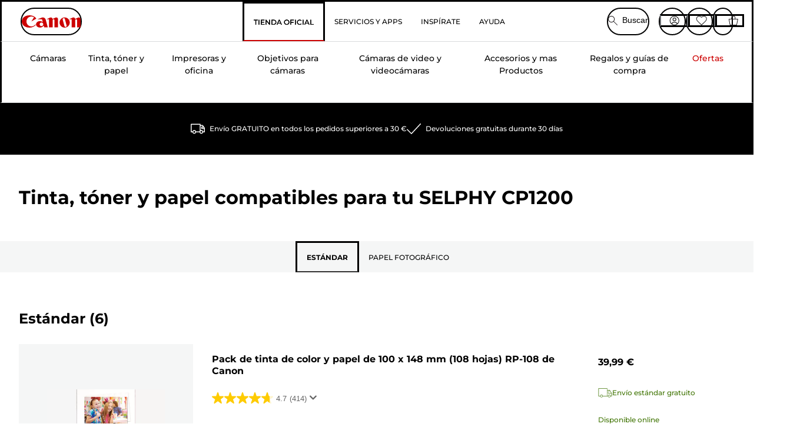

--- FILE ---
content_type: text/html; charset=utf-8
request_url: https://www.canon.es/store/selphy-cp-1200-cartridges/
body_size: 154087
content:
<!doctype html><html lang="es-ES"><head><meta name="charset" content="utf-8"/><meta name="viewport" content="width=device-width, initial-scale=1.0, minimum-scale=1.0, maximum-scale=5.0"/><meta name="format-detection" content="telephone=no"/><link data-react-helmet="true" rel="apple-touch-icon" href="/mobify/bundle/4077/static/img/global/apple-touch-icon.png"/><link data-react-helmet="true" rel="manifest" href="/mobify/bundle/4077/static/manifest.json"/><link data-react-helmet="true" rel="preload" href="https://fonts.gstatic.com/s/montserrat/v26/JTUSjIg1_i6t8kCHKm459Wlhyw.woff2" as="font" type="font/woff2" crossorigin="anonymous"/><link data-react-helmet="true" rel="preload" href="https://fonts.gstatic.com/s/montserrat/v26/JTUQjIg1_i6t8kCHKm459WxRyS7m.woff2" as="font" type="font/woff2" crossorigin="anonymous"/><link data-react-helmet="true" rel="stylesheet" media="screen" type="text/css" href="/mobify/bundle/4077/global.css"/><link data-react-helmet="true" rel="dns-prefetch" href="https://d.la3-c2-ia2.salesforceliveagent.com"/><link data-react-helmet="true" rel="preconnect" href="https://storage.googleapis.com" crossorigin="true"/><link data-react-helmet="true" rel="preconnect" href="https://comeandsee.my.site.com" crossorigin="true"/><link data-react-helmet="true" rel="preconnect" href="https://comeandsee.my.salesforce-scrt.com" crossorigin="true"/><link data-react-helmet="true" rel="dns-prefetch" href="http://cdn.appdynamics.com/"/><link data-react-helmet="true" rel="dns-prefetch" href="https://api.bazaarvoice.com"/><link data-react-helmet="true" rel="dns-prefetch" href="https://apps.bazaarvoice.com"/><link data-react-helmet="true" rel="dns-prefetch" href="https://network-eu-a.bazaarvoice.com"/><link data-react-helmet="true" rel="dns-prefetch" href="https://c.evidon.com"/><link data-react-helmet="true" rel="dns-prefetch" href="https://l.evidon.com"/><link data-react-helmet="true" rel="dns-prefetch" href="https://unpkg.com"/><link data-react-helmet="true" rel="dns-prefetch" href="https://api.cquotient.com"/><link data-react-helmet="true" rel="dns-prefetch" href="https://i1.adis.ws/"/><link data-react-helmet="true" rel="dns-prefetch" href="//cloud.typography.com"/><link data-react-helmet="true" rel="dns-prefetch" href="https://display.ugc.bazaarvoice.com"/><link data-react-helmet="true" rel="dns-prefetch" href="https://network.bazaarvoice.com"/><link data-react-helmet="true" rel="dns-prefetch" href="https://visitor-service-eu-west-1.tealiumiq.com"/><link data-react-helmet="true" rel="dns-prefetch" href="https://apps.nexus.bazaarvoice.com"/><link data-react-helmet="true" rel="dns-prefetch" href="//www.google-analytics.com"/><link data-react-helmet="true" rel="canonical" href="https://www.canon.es/store/selphy-cp-1200-cartridges/"/><meta data-react-helmet="true" charSet="UTF-8"/><meta data-react-helmet="true" property="f_appid" content="396972923733563"/><meta data-react-helmet="true" property="p_domain" content="6ffb64a0539dac3ee19243f6bd002912"/><meta data-react-helmet="true" property="google-site-verification" content="aqxyKXUd2myDwusuuzXTRGjjKSRjf3CAexVWqgFc_vs"/><meta data-react-helmet="true" property="theme-color" content="#0176D3"/><meta data-react-helmet="true" property="apple-mobile-web-app-title" content="Tienda Canon Espana"/><meta data-react-helmet="true" property="og:Title" content="SELPHY CP1200 Cartuchos de Tinta/ Tóner y Papel — Tienda Canon Espana"/><meta data-react-helmet="true" property="og:Description" content="Compra papel, cartuchos de tinta y tóner originales para tu Canon SELPHY CP1200. Envío GRATUITO en todos los pedidos superiores a 30 €."/><meta data-react-helmet="true" property="og:Url" content="https://www.canon.es/store/selphy-cp-1200-cartridges/"/><meta data-react-helmet="true" property="og:ImageUrl" content="https://i1.adis.ws/i/canon/canon-logo-1200x252?w=1200&amp;h=630"/><meta data-react-helmet="true" property="og:ImageType" content="image/jpeg"/><meta data-react-helmet="true" property="og:Locale" content="es-ES"/><meta data-react-helmet="true" property="og:Site" content="Tienda Canon Espana"/><meta data-react-helmet="true" name="twitter:Card" content="ink-search-results"/><meta data-react-helmet="true" name="twitter:Title" content="SELPHY CP1200 Cartuchos de Tinta/ Tóner y Papel — Tienda Canon Espana"/><meta data-react-helmet="true" name="twitter:Description" content="Compra papel, cartuchos de tinta y tóner originales para tu Canon SELPHY CP1200. Envío GRATUITO en todos los pedidos superiores a 30 €."/><meta data-react-helmet="true" name="twitter:Image" content="https://i1.adis.ws/i/canon/canon-logo-1200x252?w=1200&amp;h=630"/><meta data-react-helmet="true" name="twitter:Site" content="Tienda Canon Espana"/><meta data-react-helmet="true" name="twitter:Url" content="https://www.canon.es/store/selphy-cp-1200-cartridges/"/><meta data-react-helmet="true" name="description" content="Compra papel, cartuchos de tinta y tóner originales para tu Canon SELPHY CP1200. Envío GRATUITO en todos los pedidos superiores a 30 €."/><meta data-react-helmet="true" name="keywords" content="SELPHY CP1200, Tienda Canon Espana"/><script data-react-helmet="true" src="/mobify/bundle/4077/static/head-active_data.js" id="headActiveData" async="" type="text/javascript"></script><script data-react-helmet="true" async="" src="//cdn.appdynamics.com/adrum/adrum-23.10.1.4359.js"></script><script data-react-helmet="true" async="" type="text/javascript">
        if (typeof window !== 'undefined') {
            window['adrum-start-time'] = new Date().getTime();
            (function(config) {
                config.appKey = "AD-AAB-ADX-TJN";
                config.adrumExtUrlHttp = "http://cdn.appdynamics.com";
                config.adrumExtUrlHttps = "https://cdn.appdynamics.com";
                config.beaconUrlHttp = "http://pdx-col.eum-appdynamics.com";
                config.beaconUrlHttps = "https://pdx-col.eum-appdynamics.com";
                config.useHTTPSAlways = true;
                config.resTiming = { bufSize: 200, clearResTimingOnBeaconSend: true };
                config.maxUrlLength = 512;
                config.spa = { spa2: true };
            })(window['adrum-config'] || (window['adrum-config'] = {}));
        }
    </script><script data-react-helmet="true" async="" src="//tags.tiqcdn.com/utag/canoneurope/es-main/prod/utag.sync.js"></script><script data-react-helmet="true" rel="preconnect" async="" src="https://apps.bazaarvoice.com/deployments/canon-europe/main_site/production/es_ES/bv.js"></script><script data-react-helmet="true" id="tealium-utag-script" async="" src="//tags.tiqcdn.com/utag/canoneurope/es-main/prod/utag.js"></script><title data-react-helmet="true">SELPHY CP1200 Cartuchos de Tinta/ Tóner y Papel — Tienda Canon Espana</title>
<script>(window.BOOMR_mq=window.BOOMR_mq||[]).push(["addVar",{"rua.upush":"false","rua.cpush":"false","rua.upre":"false","rua.cpre":"false","rua.uprl":"false","rua.cprl":"false","rua.cprf":"false","rua.trans":"","rua.cook":"false","rua.ims":"false","rua.ufprl":"false","rua.cfprl":"false","rua.isuxp":"false","rua.texp":"norulematch","rua.ceh":"false","rua.ueh":"false","rua.ieh.st":"0"}]);</script>
                              <script>!function(e){var n="https://s.go-mpulse.net/boomerang/";if("False"=="True")e.BOOMR_config=e.BOOMR_config||{},e.BOOMR_config.PageParams=e.BOOMR_config.PageParams||{},e.BOOMR_config.PageParams.pci=!0,n="https://s2.go-mpulse.net/boomerang/";if(window.BOOMR_API_key="7HTJR-MGHGC-LCPRS-Y5XWD-2C9P7",function(){function e(){if(!o){var e=document.createElement("script");e.id="boomr-scr-as",e.src=window.BOOMR.url,e.async=!0,i.parentNode.appendChild(e),o=!0}}function t(e){o=!0;var n,t,a,r,d=document,O=window;if(window.BOOMR.snippetMethod=e?"if":"i",t=function(e,n){var t=d.createElement("script");t.id=n||"boomr-if-as",t.src=window.BOOMR.url,BOOMR_lstart=(new Date).getTime(),e=e||d.body,e.appendChild(t)},!window.addEventListener&&window.attachEvent&&navigator.userAgent.match(/MSIE [67]\./))return window.BOOMR.snippetMethod="s",void t(i.parentNode,"boomr-async");a=document.createElement("IFRAME"),a.src="about:blank",a.title="",a.role="presentation",a.loading="eager",r=(a.frameElement||a).style,r.width=0,r.height=0,r.border=0,r.display="none",i.parentNode.appendChild(a);try{O=a.contentWindow,d=O.document.open()}catch(_){n=document.domain,a.src="javascript:var d=document.open();d.domain='"+n+"';void(0);",O=a.contentWindow,d=O.document.open()}if(n)d._boomrl=function(){this.domain=n,t()},d.write("<bo"+"dy onload='document._boomrl();'>");else if(O._boomrl=function(){t()},O.addEventListener)O.addEventListener("load",O._boomrl,!1);else if(O.attachEvent)O.attachEvent("onload",O._boomrl);d.close()}function a(e){window.BOOMR_onload=e&&e.timeStamp||(new Date).getTime()}if(!window.BOOMR||!window.BOOMR.version&&!window.BOOMR.snippetExecuted){window.BOOMR=window.BOOMR||{},window.BOOMR.snippetStart=(new Date).getTime(),window.BOOMR.snippetExecuted=!0,window.BOOMR.snippetVersion=12,window.BOOMR.url=n+"7HTJR-MGHGC-LCPRS-Y5XWD-2C9P7";var i=document.currentScript||document.getElementsByTagName("script")[0],o=!1,r=document.createElement("link");if(r.relList&&"function"==typeof r.relList.supports&&r.relList.supports("preload")&&"as"in r)window.BOOMR.snippetMethod="p",r.href=window.BOOMR.url,r.rel="preload",r.as="script",r.addEventListener("load",e),r.addEventListener("error",function(){t(!0)}),setTimeout(function(){if(!o)t(!0)},3e3),BOOMR_lstart=(new Date).getTime(),i.parentNode.appendChild(r);else t(!1);if(window.addEventListener)window.addEventListener("load",a,!1);else if(window.attachEvent)window.attachEvent("onload",a)}}(),"".length>0)if(e&&"performance"in e&&e.performance&&"function"==typeof e.performance.setResourceTimingBufferSize)e.performance.setResourceTimingBufferSize();!function(){if(BOOMR=e.BOOMR||{},BOOMR.plugins=BOOMR.plugins||{},!BOOMR.plugins.AK){var n=""=="true"?1:0,t="",a="aoacdeax2w5m62luxg3a-f-e542ed891-clientnsv4-s.akamaihd.net",i="false"=="true"?2:1,o={"ak.v":"39","ak.cp":"191893","ak.ai":parseInt("177521",10),"ak.ol":"0","ak.cr":8,"ak.ipv":4,"ak.proto":"h2","ak.rid":"b5daac63","ak.r":51095,"ak.a2":n,"ak.m":"a","ak.n":"essl","ak.bpcip":"3.128.33.0","ak.cport":60914,"ak.gh":"23.215.214.233","ak.quicv":"","ak.tlsv":"tls1.3","ak.0rtt":"","ak.0rtt.ed":"","ak.csrc":"-","ak.acc":"","ak.t":"1769257398","ak.ak":"hOBiQwZUYzCg5VSAfCLimQ==[base64]/t4AMg41MW9dJQdGTVYGzbJW5NkBrLW5IOUu3flX+Fi/J0RphPJEaFCFeGgATP7I5wibSy5/0OilM7Z+Ahc366/K05KdqzYSNGkrYCI5l2qtWKXeKw3xAlk/eBYJfGZVk/4hm8NZpvRXFXZLDVKU=","ak.pv":"590","ak.dpoabenc":"","ak.tf":i};if(""!==t)o["ak.ruds"]=t;var r={i:!1,av:function(n){var t="http.initiator";if(n&&(!n[t]||"spa_hard"===n[t]))o["ak.feo"]=void 0!==e.aFeoApplied?1:0,BOOMR.addVar(o)},rv:function(){var e=["ak.bpcip","ak.cport","ak.cr","ak.csrc","ak.gh","ak.ipv","ak.m","ak.n","ak.ol","ak.proto","ak.quicv","ak.tlsv","ak.0rtt","ak.0rtt.ed","ak.r","ak.acc","ak.t","ak.tf"];BOOMR.removeVar(e)}};BOOMR.plugins.AK={akVars:o,akDNSPreFetchDomain:a,init:function(){if(!r.i){var e=BOOMR.subscribe;e("before_beacon",r.av,null,null),e("onbeacon",r.rv,null,null),r.i=!0}return this},is_complete:function(){return!0}}}}()}(window);</script></head><body><div><svg xmlns="http://www.w3.org/2000/svg" xmlns:xlink="http://www.w3.org/1999/xlink" style="position: absolute; width: 0; height: 0" aria-hidden="true" id="__SVG_SPRITE_NODE__"><symbol viewBox="0 0 24 24" fill="none" xmlns="http://www.w3.org/2000/svg" id="chevron-right">
<path d="M15.7799 11.2799C15.9206 11.4204 15.9997 11.611 15.9999 11.8099V12.1899C15.9976 12.3883 15.9188 12.5781 15.7799 12.7199L10.6399 17.8499C10.546 17.9445 10.4182 17.9978 10.2849 17.9978C10.1516 17.9978 10.0238 17.9445 9.92992 17.8499L9.21992 17.1399C9.12586 17.0477 9.07285 16.9215 9.07285 16.7899C9.07285 16.6582 9.12586 16.532 9.21992 16.4399L13.6699 11.9999L9.21992 7.55985C9.12526 7.46597 9.07202 7.33817 9.07202 7.20485C9.07202 7.07153 9.12526 6.94374 9.21992 6.84985L9.92992 6.14985C10.0238 6.0552 10.1516 6.00195 10.2849 6.00195C10.4182 6.00195 10.546 6.0552 10.6399 6.14985L15.7799 11.2799Z" fill="currentColor" />
</symbol><symbol xmlns="http://www.w3.org/2000/svg" viewBox="0 0 31.999 32" id="basket">
  <g id="basket_Icons" transform="translate(0)">
    <path id="basket_icon-basket-5" d="M31.77,10.37A1,1,0,0,0,31,10H23.03V7a7,7,0,1,0-14,0v3H1a.971.971,0,0,0-.77.37,1,1,0,0,0-.21.83l4,20A.988.988,0,0,0,5,32H27.01a1,1,0,0,0,.98-.8l3.99-20a1,1,0,0,0-.21-.83ZM11.03,7a5,5,0,1,1,10,0v3h-10ZM26.19,30H5.82L2.22,12H29.78L26.19,30Z" fill="#231f20" />
  </g>
</symbol><symbol xmlns="http://www.w3.org/2000/svg" viewBox="0 0 24 24.001" id="buttonmedium">
  <g id="buttonmedium_icon-basket-line_" data-name="icon-basket-line " transform="translate(0)">
    <path id="buttonmedium_icon-basket-line_2" data-name="icon-basket-line " d="M23.828,7.778a.752.752,0,0,0-.578-.278H17.273V5.25a5.25,5.25,0,1,0-10.5,0V7.5H.75a.728.728,0,0,0-.578.278A.749.749,0,0,0,.015,8.4l3,15a.741.741,0,0,0,.735.6H20.258a.748.748,0,0,0,.735-.6l2.993-15a.749.749,0,0,0-.158-.623ZM8.273,5.25a3.75,3.75,0,0,1,7.5,0V7.5h-7.5V5.25ZM19.643,22.5H4.365L1.665,9H22.336L19.643,22.5Z" transform="translate(0)" fill="#FFFFFF" />
  </g>
</symbol><symbol xmlns="http://www.w3.org/2000/svg" viewBox="0 0 24 17.117" id="pdpEmailIcon">
  <path id="pdpEmailIcon_icon-email-line_" data-name="icon-email-line " d="M22.92,0H1.072A1.072,1.072,0,0,0,0,1.072V16.045a1.072,1.072,0,0,0,1.072,1.072H22.928A1.072,1.072,0,0,0,24,16.045V1.072A1.072,1.072,0,0,0,22.928,0ZM1.5,2.617,7.43,8.487,1.5,14.41ZM14.425,7.888h0c-.69.675-1.252,1.215-1.56,1.492a1.94,1.94,0,0,1-2.422-.015L2.5,1.5H20.836C19.187,3.157,16.3,6.043,14.418,7.888ZM8.495,9.545l.93.922a.41.41,0,0,0,.075.06,3.979,3.979,0,0,0,2.287.78,3.056,3.056,0,0,0,2.084-.817c.24-.217.622-.585,1.087-1.035l6.358,6.163H2.422L8.495,9.552ZM16.037,8.4c2.152-2.122,5.128-5.106,6.455-6.44V14.658Z" fill="#FFFFFF" />
</symbol><symbol xmlns="http://www.w3.org/2000/svg" viewBox="0 0 12.001 12" id="Badgelabel">
  <g id="Badgelabel_Group_18620" data-name="Group 18620" transform="translate(-8)">
    <g id="Badgelabel_Group_18618" data-name="Group 18618" transform="translate(0.223)">
      <path id="Badgelabel_Path_10824" data-name="Path 10824" d="M101.885,276.144,94.846,269.1l0-4.957,4.962,0,7.039,7.039Zm-6.3-7.345,6.3,6.3,3.917-3.917-6.3-6.3-3.918,0Z" transform="translate(-87.067 -264.144)" fill="#fff" />
      <g id="Badgelabel_Group_14587" data-name="Group 14587" transform="translate(9.177 1.399)">
        <g id="Badgelabel_Group_18172" data-name="Group 18172" transform="translate(0)">
          <path id="Badgelabel_Path_10825" data-name="Path 10825" d="M107.631,278.125a1.205,1.205,0,1,1,.853-.353,1.2,1.2,0,0,1-.853.353m0-1.673a.468.468,0,1,0,.331.137.466.466,0,0,0-.331-.137" transform="translate(-106.425 -275.714)" fill="#fff" />
        </g>
      </g>
    </g>
  </g>
</symbol><symbol xmlns="http://www.w3.org/2000/svg" viewBox="0 0 31.98 17.005" id="upward-arrow">
  <path id="upward-arrow_icon-up-line_" data-name="icon-up-line " d="M31,17a1.024,1.024,0,0,1-.71-.29L16,2.41,1.71,16.71a1,1,0,0,1-1.41,0A.982.982,0,0,1,.01,16a1.024,1.024,0,0,1,.29-.71L15.29.29a1,1,0,0,1,1.41,0l15,15a.982.982,0,0,1,.29.71,1.024,1.024,0,0,1-.29.71.966.966,0,0,1-.71.29Z" transform="translate(-0.01 0.002)" fill="#231f20" />
</symbol><symbol xmlns="http://www.w3.org/2000/svg" viewBox="0 0 31.99 17.003" id="downward-arrow">
  <path id="downward-arrow_icon-down-line_" data-name="icon-down-line " d="M16,17a1.024,1.024,0,0,1-.71-.29l-15-15A.982.982,0,0,1,0,1,1.024,1.024,0,0,1,.29.29a1.008,1.008,0,0,1,1.42,0L16,14.58,30.29.29a1,1,0,0,1,1.41,0,.982.982,0,0,1,.29.71,1.024,1.024,0,0,1-.29.71l-15,15a.982.982,0,0,1-.71.29Z" transform="translate(0 0.002)" fill="#231f20" />
</symbol><symbol xmlns="http://www.w3.org/2000/svg" viewBox="0 0 25 17" id="free-delivery">
  <path id="free-delivery_free-delivery-icon" d="M70.683,174.594l0-4.964-3.78-6.072H62.64v-2.9H46.687v13.932H49.93l.009.055a2.335,2.335,0,0,0,4.625,0l.009-.055H63.6l.009.055a2.335,2.335,0,0,0,4.625,0l.009-.055Zm-6.434-.347a1.673,1.673,0,1,1,1.673,1.721,1.7,1.7,0,0,1-1.673-1.721m0-5.311v-3.029h3.325l1.893,3.029Zm5.758,4v.959H68.243l-.009-.056a2.335,2.335,0,0,0-4.625,0l-.009.055h-.959v-9.647h3.9l.6.959H63.574v4.418H69.9l.094.152.01,2.462H68.8v.7Zm-19.428,1.307a1.673,1.673,0,1,1,1.673,1.721,1.7,1.7,0,0,1-1.673-1.721m11.387-.348H54.573l-.009-.056a2.335,2.335,0,0,0-4.625,0l-.009.055H47.362V161.357h14.6Z" transform="translate(-46.187 -160.162)" fill="#417505" stroke="rgba(0,0,0,0)" stroke-width="1" />
</symbol><symbol xmlns="http://www.w3.org/2000/svg" viewBox="0 0 17.414 17.414" id="close">
  <g id="close_Menu" transform="translate(-3.241 -1.308)">
    <path id="close_Line_Copy_3" data-name="Line Copy 3" d="M0,0H22.627" transform="translate(3.948 2.015) rotate(45)" fill="none" stroke="#000" stroke-linecap="square" stroke-width="1" />
    <path id="close_Line_Copy_3-2" data-name="Line Copy 3" d="M0,0H22.627" transform="translate(3.948 18.015) rotate(-45)" fill="none" stroke="#000" stroke-linecap="square" stroke-width="1" />
  </g>
</symbol><symbol xmlns="http://www.w3.org/2000/svg" viewBox="0 0 32 32" id="arrow">
  <path id="arrow_Path_15929" data-name="Path 15929" d="M12.69,7.26a.982.982,0,0,0-.71-.29,1.024,1.024,0,0,0-.71.29,1,1,0,0,0,0,1.41l7.32,7.32-7.32,7.32a1,1,0,0,0,0,1.41.982.982,0,0,0,.71.29,1.024,1.024,0,0,0,.71-.29l8.03-8.03a.982.982,0,0,0,.29-.71,1.024,1.024,0,0,0-.29-.71Z" fill="#0071B8" />
  <path id="arrow_Path_15930" data-name="Path 15930" d="M16,0A16,16,0,1,0,32,16,16.021,16.021,0,0,0,16,0Zm0,30A14,14,0,1,1,30,16,14.015,14.015,0,0,1,16,30Z" fill="#0071B8" />
</symbol><symbol xmlns="http://www.w3.org/2000/svg" viewBox="0 0 44 72" id="nextarrow">
  <rect id="nextarrow_Rectangle_251" data-name="Rectangle 251" width="12" height="24" fill="#fff" opacity="0.996" />
  <path id="nextarrow_Path_383" data-name="Path 383" d="M-10969.429-19979.027l12,12-12,12" transform="translate(10985.429 20003.027)" fill="none" stroke="#c00" stroke-linecap="round" stroke-linejoin="round" stroke-width="2" />
</symbol><symbol xmlns="http://www.w3.org/2000/svg" viewBox="0 0 44 72" id="prevarrow">
  <g id="prevarrow_Group_18572" data-name="Group 18572" opacity="0.996">
    <rect id="prevarrow_Rectangle_251" data-name="Rectangle 251" width="12" height="24" fill="#fff" />
    <path id="prevarrow_Path_383" data-name="Path 383" d="M-10957.429-19979.027l-12,12,12,12" transform="translate(10985.429 20003.027)" fill="none" stroke="#c00" stroke-linecap="round" stroke-linejoin="round" stroke-width="2" />
  </g>
</symbol><symbol xmlns="http://www.w3.org/2000/svg" viewBox="0 0 4.251 8" id="breadcrumbforwardarrow">
  <g id="breadcrumbforwardarrow_icon-right-line_" data-name="icon-right-line " transform="translate(0.002)">
    <path id="breadcrumbforwardarrow_icon-right-line_2" data-name="icon-right-line " d="M4.248,4a.256.256,0,0,1-.073.177L.426,7.927A.245.245,0,0,1,.248,8a.256.256,0,0,1-.178-.073.249.249,0,0,1,0-.352L3.643,4,.071.428a.252.252,0,0,1,0-.355A.245.245,0,0,1,.248,0,.256.256,0,0,1,.426.073l3.75,3.75A.246.246,0,0,1,4.248,4Z" transform="translate(0)" fill="#090909" />
  </g>
</symbol><symbol xmlns="http://www.w3.org/2000/svg" viewBox="0 0 4.251 8" id="breadcrumbbackwardarrow">
  <g id="breadcrumbbackwardarrow_icon-right-line_" data-name="icon-right-line " transform="translate(0.002)">
    <path id="breadcrumbbackwardarrow_icon-right-line_2" data-name="icon-right-line " d="M4.248,4a.256.256,0,0,1-.073.177L.426,7.927A.245.245,0,0,1,.248,8a.256.256,0,0,1-.178-.073.249.249,0,0,1,0-.352L3.643,4,.071.428a.252.252,0,0,1,0-.355A.245.245,0,0,1,.248,0,.256.256,0,0,1,.426.073l3.75,3.75A.246.246,0,0,1,4.248,4Z" transform="translate(0)" fill="#0071B8" />
  </g>
</symbol><symbol xmlns="http://www.w3.org/2000/svg" viewBox="0 0 32 32" id="closeiconview">
  <defs>
    <style>
      #closeiconview .cls-1 {
        fill: #231f20;
        stroke-width: 0px;
      }
    </style>
  </defs>
  <g id="closeiconview_Icons">
    <g>
      <path class="cls-1" d="m17.41,16l7.14-7.14c.39-.39.39-1.02,0-1.41s-1.02-.39-1.41,0l-7.14,7.14-7.14-7.14c-.39-.39-1.02-.39-1.41,0s-.39,1.02,0,1.41l7.14,7.14-7.14,7.14c-.39.39-.39,1.02,0,1.41.2.2.45.29.71.29s.51-.1.71-.29l7.14-7.14,7.14,7.14c.2.2.45.29.71.29s.51-.1.71-.29c.39-.39.39-1.02,0-1.41l-7.14-7.14Z" />
      <path class="cls-1" d="m16,32C7.18,32,0,24.82,0,16S7.18,0,16,0s16,7.18,16,16-7.18,16-16,16Zm0-30c-7.72,0-14,6.28-14,14s6.28,14,14,14,14-6.28,14-14S23.72,2,16,2Z" />
    </g>
  </g>
</symbol><symbol xmlns="http://www.w3.org/2000/svg" viewBox="0 0 32.005 31.993" id="icon-close-blue">
  <path id="icon-close-blue_icon-close-line_" data-name="icon-close-line " d="M17.41,16,31.71,1.71A1,1,0,0,0,30.3.3L16.01,14.59,1.71.29A1,1,0,0,0,.29,1.71L14.58,16,.29,30.29a1,1,0,0,0,0,1.41.982.982,0,0,0,.71.29,1.024,1.024,0,0,0,.71-.29L16,17.41,30.29,31.7a.982.982,0,0,0,.71.29,1.024,1.024,0,0,0,.71-.29,1,1,0,0,0,0-1.41L17.42,16Z" transform="translate(0.003 0.002)" fill="#0071B8" />
</symbol><symbol xmlns="http://www.w3.org/2000/svg" viewBox="0 0 31.993 28.007" id="icon-heart-blue">
  <path id="icon-heart-blue_icon-heart-line_" data-name="icon-heart-line " d="M16,28a1,1,0,0,1-.71-.3L2.26,14.53A8.982,8.982,0,0,1,.02,8.05a8.828,8.828,0,0,1,2.2-5.17A9.714,9.714,0,0,1,8.61,0,9.784,9.784,0,0,1,16,3.21,9.765,9.765,0,0,1,23.39,0a9.658,9.658,0,0,1,6.35,2.83l.04.04a8.835,8.835,0,0,1,2.19,5.18,8.934,8.934,0,0,1-2.19,6.43L16.71,27.7A1,1,0,0,1,16,28ZM8.94,1.99H8.69A7.673,7.673,0,0,0,3.68,4.23,6.857,6.857,0,0,0,2.02,8.18a7.065,7.065,0,0,0,1.7,4.98L16,25.57,28.32,13.11a6.992,6.992,0,0,0,1.66-4.93A6.857,6.857,0,0,0,28.3,4.2a7.647,7.647,0,0,0-4.99-2.22c-3.98-.16-6.39,3.19-6.5,3.34a1.014,1.014,0,0,1-.82.42h0a1.028,1.028,0,0,1-.82-.42A8.3,8.3,0,0,0,8.93,1.98Z" transform="translate(0.001 0.007)" fill="#0071B8" />
</symbol><symbol xmlns="http://www.w3.org/2000/svg" viewBox="0 0 17 32" id="rightarrowview">
  <defs>
    <style>
      #rightarrowview .cls-1 {
        fill: #231f20;
        stroke-width: 0px;
      }
    </style>
  </defs>
  <g id="rightarrowview_Icons">
    <path class="cls-1" d="m17,16c0,.26-.1.51-.29.71L1.71,31.71c-.2.2-.45.29-.71.29s-.51-.1-.71-.29c-.39-.39-.39-1.02,0-1.41l14.29-14.29L.29,1.71C-.1,1.32-.1.68.29.29c.2-.2.45-.29.71-.29s.51.1.71.29l15,15c.2.2.29.45.29.71Z" />
  </g>
</symbol><symbol xmlns="http://www.w3.org/2000/svg" viewBox="0 0 31.99 17.003" id="downwardArrowQuantity">
  <path id="downwardArrowQuantity_icon-down-line_" data-name="icon-down-line " d="M16,17a1.024,1.024,0,0,1-.71-.29l-15-15A.982.982,0,0,1,0,1,1.024,1.024,0,0,1,.29.29a1.008,1.008,0,0,1,1.42,0L16,14.58,30.29.29a1,1,0,0,1,1.41,0,.982.982,0,0,1,.29.71,1.024,1.024,0,0,1-.29.71l-15,15a.982.982,0,0,1-.71.29Z" transform="translate(0 0.002)" fill="#6E7276" />
</symbol><symbol xmlns="http://www.w3.org/2000/svg" viewBox="0 0 32.001 24.042" id="icon-tick-line">
  <path id="icon-tick-line_icon-tick-line_" data-name="icon-tick-line " d="M10.52,24.04a1.052,1.052,0,0,1-.71-.29L.29,14.23A1,1,0,0,1,1.7,12.82l8.78,8.78L30.27.32A.988.988,0,0,1,31.68.27a1,1,0,0,1,.05,1.41L11.25,23.72a1,1,0,0,1-.71.32h-.02Z" transform="translate(0.002 0.002)" fill="#ffffff" />
</symbol></svg></div><div class="react-target"><style data-emotion="css-global 73ik0r">@font-face{font-family:'Montserrat';font-style:italic;font-weight:500;src:url(https://fonts.gstatic.com/s/montserrat/v26/JTUQjIg1_i6t8kCHKm459WxRxy7mw9c.woff2) format('woff2');unicode-range:U+0100-02AF,U+0304,U+0308,U+0329,U+1E00-1E9F,U+1EF2-1EFF,U+2020,U+20A0-20AB,U+20AD-20CF,U+2113,U+2C60-2C7F,U+A720-A7FF;font-display:swap;}@font-face{font-family:'Montserrat';font-style:italic;font-weight:500;src:url(https://fonts.gstatic.com/s/montserrat/v26/JTUQjIg1_i6t8kCHKm459WxRyS7m.woff2) format('woff2');unicode-range:U+0000-00FF,U+0131,U+0152-0153,U+02BB-02BC,U+02C6,U+02DA,U+02DC,U+0304,U+0308,U+0329,U+2000-206F,U+2074,U+20AC,U+2122,U+2191,U+2193,U+2212,U+2215,U+FEFF,U+FFFD;font-display:swap;}@font-face{font-family:'Montserrat';font-style:italic;font-weight:700;src:url(https://fonts.gstatic.com/s/montserrat/v26/JTUQjIg1_i6t8kCHKm459WxRxy7mw9c.woff2) format('woff2');unicode-range:U+0100-02AF,U+0304,U+0308,U+0329,U+1E00-1E9F,U+1EF2-1EFF,U+2020,U+20A0-20AB,U+20AD-20CF,U+2113,U+2C60-2C7F,U+A720-A7FF;font-display:swap;}@font-face{font-family:'Montserrat';font-style:italic;font-weight:700;src:url(https://fonts.gstatic.com/s/montserrat/v26/JTUQjIg1_i6t8kCHKm459WxRyS7m.woff2) format('woff2');unicode-range:U+0000-00FF,U+0131,U+0152-0153,U+02BB-02BC,U+02C6,U+02DA,U+02DC,U+0304,U+0308,U+0329,U+2000-206F,U+2074,U+20AC,U+2122,U+2191,U+2193,U+2212,U+2215,U+FEFF,U+FFFD;font-display:swap;}@font-face{font-family:'Montserrat';font-style:normal;font-weight:500;src:url(https://fonts.gstatic.com/s/montserrat/v26/JTUSjIg1_i6t8kCHKm459Wdhyzbi.woff2) format('woff2');unicode-range:U+0100-02AF,U+0304,U+0308,U+0329,U+1E00-1E9F,U+1EF2-1EFF,U+2020,U+20A0-20AB,U+20AD-20CF,U+2113,U+2C60-2C7F,U+A720-A7FF;font-display:swap;}@font-face{font-family:'Montserrat';font-style:normal;font-weight:500;src:url(https://fonts.gstatic.com/s/montserrat/v26/JTUSjIg1_i6t8kCHKm459Wlhyw.woff2) format('woff2');unicode-range:U+0000-00FF,U+0131,U+0152-0153,U+02BB-02BC,U+02C6,U+02DA,U+02DC,U+0304,U+0308,U+0329,U+2000-206F,U+2074,U+20AC,U+2122,U+2191,U+2193,U+2212,U+2215,U+FEFF,U+FFFD;font-display:swap;}@font-face{font-family:'Montserrat';font-style:normal;font-weight:700;src:url(https://fonts.gstatic.com/s/montserrat/v26/JTUSjIg1_i6t8kCHKm459Wdhyzbi.woff2) format('woff2');unicode-range:U+0100-02AF,U+0304,U+0308,U+0329,U+1E00-1E9F,U+1EF2-1EFF,U+2020,U+20A0-20AB,U+20AD-20CF,U+2113,U+2C60-2C7F,U+A720-A7FF;font-display:swap;}@font-face{font-family:'Montserrat';font-style:normal;font-weight:700;src:url(https://fonts.gstatic.com/s/montserrat/v26/JTUSjIg1_i6t8kCHKm459Wlhyw.woff2) format('woff2');unicode-range:U+0000-00FF,U+0131,U+0152-0153,U+02BB-02BC,U+02C6,U+02DA,U+02DC,U+0304,U+0308,U+0329,U+2000-206F,U+2074,U+20AC,U+2122,U+2191,U+2193,U+2212,U+2215,U+FEFF,U+FFFD;font-display:swap;}@font-face{font-family:'Tungsten A';src:url([data-uri]);font-weight:600;font-style:normal;font-display:swap;}@font-face{font-family:'Tungsten B';src:url([data-uri]);font-weight:600;font-style:normal;font-display:swap;}</style><style data-emotion="css-global 16iumv8">:host,:root,[data-theme]{--chakra-ring-inset:var(--chakra-empty,/*!*/ /*!*/);--chakra-ring-offset-width:0px;--chakra-ring-offset-color:#fff;--chakra-ring-color:rgba(66, 153, 225, 0.6);--chakra-ring-offset-shadow:0 0 #0000;--chakra-ring-shadow:0 0 #0000;--chakra-space-x-reverse:0;--chakra-space-y-reverse:0;--chakra-colors-transparent:transparent;--chakra-colors-current:currentColor;--chakra-colors-black:#000000;--chakra-colors-white:#ffffff;--chakra-colors-whiteAlpha-50:rgba(255, 255, 255, 0.04);--chakra-colors-whiteAlpha-100:rgba(255, 255, 255, 0.06);--chakra-colors-whiteAlpha-200:rgba(255, 255, 255, 0.08);--chakra-colors-whiteAlpha-300:rgba(255, 255, 255, 0.16);--chakra-colors-whiteAlpha-400:rgba(255, 255, 255, 0.24);--chakra-colors-whiteAlpha-500:rgba(255, 255, 255, 0.36);--chakra-colors-whiteAlpha-600:rgba(255, 255, 255, 0.48);--chakra-colors-whiteAlpha-700:rgba(255, 255, 255, 0.64);--chakra-colors-whiteAlpha-800:rgba(255, 255, 255, 0.80);--chakra-colors-whiteAlpha-900:rgba(255, 255, 255, 0.92);--chakra-colors-blackAlpha-50:rgba(0, 0, 0, 0.04);--chakra-colors-blackAlpha-100:rgba(0, 0, 0, 0.06);--chakra-colors-blackAlpha-200:rgba(0, 0, 0, 0.08);--chakra-colors-blackAlpha-300:rgba(0, 0, 0, 0.16);--chakra-colors-blackAlpha-400:rgba(0, 0, 0, 0.24);--chakra-colors-blackAlpha-500:rgba(0, 0, 0, 0.36);--chakra-colors-blackAlpha-600:rgba(0, 0, 0, 0.48);--chakra-colors-blackAlpha-700:rgba(0, 0, 0, 0.64);--chakra-colors-blackAlpha-800:rgba(0, 0, 0, 0.80);--chakra-colors-blackAlpha-900:rgba(0, 0, 0, 0.92);--chakra-colors-gray-50:#F3F3F3;--chakra-colors-gray-100:#E5E5E5;--chakra-colors-gray-200:#C9C9C9;--chakra-colors-gray-300:#AEAEAE;--chakra-colors-gray-400:#A0A0A0;--chakra-colors-gray-500:#939393;--chakra-colors-gray-600:#747474;--chakra-colors-gray-700:#5C5C5C;--chakra-colors-gray-800:#444444;--chakra-colors-gray-900:#181818;--chakra-colors-red-50:#FEF1EE;--chakra-colors-red-100:#FEDED8;--chakra-colors-red-200:#FEB8AB;--chakra-colors-red-300:#FE8F7D;--chakra-colors-red-400:#FE7765;--chakra-colors-red-500:#FE5C4C;--chakra-colors-red-600:#EA001E;--chakra-colors-red-700:#BA0517;--chakra-colors-red-800:#8E030F;--chakra-colors-red-900:#640103;--chakra-colors-orange-50:#FEF1ED;--chakra-colors-orange-100:#FFDED5;--chakra-colors-orange-200:#FEB9A5;--chakra-colors-orange-300:#FF906E;--chakra-colors-orange-400:#FF784F;--chakra-colors-orange-500:#FF5D2D;--chakra-colors-orange-600:#D83A00;--chakra-colors-orange-700:#AA3001;--chakra-colors-orange-800:#7E2600;--chakra-colors-orange-900:#541D01;--chakra-colors-yellow-50:#FBF3E0;--chakra-colors-yellow-100:#F9E3B6;--chakra-colors-yellow-200:#FCC003;--chakra-colors-yellow-300:#E4A201;--chakra-colors-yellow-400:#D79304;--chakra-colors-yellow-500:#CA8501;--chakra-colors-yellow-600:#A86403;--chakra-colors-yellow-700:#8C4B02;--chakra-colors-yellow-800:#6F3400;--chakra-colors-yellow-900:#4F2100;--chakra-colors-green-50:#EBF7E6;--chakra-colors-green-100:#CDEFC4;--chakra-colors-green-200:#91DB8B;--chakra-colors-green-300:#45C65A;--chakra-colors-green-400:#41B658;--chakra-colors-green-500:#3BA755;--chakra-colors-green-600:#2E844A;--chakra-colors-green-700:#22683E;--chakra-colors-green-800:#194E31;--chakra-colors-green-900:#0E3522;--chakra-colors-teal-50:#DEF9F3;--chakra-colors-teal-100:#ACF3E4;--chakra-colors-teal-200:#04E1CB;--chakra-colors-teal-300:#01C3B3;--chakra-colors-teal-400:#03B4A7;--chakra-colors-teal-500:#06A59A;--chakra-colors-teal-600:#0B827C;--chakra-colors-teal-700:#056764;--chakra-colors-teal-800:#024D4C;--chakra-colors-teal-900:#023434;--chakra-colors-blue-50:#EEF4FF;--chakra-colors-blue-100:#D8E6FE;--chakra-colors-blue-200:#AACBFF;--chakra-colors-blue-300:#78B0FD;--chakra-colors-blue-400:#57A3FD;--chakra-colors-blue-500:#1B96FF;--chakra-colors-blue-600:#0176D3;--chakra-colors-blue-700:#0B5CAB;--chakra-colors-blue-800:#014486;--chakra-colors-blue-900:#032D60;--chakra-colors-cyan-50:#EAF5FE%;--chakra-colors-cyan-100:#CFE9FE;--chakra-colors-cyan-200:#90D0FE;--chakra-colors-cyan-300:#1AB9FF;--chakra-colors-cyan-400:#08ABED;--chakra-colors-cyan-500:#0D9DDA;--chakra-colors-cyan-600:#107CAD;--chakra-colors-cyan-700:#05628A;--chakra-colors-cyan-800:#084968;--chakra-colors-cyan-900:#023248;--chakra-colors-purple-50:#F6F2FB;--chakra-colors-purple-100:#ECE1F9;--chakra-colors-purple-200:#D78FF5;--chakra-colors-purple-300:#C29EF1;--chakra-colors-purple-400:#B78DEF;--chakra-colors-purple-500:#AD7BEE;--chakra-colors-purple-600:#9050E9;--chakra-colors-purple-700:#7526E3;--chakra-colors-purple-800:#5A1BA9;--chakra-colors-purple-900:#401075;--chakra-colors-pink-50:#F9F0FF;--chakra-colors-pink-100:#F2DEFE;--chakra-colors-pink-200:#E5B9FE;--chakra-colors-pink-300:#D892FE;--chakra-colors-pink-400:#D17DFE;--chakra-colors-pink-500:#CB65FF;--chakra-colors-pink-600:#BA01FF;--chakra-colors-pink-700:#9602C7;--chakra-colors-pink-800:#730394;--chakra-colors-pink-900:#520066;--chakra-colors-linkedin-50:#E8F4F9;--chakra-colors-linkedin-100:#CFEDFB;--chakra-colors-linkedin-200:#9BDAF3;--chakra-colors-linkedin-300:#68C7EC;--chakra-colors-linkedin-400:#34B3E4;--chakra-colors-linkedin-500:#00A0DC;--chakra-colors-linkedin-600:#008CC9;--chakra-colors-linkedin-700:#0077B5;--chakra-colors-linkedin-800:#005E93;--chakra-colors-linkedin-900:#004471;--chakra-colors-facebook-50:#E8F4F9;--chakra-colors-facebook-100:#D9DEE9;--chakra-colors-facebook-200:#B7C2DA;--chakra-colors-facebook-300:#6482C0;--chakra-colors-facebook-400:#4267B2;--chakra-colors-facebook-500:#385898;--chakra-colors-facebook-600:#314E89;--chakra-colors-facebook-700:#29487D;--chakra-colors-facebook-800:#223B67;--chakra-colors-facebook-900:#1E355B;--chakra-colors-messenger-50:#D0E6FF;--chakra-colors-messenger-100:#B9DAFF;--chakra-colors-messenger-200:#A2CDFF;--chakra-colors-messenger-300:#7AB8FF;--chakra-colors-messenger-400:#2E90FF;--chakra-colors-messenger-500:#0078FF;--chakra-colors-messenger-600:#0063D1;--chakra-colors-messenger-700:#0052AC;--chakra-colors-messenger-800:#003C7E;--chakra-colors-messenger-900:#002C5C;--chakra-colors-whatsapp-50:#dffeec;--chakra-colors-whatsapp-100:#b9f5d0;--chakra-colors-whatsapp-200:#90edb3;--chakra-colors-whatsapp-300:#65e495;--chakra-colors-whatsapp-400:#3cdd78;--chakra-colors-whatsapp-500:#22c35e;--chakra-colors-whatsapp-600:#179848;--chakra-colors-whatsapp-700:#0c6c33;--chakra-colors-whatsapp-800:#01421c;--chakra-colors-whatsapp-900:#001803;--chakra-colors-twitter-50:#E5F4FD;--chakra-colors-twitter-100:#C8E9FB;--chakra-colors-twitter-200:#A8DCFA;--chakra-colors-twitter-300:#83CDF7;--chakra-colors-twitter-400:#57BBF5;--chakra-colors-twitter-500:#1DA1F2;--chakra-colors-twitter-600:#1A94DA;--chakra-colors-twitter-700:#1681BF;--chakra-colors-twitter-800:#136B9E;--chakra-colors-twitter-900:#0D4D71;--chakra-colors-telegram-50:#E3F2F9;--chakra-colors-telegram-100:#C5E4F3;--chakra-colors-telegram-200:#A2D4EC;--chakra-colors-telegram-300:#7AC1E4;--chakra-colors-telegram-400:#47A9DA;--chakra-colors-telegram-500:#0088CC;--chakra-colors-telegram-600:#007AB8;--chakra-colors-telegram-700:#006BA1;--chakra-colors-telegram-800:#005885;--chakra-colors-telegram-900:#003F5E;--chakra-colors-ratings:#FFB300;--chakra-colors-ratingsTransparent:#FFB30020;--chakra-colors-imgBG:#F5F6F6;--chakra-colors-brand-red-10:#FDF2F2;--chakra-colors-brand-red-20:#F19084;--chakra-colors-brand-red-50:#CC0000;--chakra-colors-brand-red-100:#DD4B39;--chakra-colors-brand-red-200:#C92228;--chakra-colors-brand-red-400:#A30000;--chakra-colors-brand-blue-10:#F4F8FB;--chakra-colors-brand-blue-50:#0071B8;--chakra-colors-brand-blue-100:#4099FF;--chakra-colors-brand-blue-200:#005AB4;--chakra-colors-brand-blue-400:#4875B4;--chakra-colors-brand-blue-600:#3B5998;--chakra-colors-brand-blue-700:#1343DE;--chakra-colors-brand-green-20:#F5F8F2;--chakra-colors-brand-green-50:#417505;--chakra-colors-brand-green-100:#335D04;--chakra-colors-brand-green-200:#167A5E;--chakra-colors-brand-grey-10:#D9D9D9;--chakra-colors-brand-grey-20:#F5F6F6;--chakra-colors-brand-grey-30:#ECEDED;--chakra-colors-brand-grey-50:#D9DBDC;--chakra-colors-brand-grey-100:#939598;--chakra-colors-brand-grey-200:#6E7276;--chakra-colors-brand-grey-300:#B5B4B9;--chakra-colors-brand-grey-400:#4B4F54;--chakra-colors-brand-grey-500:#323232;--chakra-colors-brand-purple-400:#982171;--chakra-colors-brand-brown-400:#966800;--chakra-colors-brand-yellow-30:#FFFBF2;--chakra-colors-brand-yellow-50:#FFB300;--chakra-borders-none:0;--chakra-borders-1px:1px solid;--chakra-borders-2px:2px solid;--chakra-borders-4px:4px solid;--chakra-borders-8px:8px solid;--chakra-fonts-heading:Tungsten A,Tungsten B,Montserrat,Arial,sans-serif;--chakra-fonts-body:Montserrat,Arial,sans-serif;--chakra-fonts-mono:SFMono-Regular,Menlo,Monaco,Consolas,"Liberation Mono","Courier New",monospace;--chakra-fonts-subheading:Montserrat,Arial;--chakra-fontSizes-3xs:0.45rem;--chakra-fontSizes-2xs:0.625rem;--chakra-fontSizes-xs:0.75rem;--chakra-fontSizes-sm:0.875rem;--chakra-fontSizes-md:1rem;--chakra-fontSizes-lg:1.125rem;--chakra-fontSizes-xl:1.25rem;--chakra-fontSizes-2xl:1.5rem;--chakra-fontSizes-3xl:1.875rem;--chakra-fontSizes-4xl:2.25rem;--chakra-fontSizes-5xl:3rem;--chakra-fontSizes-6xl:3.75rem;--chakra-fontSizes-7xl:4.5rem;--chakra-fontSizes-8xl:6rem;--chakra-fontSizes-9xl:8rem;--chakra-fontWeights-hairline:100;--chakra-fontWeights-thin:200;--chakra-fontWeights-light:300;--chakra-fontWeights-normal:400;--chakra-fontWeights-medium:500;--chakra-fontWeights-semibold:600;--chakra-fontWeights-bold:700;--chakra-fontWeights-extrabold:800;--chakra-fontWeights-black:900;--chakra-gradients-imageBackground:linear(270deg, #E6E5EA, #EEEEEE);--chakra-letterSpacings-tighter:-0.05em;--chakra-letterSpacings-tight:-0.025em;--chakra-letterSpacings-normal:0;--chakra-letterSpacings-wide:0.025em;--chakra-letterSpacings-wider:0.05em;--chakra-letterSpacings-widest:0.1em;--chakra-lineHeights-3:.75rem;--chakra-lineHeights-4:1rem;--chakra-lineHeights-5:1.25rem;--chakra-lineHeights-6:1.5rem;--chakra-lineHeights-7:1.75rem;--chakra-lineHeights-8:2rem;--chakra-lineHeights-9:2.25rem;--chakra-lineHeights-10:2.5rem;--chakra-lineHeights-normal:normal;--chakra-lineHeights-none:1;--chakra-lineHeights-shorter:1.25;--chakra-lineHeights-short:1.375;--chakra-lineHeights-base:1.5;--chakra-lineHeights-tall:1.625;--chakra-lineHeights-taller:2;--chakra-radii-none:0;--chakra-radii-sm:0.125rem;--chakra-radii-base:0.25rem;--chakra-radii-md:0.375rem;--chakra-radii-lg:0.5rem;--chakra-radii-xl:0.75rem;--chakra-radii-2xl:1rem;--chakra-radii-3xl:1.5rem;--chakra-radii-full:9999px;--chakra-space-1:0.25rem;--chakra-space-2:0.5rem;--chakra-space-3:0.75rem;--chakra-space-4:1rem;--chakra-space-5:1.25rem;--chakra-space-6:1.5rem;--chakra-space-7:1.75rem;--chakra-space-8:2rem;--chakra-space-9:2.25rem;--chakra-space-10:2.5rem;--chakra-space-11:2.75rem;--chakra-space-12:3rem;--chakra-space-14:3.5rem;--chakra-space-16:4rem;--chakra-space-20:5rem;--chakra-space-24:6rem;--chakra-space-28:7rem;--chakra-space-32:8rem;--chakra-space-36:9rem;--chakra-space-40:10rem;--chakra-space-44:11rem;--chakra-space-48:12rem;--chakra-space-52:13rem;--chakra-space-56:14rem;--chakra-space-60:15rem;--chakra-space-64:16rem;--chakra-space-72:18rem;--chakra-space-80:20rem;--chakra-space-96:24rem;--chakra-space-px:1px;--chakra-space-0-5:0.125rem;--chakra-space-1-5:0.375rem;--chakra-space-2-5:0.625rem;--chakra-space-3-5:0.875rem;--chakra-shadows-xs:0 0 0 1px rgba(0, 0, 0, 0.05);--chakra-shadows-sm:0 1px 2px 0 rgba(0, 0, 0, 0.05);--chakra-shadows-base:0 1px 3px 0 rgba(0, 0, 0, 0.1),0 1px 2px 0 rgba(0, 0, 0, 0.06);--chakra-shadows-md:0 4px 6px -1px rgba(0, 0, 0, 0.1),0 2px 4px -1px rgba(0, 0, 0, 0.06);--chakra-shadows-lg:0 10px 15px -3px rgba(0, 0, 0, 0.1),0 4px 6px -2px rgba(0, 0, 0, 0.05);--chakra-shadows-xl:0 20px 25px -5px rgba(0, 0, 0, 0.1),0 10px 10px -5px rgba(0, 0, 0, 0.04);--chakra-shadows-2xl:0 25px 50px -12px rgba(0, 0, 0, 0.25);--chakra-shadows-outline:0 0 0 3px var(--chakra-colors-blue-500);--chakra-shadows-inner:inset 0 2px 4px 0 rgba(0,0,0,0.06);--chakra-shadows-none:none;--chakra-shadows-dark-lg:rgba(0, 0, 0, 0.1) 0px 0px 0px 1px,rgba(0, 0, 0, 0.2) 0px 5px 10px,rgba(0, 0, 0, 0.4) 0px 15px 40px;--chakra-shadows-top:0px -1px 3px rgba(0, 0, 0, 0.1),0px -1px 2px rgba(0, 0, 0, 0.06);--chakra-sizes-1:0.25rem;--chakra-sizes-2:0.5rem;--chakra-sizes-3:0.75rem;--chakra-sizes-4:1rem;--chakra-sizes-5:1.25rem;--chakra-sizes-6:1.5rem;--chakra-sizes-7:1.75rem;--chakra-sizes-8:2rem;--chakra-sizes-9:2.25rem;--chakra-sizes-10:2.5rem;--chakra-sizes-11:2.75rem;--chakra-sizes-12:3rem;--chakra-sizes-14:3.5rem;--chakra-sizes-16:4rem;--chakra-sizes-20:5rem;--chakra-sizes-24:6rem;--chakra-sizes-28:7rem;--chakra-sizes-32:8rem;--chakra-sizes-36:9rem;--chakra-sizes-40:10rem;--chakra-sizes-44:11rem;--chakra-sizes-48:12rem;--chakra-sizes-52:13rem;--chakra-sizes-56:14rem;--chakra-sizes-60:15rem;--chakra-sizes-64:16rem;--chakra-sizes-72:18rem;--chakra-sizes-80:20rem;--chakra-sizes-96:24rem;--chakra-sizes-px:1px;--chakra-sizes-0-5:0.125rem;--chakra-sizes-1-5:0.375rem;--chakra-sizes-2-5:0.625rem;--chakra-sizes-3-5:0.875rem;--chakra-sizes-max:max-content;--chakra-sizes-min:min-content;--chakra-sizes-full:100%;--chakra-sizes-3xs:14rem;--chakra-sizes-2xs:16rem;--chakra-sizes-xs:20rem;--chakra-sizes-sm:24rem;--chakra-sizes-md:28rem;--chakra-sizes-lg:32rem;--chakra-sizes-xl:36rem;--chakra-sizes-2xl:42rem;--chakra-sizes-3xl:48rem;--chakra-sizes-4xl:56rem;--chakra-sizes-5xl:64rem;--chakra-sizes-6xl:72rem;--chakra-sizes-7xl:80rem;--chakra-sizes-8xl:90rem;--chakra-sizes-prose:60ch;--chakra-sizes-container-sm:640px;--chakra-sizes-container-md:768px;--chakra-sizes-container-lg:1024px;--chakra-sizes-container-xl:1200px;--chakra-sizes-container-xxl:1440px;--chakra-sizes-container-xxxl:1560px;--chakra-zIndices-hide:-1;--chakra-zIndices-auto:auto;--chakra-zIndices-base:0;--chakra-zIndices-docked:10;--chakra-zIndices-dropdown:1000;--chakra-zIndices-sticky:1100;--chakra-zIndices-banner:1200;--chakra-zIndices-overlay:1300;--chakra-zIndices-modal:1400;--chakra-zIndices-popover:1500;--chakra-zIndices-skipLink:1600;--chakra-zIndices-toast:1700;--chakra-zIndices-tooltip:1800;--chakra-transition-property-common:background-color,border-color,color,fill,stroke,opacity,box-shadow,transform;--chakra-transition-property-colors:background-color,border-color,color,fill,stroke;--chakra-transition-property-dimensions:width,height;--chakra-transition-property-position:left,right,top,bottom;--chakra-transition-property-background:background-color,background-image,background-position;--chakra-transition-easing-ease-in:cubic-bezier(0.4, 0, 1, 1);--chakra-transition-easing-ease-out:cubic-bezier(0, 0, 0.2, 1);--chakra-transition-easing-ease-in-out:cubic-bezier(0.4, 0, 0.2, 1);--chakra-transition-duration-ultra-fast:50ms;--chakra-transition-duration-faster:100ms;--chakra-transition-duration-fast:150ms;--chakra-transition-duration-normal:200ms;--chakra-transition-duration-slow:300ms;--chakra-transition-duration-slower:400ms;--chakra-transition-duration-ultra-slow:500ms;--chakra-blur-none:0;--chakra-blur-sm:4px;--chakra-blur-base:8px;--chakra-blur-md:12px;--chakra-blur-lg:16px;--chakra-blur-xl:24px;--chakra-blur-2xl:40px;--chakra-blur-3xl:64px;--chakra-breakpoints-base:250px;--chakra-breakpoints-sm:512px;--chakra-breakpoints-md:768px;--chakra-breakpoints-lg:1280px;--chakra-breakpoints-xl:1600px;--chakra-breakpoints-2xl:96em;}.chakra-ui-light :host:not([data-theme]),.chakra-ui-light :root:not([data-theme]),.chakra-ui-light [data-theme]:not([data-theme]),[data-theme=light] :host:not([data-theme]),[data-theme=light] :root:not([data-theme]),[data-theme=light] [data-theme]:not([data-theme]),:host[data-theme=light],:root[data-theme=light],[data-theme][data-theme=light]{--chakra-colors-chakra-body-text:var(--chakra-colors-gray-800);--chakra-colors-chakra-body-bg:var(--chakra-colors-white);--chakra-colors-chakra-border-color:var(--chakra-colors-gray-200);--chakra-colors-chakra-inverse-text:var(--chakra-colors-white);--chakra-colors-chakra-subtle-bg:var(--chakra-colors-gray-100);--chakra-colors-chakra-subtle-text:var(--chakra-colors-gray-600);--chakra-colors-chakra-placeholder-color:var(--chakra-colors-gray-500);}.chakra-ui-dark :host:not([data-theme]),.chakra-ui-dark :root:not([data-theme]),.chakra-ui-dark [data-theme]:not([data-theme]),[data-theme=dark] :host:not([data-theme]),[data-theme=dark] :root:not([data-theme]),[data-theme=dark] [data-theme]:not([data-theme]),:host[data-theme=dark],:root[data-theme=dark],[data-theme][data-theme=dark]{--chakra-colors-chakra-body-text:var(--chakra-colors-whiteAlpha-900);--chakra-colors-chakra-body-bg:var(--chakra-colors-gray-800);--chakra-colors-chakra-border-color:var(--chakra-colors-whiteAlpha-300);--chakra-colors-chakra-inverse-text:var(--chakra-colors-gray-800);--chakra-colors-chakra-subtle-bg:var(--chakra-colors-gray-700);--chakra-colors-chakra-subtle-text:var(--chakra-colors-gray-400);--chakra-colors-chakra-placeholder-color:var(--chakra-colors-whiteAlpha-400);}</style><style data-emotion="css-global fubdgu">html{line-height:1.5;-webkit-text-size-adjust:100%;font-family:system-ui,sans-serif;-webkit-font-smoothing:antialiased;text-rendering:optimizeLegibility;-moz-osx-font-smoothing:grayscale;touch-action:manipulation;}body{position:relative;min-height:100%;margin:0;font-feature-settings:"kern";}:where(*, *::before, *::after){border-width:0;border-style:solid;box-sizing:border-box;word-wrap:break-word;}main{display:block;}hr{border-top-width:1px;box-sizing:content-box;height:0;overflow:visible;}:where(pre, code, kbd,samp){font-family:SFMono-Regular,Menlo,Monaco,Consolas,monospace;font-size:1em;}a{background-color:transparent;color:inherit;-webkit-text-decoration:inherit;text-decoration:inherit;}abbr[title]{border-bottom:none;-webkit-text-decoration:underline;text-decoration:underline;-webkit-text-decoration:underline dotted;-webkit-text-decoration:underline dotted;text-decoration:underline dotted;}:where(b, strong){font-weight:bold;}small{font-size:80%;}:where(sub,sup){font-size:75%;line-height:0;position:relative;vertical-align:baseline;}sub{bottom:-0.25em;}sup{top:-0.5em;}img{border-style:none;}:where(button, input, optgroup, select, textarea){font-family:inherit;font-size:100%;line-height:1.15;margin:0;}:where(button, input){overflow:visible;}:where(button, select){text-transform:none;}:where(
          button::-moz-focus-inner,
          [type="button"]::-moz-focus-inner,
          [type="reset"]::-moz-focus-inner,
          [type="submit"]::-moz-focus-inner
        ){border-style:none;padding:0;}fieldset{padding:0.35em 0.75em 0.625em;}legend{box-sizing:border-box;color:inherit;display:table;max-width:100%;padding:0;white-space:normal;}progress{vertical-align:baseline;}textarea{overflow:auto;}:where([type="checkbox"], [type="radio"]){box-sizing:border-box;padding:0;}input[type="number"]::-webkit-inner-spin-button,input[type="number"]::-webkit-outer-spin-button{-webkit-appearance:none!important;}input[type="number"]{-moz-appearance:textfield;}input[type="search"]{-webkit-appearance:textfield;outline-offset:-2px;}input[type="search"]::-webkit-search-decoration{-webkit-appearance:none!important;}::-webkit-file-upload-button{-webkit-appearance:button;font:inherit;}details{display:block;}summary{display:-webkit-box;display:-webkit-list-item;display:-ms-list-itembox;display:list-item;}template{display:none;}[hidden]{display:none!important;}:where(
          blockquote,
          dl,
          dd,
          h1,
          h2,
          h3,
          h4,
          h5,
          h6,
          hr,
          figure,
          p,
          pre
        ){margin:0;}button{background:transparent;padding:0;}fieldset{margin:0;padding:0;}:where(ol, ul){margin:0;padding:0;}textarea{resize:vertical;}:where(button, [role="button"]){cursor:pointer;}button::-moz-focus-inner{border:0!important;}table{border-collapse:collapse;}:where(h1, h2, h3, h4, h5, h6){font-size:inherit;font-weight:inherit;}:where(button, input, optgroup, select, textarea){padding:0;line-height:inherit;color:inherit;}:where(img, svg, video, canvas, audio, iframe, embed, object){display:block;}:where(img, video){max-width:100%;height:auto;}[data-js-focus-visible] :focus:not([data-focus-visible-added]):not(
          [data-focus-visible-disabled]
        ){outline:none;box-shadow:none;}select::-ms-expand{display:none;}:root,:host{--chakra-vh:100vh;}@supports (height: -webkit-fill-available){:root,:host{--chakra-vh:-webkit-fill-available;}}@supports (height: -moz-fill-available){:root,:host{--chakra-vh:-moz-fill-available;}}@supports (height: 100dvh){:root,:host{--chakra-vh:100dvh;}}</style><style data-emotion="css-global rczjh8">body{font-family:var(--chakra-fonts-body);color:var(--chakra-colors-chakra-body-text);background:var(--chakra-colors-chakra-body-bg);transition-property:background-color;transition-duration:var(--chakra-transition-duration-normal);line-height:var(--chakra-lineHeights-base);min-height:100vh;}*::-webkit-input-placeholder{color:var(--chakra-colors-chakra-placeholder-color);}*::-moz-placeholder{color:var(--chakra-colors-chakra-placeholder-color);}*:-ms-input-placeholder{color:var(--chakra-colors-chakra-placeholder-color);}*::placeholder{color:var(--chakra-colors-chakra-placeholder-color);}*,*::before,::after{border-color:var(--chakra-colors-chakra-border-color);}html,body{background-color:var(--chakra-colors-white);color:var(--chakra-colors-black);font-size:1rem;line-height:1.5;}.react-target{display:-webkit-box;display:-webkit-flex;display:-ms-flexbox;display:flex;min-height:100vh;}.loader-spinner{-webkit-animation:fa-spin 1s infinite linear;animation:fa-spin 1s infinite linear;}@-webkit-keyframes fa-spin{0%{-webkit-transform:rotate(0deg);-moz-transform:rotate(0deg);-ms-transform:rotate(0deg);transform:rotate(0deg);}100%{-webkit-transform:rotate(359deg);-moz-transform:rotate(359deg);-ms-transform:rotate(359deg);transform:rotate(359deg);}}@keyframes fa-spin{0%{-webkit-transform:rotate(0deg);-moz-transform:rotate(0deg);-ms-transform:rotate(0deg);transform:rotate(0deg);}100%{-webkit-transform:rotate(359deg);-moz-transform:rotate(359deg);-ms-transform:rotate(359deg);transform:rotate(359deg);}}.modalpagestyle h1{font-size:2.5rem;font-family:"Tungsten A","Tungsten B","Helvetica Neue",Helvetica,Arial,Verdana,sans-serif;font-weight:600;}@media screen and (min-width: 250px){.modalpagestyle h1{font-size:2.5rem;}}@media screen and (min-width: 512px){.modalpagestyle h1{font-size:3.125rem;}}@media screen and (min-width: 768px){.modalpagestyle h1{font-size:4rem;}}@media screen and (min-width: 1280px){.modalpagestyle h1{font-size:4rem;}}.modalpagestyle h2{font-size:2.5rem;font-family:"Tungsten A","Tungsten B","Helvetica Neue",Helvetica,Arial,Verdana,sans-serif;font-weight:600;}@media screen and (min-width: 250px){.modalpagestyle h2{font-size:2.5rem;}}@media screen and (min-width: 512px){.modalpagestyle h2{font-size:2.5rem;}}@media screen and (min-width: 768px){.modalpagestyle h2{font-size:3.125rem;}}@media screen and (min-width: 1280px){.modalpagestyle h2{font-size:3.125rem;}}.modalpagestyle p{font-size:0.875rem;color:var(--chakra-colors-black);}@media screen and (min-width: 250px){.modalpagestyle p{font-size:0.875rem;}}@media screen and (min-width: 512px){.modalpagestyle p{font-size:0.875rem;}}@media screen and (min-width: 768px){.modalpagestyle p{font-size:0.875rem;}}@media screen and (min-width: 1280px){.modalpagestyle p{font-size:1rem;}}.modalpagestyle a{color:var(--chakra-colors-brand-blue-50);-webkit-text-decoration:none;text-decoration:none;}.modalpagestyle a:hover,.modalpagestyle a[data-hover]{color:var(--chakra-colors-brand-blue-50);}.richTextStyling p{font-size:0.875rem;color:var(--chakra-colors-black);}@media screen and (min-width: 250px){.richTextStyling p{font-size:0.875rem;}}@media screen and (min-width: 512px){.richTextStyling p{font-size:0.875rem;}}@media screen and (min-width: 768px){.richTextStyling p{font-size:0.875rem;}}@media screen and (min-width: 1280px){.richTextStyling p{font-size:0.875rem;}}.richTextStyling a{color:var(--chakra-colors-brand-blue-50);-webkit-text-decoration:underline;text-decoration:underline;}.richTextStyling a:hover,.richTextStyling a[data-hover]{color:var(--chakra-colors-brand-blue-50);}.richTextStyling a:focus,.richTextStyling a[data-focus]{outline:3px solid;outline-color:var(--chakra-colors-brand-blue-100);}.richTextStyling ul{-webkit-box-pack:justify;-webkit-justify-content:space-between;justify-content:space-between;list-style-position:outside;font-size:0.875rem;margin-left:1rem;margin-top:1.5rem;text-align:left;color:var(--chakra-colors-black);display:block;-webkit-flex-direction:row;-ms-flex-direction:row;flex-direction:row;-webkit-box-flex-wrap:wrap;-webkit-flex-wrap:wrap;-ms-flex-wrap:wrap;flex-wrap:wrap;row-gap:0px;-webkit-column-gap:32px;column-gap:32px;}@media screen and (min-width: 250px){.richTextStyling ul{font-size:0.875rem;margin-top:1.5rem;display:block;}}@media screen and (min-width: 512px){.richTextStyling ul{font-size:0.875rem;margin-top:1.5rem;display:block;}}@media screen and (min-width: 768px){.richTextStyling ul{font-size:0.875rem;margin-top:1.5rem;display:block;}}@media screen and (min-width: 1280px){.richTextStyling ul{font-size:1rem;margin-top:1.5rem;display:-webkit-box;display:-webkit-flex;display:-ms-flexbox;display:flex;}}.richTextStyling li{width:100%;}@media screen and (min-width: 250px){.richTextStyling li{width:100%;}}@media screen and (min-width: 512px){.richTextStyling li{width:100%;}}@media screen and (min-width: 768px){.richTextStyling li{width:100%;}}@media screen and (min-width: 1280px){.richTextStyling li{width:auto;}}.richTextStyling ol{-webkit-box-pack:justify;-webkit-justify-content:space-between;justify-content:space-between;list-style-position:outside;font-size:0.875rem;margin-top:1.5625rem;margin-left:1.5rem;text-align:left;color:var(--chakra-colors-black);display:block;-webkit-flex-direction:row;-ms-flex-direction:row;flex-direction:row;-webkit-box-flex-wrap:wrap;-webkit-flex-wrap:wrap;-ms-flex-wrap:wrap;flex-wrap:wrap;row-gap:0px;-webkit-column-gap:32px;column-gap:32px;}@media screen and (min-width: 250px){.richTextStyling ol{font-size:0.875rem;margin-top:1.5625rem;margin-left:1.5rem;display:block;}}@media screen and (min-width: 512px){.richTextStyling ol{font-size:0.875rem;margin-top:1.5625rem;margin-left:1.5rem;display:block;}}@media screen and (min-width: 768px){.richTextStyling ol{font-size:0.875rem;margin-top:1.5625rem;margin-left:1.5rem;display:block;}}@media screen and (min-width: 1280px){.richTextStyling ol{font-size:1rem;margin-top:1.5rem;margin-left:2rem;display:-webkit-box;display:-webkit-flex;display:-ms-flexbox;display:flex;}}.richTextStyling a.chakra-button{color:var(--chakra-colors-white);-webkit-text-decoration:none;text-decoration:none;}.richTextStyling a.chakra-link{-webkit-text-decoration:none;text-decoration:none;}.richTextStyling a.outline{-webkit-text-decoration:none;text-decoration:none;color:var(--chakra-colors-brand-blue-50);}.richTextStyling table{width:100%;max-width:100%;border-collapse:collapse;border-spacing:0;}.richTextStyling table tr{border-bottom:1px solid;border-color:var(--chakra-colors-brand-grey-10);}.richTextStyling table td{vertical-align:middle;border-color:#D9D9D9;border-left:1px solid;padding:11px;text-align:center;}.richTextStyling table td picture{display:inline-block;}.richTextStyling table td .tooltip{background-image:url("[data-uri]");display:inline-block;width:20px;height:20px;top:3px;}.richTextStyling table td .tooltip .tooltiptext{margin-left:-99px;}.richTextStyling .H1Primary{font-size:2.5rem;font-family:var(--chakra-fonts-heading);line-height:var(--chakra-lineHeights-none);color:var(--chakra-colors-black);}@media screen and (min-width: 250px){.richTextStyling .H1Primary{font-size:2.5rem;}}@media screen and (min-width: 512px){.richTextStyling .H1Primary{font-size:3rem;}}@media screen and (min-width: 768px){.richTextStyling .H1Primary{font-size:3rem;}}@media screen and (min-width: 1280px){.richTextStyling .H1Primary{font-size:4rem;}}.richTextStyling .H2Primary{font-size:3rem;font-family:var(--chakra-fonts-heading);color:var(--chakra-colors-black);}.richTextStyling .H3Primary{font-size:2.5rem;font-family:var(--chakra-fonts-heading);color:var(--chakra-colors-black);}.richTextStyling .H1Secondary{font-size:2rem;font-family:var(--chakra-fonts-body);line-height:var(--chakra-lineHeights-shorter);font-weight:700;color:var(--chakra-colors-black);}@media screen and (min-width: 250px){.richTextStyling .H1Secondary{font-size:2rem;}}@media screen and (min-width: 512px){.richTextStyling .H1Secondary{font-size:2.5rem;}}@media screen and (min-width: 768px){.richTextStyling .H1Secondary{font-size:2.5rem;}}@media screen and (min-width: 1280px){.richTextStyling .H1Secondary{font-size:3rem;}}.richTextStyling .H2Secondary{font-size:1.5rem;font-family:var(--chakra-fonts-body);line-height:var(--chakra-lineHeights-shorter);font-weight:700;color:var(--chakra-colors-black);}@media screen and (min-width: 250px){.richTextStyling .H2Secondary{font-size:1.5rem;}}@media screen and (min-width: 512px){.richTextStyling .H2Secondary{font-size:2rem;}}@media screen and (min-width: 768px){.richTextStyling .H2Secondary{font-size:2rem;}}@media screen and (min-width: 1280px){.richTextStyling .H2Secondary{font-size:2.5rem;}}.richTextStyling .H3Secondary{font-size:1.25rem;font-family:var(--chakra-fonts-body);line-height:var(--chakra-lineHeights-shorter);font-weight:700;color:var(--chakra-colors-black);}@media screen and (min-width: 250px){.richTextStyling .H3Secondary{font-size:1.25rem;}}@media screen and (min-width: 512px){.richTextStyling .H3Secondary{font-size:1.5rem;}}@media screen and (min-width: 768px){.richTextStyling .H3Secondary{font-size:1.5rem;}}@media screen and (min-width: 1280px){.richTextStyling .H3Secondary{font-size:2rem;}}.richTextStyling .H4Secondary{font-size:1rem;font-family:var(--chakra-fonts-body);line-height:var(--chakra-lineHeights-shorter);font-weight:700;color:var(--chakra-colors-black);}@media screen and (min-width: 250px){.richTextStyling .H4Secondary{font-size:1rem;}}@media screen and (min-width: 512px){.richTextStyling .H4Secondary{font-size:1.25rem;}}@media screen and (min-width: 768px){.richTextStyling .H4Secondary{font-size:1.25rem;}}@media screen and (min-width: 1280px){.richTextStyling .H4Secondary{font-size:1.5rem;}}.richTextStyling .H5Secondary{font-size:1rem;font-family:var(--chakra-fonts-body);line-height:var(--chakra-lineHeights-shorter);font-weight:700;color:var(--chakra-colors-black);}@media screen and (min-width: 250px){.richTextStyling .H5Secondary{font-size:1rem;}}@media screen and (min-width: 512px){.richTextStyling .H5Secondary{font-size:1rem;}}@media screen and (min-width: 768px){.richTextStyling .H5Secondary{font-size:1rem;}}@media screen and (min-width: 1280px){.richTextStyling .H5Secondary{font-size:1.25rem;}}.richTextStyling .H6Secondary{font-size:1rem;font-family:var(--chakra-fonts-body);line-height:var(--chakra-lineHeights-shorter);font-weight:700;color:var(--chakra-colors-black);}.richTextStyling .primary-btn{border-radius:105px;border-style:solid;font-weight:500;white-space:normal;word-break:break-word;background-color:var(--chakra-colors-brand-blue-50);color:var(--chakra-colors-white);border-color:var(--chakra-colors-brand-blue-50);border-width:1px;padding-top:var(--chakra-space-4);padding-bottom:var(--chakra-space-4);padding-left:var(--chakra-space-6);padding-right:var(--chakra-space-6);text-transform:uppercase;-webkit-text-decoration:none;text-decoration:none;font-size:0.75rem;display:inline-block;}.richTextStyling .primary-btn:hover,.richTextStyling .primary-btn[data-hover]{color:var(--chakra-colors-white);background-color:var(--chakra-colors-brand-blue-200);}.richTextStyling .outline-btn{border-radius:105px;border-style:solid;font-weight:500;white-space:normal;word-break:break-word;background-color:var(--chakra-colors-white);border-color:var(--chakra-colors-brand-blue-50);border-width:1px;padding-top:var(--chakra-space-4);padding-bottom:var(--chakra-space-4);padding-left:var(--chakra-space-6);padding-right:var(--chakra-space-6);text-transform:uppercase;-webkit-text-decoration:none;text-decoration:none;font-size:0.75rem;color:var(--chakra-colors-brand-blue-50);display:inline-block;}.richTextStyling .outline-btn:hover,.richTextStyling .outline-btn[data-hover]{color:var(--chakra-colors-white);background-color:var(--chakra-colors-brand-blue-50);}.richTextStyling .textLink-btn{font-weight:500;white-space:normal;word-break:break-word;-webkit-text-decoration:none;text-decoration:none;font-size:1rem;color:var(--chakra-colors-brand-blue-50);display:inline-block;background-image:url("[data-uri]");-webkit-background-size:17px;background-size:17px;padding-right:24px;background-repeat:no-repeat;-webkit-background-position:right center;background-position:right center;}.richTextStyling .textLink-btn:hover,.richTextStyling .textLink-btn[data-hover]{-webkit-text-decoration:underline;text-decoration:underline;}.richTextStyling.narrowWidthList li{width:100%;}.richTextStyling.narrowWidthList ul{list-style-position:outside;display:block;font-size:0.875rem;margin-left:1.063rem;margin-top:1.5625rem;color:var(--chakra-colors-black);}@media screen and (min-width: 250px){.richTextStyling.narrowWidthList ul{font-size:0.875rem;margin-top:1.5625rem;}}@media screen and (min-width: 512px){.richTextStyling.narrowWidthList ul{font-size:0.875rem;margin-top:1.5625rem;}}@media screen and (min-width: 768px){.richTextStyling.narrowWidthList ul{font-size:0.875rem;margin-top:1.5625rem;}}@media screen and (min-width: 1280px){.richTextStyling.narrowWidthList ul{font-size:1rem;margin-top:1.5rem;}}.richTextStyling.narrowWidthList ol{list-style-position:outside;display:block;font-size:0.875rem;margin-left:1.5rem;margin-top:1.5625rem;color:var(--chakra-colors-black);}@media screen and (min-width: 250px){.richTextStyling.narrowWidthList ol{font-size:0.875rem;margin-left:1.5rem;margin-top:1.5625rem;}}@media screen and (min-width: 512px){.richTextStyling.narrowWidthList ol{font-size:0.875rem;margin-left:1.5rem;margin-top:1.5625rem;}}@media screen and (min-width: 768px){.richTextStyling.narrowWidthList ol{font-size:0.875rem;margin-left:1.5rem;margin-top:1.5625rem;}}@media screen and (min-width: 1280px){.richTextStyling.narrowWidthList ol{font-size:1rem;margin-left:2rem;margin-top:1.5rem;}}.richTextStyling.superScript p{font-size:0.75rem;color:var(--chakra-colors-brand-grey-200);}@media screen and (min-width: 250px){.richTextStyling.superScript p{font-size:0.75rem;}}@media screen and (min-width: 512px){.richTextStyling.superScript p{font-size:0.75rem;}}@media screen and (min-width: 768px){.richTextStyling.superScript p{font-size:0.75rem;}}@media screen and (min-width: 1280px){.richTextStyling.superScript p{font-size:0.75rem;}}.richTextStyling.script p{font-size:0.75rem;color:var(--chakra-colors-black);text-align:left;margin-bottom:8.5px;}@media screen and (min-width: 250px){.richTextStyling.script p{font-size:0.75rem;}}@media screen and (min-width: 512px){.richTextStyling.script p{font-size:0.75rem;}}@media screen and (min-width: 768px){.richTextStyling.script p{font-size:0.75rem;}}@media screen and (min-width: 1280px){.richTextStyling.script p{font-size:0.75rem;}}.richTextStyling.heading h1{font-size:1.5rem;font-weight:var(--chakra-fontWeights-bold);color:var(--chakra-colors-black);line-height:1.875rem;}@media screen and (min-width: 250px){.richTextStyling.heading h1{font-size:1.5rem;line-height:1.875rem;}}@media screen and (min-width: 512px){.richTextStyling.heading h1{font-size:2rem;line-height:2.5rem;}}@media screen and (min-width: 768px){.richTextStyling.heading h1{font-size:2rem;line-height:2.5rem;}}@media screen and (min-width: 1280px){.richTextStyling.heading h1{font-size:2.5rem;line-height:3.125rem;}}.richTextStyling.sampleImageGallery h1{font-size:1.5rem;font-weight:var(--chakra-fontWeights-bold);color:var(--chakra-colors-black);line-height:1.875rem;}@media screen and (min-width: 250px){.richTextStyling.sampleImageGallery h1{font-size:1.5rem;line-height:1.875rem;}}@media screen and (min-width: 512px){.richTextStyling.sampleImageGallery h1{font-size:2rem;line-height:2.5rem;}}@media screen and (min-width: 768px){.richTextStyling.sampleImageGallery h1{font-size:2rem;line-height:2.5rem;}}@media screen and (min-width: 1280px){.richTextStyling.sampleImageGallery h1{font-size:2.5rem;line-height:3.125rem;}}.richTextStyling.sampleImageGallery h2{font-size:1.25rem;font-weight:var(--chakra-fontWeights-bold);color:var(--chakra-colors-black);line-height:1.875rem;}@media screen and (min-width: 250px){.richTextStyling.sampleImageGallery h2{font-size:1.25rem;line-height:1.875rem;}}@media screen and (min-width: 512px){.richTextStyling.sampleImageGallery h2{font-size:1.5rem;line-height:2.5rem;}}@media screen and (min-width: 768px){.richTextStyling.sampleImageGallery h2{font-size:1.5rem;line-height:2.5rem;}}@media screen and (min-width: 1280px){.richTextStyling.sampleImageGallery h2{font-size:2rem;line-height:3.125rem;}}.richTextStyling.subheading h1{font-size:1.5rem;font-weight:var(--chakra-fontWeights-bold);color:var(--chakra-colors-black);line-height:1.875rem;}@media screen and (min-width: 250px){.richTextStyling.subheading h1{font-size:1.5rem;line-height:1.875rem;}}@media screen and (min-width: 512px){.richTextStyling.subheading h1{font-size:2rem;line-height:2.5rem;}}@media screen and (min-width: 768px){.richTextStyling.subheading h1{font-size:2rem;line-height:2.5rem;}}@media screen and (min-width: 1280px){.richTextStyling.subheading h1{font-size:2.5rem;line-height:3.125rem;}}.richTextStyling.subheading h2{font-size:1.5rem;font-weight:var(--chakra-fontWeights-bold);color:var(--chakra-colors-black);line-height:1.875rem;}@media screen and (min-width: 250px){.richTextStyling.subheading h2{font-size:1.5rem;line-height:1.875rem;}}@media screen and (min-width: 512px){.richTextStyling.subheading h2{font-size:2rem;line-height:2.5rem;}}@media screen and (min-width: 768px){.richTextStyling.subheading h2{font-size:2rem;line-height:2.5rem;}}@media screen and (min-width: 1280px){.richTextStyling.subheading h2{font-size:2.5rem;line-height:3.125rem;}}.richTextStyling.primaryText ul{gap:8.5px;font-size:var(--chakra-fontSizes-md);}.richTextStyling.primaryText li{width:100%;}.richTextStyling.primaryText h4{font-size:1rem;line-height:1.25rem;}@media screen and (min-width: 250px){.richTextStyling.primaryText h4{font-size:1rem;line-height:1.25rem;}}@media screen and (min-width: 512px){.richTextStyling.primaryText h4{font-size:1.25rem;line-height:1.5625rem;}}@media screen and (min-width: 768px){.richTextStyling.primaryText h4{font-size:1.25rem;line-height:1.5625rem;}}@media screen and (min-width: 1280px){.richTextStyling.primaryText h4{font-size:1.5rem;line-height:1.875rem;}}.richTextStyling.primaryText h3{font-size:1rem;line-height:1.25rem;}@media screen and (min-width: 250px){.richTextStyling.primaryText h3{font-size:1rem;line-height:1.25rem;}}@media screen and (min-width: 512px){.richTextStyling.primaryText h3{font-size:1.25rem;line-height:1.5625rem;}}@media screen and (min-width: 768px){.richTextStyling.primaryText h3{font-size:1.25rem;line-height:1.5625rem;}}@media screen and (min-width: 1280px){.richTextStyling.primaryText h3{font-size:1.5rem;line-height:1.875rem;}}.richTextStyling.secondaryText ul{margin-top:25.5px;gap:8.5px;font-size:var(--chakra-fontSizes-md);}.richTextStyling.secondaryText li{width:100%;}.richTextStyling.secondaryText h4{font-size:1rem;line-height:1.25rem;}@media screen and (min-width: 250px){.richTextStyling.secondaryText h4{font-size:1rem;line-height:1.25rem;}}@media screen and (min-width: 512px){.richTextStyling.secondaryText h4{font-size:1.25rem;line-height:1.5625rem;}}@media screen and (min-width: 768px){.richTextStyling.secondaryText h4{font-size:1.25rem;line-height:1.5625rem;}}@media screen and (min-width: 1280px){.richTextStyling.secondaryText h4{font-size:1.5rem;line-height:1.875rem;}}.richTextStyling.secondaryText h3{font-size:1rem;line-height:1.25rem;}@media screen and (min-width: 250px){.richTextStyling.secondaryText h3{font-size:1rem;line-height:1.25rem;}}@media screen and (min-width: 512px){.richTextStyling.secondaryText h3{font-size:1.25rem;line-height:1.5625rem;}}@media screen and (min-width: 768px){.richTextStyling.secondaryText h3{font-size:1.25rem;line-height:1.5625rem;}}@media screen and (min-width: 1280px){.richTextStyling.secondaryText h3{font-size:1.5rem;line-height:1.875rem;}}.richTextStyling.richImage ul{display:block;}.richTextStyling.richImage ol{display:block;}.richTextStyling.richImage h1{font-size:2rem;line-height:var(--chakra-lineHeights-shorter);font-weight:700;color:var(--chakra-colors-black);}@media screen and (min-width: 250px){.richTextStyling.richImage h1{font-size:2rem;}}@media screen and (min-width: 512px){.richTextStyling.richImage h1{font-size:2.5rem;}}@media screen and (min-width: 768px){.richTextStyling.richImage h1{font-size:2.5rem;}}@media screen and (min-width: 1280px){.richTextStyling.richImage h1{font-size:3rem;}}.richTextStyling.richImage h2{font-size:1.5rem;line-height:var(--chakra-lineHeights-shorter);font-weight:700;color:var(--chakra-colors-black);}@media screen and (min-width: 250px){.richTextStyling.richImage h2{font-size:1.5rem;}}@media screen and (min-width: 512px){.richTextStyling.richImage h2{font-size:2rem;}}@media screen and (min-width: 768px){.richTextStyling.richImage h2{font-size:2rem;}}@media screen and (min-width: 1280px){.richTextStyling.richImage h2{font-size:2.5rem;}}.richTextStyling.richImage h3{font-size:1.25rem;line-height:var(--chakra-lineHeights-shorter);font-weight:700;color:var(--chakra-colors-black);}@media screen and (min-width: 250px){.richTextStyling.richImage h3{font-size:1.25rem;}}@media screen and (min-width: 512px){.richTextStyling.richImage h3{font-size:1.5rem;}}@media screen and (min-width: 768px){.richTextStyling.richImage h3{font-size:1.5rem;}}@media screen and (min-width: 1280px){.richTextStyling.richImage h3{font-size:2rem;}}.richTextStyling.richImage h4{font-size:1rem;line-height:var(--chakra-lineHeights-shorter);font-weight:700;color:var(--chakra-colors-black);}@media screen and (min-width: 250px){.richTextStyling.richImage h4{font-size:1rem;}}@media screen and (min-width: 512px){.richTextStyling.richImage h4{font-size:1.25rem;}}@media screen and (min-width: 768px){.richTextStyling.richImage h4{font-size:1.25rem;}}@media screen and (min-width: 1280px){.richTextStyling.richImage h4{font-size:1.5rem;}}.richTextStyling.richImage h5{font-size:1rem;line-height:var(--chakra-lineHeights-shorter);font-weight:700;color:var(--chakra-colors-black);}@media screen and (min-width: 250px){.richTextStyling.richImage h5{font-size:1rem;}}@media screen and (min-width: 512px){.richTextStyling.richImage h5{font-size:1rem;}}@media screen and (min-width: 768px){.richTextStyling.richImage h5{font-size:1rem;}}@media screen and (min-width: 1280px){.richTextStyling.richImage h5{font-size:1.25rem;}}.richTextStyling.richImage h6{font-size:1rem;line-height:var(--chakra-lineHeights-shorter);font-weight:700;color:var(--chakra-colors-black);}.nav-slider .slick-list{padding:0!important;}.nav-slider .slick-list .slick-track{top:0px;position:relative;-webkit-transform:translate3d(0px, 0px, 0px)!important;-moz-transform:translate3d(0px, 0px, 0px)!important;-ms-transform:translate3d(0px, 0px, 0px)!important;transform:translate3d(0px, 0px, 0px)!important;}h4.productNameHeading{font-size:1rem;line-height:1.25rem;}@media screen and (min-width: 250px){h4.productNameHeading{font-size:1rem;line-height:1.25rem;}}@media screen and (min-width: 512px){h4.productNameHeading{font-size:1rem;line-height:1.25rem;}}@media screen and (min-width: 768px){h4.productNameHeading{font-size:1rem;line-height:1.25rem;}}@media screen and (min-width: 1280px){h4.productNameHeading{font-size:1.25rem;line-height:1.5625rem;}}.checkoutProductNameHeading{font-size:1rem!important;line-height:1.25rem!important;}.emailCheckout label{margin-bottom:var(--chakra-space-2);font-size:var(--chakra-fontSizes-sm);font-weight:var(--chakra-fontWeights-medium);}.address{color:var(--chakra-colors-black);font-size:0.875rem;line-height:1.3125rem;text-align:left;}.plpEditorialBlock{overflow:hidden;-webkit-transition:max-height 0.3s ease;transition:max-height 0.3s ease;max-height:102px;}@media screen and (min-width: 250px){.plpEditorialBlock{max-height:102px;}}@media screen and (min-width: 512px){.plpEditorialBlock{max-height:100px;}}@media screen and (min-width: 768px){.plpEditorialBlock{max-height:100px;}}@media screen and (min-width: 1280px){.plpEditorialBlock{max-height:50px;}}.plpEditorialBlock p{text-align:left;font-size:0.875rem;line-height:1.3125rem;color:var(--chakra-colors-black);letter-spacing:0px;margin-bottom:var(--chakra-space-4);}@media screen and (min-width: 250px){.plpEditorialBlock p{font-size:0.875rem;line-height:1.3125rem;}}@media screen and (min-width: 512px){.plpEditorialBlock p{font-size:1rem;line-height:1.5rem;}}@media screen and (min-width: 768px){.plpEditorialBlock p{font-size:1rem;line-height:1.5rem;}}@media screen and (min-width: 1280px){.plpEditorialBlock p{font-size:1rem;line-height:1.5rem;}}.plpEditorialBlock a{-webkit-text-decoration:underline;text-decoration:underline;color:var(--chakra-colors-brand-blue-50);}.plpEditorialBlock p:first-of-type{display:block;}.plpEditorialBlock p:not(:first-of-type){display:none;}.plpEditorialBlock.expanded p:not(:first-of-type){display:block;}.plpEditorialBlock.collapsed{max-height:102px;}@media screen and (min-width: 250px){.plpEditorialBlock.collapsed{max-height:102px;}}@media screen and (min-width: 512px){.plpEditorialBlock.collapsed{max-height:90px;}}@media screen and (min-width: 768px){.plpEditorialBlock.collapsed{max-height:90px;}}@media screen and (min-width: 1280px){.plpEditorialBlock.collapsed{max-height:94px;}}.plpEditorialBlock.expanded{max-height:none;}.photoPaperVariant{overflow:hidden;white-space:nowrap;display:block;text-overflow:ellipsis;padding-top:20px;padding-bottom:20px;}.chakra-menu__menu-list{top:-8px;position:absolute;width:100%;border-radius:2px!important;}#popover-trigger-account+div{-webkit-transform:translate(-28px, 50px)!important;-moz-transform:translate(-28px, 50px)!important;-ms-transform:translate(-28px, 50px)!important;transform:translate(-28px, 50px)!important;width:280px;}#popover-trigger-account+div section{width:100%;}.search-suggestion__item--active{-webkit-text-decoration:none;text-decoration:none;background:#0071B8!important;color:#fff!important;}.search-suggestion__item--active svg{-webkit-filter:brightness(10);filter:brightness(10);}.richTextStyling .tooltip{position:relative;cursor:pointer;}.richTextStyling .tooltip:hover .tooltiptext,.richTextStyling .tooltip[data-hover] .tooltiptext{visibility:visible;opacity:1;}.richTextStyling .tooltip .tooltiptext{visibility:hidden;width:200px;background-color:var(--chakra-colors-white);color:var(--chakra-colors-black);font-size:var(--chakra-fontSizes-xs);text-align:center;padding:5px;position:absolute;bottom:125%;left:50%;margin-left:-60px;opacity:0;-webkit-transition:opacity 0.3s;transition:opacity 0.3s;box-shadow:0px 4px 6px -2px rgba(196,194,196,1);boder-radius:3px;}.richTextStyling .tooltip .tooltiptext::after{content:"";position:absolute;top:100%;left:50%;margin-left:-5px;border-width:5px;border-style:solid;border-color:#fff transparent transparent transparent;}span[data-focus-visible]{border-width:3px!important;}.zoomModalContent .slick-initialized .slick-slide,.zoomModalContent .slick-slide img{-webkit-box-pack:center;-ms-flex-pack:center;-webkit-justify-content:center;justify-content:center;}.productCarousel .slick-initialized .slick-slide,.productCarousel .slick-slide img{display:grid;}.chakra-modal__content-container{z-index:99999!important;}.carsoulDisplayZoom .slick-initialized .slick-slide,.carsoulDisplayZoom .slick-slide img{-webkit-flex-direction:column-reverse;-ms-flex-direction:column-reverse;flex-direction:column-reverse;--chakra-space-y-reverse:1;--chakra-divide-y-reverse:1;}.carsoulDisplayZoom .slick-initialized{width:100%;overflow:hidden;}.pdp-video-carousel .slick-slide.slick-active>div,#rangeexplorer .slick-slide.slick-active>div{width:100%;visibility:visible;}.pdp-video-carousel .slick-slide>div,#rangeexplorer .slick-slide>div{visibility:hidden;}.sampleImageGallery .slick-slider.slick-initialized{overflow:hidden;height:auto;}.sampleImageGallery img{aspect-ratio:9/7;}.listContent img,.mobileItemMobile img{width:100%;height:100%;object-fit:cover;aspect-ratio:1;}.PlanEditModal .chakra-modal__content-container{padding-top:0px;padding-bottom:0px;z-index:9999;}@media screen and (min-width: 250px){.PlanEditModal .chakra-modal__content-container{padding-top:0px;padding-bottom:0px;}}@media screen and (min-width: 512px){.PlanEditModal .chakra-modal__content-container{padding-top:0px;padding-bottom:0px;}}@media screen and (min-width: 768px){.PlanEditModal .chakra-modal__content-container{padding-top:var(--chakra-space-8);padding-bottom:var(--chakra-space-8);}}@media screen and (min-width: 1280px){.PlanEditModal .chakra-modal__content-container{padding-top:var(--chakra-space-8);padding-bottom:var(--chakra-space-8);}}.inPageNavigationContainer{position:-webkit-sticky;position:sticky;top:54px;z-index:1000;}@media screen and (min-width: 250px){.inPageNavigationContainer{top:54px;}}@media screen and (min-width: 512px){.inPageNavigationContainer{top:54px;}}@media screen and (min-width: 768px){.inPageNavigationContainer{top:63px;}}@media screen and (min-width: 1280px){.inPageNavigationContainer{top:63px;}}#PDP-NotifyMe-Box #email-label{text-align:left;}@media print{body{print-color-adjust:exact;-webkit-transition:none!important;transition:none!important;-webkit-print-color-adjust:exact;}}.inkFinderDropdowns select:focus{border-color:#0071B8;background:#fff;}.pdp-video-carousel ul.slick-dots li button:before{width:8px;height:8px;line-height:8px;font-size:30px;}.pdp-video-carousel ul.slick-dots li button{width:8px;height:8px;padding:0px;}.pdp-video-carousel ul.slick-dots li{width:8px;height:8px;margin:12px;}.pixmaPrintPlanBadgePopover .chakra-popover__popper{z-index:99999;}@media screen and (min-width: 250px){.pixmaPrintPlanBadgePopover .chakra-popover__popper{margin-left:var(--chakra-space-4)!important;}}@media screen and (min-width: 768px){.pixmaPrintPlanBadgePopover .chakra-popover__popper{margin-left:var(--chakra-space-6)!important;}}@media screen and (min-width: 1280px){.pixmaPrintPlanBadgePopover .chakra-popover__popper{margin-left:var(--chakra-space-8)!important;}}.sf-cart-item:last-child{margin-bottom:0px!important;}.sf-cart-stack hr:last-child{border-bottom:0px!important;}@media screen and (min-width: 1280px){.carouselSliderImage .slick-slider{height:392px;}}@media screen and (min-width: 1600px){.carouselSliderImage .slick-slider{height:auto;}}.embeddedServiceHelpButton .helpButton,.embeddedServiceSidebar .helpButton,.embeddedServiceSidebarMinimizedDefaultUI{-webkit-transform:rotate(-90deg) translate(100%, 0);-moz-transform:rotate(-90deg) translate(100%, 0);-ms-transform:rotate(-90deg) translate(100%, 0);transform:rotate(-90deg) translate(100%, 0);transform-origin:right bottom;right:5px;bottom:30px;display:block;width:auto;}.embeddedServiceHelpButton .helpButton .uiButton,.embeddedServiceSidebar .helpButton .content,.embeddedServiceSidebarMinimizedDefaultUI .content{background:#0071B8!important;font-family:Arial,sans-serif!important;padding:var(--chakra-space-4)!important;width:auto;min-width:auto;max-width:-webkit-fit-content;max-width:-moz-fit-content;max-width:fit-content;border-radius:5px 5px 0px 0px!important;}.embeddedServiceHelpButton .embeddedServiceIcon,.embeddedServiceSidebar .embeddedServiceSidebarMinimizedDefaultUI .embeddedServiceIcon,.embeddedServiceSidebarMinimizedDefaultUI .embeddedServiceIcon{margin-right:var(--chakra-space-2)!important;}.embeddedServiceHelpButton .uiButton .helpButtonLabel,.embeddedServiceSidebar .embeddedServiceSidebarMinimizedDefaultUI .messageContent,.embeddedServiceSidebarMinimizedDefaultUI .messageContent,.embeddedServiceSidebar .embeddedServiceSidebarMinimizedDefaultUI .minimizedText,.embeddedServiceSidebarMinimizedDefaultUI .minimizedText{font-family:Montserrat!important;font-size:12px!important;font-weight:var(--chakra-fontWeights-bold)!important;text-transform:uppercase!important;color:var(--chakra-colors-white);line-height:1.125rem!important;text-align:left!important;}.embeddedServiceHelpButton .helpButton .uiButton:focus,.embeddedServiceSidebar .helpButton:focus,.embeddedServiceSidebarMinimizedDefaultUI:focus{outline:1px solid #0071b8!important;}.embeddedServiceSidebar.modalContainer{zindex:10000px;}.embedded-messaging .embeddedMessagingConversationButtonWrapper{display:none;}.cLC_PreChat .tncText{width:280px!important;}.sampleImageGallery .slick-slide>div{width:100%;}.zoomModalContent .slick-dots,.slick-next,.slick-prev{position:absolute!important;display:block;padding:0px;}.stampCarousel .slick-initialized .slick-slide,.stampCarousel .slick-slide img{display:grid;}.subsaveQuantity div,button{font-size:0.75rem;}.productGrid .repeatandSaveStack{-webkit-flex-direction:row;-ms-flex-direction:row;flex-direction:row;}@media screen and (min-width: 250px){.productGrid .repeatandSaveStack{-webkit-flex-direction:row;-ms-flex-direction:row;flex-direction:row;}}@media screen and (min-width: 512px){.productGrid .repeatandSaveStack{-webkit-flex-direction:column;-ms-flex-direction:column;flex-direction:column;}}@media screen and (min-width: 768px){.productGrid .repeatandSaveStack{-webkit-flex-direction:column;-ms-flex-direction:column;flex-direction:column;}}@media screen and (min-width: 1280px){.productGrid .repeatandSaveStack{-webkit-flex-direction:row;-ms-flex-direction:row;flex-direction:row;}}.productGrid .repeatandSaveStack .subsaveQuantity{width:33%;}@media screen and (min-width: 250px){.productGrid .repeatandSaveStack .subsaveQuantity{width:33%;}}@media screen and (min-width: 512px){.productGrid .repeatandSaveStack .subsaveQuantity{width:100%;}}@media screen and (min-width: 768px){.productGrid .repeatandSaveStack .subsaveQuantity{width:100%;}}@media screen and (min-width: 1280px){.productGrid .repeatandSaveStack .subsaveQuantity{width:33%;}}.productGrid .repeatandSaveStack .subsaveQuantity button{width:100%;}.pdp-react-slick-dots{display:-webkit-box;display:-webkit-flex;display:-ms-flexbox;display:flex;-webkit-box-flex-wrap:wrap;-webkit-flex-wrap:wrap;-ms-flex-wrap:wrap;flex-wrap:wrap;-webkit-box-pack:center;-ms-flex-pack:center;-webkit-justify-content:center;justify-content:center;margin-top:12px;marging-left:24px;margin-right:24px;}.pdp-react-slick-dot{width:8px;height:8px;margin:12px;border-radius:50%;background-color:#C9C9C9;-webkit-transition:background-color 0.3s ease;transition:background-color 0.3s ease;}.pdp-react-slick-dot.slick-active{background-color:var(--chakra-colors-brand-red-50);}.focus_disable:focus{outline:none!important;box-shadow:var(--chakra-shadows-none)!important;border:unset!important;}.pdpBannerCarousel .slick-slide{-webkit-box-pack:center;-ms-flex-pack:center;-webkit-justify-content:center;justify-content:center;}.visuallyHidden{position:absolute;margin-left:-10px;padding:0px;border:0;clip:rect(0 0 0 0);overflow:hidden;}.switchOOS .chakra-switch__track{background-color:var(--chakra-colors-brand-grey-200);}.financingTable{width:100%;border-collapse:collapse;table-layout:fixed;}.financingTable .financingPayment{background-color:var(--chakra-colors-brand-grey-20);font-weight:var(--chakra-fontWeights-bold);}.financingTable th,.financingTable td{border-width:1px;border-style:solid;border-color:var(--chakra-colors-brand-grey-10);border-left:var(--chakra-borders-none);border-right:var(--chakra-borders-none);padding-top:10px;padding-bottom:10px;text-align:center;font-size:var(--chakra-fontSizes-sm);}.financingTable th{font-weight:var(--chakra-fontWeights-bold);}</style><style data-emotion="css 1x1snbt">.css-1x1snbt{min-width:100%;-webkit-flex:1;-ms-flex:1;flex:1;display:-webkit-box;display:-webkit-flex;display:-ms-flexbox;display:flex;-webkit-flex-direction:column;-ms-flex-direction:column;flex-direction:column;background-color:var(--chakra-colors-white);}</style><div class="sf-app css-1x1snbt" id="sf-app-id"><style data-emotion="css b95f0i">.css-b95f0i{display:-webkit-box;display:-webkit-flex;display:-ms-flexbox;display:flex;-webkit-flex-direction:column;-ms-flex-direction:column;flex-direction:column;-webkit-flex:1;-ms-flex:1;flex:1;}</style><div id="app" class="css-b95f0i"><div id="top" tabindex="-1" class="css-0"></div><style data-emotion="css 1rgh0ar">.css-1rgh0ar{position:-webkit-sticky;position:sticky;top:0px;z-index:1100;}@media screen and (min-width: 250px){.css-1rgh0ar{position:-webkit-sticky;position:sticky;}}@media screen and (min-width: 512px){.css-1rgh0ar{position:-webkit-sticky;position:sticky;}}@media screen and (min-width: 768px){.css-1rgh0ar{position:-webkit-sticky;position:sticky;}}@media screen and (min-width: 1280px){.css-1rgh0ar{position:relative;}}</style><div class="css-1rgh0ar"><div style="display:contents" data-sfdc-island="true" data-sfdc-island-origin="server"><style data-emotion="css 1s8m83n">.css-1s8m83n{min-width:var(--chakra-sizes-xs);width:var(--chakra-sizes-full);box-shadow:var(--chakra-shadows-none);background-color:var(--chakra-colors-white);}</style><div data-testid="sf-index-header" class="css-1s8m83n"><style data-emotion="css kj0183">.css-kj0183{min-height:53px;margin-left:auto;margin-right:auto;}@media screen and (min-width: 250px){.css-kj0183{min-height:53px;}}@media screen and (min-width: 512px){.css-kj0183{min-height:53px;}}@media screen and (min-width: 768px){.css-kj0183{min-height:64px;}}@media screen and (min-width: 1280px){.css-kj0183{min-height:64px;}}</style><div class="css-kj0183"><style data-emotion="css zcn0mt">.css-zcn0mt{-webkit-align-items:baseline;-webkit-box-align:baseline;-ms-flex-align:baseline;align-items:baseline;min-height:auto;position:relative;display:-webkit-box!important;display:-webkit-flex!important;display:-ms-flexbox!important;display:flex!important;top:0px;left:0px;right:0px;background-color:var(--chakra-colors-white);z-index:9999;border-bottom:1px;padding-left:var(--chakra-space-4);padding-right:var(--chakra-space-4);border-bottom-color:var(--chakra-colors-brand-grey-50);}@media screen and (min-width: 250px){.css-zcn0mt{-webkit-align-items:baseline;-webkit-box-align:baseline;-ms-flex-align:baseline;align-items:baseline;-webkit-flex-direction:row-reverse;-ms-flex-direction:row-reverse;flex-direction:row-reverse;--chakra-space-x-reverse:1;--chakra-divide-x-reverse:1;-webkit-box-pack:justify;-webkit-justify-content:space-between;justify-content:space-between;position:relative;padding-left:var(--chakra-space-4);padding-right:var(--chakra-space-4);border-style:none;}}@media screen and (min-width: 512px){.css-zcn0mt{-webkit-align-items:baseline;-webkit-box-align:baseline;-ms-flex-align:baseline;align-items:baseline;-webkit-flex-direction:row-reverse;-ms-flex-direction:row-reverse;flex-direction:row-reverse;--chakra-space-x-reverse:1;--chakra-divide-x-reverse:1;position:relative;padding-left:var(--chakra-space-6);padding-right:var(--chakra-space-6);border-style:none;}}@media screen and (min-width: 768px){.css-zcn0mt{-webkit-align-items:baseline;-webkit-box-align:baseline;-ms-flex-align:baseline;align-items:baseline;-webkit-flex-direction:row-reverse;-ms-flex-direction:row-reverse;flex-direction:row-reverse;--chakra-space-x-reverse:1;--chakra-divide-x-reverse:1;position:relative;padding-left:var(--chakra-space-6);padding-right:var(--chakra-space-6);border-style:none;}}@media screen and (min-width: 1280px){.css-zcn0mt{-webkit-align-items:center;-webkit-box-align:center;-ms-flex-align:center;align-items:center;-webkit-flex-direction:row;-ms-flex-direction:row;flex-direction:row;position:fixed;padding-left:var(--chakra-space-8);padding-right:var(--chakra-space-8);border-style:solid;}}@media screen and (min-width: 1600px){.css-zcn0mt{-webkit-flex-direction:row;-ms-flex-direction:row;flex-direction:row;}}</style><div id="l1-header-position" class="css-zcn0mt"><style data-emotion="css 1au0cv7">.css-1au0cv7{display:inline;-webkit-appearance:none;-moz-appearance:none;-ms-appearance:none;appearance:none;-webkit-align-items:center;-webkit-box-align:center;-ms-flex-align:center;align-items:center;-webkit-box-pack:center;-ms-flex-pack:center;-webkit-justify-content:center;justify-content:center;-webkit-user-select:none;-moz-user-select:none;-ms-user-select:none;user-select:none;white-space:normal;vertical-align:middle;outline:2px solid transparent;outline-offset:2px;line-height:inherit;border-radius:105px;font-weight:500;transition-property:var(--chakra-transition-property-common);transition-duration:var(--chakra-transition-duration-normal);border-style:solid;-webkit-tap-highlight-color:transparent;background-color:var(--chakra-colors-white);word-break:break-word;height:100%;min-width:auto;font-size:0.75rem;-webkit-padding-start:var(--chakra-space-4);padding-inline-start:var(--chakra-space-4);-webkit-padding-end:var(--chakra-space-4);padding-inline-end:var(--chakra-space-4);padding-left:var(--chakra-space-6);padding-right:var(--chakra-space-6);padding-top:var(--chakra-space-4);padding-bottom:var(--chakra-space-4);letter-spacing:0;min-height:47px;background:none;color:inherit;margin:0px;padding:0px;margin-bottom:var(--chakra-space-1);position:absolute;top:50%;left:50%;-webkit-transform:translate(-50%, -50%);-moz-transform:translate(-50%, -50%);-ms-transform:translate(-50%, -50%);transform:translate(-50%, -50%);}.css-1au0cv7:focus-visible,.css-1au0cv7[data-focus-visible]{box-shadow:var(--chakra-shadows-outline);}.css-1au0cv7:disabled,.css-1au0cv7[disabled],.css-1au0cv7[aria-disabled=true],.css-1au0cv7[data-disabled]{opacity:0.4;cursor:not-allowed;box-shadow:var(--chakra-shadows-none);}.css-1au0cv7:hover:disabled,.css-1au0cv7[data-hover]:disabled,.css-1au0cv7:hover[disabled],.css-1au0cv7[data-hover][disabled],.css-1au0cv7:hover[aria-disabled=true],.css-1au0cv7[data-hover][aria-disabled=true],.css-1au0cv7:hover[data-disabled],.css-1au0cv7[data-hover][data-disabled]{background:initial;}@media screen and (min-width: 250px){.css-1au0cv7{margin-bottom:var(--chakra-space-1);position:absolute;top:50%;-webkit-transform:translate(-50%, -50%);-moz-transform:translate(-50%, -50%);-ms-transform:translate(-50%, -50%);transform:translate(-50%, -50%);}}@media screen and (min-width: 512px){.css-1au0cv7{margin-bottom:var(--chakra-space-2);position:absolute;top:27px;-webkit-transform:translate(-50%, -50%);-moz-transform:translate(-50%, -50%);-ms-transform:translate(-50%, -50%);transform:translate(-50%, -50%);}}@media screen and (min-width: 768px){.css-1au0cv7{margin-bottom:0px;position:absolute;top:27px;-webkit-transform:translate(-50%, -50%);-moz-transform:translate(-50%, -50%);-ms-transform:translate(-50%, -50%);transform:translate(-50%, -50%);}}@media screen and (min-width: 1280px){.css-1au0cv7{position:static;top:27px;-webkit-transform:translate(0, 0);-moz-transform:translate(0, 0);-ms-transform:translate(0, 0);transform:translate(0, 0);}}</style><button type="button" class="chakra-button css-1au0cv7" aria-label="Canon"><style data-emotion="css 1ip92dx">.css-1ip92dx{width:100px;height:21px;line-height:1em;-webkit-flex-shrink:0;-ms-flex-negative:0;flex-shrink:0;color:currentColor;vertical-align:bottom;display:inline-block;}</style><svg viewBox="0 0 800 167.3" focusable="false" class="chakra-icon css-1ip92dx" role="img" aria-label="canon" aria-hidden="true" xmlns="http://www.w3.org/2000/svg"><g><path class="st0" style="fill:#CC0000" d="M130.6,151c-37.2,0-67.3-30.2-67.3-67.4c0-37.2,30.1-67.3,67.3-67.3c13.1,0,25.4,3.7,35.7,10.2l-35.7,57.1 l67.2-38.8c-7.3-11.6-17.8-21.7-30.4-29.3C151.3,6,128.9,0,104.1,0C68.7,0,37.7,12.8,20.4,32.1C7.6,46.3,0,64.2,0,83.7 c0,19.5,7.6,37.4,20.4,51.6c17.3,19.3,47.9,32,82.7,32c34.8,0,65.3-12.8,82.7-32c0.9-1.1,1.9-2.1,2.7-3.2l-2.6-9.8 C173.7,139.6,153.5,151,130.6,151"></path><path class="st0" style="fill:#CC0000" d="M353.4,163.3L325.2,58.1c-4.5-17-20-29.5-38.4-29.5c-4.8,0-9.4,0.9-13.6,2.4l-60.7,22.1h62.4l10.7,39.8 c-10.4-8.9-23.8-14.3-38.6-14.3c-29.3,0-53,19.6-53,43.9c0,24.2,23.7,43.9,53,43.9c21.1,0,39.8-10.3,51.3-26.2l6.2,23.1H353.4 M267.4,146.9c-13.5,0-24.5-10.9-24.5-24.5c0-13.5,11-24.5,24.5-24.5s24.5,11,24.5,24.5C291.9,136,280.9,146.9,267.4,146.9z"></path><path class="st0" style="fill:#CC0000" d="M468.4,28.6c-3.7,0-7.2,0.8-10.3,2.3l-39,18.2c-1.9-11.6-12-20.4-24.2-20.4c-3.7,0-7.2,0.8-10.4,2.3 l-47.6,22.2h33.5v110.2h49v-98c0-6.8,5.5-12.3,12.2-12.3c6.7,0,12.2,5.5,12.2,12.3v98h49V53.1C492.8,39.5,481.9,28.6,468.4,28.6"></path><path class="st0" style="fill:#CC0000" d="M775.5,28.6c-3.7,0-7.2,0.8-10.4,2.3L726.2,49c-1.9-11.6-12-20.4-24.2-20.4c-3.7,0-7.2,0.8-10.4,2.3 l-47.6,22.2h33.5v110.2h49v-98c0-6.8,5.5-12.3,12.3-12.3c6.8,0,12.2,5.5,12.2,12.3v98h49V53.1C800,39.5,789,28.6,775.5,28.6"></path><path class="st0" style="fill:#CC0000" d="M652,98c0,38.3-31,69.4-69.3,69.4c-38.3,0-69.4-31.1-69.4-69.4c0-38.3,31.1-69.4,69.4-69.4 C621,28.6,652,59.7,652,98 M585.5,49.6c-2.2-8.2-10.6-13-18.7-10.8c-8.2,2.2-13,10.6-10.8,18.7l23.8,88.7 c2.2,8.2,10.6,13,18.7,10.9c8.2-2.2,13-10.6,10.8-18.8L585.5,49.6L585.5,49.6z"></path></g></svg></button><style data-emotion="css 17ed1h9">.css-17ed1h9{display:-webkit-box;display:-webkit-flex;display:-ms-flexbox;display:flex;-webkit-align-items:baseline;-webkit-box-align:baseline;-ms-flex-align:baseline;align-items:baseline;padding-bottom:3px;}@media print{.css-17ed1h9{display:none;}}</style><div class="css-17ed1h9"><style data-emotion="css yjkhj7">.css-yjkhj7{width:auto;height:var(--chakra-sizes-4);line-height:1em;-webkit-flex-shrink:0;-ms-flex-negative:0;flex-shrink:0;color:currentColor;vertical-align:bottom;padding-right:var(--chakra-space-4);border-right:1px;border-style:solid;border-bottom-color:var(--chakra-colors-brand-grey-200);margin-top:var(--chakra-space-1);-webkit-align-self:center;-ms-flex-item-align:center;align-self:center;}@media screen and (min-width: 250px){.css-yjkhj7{display:-webkit-box;display:-webkit-flex;display:-ms-flexbox;display:flex;margin-top:var(--chakra-space-1);}}@media screen and (min-width: 512px){.css-yjkhj7{margin-top:var(--chakra-space-2);}}@media screen and (min-width: 768px){.css-yjkhj7{margin-top:var(--chakra-space-2);}}@media screen and (min-width: 1280px){.css-yjkhj7{display:none;margin-top:0px;}}</style><svg viewBox="0 0 16 15.999" focusable="false" class="chakra-icon css-yjkhj7" role="button" aria-label="Buscar" tabindex="0" xmlns="http://www.w3.org/2000/svg"><path d="M15.293,16h0L9.87,10.577a6,6,0,1,1,.707-.707L16,15.293,15.294,16ZM6,1a5,5,0,1,0,5,5A5.006,5.006,0,0,0,6,1Z" transform="translate(0 0)"></path></svg><style data-emotion="css 1aapi6a">.css-1aapi6a{-webkit-appearance:none;-moz-appearance:none;-ms-appearance:none;appearance:none;-webkit-align-items:center;-webkit-box-align:center;-ms-flex-align:center;align-items:center;-webkit-box-pack:center;-ms-flex-pack:center;-webkit-justify-content:center;justify-content:center;-webkit-user-select:none;-moz-user-select:none;-ms-user-select:none;user-select:none;position:relative;white-space:normal;vertical-align:middle;outline:2px solid transparent;outline-offset:2px;line-height:inherit;border-radius:105px;font-weight:500;transition-property:var(--chakra-transition-property-common);transition-duration:var(--chakra-transition-duration-normal);border-style:solid;-webkit-tap-highlight-color:transparent;background-color:var(--chakra-colors-white);word-break:break-word;height:100%;font-size:0.75rem;-webkit-padding-start:var(--chakra-space-4);padding-inline-start:var(--chakra-space-4);-webkit-padding-end:var(--chakra-space-4);padding-inline-end:var(--chakra-space-4);min-width:auto;padding-left:var(--chakra-space-6);padding-right:var(--chakra-space-6);padding-top:var(--chakra-space-4);padding-bottom:var(--chakra-space-4);letter-spacing:0;min-height:47px;background:none;color:inherit;margin:0px;padding:0px;margin-bottom:var(--chakra-space-1);}.css-1aapi6a:focus-visible,.css-1aapi6a[data-focus-visible]{box-shadow:var(--chakra-shadows-outline);}.css-1aapi6a:disabled,.css-1aapi6a[disabled],.css-1aapi6a[aria-disabled=true],.css-1aapi6a[data-disabled]{opacity:0.4;cursor:not-allowed;box-shadow:var(--chakra-shadows-none);}.css-1aapi6a:hover:disabled,.css-1aapi6a[data-hover]:disabled,.css-1aapi6a:hover[disabled],.css-1aapi6a[data-hover][disabled],.css-1aapi6a:hover[aria-disabled=true],.css-1aapi6a[data-hover][aria-disabled=true],.css-1aapi6a:hover[data-disabled],.css-1aapi6a[data-hover][data-disabled]{background:initial;}@media screen and (min-width: 250px){.css-1aapi6a{margin-bottom:var(--chakra-space-1);}}@media screen and (min-width: 512px){.css-1aapi6a{margin-bottom:var(--chakra-space-2);}}@media screen and (min-width: 768px){.css-1aapi6a{margin-bottom:0px;}}@media screen and (min-width: 1280px){.css-1aapi6a{display:none;}}</style><button type="button" class="chakra-button css-1aapi6a" aria-label="Menú"><style data-emotion="css 1g1b0ml">.css-1g1b0ml{width:16px;height:var(--chakra-sizes-5);line-height:1em;-webkit-flex-shrink:0;-ms-flex-negative:0;flex-shrink:0;color:currentColor;vertical-align:bottom;display:inline-block;position:relative;top:4px;margin-left:var(--chakra-space-4);}</style><svg viewBox="0 0 32 19.78" focusable="false" class="chakra-icon css-1g1b0ml" role="img" aria-label="icon-menu" aria-hidden="true" xmlns="http://www.w3.org/2000/svg"><path data-name="Path 15240" d="M1,2H31a1,1,0,0,0,0-2H1A1,1,0,0,0,1,2Z" fill="#000000"></path><path data-name="Path 15241" d="M31,8.89H1a1,1,0,1,0,0,2H31a1,1,0,0,0,0-2Z" fill="#000000"></path><path data-name="Path 15242" d="M31,17.78H1a1,1,0,0,0,0,2H31a1,1,0,0,0,0-2Z" fill="#000000"></path></svg></button></div><style data-emotion="css 10qi0w9">.css-10qi0w9{-webkit-flex:1;-ms-flex:1;flex:1;display:none;}@media screen and (min-width: 250px){.css-10qi0w9{display:none;}}@media screen and (min-width: 512px){.css-10qi0w9{display:none;}}@media screen and (min-width: 768px){.css-10qi0w9{display:none;}}@media screen and (min-width: 1280px){.css-10qi0w9{display:block;}}</style><div class="css-10qi0w9"><style data-emotion="css 1fe0svl">.css-1fe0svl{display:-webkit-box;display:-webkit-flex;display:-ms-flexbox;display:flex;-webkit-box-flex-wrap:wrap;-webkit-flex-wrap:wrap;-ms-flex-wrap:wrap;flex-wrap:wrap;-webkit-align-items:center;-webkit-box-align:center;-ms-flex-align:center;align-items:center;-webkit-box-pack:center;-ms-flex-pack:center;-webkit-justify-content:center;justify-content:center;margin-left:116px;}</style><div class="css-1fe0svl"><style data-emotion="css brlekb">.css-brlekb{transition-property:var(--chakra-transition-property-common);transition-duration:var(--chakra-transition-duration-fast);transition-timing-function:var(--chakra-transition-easing-ease-out);cursor:pointer;outline:2px solid transparent;outline-offset:2px;-webkit-tap-highlight-color:transparent;background-color:var(--chakra-colors-white);-webkit-align-items:center;-webkit-box-align:center;-ms-flex-align:center;align-items:center;padding:0px;letter-spacing:0;padding-left:var(--chakra-space-4);padding-right:var(--chakra-space-4);padding-top:23px;text-transform:uppercase;font-size:0.75rem;line-height:1.125rem;color:var(--chakra-colors-black);text-align:center;border-bottom:2px;border-style:solid;border-bottom-color:var(--chakra-colors-brand-red-50);padding-bottom:21px;text-shadow:0 0 .65px #333,0 0 .65px #333;-webkit-text-decoration:none;text-decoration:none;}.css-brlekb:focus-visible,.css-brlekb[data-focus-visible]{box-shadow:var(--chakra-shadows-outline);}@media screen and (min-width: 250px){.css-brlekb{display:none;}}@media screen and (min-width: 512px){.css-brlekb{display:none;}}@media screen and (min-width: 768px){.css-brlekb{display:none;}}@media screen and (min-width: 1280px){.css-brlekb{display:-webkit-box;display:-webkit-flex;display:-ms-flexbox;display:flex;}}.css-brlekb:hover,.css-brlekb[data-hover]{border-bottom:2px;border-style:solid;border-bottom-color:var(--chakra-colors-brand-red-50);padding-bottom:21px;text-shadow:0 0 .65px #333,0 0 .65px #333;-webkit-text-decoration:none;text-decoration:none;}</style><a class="chakra-link css-brlekb" href="/store/">TIENDA OFICIAL</a><style data-emotion="css vrouma">.css-vrouma{transition-property:var(--chakra-transition-property-common);transition-duration:var(--chakra-transition-duration-fast);transition-timing-function:var(--chakra-transition-easing-ease-out);cursor:pointer;-webkit-text-decoration:none;text-decoration:none;outline:2px solid transparent;outline-offset:2px;-webkit-tap-highlight-color:transparent;background-color:var(--chakra-colors-white);-webkit-align-items:center;-webkit-box-align:center;-ms-flex-align:center;align-items:center;padding:0px;letter-spacing:0;padding-left:var(--chakra-space-4);padding-right:var(--chakra-space-4);padding-top:23px;padding-bottom:23px;text-transform:uppercase;font-size:0.75rem;line-height:1.125rem;color:var(--chakra-colors-black);text-align:center;}.css-vrouma:focus-visible,.css-vrouma[data-focus-visible]{box-shadow:var(--chakra-shadows-outline);}@media screen and (min-width: 250px){.css-vrouma{display:none;}}@media screen and (min-width: 512px){.css-vrouma{display:none;}}@media screen and (min-width: 768px){.css-vrouma{display:none;}}@media screen and (min-width: 1280px){.css-vrouma{display:-webkit-box;display:-webkit-flex;display:-ms-flexbox;display:flex;}}.css-vrouma:hover,.css-vrouma[data-hover]{border-bottom:2px;border-style:solid;border-bottom-color:var(--chakra-colors-brand-red-50);padding-bottom:21px;text-shadow:0 0 .65px #333,0 0 .65px #333;-webkit-text-decoration:none;text-decoration:none;}</style><a target="_blank" class="chakra-link css-vrouma" aria-label="SERVICIOS Y APPS, abre una nueva ventana" href="https://www.canon.es/apps/">SERVICIOS Y APPS</a><a target="_blank" class="chakra-link css-vrouma" aria-label="INSPÍRATE, abre una nueva ventana" href="https://www.canon.es/get-inspired/">INSPÍRATE</a><a target="_blank" class="chakra-link css-vrouma" aria-label="AYUDA, abre una nueva ventana" href="https://www.canon.es/support/">AYUDA</a></div></div><style data-emotion="css tfwr5t">.css-tfwr5t{-webkit-appearance:none;-moz-appearance:none;-ms-appearance:none;appearance:none;-webkit-box-pack:center;-ms-flex-pack:center;-webkit-justify-content:center;justify-content:center;-webkit-user-select:none;-moz-user-select:none;-ms-user-select:none;user-select:none;position:relative;white-space:normal;vertical-align:middle;outline:2px solid transparent;outline-offset:2px;line-height:inherit;border-radius:105px;font-weight:500;transition-property:var(--chakra-transition-property-common);transition-duration:var(--chakra-transition-duration-normal);border-style:solid;-webkit-tap-highlight-color:transparent;background-color:var(--chakra-colors-white);word-break:break-word;height:100%;font-size:0.75rem;-webkit-padding-start:var(--chakra-space-4);padding-inline-start:var(--chakra-space-4);-webkit-padding-end:var(--chakra-space-4);padding-inline-end:var(--chakra-space-4);min-width:auto;padding-left:var(--chakra-space-6);padding-right:var(--chakra-space-6);padding-top:var(--chakra-space-4);padding-bottom:var(--chakra-space-4);letter-spacing:0;min-height:47px;background:none;color:inherit;margin:0px;padding:0px;display:none;-webkit-align-items:center;-webkit-box-align:center;-ms-flex-align:center;align-items:center;}.css-tfwr5t:focus-visible,.css-tfwr5t[data-focus-visible]{box-shadow:var(--chakra-shadows-outline);}.css-tfwr5t:disabled,.css-tfwr5t[disabled],.css-tfwr5t[aria-disabled=true],.css-tfwr5t[data-disabled]{opacity:0.4;cursor:not-allowed;box-shadow:var(--chakra-shadows-none);}.css-tfwr5t:hover:disabled,.css-tfwr5t[data-hover]:disabled,.css-tfwr5t:hover[disabled],.css-tfwr5t[data-hover][disabled],.css-tfwr5t:hover[aria-disabled=true],.css-tfwr5t[data-hover][aria-disabled=true],.css-tfwr5t:hover[data-disabled],.css-tfwr5t[data-hover][data-disabled]{background:initial;}@media screen and (min-width: 250px){.css-tfwr5t{display:none;}}@media screen and (min-width: 512px){.css-tfwr5t{display:none;}}@media screen and (min-width: 768px){.css-tfwr5t{display:none;}}@media screen and (min-width: 1280px){.css-tfwr5t{display:-webkit-box;display:-webkit-flex;display:-ms-flexbox;display:flex;}}</style><button type="button" class="chakra-button css-tfwr5t" aria-label="Buscar"><style data-emotion="css tdag6q">.css-tdag6q{width:var(--chakra-sizes-4);height:var(--chakra-sizes-4);line-height:1em;-webkit-flex-shrink:0;-ms-flex-negative:0;flex-shrink:0;color:currentColor;vertical-align:bottom;display:inline-block;margin-right:var(--chakra-space-2);margin-bottom:var(--chakra-space-1);}</style><svg viewBox="0 0 32 32" focusable="false" class="chakra-icon css-tdag6q" role="img" aria-label="icon-search-line" aria-hidden="true" xmlns="http://www.w3.org/2000/svg"><path data-name="icon-search-line " d="M31.71,30.29,19.79,18.37a11.227,11.227,0,1,0-1.42,1.42L30.29,31.71A.982.982,0,0,0,31,32a1.024,1.024,0,0,0,.71-.29,1,1,0,0,0,0-1.41ZM2,11.2a9.2,9.2,0,1,1,9.2,9.2A9.214,9.214,0,0,1,2,11.2Z" fill="#231f20"></path></svg><style data-emotion="css msj2c9">.css-msj2c9{display:none;text-align:left;line-height:1.3125rem;font-size:0.875rem;margin-right:0px;min-width:auto;height:18px;margin-bottom:var(--chakra-space-2);color:var(--chakra-colors-black);cursor:pointer;}@media screen and (min-width: 250px){.css-msj2c9{display:none;}}@media screen and (min-width: 512px){.css-msj2c9{display:none;}}@media screen and (min-width: 768px){.css-msj2c9{display:none;}}@media screen and (min-width: 1280px){.css-msj2c9{display:block;}}.css-msj2c9:hover,.css-msj2c9[data-hover]{color:var(--chakra-colors-brand-blue-50);}</style><span class="chakra-text css-msj2c9">Buscar</span></button><style data-emotion="css 1qrktb4">.css-1qrktb4{-webkit-appearance:none;-moz-appearance:none;-ms-appearance:none;appearance:none;-webkit-align-items:center;-webkit-box-align:center;-ms-flex-align:center;align-items:center;-webkit-box-pack:center;-ms-flex-pack:center;-webkit-justify-content:center;justify-content:center;-webkit-user-select:none;-moz-user-select:none;-ms-user-select:none;user-select:none;position:relative;white-space:normal;vertical-align:middle;outline:2px solid transparent;outline-offset:2px;line-height:inherit;border-radius:105px;font-weight:500;transition-property:var(--chakra-transition-property-common);transition-duration:var(--chakra-transition-duration-normal);border-style:solid;-webkit-tap-highlight-color:transparent;background-color:var(--chakra-colors-white);word-break:break-word;height:100%;font-size:0.75rem;-webkit-padding-start:var(--chakra-space-4);padding-inline-start:var(--chakra-space-4);-webkit-padding-end:var(--chakra-space-4);padding-inline-end:var(--chakra-space-4);min-width:auto;padding-left:var(--chakra-space-6);padding-right:var(--chakra-space-6);padding-top:var(--chakra-space-4);padding-bottom:var(--chakra-space-4);letter-spacing:0;min-height:47px;background:none;color:inherit;margin:0px;padding:0px;margin-bottom:var(--chakra-space-1);display:none;margin-left:0px;max-width:46px;}.css-1qrktb4:focus-visible,.css-1qrktb4[data-focus-visible]{box-shadow:var(--chakra-shadows-outline);}.css-1qrktb4:disabled,.css-1qrktb4[disabled],.css-1qrktb4[aria-disabled=true],.css-1qrktb4[data-disabled]{opacity:0.4;cursor:not-allowed;box-shadow:var(--chakra-shadows-none);}.css-1qrktb4:hover:disabled,.css-1qrktb4[data-hover]:disabled,.css-1qrktb4:hover[disabled],.css-1qrktb4[data-hover][disabled],.css-1qrktb4:hover[aria-disabled=true],.css-1qrktb4[data-hover][aria-disabled=true],.css-1qrktb4:hover[data-disabled],.css-1qrktb4[data-hover][data-disabled]{background:initial;}@media screen and (min-width: 250px){.css-1qrktb4{margin-bottom:var(--chakra-space-1);display:none;margin-left:0px;}}@media screen and (min-width: 512px){.css-1qrktb4{margin-bottom:var(--chakra-space-2);display:none;margin-left:0px;}}@media screen and (min-width: 768px){.css-1qrktb4{margin-bottom:0px;display:none;margin-left:0px;}}@media screen and (min-width: 1280px){.css-1qrktb4{display:inline-block;margin-left:var(--chakra-space-4);}}</style><button type="button" class="chakra-button css-1qrktb4" aria-label="Mi cuenta" tabindex="0" id="popover-trigger-account" aria-haspopup="dialog" aria-expanded="false" aria-controls="popover-content-account"><style data-emotion="css 181yrt7">.css-181yrt7{height:16px;line-height:1em;-webkit-flex-shrink:0;-ms-flex-negative:0;flex-shrink:0;color:currentColor;vertical-align:bottom;display:inline-block;min-width:0px;border-left:0;border-style:none;border-left-color:none;margin-bottom:0px;}@media screen and (min-width: 250px){.css-181yrt7{width:16px;min-width:0px;border-left:0;border-style:none;border-left-color:none;margin-bottom:0px;}}@media screen and (min-width: 512px){.css-181yrt7{width:16px;min-width:0px;border-left:0;border-style:none;border-left-color:none;margin-bottom:0px;}}@media screen and (min-width: 768px){.css-181yrt7{width:16px;min-width:0px;border-left:0;border-style:none;border-left-color:none;margin-bottom:0px;}}@media screen and (min-width: 1280px){.css-181yrt7{width:100%;min-width:46px;border-left:1.5px;border-style:solid;border-left-color:var(--chakra-colors-brand-grey-200);margin-bottom:4px;}}@media screen and (min-width: 1600px){.css-181yrt7{width:100%;}}</style><svg viewBox="0 0 16 16" focusable="false" class="chakra-icon css-181yrt7" role="img" aria-label="account" aria-hidden="true" xmlns="http://www.w3.org/2000/svg"><g><circle data-name="Ellipse 1" cx="8" cy="8" r="8" fill="#fff"></circle><path data-name="Ellipse 1 - Outline" d="M8,1a7,7,0,1,0,7,7A7.008,7.008,0,0,0,8,1M8,0A8,8,0,1,1,0,8,8,8,0,0,1,8,0Z"></path><path data-name="Intersection 1" d="M0,3.4A6.267,6.267,0,0,1,5.521,0a6.268,6.268,0,0,1,5.521,3.4A7.69,7.69,0,0,1,5.521,5.756,7.689,7.689,0,0,1,0,3.4Z" transform="translate(2.479 10.244)" fill="#fff"></path><path data-name="Intersection 1 - Outline" d="M5.521,4.756A6.633,6.633,0,0,0,9.759,3.224,5.23,5.23,0,0,0,5.521,1,5.229,5.229,0,0,0,1.283,3.224,6.631,6.631,0,0,0,5.521,4.756m0,1A7.689,7.689,0,0,1,0,3.4,6.267,6.267,0,0,1,5.521,0a6.268,6.268,0,0,1,5.521,3.4A7.69,7.69,0,0,1,5.521,5.756Z" transform="translate(2.479 10.244)"></path><circle data-name="Ellipse 3" cx="3" cy="3" r="3" transform="translate(5 3)" fill="#fff"></circle><path data-name="Ellipse 3 - Outline" d="M3,1A2,2,0,1,0,5,3,2,2,0,0,0,3,1M3,0A3,3,0,1,1,0,3,3,3,0,0,1,3,0Z" transform="translate(5 3)"></path></g></svg></button><style data-emotion="css k7md5f">.css-k7md5f{z-index:10;border-color:var(--chakra-colors-transparent);border-radius:var(--chakra-radii-base);box-shadow:0px 1px 12px rgba(0, 0, 0, 0.25);width:286px;}</style><div style="visibility:hidden;position:absolute;min-width:max-content;inset:0 auto auto 0" class="chakra-popover__popper css-k7md5f"><style data-emotion="css sjj62m">.css-sjj62m{position:relative;display:-webkit-box;display:-webkit-flex;display:-ms-flexbox;display:flex;-webkit-flex-direction:column;-ms-flex-direction:column;flex-direction:column;--popper-bg:var(--chakra-colors-white);background:var(--popper-bg);--popper-arrow-bg:var(--popper-bg);--popper-arrow-shadow-color:var(--chakra-colors-gray-200);width:var(--chakra-sizes-xs);border:1px solid;border-color:inherit;border-radius:var(--chakra-radii-md);box-shadow:var(--chakra-shadows-sm);z-index:inherit;}.chakra-ui-dark .css-sjj62m:not([data-theme]),[data-theme=dark] .css-sjj62m:not([data-theme]),.css-sjj62m[data-theme=dark]{--popper-bg:var(--chakra-colors-gray-700);--popper-arrow-shadow-color:var(--chakra-colors-whiteAlpha-300);}.css-sjj62m:focus-visible,.css-sjj62m[data-focus-visible]{outline:2px solid transparent;outline-offset:2px;box-shadow:var(--chakra-shadows-outline);}</style><section id="popover-content-account" tabindex="-1" role="dialog" class="chakra-popover__content css-sjj62m" style="transform:scale(0.95) translateZ(0);transform-origin:var(--popper-transform-origin);--popper-arrow-size:15px;opacity:0;visibility:hidden"></section></div><style data-emotion="css 8fhvrk">.css-8fhvrk{-webkit-appearance:none;-moz-appearance:none;-ms-appearance:none;appearance:none;-webkit-align-items:center;-webkit-box-align:center;-ms-flex-align:center;align-items:center;-webkit-box-pack:center;-ms-flex-pack:center;-webkit-justify-content:center;justify-content:center;-webkit-user-select:none;-moz-user-select:none;-ms-user-select:none;user-select:none;position:relative;white-space:normal;vertical-align:middle;outline:2px solid transparent;outline-offset:2px;line-height:inherit;border-radius:105px;font-weight:500;transition-property:var(--chakra-transition-property-common);transition-duration:var(--chakra-transition-duration-normal);border-style:solid;-webkit-tap-highlight-color:transparent;background-color:var(--chakra-colors-white);word-break:break-word;height:100%;font-size:0.75rem;-webkit-padding-start:var(--chakra-space-4);padding-inline-start:var(--chakra-space-4);-webkit-padding-end:var(--chakra-space-4);padding-inline-end:var(--chakra-space-4);min-width:auto;padding-left:var(--chakra-space-6);padding-right:var(--chakra-space-6);padding-top:var(--chakra-space-4);padding-bottom:var(--chakra-space-4);letter-spacing:0;min-height:47px;background:none;color:inherit;margin:0px;padding:0px;display:none;max-width:46px;}.css-8fhvrk:focus-visible,.css-8fhvrk[data-focus-visible]{box-shadow:var(--chakra-shadows-outline);}.css-8fhvrk:disabled,.css-8fhvrk[disabled],.css-8fhvrk[aria-disabled=true],.css-8fhvrk[data-disabled]{opacity:0.4;cursor:not-allowed;box-shadow:var(--chakra-shadows-none);}.css-8fhvrk:hover:disabled,.css-8fhvrk[data-hover]:disabled,.css-8fhvrk:hover[disabled],.css-8fhvrk[data-hover][disabled],.css-8fhvrk:hover[aria-disabled=true],.css-8fhvrk[data-hover][aria-disabled=true],.css-8fhvrk:hover[data-disabled],.css-8fhvrk[data-hover][data-disabled]{background:initial;}@media screen and (min-width: 250px){.css-8fhvrk{display:none;}}@media screen and (min-width: 512px){.css-8fhvrk{display:none;}}@media screen and (min-width: 768px){.css-8fhvrk{display:none;}}@media screen and (min-width: 1280px){.css-8fhvrk{display:inline-block;}}</style><button type="button" class="chakra-button css-8fhvrk" aria-label="Lista de deseos"><svg viewBox="0 0 15.989 14.249" focusable="false" class="chakra-icon css-181yrt7" role="img" aria-label="heart" aria-hidden="true" xmlns="http://www.w3.org/2000/svg"><path d="M8,14.249a.682.682,0,0,1-.48-.195l-5.7-5.7A5.664,5.664,0,0,1,0,4.519a4.36,4.36,0,0,1,1.286-3.23A4.328,4.328,0,0,1,4.518,0,5.483,5.483,0,0,1,8,1.491,5.485,5.485,0,0,1,11.482,0a4.353,4.353,0,0,1,3.229,1.287c1.623,1.623,1.961,4.57-.533,7.064l-5.7,5.7A.682.682,0,0,1,8,14.248ZM4.407,1A3.407,3.407,0,0,0,2,2C.763,3.227.405,5.522,2.53,7.647L8,13.118l5.471-5.471C15.6,5.523,15.238,3.229,14.005,2s-3.526-1.59-5.65.533L8,2.884,7.647,2.53A4.613,4.613,0,0,0,4.407,1Z" transform="translate(0 0)" fill="#323232"></path></svg></button><style data-emotion="css 1svjs6p">.css-1svjs6p{display:inline;-webkit-appearance:none;-moz-appearance:none;-ms-appearance:none;appearance:none;-webkit-align-items:center;-webkit-box-align:center;-ms-flex-align:center;align-items:center;-webkit-box-pack:center;-ms-flex-pack:center;-webkit-justify-content:center;justify-content:center;-webkit-user-select:none;-moz-user-select:none;-ms-user-select:none;user-select:none;position:relative;white-space:normal;vertical-align:middle;outline:2px solid transparent;outline-offset:2px;line-height:inherit;border-radius:105px;font-weight:500;transition-property:var(--chakra-transition-property-common);transition-duration:var(--chakra-transition-duration-normal);border-style:solid;-webkit-tap-highlight-color:transparent;background-color:var(--chakra-colors-white);word-break:break-word;height:100%;font-size:0.75rem;-webkit-padding-start:var(--chakra-space-4);padding-inline-start:var(--chakra-space-4);-webkit-padding-end:var(--chakra-space-4);padding-inline-end:var(--chakra-space-4);min-width:34px;padding-left:var(--chakra-space-6);padding-right:var(--chakra-space-6);padding-top:var(--chakra-space-4);padding-bottom:var(--chakra-space-4);letter-spacing:0;min-height:47px;background:none;color:inherit;margin:0px;padding:0px;max-width:2.125rem;-webkit-align-self:center;-ms-flex-item-align:center;align-self:center;margin-bottom:2px;}.css-1svjs6p:focus-visible,.css-1svjs6p[data-focus-visible]{box-shadow:var(--chakra-shadows-outline);}.css-1svjs6p:disabled,.css-1svjs6p[disabled],.css-1svjs6p[aria-disabled=true],.css-1svjs6p[data-disabled]{opacity:0.4;cursor:not-allowed;box-shadow:var(--chakra-shadows-none);}.css-1svjs6p:hover:disabled,.css-1svjs6p[data-hover]:disabled,.css-1svjs6p:hover[disabled],.css-1svjs6p[data-hover][disabled],.css-1svjs6p:hover[aria-disabled=true],.css-1svjs6p[data-hover][aria-disabled=true],.css-1svjs6p:hover[data-disabled],.css-1svjs6p[data-hover][data-disabled]{background:initial;}@media screen and (min-width: 250px){.css-1svjs6p{margin-bottom:2px;}}@media screen and (min-width: 512px){.css-1svjs6p{margin-bottom:0px;}}@media screen and (min-width: 768px){.css-1svjs6p{margin-bottom:0px;}}@media screen and (min-width: 1280px){.css-1svjs6p{margin-bottom:0px;}}@media print{.css-1svjs6p{visibility:hidden;}}</style><button type="button" class="chakra-button css-1svjs6p" aria-label="Mi carro" id="popover-trigger-:R4ald5balf9H1:" aria-haspopup="dialog" aria-expanded="false" aria-controls="popover-content-:R4ald5balf9H1:"><style data-emotion="css 2evmde">.css-2evmde{height:16px;line-height:1em;-webkit-flex-shrink:0;-ms-flex-negative:0;flex-shrink:0;color:currentColor;vertical-align:bottom;display:inline-block;padding-left:0px;border-left:0;border-style:none;border-left-color:none;margin-bottom:0px;}@media screen and (min-width: 250px){.css-2evmde{width:16px;padding-left:0px;border-left:0;border-style:none;border-left-color:none;margin-bottom:0px;}}@media screen and (min-width: 512px){.css-2evmde{width:16px;padding-left:0px;border-left:0;border-style:none;border-left-color:none;margin-bottom:0px;}}@media screen and (min-width: 768px){.css-2evmde{width:16px;padding-left:0px;border-left:0;border-style:none;border-left-color:none;margin-bottom:0px;}}@media screen and (min-width: 1280px){.css-2evmde{width:100%;padding-left:var(--chakra-space-4);border-left:1.5px;border-style:solid;border-left-color:var(--chakra-colors-brand-grey-200);margin-bottom:4px;}}@media screen and (min-width: 1600px){.css-2evmde{width:100%;}}</style><svg viewBox="0 0 31.999 32" focusable="false" class="chakra-icon css-2evmde" role="img" aria-label="basket" aria-hidden="true" xmlns="http://www.w3.org/2000/svg"><use role="presentation" xlink:href="#basket"></use></svg></button><style data-emotion="css 1bqa5qy">@media screen and (min-width: 250px){.css-1bqa5qy{display:none;}}@media screen and (min-width: 1280px){.css-1bqa5qy{display:block;}}</style><div class="css-1bqa5qy"><div style="visibility:hidden;position:absolute;min-width:max-content;inset:0 auto auto 0" class="chakra-popover__popper css-k7md5f"><style data-emotion="css 15nnb6s">.css-15nnb6s{position:relative;display:-webkit-box;display:-webkit-flex;display:-ms-flexbox;display:flex;-webkit-flex-direction:column;-ms-flex-direction:column;flex-direction:column;--popper-bg:var(--chakra-colors-white);background:var(--popper-bg);--popper-arrow-bg:var(--popper-bg);--popper-arrow-shadow-color:var(--chakra-colors-gray-200);width:var(--chakra-sizes-xs);border:1px solid;z-index:inherit;opacity:1;border-style:solid;max-height:524px;border-width:1px;border-radius:1px;box-shadow:0px 3px 6px #D9D9D929;border-color:var(--chakra-colors-brand-grey-30);background-repeat:no-repeat;background-color:var(--chakra-colors-white);}.chakra-ui-dark .css-15nnb6s:not([data-theme]),[data-theme=dark] .css-15nnb6s:not([data-theme]),.css-15nnb6s[data-theme=dark]{--popper-bg:var(--chakra-colors-gray-700);--popper-arrow-shadow-color:var(--chakra-colors-whiteAlpha-300);}.css-15nnb6s:focus-visible,.css-15nnb6s[data-focus-visible]{outline:2px solid transparent;outline-offset:2px;box-shadow:var(--chakra-shadows-outline);}</style><section id="popover-content-:R4ald5balf9H1:" tabindex="-1" role="dialog" class="chakra-popover__content css-15nnb6s" style="transform-origin:var(--popper-transform-origin);--popper-arrow-size:15px;opacity:0;visibility:hidden;transform:scale(0.95) translateZ(0)"></section></div></div></div></div><style data-emotion="css kp4gx9">.css-kp4gx9{margin-left:auto;margin-right:auto;border-bottom:1px;border-style:none;border-bottom-color:var(--chakra-colors-brand-grey-50);}@media screen and (min-width: 250px){.css-kp4gx9{border-style:none;}}@media screen and (min-width: 512px){.css-kp4gx9{border-style:none;}}@media screen and (min-width: 768px){.css-kp4gx9{border-style:none;}}@media screen and (min-width: 1280px){.css-kp4gx9{border-style:solid;}}</style><div class="css-kp4gx9"><style data-emotion="css 4fkrje">.css-4fkrje{display:-webkit-box;display:-webkit-flex;display:-ms-flexbox;display:flex;-webkit-box-flex-wrap:wrap;-webkit-flex-wrap:wrap;-ms-flex-wrap:wrap;flex-wrap:wrap;-webkit-align-items:baseline;-webkit-box-align:baseline;-ms-flex-align:baseline;align-items:baseline;}@media screen and (min-width: 250px){.css-4fkrje{-webkit-align-items:baseline;-webkit-box-align:baseline;-ms-flex-align:baseline;align-items:baseline;}}@media screen and (min-width: 512px){.css-4fkrje{-webkit-align-items:baseline;-webkit-box-align:baseline;-ms-flex-align:baseline;align-items:baseline;}}@media screen and (min-width: 768px){.css-4fkrje{-webkit-align-items:center;-webkit-box-align:center;-ms-flex-align:center;align-items:center;}}</style><div class="css-4fkrje"><div class="css-10qi0w9"><style data-emotion="css 1vkn4a1">@media screen and (min-width: 250px){.css-1vkn4a1{display:block;}}@media screen and (min-width: 1280px){.css-1vkn4a1{display:none;}}</style><div class="css-1vkn4a1"></div><div class="css-1bqa5qy"><nav id="list-menu" aria-label="main" aria-live="polite" aria-busy="true" aria-atomic="true"><style data-emotion="css oxx1v9">.css-oxx1v9{-webkit-box-pack:center;-ms-flex-pack:center;-webkit-justify-content:center;justify-content:center;max-width:1664px;padding-left:var(--chakra-space-4);padding-right:var(--chakra-space-4);-webkit-margin-start:auto;margin-inline-start:auto;-webkit-margin-end:auto;margin-inline-end:auto;}@media screen and (min-width: 250px){.css-oxx1v9{display:none;padding-left:var(--chakra-space-4);padding-right:var(--chakra-space-4);}}@media screen and (min-width: 512px){.css-oxx1v9{padding-left:var(--chakra-space-6);padding-right:var(--chakra-space-6);}}@media screen and (min-width: 768px){.css-oxx1v9{padding-left:var(--chakra-space-6);padding-right:var(--chakra-space-6);}}@media screen and (min-width: 1280px){.css-oxx1v9{display:-webkit-box;display:-webkit-flex;display:-ms-flexbox;display:flex;padding-left:var(--chakra-space-8);padding-right:var(--chakra-space-8);}}</style><div class="css-oxx1v9"><style data-emotion="css 1f4t64k">.css-1f4t64k{display:-webkit-box;display:-webkit-flex;display:-ms-flexbox;display:flex;-webkit-align-items:center;-webkit-box-align:center;-ms-flex-align:center;align-items:center;-webkit-box-pack:center;-ms-flex-pack:center;-webkit-justify-content:center;justify-content:center;-webkit-flex-direction:row;-ms-flex-direction:row;flex-direction:row;-webkit-box-flex-wrap:nowrap;-webkit-flex-wrap:nowrap;-ms-flex-wrap:nowrap;flex-wrap:nowrap;gap:0px;white-space:nowrap;width:100%;}</style><div class="chakra-stack css-1f4t64k"><div class="css-0"><div class="css-0"><style data-emotion="css 70qvj9">.css-70qvj9{display:-webkit-box;display:-webkit-flex;display:-ms-flexbox;display:flex;-webkit-align-items:center;-webkit-box-align:center;-ms-flex-align:center;align-items:center;}</style><div class="css-70qvj9"><div id="popover-trigger-:R5gqlatd5balf9H1:" aria-haspopup="dialog" aria-expanded="false" aria-controls="popover-content-:R5gqlatd5balf9H1:" class="css-0"><style data-emotion="css 4txkd6">.css-4txkd6{transition-property:var(--chakra-transition-property-common);transition-duration:var(--chakra-transition-duration-fast);transition-timing-function:var(--chakra-transition-easing-ease-out);cursor:pointer;-webkit-text-decoration:none;text-decoration:none;outline:2px solid transparent;outline-offset:2px;-webkit-tap-highlight-color:transparent;background-color:var(--chakra-colors-white);-webkit-align-items:center;-webkit-box-align:center;-ms-flex-align:center;align-items:center;padding:0px;line-height:1.3125rem;letter-spacing:0;display:block;position:relative;padding-top:22px;padding-bottom:21px;-webkit-padding-start:var(--chakra-space-4);padding-inline-start:var(--chakra-space-4);-webkit-padding-end:var(--chakra-space-4);padding-inline-end:var(--chakra-space-4);color:var(--chakra-colors-black);font-size:0.875rem;white-space:normal;min-height:64px;text-align:center;}.css-4txkd6:focus-visible,.css-4txkd6[data-focus-visible]{box-shadow:var(--chakra-shadows-outline);}.css-4txkd6:hover,.css-4txkd6[data-hover]{-webkit-text-decoration:none;text-decoration:none;}</style><a class="chakra-link css-4txkd6" aria-expanded="false" aria-controls="list-menu-Cámaras" role="button" href="/store/camaras/">Cámaras</a></div></div><style data-emotion="css sq7msb">.css-sq7msb{z-index:10;border-color:var(--chakra-colors-transparent);border-radius:var(--chakra-radii-base);box-shadow:var(--chakra-shadows-none);width:100%;max-width:100%;top:0px;right:auto;bottom:auto;left:0px;}</style><div style="visibility:hidden;position:fixed;min-width:max-content;inset:0 auto auto 0" class="chakra-popover__popper css-sq7msb"><style data-emotion="css mnfe7s">.css-mnfe7s{display:-webkit-box;display:-webkit-flex;display:-ms-flexbox;display:flex;-webkit-flex-direction:column;-ms-flex-direction:column;flex-direction:column;--popper-bg:var(--chakra-colors-white);background:var(--popper-bg);--popper-arrow-bg:var(--popper-bg);--popper-arrow-shadow-color:var(--chakra-colors-gray-200);width:var(--chakra-sizes-xs);z-index:inherit;margin-left:auto;margin-right:auto;border:0;min-width:100%;position:absolute;box-shadow:var(--chakra-shadows-none);padding-top:var(--chakra-space-4);padding-right:0px;padding-left:0px;border-radius:0px;top:-8px;border-top:1px;border-style:solid;border-color:var(--chakra-colors-brand-grey-30);}.chakra-ui-dark .css-mnfe7s:not([data-theme]),[data-theme=dark] .css-mnfe7s:not([data-theme]),.css-mnfe7s[data-theme=dark]{--popper-bg:var(--chakra-colors-gray-700);--popper-arrow-shadow-color:var(--chakra-colors-whiteAlpha-300);}.css-mnfe7s:focus-visible,.css-mnfe7s[data-focus-visible]{outline:2px solid transparent;outline-offset:2px;box-shadow:var(--chakra-shadows-outline);}</style><section data-testid="popover-menu" id="popover-content-:R5gqlatd5balf9H1:" tabindex="-1" role="dialog" class="chakra-popover__content css-mnfe7s" style="transform-origin:var(--popper-transform-origin);opacity:0;visibility:hidden;transform:scale(0.95) translateZ(0)"><style data-emotion="css geuc1a">.css-geuc1a{padding-top:var(--chakra-space-2);padding-bottom:24px;box-shadow:var(--chakra-shadows-lg);-webkit-padding-start:var(--chakra-space-8);padding-inline-start:var(--chakra-space-8);-webkit-padding-end:var(--chakra-space-8);padding-inline-end:var(--chakra-space-8);}</style><div id="popover-body-:R5gqlatd5balf9H1:" class="chakra-popover__body css-geuc1a"><style data-emotion="css j420np">.css-j420np{list-style-type:none;display:-webkit-box;display:-webkit-flex;display:-ms-flexbox;display:flex;max-width:1664px;-webkit-margin-start:auto;margin-inline-start:auto;-webkit-margin-end:auto;margin-inline-end:auto;-webkit-flex-direction:row;-ms-flex-direction:row;flex-direction:row;gap:var(--chakra-space-8);}</style><ul role="list" class="listContent css-j420np"><style data-emotion="css mpgdz9">.css-mpgdz9{width:175px;}</style><li class="css-mpgdz9"><style data-emotion="css 1uxy3af">.css-1uxy3af{transition-property:var(--chakra-transition-property-common);transition-duration:var(--chakra-transition-duration-fast);transition-timing-function:var(--chakra-transition-easing-ease-out);cursor:pointer;-webkit-text-decoration:none;text-decoration:none;outline:2px solid transparent;outline-offset:2px;color:inherit;-webkit-tap-highlight-color:transparent;background-color:var(--chakra-colors-white);-webkit-align-items:center;-webkit-box-align:center;-ms-flex-align:center;align-items:center;padding:0px;font-size:0.875rem;line-height:1.3125rem;letter-spacing:0;display:block;}.css-1uxy3af:focus-visible,.css-1uxy3af[data-focus-visible]{box-shadow:var(--chakra-shadows-outline);}.css-1uxy3af:hover,.css-1uxy3af[data-hover]{-webkit-text-decoration:none;text-decoration:none;}</style><a class="chakra-link css-1uxy3af" href="/store/camaras-mirrorless/"><style data-emotion="css 1fg4ev9">.css-1fg4ev9{background-color:var(--chakra-colors-brand-grey-20);padding:var(--chakra-space-6);margin-bottom:var(--chakra-space-3);}</style><div class="css-1fg4ev9"><style data-emotion="css 1g4uen5">.css-1g4uen5{-webkit-transition:.2s ease-in;transition:.2s ease-in;overflow:hidden;display:-webkit-box;display:-webkit-flex;display:-ms-flexbox;display:flex;-webkit-box-pack:center;-ms-flex-pack:center;-webkit-justify-content:center;justify-content:center;}.css-1g4uen5:hover,.css-1g4uen5[data-hover]{-webkit-transform:scale(1.15);-moz-transform:scale(1.15);-ms-transform:scale(1.15);transform:scale(1.15);}</style><div class="css-1g4uen5"></div></div><style data-emotion="css 1dwsy8x">.css-1dwsy8x{color:var(--chakra-colors-brand-blue-50);font-size:0.875rem;margin-bottom:var(--chakra-space-2);white-space:normal;}</style><p class="chakra-text css-1dwsy8x">Cámaras mirrorless</p></a><style data-emotion="css 15zisx0">.css-15zisx0{white-space:normal;font-size:0.75rem;color:var(--chakra-colors-brand-grey-200);}</style><p class="chakra-text css-15zisx0">Cámaras potentes con tecnologí­a de vanguardia para satisfacer todas las necesidades</p></li><li class="css-mpgdz9"><a class="chakra-link css-1uxy3af" href="/store/camaras-reflex/"><div class="css-1fg4ev9"><div class="css-1g4uen5"></div></div><p class="chakra-text css-1dwsy8x">Cámaras réflex</p></a><p class="chakra-text css-15zisx0">Creatividad a todos los niveles con un cuerpo de cámara y objetivos intercambiables</p></li><li class="css-mpgdz9"><a class="chakra-link css-1uxy3af" href="/store/camaras-digitales-compactas/"><div class="css-1fg4ev9"><div class="css-1g4uen5"></div></div><p class="chakra-text css-1dwsy8x">Cámaras digitales compactas</p></a><p class="chakra-text css-15zisx0">Haz fotos de calidad sobre la marcha</p></li><li class="css-mpgdz9"><a class="chakra-link css-1uxy3af" href="/store/camaras-instantaneas/"><div class="css-1fg4ev9"><div class="css-1g4uen5"></div></div><p class="chakra-text css-1dwsy8x">Cámaras instantáneas</p></a><p class="chakra-text css-15zisx0">¡El Haz click e imprime desde la palma de tu mano!</p></li><li class="css-0"><style data-emotion="css 155za0w">.css-155za0w{list-style-type:none;}</style><ul role="list" class="css-155za0w"><style data-emotion="css 1ewri1o">.css-1ewri1o{padding-top:12px;padding-bottom:12px;border-top:1px;border-style:solid;border-top-color:var(--chakra-colors-brand-grey-30);}.css-1ewri1o:last-of-type{border-bottom:1px;border-style:solid;border-bottom-color:var(--chakra-colors-brand-grey-30);}.css-1ewri1o:first-of-type{border-top:0;padding-top:0px;}</style><li class="css-1ewri1o"><style data-emotion="css yymt4n">.css-yymt4n{transition-property:var(--chakra-transition-property-common);transition-duration:var(--chakra-transition-duration-fast);transition-timing-function:var(--chakra-transition-easing-ease-out);cursor:pointer;-webkit-text-decoration:none;text-decoration:none;outline:2px solid transparent;outline-offset:2px;color:var(--chakra-colors-brand-blue-50);-webkit-tap-highlight-color:transparent;background-color:var(--chakra-colors-white);-webkit-align-items:center;-webkit-box-align:center;-ms-flex-align:center;align-items:center;padding:0px;font-size:0.75rem;line-height:1.125rem;letter-spacing:0;min-width:160px;display:-webkit-box;display:-webkit-flex;display:-ms-flexbox;display:flex;-webkit-box-pack:justify;-webkit-justify-content:space-between;justify-content:space-between;max-width:100%;white-space:normal;}.css-yymt4n:hover,.css-yymt4n[data-hover]{-webkit-text-decoration:underline;text-decoration:underline;}.css-yymt4n:focus-visible,.css-yymt4n[data-focus-visible]{box-shadow:var(--chakra-shadows-outline);}.css-yymt4n:hover:not(:disabled),.css-yymt4n:active{-webkit-text-decoration:underline;text-decoration:underline;}.css-yymt4n:hover:disabled{color:var(--chakra-colors-brand-grey-200);}.css-yymt4n:disabled{color:var(--chakra-colors-brand-grey-200);-webkit-text-decoration:none;text-decoration:none;}.css-yymt4n svg{width:16px;height:16px;margin-left:var(--chakra-space-2);margin-right:-4px;}@media screen and (min-width: 250px){.css-yymt4n svg{margin-right:-4px;}}@media screen and (min-width: 512px){.css-yymt4n svg{margin-right:-4px;}}@media screen and (min-width: 768px){.css-yymt4n svg{margin-right:-4px;}}@media screen and (min-width: 1280px){.css-yymt4n svg{margin-right:0px;}}</style><a class="chakra-link css-yymt4n" href="/store/camaras-profesionales/"><style data-emotion="css xs9fqv">.css-xs9fqv{white-space:normal;}</style><p class="chakra-text css-xs9fqv">Cámaras profesionales de fotos</p><style data-emotion="css 1x8eu64">.css-1x8eu64{width:var(--chakra-sizes-6);height:var(--chakra-sizes-6);line-height:1em;-webkit-flex-shrink:0;-ms-flex-negative:0;flex-shrink:0;color:currentColor;vertical-align:bottom;display:inline-block;}</style><svg viewBox="0 0 24 24" focusable="false" class="chakra-icon css-1x8eu64" role="img" aria-label="chevron-right" aria-hidden="true" xmlns="http://www.w3.org/2000/svg"><use role="presentation" xlink:href="#chevron-right"></use></svg></a></li><li class="css-1ewri1o"><a class="chakra-link css-yymt4n" href="/store/camaras-para-aficionados/"><p class="chakra-text css-xs9fqv">Cámaras para aficionados</p><svg viewBox="0 0 24 24" focusable="false" class="chakra-icon css-1x8eu64" role="img" aria-label="chevron-right" aria-hidden="true" xmlns="http://www.w3.org/2000/svg"><use role="presentation" xlink:href="#chevron-right"></use></svg></a></li><li class="css-1ewri1o"><a class="chakra-link css-yymt4n" href="/store/camaras-para-principiantes/"><p class="chakra-text css-xs9fqv">Cámaras de fotos para principiantes</p><svg viewBox="0 0 24 24" focusable="false" class="chakra-icon css-1x8eu64" role="img" aria-label="chevron-right" aria-hidden="true" xmlns="http://www.w3.org/2000/svg"><use role="presentation" xlink:href="#chevron-right"></use></svg></a></li><li class="css-1ewri1o"><a class="chakra-link css-yymt4n" href="/store/camaras-full-frame/"><p class="chakra-text css-xs9fqv">Cámaras Full-Frame</p><svg viewBox="0 0 24 24" focusable="false" class="chakra-icon css-1x8eu64" role="img" aria-label="chevron-right" aria-hidden="true" xmlns="http://www.w3.org/2000/svg"><use role="presentation" xlink:href="#chevron-right"></use></svg></a></li><li class="css-1ewri1o"><a class="chakra-link css-yymt4n" href="/store/camaras-aps-c/"><p class="chakra-text css-xs9fqv">Cámaras APS-C</p><svg viewBox="0 0 24 24" focusable="false" class="chakra-icon css-1x8eu64" role="img" aria-label="chevron-right" aria-hidden="true" xmlns="http://www.w3.org/2000/svg"><use role="presentation" xlink:href="#chevron-right"></use></svg></a></li><li class="css-1ewri1o"><a class="chakra-link css-yymt4n" href="/store/camaras-para-youtubers/"><p class="chakra-text css-xs9fqv">Cámaras para YouTubers</p><svg viewBox="0 0 24 24" focusable="false" class="chakra-icon css-1x8eu64" role="img" aria-label="chevron-right" aria-hidden="true" xmlns="http://www.w3.org/2000/svg"><use role="presentation" xlink:href="#chevron-right"></use></svg></a></li><li class="css-0"><style data-emotion="css 1yzrfxc">.css-1yzrfxc{display:-webkit-inline-box;display:-webkit-inline-flex;display:-ms-inline-flexbox;display:inline-flex;-webkit-appearance:none;-moz-appearance:none;-ms-appearance:none;appearance:none;-webkit-align-items:center;-webkit-box-align:center;-ms-flex-align:center;align-items:center;-webkit-box-pack:center;-ms-flex-pack:center;-webkit-justify-content:center;justify-content:center;-webkit-user-select:none;-moz-user-select:none;-ms-user-select:none;user-select:none;position:relative;white-space:normal;vertical-align:middle;outline:2px solid transparent;outline-offset:2px;line-height:0.9375rem;border-radius:105px;transition-property:var(--chakra-transition-property-common);transition-duration:var(--chakra-transition-duration-normal);border-style:solid;-webkit-tap-highlight-color:transparent;background-color:var(--chakra-colors-brand-blue-50);word-break:break-word;height:100%;min-width:120px;font-size:0.75rem;-webkit-padding-start:var(--chakra-space-3);padding-inline-start:var(--chakra-space-3);-webkit-padding-end:var(--chakra-space-3);padding-inline-end:var(--chakra-space-3);padding-left:var(--chakra-space-4);padding-right:var(--chakra-space-4);padding-top:var(--chakra-space-2);padding-bottom:var(--chakra-space-2);letter-spacing:0;min-height:31px;color:var(--chakra-colors-white);border-color:var(--chakra-colors-brand-blue-50);border-width:1px;text-align:center;margin-top:8px;font-weight:var(--chakra-fontWeights-bold);}.css-1yzrfxc:focus-visible,.css-1yzrfxc[data-focus-visible]{box-shadow:var(--chakra-shadows-outline);}.css-1yzrfxc:disabled,.css-1yzrfxc[disabled],.css-1yzrfxc[aria-disabled=true],.css-1yzrfxc[data-disabled]{opacity:0.4;cursor:not-allowed;box-shadow:var(--chakra-shadows-none);}.css-1yzrfxc:hover:disabled,.css-1yzrfxc[data-hover]:disabled,.css-1yzrfxc:hover[disabled],.css-1yzrfxc[data-hover][disabled],.css-1yzrfxc:hover[aria-disabled=true],.css-1yzrfxc[data-hover][aria-disabled=true],.css-1yzrfxc:hover[data-disabled],.css-1yzrfxc[data-hover][data-disabled]{background:initial;}.css-1yzrfxc:disabled{background-color:var(--chakra-colors-brand-grey-200);border-color:var(--chakra-colors-brand-grey-200);opacity:1;}.css-1yzrfxc:hover:not(:disabled),.css-1yzrfxc:active{background-color:var(--chakra-colors-brand-blue-200);border-color:var(--chakra-colors-brand-blue-200);}.css-1yzrfxc:hover:disabled{background-color:var(--chakra-colors-brand-grey-200);}</style><style data-emotion="css 4lonjl">.css-4lonjl{transition-property:var(--chakra-transition-property-common);transition-duration:var(--chakra-transition-duration-fast);transition-timing-function:var(--chakra-transition-easing-ease-out);cursor:pointer;-webkit-text-decoration:none;text-decoration:none;outline:2px solid transparent;outline-offset:2px;color:inherit;-webkit-tap-highlight-color:transparent;background-color:var(--chakra-colors-white);display:-webkit-box;display:-webkit-flex;display:-ms-flexbox;display:flex;-webkit-align-items:center;-webkit-box-align:center;-ms-flex-align:center;align-items:center;padding:0px;font-size:0.875rem;line-height:1.3125rem;letter-spacing:0;display:-webkit-inline-box;display:-webkit-inline-flex;display:-ms-inline-flexbox;display:inline-flex;-webkit-appearance:none;-moz-appearance:none;-ms-appearance:none;appearance:none;-webkit-align-items:center;-webkit-box-align:center;-ms-flex-align:center;align-items:center;-webkit-box-pack:center;-ms-flex-pack:center;-webkit-justify-content:center;justify-content:center;-webkit-user-select:none;-moz-user-select:none;-ms-user-select:none;user-select:none;position:relative;white-space:normal;vertical-align:middle;outline:2px solid transparent;outline-offset:2px;line-height:0.9375rem;border-radius:105px;transition-property:var(--chakra-transition-property-common);transition-duration:var(--chakra-transition-duration-normal);border-style:solid;-webkit-tap-highlight-color:transparent;background-color:var(--chakra-colors-brand-blue-50);word-break:break-word;height:100%;min-width:120px;font-size:0.75rem;-webkit-padding-start:var(--chakra-space-3);padding-inline-start:var(--chakra-space-3);-webkit-padding-end:var(--chakra-space-3);padding-inline-end:var(--chakra-space-3);padding-left:var(--chakra-space-4);padding-right:var(--chakra-space-4);padding-top:var(--chakra-space-2);padding-bottom:var(--chakra-space-2);letter-spacing:0;min-height:31px;color:var(--chakra-colors-white);border-color:var(--chakra-colors-brand-blue-50);border-width:1px;text-align:center;margin-top:8px;font-weight:var(--chakra-fontWeights-bold);}.css-4lonjl:hover,.css-4lonjl[data-hover]{-webkit-text-decoration:underline;text-decoration:underline;}.css-4lonjl:focus-visible,.css-4lonjl[data-focus-visible]{box-shadow:var(--chakra-shadows-outline);}.css-4lonjl:focus-visible,.css-4lonjl[data-focus-visible]{box-shadow:var(--chakra-shadows-outline);}.css-4lonjl:disabled,.css-4lonjl[disabled],.css-4lonjl[aria-disabled=true],.css-4lonjl[data-disabled]{opacity:0.4;cursor:not-allowed;box-shadow:var(--chakra-shadows-none);}.css-4lonjl:hover:disabled,.css-4lonjl[data-hover]:disabled,.css-4lonjl:hover[disabled],.css-4lonjl[data-hover][disabled],.css-4lonjl:hover[aria-disabled=true],.css-4lonjl[data-hover][aria-disabled=true],.css-4lonjl:hover[data-disabled],.css-4lonjl[data-hover][data-disabled]{background:initial;}.css-4lonjl:disabled{background-color:var(--chakra-colors-brand-grey-200);border-color:var(--chakra-colors-brand-grey-200);opacity:1;}.css-4lonjl:hover:not(:disabled),.css-4lonjl:active{background-color:var(--chakra-colors-brand-blue-200);border-color:var(--chakra-colors-brand-blue-200);}.css-4lonjl:hover:disabled{background-color:var(--chakra-colors-brand-grey-200);}</style><a class="chakra-link chakra-button css-4lonjl" aria-label="Explorar categorías de cámaras  sobre Cámaras" href="/store/camaras/">Explorar categorías de cámaras </a></li><li class="css-0"><style data-emotion="css lhj231">.css-lhj231{transition-property:var(--chakra-transition-property-common);transition-duration:var(--chakra-transition-duration-fast);transition-timing-function:var(--chakra-transition-easing-ease-out);cursor:pointer;-webkit-text-decoration:none;text-decoration:none;outline:2px solid transparent;outline-offset:2px;color:var(--chakra-colors-brand-blue-50);-webkit-tap-highlight-color:transparent;background-color:var(--chakra-colors-white);-webkit-align-items:center;-webkit-box-align:center;-ms-flex-align:center;align-items:center;padding:0px;font-size:0.75rem;line-height:1.125rem;letter-spacing:0;min-width:auto;display:-webkit-box;display:-webkit-flex;display:-ms-flexbox;display:flex;-webkit-box-pack:justify;-webkit-justify-content:space-between;justify-content:space-between;max-width:-webkit-fit-content;max-width:-moz-fit-content;max-width:fit-content;white-space:normal;padding-top:var(--chakra-space-2);padding-bottom:var(--chakra-space-2);margin-top:var(--chakra-space-2);}.css-lhj231:hover,.css-lhj231[data-hover]{-webkit-text-decoration:underline;text-decoration:underline;}.css-lhj231:focus-visible,.css-lhj231[data-focus-visible]{box-shadow:var(--chakra-shadows-outline);}.css-lhj231:hover:not(:disabled),.css-lhj231:active{-webkit-text-decoration:underline;text-decoration:underline;}.css-lhj231:hover:disabled{color:var(--chakra-colors-brand-grey-200);}.css-lhj231:disabled{color:var(--chakra-colors-brand-grey-200);-webkit-text-decoration:none;text-decoration:none;}.css-lhj231 svg{width:16px;height:16px;margin-left:var(--chakra-space-2);margin-right:-4px;}@media screen and (min-width: 250px){.css-lhj231 svg{margin-right:-4px;}}@media screen and (min-width: 512px){.css-lhj231 svg{margin-right:-4px;}}@media screen and (min-width: 768px){.css-lhj231 svg{margin-right:-4px;}}@media screen and (min-width: 1280px){.css-lhj231 svg{margin-right:0px;}}</style><a class="chakra-link css-lhj231" href="/store/todas-las-camaras/"><p class="chakra-text css-xs9fqv">Todas las Cámaras</p><style data-emotion="css 1pw03v9">.css-1pw03v9{width:var(--chakra-sizes-4);height:var(--chakra-sizes-4);line-height:1em;-webkit-flex-shrink:0;-ms-flex-negative:0;flex-shrink:0;color:currentColor;vertical-align:bottom;display:inline-block;border-radius:16px;border-color:var(--chakra-colors-brand-blue-50);border-width:1px;}</style><svg viewBox="0 0 24 24" focusable="false" class="chakra-icon css-1pw03v9" role="img" aria-label="chevron-right" aria-hidden="true" xmlns="http://www.w3.org/2000/svg"><use role="presentation" xlink:href="#chevron-right"></use></svg></a></li></ul></li></ul></div></section></div></div></div><div class="css-0"><div class="css-0"><div class="css-70qvj9"><div id="popover-trigger-:R5halatd5balf9H1:" aria-haspopup="dialog" aria-expanded="false" aria-controls="popover-content-:R5halatd5balf9H1:" class="css-0"><a class="chakra-link css-4txkd6" aria-expanded="false" aria-controls="list-menu-Tinta, tóner y papel" role="button" href="/store/tinta-y-papel/">Tinta, tóner y papel</a></div></div><div style="visibility:hidden;position:fixed;min-width:max-content;inset:0 auto auto 0" class="chakra-popover__popper css-sq7msb"><section data-testid="popover-menu" id="popover-content-:R5halatd5balf9H1:" tabindex="-1" role="dialog" class="chakra-popover__content css-mnfe7s" style="transform-origin:var(--popper-transform-origin);opacity:0;visibility:hidden;transform:scale(0.95) translateZ(0)"><div id="popover-body-:R5halatd5balf9H1:" class="chakra-popover__body css-geuc1a"><ul role="list" class="listContent css-j420np"><li class="css-mpgdz9"><a class="chakra-link css-1uxy3af" href="/store/localizador-de-tinta/"><div class="css-1fg4ev9"><div class="css-1g4uen5"></div></div><style data-emotion="css 1dxndq0">.css-1dxndq0{color:var(--chakra-colors-brand-blue-50);font-size:0.875rem;margin-bottom:var(--chakra-space-4);white-space:normal;}</style><p class="chakra-text css-1dxndq0">Localizador de tinta</p></a><p class="chakra-text css-15zisx0">Encuentra la tinta y el papel adecuados para tu impresora</p></li><li class="css-mpgdz9"><a class="chakra-link css-1uxy3af" href="/store/papel-fotografico/"><div class="css-1fg4ev9"><div class="css-1g4uen5"></div></div><p class="chakra-text css-1dwsy8x">Papel fotográfico</p></a><p class="chakra-text css-15zisx0">Convierte tus recuerdos en copias impresas en papel con calidad de laboratorio</p></li><li class="css-mpgdz9"><a class="chakra-link css-1uxy3af" href="/store/papel-simple-para-imprimir/"><div class="css-1fg4ev9"><div class="css-1g4uen5"></div></div><p class="chakra-text css-1dwsy8x">Papel simple para imprimir</p></a><p class="chakra-text css-15zisx0">En casa o en el trabajo, imprime con papel de alta calidad</p></li><li class="css-mpgdz9"><a target="_blank" class="chakra-link css-1uxy3af" href="https://www.canon.es/printer-ink-subscription/auto-ink-delivery/"><div class="css-1fg4ev9"><div class="css-1g4uen5"></div></div><p class="chakra-text css-1dxndq0">Servicio Auto-Ink Delivery</p></a><p class="chakra-text css-15zisx0">Solicita automáticamente el envío de tinta o tóner en cuanto se esté agotando</p></li><li class="css-mpgdz9"><a class="chakra-link css-1uxy3af" href="/store/subscription-printer-eligibility/"><div class="css-1fg4ev9"><div class="css-1g4uen5"></div></div><p class="chakra-text css-1dxndq0">PIXMA Print Plan</p></a><p class="chakra-text css-15zisx0">Consulta si tu impresora PIXMA es compatible y regístrate en un plan de suscripción de impresión mensual</p></li><li class="css-0"><ul role="list" class="css-155za0w"><li class="css-1ewri1o"><a class="chakra-link css-yymt4n" href="/store/cartuchos-de-tinta/"><p class="chakra-text css-xs9fqv">Cartuchos de tinta</p><svg viewBox="0 0 24 24" focusable="false" class="chakra-icon css-1x8eu64" role="img" aria-label="chevron-right" aria-hidden="true" xmlns="http://www.w3.org/2000/svg"><use role="presentation" xlink:href="#chevron-right"></use></svg></a></li><li class="css-1ewri1o"><a class="chakra-link css-yymt4n" href="/store/toner/"><p class="chakra-text css-xs9fqv">Tóner de impresora</p><svg viewBox="0 0 24 24" focusable="false" class="chakra-icon css-1x8eu64" role="img" aria-label="chevron-right" aria-hidden="true" xmlns="http://www.w3.org/2000/svg"><use role="presentation" xlink:href="#chevron-right"></use></svg></a></li><li class="css-0"><a class="chakra-link chakra-button css-4lonjl" aria-label="Explorar categorías de tinta, tóner y papel sobre Tinta, tóner y papel" href="/store/tinta-y-papel/">Explorar categorías de tinta, tóner y papel</a></li></ul></li></ul></div></section></div></div></div><div class="css-0"><div class="css-0"><div class="css-70qvj9"><div id="popover-trigger-:R5hqlatd5balf9H1:" aria-haspopup="dialog" aria-expanded="false" aria-controls="popover-content-:R5hqlatd5balf9H1:" class="css-0"><a class="chakra-link css-4txkd6" aria-expanded="false" aria-controls="list-menu-Impresoras y oficina" role="button" href="/store/impresoras/">Impresoras y oficina</a></div></div><div style="visibility:hidden;position:fixed;min-width:max-content;inset:0 auto auto 0" class="chakra-popover__popper css-sq7msb"><section data-testid="popover-menu" id="popover-content-:R5hqlatd5balf9H1:" tabindex="-1" role="dialog" class="chakra-popover__content css-mnfe7s" style="transform-origin:var(--popper-transform-origin);opacity:0;visibility:hidden;transform:scale(0.95) translateZ(0)"><div id="popover-body-:R5hqlatd5balf9H1:" class="chakra-popover__body css-geuc1a"><ul role="list" class="listContent css-j420np"><li class="css-mpgdz9"><a class="chakra-link css-1uxy3af" href="/store/impresoras-para-la-casa/"><div class="css-1fg4ev9"><div class="css-1g4uen5"></div></div><p class="chakra-text css-1dwsy8x">Impresoras para la casa</p></a><p class="chakra-text css-15zisx0">Impresoras elegantes y compactas para el hogar</p></li><li class="css-mpgdz9"><a class="chakra-link css-1uxy3af" href="/store/impresora-para-trabajar-casa/"><div class="css-1fg4ev9"><div class="css-1g4uen5"></div></div><p class="chakra-text css-1dwsy8x">Impresoras para trabajar en casa</p></a><p class="chakra-text css-15zisx0">Impresoras funcionales y prácticas para tu oficina doméstica o espacios de trabajo reducidos</p></li><li class="css-mpgdz9"><a class="chakra-link css-1uxy3af" href="/store/impresoras-oficina/"><div class="css-1fg4ev9"><div class="css-1g4uen5"></div></div><p class="chakra-text css-1dwsy8x">Impresoras de oficina</p></a><p class="chakra-text css-15zisx0">Se productivo. Aprovecha la velocidad y la comodidad</p></li><li class="css-mpgdz9"><a class="chakra-link css-1uxy3af" href="/store/impresoras-fotograficas-profesionales/"><div class="css-1fg4ev9"><div class="css-1g4uen5"></div></div><p class="chakra-text css-1dwsy8x">Impresoras fotográficas profesionales</p></a><p class="chakra-text css-15zisx0">Haz que tus recuerdos cobren vida con una alta calidad</p></li><li class="css-mpgdz9"><a class="chakra-link css-1uxy3af" href="/store/impresoras-pixma-print-plan/"><div class="css-1fg4ev9"><div class="css-1g4uen5"></div></div><p class="chakra-text css-1dwsy8x">Impresoras PIXMA Print Plan</p></a><p class="chakra-text css-15zisx0">Compra una impresora PIXMA y selecciona el plan de suscripción de impresión mensual adaptado a tus necesidades</p></li><li class="css-0"><ul role="list" class="css-155za0w"><li class="css-1ewri1o"><a class="chakra-link css-yymt4n" href="/store/impresoras-inyeccion-de-tinta/"><p class="chakra-text css-xs9fqv">Impresoras de inyección de tinta</p><svg viewBox="0 0 24 24" focusable="false" class="chakra-icon css-1x8eu64" role="img" aria-label="chevron-right" aria-hidden="true" xmlns="http://www.w3.org/2000/svg"><use role="presentation" xlink:href="#chevron-right"></use></svg></a></li><li class="css-1ewri1o"><a class="chakra-link css-yymt4n" href="/store/impresoras-laser/"><p class="chakra-text css-xs9fqv">Impresoras láser</p><svg viewBox="0 0 24 24" focusable="false" class="chakra-icon css-1x8eu64" role="img" aria-label="chevron-right" aria-hidden="true" xmlns="http://www.w3.org/2000/svg"><use role="presentation" xlink:href="#chevron-right"></use></svg></a></li><li class="css-1ewri1o"><a class="chakra-link css-yymt4n" href="/store/escaneres-fotograficos-y-de-documentos/"><p class="chakra-text css-xs9fqv">Escáneres</p><svg viewBox="0 0 24 24" focusable="false" class="chakra-icon css-1x8eu64" role="img" aria-label="chevron-right" aria-hidden="true" xmlns="http://www.w3.org/2000/svg"><use role="presentation" xlink:href="#chevron-right"></use></svg></a></li><li class="css-1ewri1o"><a class="chakra-link css-yymt4n" href="/store/impresoras-a3/"><p class="chakra-text css-xs9fqv">Impresoras A3</p><svg viewBox="0 0 24 24" focusable="false" class="chakra-icon css-1x8eu64" role="img" aria-label="chevron-right" aria-hidden="true" xmlns="http://www.w3.org/2000/svg"><use role="presentation" xlink:href="#chevron-right"></use></svg></a></li><li class="css-1ewri1o"><a class="chakra-link css-yymt4n" href="/store/impresoras-de-fotos/"><p class="chakra-text css-xs9fqv">Impresoras de fotos</p><svg viewBox="0 0 24 24" focusable="false" class="chakra-icon css-1x8eu64" role="img" aria-label="chevron-right" aria-hidden="true" xmlns="http://www.w3.org/2000/svg"><use role="presentation" xlink:href="#chevron-right"></use></svg></a></li><li class="css-1ewri1o"><a class="chakra-link css-yymt4n" href="/store/impresoras-multifuncion-y-todo-en-uno/"><p class="chakra-text css-xs9fqv">Impresoras multifunción</p><svg viewBox="0 0 24 24" focusable="false" class="chakra-icon css-1x8eu64" role="img" aria-label="chevron-right" aria-hidden="true" xmlns="http://www.w3.org/2000/svg"><use role="presentation" xlink:href="#chevron-right"></use></svg></a></li><li class="css-1ewri1o"><a class="chakra-link css-yymt4n" href="/store/impresoras-portatiles/"><p class="chakra-text css-xs9fqv">Impresoras portátiles</p><svg viewBox="0 0 24 24" focusable="false" class="chakra-icon css-1x8eu64" role="img" aria-label="chevron-right" aria-hidden="true" xmlns="http://www.w3.org/2000/svg"><use role="presentation" xlink:href="#chevron-right"></use></svg></a></li><li class="css-0"><a class="chakra-link chakra-button css-4lonjl" aria-label="Explorar categorías de impresoras sobre Impresoras y oficina" href="/store/impresoras/">Explorar categorías de impresoras</a></li><li class="css-0"><a class="chakra-link css-lhj231" href="/store/todas-las-impresoras/"><p class="chakra-text css-xs9fqv">Todas las impresoras</p><svg viewBox="0 0 24 24" focusable="false" class="chakra-icon css-1pw03v9" role="img" aria-label="chevron-right" aria-hidden="true" xmlns="http://www.w3.org/2000/svg"><use role="presentation" xlink:href="#chevron-right"></use></svg></a></li></ul></li></ul></div></section></div></div></div><div class="css-0"><div class="css-0"><div class="css-70qvj9"><div id="popover-trigger-:R5ialatd5balf9H1:" aria-haspopup="dialog" aria-expanded="false" aria-controls="popover-content-:R5ialatd5balf9H1:" class="css-0"><a class="chakra-link css-4txkd6" aria-expanded="false" aria-controls="list-menu-Objetivos para cámaras" role="button" href="/store/objetivos-camaras/">Objetivos para cámaras</a></div></div><div style="visibility:hidden;position:fixed;min-width:max-content;inset:0 auto auto 0" class="chakra-popover__popper css-sq7msb"><section data-testid="popover-menu" id="popover-content-:R5ialatd5balf9H1:" tabindex="-1" role="dialog" class="chakra-popover__content css-mnfe7s" style="transform-origin:var(--popper-transform-origin);opacity:0;visibility:hidden;transform:scale(0.95) translateZ(0)"><div id="popover-body-:R5ialatd5balf9H1:" class="chakra-popover__body css-geuc1a"><ul role="list" class="listContent css-j420np"><li class="css-mpgdz9"><a class="chakra-link css-1uxy3af" href="/store/objetivos-rf-rfs/"><div class="css-1fg4ev9"><div class="css-1g4uen5"></div></div><p class="chakra-text css-1dwsy8x">Objetivos RF &amp; RF-S</p></a><p class="chakra-text css-15zisx0">Combí­nalos con las cámaras Mirrorless EOS R para conseguir la foto perfecta.</p></li><li class="css-mpgdz9"><a class="chakra-link css-1uxy3af" href="/store/objetivos-ef/"><div class="css-1fg4ev9"><div class="css-1g4uen5"></div></div><p class="chakra-text css-1dwsy8x">Objetivos EF</p></a><p class="chakra-text css-15zisx0">Captura fotos asombrosas con cualquier cámara réflex EOS de Canon.</p></li><li class="css-mpgdz9"><a class="chakra-link css-1uxy3af" href="/store/objetivos-ef-s/"><div class="css-1fg4ev9"><div class="css-1g4uen5"></div></div><p class="chakra-text css-1dwsy8x">Objetivos EF-S</p></a><p class="chakra-text css-15zisx0">Objetivos todoterreno diseí±ados para cámaras réflex con sensor APS-C.</p></li><li class="css-mpgdz9"><a class="chakra-link css-1uxy3af" href="/store/objetivos-ef-m/"><div class="css-1fg4ev9"><div class="css-1g4uen5"></div></div><p class="chakra-text css-1dwsy8x">Objetivos EF-M</p></a><p class="chakra-text css-15zisx0">La solución ligera y portátil para cámaras Mirrorless EOS M.</p></li><li class="css-mpgdz9"><a class="chakra-link css-1uxy3af" href="/store/prismaticos/"><div class="css-1fg4ev9"><div class="css-1g4uen5"></div></div><p class="chakra-text css-1dwsy8x">Prismáticos</p></a><p class="chakra-text css-15zisx0">Ideales para viajes, observación de aves y deportes.</p></li><li class="css-0"><ul role="list" class="css-155za0w"><li class="css-1ewri1o"><a class="chakra-link css-yymt4n" href="/store/teleobjetivos/"><p class="chakra-text css-xs9fqv">Teleobjetivos</p><svg viewBox="0 0 24 24" focusable="false" class="chakra-icon css-1x8eu64" role="img" aria-label="chevron-right" aria-hidden="true" xmlns="http://www.w3.org/2000/svg"><use role="presentation" xlink:href="#chevron-right"></use></svg></a></li><li class="css-1ewri1o"><a class="chakra-link css-yymt4n" href="/store/objetivos-macro/"><p class="chakra-text css-xs9fqv">Objetivos macro</p><svg viewBox="0 0 24 24" focusable="false" class="chakra-icon css-1x8eu64" role="img" aria-label="chevron-right" aria-hidden="true" xmlns="http://www.w3.org/2000/svg"><use role="presentation" xlink:href="#chevron-right"></use></svg></a></li><li class="css-1ewri1o"><a class="chakra-link css-yymt4n" href="/store/objetivos-gran-angular/"><p class="chakra-text css-xs9fqv">Objetivos gran angular</p><svg viewBox="0 0 24 24" focusable="false" class="chakra-icon css-1x8eu64" role="img" aria-label="chevron-right" aria-hidden="true" xmlns="http://www.w3.org/2000/svg"><use role="presentation" xlink:href="#chevron-right"></use></svg></a></li><li class="css-1ewri1o"><a class="chakra-link css-yymt4n" href="/store/objetivos-zoom/"><p class="chakra-text css-xs9fqv">Objetivos zoom</p><svg viewBox="0 0 24 24" focusable="false" class="chakra-icon css-1x8eu64" role="img" aria-label="chevron-right" aria-hidden="true" xmlns="http://www.w3.org/2000/svg"><use role="presentation" xlink:href="#chevron-right"></use></svg></a></li><li class="css-1ewri1o"><a class="chakra-link css-yymt4n" href="/store/objetivos-de-focal-fija/"><p class="chakra-text css-xs9fqv">Objetivos de focal fija</p><svg viewBox="0 0 24 24" focusable="false" class="chakra-icon css-1x8eu64" role="img" aria-label="chevron-right" aria-hidden="true" xmlns="http://www.w3.org/2000/svg"><use role="presentation" xlink:href="#chevron-right"></use></svg></a></li><li class="css-1ewri1o"><a class="chakra-link css-yymt4n" href="/store/accesorios-para-objetivos/"><p class="chakra-text css-xs9fqv">Accesorios para objetivos</p><svg viewBox="0 0 24 24" focusable="false" class="chakra-icon css-1x8eu64" role="img" aria-label="chevron-right" aria-hidden="true" xmlns="http://www.w3.org/2000/svg"><use role="presentation" xlink:href="#chevron-right"></use></svg></a></li><li class="css-0"><a class="chakra-link chakra-button css-4lonjl" aria-label="Explorar categorías de objetivos sobre Objetivos para cámaras" href="/store/objetivos-camaras/">Explorar categorías de objetivos</a></li><li class="css-0"><a class="chakra-link css-lhj231" href="/store/todos-los-objetivos/"><p class="chakra-text css-xs9fqv">Todos los objetivos</p><svg viewBox="0 0 24 24" focusable="false" class="chakra-icon css-1pw03v9" role="img" aria-label="chevron-right" aria-hidden="true" xmlns="http://www.w3.org/2000/svg"><use role="presentation" xlink:href="#chevron-right"></use></svg></a></li></ul></li></ul></div></section></div></div></div><div class="css-0"><div class="css-0"><div class="css-70qvj9"><div id="popover-trigger-:R5iqlatd5balf9H1:" aria-haspopup="dialog" aria-expanded="false" aria-controls="popover-content-:R5iqlatd5balf9H1:" class="css-0"><a class="chakra-link css-4txkd6" aria-expanded="false" aria-controls="list-menu-Cámaras de video y videocámaras" role="button" href="/store/videocamaras-y-camaras-de-video/">Cámaras de video y videocámaras</a></div></div><div style="visibility:hidden;position:fixed;min-width:max-content;inset:0 auto auto 0" class="chakra-popover__popper css-sq7msb"><section data-testid="popover-menu" id="popover-content-:R5iqlatd5balf9H1:" tabindex="-1" role="dialog" class="chakra-popover__content css-mnfe7s" style="transform-origin:var(--popper-transform-origin);opacity:0;visibility:hidden;transform:scale(0.95) translateZ(0)"><div id="popover-body-:R5iqlatd5balf9H1:" class="chakra-popover__body css-geuc1a"><ul role="list" class="listContent css-j420np"><li class="css-mpgdz9"><a class="chakra-link css-1uxy3af" href="/store/camaras-cine-eos/"><div class="css-1fg4ev9"><div class="css-1g4uen5"></div></div><p class="chakra-text css-1dwsy8x">Cámaras de cine EOS</p></a><p class="chakra-text css-15zisx0">Graba vídeos con calidad cinematográfica.</p></li><li class="css-mpgdz9"><a class="chakra-link css-1uxy3af" href="/store/videocamaras-y-camaras-de-video-prosumer/"><div class="css-1fg4ev9"><div class="css-1g4uen5"></div></div><p class="chakra-text css-1dwsy8x">Videocámaras avanzadas</p></a><p class="chakra-text css-15zisx0">Ilumina tus rodajes. Graba como un profesional.</p></li><li class="css-mpgdz9"><a class="chakra-link css-1uxy3af" href="/store/videocamaras-y-camaras-de-video-profesionales/"><div class="css-1fg4ev9"><div class="css-1g4uen5"></div></div><p class="chakra-text css-1dwsy8x">Cámaras de video profesionales</p></a><p class="chakra-text css-15zisx0">Experimenta una calidad de imagen excepcional.</p></li><li class="css-mpgdz9"><a class="chakra-link css-1uxy3af" href="/store/camaras-para-youtubers/"><div class="css-1fg4ev9"><div class="css-1g4uen5"></div></div><p class="chakra-text css-1dwsy8x">Cámaras para YouTubers</p></a><p class="chakra-text css-15zisx0">Crea contenido atractivo en vídeo para tu público</p></li><li class="css-0"><ul role="list" class="css-155za0w"><li class="css-1ewri1o"><a class="chakra-link css-yymt4n" href="/store/accesorios-de-videocamara/"><p class="chakra-text css-xs9fqv">Accesorios para videocámaras</p><svg viewBox="0 0 24 24" focusable="false" class="chakra-icon css-1x8eu64" role="img" aria-label="chevron-right" aria-hidden="true" xmlns="http://www.w3.org/2000/svg"><use role="presentation" xlink:href="#chevron-right"></use></svg></a></li><li class="css-0"><a class="chakra-link chakra-button css-4lonjl" aria-label="Explorar categorías de videocámaras sobre Cámaras de video y videocámaras" href="/store/videocamaras-y-camaras-de-video/">Explorar categorías de videocámaras</a></li><li class="css-0"><a class="chakra-link css-lhj231" href="/store/todas-las-camaras-de-video-y-videocamaras/"><p class="chakra-text css-xs9fqv">Todas las cámaras de video y videocámaras</p><svg viewBox="0 0 24 24" focusable="false" class="chakra-icon css-1pw03v9" role="img" aria-label="chevron-right" aria-hidden="true" xmlns="http://www.w3.org/2000/svg"><use role="presentation" xlink:href="#chevron-right"></use></svg></a></li></ul></li></ul></div></section></div></div></div><div class="css-0"><div class="css-0"><div class="css-70qvj9"><div id="popover-trigger-:R5jalatd5balf9H1:" aria-haspopup="dialog" aria-expanded="false" aria-controls="popover-content-:R5jalatd5balf9H1:" class="css-0"><a class="chakra-link css-4txkd6" aria-expanded="false" aria-controls="list-menu-Accesorios y mas Productos" role="button" href="/store/accesorios-y-mas-productos/">Accesorios y mas Productos</a></div></div><div style="visibility:hidden;position:fixed;min-width:max-content;inset:0 auto auto 0" class="chakra-popover__popper css-sq7msb"><section data-testid="popover-menu" id="popover-content-:R5jalatd5balf9H1:" tabindex="-1" role="dialog" class="chakra-popover__content css-mnfe7s" style="transform-origin:var(--popper-transform-origin);opacity:0;visibility:hidden;transform:scale(0.95) translateZ(0)"><div id="popover-body-:R5jalatd5balf9H1:" class="chakra-popover__body css-geuc1a"><ul role="list" class="listContent css-j420np"><li class="css-mpgdz9"><a class="chakra-link css-1uxy3af" href="/store/lamparas-altavoz-bluetooth/"><div class="css-1fg4ev9"><div class="css-1g4uen5"></div></div><p class="chakra-text css-1dwsy8x">Lámparas Altavoz Bluetooth</p></a><p class="chakra-text css-15zisx0">Relájate, trabaja y diviértete con nuestras elegantes lámparas con altavoz</p></li><li class="css-mpgdz9"><a class="chakra-link css-1uxy3af" href="/store/canon-telemetro-laser-canon-powershot-golf/6254C002/"><div class="css-1fg4ev9"><div class="css-1g4uen5"></div></div><p class="chakra-text css-1dxndq0">Telémetro para golf</p></a><p class="chakra-text css-15zisx0">Mejora tu forma de jugar con el Canon PowerShot Golf</p></li><li class="css-mpgdz9"><a class="chakra-link css-1uxy3af" href="/store/accesorios-de-camara/"><div class="css-1fg4ev9"><div class="css-1g4uen5"></div></div><p class="chakra-text css-1dwsy8x">Accesorios para cámaras</p></a><p class="chakra-text css-15zisx0">Bolsas, flashes y mucho más para mejorar tu equipo</p></li><li class="css-mpgdz9"><a class="chakra-link css-1uxy3af" href="/store/accesorios-para-objetivos/"><div class="css-1fg4ev9"><div class="css-1g4uen5"></div></div><p class="chakra-text css-1dwsy8x">Accesorios para objetivos</p></a><p class="chakra-text css-15zisx0">De todo, desde adaptadores hasta filtros</p></li><li class="css-mpgdz9"><a class="chakra-link css-1uxy3af" href="/store/accesorios-para-impresoras/"><div class="css-1fg4ev9"><div class="css-1g4uen5"></div></div><p class="chakra-text css-1dwsy8x">Accesorios para impresoras</p></a><p class="chakra-text css-15zisx0">Estuches, cassettes de papel y mucho más para mejorar su impresora</p></li><li class="css-0"><ul role="list" class="css-155za0w"><li class="css-1ewri1o"><a class="chakra-link css-yymt4n" href="/store/calculadoras/"><p class="chakra-text css-xs9fqv">Calculadoras</p><svg viewBox="0 0 24 24" focusable="false" class="chakra-icon css-1x8eu64" role="img" aria-label="chevron-right" aria-hidden="true" xmlns="http://www.w3.org/2000/svg"><use role="presentation" xlink:href="#chevron-right"></use></svg></a></li><li class="css-1ewri1o"><a class="chakra-link css-yymt4n" href="/store/accesorios-de-videocamara/"><p class="chakra-text css-xs9fqv">Accesorios para videocámaras</p><svg viewBox="0 0 24 24" focusable="false" class="chakra-icon css-1x8eu64" role="img" aria-label="chevron-right" aria-hidden="true" xmlns="http://www.w3.org/2000/svg"><use role="presentation" xlink:href="#chevron-right"></use></svg></a></li><li class="css-0"><a class="chakra-link chakra-button css-4lonjl" aria-label="Explorar categorías de accesorios sobre Accesorios y mas Productos" href="/store/accesorios-y-mas-productos/">Explorar categorías de accesorios</a></li><li class="css-0"><a class="chakra-link css-lhj231" href="/store/todos-los-accesorios/"><p class="chakra-text css-xs9fqv">Todos los accesorios</p><svg viewBox="0 0 24 24" focusable="false" class="chakra-icon css-1pw03v9" role="img" aria-label="chevron-right" aria-hidden="true" xmlns="http://www.w3.org/2000/svg"><use role="presentation" xlink:href="#chevron-right"></use></svg></a></li></ul></li></ul></div></section></div></div></div><div class="css-0"><div class="css-0"><div class="css-70qvj9"><div id="popover-trigger-:R5jqlatd5balf9H1:" aria-haspopup="dialog" aria-expanded="false" aria-controls="popover-content-:R5jqlatd5balf9H1:" class="css-0"><a class="chakra-link css-4txkd6" aria-expanded="false" aria-controls="list-menu-Regalos y guías de compra " role="button" href="/store/guia-de-compra/">Regalos y guías de compra </a></div></div><div style="visibility:hidden;position:fixed;min-width:max-content;inset:0 auto auto 0" class="chakra-popover__popper css-sq7msb"><section data-testid="popover-menu" id="popover-content-:R5jqlatd5balf9H1:" tabindex="-1" role="dialog" class="chakra-popover__content css-mnfe7s" style="transform-origin:var(--popper-transform-origin);opacity:0;visibility:hidden;transform:scale(0.95) translateZ(0)"><div id="popover-body-:R5jqlatd5balf9H1:" class="chakra-popover__body css-geuc1a"><ul role="list" class="listContent css-j420np"><li class="css-mpgdz9"><a class="chakra-link css-1uxy3af" href="/store/guia-de-compra/mejores-camaras-para-principiantes/"><div class="css-1fg4ev9"><div class="css-1g4uen5"></div></div><p class="chakra-text css-1dxndq0">Cámaras para principiantes</p></a><p class="chakra-text css-15zisx0">¿No sabes por dónde empezar? Aprende de los mejores con nuestra guía especialmente creada para ayudarte a encontrar la mejor cámara para principiantes</p></li><li class="css-mpgdz9"><a class="chakra-link css-1uxy3af" href="/store/guia-de-compra/objetivos-para-principiantes/"><div class="css-1fg4ev9"><div class="css-1g4uen5"></div></div><p class="chakra-text css-1dxndq0">Kits de iniciación recomendados</p></a><p class="chakra-text css-15zisx0">La forma más económica de comenzar tu viaje fotográfico</p></li><li class="css-mpgdz9"><a class="chakra-link css-1uxy3af" href="/store/guia-de-compra/caracteristicas-objetivos-canon/"><div class="css-1fg4ev9"><div class="css-1g4uen5"></div></div><p class="chakra-text css-1dxndq0">Cómo leer el nombre de un objetivo</p></a><p class="chakra-text css-15zisx0">Aprende a leer el nombre de un objetivo con nuestra guía</p></li><li class="css-mpgdz9"><a class="chakra-link css-1uxy3af" href="/store/guia-de-compra/como-elegir-una-impresora/"><div class="css-1fg4ev9"><div class="css-1g4uen5"></div></div><p class="chakra-text css-1dxndq0">Cómo elegir una impresora</p></a><p class="chakra-text css-15zisx0">Para ayudarte a entender los tecnicismos de las impresoras, qué impresora es más adecuada para ti y la gama que ofrecemos, descubre nuestra guía Cómo elegir una impresora</p></li><li class="css-mpgdz9"><a class="chakra-link css-1uxy3af" href="/store/guia-de-compra/mejores-camaras-para-youtubers/"><div class="css-1fg4ev9"><div class="css-1g4uen5"></div></div><p class="chakra-text css-1dxndq0">Cámaras de vídeo para youtubers</p></a><p class="chakra-text css-15zisx0">Encuentra la cámara de Canon para compartir tu pasión. Si te apasiona, grábalo</p></li><li class="css-0"><ul role="list" class="css-155za0w"><li class="css-1ewri1o"><a class="chakra-link css-yymt4n" href="/store/guia-de-compra/mejores-camaras-deportivas/"><p class="chakra-text css-xs9fqv">Fotografía deportiva</p><svg viewBox="0 0 24 24" focusable="false" class="chakra-icon css-1x8eu64" role="img" aria-label="chevron-right" aria-hidden="true" xmlns="http://www.w3.org/2000/svg"><use role="presentation" xlink:href="#chevron-right"></use></svg></a></li><li class="css-0"><a class="chakra-link chakra-button css-4lonjl" aria-label="Ver todas las guías sobre Regalos y guías de compra " href="/store/guia-de-compra/">VER TODAS LAS GUÍAS</a></li></ul></li></ul></div></section></div></div></div><div class="css-0"><div class="css-0"><div class="css-70qvj9"><div id="popover-trigger-:R5kalatd5balf9H1:" aria-haspopup="dialog" aria-expanded="false" aria-controls="popover-content-:R5kalatd5balf9H1:" class="css-0"><style data-emotion="css dgta50">.css-dgta50{transition-property:var(--chakra-transition-property-common);transition-duration:var(--chakra-transition-duration-fast);transition-timing-function:var(--chakra-transition-easing-ease-out);cursor:pointer;-webkit-text-decoration:none;text-decoration:none;outline:2px solid transparent;outline-offset:2px;-webkit-tap-highlight-color:transparent;background-color:var(--chakra-colors-white);-webkit-align-items:center;-webkit-box-align:center;-ms-flex-align:center;align-items:center;padding:0px;line-height:1.3125rem;letter-spacing:0;display:block;position:relative;padding-top:22px;padding-bottom:21px;-webkit-padding-start:var(--chakra-space-4);padding-inline-start:var(--chakra-space-4);-webkit-padding-end:var(--chakra-space-4);padding-inline-end:var(--chakra-space-4);color:var(--chakra-colors-brand-red-50);font-size:0.875rem;white-space:normal;min-height:64px;text-align:center;}.css-dgta50:focus-visible,.css-dgta50[data-focus-visible]{box-shadow:var(--chakra-shadows-outline);}.css-dgta50:hover,.css-dgta50[data-hover]{-webkit-text-decoration:none;text-decoration:none;}</style><a class="chakra-link css-dgta50" aria-expanded="false" aria-controls="list-menu-Ofertas" role="button" href="/store/ofertas/">Ofertas</a></div></div><div style="visibility:hidden;position:fixed;min-width:max-content;inset:0 auto auto 0" class="chakra-popover__popper css-sq7msb"><section data-testid="popover-menu" id="popover-content-:R5kalatd5balf9H1:" tabindex="-1" role="dialog" class="chakra-popover__content css-mnfe7s" style="transform-origin:var(--popper-transform-origin);opacity:0;visibility:hidden;transform:scale(0.95) translateZ(0)"><div id="popover-body-:R5kalatd5balf9H1:" class="chakra-popover__body css-geuc1a"><ul role="list" class="listContent css-j420np"><li class="css-mpgdz9"><a class="chakra-link css-1uxy3af" href="/store/camp/ofertas-impresoras/"><div class="css-1fg4ev9"><div class="css-1g4uen5"></div></div><p class="chakra-text css-1dxndq0">Ahorra en impresoras y papeles</p></a><p class="chakra-text css-15zisx0">Disfruta de descuentos de hasta el 30% en una selección de impresoras y papeles</p></li><li class="css-mpgdz9"><a class="chakra-link css-1uxy3af" href="/store/extension-garantia-impresora/"><div class="css-1fg4ev9"><div class="css-1g4uen5"></div></div><p class="chakra-text css-1dxndq0">Garantía de 3 años para impresoras</p></a><p class="chakra-text css-15zisx0">Amplía la garantía de tu impresora con esta oferta</p></li><li class="css-mpgdz9"><a class="chakra-link css-1uxy3af" href="/store/los-mas-vendidos/"><div class="css-1fg4ev9"><div class="css-1g4uen5"></div></div><p class="chakra-text css-1dxndq0">Comprar superventas</p></a><p class="chakra-text css-15zisx0">Descubre la amplia gama de artículos superventas de Canon que incluye cámaras, lentes, impresoras, videocámaras y mucho más</p></li><li class="css-0"><ul role="list" class="css-155za0w"><li class="css-1ewri1o"><a class="chakra-link css-yymt4n" href="/store/unidays/"><p class="chakra-text css-xs9fqv">Ofertas para estudiantes</p><svg viewBox="0 0 24 24" focusable="false" class="chakra-icon css-1x8eu64" role="img" aria-label="chevron-right" aria-hidden="true" xmlns="http://www.w3.org/2000/svg"><use role="presentation" xlink:href="#chevron-right"></use></svg></a></li><li class="css-1ewri1o"><a class="chakra-link css-yymt4n" href="/store/productos-exclusivos/"><p class="chakra-text css-xs9fqv">Productos exclusivos</p><svg viewBox="0 0 24 24" focusable="false" class="chakra-icon css-1x8eu64" role="img" aria-label="chevron-right" aria-hidden="true" xmlns="http://www.w3.org/2000/svg"><use role="presentation" xlink:href="#chevron-right"></use></svg></a></li><li class="css-0"><a class="chakra-link chakra-button css-4lonjl" aria-label="Descubrir nuestras ofertas sobre Ofertas" href="/store/ofertas/">Descubrir nuestras ofertas</a></li></ul></li></ul></div></section></div></div></div></div></div></nav></div></div></div></div></div><style data-emotion="css vuaxao">.css-vuaxao{-webkit-order:2;-ms-flex-order:2;order:2;width:var(--chakra-sizes-full);margin-right:0px;margin-bottom:0px;min-height:40px;background-color:var(--chakra-colors-white);padding-right:var(--chakra-space-4);padding-left:var(--chakra-space-4);padding-top:0px;padding-bottom:0px;margin-left:0px;display:block;}@media screen and (min-width: 250px){.css-vuaxao{-webkit-order:2;-ms-flex-order:2;order:2;margin-right:0px;padding-right:var(--chakra-space-4);padding-left:var(--chakra-space-4);padding-top:0px;padding-bottom:0px;margin-left:0px;display:block;}}@media screen and (min-width: 512px){.css-vuaxao{-webkit-order:2;-ms-flex-order:2;order:2;margin-right:0px;padding-right:var(--chakra-space-6);padding-left:var(--chakra-space-6);padding-top:0px;padding-bottom:0px;margin-left:0px;display:block;}}@media screen and (min-width: 768px){.css-vuaxao{-webkit-order:inherit;-ms-flex-order:inherit;order:inherit;margin-right:var(--chakra-space-4);padding-right:var(--chakra-space-6);padding-left:var(--chakra-space-6);padding-top:0px;padding-bottom:var(--chakra-space-4);margin-left:0px;display:block;}}@media screen and (min-width: 1280px){.css-vuaxao{padding-right:0px;padding-left:var(--chakra-space-4);padding-top:7px;padding-bottom:7px;margin-left:var(--chakra-space-4);display:none;}}@media print{.css-vuaxao{display:none;}}</style><div class="css-vuaxao"><style data-emotion="css 14jnwe2">.css-14jnwe2{width:100%;display:block;-webkit-align-items:center;-webkit-box-align:center;-ms-flex-align:center;align-items:center;}@media screen and (min-width: 250px){.css-14jnwe2{-webkit-flex-direction:column;-ms-flex-direction:column;flex-direction:column;}}@media screen and (min-width: 1280px){.css-14jnwe2{-webkit-flex-direction:row;-ms-flex-direction:row;flex-direction:row;}}</style><div class="css-14jnwe2"><span class="visuallyHidden" role="status" aria-live="polite" aria-atomic="true"></span><style data-emotion="css 1jke4yk">.css-1jke4yk{position:relative;width:100%;}</style><div data-testid="sf-search" role="combobox" aria-owns="recent-search-combo-listbox" aria-haspopup="listbox" aria-expanded="false" class="css-1jke4yk"><form><style data-emotion="css 1hohgv6">.css-1hohgv6{display:-webkit-box;display:-webkit-flex;display:-ms-flexbox;display:flex;-webkit-align-items:center;-webkit-box-align:center;-ms-flex-align:center;align-items:center;-webkit-flex-direction:row;-ms-flex-direction:row;flex-direction:row;gap:0px;}</style><div class="chakra-stack css-1hohgv6"><style data-emotion="css 1xks6e8">.css-1xks6e8{width:100%;display:-webkit-box;display:-webkit-flex;display:-ms-flexbox;display:flex;position:relative;isolation:isolate;--input-font-size:var(--chakra-fontSizes-md);--input-padding:var(--chakra-space-4);--input-border-radius:var(--chakra-radii-md);--input-height:var(--chakra-sizes-10);}@media screen and (min-width: 1280px){.css-1xks6e8{min-width:auto;}}</style><div class="chakra-input__group css-1xks6e8" data-group="true"><style data-emotion="css rcow9p">.css-rcow9p{left:0;width:var(--chakra-sizes-11);font-size:var(--input-font-size);display:-webkit-box;display:-webkit-flex;display:-ms-flexbox;display:flex;-webkit-align-items:center;-webkit-box-align:center;-ms-flex-align:center;align-items:center;-webkit-box-pack:center;-ms-flex-pack:center;-webkit-justify-content:center;justify-content:center;position:absolute;z-index:2;color:var(--chakra-colors-brand-grey-200);pointer-events:none;height:48px;top:0px;}@media screen and (min-width: 250px){.css-rcow9p{height:48px;}}@media screen and (min-width: 512px){.css-rcow9p{height:50px;}}@media screen and (min-width: 768px){.css-rcow9p{height:50px;}}@media screen and (min-width: 1280px){.css-rcow9p{height:50px;}}</style><div class="chakra-input__left-element css-rcow9p"><style data-emotion="css 11wofrc">.css-11wofrc{width:var(--chakra-sizes-4);height:var(--chakra-sizes-4);line-height:1em;-webkit-flex-shrink:0;-ms-flex-negative:0;flex-shrink:0;color:var(--chakra-colors-brand-grey-200);vertical-align:bottom;display:inline-block;}</style><svg viewBox="0 0 16 15.999" focusable="false" class="chakra-icon css-11wofrc" role="img" aria-label="Buscar" aria-hidden="true" xmlns="http://www.w3.org/2000/svg"><path d="M15.293,16h0L9.87,10.577a6,6,0,1,1,.707-.707L16,15.293,15.294,16ZM6,1a5,5,0,1,0,5,5A5.006,5.006,0,0,0,6,1Z" transform="translate(0 0)"></path></svg></div><style data-emotion="css 13doxf9">.css-13doxf9{width:100%;-webkit-padding-start:var(--chakra-space-11);padding-inline-start:var(--chakra-space-11);-webkit-padding-end:var(--chakra-space-3);padding-inline-end:var(--chakra-space-3);border-radius:var(--chakra-radii-base);min-width:0px;outline:2px solid transparent;outline-offset:2px;position:relative;-webkit-appearance:none;-moz-appearance:none;-ms-appearance:none;appearance:none;transition-property:var(--chakra-transition-property-common);transition-duration:var(--chakra-transition-duration-normal);--input-font-size:var(--chakra-fontSizes-md);--input-padding:var(--chakra-space-4);--input-border-radius:var(--chakra-radii-md);--input-height:var(--chakra-sizes-10);background:var(--chakra-colors-transparent);border:var(--chakra-borders-1px);height:48px;background-color:var(--chakra-colors-white);border-width:1px;border-style:solid;border-color:var(--chakra-colors-brand-grey-10);opacity:1;font-size:0.875rem;font-weight:var(--chakra-fontWeights-normal);}.css-13doxf9:disabled,.css-13doxf9[disabled],.css-13doxf9[aria-disabled=true],.css-13doxf9[data-disabled]{opacity:0.4;cursor:not-allowed;}.css-13doxf9:focus,.css-13doxf9[data-focus]{border-color:var(--chakra-colors-brand-blue-50);background-color:var(--chakra-colors-white);}.css-13doxf9[aria-readonly=true],.css-13doxf9[readonly],.css-13doxf9[data-readonly]{box-shadow:var(--chakra-shadows-none)!important;-webkit-user-select:all;-moz-user-select:all;-ms-user-select:all;user-select:all;}.css-13doxf9[aria-invalid=true],.css-13doxf9[data-invalid]{border-color:#FE5C4C;}.css-13doxf9::-webkit-input-placeholder{color:var(--chakra-colors-gray-700);}.css-13doxf9::-moz-placeholder{color:var(--chakra-colors-gray-700);}.css-13doxf9:-ms-input-placeholder{color:var(--chakra-colors-gray-700);}.css-13doxf9::placeholder{color:var(--chakra-colors-gray-700);}.css-13doxf9:focus-visible,.css-13doxf9[data-focus-visible]{border-color:var(--chakra-colors-brand-blue-50);}@media screen and (min-width: 250px){.css-13doxf9{height:48px;margin-top:0px;}}@media screen and (min-width: 512px){.css-13doxf9{height:50px;margin-top:0px;}}@media screen and (min-width: 768px){.css-13doxf9{height:50px;margin-top:0px;}}@media screen and (min-width: 1280px){.css-13doxf9{height:50px;margin-top:0px;}}@media screen and (min-width: 1600px){.css-13doxf9{margin-top:0px;}}.css-13doxf9:hover,.css-13doxf9[data-hover]{background:var(--chakra-colors-brand-grey-20);}</style><input autoComplete="off" aria-label="Buscar" aria-autocomplete="both" aria-labelledby="" aria-controls="recent-search-combo-listbox" aria-expanded="false" aria-activedescendant="recent-searches-suggestion" placeholder="Buscar en la Tienda Canon" id="search-input-header-mobile" class="chakra-input css-13doxf9"/></div></div></form><div class="css-1bqa5qy"></div><div class="css-1vkn4a1"><style data-emotion="css 1jjkyao">.css-1jjkyao{position:absolute;width:100%;z-index:99999;}</style><div class="css-1jjkyao"><style data-emotion="css 1t07meu">.css-1t07meu{display:none;background:var(--chakra-colors-white);left:0px;right:0px;border:1px solid #D9D9D9;border-radius:5px;overflow:hidden;}</style><div style="postion:absolute" class="css-1t07meu"><style data-emotion="css 1312wcm">.css-1312wcm{display:-webkit-box;display:-webkit-flex;display:-ms-flexbox;display:flex;-webkit-flex-direction:column;-ms-flex-direction:column;flex-direction:column;gap:0px;padding:0px;border-radius:6px;box-shadow:0 1px 2px 0 rgba(0, 0, 0, 0.05);}</style><div class="chakra-stack css-1312wcm" data-testid="sf-search-suggestions"></div></div></div></div></div></div></div></div></div><style data-emotion="css 1tzkiak">.css-1tzkiak{-webkit-padding-start:0px;padding-inline-start:0px;-webkit-padding-end:0px;padding-inline-end:0px;}@media screen and (min-width: 250px){.css-1tzkiak{-webkit-padding-start:0px;padding-inline-start:0px;-webkit-padding-end:0px;padding-inline-end:0px;}}@media screen and (min-width: 512px){.css-1tzkiak{-webkit-padding-start:0px;padding-inline-start:0px;-webkit-padding-end:0px;padding-inline-end:0px;}}@media screen and (min-width: 768px){.css-1tzkiak{-webkit-padding-start:0px;padding-inline-start:0px;-webkit-padding-end:0px;padding-inline-end:0px;}}@media screen and (min-width: 1280px){.css-1tzkiak{-webkit-padding-start:var(--chakra-space-8);padding-inline-start:var(--chakra-space-8);-webkit-padding-end:var(--chakra-space-8);padding-inline-end:var(--chakra-space-8);}}</style><div class="css-1tzkiak"></div><style data-emotion="css 7l6ffs">.css-7l6ffs{scroll-margin-top:65px;}</style><div id="skip-to-content" tabindex="-1" style="display:flex;flex-direction:column;flex:1;outline:0" class="css-7l6ffs"><main id="app-main" role="main" class="css-b95f0i"><style data-emotion="css 13ijn4y">.css-13ijn4y{width:100%;margin-left:auto;margin-right:auto;}</style><div data-testid="sf-page-viewer-partial" class="css-13ijn4y"><div id="ink-finder-search-result" class="page "><div class="container"><div id="main" class="region "><div class="container"><div id="835e66b63d90343953e0c91b10" class="component "><div class="container"><style data-emotion="css 12sfu8w">.css-12sfu8w{background-color:#000000;padding-top:var(--chakra-space-4);padding-bottom:var(--chakra-space-4);min-height:56px;max-height:56px;overflow:hidden;display:-webkit-box;display:-webkit-flex;display:-ms-flexbox;display:flex;-webkit-align-items:center;-webkit-box-align:center;-ms-flex-align:center;align-items:center;}</style><div data-testid="sf-usp-bar" id="ieHomePageUSPContainer" tabindex="-1" class="css-12sfu8w"><style data-emotion="css 1w6mhyq">.css-1w6mhyq{width:100%;max-width:1664px;margin-left:auto;margin-right:auto;-webkit-padding-start:0px;padding-inline-start:0px;-webkit-padding-end:0px;padding-inline-end:0px;}</style><div class="css-1w6mhyq"><div class="css-1vkn4a1"><style data-emotion="css k25of3">.css-k25of3{display:block;}@media screen and (min-width: 250px){.css-k25of3{display:block;}}@media screen and (min-width: 512px){.css-k25of3{display:block;}}@media screen and (min-width: 768px){.css-k25of3{display:block;}}@media screen and (min-width: 1280px){.css-k25of3{display:none;}}.css-k25of3 .slick-slide{display:-webkit-box;display:-webkit-flex;display:-ms-flexbox;display:flex;-webkit-box-pack:center;-ms-flex-pack:center;-webkit-justify-content:center;justify-content:center;}.css-k25of3 .slick-track{display:-webkit-box;display:-webkit-flex;display:-ms-flexbox;display:flex;-webkit-box-pack:space-around;-ms-flex-pack:space-around;-webkit-justify-content:space-around;justify-content:space-around;-webkit-align-items:center;-webkit-box-align:center;-ms-flex-align:center;align-items:center;-webkit-column-gap:0px;column-gap:0px;}.css-k25of3 .slick-prev{display:block!important;}.css-k25of3 .slick-next{display:block!important;}</style><div role="group" aria-roledescription="carrusel" aria-label="banner usp" class="css-k25of3"><div class="slick-slider slick-initialized" dir="ltr"><style data-emotion="css qqu6zz">.css-qqu6zz{display:inline;-webkit-appearance:none;-moz-appearance:none;-ms-appearance:none;appearance:none;-webkit-align-items:center;-webkit-box-align:center;-ms-flex-align:center;align-items:center;-webkit-box-pack:center;-ms-flex-pack:center;-webkit-justify-content:center;justify-content:center;-webkit-user-select:none;-moz-user-select:none;-ms-user-select:none;user-select:none;position:relative;white-space:normal;vertical-align:middle;outline:2px solid transparent;outline-offset:2px;line-height:inherit;border-radius:105px;font-weight:500;transition-property:var(--chakra-transition-property-common);transition-duration:var(--chakra-transition-duration-normal);border-style:solid;-webkit-tap-highlight-color:transparent;background-color:var(--chakra-colors-white);word-break:break-word;height:100%;font-size:0.75rem;-webkit-padding-start:var(--chakra-space-4);padding-inline-start:var(--chakra-space-4);-webkit-padding-end:var(--chakra-space-4);padding-inline-end:var(--chakra-space-4);min-width:auto;padding-left:var(--chakra-space-6);padding-right:var(--chakra-space-6);padding-top:var(--chakra-space-4);padding-bottom:var(--chakra-space-4);letter-spacing:0;min-height:47px;background:none;color:inherit;margin:0px;padding:0px;}.css-qqu6zz:focus-visible,.css-qqu6zz[data-focus-visible]{box-shadow:var(--chakra-shadows-outline);}.css-qqu6zz:disabled,.css-qqu6zz[disabled],.css-qqu6zz[aria-disabled=true],.css-qqu6zz[data-disabled]{opacity:0.4;cursor:not-allowed;box-shadow:var(--chakra-shadows-none);}.css-qqu6zz:hover:disabled,.css-qqu6zz[data-hover]:disabled,.css-qqu6zz:hover[disabled],.css-qqu6zz[data-hover][disabled],.css-qqu6zz:hover[aria-disabled=true],.css-qqu6zz[data-hover][aria-disabled=true],.css-qqu6zz:hover[data-disabled],.css-qqu6zz[data-hover][data-disabled]{background:initial;}</style><button type="button" class="chakra-button slick-arrow slick-prev slick-disabled css-qqu6zz" style="display:block;left:0px;z-index:1;height:50px;width:35px;padding-bottom:5px;pl:8px" disabled=""><style data-emotion="css 1y3ubst">.css-1y3ubst{width:var(--chakra-sizes-6);height:var(--chakra-sizes-6);line-height:1em;-webkit-flex-shrink:0;-ms-flex-negative:0;flex-shrink:0;color:currentColor;vertical-align:bottom;display:inline-block;max-width:16px;max-height:30px;-webkit-transform:scaleY(-1) rotate(-90deg);-moz-transform:scaleY(-1) rotate(-90deg);-ms-transform:scaleY(-1) rotate(-90deg);transform:scaleY(-1) rotate(-90deg);}</style><svg viewBox="0 0 16.702 9.058" focusable="false" class="chakra-icon css-1y3ubst" role="img" aria-label="Previous" xmlns="http://www.w3.org/2000/svg"><path data-name="Path 83 Copy" d="M.243,0,8,7.876,0,16" transform="translate(0.351 8.702) rotate(-90)" fill="none" stroke="#5C5C5C" stroke-miterlimit="10" stroke-width="1"></path></svg></button><div class="slick-list"><div class="slick-track" style="width:200%;left:0%"><div data-index="0" class="slick-slide slick-active slick-current" tabindex="-1" aria-hidden="false" style="outline:none;width:50%"><div><div aria-current="true" tabindex="-1" style="width:100%;display:inline-block" class="css-0"><style data-emotion="css 16uvw1u">.css-16uvw1u{transition-property:var(--chakra-transition-property-common);transition-duration:var(--chakra-transition-duration-fast);transition-timing-function:var(--chakra-transition-easing-ease-out);cursor:pointer;outline:2px solid transparent;outline-offset:2px;-webkit-tap-highlight-color:transparent;display:-webkit-box;display:-webkit-flex;display:-ms-flexbox;display:flex;-webkit-align-items:center;-webkit-box-align:center;-ms-flex-align:center;align-items:center;padding:0px;font-size:0.875rem;line-height:1.3125rem;letter-spacing:0;background-color:#000000;color:#FFFFFF;-webkit-text-decoration:none!Important;text-decoration:none!Important;}.css-16uvw1u:hover,.css-16uvw1u[data-hover]{-webkit-text-decoration:underline;text-decoration:underline;}.css-16uvw1u:focus-visible,.css-16uvw1u[data-focus-visible]{box-shadow:var(--chakra-shadows-outline);}@media screen and (min-width: 250px){.css-16uvw1u{max-width:unset;}}@media screen and (min-width: 1280px){.css-16uvw1u{max-width:50%;}}</style><a class="chakra-link css-16uvw1u" href="/store/why-buy-from-us/"><svg viewBox="0 0 31.98 22.54" focusable="false" class="chakra-icon css-1x8eu64" role="img" aria-label="icon-delivery-line" aria-hidden="true" xmlns="http://www.w3.org/2000/svg"><path data-name="icon-delivery-line " d="M31.9,9.09c-.03-.06-.05-.12-.08-.17L27.7,3.16a1.009,1.009,0,0,0-.81-.42H22.43V1a1,1,0,0,0-1-1H1A1,1,0,0,0,0,1V18.29a1,1,0,0,0,1,1H3.89a4.236,4.236,0,0,0,8.24,0H19.9a4.236,4.236,0,0,0,8.24,0h2.84a1,1,0,0,0,1-1V9.5a.99.99,0,0,0-.1-.41Zm-2.01.58h-3.9V8.18h2.83ZM2,2H20.42V16.06c-.05.08-.08.17-.13.25-.08.16-.16.32-.23.49a4.009,4.009,0,0,0-.16.49H12.15a3.692,3.692,0,0,0-.19-.56c-.01-.03-.02-.07-.03-.1a3.952,3.952,0,0,0-.37-.67,2.2,2.2,0,0,0-.14-.18,4.785,4.785,0,0,0-.34-.42,1.8,1.8,0,0,0-.2-.19,3.678,3.678,0,0,0-.38-.31c-.08-.06-.16-.11-.24-.16a3.55,3.55,0,0,0-.43-.23c-.09-.04-.17-.08-.26-.12-.16-.06-.33-.11-.51-.16a1.829,1.829,0,0,0-.25-.06,4.04,4.04,0,0,0-1.6,0c-.08.02-.16.04-.25.06a3.332,3.332,0,0,0-.51.16c-.09.04-.18.08-.26.12-.15.07-.29.15-.43.23-.08.05-.16.11-.24.16-.13.1-.26.2-.38.31a1.8,1.8,0,0,0-.2.19,3.466,3.466,0,0,0-.34.42,2.2,2.2,0,0,1-.14.18,4.378,4.378,0,0,0-.37.67c-.01.03-.02.07-.03.1a5.266,5.266,0,0,0-.19.56H1.99V2ZM8.02,20.54a2.25,2.25,0,1,1,2.25-2.25A2.253,2.253,0,0,1,8.02,20.54Zm16.02,0a2.262,2.262,0,0,1-2.26-2.25,2.581,2.581,0,0,1,.04-.4c.01-.06.03-.12.04-.18s.03-.12.05-.17a2.442,2.442,0,0,1,.1-.24c0-.02.02-.04.03-.06a2.463,2.463,0,0,1,.17-.27h0a2.409,2.409,0,0,1,.34-.37c.02-.02.04-.03.06-.05a1.724,1.724,0,0,1,.33-.22l.12-.06a1.957,1.957,0,0,1,.34-.12c.04-.01.09-.03.13-.04a2.053,2.053,0,0,1,.49-.06,2.25,2.25,0,1,1,0,4.5Zm4.13-3.25a3.692,3.692,0,0,0-.19-.56c-.01-.03-.02-.07-.03-.1a3.952,3.952,0,0,0-.37-.67,2.2,2.2,0,0,0-.14-.18,4.785,4.785,0,0,0-.34-.42,1.8,1.8,0,0,0-.2-.19,3.678,3.678,0,0,0-.38-.31c-.08-.06-.16-.11-.24-.16a3.55,3.55,0,0,0-.43-.23c-.09-.04-.17-.08-.26-.12-.16-.06-.33-.11-.51-.16a1.829,1.829,0,0,0-.25-.06,4.255,4.255,0,0,0-.8-.08,4.666,4.666,0,0,0-.83.08,4.245,4.245,0,0,0-.79.24V4.74h3.95l1.03,1.44h-2.4a1,1,0,0,0-1,1v3.49a1,1,0,0,0,1,1h5v5.62H28.16Z" transform="translate(0 0)" fill="#ffffff"></path></svg><style data-emotion="css 6gciku">.css-6gciku{font-size:var(--chakra-fontSizes-xs);line-height:1.125rem;padding-left:var(--chakra-space-2);}</style><p class="chakra-text css-6gciku">Envío GRATUITO en todos los pedidos superiores a 30 €</p></a></div></div></div><div data-index="1" class="slick-slide" tabindex="-1" aria-hidden="true" style="outline:none;width:50%"><div><div tabindex="-1" style="width:100%;display:inline-block" class="css-0"><a class="chakra-link css-16uvw1u" href="/store/why-buy-from-us/"><svg viewBox="0 0 32.001 24.042" focusable="false" class="chakra-icon css-1x8eu64" role="img" aria-label="icon-tick-line" aria-hidden="true" xmlns="http://www.w3.org/2000/svg"><use role="presentation" xlink:href="#icon-tick-line"></use></svg><p class="chakra-text css-6gciku">Devoluciones gratuitas durante 30 días</p></a></div></div></div></div></div><button type="button" class="chakra-button slick-arrow slick-next css-qqu6zz" style="display:block;right:0px;height:50px;width:35px;padding-bottom:5px;pl:8px"><style data-emotion="css 1fpyka4">.css-1fpyka4{width:var(--chakra-sizes-6);height:var(--chakra-sizes-6);line-height:1em;-webkit-flex-shrink:0;-ms-flex-negative:0;flex-shrink:0;color:currentColor;vertical-align:bottom;display:inline-block;max-width:16px;max-height:30px;-webkit-transform:scaleX(-1) rotate(90deg);-moz-transform:scaleX(-1) rotate(90deg);-ms-transform:scaleX(-1) rotate(90deg);transform:scaleX(-1) rotate(90deg);}</style><svg viewBox="0 0 16.702 9.058" focusable="false" class="chakra-icon css-1fpyka4" role="img" aria-label="Siguiente" xmlns="http://www.w3.org/2000/svg"><path data-name="Path 83 Copy" d="M.243,16,8,8.124,0,0" transform="translate(16.351 0.356) rotate(90)" fill="none" stroke="#fff" stroke-miterlimit="10" stroke-width="1"></path></svg></button><ul style="display:block" class="slick-dots"><li class="slick-active"><button>1</button></li><li class=""><button>2</button></li></ul></div></div></div><div class="css-1bqa5qy"><style data-emotion="css 1oxzbu3">.css-1oxzbu3{display:-webkit-box;display:-webkit-flex;display:-ms-flexbox;display:flex;gap:0px;-webkit-padding-start:var(--chakra-space-4);padding-inline-start:var(--chakra-space-4);-webkit-padding-end:var(--chakra-space-4);padding-inline-end:var(--chakra-space-4);-webkit-box-pack:center;-ms-flex-pack:center;-webkit-justify-content:center;justify-content:center;}@media screen and (min-width: 250px){.css-1oxzbu3{gap:0px;-webkit-padding-start:var(--chakra-space-4);padding-inline-start:var(--chakra-space-4);-webkit-padding-end:var(--chakra-space-4);padding-inline-end:var(--chakra-space-4);}}@media screen and (min-width: 512px){.css-1oxzbu3{gap:var(--chakra-space-6);-webkit-padding-start:var(--chakra-space-6);padding-inline-start:var(--chakra-space-6);-webkit-padding-end:var(--chakra-space-6);padding-inline-end:var(--chakra-space-6);}}@media screen and (min-width: 768px){.css-1oxzbu3{gap:var(--chakra-space-8);-webkit-padding-start:var(--chakra-space-8);padding-inline-start:var(--chakra-space-8);-webkit-padding-end:var(--chakra-space-8);padding-inline-end:var(--chakra-space-8);}}@media screen and (min-width: 1280px){.css-1oxzbu3{gap:var(--chakra-space-8);-webkit-padding-start:var(--chakra-space-8);padding-inline-start:var(--chakra-space-8);-webkit-padding-end:var(--chakra-space-8);padding-inline-end:var(--chakra-space-8);}}</style><div class="css-1oxzbu3"><a class="chakra-link css-16uvw1u" href="/store/why-buy-from-us/"><svg viewBox="0 0 31.98 22.54" focusable="false" class="chakra-icon css-1x8eu64" role="img" aria-label="icon-delivery-line" aria-hidden="true" xmlns="http://www.w3.org/2000/svg"><path data-name="icon-delivery-line " d="M31.9,9.09c-.03-.06-.05-.12-.08-.17L27.7,3.16a1.009,1.009,0,0,0-.81-.42H22.43V1a1,1,0,0,0-1-1H1A1,1,0,0,0,0,1V18.29a1,1,0,0,0,1,1H3.89a4.236,4.236,0,0,0,8.24,0H19.9a4.236,4.236,0,0,0,8.24,0h2.84a1,1,0,0,0,1-1V9.5a.99.99,0,0,0-.1-.41Zm-2.01.58h-3.9V8.18h2.83ZM2,2H20.42V16.06c-.05.08-.08.17-.13.25-.08.16-.16.32-.23.49a4.009,4.009,0,0,0-.16.49H12.15a3.692,3.692,0,0,0-.19-.56c-.01-.03-.02-.07-.03-.1a3.952,3.952,0,0,0-.37-.67,2.2,2.2,0,0,0-.14-.18,4.785,4.785,0,0,0-.34-.42,1.8,1.8,0,0,0-.2-.19,3.678,3.678,0,0,0-.38-.31c-.08-.06-.16-.11-.24-.16a3.55,3.55,0,0,0-.43-.23c-.09-.04-.17-.08-.26-.12-.16-.06-.33-.11-.51-.16a1.829,1.829,0,0,0-.25-.06,4.04,4.04,0,0,0-1.6,0c-.08.02-.16.04-.25.06a3.332,3.332,0,0,0-.51.16c-.09.04-.18.08-.26.12-.15.07-.29.15-.43.23-.08.05-.16.11-.24.16-.13.1-.26.2-.38.31a1.8,1.8,0,0,0-.2.19,3.466,3.466,0,0,0-.34.42,2.2,2.2,0,0,1-.14.18,4.378,4.378,0,0,0-.37.67c-.01.03-.02.07-.03.1a5.266,5.266,0,0,0-.19.56H1.99V2ZM8.02,20.54a2.25,2.25,0,1,1,2.25-2.25A2.253,2.253,0,0,1,8.02,20.54Zm16.02,0a2.262,2.262,0,0,1-2.26-2.25,2.581,2.581,0,0,1,.04-.4c.01-.06.03-.12.04-.18s.03-.12.05-.17a2.442,2.442,0,0,1,.1-.24c0-.02.02-.04.03-.06a2.463,2.463,0,0,1,.17-.27h0a2.409,2.409,0,0,1,.34-.37c.02-.02.04-.03.06-.05a1.724,1.724,0,0,1,.33-.22l.12-.06a1.957,1.957,0,0,1,.34-.12c.04-.01.09-.03.13-.04a2.053,2.053,0,0,1,.49-.06,2.25,2.25,0,1,1,0,4.5Zm4.13-3.25a3.692,3.692,0,0,0-.19-.56c-.01-.03-.02-.07-.03-.1a3.952,3.952,0,0,0-.37-.67,2.2,2.2,0,0,0-.14-.18,4.785,4.785,0,0,0-.34-.42,1.8,1.8,0,0,0-.2-.19,3.678,3.678,0,0,0-.38-.31c-.08-.06-.16-.11-.24-.16a3.55,3.55,0,0,0-.43-.23c-.09-.04-.17-.08-.26-.12-.16-.06-.33-.11-.51-.16a1.829,1.829,0,0,0-.25-.06,4.255,4.255,0,0,0-.8-.08,4.666,4.666,0,0,0-.83.08,4.245,4.245,0,0,0-.79.24V4.74h3.95l1.03,1.44h-2.4a1,1,0,0,0-1,1v3.49a1,1,0,0,0,1,1h5v5.62H28.16Z" transform="translate(0 0)" fill="#ffffff"></path></svg><p class="chakra-text css-6gciku">Envío GRATUITO en todos los pedidos superiores a 30 €</p></a><a class="chakra-link css-16uvw1u" href="/store/why-buy-from-us/"><svg viewBox="0 0 32.001 24.042" focusable="false" class="chakra-icon css-1x8eu64" role="img" aria-label="icon-tick-line" aria-hidden="true" xmlns="http://www.w3.org/2000/svg"><use role="presentation" xlink:href="#icon-tick-line"></use></svg><p class="chakra-text css-6gciku">Devoluciones gratuitas durante 30 días</p></a></div></div></div></div></div></div><div id="e72775d148301592267ff6f551" class="component "><div class="container"><style data-emotion="css wr102w">.css-wr102w{position:relative;padding-bottom:var(--chakra-space-8);}</style><div class="css-wr102w"><style data-emotion="css 10xfpyn">.css-10xfpyn{font-family:var(--chakra-fonts-body);color:var(--chakra-colors-black);font-weight:var(--chakra-fontWeights-bold);padding-left:var(--chakra-space-8);padding-top:var(--chakra-space-8);padding-bottom:var(--chakra-space-8);font-size:1.25rem;line-height:1.5625rem;-webkit-padding-start:var(--chakra-space-4);padding-inline-start:var(--chakra-space-4);-webkit-padding-end:var(--chakra-space-4);padding-inline-end:var(--chakra-space-4);width:100%;max-width:1664px;margin-left:auto;margin-right:auto;}@media screen and (min-width: 250px){.css-10xfpyn{font-size:1.25rem;line-height:1.5625rem;-webkit-padding-start:var(--chakra-space-4);padding-inline-start:var(--chakra-space-4);-webkit-padding-end:var(--chakra-space-4);padding-inline-end:var(--chakra-space-4);}}@media screen and (min-width: 512px){.css-10xfpyn{font-size:1.25rem;line-height:1.5625rem;-webkit-padding-start:var(--chakra-space-6);padding-inline-start:var(--chakra-space-6);-webkit-padding-end:var(--chakra-space-6);padding-inline-end:var(--chakra-space-6);}}@media screen and (min-width: 768px){.css-10xfpyn{font-size:1.5rem;line-height:1.875rem;-webkit-padding-start:var(--chakra-space-6);padding-inline-start:var(--chakra-space-6);-webkit-padding-end:var(--chakra-space-6);padding-inline-end:var(--chakra-space-6);}}@media screen and (min-width: 1280px){.css-10xfpyn{font-size:2rem;line-height:2.5rem;-webkit-padding-start:var(--chakra-space-8);padding-inline-start:var(--chakra-space-8);-webkit-padding-end:var(--chakra-space-8);padding-inline-end:var(--chakra-space-8);}}</style><h1 class="chakra-heading css-10xfpyn">Tinta, tóner y papel compatibles para tu<!-- --> <!-- -->SELPHY CP1200</h1><style data-emotion="css qx0n01">.css-qx0n01{position:-webkit-sticky;position:sticky;z-index:1000;}@media screen and (min-width: 250px){.css-qx0n01{top:115px;}}@media screen and (min-width: 512px){.css-qx0n01{top:120px;}}@media screen and (min-width: 768px){.css-qx0n01{top:125px;}}@media screen and (min-width: 1280px){.css-qx0n01{top:64px;}}</style><div class="css-qx0n01"><div class="css-0"><style data-emotion="css 3azejv">.css-3azejv{background-color:var(--chakra-colors-brand-grey-20);display:none;}@media screen and (min-width: 250px){.css-3azejv{display:none;}}@media screen and (min-width: 512px){.css-3azejv{display:none;}}@media screen and (min-width: 768px){.css-3azejv{display:none;}}@media screen and (min-width: 1280px){.css-3azejv{display:block;}}</style><section data-testid="sf-pagenavigation" class="css-3azejv"><div role="navigation" aria-label="Secciones de página" class="css-0"><style data-emotion="css 13zawvb">.css-13zawvb{display:-webkit-box;display:-webkit-flex;display:-ms-flexbox;display:flex;-webkit-padding-start:var(--chakra-space-8);padding-inline-start:var(--chakra-space-8);-webkit-padding-end:var(--chakra-space-8);padding-inline-end:var(--chakra-space-8);-webkit-align-items:center;-webkit-box-align:center;-ms-flex-align:center;align-items:center;-webkit-box-pack:center;-ms-flex-pack:center;-webkit-justify-content:center;justify-content:center;}</style><div class="css-13zawvb"><div role="list" class="css-0"><style data-emotion="css 1baulvz">.css-1baulvz{display:inline-block;}</style><div role="listitem" class="css-1baulvz"><style data-emotion="css 1hje7jg">.css-1hje7jg{transition-property:var(--chakra-transition-property-common);transition-duration:var(--chakra-transition-duration-fast);transition-timing-function:var(--chakra-transition-easing-ease-out);cursor:pointer;outline:2px solid transparent;outline-offset:2px;color:inherit;-webkit-tap-highlight-color:transparent;display:-webkit-box;display:-webkit-flex;display:-ms-flexbox;display:flex;-webkit-align-items:center;-webkit-box-align:center;-ms-flex-align:center;align-items:center;padding:0px;letter-spacing:0;text-align:center;background-color:var(--chakra-colors-brand-grey-20);padding-left:var(--chakra-space-4);padding-right:var(--chakra-space-4);padding-top:var(--chakra-space-4);text-transform:uppercase;font-size:0.75rem;line-height:1.125rem;border-bottom:2px;border-style:solid;border-bottom-color:var(--chakra-colors-brand-grey-500);-webkit-text-decoration:none;text-decoration:none;padding-bottom:14px;font-weight:var(--chakra-fontWeights-bold);}.css-1hje7jg:focus-visible,.css-1hje7jg[data-focus-visible]{box-shadow:var(--chakra-shadows-outline);}.css-1hje7jg:hover,.css-1hje7jg[data-hover]{border-bottom:2px;border-style:solid;border-bottom-color:var(--chakra-colors-brand-grey-500);padding-bottom:14px;font-weight:var(--chakra-fontWeights-bold);-webkit-text-decoration:none;text-decoration:none;}</style><a class="chakra-link css-1hje7jg" tabindex="0" role="link">Estándar</a></div><div role="listitem" class="css-1baulvz"><style data-emotion="css 1tlcc8s">.css-1tlcc8s{transition-property:var(--chakra-transition-property-common);transition-duration:var(--chakra-transition-duration-fast);transition-timing-function:var(--chakra-transition-easing-ease-out);cursor:pointer;-webkit-text-decoration:none;text-decoration:none;outline:2px solid transparent;outline-offset:2px;color:inherit;-webkit-tap-highlight-color:transparent;display:-webkit-box;display:-webkit-flex;display:-ms-flexbox;display:flex;-webkit-align-items:center;-webkit-box-align:center;-ms-flex-align:center;align-items:center;padding:0px;letter-spacing:0;text-align:center;background-color:var(--chakra-colors-brand-grey-20);padding-left:var(--chakra-space-4);padding-right:var(--chakra-space-4);padding-top:var(--chakra-space-4);padding-bottom:16px;text-transform:uppercase;font-size:0.75rem;line-height:1.125rem;}.css-1tlcc8s:focus-visible,.css-1tlcc8s[data-focus-visible]{box-shadow:var(--chakra-shadows-outline);}.css-1tlcc8s:hover,.css-1tlcc8s[data-hover]{border-bottom:2px;border-style:solid;border-bottom-color:var(--chakra-colors-brand-grey-500);padding-bottom:14px;font-weight:var(--chakra-fontWeights-bold);-webkit-text-decoration:none;text-decoration:none;}</style><a class="chakra-link css-1tlcc8s" tabindex="0" role="link">Papel fotográfico</a></div></div></div></div></section><style data-emotion="css 1vnz7v4">.css-1vnz7v4{display:block;}@media screen and (min-width: 250px){.css-1vnz7v4{display:block;}}@media screen and (min-width: 512px){.css-1vnz7v4{display:block;}}@media screen and (min-width: 768px){.css-1vnz7v4{display:block;}}@media screen and (min-width: 1280px){.css-1vnz7v4{display:none;}}</style><div class="css-1vnz7v4"><div role="navigation" aria-label="Secciones de página" class="css-0"><style data-emotion="css 1h7wd8b">.css-1h7wd8b{padding-left:var(--chakra-space-4);padding-right:var(--chakra-space-4);background-color:var(--chakra-colors-brand-grey-20);}@media screen and (min-width: 250px){.css-1h7wd8b{padding-left:var(--chakra-space-4);padding-right:var(--chakra-space-4);}}@media screen and (min-width: 512px){.css-1h7wd8b{padding-left:var(--chakra-space-6);padding-right:var(--chakra-space-6);}}@media screen and (min-width: 768px){.css-1h7wd8b{padding-left:var(--chakra-space-6);padding-right:var(--chakra-space-6);}}@media screen and (min-width: 1280px){.css-1h7wd8b{padding-left:0px;padding-right:0px;}}</style><div data-testid="sf-page-navigation-mobile" class="chakra-accordion css-1h7wd8b"><style data-emotion="css 1tqsilo">.css-1tqsilo{border-top-width:1px;border-color:inherit;overflow-anchor:none;border-top:var(--chakra-borders-none);border-bottom:var(--chakra-borders-none);}.css-1tqsilo:last-of-type{border-bottom-width:1px;}</style><div class="chakra-accordion__item css-1tqsilo"><h2><style data-emotion="css phgp1l">.css-phgp1l{display:-webkit-box;display:-webkit-flex;display:-ms-flexbox;display:flex;-webkit-align-items:center;-webkit-box-align:center;-ms-flex-align:center;align-items:center;width:100%;outline:2px solid transparent;outline-offset:2px;transition-property:var(--chakra-transition-property-common);transition-duration:var(--chakra-transition-duration-normal);-webkit-padding-start:var(--chakra-space-4);padding-inline-start:var(--chakra-space-4);-webkit-padding-end:var(--chakra-space-4);padding-inline-end:var(--chakra-space-4);padding-top:16px;padding-bottom:16px;padding-left:0px;text-transform:uppercase;font-size:0.75rem;border-bottom:var(--chakra-borders-none);border-color:var(--chakra-colors-brand-grey-10);}.css-phgp1l:focus-visible,.css-phgp1l[data-focus-visible]{box-shadow:var(--chakra-shadows-outline);}.css-phgp1l:hover,.css-phgp1l[data-hover]{background:none;}.css-phgp1l:disabled,.css-phgp1l[disabled],.css-phgp1l[aria-disabled=true],.css-phgp1l[data-disabled]{opacity:0.4;cursor:not-allowed;}@media screen and (min-width: 250px){.css-phgp1l{width:100%;}}@media screen and (min-width: 512px){.css-phgp1l{width:100%;}}@media screen and (min-width: 768px){.css-phgp1l{width:100%;}}@media screen and (min-width: 1280px){.css-phgp1l{width:auto;}}</style><button type="button" id="accordion-button-:R2laebqkambalf9:" aria-expanded="false" aria-controls="accordion-panel-:R2laebqkambalf9:" class="chakra-accordion__button css-phgp1l"><style data-emotion="css 1eziwv">.css-1eziwv{-webkit-flex:1;-ms-flex:1;flex:1;text-align:left;}</style><span class="css-1eziwv"><style data-emotion="css 9pnx97">.css-9pnx97{font-weight:var(--chakra-fontWeights-normal);word-break:break-word;}</style><span class="chakra-text css-9pnx97">Estándar</span></span><style data-emotion="css 1hxl81l">.css-1hxl81l{display:inline-block;line-height:1em;-webkit-flex-shrink:0;-ms-flex-negative:0;flex-shrink:0;color:currentColor;opacity:1;-webkit-transition:-webkit-transform 0.2s;transition:transform 0.2s;transform-origin:center;font-size:1.25em;vertical-align:bottom;width:var(--chakra-sizes-4);height:var(--chakra-sizes-2);position:relative;left:16px;}</style><style data-emotion="css 1o8junm">.css-1o8junm{width:var(--chakra-sizes-6);height:var(--chakra-sizes-6);line-height:1em;-webkit-flex-shrink:0;-ms-flex-negative:0;flex-shrink:0;color:currentColor;vertical-align:bottom;display:inline-block;display:inline-block;line-height:1em;-webkit-flex-shrink:0;-ms-flex-negative:0;flex-shrink:0;color:currentColor;opacity:1;-webkit-transition:-webkit-transform 0.2s;transition:transform 0.2s;transform-origin:center;font-size:1.25em;vertical-align:bottom;width:var(--chakra-sizes-4);height:var(--chakra-sizes-2);position:relative;left:16px;}</style><svg viewBox="0 0 31.99 17.003" focusable="false" class="chakra-icon chakra-icon chakra-accordion__icon css-1o8junm" role="img" aria-label="downward-arrow" aria-hidden="true" xmlns="http://www.w3.org/2000/svg"><use role="presentation" xlink:href="#downward-arrow"></use></svg></button></h2><div class="chakra-collapse" style="overflow:hidden;display:none;opacity:0;height:0px"><style data-emotion="css 3jvkqe">.css-3jvkqe{padding-top:0px;-webkit-padding-start:var(--chakra-space-4);padding-inline-start:var(--chakra-space-4);-webkit-padding-end:var(--chakra-space-4);padding-inline-end:var(--chakra-space-4);padding-bottom:0px;padding-left:0px;width:100%;padding-right:0px;}</style><div role="region" id="accordion-panel-:R2laebqkambalf9:" aria-labelledby="accordion-button-:R2laebqkambalf9:" class="chakra-accordion__panel css-3jvkqe"><style data-emotion="css 1lxwves">.css-1lxwves{display:-webkit-box;display:-webkit-flex;display:-ms-flexbox;display:flex;-webkit-flex-direction:column;-ms-flex-direction:column;flex-direction:column;-webkit-align-items:flex-start;-webkit-box-align:flex-start;-ms-flex-align:flex-start;align-items:flex-start;}</style><div class="css-1lxwves"><style data-emotion="css 1a59ukd">.css-1a59ukd{list-style-type:none;width:100%;}</style><ul role="list" class="css-1a59ukd"><li role="listitem" class="css-0"><style data-emotion="css z3vg89">.css-z3vg89{transition-property:var(--chakra-transition-property-common);transition-duration:var(--chakra-transition-duration-fast);transition-timing-function:var(--chakra-transition-easing-ease-out);cursor:pointer;-webkit-text-decoration:none;text-decoration:none;outline:2px solid transparent;outline-offset:2px;color:inherit;-webkit-tap-highlight-color:transparent;display:-webkit-box;display:-webkit-flex;display:-ms-flexbox;display:flex;-webkit-align-items:center;-webkit-box-align:center;-ms-flex-align:center;align-items:center;padding:0px;letter-spacing:0;border-bottom:var(--chakra-borders-none);border-color:var(--chakra-colors-brand-grey-10);background-color:var(--chakra-colors-brand-grey-20);padding-top:16px;padding-bottom:16px;text-transform:uppercase;font-size:0.75rem;line-height:1.125rem;}.css-z3vg89:focus-visible,.css-z3vg89[data-focus-visible]{box-shadow:var(--chakra-shadows-outline);}.css-z3vg89:focus,.css-z3vg89[data-focus]{outline:3px solid #4099FF;outline-offset:-2px;}.css-z3vg89:hover,.css-z3vg89[data-hover]{-webkit-text-decoration:none;text-decoration:none;}</style><a class="chakra-link css-z3vg89" role="link" tabindex="0">Papel fotográfico</a></li></ul></div></div></div></div></div></div></div></div></div><style data-emotion="css 1ic8023">.css-1ic8023{-webkit-padding-start:var(--chakra-space-4);padding-inline-start:var(--chakra-space-4);-webkit-padding-end:var(--chakra-space-4);padding-inline-end:var(--chakra-space-4);width:100%;max-width:1664px;margin-left:auto;margin-right:auto;padding-top:var(--chakra-space-3);}@media screen and (min-width: 250px){.css-1ic8023{-webkit-padding-start:var(--chakra-space-4);padding-inline-start:var(--chakra-space-4);-webkit-padding-end:var(--chakra-space-4);padding-inline-end:var(--chakra-space-4);}}@media screen and (min-width: 512px){.css-1ic8023{-webkit-padding-start:var(--chakra-space-6);padding-inline-start:var(--chakra-space-6);-webkit-padding-end:var(--chakra-space-6);padding-inline-end:var(--chakra-space-6);}}@media screen and (min-width: 768px){.css-1ic8023{-webkit-padding-start:var(--chakra-space-6);padding-inline-start:var(--chakra-space-6);-webkit-padding-end:var(--chakra-space-6);padding-inline-end:var(--chakra-space-6);}}@media screen and (min-width: 1280px){.css-1ic8023{-webkit-padding-start:var(--chakra-space-8);padding-inline-start:var(--chakra-space-8);-webkit-padding-end:var(--chakra-space-8);padding-inline-end:var(--chakra-space-8);}}</style><div id="Estándar" class="css-1ic8023"><style data-emotion="css 19wmbr3">.css-19wmbr3{font-family:var(--chakra-fonts-body);color:var(--chakra-colors-black);font-weight:var(--chakra-fontWeights-bold);font-size:1rem;line-height:1.25rem;padding-top:var(--chakra-space-8);}@media screen and (min-width: 250px){.css-19wmbr3{font-size:1rem;line-height:1.25rem;}}@media screen and (min-width: 512px){.css-19wmbr3{font-size:1rem;line-height:1.25rem;}}@media screen and (min-width: 768px){.css-19wmbr3{font-size:1.25rem;line-height:1.5625rem;}}@media screen and (min-width: 1280px){.css-19wmbr3{font-size:1.5rem;line-height:1.875rem;}}</style><h2 class="chakra-heading css-19wmbr3">Estándar<!-- --> <!-- -->(6)</h2><style data-emotion="css 1r4z0kb">.css-1r4z0kb{display:grid;grid-gap:var(--chakra-space-4);grid-template-columns:repeat(1, minmax(0, 1fr));}@media screen and (min-width: 250px){.css-1r4z0kb{grid-gap:var(--chakra-space-4);}}@media screen and (min-width: 512px){.css-1r4z0kb{grid-gap:var(--chakra-space-4);}}@media screen and (min-width: 768px){.css-1r4z0kb{grid-gap:var(--chakra-space-4);}}@media screen and (min-width: 1280px){.css-1r4z0kb{grid-gap:var(--chakra-space-4);}}</style><div class="css-1r4z0kb"><div class="css-0"><style data-emotion="css 1ersj5w">.css-1ersj5w{display:block;margin-bottom:var(--chakra-space-2);}</style><div class="css-1ersj5w"><style data-emotion="css h2bxbe">.css-h2bxbe{display:-webkit-box;display:-webkit-flex;display:-ms-flexbox;display:flex;-webkit-box-flex-wrap:wrap;-webkit-flex-wrap:wrap;-ms-flex-wrap:wrap;flex-wrap:wrap;gap:var(--chakra-space-2);}</style><div data-testid="sf-badges" class="sf-badges css-h2bxbe"> </div></div><style data-emotion="css ikc1tr">.css-ikc1tr{display:grid;grid-gap:0px;grid-template-columns:repeat(12, 1fr);}@media screen and (min-width: 250px){.css-ikc1tr{grid-gap:0px;border-width:1px;border-style:solid;border-color:var(--chakra-colors-brand-grey-10);}}@media screen and (min-width: 512px){.css-ikc1tr{grid-gap:0px;}}@media screen and (min-width: 768px){.css-ikc1tr{grid-gap:var(--chakra-space-6);border-width:none;border-style:none;border-color:none;}}@media screen and (min-width: 1280px){.css-ikc1tr{grid-gap:var(--chakra-space-8);}}</style><div class="css-ikc1tr"><style data-emotion="css 4s34y4">.css-4s34y4{grid-column:span 12/span 12;}@media screen and (min-width: 250px){.css-4s34y4{grid-column:span 12/span 12;}}@media screen and (min-width: 512px){.css-4s34y4{grid-column:span 12/span 12;}}@media screen and (min-width: 768px){.css-4s34y4{grid-column:span 3/span 3;}}@media screen and (min-width: 1280px){.css-4s34y4{grid-column:span 3/span 3;}}</style><div class="css-4s34y4"><style data-emotion="css ph58wv">.css-ph58wv{background-color:var(--chakra-colors-brand-grey-20);display:-webkit-box;display:-webkit-flex;display:-ms-flexbox;display:flex;-webkit-box-pack:center;-ms-flex-pack:center;-webkit-justify-content:center;justify-content:center;-webkit-align-items:center;-webkit-box-align:center;-ms-flex-align:center;align-items:center;padding:48px;min-height:140px;position:relative;}@media screen and (min-width: 250px){.css-ph58wv{padding:48px;min-height:140px;}}@media screen and (min-width: 512px){.css-ph58wv{padding:33px;min-height:152px;}}@media screen and (min-width: 768px){.css-ph58wv{padding:33px;min-height:152px;}}@media screen and (min-width: 1280px){.css-ph58wv{padding:48px;min-height:174px;padding-bottom:48px;}}</style><div class="css-ph58wv"><style data-emotion="css ubs78y">.css-ubs78y{width:100%;display:block;cursor:pointer;}@media screen and (min-width: 250px){.css-ubs78y{max-width:108px;}}@media screen and (min-width: 768px){.css-ubs78y{max-width:100%;}}</style><div class="css-ubs78y"><picture><source type="image/webp" srcSet="https://i1.adis.ws/i/canon/8568B001_RP-108_01?w=400&amp;bg=rgb(245,246,246)&amp;fmt=webp&amp;qlt=80&amp;sm=aspect&amp;aspect=1:1" media="(min-width:1280px)"/><source type="image/webp" srcSet="https://i1.adis.ws/i/canon/8568B001_RP-108_01?w=400&amp;bg=rgb(245,246,246)&amp;fmt=webp&amp;qlt=80&amp;sm=aspect&amp;aspect=1:1" media="(min-width:1020px)"/><source type="image/webp" srcSet="https://i1.adis.ws/i/canon/8568B001_RP-108_01?w=200&amp;bg=rgb(245,246,246)&amp;fmt=webp&amp;qlt=80&amp;sm=aspect&amp;aspect=1:1" media="(min-width:768px)"/><source type="image/webp" srcSet="https://i1.adis.ws/i/canon/8568B001_RP-108_01?w=400&amp;bg=rgb(245,246,246)&amp;fmt=webp&amp;qlt=80&amp;sm=aspect&amp;aspect=1:1" media="(min-width:512px)"/><source type="image/webp" srcSet="https://i1.adis.ws/i/canon/8568B001_RP-108_01?w=200&amp;bg=rgb(245,246,246)&amp;fmt=webp&amp;qlt=80&amp;sm=aspect&amp;aspect=1:1" media="(min-width:320px)"/><style data-emotion="css 1ywmljq">.css-1ywmljq{object-fit:cover;width:100%;}</style><img width="108" height="108" alt="Pack de tinta de color y papel de 100x148mm (108hojas) RP-108 de Canon Producto Vista izquierda" src="https://i1.adis.ws/i/canon/8568B001_RP-108_01?w=940&amp;bg=rgb(245,246,246)&amp;fmt=webp&amp;qlt=80&amp;sm=aspect&amp;aspect=1:1" loading="lazy" class="lazy css-1ywmljq"/></picture></div></div></div><style data-emotion="css aosf1g">.css-aosf1g{grid-column:span 12/span 12;padding-top:var(--chakra-space-4);-webkit-padding-start:var(--chakra-space-4);padding-inline-start:var(--chakra-space-4);-webkit-padding-end:var(--chakra-space-4);padding-inline-end:var(--chakra-space-4);padding-bottom:0px;}@media screen and (min-width: 250px){.css-aosf1g{grid-column:span 12/span 12;padding-top:var(--chakra-space-4);-webkit-padding-start:var(--chakra-space-4);padding-inline-start:var(--chakra-space-4);-webkit-padding-end:var(--chakra-space-4);padding-inline-end:var(--chakra-space-4);}}@media screen and (min-width: 512px){.css-aosf1g{grid-column:span 12/span 12;padding-top:var(--chakra-space-4);-webkit-padding-start:var(--chakra-space-4);padding-inline-start:var(--chakra-space-4);-webkit-padding-end:var(--chakra-space-4);padding-inline-end:var(--chakra-space-4);}}@media screen and (min-width: 768px){.css-aosf1g{grid-column:span 5/span 5;padding-top:0px;-webkit-padding-start:0px;padding-inline-start:0px;-webkit-padding-end:0px;padding-inline-end:0px;}}@media screen and (min-width: 1280px){.css-aosf1g{grid-column:span 6/span 6;padding-top:0px;-webkit-padding-start:0px;padding-inline-start:0px;-webkit-padding-end:0px;padding-inline-end:0px;}}</style><div class="css-aosf1g"><style data-emotion="css 1d07d3s">.css-1d07d3s{transition-property:var(--chakra-transition-property-common);transition-duration:var(--chakra-transition-duration-fast);transition-timing-function:var(--chakra-transition-easing-ease-out);cursor:pointer;-webkit-text-decoration:none;text-decoration:none;outline:2px solid transparent;outline-offset:2px;color:inherit;-webkit-tap-highlight-color:transparent;background-color:var(--chakra-colors-white);display:-webkit-box;-webkit-align-items:center;-webkit-box-align:center;-ms-flex-align:center;align-items:center;padding:0px;letter-spacing:0;overflow:hidden;text-overflow:ellipsis;-webkit-box-orient:vertical;-webkit-line-clamp:var(--chakra-line-clamp);--chakra-line-clamp:3;font-weight:600;margin-bottom:8px;font-size:var(--chakra-fontSizes-md);line-height:1.25rem;}.css-1d07d3s:focus-visible,.css-1d07d3s[data-focus-visible]{box-shadow:var(--chakra-shadows-outline);}.css-1d07d3s:hover,.css-1d07d3s[data-hover]{-webkit-text-decoration:none;text-decoration:none;}</style><a class="chakra-link Product-tile-text-PLP css-1d07d3s" aria-label="Pack de tinta de color y papel de 100 x 148 mm (108 hojas) RP-108 de Canon" href="/store/canon-pack-de-tinta-de-color-y-papel-de-100-x-148-mm-108-hojas-rp-108-de-canon/8568B001/"><style data-emotion="css d9av5w">.css-d9av5w{font-family:var(--chakra-fonts-body);font-weight:700;color:var(--chakra-colors-black);font-size:var(--chakra-fontSizes-md);line-height:1.25rem;}</style><h3 class="chakra-heading css-d9av5w">Pack de tinta de color y papel de 100 x 148 mm (108 hojas) RP-108 de Canon<!-- --> </h3></a><style data-emotion="css xpgs1f">.css-xpgs1f{height:20px;margin-bottom:8px;}</style><div style="spacing:1px" class="css-xpgs1f"><div data-bv-show="inline_rating" data-bv-product-id="8568B001"></div></div></div><style data-emotion="css 1qovomy">.css-1qovomy{grid-column:span 12/span 12;-webkit-padding-start:var(--chakra-space-4);padding-inline-start:var(--chakra-space-4);-webkit-padding-end:var(--chakra-space-4);padding-inline-end:var(--chakra-space-4);padding-top:0px;padding-bottom:var(--chakra-space-4);}@media screen and (min-width: 250px){.css-1qovomy{grid-column:span 12/span 12;-webkit-padding-start:var(--chakra-space-4);padding-inline-start:var(--chakra-space-4);-webkit-padding-end:var(--chakra-space-4);padding-inline-end:var(--chakra-space-4);}}@media screen and (min-width: 512px){.css-1qovomy{grid-column:span 12/span 12;-webkit-padding-start:var(--chakra-space-4);padding-inline-start:var(--chakra-space-4);-webkit-padding-end:var(--chakra-space-4);padding-inline-end:var(--chakra-space-4);}}@media screen and (min-width: 768px){.css-1qovomy{grid-column:span 4/span 4;-webkit-padding-start:0px;padding-inline-start:0px;-webkit-padding-end:0px;padding-inline-end:0px;}}@media screen and (min-width: 1280px){.css-1qovomy{grid-column:span 3/span 3;-webkit-padding-start:0px;padding-inline-start:0px;-webkit-padding-end:0px;padding-inline-end:0px;}}</style><div class="css-1qovomy"><style data-emotion="css 13o7eu2">.css-13o7eu2{display:block;}</style><div class="badgeSection-PLP css-13o7eu2"><div data-testid="sf-badges" class="sf-badges css-h2bxbe"> </div></div><div class="price-container css-0"><div class="product-price css-0"><style data-emotion="css 22bctz">.css-22bctz{font-weight:var(--chakra-fontWeights-bold);font-size:var(--chakra-fontSizes-md);color:var(--chakra-colors-black);line-height:1.25rem;text-align:left;font-family:var(--chakra-fonts-body);-webkit-align-content:center;-ms-flex-line-pack:center;align-content:center;}</style><h4 class="chakra-heading css-22bctz" data-testid="product-tile-price" role="none">39,99 €</h4></div></div><style data-emotion="css wkblhz">.css-wkblhz{display:-webkit-box;display:-webkit-flex;display:-ms-flexbox;display:flex;-webkit-align-items:center;-webkit-box-align:center;-ms-flex-align:center;align-items:center;-webkit-flex-direction:row;-ms-flex-direction:row;flex-direction:row;gap:0.5rem;margin-top:var(--chakra-space-4);margin-bottom:var(--chakra-space-4);}</style><div class="chakra-stack css-wkblhz"><svg viewBox="0 0 25 17" focusable="false" class="chakra-icon css-1x8eu64" role="img" aria-label="free-delivery" aria-hidden="true" xmlns="http://www.w3.org/2000/svg"><use role="presentation" xlink:href="#free-delivery"></use></svg><style data-emotion="css 16jfn9q">.css-16jfn9q{font-size:var(--chakra-fontSizes-xs);color:var(--chakra-colors-brand-green-50);}</style><p class="chakra-text css-16jfn9q">Envío estándar gratuito</p></div><style data-emotion="css amhah5">.css-amhah5{margin-bottom:var(--chakra-space-4);font-size:var(--chakra-fontSizes-xs);color:var(--chakra-colors-brand-green-50);}</style><p class="chakra-text css-amhah5">Disponible online</p><style data-emotion="css 1fgid3w">.css-1fgid3w{padding-bottom:var(--chakra-space-4);}</style><div class="css-1fgid3w"><style data-emotion="css 1gcb1tm">.css-1gcb1tm{display:inline;-webkit-appearance:none;-moz-appearance:none;-ms-appearance:none;appearance:none;-webkit-user-select:none;-moz-user-select:none;-ms-user-select:none;user-select:none;position:relative;white-space:normal;vertical-align:middle;outline:2px solid transparent;outline-offset:2px;line-height:inherit;font-weight:500;transition-property:var(--chakra-transition-property-common);transition-duration:var(--chakra-transition-duration-normal);-webkit-tap-highlight-color:transparent;background-color:var(--chakra-colors-white);word-break:break-word;height:100%;font-size:0.75rem;min-width:auto;padding-left:var(--chakra-space-6);padding-right:var(--chakra-space-6);padding-top:16px;padding-bottom:16px;letter-spacing:0;min-height:47px;background:none;color:inherit;margin:0px;padding:0px;border-radius:2px;-webkit-padding-start:16px;padding-inline-start:16px;-webkit-padding-end:16px;padding-inline-end:16px;border-color:var(--chakra-colors-brand-grey-200);-webkit-align-items:center;-webkit-box-align:center;-ms-flex-align:center;align-items:center;-webkit-box-pack:center;-ms-flex-pack:center;-webkit-justify-content:center;justify-content:center;border-style:solid;border-width:1px;max-width:none;width:72px;}.css-1gcb1tm:focus-visible,.css-1gcb1tm[data-focus-visible]{box-shadow:var(--chakra-shadows-outline);}.css-1gcb1tm:disabled,.css-1gcb1tm[disabled],.css-1gcb1tm[aria-disabled=true],.css-1gcb1tm[data-disabled]{opacity:0.4;cursor:not-allowed;box-shadow:var(--chakra-shadows-none);}.css-1gcb1tm:focus,.css-1gcb1tm[data-focus]{box-shadow:0 0 0 2px #007bff;}@media screen and (min-width: 250px){.css-1gcb1tm{max-width:none;}}@media screen and (min-width: 512px){.css-1gcb1tm{max-width:100px;}}@media screen and (min-width: 768px){.css-1gcb1tm{max-width:100px;}}@media screen and (min-width: 1280px){.css-1gcb1tm{max-width:176px;}}.css-1gcb1tm:hover,.css-1gcb1tm[data-hover]{background-color:var(--chakra-colors-brand-grey-20);}</style><button type="button" class="chakra-button chakra-menu__menu-button quantity-input css-1gcb1tm" role="combobox" aria-labelledby="quantity-label" id="menu-button-:Rjrl4ppibqkambalf9H1:" aria-controls="menu-list-:Rjrl4ppibqkambalf9H1:" aria-expanded="false" aria-haspopup="menu" tabindex="0"><style data-emotion="css xl71ch">.css-xl71ch{pointer-events:none;-webkit-flex:1 1 auto;-ms-flex:1 1 auto;flex:1 1 auto;min-width:0px;}</style><span class="css-xl71ch"><style data-emotion="css 1lekzkb">.css-1lekzkb{display:-webkit-box;display:-webkit-flex;display:-ms-flexbox;display:flex;-webkit-align-items:center;-webkit-box-align:center;-ms-flex-align:center;align-items:center;-webkit-box-pack:justify;-webkit-justify-content:space-between;justify-content:space-between;}</style><span class="css-1lekzkb"><style data-emotion="css sylrw6">.css-sylrw6{text-align:left;color:var(--chakra-colors-brand-grey-200);line-height:1.125rem;min-width:auto;width:none;font-size:0.875rem;font-weight:var(--chakra-fontWeights-normal);}@media screen and (min-width: 250px){.css-sylrw6{width:none;}}@media screen and (min-width: 512px){.css-sylrw6{width:36px;}}@media screen and (min-width: 768px){.css-sylrw6{width:36px;}}@media screen and (min-width: 1280px){.css-sylrw6{width:112px;}}</style><span aria-selected="true" class="css-sylrw6">1</span><style data-emotion="css u92f08">.css-u92f08{line-height:1em;-webkit-flex-shrink:0;-ms-flex-negative:0;flex-shrink:0;color:currentColor;vertical-align:bottom;display:inline-block;width:16px;height:8px;-webkit-transform:rotate(0deg);-moz-transform:rotate(0deg);-ms-transform:rotate(0deg);transform:rotate(0deg);margin-left:16px;}</style><svg viewBox="0 0 31.99 17.003" focusable="false" class="chakra-icon css-u92f08" role="img" aria-label="downwardArrowQuantity" xmlns="http://www.w3.org/2000/svg"><use role="presentation" xlink:href="#downwardArrowQuantity"></use></svg></span></span></button><span></span></div><style data-emotion="css 8g8ihq">.css-8g8ihq{display:-webkit-box;display:-webkit-flex;display:-ms-flexbox;display:flex;-webkit-flex-direction:column;-ms-flex-direction:column;flex-direction:column;gap:0.5rem;}</style><div class="chakra-stack css-8g8ihq"><style data-emotion="css 1gf4m9e">.css-1gf4m9e{display:-webkit-inline-box;display:-webkit-inline-flex;display:-ms-inline-flexbox;display:inline-flex;-webkit-appearance:none;-moz-appearance:none;-ms-appearance:none;appearance:none;-webkit-align-items:center;-webkit-box-align:center;-ms-flex-align:center;align-items:center;-webkit-box-pack:center;-ms-flex-pack:center;-webkit-justify-content:center;justify-content:center;-webkit-user-select:none;-moz-user-select:none;-ms-user-select:none;user-select:none;position:relative;white-space:normal;vertical-align:middle;outline:2px solid transparent;outline-offset:2px;line-height:0.9375rem;border-radius:105px;transition-property:var(--chakra-transition-property-common);transition-duration:var(--chakra-transition-duration-normal);border-style:solid;-webkit-tap-highlight-color:transparent;background-color:var(--chakra-colors-brand-green-50);word-break:break-word;padding-left:var(--chakra-space-6);padding-right:var(--chakra-space-6);padding-top:var(--chakra-space-4);padding-bottom:var(--chakra-space-4);font-size:0.75rem;letter-spacing:0;color:var(--chakra-colors-white);border-color:var(--chakra-colors-brand-green-50);border-width:1px;width:-webkit-fit-content;width:-moz-fit-content;width:fit-content;text-transform:uppercase;min-width:120px;max-height:47px;font-weight:var(--chakra-fontWeights-bold);}.css-1gf4m9e:focus-visible,.css-1gf4m9e[data-focus-visible]{box-shadow:var(--chakra-shadows-outline);}.css-1gf4m9e:disabled,.css-1gf4m9e[disabled],.css-1gf4m9e[aria-disabled=true],.css-1gf4m9e[data-disabled]{opacity:0.4;cursor:not-allowed;box-shadow:var(--chakra-shadows-none);}.css-1gf4m9e:hover:disabled,.css-1gf4m9e[data-hover]:disabled,.css-1gf4m9e:hover[disabled],.css-1gf4m9e[data-hover][disabled],.css-1gf4m9e:hover[aria-disabled=true],.css-1gf4m9e[data-hover][aria-disabled=true],.css-1gf4m9e:hover[data-disabled],.css-1gf4m9e[data-hover][data-disabled]{background:initial;}.css-1gf4m9e:hover:not(:disabled),.css-1gf4m9e:active{background-color:var(--chakra-colors-brand-green-100);border-color:var(--chakra-colors-brand-green-100);}.css-1gf4m9e:disabled{background-color:var(--chakra-colors-brand-grey-200);opacity:1;border-color:var(--chakra-colors-brand-grey-200);}.css-1gf4m9e:hover:disabled{background-color:var(--chakra-colors-brand-grey-200);opacity:1;border-color:var(--chakra-colors-brand-grey-200);}.css-1gf4m9e svg{width:12px;height:12px;}</style><button type="button" class="chakra-button css-1gf4m9e" data-testid="8568B001" aria-label="Añadir a la cesta, Pack de tinta de color y papel de 100 x 148 mm (108 hojas) RP-108 de Canon"><style data-emotion="css 1wh2kri">.css-1wh2kri{display:-webkit-inline-box;display:-webkit-inline-flex;display:-ms-inline-flexbox;display:inline-flex;-webkit-align-self:center;-ms-flex-item-align:center;align-self:center;-webkit-flex-shrink:0;-ms-flex-negative:0;flex-shrink:0;-webkit-margin-end:0.5rem;margin-inline-end:0.5rem;}</style><span class="chakra-button__icon css-1wh2kri"><style data-emotion="css 1rcbs86">.css-1rcbs86{width:var(--chakra-sizes-6);height:var(--chakra-sizes-6);line-height:1em;-webkit-flex-shrink:0;-ms-flex-negative:0;flex-shrink:0;color:currentColor;vertical-align:bottom;display:inline-block;fill:var(--chakra-colors-white);min-width:var(--chakra-sizes-3);min-height:var(--chakra-sizes-3);}</style><svg viewBox="0 0 24 24.001" focusable="false" class="chakra-icon css-1rcbs86" role="img" aria-label="buttonmedium" aria-hidden="true" xmlns="http://www.w3.org/2000/svg"><use role="presentation" xlink:href="#buttonmedium"></use></svg></span>Añadir a la cesta</button><style data-emotion="css 16hl8w9">.css-16hl8w9{display:-webkit-inline-box;display:-webkit-inline-flex;display:-ms-inline-flexbox;display:inline-flex;-webkit-appearance:none;-moz-appearance:none;-ms-appearance:none;appearance:none;-webkit-align-items:center;-webkit-box-align:center;-ms-flex-align:center;align-items:center;-webkit-user-select:none;-moz-user-select:none;-ms-user-select:none;user-select:none;position:relative;white-space:normal;vertical-align:baseline;outline:2px solid transparent;outline-offset:2px;border-radius:105px;font-weight:var(--chakra-fontWeights-normal);transition-property:var(--chakra-transition-property-common);transition-duration:var(--chakra-transition-duration-normal);border-style:solid;-webkit-tap-highlight-color:transparent;background-color:var(--chakra-colors-white);word-break:break-word;height:auto;min-width:1em;-webkit-padding-start:var(--chakra-space-4);padding-inline-start:var(--chakra-space-4);-webkit-padding-end:var(--chakra-space-4);padding-inline-end:var(--chakra-space-4);padding-left:var(--chakra-space-6);padding-right:var(--chakra-space-6);padding-top:var(--chakra-space-4);padding-bottom:var(--chakra-space-4);letter-spacing:0;min-height:47px;padding:0px;font-size:var(--chakra-fontSizes-xs);color:var(--chakra-colors-brand-blue-50);line-height:1.125rem;width:auto;}.css-16hl8w9:focus-visible,.css-16hl8w9[data-focus-visible]{box-shadow:var(--chakra-shadows-outline);}.css-16hl8w9:disabled,.css-16hl8w9[disabled],.css-16hl8w9[aria-disabled=true],.css-16hl8w9[data-disabled]{opacity:0.4;cursor:not-allowed;box-shadow:var(--chakra-shadows-none);}.css-16hl8w9:hover,.css-16hl8w9[data-hover]{-webkit-text-decoration:underline;text-decoration:underline;}.css-16hl8w9:hover:disabled,.css-16hl8w9[data-hover]:disabled,.css-16hl8w9:hover[disabled],.css-16hl8w9[data-hover][disabled],.css-16hl8w9:hover[aria-disabled=true],.css-16hl8w9[data-hover][aria-disabled=true],.css-16hl8w9:hover[data-disabled],.css-16hl8w9[data-hover][data-disabled]{background:initial;-webkit-text-decoration:none;text-decoration:none;}.css-16hl8w9:active,.css-16hl8w9[data-active]{color:var(--chakra-colors-blue-700);}</style><button type="button" class="chakra-button css-16hl8w9" data-testid="8568B001" aria-label="Añadir a lista de deseos, Pack de tinta de color y papel de 100 x 148 mm (108 hojas) RP-108 de Canon"><span class="chakra-button__icon css-1wh2kri"><style data-emotion="css zuih1x">.css-zuih1x{line-height:1em;-webkit-flex-shrink:0;-ms-flex-negative:0;flex-shrink:0;color:currentColor;vertical-align:bottom;display:inline-block;width:16px;height:14px;fill:var(--chakra-colors-white);}</style><svg viewBox="0 0 31.993 28.007" focusable="false" class="chakra-icon css-zuih1x" role="img" aria-label="icon-heart-blue" aria-hidden="true" xmlns="http://www.w3.org/2000/svg"><use role="presentation" xlink:href="#icon-heart-blue"></use></svg></span>Añadir a lista de deseos</button></div></div></div></div><style data-emotion="css jitrgp">.css-jitrgp{opacity:0.6;border:0;border-color:inherit;border-style:solid;border-bottom-width:1px;width:100%;margin-bottom:1px;}</style><hr aria-orientation="horizontal" class="chakra-divider css-jitrgp"/><div class="css-0"><div class="css-1ersj5w"><div data-testid="sf-badges" class="sf-badges css-h2bxbe"> </div></div><div class="css-ikc1tr"><div class="css-4s34y4"><div class="css-ph58wv"><div class="css-ubs78y"><picture><source type="image/webp" srcSet="https://i1.adis.ws/i/canon/7429B001_KC-18IS_01?w=400&amp;bg=rgb(245,246,246)&amp;fmt=webp&amp;qlt=80&amp;sm=aspect&amp;aspect=1:1" media="(min-width:1280px)"/><source type="image/webp" srcSet="https://i1.adis.ws/i/canon/7429B001_KC-18IS_01?w=400&amp;bg=rgb(245,246,246)&amp;fmt=webp&amp;qlt=80&amp;sm=aspect&amp;aspect=1:1" media="(min-width:1020px)"/><source type="image/webp" srcSet="https://i1.adis.ws/i/canon/7429B001_KC-18IS_01?w=200&amp;bg=rgb(245,246,246)&amp;fmt=webp&amp;qlt=80&amp;sm=aspect&amp;aspect=1:1" media="(min-width:768px)"/><source type="image/webp" srcSet="https://i1.adis.ws/i/canon/7429B001_KC-18IS_01?w=400&amp;bg=rgb(245,246,246)&amp;fmt=webp&amp;qlt=80&amp;sm=aspect&amp;aspect=1:1" media="(min-width:512px)"/><source type="image/webp" srcSet="https://i1.adis.ws/i/canon/7429B001_KC-18IS_01?w=200&amp;bg=rgb(245,246,246)&amp;fmt=webp&amp;qlt=80&amp;sm=aspect&amp;aspect=1:1" media="(min-width:320px)"/><img width="108" height="108" alt="Pack de tinta de color y papel adhesivo de 54x86mm (18hojas) KC-18IS de Canon Producto Vista izquierda con productos" src="https://i1.adis.ws/i/canon/7429B001_KC-18IS_01?w=940&amp;bg=rgb(245,246,246)&amp;fmt=webp&amp;qlt=80&amp;sm=aspect&amp;aspect=1:1" loading="lazy" class="lazy css-1ywmljq"/></picture></div></div></div><div class="css-aosf1g"><a class="chakra-link Product-tile-text-PLP css-1d07d3s" aria-label="Pack de tinta de color y papel adhesivo de 54 x 86 mm (18 hojas) KC-18IS de Canon" href="/store/canon-pack-de-tinta-de-color-y-papel-adhesivo-de-54-x-86-mm-18-hojas-kc-18is-de-canon/7429B001/"><h3 class="chakra-heading css-d9av5w">Pack de tinta de color y papel adhesivo de 54 x 86 mm (18 hojas) KC-18IS de Canon<!-- --> </h3></a><div style="spacing:1px" class="css-xpgs1f"><div data-bv-show="inline_rating" data-bv-product-id="7429B001"></div></div></div><div class="css-1qovomy"><div class="badgeSection-PLP css-13o7eu2"><div data-testid="sf-badges" class="sf-badges css-h2bxbe"> </div></div><div class="price-container css-0"><div class="product-price css-0"><h4 class="chakra-heading css-22bctz" data-testid="product-tile-price" role="none">24,99 €</h4></div></div><style data-emotion="css 1s5qmf0">.css-1s5qmf0{display:-webkit-box;display:-webkit-flex;display:-ms-flexbox;display:flex;-webkit-align-items:center;-webkit-box-align:center;-ms-flex-align:center;align-items:center;-webkit-flex-direction:row;-ms-flex-direction:row;flex-direction:row;gap:0.5rem;margin-top:var(--chakra-space-2);margin-bottom:var(--chakra-space-2);}</style><div class="chakra-stack css-1s5qmf0"></div><p class="chakra-text css-amhah5">Disponible online</p><div class="css-1fgid3w"><button type="button" class="chakra-button chakra-menu__menu-button quantity-input css-1gcb1tm" role="combobox" aria-labelledby="quantity-label" id="menu-button-:Rjrl59pibqkambalf9H1:" aria-controls="menu-list-:Rjrl59pibqkambalf9H1:" aria-expanded="false" aria-haspopup="menu" tabindex="0"><span class="css-xl71ch"><span class="css-1lekzkb"><span aria-selected="true" class="css-sylrw6">1</span><svg viewBox="0 0 31.99 17.003" focusable="false" class="chakra-icon css-u92f08" role="img" aria-label="downwardArrowQuantity" xmlns="http://www.w3.org/2000/svg"><use role="presentation" xlink:href="#downwardArrowQuantity"></use></svg></span></span></button><span></span></div><div class="chakra-stack css-8g8ihq"><button type="button" class="chakra-button css-1gf4m9e" data-testid="7429B001" aria-label="Añadir a la cesta, Pack de tinta de color y papel adhesivo de 54 x 86 mm (18 hojas) KC-18IS de Canon"><span class="chakra-button__icon css-1wh2kri"><svg viewBox="0 0 24 24.001" focusable="false" class="chakra-icon css-1rcbs86" role="img" aria-label="buttonmedium" aria-hidden="true" xmlns="http://www.w3.org/2000/svg"><use role="presentation" xlink:href="#buttonmedium"></use></svg></span>Añadir a la cesta</button><button type="button" class="chakra-button css-16hl8w9" data-testid="7429B001" aria-label="Añadir a lista de deseos, Pack de tinta de color y papel adhesivo de 54 x 86 mm (18 hojas) KC-18IS de Canon"><span class="chakra-button__icon css-1wh2kri"><svg viewBox="0 0 31.993 28.007" focusable="false" class="chakra-icon css-zuih1x" role="img" aria-label="icon-heart-blue" aria-hidden="true" xmlns="http://www.w3.org/2000/svg"><use role="presentation" xlink:href="#icon-heart-blue"></use></svg></span>Añadir a lista de deseos</button></div></div></div></div><hr aria-orientation="horizontal" class="chakra-divider css-jitrgp"/><div class="css-0"><div class="css-1ersj5w"><div data-testid="sf-badges" class="sf-badges css-h2bxbe"> </div></div><div class="css-ikc1tr"><div class="css-4s34y4"><div class="css-ph58wv"><div class="css-ubs78y"><picture><source type="image/webp" srcSet="https://i1.adis.ws/i/canon/7741A001_KC-18IF_01?w=400&amp;bg=rgb(245,246,246)&amp;fmt=webp&amp;qlt=80&amp;sm=aspect&amp;aspect=1:1" media="(min-width:1280px)"/><source type="image/webp" srcSet="https://i1.adis.ws/i/canon/7741A001_KC-18IF_01?w=400&amp;bg=rgb(245,246,246)&amp;fmt=webp&amp;qlt=80&amp;sm=aspect&amp;aspect=1:1" media="(min-width:1020px)"/><source type="image/webp" srcSet="https://i1.adis.ws/i/canon/7741A001_KC-18IF_01?w=200&amp;bg=rgb(245,246,246)&amp;fmt=webp&amp;qlt=80&amp;sm=aspect&amp;aspect=1:1" media="(min-width:768px)"/><source type="image/webp" srcSet="https://i1.adis.ws/i/canon/7741A001_KC-18IF_01?w=400&amp;bg=rgb(245,246,246)&amp;fmt=webp&amp;qlt=80&amp;sm=aspect&amp;aspect=1:1" media="(min-width:512px)"/><source type="image/webp" srcSet="https://i1.adis.ws/i/canon/7741A001_KC-18IF_01?w=200&amp;bg=rgb(245,246,246)&amp;fmt=webp&amp;qlt=80&amp;sm=aspect&amp;aspect=1:1" media="(min-width:320px)"/><img width="108" height="108" alt="Pack de tinta de color y papel adhesivo de 54x86mm (18hojas) KC-18IF de Canon Producto Vista izquierda con productos" src="https://i1.adis.ws/i/canon/7741A001_KC-18IF_01?w=940&amp;bg=rgb(245,246,246)&amp;fmt=webp&amp;qlt=80&amp;sm=aspect&amp;aspect=1:1" loading="lazy" class="lazy css-1ywmljq"/></picture></div></div></div><div class="css-aosf1g"><a class="chakra-link Product-tile-text-PLP css-1d07d3s" aria-label="Pack de tinta de color y papel adhesivo de 54 x 86 mm (18 hojas) KC-18IF de Canon" href="/store/canon-pack-de-tinta-de-color-y-papel-adhesivo-de-54-x-86-mm-18-hojas-kc-18if-de-canon/7741A001/"><h3 class="chakra-heading css-d9av5w">Pack de tinta de color y papel adhesivo de 54 x 86 mm (18 hojas) KC-18IF de Canon<!-- --> </h3></a><div style="spacing:1px" class="css-xpgs1f"><div data-bv-show="inline_rating" data-bv-product-id="7741A001"></div></div></div><div class="css-1qovomy"><div class="badgeSection-PLP css-13o7eu2"><div data-testid="sf-badges" class="sf-badges css-h2bxbe"> </div></div><div class="price-container css-0"><div class="product-price css-0"><h4 class="chakra-heading css-22bctz" data-testid="product-tile-price" role="none">24,99 €</h4></div></div><div class="chakra-stack css-1s5qmf0"></div><p class="chakra-text css-amhah5">Disponible online</p><div class="css-1fgid3w"><button type="button" class="chakra-button chakra-menu__menu-button quantity-input css-1gcb1tm" role="combobox" aria-labelledby="quantity-label" id="menu-button-:Rjrl5ppibqkambalf9H1:" aria-controls="menu-list-:Rjrl5ppibqkambalf9H1:" aria-expanded="false" aria-haspopup="menu" tabindex="0"><span class="css-xl71ch"><span class="css-1lekzkb"><span aria-selected="true" class="css-sylrw6">1</span><svg viewBox="0 0 31.99 17.003" focusable="false" class="chakra-icon css-u92f08" role="img" aria-label="downwardArrowQuantity" xmlns="http://www.w3.org/2000/svg"><use role="presentation" xlink:href="#downwardArrowQuantity"></use></svg></span></span></button><span></span></div><div class="chakra-stack css-8g8ihq"><button type="button" class="chakra-button css-1gf4m9e" data-testid="7741A001" aria-label="Añadir a la cesta, Pack de tinta de color y papel adhesivo de 54 x 86 mm (18 hojas) KC-18IF de Canon"><span class="chakra-button__icon css-1wh2kri"><svg viewBox="0 0 24 24.001" focusable="false" class="chakra-icon css-1rcbs86" role="img" aria-label="buttonmedium" aria-hidden="true" xmlns="http://www.w3.org/2000/svg"><use role="presentation" xlink:href="#buttonmedium"></use></svg></span>Añadir a la cesta</button><button type="button" class="chakra-button css-16hl8w9" data-testid="7741A001" aria-label="Añadir a lista de deseos, Pack de tinta de color y papel adhesivo de 54 x 86 mm (18 hojas) KC-18IF de Canon"><span class="chakra-button__icon css-1wh2kri"><svg viewBox="0 0 31.993 28.007" focusable="false" class="chakra-icon css-zuih1x" role="img" aria-label="icon-heart-blue" aria-hidden="true" xmlns="http://www.w3.org/2000/svg"><use role="presentation" xlink:href="#icon-heart-blue"></use></svg></span>Añadir a lista de deseos</button></div></div></div></div><hr aria-orientation="horizontal" class="chakra-divider css-jitrgp"/><div class="css-0"><div class="css-1ersj5w"><div data-testid="sf-badges" class="sf-badges css-h2bxbe"> </div></div><div class="css-ikc1tr"><div class="css-4s34y4"><div class="css-ph58wv"><div class="css-ubs78y"><picture><source type="image/webp" srcSet="https://i1.adis.ws/i/canon/7739A001_KC-36IP_01?w=400&amp;bg=rgb(245,246,246)&amp;fmt=webp&amp;qlt=80&amp;sm=aspect&amp;aspect=1:1" media="(min-width:1280px)"/><source type="image/webp" srcSet="https://i1.adis.ws/i/canon/7739A001_KC-36IP_01?w=400&amp;bg=rgb(245,246,246)&amp;fmt=webp&amp;qlt=80&amp;sm=aspect&amp;aspect=1:1" media="(min-width:1020px)"/><source type="image/webp" srcSet="https://i1.adis.ws/i/canon/7739A001_KC-36IP_01?w=200&amp;bg=rgb(245,246,246)&amp;fmt=webp&amp;qlt=80&amp;sm=aspect&amp;aspect=1:1" media="(min-width:768px)"/><source type="image/webp" srcSet="https://i1.adis.ws/i/canon/7739A001_KC-36IP_01?w=400&amp;bg=rgb(245,246,246)&amp;fmt=webp&amp;qlt=80&amp;sm=aspect&amp;aspect=1:1" media="(min-width:512px)"/><source type="image/webp" srcSet="https://i1.adis.ws/i/canon/7739A001_KC-36IP_01?w=200&amp;bg=rgb(245,246,246)&amp;fmt=webp&amp;qlt=80&amp;sm=aspect&amp;aspect=1:1" media="(min-width:320px)"/><img width="108" height="108" alt="Pack de tinta de color y papel de 54x86mm (36hojas) KC-36IP de Canon Producto Vista izquierda con productos" src="https://i1.adis.ws/i/canon/7739A001_KC-36IP_01?w=940&amp;bg=rgb(245,246,246)&amp;fmt=webp&amp;qlt=80&amp;sm=aspect&amp;aspect=1:1" loading="lazy" class="lazy css-1ywmljq"/></picture></div></div></div><div class="css-aosf1g"><a class="chakra-link Product-tile-text-PLP css-1d07d3s" aria-label="Pack de tinta de color y papel de 54 x 86 mm (36 hojas) KC-36IP de Canon" href="/store/canon-pack-de-tinta-de-color-y-papel-de-54-x-86-mm-36-hojas-kc-36ip-de-canon/7739A001/"><h3 class="chakra-heading css-d9av5w">Pack de tinta de color y papel de 54 x 86 mm (36 hojas) KC-36IP de Canon<!-- --> </h3></a><div style="spacing:1px" class="css-xpgs1f"><div data-bv-show="inline_rating" data-bv-product-id="7739A001"></div></div></div><div class="css-1qovomy"><div class="badgeSection-PLP css-13o7eu2"><div data-testid="sf-badges" class="sf-badges css-h2bxbe"> </div></div><div class="price-container css-0"><div class="product-price css-0"><h4 class="chakra-heading css-22bctz" data-testid="product-tile-price" role="none">24,99 €</h4></div></div><div class="chakra-stack css-1s5qmf0"></div><p class="chakra-text css-amhah5">Disponible online</p><div class="css-1fgid3w"><button type="button" class="chakra-button chakra-menu__menu-button quantity-input css-1gcb1tm" role="combobox" aria-labelledby="quantity-label" id="menu-button-:Rjrl69pibqkambalf9H1:" aria-controls="menu-list-:Rjrl69pibqkambalf9H1:" aria-expanded="false" aria-haspopup="menu" tabindex="0"><span class="css-xl71ch"><span class="css-1lekzkb"><span aria-selected="true" class="css-sylrw6">1</span><svg viewBox="0 0 31.99 17.003" focusable="false" class="chakra-icon css-u92f08" role="img" aria-label="downwardArrowQuantity" xmlns="http://www.w3.org/2000/svg"><use role="presentation" xlink:href="#downwardArrowQuantity"></use></svg></span></span></button><span></span></div><div class="chakra-stack css-8g8ihq"><button type="button" class="chakra-button css-1gf4m9e" data-testid="7739A001" aria-label="Añadir a la cesta, Pack de tinta de color y papel de 54 x 86 mm (36 hojas) KC-36IP de Canon"><span class="chakra-button__icon css-1wh2kri"><svg viewBox="0 0 24 24.001" focusable="false" class="chakra-icon css-1rcbs86" role="img" aria-label="buttonmedium" aria-hidden="true" xmlns="http://www.w3.org/2000/svg"><use role="presentation" xlink:href="#buttonmedium"></use></svg></span>Añadir a la cesta</button><button type="button" class="chakra-button css-16hl8w9" data-testid="7739A001" aria-label="Añadir a lista de deseos, Pack de tinta de color y papel de 54 x 86 mm (36 hojas) KC-36IP de Canon"><span class="chakra-button__icon css-1wh2kri"><svg viewBox="0 0 31.993 28.007" focusable="false" class="chakra-icon css-zuih1x" role="img" aria-label="icon-heart-blue" aria-hidden="true" xmlns="http://www.w3.org/2000/svg"><use role="presentation" xlink:href="#icon-heart-blue"></use></svg></span>Añadir a lista de deseos</button></div></div></div></div><hr aria-orientation="horizontal" class="chakra-divider css-jitrgp"/><div class="css-0"><div class="css-1ersj5w"><div data-testid="sf-badges" class="sf-badges css-h2bxbe"> </div></div><div class="css-ikc1tr"><div class="css-4s34y4"><div class="css-ph58wv"><div class="css-ubs78y"><picture><source type="image/webp" srcSet="https://i1.adis.ws/i/canon/7740A001_KC-18IL_01?w=400&amp;bg=rgb(245,246,246)&amp;fmt=webp&amp;qlt=80&amp;sm=aspect&amp;aspect=1:1" media="(min-width:1280px)"/><source type="image/webp" srcSet="https://i1.adis.ws/i/canon/7740A001_KC-18IL_01?w=400&amp;bg=rgb(245,246,246)&amp;fmt=webp&amp;qlt=80&amp;sm=aspect&amp;aspect=1:1" media="(min-width:1020px)"/><source type="image/webp" srcSet="https://i1.adis.ws/i/canon/7740A001_KC-18IL_01?w=200&amp;bg=rgb(245,246,246)&amp;fmt=webp&amp;qlt=80&amp;sm=aspect&amp;aspect=1:1" media="(min-width:768px)"/><source type="image/webp" srcSet="https://i1.adis.ws/i/canon/7740A001_KC-18IL_01?w=400&amp;bg=rgb(245,246,246)&amp;fmt=webp&amp;qlt=80&amp;sm=aspect&amp;aspect=1:1" media="(min-width:512px)"/><source type="image/webp" srcSet="https://i1.adis.ws/i/canon/7740A001_KC-18IL_01?w=200&amp;bg=rgb(245,246,246)&amp;fmt=webp&amp;qlt=80&amp;sm=aspect&amp;aspect=1:1" media="(min-width:320px)"/><img width="108" height="108" alt="Pack de tinta de color y papel adhesivo de 54x86mm (18hojas) KC-18IL de Canon Producto Vista izquierda con productos" src="https://i1.adis.ws/i/canon/7740A001_KC-18IL_01?w=940&amp;bg=rgb(245,246,246)&amp;fmt=webp&amp;qlt=80&amp;sm=aspect&amp;aspect=1:1" loading="lazy" class="lazy css-1ywmljq"/></picture></div></div></div><div class="css-aosf1g"><a class="chakra-link Product-tile-text-PLP css-1d07d3s" aria-label="Pack de tinta de color y papel adhesivo de 54 x 86 mm (18 hojas) KC-18IL de Canon" href="/store/canon-pack-de-tinta-de-color-y-papel-adhesivo-de-54-x-86-mm-18-hojas-kc-18il-de-canon/7740A001/"><h3 class="chakra-heading css-d9av5w">Pack de tinta de color y papel adhesivo de 54 x 86 mm (18 hojas) KC-18IL de Canon<!-- --> </h3></a><div style="spacing:1px" class="css-xpgs1f"><div data-bv-show="inline_rating" data-bv-product-id="7740A001"></div></div></div><div class="css-1qovomy"><div class="badgeSection-PLP css-13o7eu2"><div data-testid="sf-badges" class="sf-badges css-h2bxbe"> </div></div><div class="price-container css-0"><div class="product-price css-0"><h4 class="chakra-heading css-22bctz" data-testid="product-tile-price" role="none">24,99 €</h4></div></div><div class="chakra-stack css-1s5qmf0"></div><p class="chakra-text css-amhah5">Disponible online</p><div class="css-1fgid3w"><button type="button" class="chakra-button chakra-menu__menu-button quantity-input css-1gcb1tm" role="combobox" aria-labelledby="quantity-label" id="menu-button-:Rjrl6ppibqkambalf9H1:" aria-controls="menu-list-:Rjrl6ppibqkambalf9H1:" aria-expanded="false" aria-haspopup="menu" tabindex="0"><span class="css-xl71ch"><span class="css-1lekzkb"><span aria-selected="true" class="css-sylrw6">1</span><svg viewBox="0 0 31.99 17.003" focusable="false" class="chakra-icon css-u92f08" role="img" aria-label="downwardArrowQuantity" xmlns="http://www.w3.org/2000/svg"><use role="presentation" xlink:href="#downwardArrowQuantity"></use></svg></span></span></button><span></span></div><div class="chakra-stack css-8g8ihq"><button type="button" class="chakra-button css-1gf4m9e" data-testid="7740A001" aria-label="Añadir a la cesta, Pack de tinta de color y papel adhesivo de 54 x 86 mm (18 hojas) KC-18IL de Canon"><span class="chakra-button__icon css-1wh2kri"><svg viewBox="0 0 24 24.001" focusable="false" class="chakra-icon css-1rcbs86" role="img" aria-label="buttonmedium" aria-hidden="true" xmlns="http://www.w3.org/2000/svg"><use role="presentation" xlink:href="#buttonmedium"></use></svg></span>Añadir a la cesta</button><button type="button" class="chakra-button css-16hl8w9" data-testid="7740A001" aria-label="Añadir a lista de deseos, Pack de tinta de color y papel adhesivo de 54 x 86 mm (18 hojas) KC-18IL de Canon"><span class="chakra-button__icon css-1wh2kri"><svg viewBox="0 0 31.993 28.007" focusable="false" class="chakra-icon css-zuih1x" role="img" aria-label="icon-heart-blue" aria-hidden="true" xmlns="http://www.w3.org/2000/svg"><use role="presentation" xlink:href="#icon-heart-blue"></use></svg></span>Añadir a lista de deseos</button></div></div></div></div><hr aria-orientation="horizontal" class="chakra-divider css-jitrgp"/><div class="css-0"><div class="css-1ersj5w"><div data-testid="sf-badges" class="sf-badges css-h2bxbe"> </div></div><div class="css-ikc1tr"><div class="css-4s34y4"><div class="css-ph58wv"><div class="css-ubs78y"><picture><source type="image/webp" srcSet="https://i1.adis.ws/i/canon/7737A001_KP-36IP_01?w=400&amp;bg=rgb(245,246,246)&amp;fmt=webp&amp;qlt=80&amp;sm=aspect&amp;aspect=1:1" media="(min-width:1280px)"/><source type="image/webp" srcSet="https://i1.adis.ws/i/canon/7737A001_KP-36IP_01?w=400&amp;bg=rgb(245,246,246)&amp;fmt=webp&amp;qlt=80&amp;sm=aspect&amp;aspect=1:1" media="(min-width:1020px)"/><source type="image/webp" srcSet="https://i1.adis.ws/i/canon/7737A001_KP-36IP_01?w=200&amp;bg=rgb(245,246,246)&amp;fmt=webp&amp;qlt=80&amp;sm=aspect&amp;aspect=1:1" media="(min-width:768px)"/><source type="image/webp" srcSet="https://i1.adis.ws/i/canon/7737A001_KP-36IP_01?w=400&amp;bg=rgb(245,246,246)&amp;fmt=webp&amp;qlt=80&amp;sm=aspect&amp;aspect=1:1" media="(min-width:512px)"/><source type="image/webp" srcSet="https://i1.adis.ws/i/canon/7737A001_KP-36IP_01?w=200&amp;bg=rgb(245,246,246)&amp;fmt=webp&amp;qlt=80&amp;sm=aspect&amp;aspect=1:1" media="(min-width:320px)"/><img width="108" height="108" alt="Canon KP-36IP Colour Ink + 100 x 148 mm Paper Set, 36 Sheets Product Front View" src="https://i1.adis.ws/i/canon/7737A001_KP-36IP_01?w=940&amp;bg=rgb(245,246,246)&amp;fmt=webp&amp;qlt=80&amp;sm=aspect&amp;aspect=1:1" loading="lazy" class="lazy css-1ywmljq"/></picture></div></div></div><div class="css-aosf1g"><a class="chakra-link Product-tile-text-PLP css-1d07d3s" aria-label="Pack de tinta de color y papel de 100 x 148 mm (36 hojas) KP-36IP de Canon" href="/store/canon-pack-de-tinta-de-color-y-papel-de-100-x-148-mm-36-hojas-kp-36ip-de-canon/7737A001/"><h3 class="chakra-heading css-d9av5w">Pack de tinta de color y papel de 100 x 148 mm (36 hojas) KP-36IP de Canon<!-- --> </h3></a><div style="spacing:1px" class="css-xpgs1f"><div data-bv-show="inline_rating" data-bv-product-id="7737A001"></div></div></div><div class="css-1qovomy"><div class="badgeSection-PLP css-13o7eu2"><div data-testid="sf-badges" class="sf-badges css-h2bxbe"> </div></div><div class="price-container css-0"><div class="product-price css-0"><h4 class="chakra-heading css-22bctz" data-testid="product-tile-price" role="none">14,99 €</h4></div></div><div class="chakra-stack css-1s5qmf0"></div><p class="chakra-text css-amhah5">Disponible online</p><div class="css-1fgid3w"><button type="button" class="chakra-button chakra-menu__menu-button quantity-input css-1gcb1tm" role="combobox" aria-labelledby="quantity-label" id="menu-button-:Rjrl79pibqkambalf9H1:" aria-controls="menu-list-:Rjrl79pibqkambalf9H1:" aria-expanded="false" aria-haspopup="menu" tabindex="0"><span class="css-xl71ch"><span class="css-1lekzkb"><span aria-selected="true" class="css-sylrw6">1</span><svg viewBox="0 0 31.99 17.003" focusable="false" class="chakra-icon css-u92f08" role="img" aria-label="downwardArrowQuantity" xmlns="http://www.w3.org/2000/svg"><use role="presentation" xlink:href="#downwardArrowQuantity"></use></svg></span></span></button><span></span></div><div class="chakra-stack css-8g8ihq"><button type="button" class="chakra-button css-1gf4m9e" data-testid="7737A001" aria-label="Añadir a la cesta, Pack de tinta de color y papel de 100 x 148 mm (36 hojas) KP-36IP de Canon"><span class="chakra-button__icon css-1wh2kri"><svg viewBox="0 0 24 24.001" focusable="false" class="chakra-icon css-1rcbs86" role="img" aria-label="buttonmedium" aria-hidden="true" xmlns="http://www.w3.org/2000/svg"><use role="presentation" xlink:href="#buttonmedium"></use></svg></span>Añadir a la cesta</button><button type="button" class="chakra-button css-16hl8w9" data-testid="7737A001" aria-label="Añadir a lista de deseos, Pack de tinta de color y papel de 100 x 148 mm (36 hojas) KP-36IP de Canon"><span class="chakra-button__icon css-1wh2kri"><svg viewBox="0 0 31.993 28.007" focusable="false" class="chakra-icon css-zuih1x" role="img" aria-label="icon-heart-blue" aria-hidden="true" xmlns="http://www.w3.org/2000/svg"><use role="presentation" xlink:href="#icon-heart-blue"></use></svg></span>Añadir a lista de deseos</button></div></div></div></div></div><style data-emotion="css 128a7wa">.css-128a7wa{opacity:0.6;border:0;border-color:inherit;border-style:solid;border-bottom-width:1px;width:100%;margin-top:16px;}</style><hr aria-orientation="horizontal" class="chakra-divider css-128a7wa"/></div><div id="Papel fotográfico" class="css-1ic8023"><h2 class="chakra-heading css-19wmbr3">Papel fotográfico<!-- --> <!-- -->(1)</h2><div class="css-1r4z0kb"><div class="css-0"><div class="css-1ersj5w"><div data-testid="sf-badges" class="sf-badges css-h2bxbe"> </div></div><div class="css-ikc1tr"><div class="css-4s34y4"><div class="css-ph58wv"><div class="css-ubs78y"><picture><source type="image/webp" srcSet="https://i1.adis.ws/i/canon/6202B005_SELPHY-Creative-UseCase_01?w=400&amp;bg=rgb(245,246,246)&amp;fmt=webp&amp;qlt=80&amp;sm=aspect&amp;aspect=1:1" media="(min-width:1280px)"/><source type="image/webp" srcSet="https://i1.adis.ws/i/canon/6202B005_SELPHY-Creative-UseCase_01?w=400&amp;bg=rgb(245,246,246)&amp;fmt=webp&amp;qlt=80&amp;sm=aspect&amp;aspect=1:1" media="(min-width:1020px)"/><source type="image/webp" srcSet="https://i1.adis.ws/i/canon/6202B005_SELPHY-Creative-UseCase_01?w=200&amp;bg=rgb(245,246,246)&amp;fmt=webp&amp;qlt=80&amp;sm=aspect&amp;aspect=1:1" media="(min-width:768px)"/><source type="image/webp" srcSet="https://i1.adis.ws/i/canon/6202B005_SELPHY-Creative-UseCase_01?w=400&amp;bg=rgb(245,246,246)&amp;fmt=webp&amp;qlt=80&amp;sm=aspect&amp;aspect=1:1" media="(min-width:512px)"/><source type="image/webp" srcSet="https://i1.adis.ws/i/canon/6202B005_SELPHY-Creative-UseCase_01?w=200&amp;bg=rgb(245,246,246)&amp;fmt=webp&amp;qlt=80&amp;sm=aspect&amp;aspect=1:1" media="(min-width:320px)"/><img width="108" height="108" alt="Kit creativo de Canon SELPHY para la serie CP Producto Vista derecha" src="https://i1.adis.ws/i/canon/6202B005_SELPHY-Creative-UseCase_01?w=940&amp;bg=rgb(245,246,246)&amp;fmt=webp&amp;qlt=80&amp;sm=aspect&amp;aspect=1:1" loading="lazy" class="lazy css-1ywmljq"/></picture></div></div></div><div class="css-aosf1g"><a class="chakra-link Product-tile-text-PLP css-1d07d3s" aria-label="Kit creativo de Canon SELPHY para la serie CP" href="/store/canon-kit-creativo-de-canon-selphy-para-la-serie-cp/6202B005/"><h3 class="chakra-heading css-d9av5w">Kit creativo de Canon SELPHY para la serie CP<!-- --> </h3></a><div style="spacing:1px" class="css-xpgs1f"><div data-bv-show="inline_rating" data-bv-product-id="6202B005"></div></div></div><div class="css-1qovomy"><div class="badgeSection-PLP css-13o7eu2"><div data-testid="sf-badges" class="sf-badges css-h2bxbe"> </div></div><div class="price-container css-0"><div class="product-price css-0"><h4 class="chakra-heading css-22bctz" data-testid="product-tile-price" role="none">35,99 €</h4></div></div><div class="chakra-stack css-wkblhz"><svg viewBox="0 0 25 17" focusable="false" class="chakra-icon css-1x8eu64" role="img" aria-label="free-delivery" aria-hidden="true" xmlns="http://www.w3.org/2000/svg"><use role="presentation" xlink:href="#free-delivery"></use></svg><p class="chakra-text css-16jfn9q">Envío estándar gratuito</p></div><p class="chakra-text css-amhah5">Disponible online</p><div class="css-1fgid3w"><button type="button" class="chakra-button chakra-menu__menu-button quantity-input css-1gcb1tm" role="combobox" aria-labelledby="quantity-label" id="menu-button-:R4ut9pqibqkambalf9H1:" aria-controls="menu-list-:R4ut9pqibqkambalf9H1:" aria-expanded="false" aria-haspopup="menu" tabindex="0"><span class="css-xl71ch"><span class="css-1lekzkb"><span aria-selected="true" class="css-sylrw6">1</span><svg viewBox="0 0 31.99 17.003" focusable="false" class="chakra-icon css-u92f08" role="img" aria-label="downwardArrowQuantity" xmlns="http://www.w3.org/2000/svg"><use role="presentation" xlink:href="#downwardArrowQuantity"></use></svg></span></span></button><span></span></div><div class="chakra-stack css-8g8ihq"><button type="button" class="chakra-button css-1gf4m9e" data-testid="6202B005" aria-label="Añadir a la cesta, Kit creativo de Canon SELPHY para la serie CP"><span class="chakra-button__icon css-1wh2kri"><svg viewBox="0 0 24 24.001" focusable="false" class="chakra-icon css-1rcbs86" role="img" aria-label="buttonmedium" aria-hidden="true" xmlns="http://www.w3.org/2000/svg"><use role="presentation" xlink:href="#buttonmedium"></use></svg></span>Añadir a la cesta</button><button type="button" class="chakra-button css-16hl8w9" data-testid="6202B005" aria-label="Añadir a lista de deseos, Kit creativo de Canon SELPHY para la serie CP"><span class="chakra-button__icon css-1wh2kri"><svg viewBox="0 0 31.993 28.007" focusable="false" class="chakra-icon css-zuih1x" role="img" aria-label="icon-heart-blue" aria-hidden="true" xmlns="http://www.w3.org/2000/svg"><use role="presentation" xlink:href="#icon-heart-blue"></use></svg></span>Añadir a lista de deseos</button></div></div></div></div></div></div></div></div></div><div id="e0ed6a4925c437ff0cf19439c4" class="component "><div class="container"><style data-emotion="css i8s83q">.css-i8s83q{opacity:0.6;border:0;border-style:solid;border-bottom-width:1px;width:100%;border-color:var(--chakra-colors-transparent);}@media screen and (min-width: 250px){.css-i8s83q{margin-bottom:32px;}}@media screen and (min-width: 768px){.css-i8s83q{margin-bottom:32px;}}@media screen and (min-width: 1280px){.css-i8s83q{margin-bottom:32px;}}</style><hr aria-orientation="horizontal" data-testid="sf-pd-spacer" class="chakra-divider css-i8s83q"/></div></div><div id="f8807e363578a1077830cf2126" class="component "><div class="container"><div class="css-0"><style data-emotion="css 12j06xb">.css-12j06xb{background-color:var(--chakra-colors-brand-grey-20);}</style><div data-testid="sf-inkFinder" class="css-12j06xb"><style data-emotion="css 1t0d1ld">.css-1t0d1ld{width:100%;max-width:1664px;margin-left:auto;margin-right:auto;}@media screen and (min-width: 250px){.css-1t0d1ld{-webkit-padding-start:var(--chakra-space-4);padding-inline-start:var(--chakra-space-4);-webkit-padding-end:var(--chakra-space-4);padding-inline-end:var(--chakra-space-4);}}@media screen and (min-width: 512px){.css-1t0d1ld{-webkit-padding-start:16px;padding-inline-start:16px;-webkit-padding-end:16px;padding-inline-end:16px;}}@media screen and (min-width: 768px){.css-1t0d1ld{-webkit-padding-start:var(--chakra-space-6);padding-inline-start:var(--chakra-space-6);-webkit-padding-end:var(--chakra-space-6);padding-inline-end:var(--chakra-space-6);}}@media screen and (min-width: 1280px){.css-1t0d1ld{-webkit-padding-start:var(--chakra-space-8);padding-inline-start:var(--chakra-space-8);-webkit-padding-end:var(--chakra-space-8);padding-inline-end:var(--chakra-space-8);}}</style><div class="css-1t0d1ld"><div class="css-0"><style data-emotion="css s1510u">.css-s1510u{padding-top:var(--chakra-space-6);margin-bottom:var(--chakra-space-6);-webkit-margin-start:var(--chakra-space-4);margin-inline-start:var(--chakra-space-4);-webkit-margin-end:var(--chakra-space-4);margin-inline-end:var(--chakra-space-4);display:-webkit-box;display:-webkit-flex;display:-ms-flexbox;display:flex;-webkit-box-pack:center;-ms-flex-pack:center;-webkit-justify-content:center;justify-content:center;-webkit-align-items:center;-webkit-box-align:center;-ms-flex-align:center;align-items:center;}@media screen and (min-width: 250px){.css-s1510u{padding-top:var(--chakra-space-6);margin-bottom:var(--chakra-space-6);-webkit-margin-start:var(--chakra-space-4);margin-inline-start:var(--chakra-space-4);-webkit-margin-end:var(--chakra-space-4);margin-inline-end:var(--chakra-space-4);}}@media screen and (min-width: 512px){.css-s1510u{padding-top:var(--chakra-space-6);margin-bottom:var(--chakra-space-6);-webkit-margin-start:var(--chakra-space-6);margin-inline-start:var(--chakra-space-6);-webkit-margin-end:var(--chakra-space-6);margin-inline-end:var(--chakra-space-6);}}@media screen and (min-width: 768px){.css-s1510u{padding-top:var(--chakra-space-6);margin-bottom:var(--chakra-space-6);-webkit-margin-start:var(--chakra-space-6);margin-inline-start:var(--chakra-space-6);-webkit-margin-end:var(--chakra-space-6);margin-inline-end:var(--chakra-space-6);}}@media screen and (min-width: 1280px){.css-s1510u{padding-top:var(--chakra-space-8);margin-bottom:var(--chakra-space-8);-webkit-margin-start:auto;margin-inline-start:auto;-webkit-margin-end:auto;margin-inline-end:auto;}}</style><div class="css-s1510u"><style data-emotion="css yyld6">.css-yyld6{font-family:var(--chakra-fonts-body);font-weight:700;line-height:var(--chakra-lineHeights-shorter);color:var(--chakra-colors-black);font-size:1.5rem;text-align:center;}@media screen and (min-width: 250px){.css-yyld6{font-size:1.5rem;}}@media screen and (min-width: 512px){.css-yyld6{font-size:1.5rem;}}@media screen and (min-width: 768px){.css-yyld6{font-size:2rem;}}@media screen and (min-width: 1280px){.css-yyld6{font-size:2.5rem;}}</style><h2 class="chakra-heading css-yyld6"></h2></div><div class="css-0"><style data-emotion="css y9ixta">.css-y9ixta{display:-webkit-box;display:-webkit-flex;display:-ms-flexbox;display:flex;-webkit-flex-direction:column;-ms-flex-direction:column;flex-direction:column;margin-top:0px;margin-bottom:20px;-webkit-margin-start:auto;margin-inline-start:auto;-webkit-margin-end:auto;margin-inline-end:auto;width:-webkit-fit-content;width:-moz-fit-content;width:fit-content;border:1px solid #0071B8;overflow:hidden;position:relative;-webkit-box-pack:center;-ms-flex-pack:center;-webkit-justify-content:center;justify-content:center;border-radius:25px;height:auto;}@media screen and (min-width: 250px){.css-y9ixta{-webkit-flex-direction:column;-ms-flex-direction:column;flex-direction:column;margin-bottom:20px;height:auto;}}@media screen and (min-width: 512px){.css-y9ixta{-webkit-flex-direction:row;-ms-flex-direction:row;flex-direction:row;margin-bottom:0px;height:47px;}}@media screen and (min-width: 768px){.css-y9ixta{-webkit-flex-direction:row;-ms-flex-direction:row;flex-direction:row;margin-bottom:0px;height:47px;}}@media screen and (min-width: 1280px){.css-y9ixta{-webkit-flex-direction:row;-ms-flex-direction:row;flex-direction:row;margin-bottom:0px;height:47px;}}</style><div class="css-y9ixta"><style data-emotion="css aj33wd">.css-aj33wd{width:100%;cursor:pointer;position:relative;z-index:2;float:left;display:-webkit-box;display:-webkit-flex;display:-ms-flexbox;display:flex;-webkit-align-content:center;-ms-flex-line-pack:center;align-content:center;-webkit-box-pack:center;-ms-flex-pack:center;-webkit-justify-content:center;justify-content:center;-webkit-align-items:center;-webkit-box-align:center;-ms-flex-align:center;align-items:center;border-radius:1000px;background-color:var(--chakra-colors-brand-blue-50);color:var(--chakra-colors-white);}@media screen and (min-width: 250px){.css-aj33wd{width:100%;}}@media screen and (min-width: 512px){.css-aj33wd{width:-webkit-fit-content;width:-moz-fit-content;width:fit-content;}}@media screen and (min-width: 768px){.css-aj33wd{width:-webkit-fit-content;width:-moz-fit-content;width:fit-content;}}@media screen and (min-width: 1280px){.css-aj33wd{width:-webkit-fit-content;width:-moz-fit-content;width:fit-content;}}.css-aj33wd:focus,.css-aj33wd[data-focus]{outline:3px solid;outline-color:var(--chakra-colors-brand-blue-100);outline-offset:-2px;}</style><button tabindex="0" aria-current="true" class="css-aj33wd"><style data-emotion="css z0jwck">.css-z0jwck{display:-webkit-box;display:-webkit-flex;display:-ms-flexbox;display:flex;padding-top:16px;padding-bottom:16px;-webkit-padding-start:24px;padding-inline-start:24px;-webkit-padding-end:24px;padding-inline-end:24px;-webkit-align-content:center;-ms-flex-line-pack:center;align-content:center;-webkit-box-pack:center;-ms-flex-pack:center;-webkit-justify-content:center;justify-content:center;-webkit-align-items:center;-webkit-box-align:center;-ms-flex-align:center;align-items:center;cursor:pointer;line-height:0.9375rem;}</style><span class="css-z0jwck"><style data-emotion="css 14j7hn7">.css-14j7hn7{line-height:1em;-webkit-flex-shrink:0;-ms-flex-negative:0;flex-shrink:0;color:currentColor;vertical-align:bottom;display:inline-block;width:var(--chakra-sizes-3);height:var(--chakra-sizes-3);}</style><svg viewBox="0 0 29.63 32" focusable="false" class="chakra-icon css-14j7hn7" role="img" aria-label="icon-printer-line-white" aria-hidden="true" xmlns="http://www.w3.org/2000/svg"><path data-name="Path 15287" d="M26.56,8.61h-1.7V1a1,1,0,0,0-1-1H5.77a1,1,0,0,0-1,1V8.61H3.07A3.077,3.077,0,0,0,0,11.68V21.91a3.077,3.077,0,0,0,3.07,3.07h1.8V31a1,1,0,0,0,1,1H23.96a1,1,0,0,0,1-1V24.98h1.6a3.077,3.077,0,0,0,3.07-3.07V11.68a3.077,3.077,0,0,0-3.07-3.07ZM6.77,2H22.86V8.61H6.77ZM22.96,30H6.87V20.61H22.96Zm4.67-8.09a1.071,1.071,0,0,1-1.07,1.07h-1.6V20.61h.77a1,1,0,0,0,0-2H4.1a1,1,0,1,0,0,2h.77v2.37H3.07A1.071,1.071,0,0,1,2,21.91V11.68a1.071,1.071,0,0,1,1.07-1.07h23.5a1.071,1.071,0,0,1,1.07,1.07V21.91Z" fill="#ffffff"></path><path data-name="Path 15288" d="M10.09,27.67h9.52a1,1,0,0,0,0-2H10.09a1,1,0,1,0,0,2Z" fill="#ffffff"></path><path data-name="Path 15289" d="M20.81,12.09a.83.83,0,1,0,.83.83A.828.828,0,0,0,20.81,12.09Z" fill="#ffffff"></path><path data-name="Path 15290" d="M23.96,12.02a.83.83,0,1,0,.83.83A.828.828,0,0,0,23.96,12.02Z" fill="#ffffff"></path></svg><style data-emotion="css 19h15j8">.css-19h15j8{font-family:var(--chakra-fonts-body);text-transform:uppercase;font-size:0.75rem;font-weight:var(--chakra-fontWeights-bold);line-height:0.9375rem;padding-left:var(--chakra-space-2);text-align:center;color:var(--chakra-colors-white);}</style><h3 class="chakra-heading css-19h15j8">Seleccionar impresora</h3></span></button><style data-emotion="css lh3ef8">.css-lh3ef8{font-family:var(--chakra-fonts-body);font-weight:700;font-size:1rem;line-height:var(--chakra-lineHeights-shorter);color:var(--chakra-colors-black);}@media screen and (min-width: 250px){.css-lh3ef8{font-size:1rem;}}@media screen and (min-width: 512px){.css-lh3ef8{font-size:1.25rem;}}@media screen and (min-width: 768px){.css-lh3ef8{font-size:1.25rem;}}@media screen and (min-width: 1280px){.css-lh3ef8{font-size:1.5rem;}}</style><h4 class="chakra-heading visuallyHidden css-lh3ef8">Selecciona el modelo de tu impresora de la siguiente lista</h4><style data-emotion="css 1cdwgqi">.css-1cdwgqi{width:100%;cursor:pointer;position:relative;z-index:2;float:left;display:-webkit-box;display:-webkit-flex;display:-ms-flexbox;display:flex;-webkit-align-content:center;-ms-flex-line-pack:center;align-content:center;-webkit-box-pack:center;-ms-flex-pack:center;-webkit-justify-content:center;justify-content:center;-webkit-align-items:center;-webkit-box-align:center;-ms-flex-align:center;align-items:center;border-radius:1000px;background-color:var(--chakra-colors-transparent);color:var(--chakra-colors-brand-blue-50);}@media screen and (min-width: 250px){.css-1cdwgqi{width:100%;}}@media screen and (min-width: 512px){.css-1cdwgqi{width:-webkit-fit-content;width:-moz-fit-content;width:fit-content;}}@media screen and (min-width: 768px){.css-1cdwgqi{width:-webkit-fit-content;width:-moz-fit-content;width:fit-content;}}@media screen and (min-width: 1280px){.css-1cdwgqi{width:-webkit-fit-content;width:-moz-fit-content;width:fit-content;}}.css-1cdwgqi:focus,.css-1cdwgqi[data-focus]{outline:3px solid;outline-color:var(--chakra-colors-brand-blue-100);outline-offset:-2px;}</style><button tabindex="0" aria-current="false" class="css-1cdwgqi"><span class="css-z0jwck"><svg viewBox="0 0 32.002 32" focusable="false" class="chakra-icon css-14j7hn7" role="img" aria-label="icon-search-hower-line" aria-hidden="true" xmlns="http://www.w3.org/2000/svg"><path data-name="icon-search-line " d="M31.71,30.29,19.79,18.37a11.227,11.227,0,1,0-1.42,1.42L30.29,31.71A.982.982,0,0,0,31,32a1.024,1.024,0,0,0,.71-.29,1,1,0,0,0,0-1.41ZM2,11.2a9.2,9.2,0,1,1,9.2,9.2A9.214,9.214,0,0,1,2,11.2Z" fill="#0071B8"></path></svg><style data-emotion="css qi45jz">.css-qi45jz{font-family:var(--chakra-fonts-body);color:var(--chakra-colors-brand-blue-50);text-transform:uppercase;font-size:0.75rem;font-weight:var(--chakra-fontWeights-bold);line-height:0.9375rem;padding-left:var(--chakra-space-2);text-align:center;}</style><h3 class="chakra-heading css-qi45jz"> Buscar tinta</h3></span></button></div></div></div><style data-emotion="css 1l6r2xl">@media screen and (min-width: 250px){.css-1l6r2xl{padding-top:0px;-webkit-margin-start:0px;margin-inline-start:0px;-webkit-margin-end:0px;margin-inline-end:0px;}}@media screen and (min-width: 512px){.css-1l6r2xl{padding-top:var(--chakra-space-8);-webkit-margin-start:0px;margin-inline-start:0px;-webkit-margin-end:0px;margin-inline-end:0px;}}@media screen and (min-width: 768px){.css-1l6r2xl{padding-top:var(--chakra-space-8);-webkit-margin-start:0px;margin-inline-start:0px;-webkit-margin-end:0px;margin-inline-end:0px;}}@media screen and (min-width: 1280px){.css-1l6r2xl{padding-top:var(--chakra-space-8);-webkit-margin-start:0px;margin-inline-start:0px;-webkit-margin-end:0px;margin-inline-end:0px;}}@media screen and (min-width: 1600px){.css-1l6r2xl{-webkit-margin-start:0px;margin-inline-start:0px;-webkit-margin-end:0px;margin-inline-end:0px;}}</style><div class="css-1l6r2xl"><style data-emotion="css 18tegkh">.css-18tegkh{-webkit-margin-start:auto;margin-inline-start:auto;-webkit-margin-end:auto;margin-inline-end:auto;max-width:1600px;}@media screen and (min-width: 250px){.css-18tegkh{-webkit-margin-start:auto;margin-inline-start:auto;-webkit-margin-end:auto;margin-inline-end:auto;}}@media screen and (min-width: 512px){.css-18tegkh{-webkit-margin-start:auto;margin-inline-start:auto;-webkit-margin-end:auto;margin-inline-end:auto;}}@media screen and (min-width: 768px){.css-18tegkh{-webkit-margin-start:auto;margin-inline-start:auto;-webkit-margin-end:auto;margin-inline-end:auto;}}@media screen and (min-width: 1280px){.css-18tegkh{-webkit-margin-start:auto;margin-inline-start:auto;-webkit-margin-end:auto;margin-inline-end:auto;}}</style><div data-testid="sf-Finder-dropdown" class="css-18tegkh"><style data-emotion="css 1qm1lh">.css-1qm1lh{margin-bottom:16px;}</style><div class="css-1qm1lh"><style data-emotion="css m03981">.css-m03981{font-family:var(--chakra-fonts-body);font-weight:var(--chakra-fontWeights-medium);color:var(--chakra-colors-black);text-align:center;font-size:0.875rem;line-height:1.125rem;}@media screen and (min-width: 250px){.css-m03981{font-size:0.875rem;line-height:1.125rem;}}@media screen and (min-width: 512px){.css-m03981{font-size:0.875rem;line-height:1.125rem;}}@media screen and (min-width: 768px){.css-m03981{font-size:0.875rem;line-height:1.125rem;}}@media screen and (min-width: 1280px){.css-m03981{font-size:1rem;line-height:1.188rem;}}</style><h4 class="chakra-heading css-m03981" role="none">Selecciona el modelo de tu impresora de la siguiente lista<style data-emotion="css 1uphmtn">.css-1uphmtn{-webkit-appearance:none;-moz-appearance:none;-ms-appearance:none;appearance:none;-webkit-align-items:center;-webkit-box-align:center;-ms-flex-align:center;align-items:center;-webkit-box-pack:center;-ms-flex-pack:center;-webkit-justify-content:center;justify-content:center;-webkit-user-select:none;-moz-user-select:none;-ms-user-select:none;user-select:none;position:relative;white-space:normal;vertical-align:middle;outline:2px solid transparent;outline-offset:2px;line-height:inherit;border-radius:105px;font-weight:500;transition-property:var(--chakra-transition-property-common);transition-duration:var(--chakra-transition-duration-normal);border-style:solid;-webkit-tap-highlight-color:transparent;background-color:var(--chakra-colors-white);word-break:break-word;height:auto;font-size:0.75rem;-webkit-padding-start:var(--chakra-space-4);padding-inline-start:var(--chakra-space-4);-webkit-padding-end:var(--chakra-space-4);padding-inline-end:var(--chakra-space-4);min-width:auto;padding-left:var(--chakra-space-6);padding-right:var(--chakra-space-6);padding-top:var(--chakra-space-4);padding-bottom:var(--chakra-space-4);letter-spacing:0;min-height:auto;background:none;color:inherit;margin:0px;padding:0px;display:inline-block;bottom:2px;}.css-1uphmtn:focus-visible,.css-1uphmtn[data-focus-visible]{box-shadow:var(--chakra-shadows-outline);}.css-1uphmtn:disabled,.css-1uphmtn[disabled],.css-1uphmtn[aria-disabled=true],.css-1uphmtn[data-disabled]{opacity:0.4;cursor:not-allowed;box-shadow:var(--chakra-shadows-none);}.css-1uphmtn:hover:disabled,.css-1uphmtn[data-hover]:disabled,.css-1uphmtn:hover[disabled],.css-1uphmtn[data-hover][disabled],.css-1uphmtn:hover[aria-disabled=true],.css-1uphmtn[data-hover][aria-disabled=true],.css-1uphmtn:hover[data-disabled],.css-1uphmtn[data-hover][data-disabled]{background:initial;}@media screen and (min-width: 250px){.css-1uphmtn{left:8px;}}@media screen and (min-width: 512px){.css-1uphmtn{left:8px;}}@media screen and (min-width: 768px){.css-1uphmtn{left:8px;}}@media screen and (min-width: 1280px){.css-1uphmtn{left:16px;}}</style><button type="button" class="chakra-button css-1uphmtn" tabindex="0" role="button" aria-label="Más información sobre cómo encontrar su número de modelo"><style data-emotion="css nhi95t">.css-nhi95t{width:var(--chakra-sizes-6);height:var(--chakra-sizes-6);line-height:1em;-webkit-flex-shrink:0;-ms-flex-negative:0;flex-shrink:0;color:currentColor;vertical-align:bottom;display:inline-block;max-width:var(--chakra-sizes-4);max-height:var(--chakra-sizes-4);}</style><svg viewBox="0 0 32 32" focusable="false" class="chakra-icon css-nhi95t" role="img" aria-label="Más información sobre el modelo de impresora" xmlns="http://www.w3.org/2000/svg"><g><g><path class="cls-1" style="fill:#0071B8;stroke-width:0" d="M16,0C7.18,0,0,7.18,0,16s7.18,16,16,16,16-7.18,16-16S24.82,0,16,0ZM16,30c-7.72,0-14-6.28-14-14S8.28,2,16,2s14,6.28,14,14-6.28,14-14,14Z"></path><rect class="cls-1" x="14.35" y="13.07" width="3.17" height="10.94" style="fill:#0071B8;stroke-width:0"></rect><path class="cls-1" style="fill:#0071B8;stroke-width:0" d="M15.93,8.01c-1.18,0-1.97.77-1.97,1.77s.79,1.77,1.97,1.77,1.97-.77,1.97-1.83c0-.98-.79-1.71-1.97-1.71Z"></path></g></g></svg></button></h4></div><style data-emotion="css wfz8gd">.css-wfz8gd{display:-webkit-box;display:-webkit-flex;display:-ms-flexbox;display:flex;}@media screen and (min-width: 250px){.css-wfz8gd{padding-bottom:24px;-webkit-flex-direction:column;-ms-flex-direction:column;flex-direction:column;}}@media screen and (min-width: 512px){.css-wfz8gd{padding-bottom:24px;}}@media screen and (min-width: 768px){.css-wfz8gd{padding-bottom:24px;-webkit-flex-direction:row;-ms-flex-direction:row;flex-direction:row;}}@media screen and (min-width: 1280px){.css-wfz8gd{padding-bottom:32px;-webkit-flex-direction:row;-ms-flex-direction:row;flex-direction:row;}}</style><div class="inkFinderDropdowns css-wfz8gd"><style data-emotion="css 15coy86">.css-15coy86{width:100%;height:-webkit-fit-content;height:-moz-fit-content;height:fit-content;position:relative;color:var(--chakra-colors-brand-grey-200);margin-right:0px;margin-bottom:0px;}</style><div class="chakra-select__wrapper css-15coy86"><style data-emotion="css nkm8ng">.css-nkm8ng{-webkit-padding-end:var(--chakra-space-8);padding-inline-end:var(--chakra-space-8);width:100%;-webkit-padding-start:var(--input-padding);padding-inline-start:var(--input-padding);border-radius:var(--chakra-radii-base);min-width:0px;outline:2px solid transparent;outline-offset:2px;position:relative;-webkit-appearance:none;-moz-appearance:none;-ms-appearance:none;appearance:none;transition-property:var(--chakra-transition-property-common);transition-duration:var(--chakra-transition-duration-normal);padding-bottom:1px;background:var(--chakra-colors-white);--select-bg:var(--chakra-colors-white);--input-font-size:var(--chakra-fontSizes-md);--input-padding:var(--chakra-space-4);--input-border-radius:var(--chakra-radii-md);--input-height:var(--chakra-sizes-10);height:50px;border:1px solid;border-color:var(--chakra-colors-brand-grey-200);font-size:var(--chakra-fontSizes-sm);line-height:1.3125rem;max-width:1664px;margin-left:auto;margin-right:auto;}.css-nkm8ng:disabled,.css-nkm8ng[disabled],.css-nkm8ng[aria-disabled=true],.css-nkm8ng[data-disabled]{opacity:0.4;cursor:not-allowed;}.chakra-ui-dark .css-nkm8ng:not([data-theme]),[data-theme=dark] .css-nkm8ng:not([data-theme]),.css-nkm8ng[data-theme=dark]{--select-bg:var(--chakra-colors-gray-700);}.css-nkm8ng >option,.css-nkm8ng >optgroup{background:var(--select-bg);}.css-nkm8ng[aria-readonly=true],.css-nkm8ng[readonly],.css-nkm8ng[data-readonly]{box-shadow:var(--chakra-shadows-none)!important;-webkit-user-select:all;-moz-user-select:all;-ms-user-select:all;user-select:all;}.css-nkm8ng[aria-invalid=true],.css-nkm8ng[data-invalid]{border-color:#FE5C4C;box-shadow:0 0 0 1px #FE5C4C;}.css-nkm8ng:focus-visible,.css-nkm8ng[data-focus-visible]{z-index:1;border-color:#1B96FF;box-shadow:0 0 0 1px #1B96FF;}.css-nkm8ng:focus,.css-nkm8ng[data-focus]{z-index:unset;}.css-nkm8ng:hover,.css-nkm8ng[data-hover]{border-color:var(--chakra-colors-brand-grey-200);background:var(--chakra-colors-imgBG);}</style><select aria-label="Brand" class="chakra-select css-nkm8ng"><option value="" selected="">Selecciona la marca</option><option value="Canon">Canon</option><option value="FAX">FAX</option><option value="i-SENSYS">i-SENSYS</option><option value="imagePROGRAF">imagePROGRAF</option><option value="Laser Base">Laser Base</option><option value="Laser Shot">Laser Shot</option><option value="MAXIFY">MAXIFY</option><option value="MultiPass">MultiPass</option><option value="PC">PC</option><option value="PIXMA">PIXMA</option><option value="SELPHY">SELPHY</option></select><style data-emotion="css f81wf7">.css-f81wf7{width:var(--chakra-sizes-6);height:100%;right:var(--chakra-space-2);font-size:var(--chakra-fontSizes-xl);position:absolute;display:-webkit-inline-box;display:-webkit-inline-flex;display:-ms-inline-flexbox;display:inline-flex;-webkit-align-items:center;-webkit-box-align:center;-ms-flex-align:center;align-items:center;-webkit-box-pack:center;-ms-flex-pack:center;-webkit-justify-content:center;justify-content:center;pointer-events:none;top:50%;-webkit-transform:translateY(-50%);-moz-transform:translateY(-50%);-ms-transform:translateY(-50%);transform:translateY(-50%);color:var(--chakra-colors-brand-grey-200);}.css-f81wf7:disabled,.css-f81wf7[disabled],.css-f81wf7[aria-disabled=true],.css-f81wf7[data-disabled]{opacity:0.5;}</style><div class="chakra-select__icon-wrapper css-f81wf7"><style data-emotion="css 12bvzbx">.css-12bvzbx{width:var(--chakra-sizes-6);height:var(--chakra-sizes-6);line-height:1em;-webkit-flex-shrink:0;-ms-flex-negative:0;flex-shrink:0;color:currentColor;vertical-align:bottom;display:inline-block;max-width:var(--chakra-sizes-4);max-height:var(--chakra-sizes-2);}</style><svg viewBox="0 0 31.99 17.003" focusable="false" class="chakra-icon chakra-select__icon css-12bvzbx" role="presentation" aria-label="downward-arrow" aria-hidden="true" style="width:1em;height:1em;color:currentColor" xmlns="http://www.w3.org/2000/svg"><use role="presentation" xlink:href="#downward-arrow"></use></svg></div></div><style data-emotion="css 1fdz3st">.css-1fdz3st{width:100%;height:-webkit-fit-content;height:-moz-fit-content;height:fit-content;position:relative;color:var(--chakra-colors-brand-grey-200);}@media screen and (min-width: 250px){.css-1fdz3st{margin-top:16px;margin-bottom:16px;-webkit-margin-start:0px;margin-inline-start:0px;-webkit-margin-end:0px;margin-inline-end:0px;}}@media screen and (min-width: 512px){.css-1fdz3st{margin-top:16px;margin-bottom:16px;-webkit-margin-start:0px;margin-inline-start:0px;-webkit-margin-end:0px;margin-inline-end:0px;}}@media screen and (min-width: 768px){.css-1fdz3st{margin-top:0px;margin-bottom:0px;-webkit-margin-start:24px;margin-inline-start:24px;-webkit-margin-end:24px;margin-inline-end:24px;}}@media screen and (min-width: 1280px){.css-1fdz3st{margin-top:0px;margin-bottom:0px;-webkit-margin-start:32px;margin-inline-start:32px;-webkit-margin-end:32px;margin-inline-end:32px;}}</style><div class="chakra-select__wrapper css-1fdz3st"><style data-emotion="css wm079s">.css-wm079s{-webkit-padding-end:var(--chakra-space-8);padding-inline-end:var(--chakra-space-8);width:100%;-webkit-padding-start:var(--input-padding);padding-inline-start:var(--input-padding);border-radius:var(--chakra-radii-base);min-width:0px;outline:2px solid transparent;outline-offset:2px;position:relative;-webkit-appearance:none;-moz-appearance:none;-ms-appearance:none;appearance:none;transition-property:var(--chakra-transition-property-common);transition-duration:var(--chakra-transition-duration-normal);padding-bottom:1px;background:var(--chakra-colors-white);--select-bg:var(--chakra-colors-white);--input-font-size:var(--chakra-fontSizes-md);--input-padding:var(--chakra-space-4);--input-border-radius:var(--chakra-radii-md);--input-height:var(--chakra-sizes-10);height:50px;border:1px solid;font-size:var(--chakra-fontSizes-sm);line-height:1.3125rem;border-color:var(--chakra-colors-brand-grey-200);max-width:1664px;margin-left:auto;margin-right:auto;}.css-wm079s:disabled,.css-wm079s[disabled],.css-wm079s[aria-disabled=true],.css-wm079s[data-disabled]{opacity:0.4;cursor:not-allowed;}.chakra-ui-dark .css-wm079s:not([data-theme]),[data-theme=dark] .css-wm079s:not([data-theme]),.css-wm079s[data-theme=dark]{--select-bg:var(--chakra-colors-gray-700);}.css-wm079s >option,.css-wm079s >optgroup{background:var(--select-bg);}.css-wm079s[aria-readonly=true],.css-wm079s[readonly],.css-wm079s[data-readonly]{box-shadow:var(--chakra-shadows-none)!important;-webkit-user-select:all;-moz-user-select:all;-ms-user-select:all;user-select:all;}.css-wm079s[aria-invalid=true],.css-wm079s[data-invalid]{border-color:#FE5C4C;box-shadow:0 0 0 1px #FE5C4C;}.css-wm079s:focus-visible,.css-wm079s[data-focus-visible]{z-index:1;border-color:#1B96FF;box-shadow:0 0 0 1px #1B96FF;}.css-wm079s:focus,.css-wm079s[data-focus]{z-index:unset;}.css-wm079s:hover,.css-wm079s[data-hover]{border-color:var(--chakra-colors-brand-grey-200);background:var(--chakra-colors-imgBG);}</style><select aria-label="Series" disabled="" class="chakra-select css-wm079s"><option value="">Selecciona la serie</option></select><div data-disabled="" class="chakra-select__icon-wrapper css-f81wf7"><svg viewBox="0 0 31.99 17.003" focusable="false" class="chakra-icon chakra-select__icon css-12bvzbx" role="presentation" aria-label="downward-arrow" aria-hidden="true" style="width:1em;height:1em;color:currentColor" xmlns="http://www.w3.org/2000/svg"><use role="presentation" xlink:href="#downward-arrow"></use></svg></div></div><style data-emotion="css 1jimwbq">.css-1jimwbq{width:100%;height:-webkit-fit-content;height:-moz-fit-content;height:fit-content;position:relative;color:var(--chakra-colors-brand-grey-200);}</style><div class="chakra-select__wrapper css-1jimwbq"><select aria-label="Model" disabled="" class="chakra-select css-wm079s"><option value="">Selecciona el modelo</option></select><div data-disabled="" class="chakra-select__icon-wrapper css-f81wf7"><svg viewBox="0 0 31.99 17.003" focusable="false" class="chakra-icon chakra-select__icon css-12bvzbx" role="presentation" aria-label="downward-arrow" aria-hidden="true" style="width:1em;height:1em;color:currentColor" xmlns="http://www.w3.org/2000/svg"><use role="presentation" xlink:href="#downward-arrow"></use></svg></div></div><div class="css-1bqa5qy"><style data-emotion="css 1bhb49q">.css-1bhb49q{display:-webkit-inline-box;display:-webkit-inline-flex;display:-ms-inline-flexbox;display:inline-flex;-webkit-appearance:none;-moz-appearance:none;-ms-appearance:none;appearance:none;-webkit-align-items:center;-webkit-box-align:center;-ms-flex-align:center;align-items:center;-webkit-box-pack:center;-ms-flex-pack:center;-webkit-justify-content:center;justify-content:center;-webkit-user-select:none;-moz-user-select:none;-ms-user-select:none;user-select:none;position:relative;white-space:normal;vertical-align:middle;outline:2px solid transparent;outline-offset:2px;line-height:0.9375rem;border-radius:105px;transition-property:var(--chakra-transition-property-common);transition-duration:var(--chakra-transition-duration-normal);border-style:solid;-webkit-tap-highlight-color:transparent;background-color:var(--chakra-colors-brand-blue-50);word-break:break-word;height:100%;min-width:120px;-webkit-padding-start:var(--chakra-space-4);padding-inline-start:var(--chakra-space-4);-webkit-padding-end:var(--chakra-space-4);padding-inline-end:var(--chakra-space-4);padding-left:var(--chakra-space-6);padding-right:var(--chakra-space-6);padding-top:var(--chakra-space-4);padding-bottom:var(--chakra-space-4);letter-spacing:0;min-height:47px;border-color:var(--chakra-colors-brand-blue-50);border-width:1px;color:var(--chakra-colors-white);text-transform:uppercase;font-size:var(--chakra-fontSizes-xs);font-weight:var(--chakra-fontWeights-bold);width:-webkit-max-content;width:-moz-max-content;width:max-content;}.css-1bhb49q:focus-visible,.css-1bhb49q[data-focus-visible]{box-shadow:var(--chakra-shadows-outline);}.css-1bhb49q:disabled,.css-1bhb49q[disabled],.css-1bhb49q[aria-disabled=true],.css-1bhb49q[data-disabled]{opacity:0.4;cursor:not-allowed;box-shadow:var(--chakra-shadows-none);}.css-1bhb49q:hover:disabled,.css-1bhb49q[data-hover]:disabled,.css-1bhb49q:hover[disabled],.css-1bhb49q[data-hover][disabled],.css-1bhb49q:hover[aria-disabled=true],.css-1bhb49q[data-hover][aria-disabled=true],.css-1bhb49q:hover[data-disabled],.css-1bhb49q[data-hover][data-disabled]{background:initial;}.css-1bhb49q:disabled{background-color:var(--chakra-colors-brand-grey-200);border-color:var(--chakra-colors-brand-grey-200);opacity:1;}.css-1bhb49q:hover:not(:disabled),.css-1bhb49q:active{background-color:var(--chakra-colors-brand-blue-200);border-color:var(--chakra-colors-brand-blue-200);}.css-1bhb49q:hover:disabled{background-color:var(--chakra-colors-brand-grey-200);}@media screen and (min-width: 250px){.css-1bhb49q{margin-left:0px;}}@media screen and (min-width: 1280px){.css-1bhb49q{margin-left:var(--chakra-space-8);}}</style><button type="button" class="chakra-button css-1bhb49q" disabled=""><span class="chakra-button__icon css-1wh2kri"><svg viewBox="0 0 32.002 32" focusable="false" class="chakra-icon css-14j7hn7" role="img" aria-label="icon-search-line-white" aria-hidden="true" xmlns="http://www.w3.org/2000/svg"><path data-name="icon-search-line " d="M31.71,30.29,19.79,18.37a11.227,11.227,0,1,0-1.42,1.42L30.29,31.71A.982.982,0,0,0,31,32a1.024,1.024,0,0,0,.71-.29,1,1,0,0,0,0-1.41ZM2,11.2a9.2,9.2,0,1,1,9.2,9.2A9.214,9.214,0,0,1,2,11.2Z" fill="#ffffff"></path></svg></span>MOSTRAR RESULTADOS DE TINTA</button></div></div><style data-emotion="css 1dwvjuc">.css-1dwvjuc{padding-bottom:var(--chakra-space-6);-webkit-box-pack:center;-ms-flex-pack:center;-webkit-justify-content:center;justify-content:center;}@media screen and (min-width: 250px){.css-1dwvjuc{display:-webkit-box;display:-webkit-flex;display:-ms-flexbox;display:flex;}}@media screen and (min-width: 1280px){.css-1dwvjuc{display:none;}}</style><div class="css-1dwvjuc"><button type="button" class="chakra-button css-1bhb49q" disabled=""><span class="chakra-button__icon css-1wh2kri"><svg viewBox="0 0 32.002 32" focusable="false" class="chakra-icon css-14j7hn7" role="img" aria-label="icon-search-line-white" aria-hidden="true" xmlns="http://www.w3.org/2000/svg"><path data-name="icon-search-line " d="M31.71,30.29,19.79,18.37a11.227,11.227,0,1,0-1.42,1.42L30.29,31.71A.982.982,0,0,0,31,32a1.024,1.024,0,0,0,.71-.29,1,1,0,0,0,0-1.41ZM2,11.2a9.2,9.2,0,1,1,9.2,9.2A9.214,9.214,0,0,1,2,11.2Z" fill="#ffffff"></path></svg></span>MOSTRAR RESULTADOS DE TINTA</button></div></div></div></div></div></div></div></div><div id="666a61bbeda33cf1f1d39f80e9" class="component "><div class="container"><hr aria-orientation="horizontal" data-testid="sf-pd-spacer" class="chakra-divider css-i8s83q"/></div></div><div id="d7d81d57f3fcc2601b5e713d93" class="component "><div class="container"><style data-emotion="css jiz1dx">.css-jiz1dx{-webkit-padding-start:var(--chakra-space-4);padding-inline-start:var(--chakra-space-4);-webkit-padding-end:var(--chakra-space-4);padding-inline-end:var(--chakra-space-4);width:100%;max-width:1664px;margin-left:auto;margin-right:auto;}@media screen and (min-width: 250px){.css-jiz1dx{-webkit-padding-start:var(--chakra-space-4);padding-inline-start:var(--chakra-space-4);-webkit-padding-end:var(--chakra-space-4);padding-inline-end:var(--chakra-space-4);}}@media screen and (min-width: 512px){.css-jiz1dx{-webkit-padding-start:var(--chakra-space-6);padding-inline-start:var(--chakra-space-6);-webkit-padding-end:var(--chakra-space-6);padding-inline-end:var(--chakra-space-6);}}@media screen and (min-width: 768px){.css-jiz1dx{-webkit-padding-start:var(--chakra-space-6);padding-inline-start:var(--chakra-space-6);-webkit-padding-end:var(--chakra-space-6);padding-inline-end:var(--chakra-space-6);}}@media screen and (min-width: 1280px){.css-jiz1dx{-webkit-padding-start:var(--chakra-space-8);padding-inline-start:var(--chakra-space-8);-webkit-padding-end:var(--chakra-space-8);padding-inline-end:var(--chakra-space-8);}}</style><section data-testid="sf-editorial-text-block" class="css-jiz1dx"><style data-emotion="css 8atqhb">.css-8atqhb{width:100%;}</style><div class="css-8atqhb"><style data-emotion="css ujma4c">.css-ujma4c{display:grid;grid-gap:var(--chakra-space-4);grid-template-columns:repeat(12, 1fr);}</style><div class="css-ujma4c"><style data-emotion="css f5hkbd">.css-f5hkbd{grid-column:span 12/span 12;text-align:left;}@media screen and (min-width: 250px){.css-f5hkbd{grid-column:span 12/span 12;}}@media screen and (min-width: 512px){.css-f5hkbd{grid-column:span 12/span 12;}}@media screen and (min-width: 768px){.css-f5hkbd{grid-column:span 12/span 12;}}@media screen and (min-width: 1280px){.css-f5hkbd{grid-column:span 12/span 12;}}</style><div class="css-f5hkbd"><div class="richTextStyling css-0" style="text-align:left"><p>El rendimiento de impresión se basa en ISO/IEC 24711 e impresión continua con un depósito de tinta nuevo colocado después de configurar la impresora. El rendimiento de impresión de las tintas de color se calcula a partir del rendimiento medio combinado de las tintas cian, magenta y amarilla. El rendimiento de impresión de páginas varía significativamente en función del contenido impreso, entre otros factores.</p><p><br></p><p><br></p><p><br></p><p><br></p></div></div></div></div></section></div></div></div></div></div></div></div></main></div><style data-emotion="css 3w50rp">.css-3w50rp{height:768px;}@media screen and (min-width: 250px){.css-3w50rp{height:768px;}}@media screen and (min-width: 512px){.css-3w50rp{height:551px;}}@media screen and (min-width: 768px){.css-3w50rp{height:661px;}}@media screen and (min-width: 1280px){.css-3w50rp{height:661px;}}</style><div class="css-3w50rp"><div data-testid="sf-footer" class="css-13ijn4y"><div class="css-jiz1dx"><style data-emotion="css b6znzr">.css-b6znzr{opacity:0.6;border:0;border-color:inherit;border-bottom-width:1px;width:100%;color:var(--chakra-colors-brand-grey-10);border-style:solid;display:none;}@media screen and (min-width: 250px){.css-b6znzr{display:none;}}@media screen and (min-width: 512px){.css-b6znzr{display:none;}}@media screen and (min-width: 768px){.css-b6znzr{display:none;}}@media screen and (min-width: 1280px){.css-b6znzr{display:block;}}</style><hr aria-orientation="horizontal" class="chakra-divider css-b6znzr"/><style data-emotion="css wrcee8">.css-wrcee8{display:grid;grid-column-gap:0px;grid-template-columns:repeat(12, 1fr);margin-bottom:0px;margin-top:0px;}@media screen and (min-width: 250px){.css-wrcee8{grid-column-gap:0px;margin-bottom:0px;margin-top:0px;}}@media screen and (min-width: 512px){.css-wrcee8{grid-column-gap:0px;margin-bottom:0px;margin-top:0px;}}@media screen and (min-width: 768px){.css-wrcee8{grid-column-gap:0px;margin-bottom:0px;margin-top:0px;}}@media screen and (min-width: 1280px){.css-wrcee8{grid-column-gap:var(--chakra-space-8);margin-bottom:9px;margin-top:30px;}}</style><div class="css-wrcee8"><style data-emotion="css 1mes7f5">.css-1mes7f5{grid-column:span 12/span 12;}@media screen and (min-width: 250px){.css-1mes7f5{grid-column:span 12/span 12;}}@media screen and (min-width: 512px){.css-1mes7f5{grid-column:span 12/span 12;}}@media screen and (min-width: 768px){.css-1mes7f5{grid-column:span 12/span 12;}}@media screen and (min-width: 1280px){.css-1mes7f5{grid-column:span 12/span 12;}}</style><div class="css-1mes7f5"><style data-emotion="css 1hiu5k">.css-1hiu5k{padding-bottom:var(--chakra-space-6);background-color:#FFFFFF;}@media screen and (min-width: 250px){.css-1hiu5k{padding-bottom:var(--chakra-space-6);}}@media screen and (min-width: 512px){.css-1hiu5k{padding-bottom:0px;}}@media screen and (min-width: 768px){.css-1hiu5k{padding-bottom:0px;}}@media screen and (min-width: 1280px){.css-1hiu5k{padding-bottom:0px;}}</style><div data-testid="sf-pd-usp-block-list" id="USP-BlockContainer-WhyBuyOnlineFromCanon" class="css-1hiu5k"><div class="css-jiz1dx"><style data-emotion="css pnoqh6">.css-pnoqh6{font-family:var(--chakra-fonts-body);font-weight:700;font-size:1.5rem;line-height:var(--chakra-lineHeights-shorter);color:var(--chakra-colors-black);margin-bottom:var(--chakra-space-6);}@media screen and (min-width: 250px){.css-pnoqh6{font-size:1.5rem;}}@media screen and (min-width: 512px){.css-pnoqh6{font-size:2rem;}}@media screen and (min-width: 768px){.css-pnoqh6{font-size:2rem;}}@media screen and (min-width: 1280px){.css-pnoqh6{font-size:2.5rem;}}</style><h2 class="chakra-heading css-pnoqh6">¿POR QUÉ COMPRAR ONLINE EN LA TIENDA OFICIAL DE CANON?</h2><style data-emotion="css 1n8bi1f">.css-1n8bi1f{display:-webkit-box;display:-webkit-flex;display:-ms-flexbox;display:flex;-webkit-flex-direction:column;-ms-flex-direction:column;flex-direction:column;gap:var(--chakra-space-6);}@media screen and (min-width: 250px){.css-1n8bi1f{-webkit-flex-direction:column;-ms-flex-direction:column;flex-direction:column;gap:var(--chakra-space-6);}}@media screen and (min-width: 512px){.css-1n8bi1f{-webkit-flex-direction:row;-ms-flex-direction:row;flex-direction:row;gap:var(--chakra-space-6);}}@media screen and (min-width: 768px){.css-1n8bi1f{-webkit-flex-direction:row;-ms-flex-direction:row;flex-direction:row;gap:var(--chakra-space-6);}}@media screen and (min-width: 1280px){.css-1n8bi1f{-webkit-flex-direction:row;-ms-flex-direction:row;flex-direction:row;gap:var(--chakra-space-8);}}</style><div class="css-1n8bi1f"><style data-emotion="css 1dl7lew">.css-1dl7lew{padding-bottom:0px;width:100%;}@media screen and (min-width: 250px){.css-1dl7lew{padding-bottom:0px;width:100%;}}@media screen and (min-width: 512px){.css-1dl7lew{padding-bottom:24px;width:33.33%;}}@media screen and (min-width: 768px){.css-1dl7lew{padding-bottom:24px;width:33.33%;}}@media screen and (min-width: 1280px){.css-1dl7lew{padding-bottom:32px;width:33.33%;}}</style><div data-testid="sf-usp-block" class="css-1dl7lew"><style data-emotion="css 1pfsnii">.css-1pfsnii{display:-webkit-box;display:-webkit-flex;display:-ms-flexbox;display:flex;-webkit-flex-direction:row;-ms-flex-direction:row;flex-direction:row;gap:16px;}@media screen and (min-width: 250px){.css-1pfsnii{-webkit-flex-direction:row;-ms-flex-direction:row;flex-direction:row;gap:16px;}}@media screen and (min-width: 512px){.css-1pfsnii{-webkit-flex-direction:column;-ms-flex-direction:column;flex-direction:column;gap:0px;}}@media screen and (min-width: 768px){.css-1pfsnii{-webkit-flex-direction:column;-ms-flex-direction:column;flex-direction:column;gap:0px;}}@media screen and (min-width: 1280px){.css-1pfsnii{-webkit-flex-direction:column;-ms-flex-direction:column;flex-direction:column;gap:0px;}}</style><div class="css-1pfsnii"><style data-emotion="css 15jqu9r">.css-15jqu9r{-webkit-flex:1;-ms-flex:1;flex:1;max-width:72px;}@media screen and (min-width: 250px){.css-15jqu9r{max-width:72px;}}@media screen and (min-width: 512px){.css-15jqu9r{max-width:72px;}}@media screen and (min-width: 768px){.css-15jqu9r{max-width:72px;}}@media screen and (min-width: 1280px){.css-15jqu9r{max-width:104px;}}</style><div class="css-15jqu9r"><picture><source type="image/webp" srcSet="https://i1.adis.ws/i/canon/ecom-icon-delivery-line-circle?w=104&amp;bg=transparent&amp;fmt=webp&amp;qlt=80" media="(min-width:1280px)"/><source type="image/webp" srcSet="https://i1.adis.ws/i/canon/ecom-icon-delivery-line-circle?w=72&amp;bg=transparent&amp;fmt=webp&amp;qlt=80" media="(min-width:1020px)"/><source type="image/webp" srcSet="https://i1.adis.ws/i/canon/ecom-icon-delivery-line-circle?w=72&amp;bg=transparent&amp;fmt=webp&amp;qlt=80" media="(min-width:768px)"/><source type="image/webp" srcSet="https://i1.adis.ws/i/canon/ecom-icon-delivery-line-circle?w=72&amp;bg=transparent&amp;fmt=webp&amp;qlt=80" media="(min-width:512px)"/><source type="image/webp" srcSet="https://i1.adis.ws/i/canon/ecom-icon-delivery-line-circle?w=72&amp;bg=transparent&amp;fmt=webp&amp;qlt=80" media="(min-width:320px)"/><img width="104" height="104" alt="" src="https://i1.adis.ws/i/canon/ecom-icon-delivery-line-circle?w=940&amp;bg=transparent&amp;fmt=webp&amp;qlt=80" loading="lazy" class="lazy css-8atqhb"/></picture></div><style data-emotion="css kzfr2u">.css-kzfr2u{-webkit-flex:2;-ms-flex:2;flex:2;}</style><div class="css-kzfr2u"><style data-emotion="css 1f5ojq5">.css-1f5ojq5{display:-webkit-box;display:-webkit-flex;display:-ms-flexbox;display:flex;-webkit-flex-direction:column;-ms-flex-direction:column;flex-direction:column;gap:0px;margin-top:0px;}@media screen and (min-width: 250px){.css-1f5ojq5{margin-top:0px;}}@media screen and (min-width: 512px){.css-1f5ojq5{margin-top:var(--chakra-space-4);}}@media screen and (min-width: 768px){.css-1f5ojq5{margin-top:var(--chakra-space-4);}}@media screen and (min-width: 1280px){.css-1f5ojq5{margin-top:var(--chakra-space-4);}}</style><div class="chakra-stack css-1f5ojq5"><div class="css-0"><style data-emotion="css 14v4wkz">.css-14v4wkz{font-family:var(--chakra-fonts-body);font-weight:700;margin-bottom:var(--chakra-space-4);line-height:var(--chakra-lineHeights-5);font-size:1rem;color:var(--chakra-colors-black);}@media screen and (min-width: 250px){.css-14v4wkz{margin-bottom:var(--chakra-space-4);line-height:var(--chakra-lineHeights-5);font-size:1rem;}}@media screen and (min-width: 512px){.css-14v4wkz{margin-bottom:var(--chakra-space-2);line-height:var(--chakra-lineHeights-5);font-size:1rem;}}@media screen and (min-width: 768px){.css-14v4wkz{margin-bottom:var(--chakra-space-2);line-height:var(--chakra-lineHeights-5);font-size:1rem;}}@media screen and (min-width: 1280px){.css-14v4wkz{margin-bottom:var(--chakra-space-2);line-height:1.5625rem;font-size:1.25rem;}}</style><h3 class="chakra-heading css-14v4wkz" style="height:undefinedpx">Envío y devoluciones gratuitos</h3><style data-emotion="css 1synye9">.css-1synye9{font-size:0.875rem;line-height:1.3125rem;text-align:left;}</style><p class="chakra-text css-1synye9" style="height:undefinedpx">Disfruta de un envío estándar GRATUITO en todos los pedidos de al menos 30,00 €, así como devoluciones gratuitas durante 30 días para todos los pedidos.</p></div><style data-emotion="css vxcmzt">.css-vxcmzt{display:-webkit-inline-box;display:-webkit-inline-flex;display:-ms-inline-flexbox;display:inline-flex;}</style><div class="css-vxcmzt"><style data-emotion="css xjolbi">.css-xjolbi{transition-property:var(--chakra-transition-property-common);transition-duration:var(--chakra-transition-duration-fast);transition-timing-function:var(--chakra-transition-easing-ease-out);cursor:pointer;-webkit-text-decoration:none;text-decoration:none;outline:2px solid transparent;outline-offset:2px;color:var(--chakra-colors-brand-blue-50);-webkit-tap-highlight-color:transparent;display:-webkit-box;display:-webkit-flex;display:-ms-flexbox;display:flex;-webkit-align-items:center;-webkit-box-align:center;-ms-flex-align:center;align-items:center;padding:0px;line-height:1.3125rem;letter-spacing:0;min-width:auto;background-color:#FFFFFF;font-size:0.875rem;text-align:left;}.css-xjolbi:hover,.css-xjolbi[data-hover]{-webkit-text-decoration:underline;text-decoration:underline;}.css-xjolbi:focus-visible,.css-xjolbi[data-focus-visible]{box-shadow:var(--chakra-shadows-outline);}.css-xjolbi:hover:not(:disabled),.css-xjolbi:active{-webkit-text-decoration:underline;text-decoration:underline;}.css-xjolbi:hover:disabled{color:var(--chakra-colors-brand-grey-200);}.css-xjolbi:disabled{color:var(--chakra-colors-brand-grey-200);-webkit-text-decoration:none;text-decoration:none;}.css-xjolbi svg{width:16px;height:16px;margin-left:var(--chakra-space-2);margin-right:-4px;}@media screen and (min-width: 250px){.css-xjolbi svg{margin-right:-4px;}}@media screen and (min-width: 512px){.css-xjolbi svg{margin-right:-4px;}}@media screen and (min-width: 768px){.css-xjolbi svg{margin-right:-4px;}}@media screen and (min-width: 1280px){.css-xjolbi svg{margin-right:0px;}}</style><a class="chakra-link css-xjolbi" aria-label="Más información sobre opciones de entrega sobre Envío y devoluciones gratuitos" href="/store/delivery-information/">Más información sobre opciones de entrega<style data-emotion="css k0vxt0">.css-k0vxt0{width:var(--chakra-sizes-6);height:var(--chakra-sizes-6);line-height:1em;-webkit-flex-shrink:0;-ms-flex-negative:0;flex-shrink:0;color:currentColor;vertical-align:bottom;display:inline-block;max-height:16px;max-width:16px;}</style><svg viewBox="0 0 32 32" focusable="false" class="chakra-icon css-k0vxt0" role="img" aria-label="arrow" aria-hidden="true" xmlns="http://www.w3.org/2000/svg"><use role="presentation" xlink:href="#arrow"></use></svg></a></div></div></div></div></div><div data-testid="sf-usp-block" class="css-1dl7lew"><div class="css-1pfsnii"><div class="css-15jqu9r"><picture><source type="image/webp" srcSet="https://i1.adis.ws/i/canon/ecom-icon-guarantee-line-circle?w=104&amp;bg=transparent&amp;fmt=webp&amp;qlt=80" media="(min-width:1280px)"/><source type="image/webp" srcSet="https://i1.adis.ws/i/canon/ecom-icon-guarantee-line-circle?w=72&amp;bg=transparent&amp;fmt=webp&amp;qlt=80" media="(min-width:1020px)"/><source type="image/webp" srcSet="https://i1.adis.ws/i/canon/ecom-icon-guarantee-line-circle?w=72&amp;bg=transparent&amp;fmt=webp&amp;qlt=80" media="(min-width:768px)"/><source type="image/webp" srcSet="https://i1.adis.ws/i/canon/ecom-icon-guarantee-line-circle?w=72&amp;bg=transparent&amp;fmt=webp&amp;qlt=80" media="(min-width:512px)"/><source type="image/webp" srcSet="https://i1.adis.ws/i/canon/ecom-icon-guarantee-line-circle?w=72&amp;bg=transparent&amp;fmt=webp&amp;qlt=80" media="(min-width:320px)"/><img width="104" height="104" alt="" src="https://i1.adis.ws/i/canon/ecom-icon-guarantee-line-circle?w=940&amp;bg=transparent&amp;fmt=webp&amp;qlt=80" loading="lazy" class="lazy css-8atqhb"/></picture></div><div class="css-kzfr2u"><div class="chakra-stack css-1f5ojq5"><div class="css-0"><h3 class="chakra-heading css-14v4wkz" style="height:undefinedpx">Garantía de fabricante de 2 años*</h3><p class="chakra-text css-1synye9" style="height:undefinedpx">Te ofrecemos la seguridad añadida de una garantía de fabricante de dos años (EWS) en todos los productos de hardware. Salvo excepciones.</p></div><div class="css-vxcmzt"><a class="chakra-link css-xjolbi" aria-label="Más información sobre nuestra garantía sobre Garantía de fabricante de 2 años*" href="/store/warranty/">Más información sobre nuestra garantía<svg viewBox="0 0 32 32" focusable="false" class="chakra-icon css-k0vxt0" role="img" aria-label="arrow" aria-hidden="true" xmlns="http://www.w3.org/2000/svg"><use role="presentation" xlink:href="#arrow"></use></svg></a></div></div></div></div></div><div data-testid="sf-usp-block" class="css-1dl7lew"><div class="css-1pfsnii"><div class="css-15jqu9r"><picture><source type="image/webp" srcSet="https://i1.adis.ws/i/canon/ecom-icon-product-range-line-circle?w=104&amp;bg=transparent&amp;fmt=webp&amp;qlt=80" media="(min-width:1280px)"/><source type="image/webp" srcSet="https://i1.adis.ws/i/canon/ecom-icon-product-range-line-circle?w=72&amp;bg=transparent&amp;fmt=webp&amp;qlt=80" media="(min-width:1020px)"/><source type="image/webp" srcSet="https://i1.adis.ws/i/canon/ecom-icon-product-range-line-circle?w=72&amp;bg=transparent&amp;fmt=webp&amp;qlt=80" media="(min-width:768px)"/><source type="image/webp" srcSet="https://i1.adis.ws/i/canon/ecom-icon-product-range-line-circle?w=72&amp;bg=transparent&amp;fmt=webp&amp;qlt=80" media="(min-width:512px)"/><source type="image/webp" srcSet="https://i1.adis.ws/i/canon/ecom-icon-product-range-line-circle?w=72&amp;bg=transparent&amp;fmt=webp&amp;qlt=80" media="(min-width:320px)"/><img width="104" height="104" alt="" src="https://i1.adis.ws/i/canon/ecom-icon-product-range-line-circle?w=940&amp;bg=transparent&amp;fmt=webp&amp;qlt=80" loading="lazy" class="lazy css-8atqhb"/></picture></div><div class="css-kzfr2u"><div class="chakra-stack css-1f5ojq5"><div class="css-0"><h3 class="chakra-heading css-14v4wkz" style="height:undefinedpx">Extensa gama de productos</h3><p class="chakra-text css-1synye9" style="height:undefinedpx">Descubre nuestra extensa gama de productos en un solo lugar, incluidos los exclusivos artículos del sitio web de Canon.</p></div><div class="css-vxcmzt"><a class="chakra-link css-xjolbi" aria-label="Por qué comprar en Canon sobre Extensa gama de productos" href="/store/why-buy-from-us/">Por qué comprar en Canon<svg viewBox="0 0 32 32" focusable="false" class="chakra-icon css-k0vxt0" role="img" aria-label="arrow" aria-hidden="true" xmlns="http://www.w3.org/2000/svg"><use role="presentation" xlink:href="#arrow"></use></svg></a></div></div></div></div></div></div></div></div></div></div><style data-emotion="css 5aqri">.css-5aqri{opacity:0.6;border:0;border-color:inherit;border-bottom-width:1px;width:100%;color:var(--chakra-colors-brand-grey-10);border-style:solid;}</style><hr aria-orientation="horizontal" class="chakra-divider css-5aqri"/><div class="css-wrcee8"><style data-emotion="css rfvf5c">.css-rfvf5c{grid-column:span 12/span 12;}@media screen and (min-width: 250px){.css-rfvf5c{grid-column:span 12/span 12;}}@media screen and (min-width: 512px){.css-rfvf5c{grid-column:span 12/span 12;}}@media screen and (min-width: 768px){.css-rfvf5c{grid-column:span 12/span 12;}}@media screen and (min-width: 1280px){.css-rfvf5c{grid-column:span 8/span 8;}}</style><div class="css-rfvf5c"><style data-emotion="css zhr8kd">.css-zhr8kd{display:grid;grid-row-gap:0px;grid-column-gap:var(--chakra-space-4);grid-template-columns:repeat(1, minmax(0, 1fr));}@media screen and (min-width: 250px){.css-zhr8kd{grid-column-gap:var(--chakra-space-4);grid-template-columns:repeat(1, minmax(0, 1fr));}}@media screen and (min-width: 512px){.css-zhr8kd{grid-column-gap:var(--chakra-space-4);grid-template-columns:repeat(1, minmax(0, 1fr));}}@media screen and (min-width: 768px){.css-zhr8kd{grid-column-gap:var(--chakra-space-4);grid-template-columns:repeat(1, minmax(0, 1fr));}}@media screen and (min-width: 1280px){.css-zhr8kd{grid-column-gap:var(--chakra-space-8);grid-template-columns:repeat(4, minmax(0, 1fr));}}</style><div data-testid="sf-pd-footergrid4c" class="css-zhr8kd"><div class="css-1bqa5qy"><style data-emotion="css 4qc6um">.css-4qc6um{font-family:var(--chakra-fonts-body);font-weight:700;line-height:var(--chakra-lineHeights-shorter);margin-bottom:16px;font-size:1rem;color:var(--chakra-colors-brand-grey-400);}</style><h2 class="chakra-heading css-4qc6um">Servicio de atención al cliente</h2><style data-emotion="css 1gznuec">.css-1gznuec{list-style-type:none;display:-webkit-box;display:-webkit-flex;display:-ms-flexbox;display:flex;-webkit-flex-direction:column;-ms-flex-direction:column;flex-direction:column;gap:15px;margin-bottom:var(--chakra-space-6);}@media screen and (min-width: 250px){.css-1gznuec{gap:15px;}}@media screen and (min-width: 512px){.css-1gznuec{gap:15px;}}@media screen and (min-width: 768px){.css-1gznuec{gap:15px;}}@media screen and (min-width: 1280px){.css-1gznuec{gap:16px;}}</style><ul role="list" class="css-1gznuec"><style data-emotion="css dw5ttn">.css-dw5ttn{font-size:var(--chakra-fontSizes-xs);}</style><li class="css-dw5ttn"><style data-emotion="css 8bbrnq">.css-8bbrnq{transition-property:var(--chakra-transition-property-common);transition-duration:var(--chakra-transition-duration-fast);transition-timing-function:var(--chakra-transition-easing-ease-out);cursor:pointer;-webkit-text-decoration:none;text-decoration:none;outline:2px solid transparent;outline-offset:2px;-webkit-tap-highlight-color:transparent;background-color:var(--chakra-colors-white);-webkit-align-items:center;-webkit-box-align:center;-ms-flex-align:center;align-items:center;padding:0px;color:var(--chakra-colors-brand-grey-200);letter-spacing:0px;text-align:left;font-size:var(--chakra-fontSizes-xs);line-height:1.125rem;font-family:var(--chakra-fonts-body);display:inline-block;}.css-8bbrnq:focus-visible,.css-8bbrnq[data-focus-visible]{box-shadow:var(--chakra-shadows-outline);}.css-8bbrnq:hover,.css-8bbrnq[data-hover]{-webkit-text-decoration:none;text-decoration:none;}</style><a class="chakra-link css-8bbrnq" href="/store/contact/">Contacte con nosotros</a></li><li class="css-dw5ttn"><a class="chakra-link css-8bbrnq" href="/store/delivery-information/">Información de envío</a></li><li class="css-dw5ttn"><a class="chakra-link css-8bbrnq" href="/store/returns-policy/">Devoluciones</a></li><li class="css-dw5ttn"><a class="chakra-link css-8bbrnq" href="/store/store-faqs/">Preguntas frecuentes sobre la tienda</a></li><li class="css-dw5ttn"><a class="chakra-link css-8bbrnq" href="/store/ink-repeat-and-save/">Preguntas frecuentes Repeat &amp; Save</a></li></ul></div><div class="css-1vkn4a1"><div class="chakra-accordion css-0"><style data-emotion="css 1ig6knl">.css-1ig6knl{border-top-width:1px;overflow-anchor:none;border-bottom:var(--chakra-borders-none);border-color:var(--chakra-colors-brand-grey-50);}.css-1ig6knl:last-of-type{border-bottom-width:1px;}</style><div class="chakra-accordion__item css-1ig6knl"><style data-emotion="css vzacj4">.css-vzacj4{display:-webkit-box;display:-webkit-flex;display:-ms-flexbox;display:flex;-webkit-align-items:center;-webkit-box-align:center;-ms-flex-align:center;align-items:center;width:100%;outline:2px solid transparent;outline-offset:2px;transition-property:var(--chakra-transition-property-common);transition-duration:var(--chakra-transition-duration-normal);font-size:var(--chakra-fontSizes-md);-webkit-padding-start:var(--chakra-space-4);padding-inline-start:var(--chakra-space-4);-webkit-padding-end:var(--chakra-space-4);padding-inline-end:var(--chakra-space-4);padding-top:var(--chakra-space-2);padding-bottom:var(--chakra-space-2);padding-left:0px;padding:0px;color:var(--chakra-colors-brand-grey-500);}.css-vzacj4:focus-visible,.css-vzacj4[data-focus-visible]{box-shadow:var(--chakra-shadows-outline);}.css-vzacj4:hover,.css-vzacj4[data-hover]{background:none;}.css-vzacj4:disabled,.css-vzacj4[disabled],.css-vzacj4[aria-disabled=true],.css-vzacj4[data-disabled]{opacity:0.4;cursor:not-allowed;}</style><button type="button" id="accordion-button-:R59kr6kqmbalf9:" aria-expanded="false" aria-controls="accordion-panel-:R59kr6kqmbalf9:" class="chakra-accordion__button css-vzacj4"><style data-emotion="css 12jhs7a">.css-12jhs7a{font-size:1rem;font-family:var(--chakra-fonts-body);line-height:var(--chakra-lineHeights-shorter);font-weight:700;-webkit-flex:1;-ms-flex:1;flex:1;text-align:left;padding-top:24px;padding-bottom:24px;color:var(--chakra-colors-brand-grey-400);}</style><span class="css-12jhs7a">Servicio de atención al cliente</span><style data-emotion="css 1nfj6yn">.css-1nfj6yn{display:inline-block;line-height:1em;-webkit-flex-shrink:0;-ms-flex-negative:0;flex-shrink:0;color:currentColor;opacity:1;transform-origin:center;font-size:1.25em;vertical-align:bottom;width:var(--chakra-sizes-4);height:var(--chakra-sizes-2);}</style><style data-emotion="css 29r4pu">.css-29r4pu{width:var(--chakra-sizes-6);height:var(--chakra-sizes-6);line-height:1em;-webkit-flex-shrink:0;-ms-flex-negative:0;flex-shrink:0;color:currentColor;vertical-align:bottom;display:inline-block;display:inline-block;line-height:1em;-webkit-flex-shrink:0;-ms-flex-negative:0;flex-shrink:0;color:currentColor;opacity:1;transform-origin:center;font-size:1.25em;vertical-align:bottom;width:var(--chakra-sizes-4);height:var(--chakra-sizes-2);}</style><svg viewBox="0 0 31.99 17.003" focusable="false" class="chakra-icon chakra-icon chakra-accordion__icon css-29r4pu" role="img" aria-label="downward-arrow" aria-hidden="true" xmlns="http://www.w3.org/2000/svg"><use role="presentation" xlink:href="#downward-arrow"></use></svg></button><style data-emotion="css 1exc4ib">.css-1exc4ib{padding-top:0px;-webkit-padding-start:var(--chakra-space-4);padding-inline-start:var(--chakra-space-4);-webkit-padding-end:var(--chakra-space-4);padding-inline-end:var(--chakra-space-4);padding-bottom:0px;padding-left:0px;padding-right:0px;border-width:0;}</style><div role="region" id="accordion-panel-:R59kr6kqmbalf9:" aria-labelledby="accordion-button-:R59kr6kqmbalf9:" hidden="" class="chakra-accordion__panel css-1exc4ib"><ul role="list" class="css-1gznuec"><li class="css-dw5ttn"><style data-emotion="css z5a0e1">.css-z5a0e1{transition-property:var(--chakra-transition-property-common);transition-duration:var(--chakra-transition-duration-fast);transition-timing-function:var(--chakra-transition-easing-ease-out);cursor:pointer;-webkit-text-decoration:none;text-decoration:none;outline:2px solid transparent;outline-offset:2px;-webkit-tap-highlight-color:transparent;background-color:var(--chakra-colors-white);-webkit-align-items:center;-webkit-box-align:center;-ms-flex-align:center;align-items:center;padding:0px;-webkit-box-flex-wrap:wrap;-webkit-flex-wrap:wrap;-ms-flex-wrap:wrap;flex-wrap:wrap;color:var(--chakra-colors-brand-grey-200);letter-spacing:0px;text-align:left;font-size:var(--chakra-fontSizes-xs);line-height:1.125rem;font-family:var(--chakra-fonts-body);display:inline-block;}.css-z5a0e1:focus-visible,.css-z5a0e1[data-focus-visible]{box-shadow:var(--chakra-shadows-outline);}.css-z5a0e1:hover,.css-z5a0e1[data-hover]{-webkit-text-decoration:none;text-decoration:none;}</style><a class="chakra-link css-z5a0e1" href="/store/contact/">Contacte con nosotros</a></li><li class="css-dw5ttn"><a class="chakra-link css-z5a0e1" href="/store/delivery-information/">Información de envío</a></li><li class="css-dw5ttn"><a class="chakra-link css-z5a0e1" href="/store/returns-policy/">Devoluciones</a></li><li class="css-dw5ttn"><a class="chakra-link css-z5a0e1" href="/store/store-faqs/">Preguntas frecuentes sobre la tienda</a></li><li class="css-dw5ttn"><a class="chakra-link css-z5a0e1" href="/store/ink-repeat-and-save/">Preguntas frecuentes Repeat &amp; Save</a></li></ul></div></div></div></div><div class="css-1bqa5qy"><h2 class="chakra-heading css-4qc6um">Información</h2><ul role="list" class="css-1gznuec"><li class="css-dw5ttn"><a class="chakra-link css-8bbrnq" href="/store/why-buy-from-us/">¿Por qué comprar en Canon.es?</a></li><li class="css-dw5ttn"><a class="chakra-link css-8bbrnq" href="/store/warranty/">Garantía de producto</a></li><li class="css-dw5ttn"><a class="chakra-link css-8bbrnq" href="/store/shopping-safely-online/">Compras seguras en canon.es</a></li><li class="css-dw5ttn"><a class="chakra-link css-8bbrnq" href="/store/promotions-terms-conditions/">Términos y condiciones de promociones</a></li><li class="css-dw5ttn"><a class="chakra-link css-8bbrnq" href="/store/printer-ink-subscription-terms-and-conditions/">Términos y condiciones de la suscripción de tintas de impresora</a></li><li class="css-dw5ttn"><a class="chakra-link css-8bbrnq" href="/store/site-map/">Mapa del sitio</a></li></ul></div><div class="css-1vkn4a1"><div class="chakra-accordion css-0"><div class="chakra-accordion__item css-1ig6knl"><button type="button" id="accordion-button-:R5akr6kqmbalf9:" aria-expanded="false" aria-controls="accordion-panel-:R5akr6kqmbalf9:" class="chakra-accordion__button css-vzacj4"><span class="css-12jhs7a">Información</span><svg viewBox="0 0 31.99 17.003" focusable="false" class="chakra-icon chakra-icon chakra-accordion__icon css-29r4pu" role="img" aria-label="downward-arrow" aria-hidden="true" xmlns="http://www.w3.org/2000/svg"><use role="presentation" xlink:href="#downward-arrow"></use></svg></button><div role="region" id="accordion-panel-:R5akr6kqmbalf9:" aria-labelledby="accordion-button-:R5akr6kqmbalf9:" hidden="" class="chakra-accordion__panel css-1exc4ib"><ul role="list" class="css-1gznuec"><li class="css-dw5ttn"><a class="chakra-link css-z5a0e1" href="/store/why-buy-from-us/">¿Por qué comprar en Canon.es?</a></li><li class="css-dw5ttn"><a class="chakra-link css-z5a0e1" href="/store/warranty/">Garantía de producto</a></li><li class="css-dw5ttn"><a class="chakra-link css-z5a0e1" href="/store/shopping-safely-online/">Compras seguras en canon.es</a></li><li class="css-dw5ttn"><a class="chakra-link css-z5a0e1" href="/store/promotions-terms-conditions/">Términos y condiciones de promociones</a></li><li class="css-dw5ttn"><a class="chakra-link css-z5a0e1" href="/store/printer-ink-subscription-terms-and-conditions/">Términos y condiciones de la suscripción de tintas de impresora</a></li><li class="css-dw5ttn"><a class="chakra-link css-z5a0e1" href="/store/site-map/">Mapa del sitio</a></li></ul></div></div></div></div><div class="css-1bqa5qy"><h2 class="chakra-heading css-4qc6um">Comprar</h2><ul role="list" class="css-1gznuec"><li class="css-dw5ttn"><a class="chakra-link css-8bbrnq" href="/store/black-friday/">Black Friday</a></li><li class="css-dw5ttn"><a class="chakra-link css-8bbrnq" href="/store/unidays/">Estudiantes</a></li><li class="css-dw5ttn"><a class="chakra-link css-8bbrnq" href="/store/camaras/">Cámaras</a></li><li class="css-dw5ttn"><a class="chakra-link css-8bbrnq" href="/store/tinta-y-papel/">Tinta, tóner y papel</a></li><li class="css-dw5ttn"><a class="chakra-link css-8bbrnq" href="/store/objetivos-camaras/">Objetivos</a></li><li class="css-dw5ttn"><a class="chakra-link css-8bbrnq" href="/store/localizador-de-tinta/">Localizador de tinta</a></li><li class="css-dw5ttn"><a class="chakra-link css-8bbrnq" href="/store/impresoras/">Impresoras</a></li><li class="css-dw5ttn"><a class="chakra-link css-8bbrnq" href="/store/videocamaras-y-camaras-de-video/">Videocámaras</a></li><li class="css-dw5ttn"><a class="chakra-link css-8bbrnq" href="/store/accesorios-y-mas-productos/">Accesorios y merchandising</a></li><li class="css-dw5ttn"><a class="chakra-link css-8bbrnq" href="/store/los-mas-vendidos/">Los más vendidos</a></li></ul></div><div class="css-1vkn4a1"><div class="chakra-accordion css-0"><div class="chakra-accordion__item css-1ig6knl"><button type="button" id="accordion-button-:R5bkr6kqmbalf9:" aria-expanded="false" aria-controls="accordion-panel-:R5bkr6kqmbalf9:" class="chakra-accordion__button css-vzacj4"><span class="css-12jhs7a">Comprar</span><svg viewBox="0 0 31.99 17.003" focusable="false" class="chakra-icon chakra-icon chakra-accordion__icon css-29r4pu" role="img" aria-label="downward-arrow" aria-hidden="true" xmlns="http://www.w3.org/2000/svg"><use role="presentation" xlink:href="#downward-arrow"></use></svg></button><div role="region" id="accordion-panel-:R5bkr6kqmbalf9:" aria-labelledby="accordion-button-:R5bkr6kqmbalf9:" hidden="" class="chakra-accordion__panel css-1exc4ib"><ul role="list" class="css-1gznuec"><li class="css-dw5ttn"><a class="chakra-link css-z5a0e1" href="/store/black-friday/">Black Friday</a></li><li class="css-dw5ttn"><a class="chakra-link css-z5a0e1" href="/store/unidays/">Estudiantes</a></li><li class="css-dw5ttn"><a class="chakra-link css-z5a0e1" href="/store/camaras/">Cámaras</a></li><li class="css-dw5ttn"><a class="chakra-link css-z5a0e1" href="/store/tinta-y-papel/">Tinta, tóner y papel</a></li><li class="css-dw5ttn"><a class="chakra-link css-z5a0e1" href="/store/objetivos-camaras/">Objetivos</a></li><li class="css-dw5ttn"><a class="chakra-link css-z5a0e1" href="/store/localizador-de-tinta/">Localizador de tinta</a></li><li class="css-dw5ttn"><a class="chakra-link css-z5a0e1" href="/store/impresoras/">Impresoras</a></li><li class="css-dw5ttn"><a class="chakra-link css-z5a0e1" href="/store/videocamaras-y-camaras-de-video/">Videocámaras</a></li><li class="css-dw5ttn"><a class="chakra-link css-z5a0e1" href="/store/accesorios-y-mas-productos/">Accesorios y merchandising</a></li><li class="css-dw5ttn"><a class="chakra-link css-z5a0e1" href="/store/los-mas-vendidos/">Los más vendidos</a></li></ul></div></div></div></div></div></div><style data-emotion="css v07zym">.css-v07zym{grid-column:span 12/span 12;}@media screen and (min-width: 250px){.css-v07zym{grid-column:span 12/span 12;}}@media screen and (min-width: 512px){.css-v07zym{grid-column:span 12/span 12;}}@media screen and (min-width: 768px){.css-v07zym{grid-column:span 12/span 12;}}@media screen and (min-width: 1280px){.css-v07zym{grid-column:span 4/span 4;}}</style><div class="css-v07zym"><style data-emotion="css 14acc23">.css-14acc23{margin-top:var(--chakra-space-6);margin-bottom:var(--chakra-space-6);min-height:110px;}@media screen and (min-width: 250px){.css-14acc23{margin-top:var(--chakra-space-6);margin-bottom:var(--chakra-space-6);}}@media screen and (min-width: 512px){.css-14acc23{margin-top:var(--chakra-space-6);margin-bottom:var(--chakra-space-6);}}@media screen and (min-width: 768px){.css-14acc23{margin-top:var(--chakra-space-6);margin-bottom:var(--chakra-space-6);}}@media screen and (min-width: 1280px){.css-14acc23{margin-top:0px;margin-bottom:0px;}}</style><div data-testid="sf-pd-sign-up-footer" class="css-14acc23"><style data-emotion="css t2a458">.css-t2a458{font-family:var(--chakra-fonts-body);font-weight:700;line-height:var(--chakra-lineHeights-shorter);color:var(--chakra-colors-brand-grey-400);font-size:1rem;}</style><h2 class="chakra-heading css-t2a458">Suscríbete a las noticias de Canon</h2><style data-emotion="css t4n0o6">.css-t4n0o6{font-size:var(--chakra-fontSizes-xs);color:var(--chakra-colors-brand-grey-200);margin-top:var(--chakra-space-4);margin-bottom:var(--chakra-space-4);}</style><p class="chakra-text css-t4n0o6">Recibe por email las últimas novedades, consejos útiles y ofertas exclusivas.</p><style data-emotion="css kv8wkp">.css-kv8wkp{display:-webkit-inline-box;display:-webkit-inline-flex;display:-ms-inline-flexbox;display:inline-flex;-webkit-appearance:none;-moz-appearance:none;-ms-appearance:none;appearance:none;-webkit-align-items:center;-webkit-box-align:center;-ms-flex-align:center;align-items:center;-webkit-box-pack:center;-ms-flex-pack:center;-webkit-justify-content:center;justify-content:center;-webkit-user-select:none;-moz-user-select:none;-ms-user-select:none;user-select:none;position:relative;white-space:normal;vertical-align:middle;outline:2px solid transparent;outline-offset:2px;line-height:0.9375rem;border-radius:105px;transition-property:var(--chakra-transition-property-common);transition-duration:var(--chakra-transition-duration-normal);border-style:solid;-webkit-tap-highlight-color:transparent;background-color:var(--chakra-colors-brand-blue-50);word-break:break-word;height:unset;min-width:120px;font-size:0.75rem;-webkit-padding-start:var(--chakra-space-3);padding-inline-start:var(--chakra-space-3);-webkit-padding-end:var(--chakra-space-3);padding-inline-end:var(--chakra-space-3);padding-left:var(--chakra-space-4);padding-right:var(--chakra-space-4);padding-top:var(--chakra-space-2);padding-bottom:var(--chakra-space-2);letter-spacing:0;min-height:31px;color:var(--chakra-colors-white);border-color:var(--chakra-colors-brand-blue-50);border-width:1px;max-width:unset;text-transform:uppercase;font-weight:var(--chakra-fontWeights-bold);}.css-kv8wkp:focus-visible,.css-kv8wkp[data-focus-visible]{box-shadow:var(--chakra-shadows-outline);}.css-kv8wkp:disabled,.css-kv8wkp[disabled],.css-kv8wkp[aria-disabled=true],.css-kv8wkp[data-disabled]{opacity:0.4;cursor:not-allowed;box-shadow:var(--chakra-shadows-none);}.css-kv8wkp:hover:disabled,.css-kv8wkp[data-hover]:disabled,.css-kv8wkp:hover[disabled],.css-kv8wkp[data-hover][disabled],.css-kv8wkp:hover[aria-disabled=true],.css-kv8wkp[data-hover][aria-disabled=true],.css-kv8wkp:hover[data-disabled],.css-kv8wkp[data-hover][data-disabled]{background:initial;}.css-kv8wkp:disabled{background-color:var(--chakra-colors-brand-grey-200);border-color:var(--chakra-colors-brand-grey-200);opacity:1;}.css-kv8wkp:hover:not(:disabled),.css-kv8wkp:active{background-color:var(--chakra-colors-brand-blue-200);border-color:var(--chakra-colors-brand-blue-200);}.css-kv8wkp:hover:disabled{background-color:var(--chakra-colors-brand-grey-200);}</style><button class="chakra-button css-kv8wkp">SUSCRÍBETE AHORA</button></div><style data-emotion="css 1pgqcuz">.css-1pgqcuz{opacity:0.6;border:0;border-color:inherit;border-style:solid;border-bottom-width:1px;width:100%;display:block;}@media screen and (min-width: 250px){.css-1pgqcuz{display:block;}}@media screen and (min-width: 512px){.css-1pgqcuz{display:block;}}@media screen and (min-width: 768px){.css-1pgqcuz{display:block;}}@media screen and (min-width: 1280px){.css-1pgqcuz{display:none;}}</style><hr aria-orientation="horizontal" class="chakra-divider css-1pgqcuz"/></div></div><style data-emotion="css sc8n21">.css-sc8n21{opacity:0.6;border:0;border-color:inherit;border-bottom-width:1px;width:100%;display:block;color:var(--chakra-colors-brand-grey-10);border-style:solid;}@media screen and (min-width: 250px){.css-sc8n21{display:block;}}@media screen and (min-width: 512px){.css-sc8n21{display:block;}}@media screen and (min-width: 768px){.css-sc8n21{display:block;}}@media screen and (min-width: 1280px){.css-sc8n21{display:block;}}</style><hr aria-orientation="horizontal" class="chakra-divider css-sc8n21"/><hr aria-orientation="horizontal" class="chakra-divider css-5aqri"/><style data-emotion="css pqqvc8">.css-pqqvc8{margin-top:24px;margin-bottom:24px;}@media screen and (min-width: 250px){.css-pqqvc8{margin-top:24px;margin-bottom:24px;}}@media screen and (min-width: 512px){.css-pqqvc8{margin-top:24px;margin-bottom:24px;}}@media screen and (min-width: 768px){.css-pqqvc8{margin-top:24px;margin-bottom:24px;}}@media screen and (min-width: 1280px){.css-pqqvc8{margin-top:24px;margin-bottom:24px;}}</style><div class="image-tile css-pqqvc8" data-testid="sf-pd-static-footer-link"><style data-emotion="css 1dhckl7">.css-1dhckl7{list-style-type:none;display:-webkit-box;display:-webkit-flex;display:-ms-flexbox;display:flex;row-gap:24px;-webkit-column-gap:32px;column-gap:32px;-webkit-box-flex-wrap:wrap;-webkit-flex-wrap:wrap;-ms-flex-wrap:wrap;flex-wrap:wrap;margin-right:40px;font-size:0.75rem;font-style:body;font-weight:500;color:var(--chakra-colors-brand-grey-200);line-height:1.125rem;}</style><ul role="list" class="css-1dhckl7"><li class="css-0"><style data-emotion="css 1ejrrxa">.css-1ejrrxa{transition-property:var(--chakra-transition-property-common);transition-duration:var(--chakra-transition-duration-fast);transition-timing-function:var(--chakra-transition-easing-ease-out);cursor:pointer;-webkit-text-decoration:none;text-decoration:none;outline:2px solid transparent;outline-offset:2px;color:inherit;-webkit-tap-highlight-color:transparent;background-color:var(--chakra-colors-white);display:-webkit-box;display:-webkit-flex;display:-ms-flexbox;display:flex;-webkit-align-items:center;-webkit-box-align:center;-ms-flex-align:center;align-items:center;padding:0px;font-size:0.875rem;letter-spacing:0;line-height:1.125rem;}.css-1ejrrxa:focus-visible,.css-1ejrrxa[data-focus-visible]{box-shadow:var(--chakra-shadows-outline);}.css-1ejrrxa:hover,.css-1ejrrxa[data-hover]{-webkit-text-decoration:none;text-decoration:none;}</style><a class="chakra-link css-1ejrrxa" href="/store/terms-and-conditions/">Términos de venta</a></li><li class="css-0"><a class="chakra-link css-1ejrrxa" href="https://myid.canon/canonid/#/policy?ui_language=es-ES">Privacy Policy</a></li><li class="css-0"><a class="chakra-link css-1ejrrxa" href="https://www.canon.es/cookie-information/">Información sobre cookies</a></li><li class="css-0"><a class="chakra-link css-1ejrrxa" href="/store/selphy-cp-1200-cartridges/#cookies">Configuración de cookies</a></li></ul></div><hr aria-orientation="horizontal" class="chakra-divider css-5aqri"/><style data-emotion="css 1prygbq">.css-1prygbq{display:grid;grid-gap:var(--chakra-space-4);grid-template-columns:repeat(12, 1fr);}@media screen and (min-width: 250px){.css-1prygbq{grid-gap:0px;}}@media screen and (min-width: 512px){.css-1prygbq{grid-gap:0px;}}@media screen and (min-width: 768px){.css-1prygbq{grid-gap:var(--chakra-space-4);}}@media screen and (min-width: 1280px){.css-1prygbq{grid-gap:var(--chakra-space-6);}}</style><div class="css-1prygbq"><style data-emotion="css 1dvi3rl">.css-1dvi3rl{grid-column:span 12/span 12;}@media screen and (min-width: 250px){.css-1dvi3rl{grid-column:span 12/span 12;}}@media screen and (min-width: 512px){.css-1dvi3rl{grid-column:span 12/span 12;}}@media screen and (min-width: 768px){.css-1dvi3rl{grid-column:span 6/span 6;}}@media screen and (min-width: 1280px){.css-1dvi3rl{grid-column:span 6/span 6;}}</style><div class="css-1dvi3rl"><style data-emotion="css ucqjg9">.css-ucqjg9{display:-webkit-box;display:-webkit-flex;display:-ms-flexbox;display:flex;margin-top:24px;margin-bottom:24px;-webkit-box-pack:start;-ms-flex-pack:start;-webkit-justify-content:flex-start;justify-content:flex-start;}@media screen and (min-width: 250px){.css-ucqjg9{margin-top:24px;}}@media screen and (min-width: 512px){.css-ucqjg9{margin-top:32px;}}@media screen and (min-width: 768px){.css-ucqjg9{margin-top:32px;}}@media screen and (min-width: 1280px){.css-ucqjg9{margin-top:24px;}}</style><div class="css-ucqjg9"><style data-emotion="css yb2euq">.css-yb2euq{list-style-type:none;display:-webkit-box;display:-webkit-flex;display:-ms-flexbox;display:flex;gap:8px;-webkit-box-flex-wrap:wrap;-webkit-flex-wrap:wrap;-ms-flex-wrap:wrap;flex-wrap:wrap;}</style><ul role="list" data-testid="sf-pd-payment-icons" class="css-yb2euq"><style data-emotion="css 1cb2tnm">.css-1cb2tnm{font-size:0.5rem;-webkit-box-pack:center;-ms-flex-pack:center;-webkit-justify-content:center;justify-content:center;-webkit-align-items:center;-webkit-box-align:center;-ms-flex-align:center;align-items:center;display:-webkit-box;display:-webkit-flex;display:-ms-flexbox;display:flex;}</style><li class="css-1cb2tnm"><style data-emotion="css 1i3y0bf">.css-1i3y0bf{min-width:40px;min-height:24px;}</style><div class="css-1i3y0bf"><picture><source type="image/webp" srcSet="https://i1.adis.ws/i/canon/ecom_Visa_logo?w=40&amp;bg=white&amp;fmt=webp&amp;qlt=80" media="(min-width:40px)"/><source type="image/webp" srcSet="https://i1.adis.ws/i/canon/ecom_Visa_logo?w=40&amp;bg=white&amp;fmt=webp&amp;qlt=80" media="(min-width:40px)"/><source type="image/webp" srcSet="https://i1.adis.ws/i/canon/ecom_Visa_logo?w=40&amp;bg=white&amp;fmt=webp&amp;qlt=80" media="(min-width:40px)"/><source type="image/webp" srcSet="https://i1.adis.ws/i/canon/ecom_Visa_logo?w=40&amp;bg=white&amp;fmt=webp&amp;qlt=80" media="(min-width:40px)"/><source type="image/webp" srcSet="https://i1.adis.ws/i/canon/ecom_Visa_logo?w=40&amp;bg=white&amp;fmt=webp&amp;qlt=80" media="(min-width:40px)"/><source type="image/webp" srcSet="https://i1.adis.ws/i/canon/ecom_Visa_logo?w=40&amp;bg=white&amp;fmt=webp&amp;qlt=80" media="(min-width:40px)"/><img width="40" height="24" alt="One" src="https://i1.adis.ws/i/canon/ecom_Visa_logo?w=940&amp;bg=white&amp;fmt=webp&amp;qlt=80" loading="lazy" class="lazy css-8atqhb"/></picture></div></li><li class="css-1cb2tnm"><div class="css-1i3y0bf"><picture><source type="image/webp" srcSet="https://i1.adis.ws/i/canon/ecom_mastercard_logo?w=40&amp;bg=white&amp;fmt=webp&amp;qlt=80" media="(min-width:40px)"/><source type="image/webp" srcSet="https://i1.adis.ws/i/canon/ecom_mastercard_logo?w=40&amp;bg=white&amp;fmt=webp&amp;qlt=80" media="(min-width:40px)"/><source type="image/webp" srcSet="https://i1.adis.ws/i/canon/ecom_mastercard_logo?w=40&amp;bg=white&amp;fmt=webp&amp;qlt=80" media="(min-width:40px)"/><source type="image/webp" srcSet="https://i1.adis.ws/i/canon/ecom_mastercard_logo?w=40&amp;bg=white&amp;fmt=webp&amp;qlt=80" media="(min-width:40px)"/><source type="image/webp" srcSet="https://i1.adis.ws/i/canon/ecom_mastercard_logo?w=40&amp;bg=white&amp;fmt=webp&amp;qlt=80" media="(min-width:40px)"/><source type="image/webp" srcSet="https://i1.adis.ws/i/canon/ecom_mastercard_logo?w=40&amp;bg=white&amp;fmt=webp&amp;qlt=80" media="(min-width:40px)"/><img width="40" height="24" alt="One" src="https://i1.adis.ws/i/canon/ecom_mastercard_logo?w=940&amp;bg=white&amp;fmt=webp&amp;qlt=80" loading="lazy" class="lazy css-8atqhb"/></picture></div></li><li class="css-1cb2tnm"><div class="css-1i3y0bf"><picture><source type="image/webp" srcSet="https://i1.adis.ws/i/canon/ecom_maestro_logo?w=40&amp;bg=white&amp;fmt=webp&amp;qlt=80" media="(min-width:40px)"/><source type="image/webp" srcSet="https://i1.adis.ws/i/canon/ecom_maestro_logo?w=40&amp;bg=white&amp;fmt=webp&amp;qlt=80" media="(min-width:40px)"/><source type="image/webp" srcSet="https://i1.adis.ws/i/canon/ecom_maestro_logo?w=40&amp;bg=white&amp;fmt=webp&amp;qlt=80" media="(min-width:40px)"/><source type="image/webp" srcSet="https://i1.adis.ws/i/canon/ecom_maestro_logo?w=40&amp;bg=white&amp;fmt=webp&amp;qlt=80" media="(min-width:40px)"/><source type="image/webp" srcSet="https://i1.adis.ws/i/canon/ecom_maestro_logo?w=40&amp;bg=white&amp;fmt=webp&amp;qlt=80" media="(min-width:40px)"/><source type="image/webp" srcSet="https://i1.adis.ws/i/canon/ecom_maestro_logo?w=40&amp;bg=white&amp;fmt=webp&amp;qlt=80" media="(min-width:40px)"/><img width="40" height="24" alt="One" src="https://i1.adis.ws/i/canon/ecom_maestro_logo?w=940&amp;bg=white&amp;fmt=webp&amp;qlt=80" loading="lazy" class="lazy css-8atqhb"/></picture></div></li><li class="css-1cb2tnm"><div class="css-1i3y0bf"><picture><source type="image/webp" srcSet="https://i1.adis.ws/i/canon/ecom_amex_logo?w=40&amp;bg=white&amp;fmt=webp&amp;qlt=80" media="(min-width:40px)"/><source type="image/webp" srcSet="https://i1.adis.ws/i/canon/ecom_amex_logo?w=40&amp;bg=white&amp;fmt=webp&amp;qlt=80" media="(min-width:40px)"/><source type="image/webp" srcSet="https://i1.adis.ws/i/canon/ecom_amex_logo?w=40&amp;bg=white&amp;fmt=webp&amp;qlt=80" media="(min-width:40px)"/><source type="image/webp" srcSet="https://i1.adis.ws/i/canon/ecom_amex_logo?w=40&amp;bg=white&amp;fmt=webp&amp;qlt=80" media="(min-width:40px)"/><source type="image/webp" srcSet="https://i1.adis.ws/i/canon/ecom_amex_logo?w=40&amp;bg=white&amp;fmt=webp&amp;qlt=80" media="(min-width:40px)"/><source type="image/webp" srcSet="https://i1.adis.ws/i/canon/ecom_amex_logo?w=40&amp;bg=white&amp;fmt=webp&amp;qlt=80" media="(min-width:40px)"/><img width="40" height="24" alt="One" src="https://i1.adis.ws/i/canon/ecom_amex_logo?w=940&amp;bg=white&amp;fmt=webp&amp;qlt=80" loading="lazy" class="lazy css-8atqhb"/></picture></div></li><li class="css-1cb2tnm"><div class="css-1i3y0bf"><picture><source type="image/webp" srcSet="https://i1.adis.ws/i/canon/ecom_PayPal_logo?w=40&amp;bg=white&amp;fmt=webp&amp;qlt=80" media="(min-width:40px)"/><source type="image/webp" srcSet="https://i1.adis.ws/i/canon/ecom_PayPal_logo?w=40&amp;bg=white&amp;fmt=webp&amp;qlt=80" media="(min-width:40px)"/><source type="image/webp" srcSet="https://i1.adis.ws/i/canon/ecom_PayPal_logo?w=40&amp;bg=white&amp;fmt=webp&amp;qlt=80" media="(min-width:40px)"/><source type="image/webp" srcSet="https://i1.adis.ws/i/canon/ecom_PayPal_logo?w=40&amp;bg=white&amp;fmt=webp&amp;qlt=80" media="(min-width:40px)"/><source type="image/webp" srcSet="https://i1.adis.ws/i/canon/ecom_PayPal_logo?w=40&amp;bg=white&amp;fmt=webp&amp;qlt=80" media="(min-width:40px)"/><source type="image/webp" srcSet="https://i1.adis.ws/i/canon/ecom_PayPal_logo?w=40&amp;bg=white&amp;fmt=webp&amp;qlt=80" media="(min-width:40px)"/><img width="40" height="24" alt="One" src="https://i1.adis.ws/i/canon/ecom_PayPal_logo?w=940&amp;bg=white&amp;fmt=webp&amp;qlt=80" loading="lazy" class="lazy css-8atqhb"/></picture></div></li><li class="css-1cb2tnm"><div class="css-1i3y0bf"><picture><source type="image/webp" srcSet="https://i1.adis.ws/i/canon/ecom_GPay_logo?w=40&amp;bg=white&amp;fmt=webp&amp;qlt=80" media="(min-width:40px)"/><source type="image/webp" srcSet="https://i1.adis.ws/i/canon/ecom_GPay_logo?w=40&amp;bg=white&amp;fmt=webp&amp;qlt=80" media="(min-width:40px)"/><source type="image/webp" srcSet="https://i1.adis.ws/i/canon/ecom_GPay_logo?w=40&amp;bg=white&amp;fmt=webp&amp;qlt=80" media="(min-width:40px)"/><source type="image/webp" srcSet="https://i1.adis.ws/i/canon/ecom_GPay_logo?w=40&amp;bg=white&amp;fmt=webp&amp;qlt=80" media="(min-width:40px)"/><source type="image/webp" srcSet="https://i1.adis.ws/i/canon/ecom_GPay_logo?w=40&amp;bg=white&amp;fmt=webp&amp;qlt=80" media="(min-width:40px)"/><source type="image/webp" srcSet="https://i1.adis.ws/i/canon/ecom_GPay_logo?w=40&amp;bg=white&amp;fmt=webp&amp;qlt=80" media="(min-width:40px)"/><img width="40" height="24" alt="One" src="https://i1.adis.ws/i/canon/ecom_GPay_logo?w=940&amp;bg=white&amp;fmt=webp&amp;qlt=80" loading="lazy" class="lazy css-8atqhb"/></picture></div></li><li class="css-1cb2tnm"><div class="css-1i3y0bf"><picture><source type="image/webp" srcSet="https://i1.adis.ws/i/canon/ecom_apple_pay_logo?w=40&amp;bg=white&amp;fmt=webp&amp;qlt=80" media="(min-width:40px)"/><source type="image/webp" srcSet="https://i1.adis.ws/i/canon/ecom_apple_pay_logo?w=40&amp;bg=white&amp;fmt=webp&amp;qlt=80" media="(min-width:40px)"/><source type="image/webp" srcSet="https://i1.adis.ws/i/canon/ecom_apple_pay_logo?w=40&amp;bg=white&amp;fmt=webp&amp;qlt=80" media="(min-width:40px)"/><source type="image/webp" srcSet="https://i1.adis.ws/i/canon/ecom_apple_pay_logo?w=40&amp;bg=white&amp;fmt=webp&amp;qlt=80" media="(min-width:40px)"/><source type="image/webp" srcSet="https://i1.adis.ws/i/canon/ecom_apple_pay_logo?w=40&amp;bg=white&amp;fmt=webp&amp;qlt=80" media="(min-width:40px)"/><source type="image/webp" srcSet="https://i1.adis.ws/i/canon/ecom_apple_pay_logo?w=40&amp;bg=white&amp;fmt=webp&amp;qlt=80" media="(min-width:40px)"/><img width="40" height="24" alt="One" src="https://i1.adis.ws/i/canon/ecom_apple_pay_logo?w=940&amp;bg=white&amp;fmt=webp&amp;qlt=80" loading="lazy" class="lazy css-8atqhb"/></picture></div></li></ul></div><style data-emotion="css dva2fe">.css-dva2fe{opacity:0.6;border:0;border-color:inherit;border-style:solid;border-bottom-width:1px;width:100%;display:block;color:var(--chakra-colors-brand-grey-30);}@media screen and (min-width: 250px){.css-dva2fe{display:block;}}@media screen and (min-width: 512px){.css-dva2fe{display:block;}}@media screen and (min-width: 768px){.css-dva2fe{display:none;}}@media screen and (min-width: 1280px){.css-dva2fe{display:none;}}</style><hr aria-orientation="horizontal" class="chakra-divider css-dva2fe"/></div><div class="css-1dvi3rl"><style data-emotion="css 1u7xpv9">.css-1u7xpv9{-webkit-box-pack:normal;-ms-flex-pack:normal;-webkit-justify-content:normal;justify-content:normal;display:block;}@media screen and (min-width: 250px){.css-1u7xpv9{-webkit-box-pack:normal;-ms-flex-pack:normal;-webkit-justify-content:normal;justify-content:normal;display:block;}}@media screen and (min-width: 512px){.css-1u7xpv9{-webkit-box-pack:normal;-ms-flex-pack:normal;-webkit-justify-content:normal;justify-content:normal;display:block;}}@media screen and (min-width: 768px){.css-1u7xpv9{-webkit-box-pack:end;-ms-flex-pack:end;-webkit-justify-content:flex-end;justify-content:flex-end;display:-webkit-box;display:-webkit-flex;display:-ms-flexbox;display:flex;}}@media screen and (min-width: 1280px){.css-1u7xpv9{-webkit-box-pack:end;-ms-flex-pack:end;-webkit-justify-content:flex-end;justify-content:flex-end;display:-webkit-box;display:-webkit-flex;display:-ms-flexbox;display:flex;}}</style><div class="css-1u7xpv9"><div class="css-70qvj9"><div class="chakra-accordion css-8atqhb"><style data-emotion="css 17mg6aq">.css-17mg6aq{border-top-width:1px;border-color:inherit;overflow-anchor:none;}.css-17mg6aq:last-of-type{border-bottom-width:1px;}</style><div style="border:0" class="chakra-accordion__item css-17mg6aq"><style data-emotion="css u6g5zb">.css-u6g5zb{display:-webkit-box;display:-webkit-flex;display:-ms-flexbox;display:flex;-webkit-align-items:center;-webkit-box-align:center;-ms-flex-align:center;align-items:center;width:100%;outline:2px solid transparent;outline-offset:2px;transition-property:var(--chakra-transition-property-common);transition-duration:var(--chakra-transition-duration-normal);font-size:var(--chakra-fontSizes-md);-webkit-padding-start:var(--chakra-space-4);padding-inline-start:var(--chakra-space-4);-webkit-padding-end:var(--chakra-space-4);padding-inline-end:var(--chakra-space-4);padding-top:0px;padding-bottom:0px;padding-left:0px;}.css-u6g5zb:focus-visible,.css-u6g5zb[data-focus-visible]{box-shadow:var(--chakra-shadows-outline);}.css-u6g5zb:hover,.css-u6g5zb[data-hover]{background:none;}.css-u6g5zb:disabled,.css-u6g5zb[disabled],.css-u6g5zb[aria-disabled=true],.css-u6g5zb[data-disabled]{opacity:0.4;cursor:not-allowed;}</style><button type="button" id="accordion-button-:R59daikqmbalf9:" aria-expanded="false" aria-controls="accordion-panel-:R59daikqmbalf9:" class="chakra-accordion__button css-u6g5zb"><style data-emotion="css 1dxcwlx">.css-1dxcwlx{-webkit-flex:1;-ms-flex:1;flex:1;text-align:left;display:-webkit-box;display:-webkit-flex;display:-ms-flexbox;display:flex;-webkit-align-items:center;-webkit-box-align:center;-ms-flex-align:center;align-items:center;-webkit-box-pack:justify;-webkit-justify-content:space-between;justify-content:space-between;line-height:1.125rem;padding-top:var(--chakra-space-6);padding-bottom:var(--chakra-space-6);color:var(--chakra-colors-black);}</style><div class="css-1dxcwlx"><div class="css-70qvj9"><style data-emotion="css j3amaz">.css-j3amaz{width:1.5rem;height:1.5rem;border-radius:var(--chakra-radii-full);}</style><img width="24" height="24" class="lazy css-j3amaz" data-testid="sf-local-text" data-src="https://i1.adis.ws/i/canon/undefined?w=48&amp;fmt=webp&amp;qlt=75"/><style data-emotion="css 1ob1tem">.css-1ob1tem{line-height:1.125rem;margin-left:16px;}</style><span class="chakra-text css-1ob1tem">es-ES</span></div></div><style data-emotion="css xtdg3n">.css-xtdg3n{width:var(--chakra-sizes-4);height:var(--chakra-sizes-2);display:inline-block;line-height:1em;-webkit-flex-shrink:0;-ms-flex-negative:0;flex-shrink:0;color:currentColor;opacity:1;-webkit-transition:-webkit-transform 0.2s;transition:transform 0.2s;transform-origin:center;font-size:1.25em;vertical-align:bottom;position:relative;left:20px;margin-right:5px;}</style><style data-emotion="css ytyqlx">.css-ytyqlx{width:var(--chakra-sizes-6);height:var(--chakra-sizes-6);line-height:1em;-webkit-flex-shrink:0;-ms-flex-negative:0;flex-shrink:0;color:currentColor;vertical-align:bottom;display:inline-block;width:var(--chakra-sizes-4);height:var(--chakra-sizes-2);display:inline-block;line-height:1em;-webkit-flex-shrink:0;-ms-flex-negative:0;flex-shrink:0;color:currentColor;opacity:1;-webkit-transition:-webkit-transform 0.2s;transition:transform 0.2s;transform-origin:center;font-size:1.25em;vertical-align:bottom;position:relative;left:20px;margin-right:5px;}</style><svg viewBox="0 0 31.99 17.003" focusable="false" class="chakra-icon chakra-icon chakra-accordion__icon css-ytyqlx" role="img" aria-label="downward-arrow" aria-hidden="true" xmlns="http://www.w3.org/2000/svg"><use role="presentation" xlink:href="#downward-arrow"></use></svg></button><div class="chakra-collapse" style="overflow:hidden;display:none;opacity:0;height:0px"><style data-emotion="css u3zuev">.css-u3zuev{padding-top:0px;-webkit-padding-start:0px;padding-inline-start:0px;-webkit-padding-end:0px;padding-inline-end:0px;padding-bottom:0px;}</style><div role="region" id="accordion-panel-:R59daikqmbalf9:" aria-labelledby="accordion-button-:R59daikqmbalf9:" class="chakra-accordion__panel css-u3zuev"><ul role="list" class="css-155za0w"></ul></div></div></div></div></div><hr aria-orientation="horizontal" class="chakra-divider css-dva2fe"/><style data-emotion="css 12jhqyp">.css-12jhqyp{opacity:0.6;border:0;border-style:solid;border-left-width:1px;height:25px;display:none;margin-top:24px;margin-bottom:24px;-webkit-align-self:center;-ms-flex-item-align:center;align-self:center;margin-left:14px;margin-right:16px;border-color:var(--chakra-colors-brand-grey-200);}@media screen and (min-width: 250px){.css-12jhqyp{display:none;}}@media screen and (min-width: 512px){.css-12jhqyp{display:none;}}@media screen and (min-width: 768px){.css-12jhqyp{display:-webkit-box;display:-webkit-flex;display:-ms-flexbox;display:flex;}}@media screen and (min-width: 1280px){.css-12jhqyp{display:-webkit-box;display:-webkit-flex;display:-ms-flexbox;display:flex;}}</style><hr aria-orientation="vertical" class="chakra-divider css-12jhqyp"/><style data-emotion="css 1y7ayfs">.css-1y7ayfs{display:-webkit-box;display:-webkit-flex;display:-ms-flexbox;display:flex;margin-top:24px;margin-bottom:24px;-webkit-align-items:center;-webkit-box-align:center;-ms-flex-align:center;align-items:center;}</style><div class="css-1y7ayfs"><ul role="list" style="display:flex;gap:24px;align-items:center" data-testid="sf-pdgi-socail-icons" class="css-155za0w"><li class="css-1cb2tnm"><style data-emotion="css 79elbk">.css-79elbk{position:relative;}</style><div class="css-79elbk"><style data-emotion="css toi90h">.css-toi90h{transition-property:var(--chakra-transition-property-common);transition-duration:var(--chakra-transition-duration-fast);transition-timing-function:var(--chakra-transition-easing-ease-out);cursor:pointer;-webkit-text-decoration:none;text-decoration:none;outline:2px solid transparent;outline-offset:2px;color:inherit;-webkit-tap-highlight-color:transparent;background-color:var(--chakra-colors-white);display:-webkit-box;display:-webkit-flex;display:-ms-flexbox;display:flex;-webkit-align-items:center;-webkit-box-align:center;-ms-flex-align:center;align-items:center;padding:0px;font-size:0.875rem;line-height:1.3125rem;letter-spacing:0;}.css-toi90h:hover,.css-toi90h[data-hover]{-webkit-text-decoration:underline;text-decoration:underline;}.css-toi90h:focus-visible,.css-toi90h[data-focus-visible]{box-shadow:var(--chakra-shadows-outline);}</style><a target="_blank" class="chakra-link css-toi90h" href="https://www.instagram.com/canonespana/" aria-describedby="social-icon-tooltip-0"><picture><source type="image/webp" srcSet="https://i1.adis.ws/i/canon/ecom_instagram_icon?w=24&amp;bg=white&amp;fmt=webp&amp;qlt=80" media="(min-width:24px)"/><source type="image/webp" srcSet="https://i1.adis.ws/i/canon/ecom_instagram_icon?w=24&amp;bg=white&amp;fmt=webp&amp;qlt=80" media="(min-width:24px)"/><source type="image/webp" srcSet="https://i1.adis.ws/i/canon/ecom_instagram_icon?w=24&amp;bg=white&amp;fmt=webp&amp;qlt=80" media="(min-width:24px)"/><source type="image/webp" srcSet="https://i1.adis.ws/i/canon/ecom_instagram_icon?w=24&amp;bg=white&amp;fmt=webp&amp;qlt=80" media="(min-width:24px)"/><img width="24" height="24" alt="Instagram" src="https://i1.adis.ws/i/canon/ecom_instagram_icon?w=940&amp;bg=white&amp;fmt=webp&amp;qlt=80" loading="lazy" class="lazy css-8atqhb"/></picture></a></div></li><li class="css-1cb2tnm"><div class="css-79elbk"><a target="_blank" class="chakra-link css-toi90h" href="https://www.facebook.com/CanonEspana/" aria-describedby="social-icon-tooltip-1"><picture><source type="image/webp" srcSet="https://i1.adis.ws/i/canon/ecom_facebook_icon?w=24&amp;bg=white&amp;fmt=webp&amp;qlt=80" media="(min-width:24px)"/><source type="image/webp" srcSet="https://i1.adis.ws/i/canon/ecom_facebook_icon?w=24&amp;bg=white&amp;fmt=webp&amp;qlt=80" media="(min-width:24px)"/><source type="image/webp" srcSet="https://i1.adis.ws/i/canon/ecom_facebook_icon?w=24&amp;bg=white&amp;fmt=webp&amp;qlt=80" media="(min-width:24px)"/><source type="image/webp" srcSet="https://i1.adis.ws/i/canon/ecom_facebook_icon?w=24&amp;bg=white&amp;fmt=webp&amp;qlt=80" media="(min-width:24px)"/><img width="24" height="24" alt="Facebook" src="https://i1.adis.ws/i/canon/ecom_facebook_icon?w=940&amp;bg=white&amp;fmt=webp&amp;qlt=80" loading="lazy" class="lazy css-8atqhb"/></picture></a></div></li><li class="css-1cb2tnm"><div class="css-79elbk"><a target="_blank" class="chakra-link css-toi90h" href="https://uk.linkedin.com/company/canon-emea" aria-describedby="social-icon-tooltip-2"><picture><source type="image/webp" srcSet="https://i1.adis.ws/i/canon/ecom_linkedin_icon?w=24&amp;bg=white&amp;fmt=webp&amp;qlt=80" media="(min-width:24px)"/><source type="image/webp" srcSet="https://i1.adis.ws/i/canon/ecom_linkedin_icon?w=24&amp;bg=white&amp;fmt=webp&amp;qlt=80" media="(min-width:24px)"/><source type="image/webp" srcSet="https://i1.adis.ws/i/canon/ecom_linkedin_icon?w=24&amp;bg=white&amp;fmt=webp&amp;qlt=80" media="(min-width:24px)"/><source type="image/webp" srcSet="https://i1.adis.ws/i/canon/ecom_linkedin_icon?w=24&amp;bg=white&amp;fmt=webp&amp;qlt=80" media="(min-width:24px)"/><img width="24" height="24" alt="LinkedIn" src="https://i1.adis.ws/i/canon/ecom_linkedin_icon?w=940&amp;bg=white&amp;fmt=webp&amp;qlt=80" loading="lazy" class="lazy css-8atqhb"/></picture></a></div></li><li class="css-1cb2tnm"><div class="css-79elbk"><a target="_blank" class="chakra-link css-toi90h" href="https://www.youtube.com/user/CanonEurope" aria-describedby="social-icon-tooltip-3"><picture><source type="image/webp" srcSet="https://i1.adis.ws/i/canon/ecom_youtube_icon?w=24&amp;bg=white&amp;fmt=webp&amp;qlt=80" media="(min-width:24px)"/><source type="image/webp" srcSet="https://i1.adis.ws/i/canon/ecom_youtube_icon?w=24&amp;bg=white&amp;fmt=webp&amp;qlt=80" media="(min-width:24px)"/><source type="image/webp" srcSet="https://i1.adis.ws/i/canon/ecom_youtube_icon?w=24&amp;bg=white&amp;fmt=webp&amp;qlt=80" media="(min-width:24px)"/><source type="image/webp" srcSet="https://i1.adis.ws/i/canon/ecom_youtube_icon?w=24&amp;bg=white&amp;fmt=webp&amp;qlt=80" media="(min-width:24px)"/><img width="24" height="24" alt="Youtube" src="https://i1.adis.ws/i/canon/ecom_youtube_icon?w=940&amp;bg=white&amp;fmt=webp&amp;qlt=80" loading="lazy" class="lazy css-8atqhb"/></picture></a></div></li><li class="css-1cb2tnm"><div class="css-79elbk"><a target="_blank" class="chakra-link css-toi90h" href="https://x.com/canonespana" aria-describedby="social-icon-tooltip-4"><picture><source type="image/webp" srcSet="https://i1.adis.ws/i/canon/ecom_X_icon?w=24&amp;bg=white&amp;fmt=webp&amp;qlt=80" media="(min-width:24px)"/><source type="image/webp" srcSet="https://i1.adis.ws/i/canon/ecom_X_icon?w=24&amp;bg=white&amp;fmt=webp&amp;qlt=80" media="(min-width:24px)"/><source type="image/webp" srcSet="https://i1.adis.ws/i/canon/ecom_X_icon?w=24&amp;bg=white&amp;fmt=webp&amp;qlt=80" media="(min-width:24px)"/><source type="image/webp" srcSet="https://i1.adis.ws/i/canon/ecom_X_icon?w=24&amp;bg=white&amp;fmt=webp&amp;qlt=80" media="(min-width:24px)"/><img width="24" height="24" alt="X" src="https://i1.adis.ws/i/canon/ecom_X_icon?w=940&amp;bg=white&amp;fmt=webp&amp;qlt=80" loading="lazy" class="lazy css-8atqhb"/></picture></a></div></li></ul></div></div></div></div><style data-emotion="css 1swhfpj">.css-1swhfpj{opacity:0.6;border:0;border-color:inherit;border-bottom-width:1px;width:100%;color:var(--chakra-colors-brand-grey-10);border-style:solid;}@media print{.css-1swhfpj{display:none;}}</style><hr aria-orientation="horizontal" class="chakra-divider css-1swhfpj"/><style data-emotion="css 1midd7g">.css-1midd7g{display:-webkit-box;display:-webkit-flex;display:-ms-flexbox;display:flex;-webkit-flex-direction:column;-ms-flex-direction:column;flex-direction:column;-webkit-box-pack:justify;-webkit-justify-content:space-between;justify-content:space-between;gap:0px;}@media screen and (min-width: 250px){.css-1midd7g{-webkit-flex-direction:column;-ms-flex-direction:column;flex-direction:column;}}@media screen and (min-width: 512px){.css-1midd7g{-webkit-flex-direction:column;-ms-flex-direction:column;flex-direction:column;}}@media screen and (min-width: 768px){.css-1midd7g{-webkit-flex-direction:row;-ms-flex-direction:row;flex-direction:row;}}@media screen and (min-width: 1280px){.css-1midd7g{-webkit-flex-direction:row;-ms-flex-direction:row;flex-direction:row;}}</style><div data-testid="sf-pd-footer-copy-right" class="css-1midd7g"><style data-emotion="css z9d25d">.css-z9d25d{margin-top:24px;width:100%;}@media screen and (min-width: 250px){.css-z9d25d{width:100%;}}@media screen and (min-width: 512px){.css-z9d25d{width:348px;}}@media screen and (min-width: 768px){.css-z9d25d{width:348px;}}@media screen and (min-width: 1280px){.css-z9d25d{width:384px;}}</style><div class="css-z9d25d"><style data-emotion="css y01r81">.css-y01r81{text-align:left;font-size:var(--chakra-fontSizes-xs);color:var(--chakra-colors-brand-grey-200);font-weight:var(--chakra-fontWeights-medium);letter-spacing:0px;}</style><p class="chakra-text css-y01r81">Copyright<!-- --> <!-- -->2026.<!-- --> <!-- -->All rights reserved.</p></div><style data-emotion="css 1xrs9fp">.css-1xrs9fp{margin-top:24px;width:100%;text-align:left;font-size:var(--chakra-fontSizes-xs);color:var(--chakra-colors-brand-grey-200);letter-spacing:0;font-weight:var(--chakra-fontWeights-medium);}@media screen and (min-width: 250px){.css-1xrs9fp{width:100%;text-align:left;}}@media screen and (min-width: 512px){.css-1xrs9fp{width:354px;text-align:left;}}@media screen and (min-width: 768px){.css-1xrs9fp{width:354px;text-align:right;}}@media screen and (min-width: 1280px){.css-1xrs9fp{width:384px;text-align:right;}}</style><div class="css-1xrs9fp">Canon Europa N.V.<br/>
Bovenkerkerweg 59, 1185 XB Amstelveen, Países Bajos<br/>
Registrado en Ámsterdam bajo el n.º 33166721<br/>
EEE producer number: 568<br/>
Battery producer number: 25<br/>
RD1055 RPP número ENV/2024/000038279
</div></div></div></div></div></div><script type="text/javascript" src="/mobify/bundle/4077/static/dwanalytics-22.2.js" id="dwanalytics" async=""></script><script src="/mobify/bundle/4077/static/dwac-21.7.js" type="text/javascript" id="dwac" async=""></script></div><span></span><span id="__chakra_env" hidden=""></span></div><script id="mobify-data" type="application/json">{"__INITIAL_CORRELATION_ID__":"e2fa5d51-8c93-408b-a046-d09fe075f930","__CONFIG__":{"app":{"url":{"site":"none","locale":"path","showDefaults":false,"interpretPlusSignAsSpace":false},"defaultSite":"canon-es","siteAliases":{"canon-ae":"canon-ae","canon-ie":"canon-ie","canon-be":"canon-be","canon-dk":"canon-dk","canon-de":"canon-de","canon-es":"canon-es","canon-fi":"canon-fi","canon-fr":"canon-fr","canon-it":"canon-it","canon-nl":"canon-nl","canon-no":"canon-no","canon-at":"canon-at","canon-pl":"canon-pl","canon-pt":"canon-pt","canon-ch":"canon-ch","canon-se":"canon-se","canon-uk":"canon-uk","canon-qa":"canon-qa"},"sites":[{"id":"canon-ae","l10n":{"supportedCurrencies":["AED"],"defaultCurrency":"AED","defaultLocale":"en-AE","supportedLocales":[{"id":"en-AE","alias":"ae","preferredCurrency":"AED","domain":"https:\u002F\u002Fen.canon-me.com","testDomain":"https:\u002F\u002Ftst.canon-emirates.ae"}]}},{"id":"canon-qa","l10n":{"supportedCurrencies":["AED"],"defaultCurrency":"AED","defaultLocale":"en-QA","supportedLocales":[{"id":"en-QA","alias":"qa","preferredCurrency":"AED","domain":"https:\u002F\u002Fen.canon-me.com","testDomain":"https:\u002F\u002Ftst.canon-emirates.ae"}]}},{"id":"canon-ie","siteName":"Canon IE Store","l10n":{"supportedCurrencies":["EUR"],"defaultCurrency":"EUR","defaultLocale":"en-IE","supportedLocales":[{"id":"en-IE","alias":"ie","preferredCurrency":"EUR","domain":"https:\u002F\u002Fwww.canon.ie","testDomain":"https:\u002F\u002Ftst.canon.ie"}]}},{"id":"canon-uk","l10n":{"supportedCurrencies":["GBP"],"defaultCurrency":"GBP","defaultLocale":"en-GB","supportedLocales":[{"id":"en-GB","alias":"uk","preferredCurrency":"GBP","domain":"https:\u002F\u002Fwww.canon.co.uk","testDomain":"https:\u002F\u002Ftst.canon.co.uk"}]}},{"id":"canon-be","l10n":{"supportedCurrencies":["EUR"],"defaultCurrency":"EUR","defaultLocale":"nl-BE","supportedLocales":[{"id":"nl-BE","alias":"be-nl","preferredCurrency":"EUR","domain":"https:\u002F\u002Fnl.canon.be","testDomain":"https:\u002F\u002Ftst.canon.be"},{"id":"fr-BE","alias":"be-fr","preferredCurrency":"EUR","domain":"https:\u002F\u002Ffr.canon.be","testDomain":"https:\u002F\u002Ftst.fr.canon.be"}]}},{"id":"canon-dk","l10n":{"supportedCurrencies":["DKK"],"defaultCurrency":"DKK","defaultLocale":"da-DK","supportedLocales":[{"id":"da-DK","alias":"dk-da","preferredCurrency":"DKK","domain":"https:\u002F\u002Fwww.canon.dk","testDomain":"https:\u002F\u002Ftst.canon.dk"}]}},{"id":"canon-de","l10n":{"supportedCurrencies":["EUR"],"defaultCurrency":"EUR","defaultLocale":"de-DE","supportedLocales":[{"id":"de-DE","alias":"de","preferredCurrency":"EUR","domain":"https:\u002F\u002Fwww.canon.de","testDomain":"https:\u002F\u002Ftst.canon.de"}]}},{"id":"canon-es","l10n":{"supportedCurrencies":["EUR"],"defaultCurrency":"EUR","defaultLocale":"es-ES","supportedLocales":[{"id":"es-ES","alias":"es","preferredCurrency":"EUR","domain":"https:\u002F\u002Fwww.canon.es","testDomain":"https:\u002F\u002Ftst.canon.es"}]}},{"id":"canon-fi","l10n":{"supportedCurrencies":["EUR"],"defaultCurrency":"EUR","defaultLocale":"fi-FI","supportedLocales":[{"id":"fi-FI","alias":"fi-fi","preferredCurrency":"EUR","domain":"https:\u002F\u002Fwww.canon.fi","testDomain":"https:\u002F\u002Ftst.canon.fi"}]}},{"id":"canon-fr","l10n":{"supportedCurrencies":["EUR"],"defaultCurrency":"EUR","defaultLocale":"fr-FR","supportedLocales":[{"id":"fr-FR","alias":"fr","preferredCurrency":"EUR","domain":"https:\u002F\u002Fwww.canon.fr","testDomain":"https:\u002F\u002Ftst.canon.fr"}]}},{"id":"canon-it","l10n":{"supportedCurrencies":["EUR"],"defaultCurrency":"EUR","defaultLocale":"it-IT","supportedLocales":[{"id":"it-IT","alias":"it","preferredCurrency":"EUR","domain":"https:\u002F\u002Fwww.canon.it","testDomain":"https:\u002F\u002Ftst.canon.it"}]}},{"id":"canon-nl","l10n":{"supportedCurrencies":["EUR"],"defaultCurrency":"EUR","defaultLocale":"nl-NL","supportedLocales":[{"id":"nl-NL","alias":"nl","preferredCurrency":"EUR","domain":"https:\u002F\u002Fwww.canon.nl","testDomain":"https:\u002F\u002Ftst.canon.nl"}]}},{"id":"canon-no","l10n":{"supportedCurrencies":["NOK"],"defaultCurrency":"NOK","defaultLocale":"no-NO","supportedLocales":[{"id":"no-NO","alias":"no-no","preferredCurrency":"NOK","domain":"https:\u002F\u002Fwww.canon.no","testDomain":"https:\u002F\u002Ftst.canon.no"}]}},{"id":"canon-at","l10n":{"supportedCurrencies":["EUR"],"defaultCurrency":"EUR","defaultLocale":"de-AT","supportedLocales":[{"id":"de-AT","alias":"at","preferredCurrency":"EUR","domain":"https:\u002F\u002Fwww.canon.at","testDomain":"https:\u002F\u002Ftst.canon.at"}]}},{"id":"canon-pl","l10n":{"supportedCurrencies":["PLN"],"defaultCurrency":"PLN","defaultLocale":"pl-PL","supportedLocales":[{"id":"pl-PL","alias":"pl","preferredCurrency":"PLN","domain":"https:\u002F\u002Fwww.canon.pl","testDomain":"https:\u002F\u002Ftst.canon.pl"}]}},{"id":"canon-pt","l10n":{"supportedCurrencies":["EUR"],"defaultCurrency":"EUR","defaultLocale":"pt-PT","supportedLocales":[{"id":"pt-PT","alias":"pt","preferredCurrency":"EUR","domain":"https:\u002F\u002Fwww.canon.pt","testDomain":"https:\u002F\u002Ftst.canon.pt"}]}},{"id":"canon-ch","l10n":{"supportedCurrencies":["CHF"],"defaultCurrency":"CHF","defaultLocale":"de-CH","supportedLocales":[{"id":"de-CH","alias":"ch-de","preferredCurrency":"CHF","domain":"https:\u002F\u002Fde.canon.ch","testDomain":"https:\u002F\u002Ftst.de.canon.ch"},{"id":"fr-CH","alias":"ch-fr","preferredCurrency":"CHF","domain":"https:\u002F\u002Ffr.canon.ch","testDomain":"https:\u002F\u002Ftst.fr.canon.ch"}]}},{"id":"canon-se","l10n":{"supportedCurrencies":["SEK"],"defaultCurrency":"SEK","defaultLocale":"sv-SE","supportedLocales":[{"id":"sv-SE","alias":"se-sv","preferredCurrency":"SEK","domain":"https:\u002F\u002Fwww.canon.se","testDomain":"https:\u002F\u002Ftst.canon.se"}]}}],"commerceAPI":{"proxyPath":"\u002Fmobify\u002Fproxy\u002Fapi","parameters":{"clientId":"302db941-7a57-433a-9998-42addbbc6669","organizationId":"f_ecom_bkrv_prd","shortCode":"o711u7q2","siteId":"canon-es"}},"einsteinAPI":{"host":"https:\u002F\u002Fapi.cquotient.com","einsteinId":"1de695e3-fe3a-4999-872a-e887445da2c2","siteId":"bkrv-canon-ie","isProduction":true}},"externals":[],"pageNotFoundURL":"\u002Fpage-not-found","ssrEnabled":true,"ssrOnly":["ssr.js","ssr.js.map","node_modules\u002F**\u002F*.*"],"ssrShared":["static\u002Fico\u002Ffavicon.ico","static\u002Frobots.txt","**\u002F*.js","**\u002F*.js.map","**\u002F*.json"],"ssrParameters":{"ssrFunctionNodeVersion":"22.x","proxyConfigs":[{"host":"o711u7q2.api.commercecloud.salesforce.com","path":"api"},{"host":"production-eu01-canon.demandware.net","path":"ocapi"},{"host":"prod-eu.accdab.net","path":"\u002Fstore\u002Fcanon-uk-b2c\u002F"},{"host":"six.cdn-net.com","path":"canon-uk-six"},{"host":"uk.cdn-net.com","path":"canon-uk-cdn"}]}},"__PRELOADED_STATE__":{"__reactQuery":{"mutations":[],"queries":[{"state":{"data":{"404_Error":[{"type":0,"value":"Error 404"}],"Auto_Ink_Delivery_service_decription_text":[{"type":0,"value":"Recibirás tinta de forma automática para esta impresora cuando se esté agotando"}],"Auto_Ink_Delivery_service_text":[{"type":0,"value":"Suscríbete al servicio Auto-Ink Delivery"}],"Auto_Ink_delivery_eligibility_heading_text":[{"type":0,"value":"Entrega automática de tinta"}],"Auto_Ink_eligibility_choose_decription_text":[{"type":0,"value":"Los cartuchos de tinta o tóner se piden automáticamente cuando la impresora se va quedando sin tinta."}],"Basket_AvailableItemsHeading":[{"type":0,"value":"Artículos disponibles"}],"Basket_BackOrderHeading":[{"type":0,"value":"Artículos pendientes"}],"Basket_PreBackOrder_Message_Level1":[{"type":0,"value":"Te enviaremos el pedido cuando todos los artículos estén disponibles."}],"Basket_PreBackOrder_Message_Level2":[{"type":0,"value":"La disponibilidad no es la misma para todos los artículos de tu cesta. Para garantizar que recibes todo en una sola entrega, te enviaremos el pedido completo cuando reunamos todos los artículos. Nota importante: Las fechas de lanzamiento y reposición son orientativas. Los artículos disponibles a priori se pueden agotar antes del envío."}],"Basket_PreBackOrder_Message_Level3":[{"type":0,"value":"¿Quieres que los artículos disponibles te lleguen antes? Mueve los demás a la lista de deseos y haz un pedido aparte."}],"Basket_PreOrderHeading":[{"type":0,"value":"Artículos reservados"}],"Basket_WishList_PreBackOrder_Message_Level1":[{"type":0,"value":"Los artículos se han movido a la lista de deseos."}],"Basket_WishList_PreBackOrder_Message_Level2":[{"type":0,"value":"Una vez completado el pago, puedes volver a mover fácilmente los artículos de la lista de deseos a la cesta y hacer otro pedido en cualquier momento. Si quieres hacer el pedido antes, añade y comprueba los artículos de uno en uno."}],"Contacting us":[{"type":0,"value":"contacting_us"}],"Order_PreBackOrder_Message_Level1":[{"type":0,"value":"Tu pedido está pendiente."}],"Order_PreBackOrder_Message_Level2":[{"type":0,"value":"Hemos recibido tu pedido. Te informaremos por correo electrónico cuando esté confirmado. Solo te enviaremos el pedido completo cuando todos los artículos estén disponibles. Las fechas de lanzamiento y reposición son orientativas. Los artículos disponibles a priori se pueden agotar antes del envío. Si no recibes el correo electrónico de confirmación, ponte en contacto con el servicio de atención al cliente."}],"PIXMA_Print_plan.tooltip.text":[{"type":0,"value":"Paga la tinta en un plan mensual basado en el número de páginas que imprimes, no en la cantidad de tinta que utilices. Las tintas se envían automáticamente cuando se están agotando sin coste adicional."}],"PIXMA_plan_service_decription_text":[{"type":0,"value":"Coste mensual bajo, en función de las páginas que imprimas, con servicio de restablecimiento de tinta incluido"}],"PIXMA_plan_service_text":[{"type":0,"value":"PIXMA Print Plan Service"}],"PIXMA_without_subscription_text":[{"type":0,"value":"Continuar sin suscribirse"}],"Sign_up_to_a_Print_Subscription_heading":[{"type":0,"value":"Inscríbete en una suscripción de impresión"}],"Terms_and_condition.autoink":[{"type":0,"value":"Auto-Ink Delivery Términos y Condiciones"}],"Terms_and_condition.pixma":[{"type":0,"value":"PIXMA Print Plan Términos y Condiciones"}],"Terms_and_condition.title.basket_heading":[{"type":0,"value":"Términos y venta"}],"Visiting our {HomePage}":[{"type":0,"value":"visiting_our_homepage"}],"about_with_dynamic_content":[{"type":1,"value":"content1"},{"type":0,"value":" sobre "},{"type":1,"value":"content2"}],"accessoryFinder.heading.select_model_of_accessory":[{"type":0,"value":"Encuentra accesorios compatibles con tu cámara"}],"accessoryFinder.text.select_model_of_accessory":[{"type":0,"value":"Selecciona el producto a continuación"}],"accessoryFinder.text.tooltip":[{"type":0,"value":"El nombre de modelo normalmente está en la parte superior o frontal del espejo"}],"accessory_finder_search_show_results_label":[{"type":0,"value":"MOSTRAR LOS RESULTADOS DE LOS ACCESORIOS"}],"accessory_finder_title_text":[{"type":0,"value":"Accesorios"}],"account_overlay.hello":[{"type":0,"value":"Hola"}],"account_overlay.links.community":[{"type":0,"value":"Comunidad"}],"account_overlay.links.my_account":[{"type":0,"value":"Mi cuenta"}],"account_overlay.links.my_orders":[{"type":0,"value":"Mis pedidos"}],"account_overlay.links.subscriptions":[{"type":0,"value":"Suscripciones"}],"account_overlay.links.support":[{"type":0,"value":"Ayuda"}],"account_overlay.welcome":[{"type":0,"value":"Bienvenido a la Tienda de Canon"}],"account_wishlist.title.wishlist_items":[{"type":0,"value":"Artículos de la lista de deseos"}],"action_card.action.edit":[{"type":0,"value":"Editar"}],"activate_printer_plan_link":[{"type":0,"value":"activar la impresora"}],"active_printer_plan_text":[{"type":0,"value":"Para empezar a beneficiarte de este servicio, debes"}],"active_subscription_text":[{"type":0,"value":"Activar suscripción"}],"add_to_cart_modal.info.added_to_cart":[{"type":1,"value":"quantity"},{"type":0,"value":" "},{"offset":0,"options":{"one":{"value":[{"type":0,"value":"artículo"}]},"other":{"value":[{"type":0,"value":"artículos"}]}},"pluralType":"cardinal","type":6,"value":"quantity"},{"type":0,"value":" añadido al carro"}],"add_to_cart_modal.label.cart_subtotal":[{"type":0,"value":"Subtotal del carro (artículo "},{"type":1,"value":"itemAccumulatedCount"},{"type":0,"value":")"}],"add_to_cart_modal.label.quantity":[{"type":0,"value":"Cant."}],"add_to_cart_modal.link.checkout":[{"type":0,"value":"Pasar por caja"}],"add_to_cart_modal.link.view_cart":[{"type":0,"value":"Ver carro"}],"alternatively_we_recommend":[{"type":0,"value":"Inténtalo de nuevo más tarde. Como alternativa, recomendamos:"}],"amount.left.free.delivery":[{"type":0,"value":"Añade otras "},{"type":1,"value":"amountLeftForFreeDelivery"},{"type":0,"value":" a la cesta para disfrutar de envío a domicilio GRATIS"}],"apple_store_download_link_text":[{"type":0,"value":"Descargar en la App Store"}],"aria_label_color_cartridge_text":[{"type":0,"value":"Cartucho de color"}],"aria_label_download_text":[{"type":0,"value":"Descargar"}],"aria_label_exposure_time_text":[{"type":0,"value":"Tiempo de exposición"}],"aria_label_shutter_speed_text":[{"type":0,"value":"Velocidad de obturación"}],"aria_label_zoom_text":[{"type":0,"value":"Zoom"}],"article_gallery_text":[{"type":0,"value":"Galería de artículos"}],"auto_ink__benefits_heading":[{"type":0,"value":"Ventajas de Auto-Ink Delivery"}],"auto_ink__heading":[{"type":0,"value":"Entrega automática de tinta"}],"auto_ink_benefits_text_1_part1":[{"type":0,"value":"Toma el control total:"}],"auto_ink_benefits_text_1_part2":[{"type":0,"value":"cancela en cualquier momento"}],"auto_ink_decription_text":[{"type":0,"value":"Solicita automáticamente el envío de tinta en cuanto se esté agotando y paga solo cuando se haya creado un pedido"}],"auto_ink_order_summary_info_text":[{"type":0,"value":"*No se te cobrará hasta que se genere la primera entrega automática de tinta, se te cobrará según los precios de las tintas disponibles en ese momento"}],"auto_ink_plan_only_learn_more_text":[{"type":0,"value":"El servicio Auto Ink Delivery te enviará tinta de alta capacidad automáticamente para tu impresora cuando quede poca tinta"}],"auto_ink_price_description":[{"type":0,"value":"*El pago se realizará cuando quede poca tinta y se haya activado un pedido"}],"auto_ink_price_text":[{"type":0,"value":"Sin pago por adelantado*"}],"autoink.Delivery.Terms.conditions":[{"type":0,"value":"Auto-ink Delivery Términos y Condiciones"}],"back_order_confirmation_message_description":[{"type":0,"value":"Este producto no está disponible temporalmente. Te lo enviaremos cuando vuelva a estarlo."}],"back_order_pdp_message_description":[{"type":0,"value":"Este producto no está disponible temporalmente. Pídelo ya y te lo enviaremos cuando vuelva a estarlo."}],"back_order_temporary_unavailable_text":[{"type":0,"value":"No disponible temporalmente"}],"basket.breadcrumb.link":[{"type":0,"value":"Cesta de recogida"}],"basket_summary.loyaltypoints.text":[{"type":0,"value":"Consigue "},{"type":1,"value":"loyaltypoints"},{"type":0,"value":" puntos al registrar los productos correspondientes tras la compra"}],"benefits.heading.text":[{"type":0,"value":"Ventajas"}],"breadcrumb_text":[{"type":0,"value":"Migaja de pan"}],"canon.consumer.privacy.policy":[{"type":0,"value":"Política de privacidad del consumidor de Canon"}],"canon_club.close_tooltip":[{"type":0,"value":"Cerrar información de puntos del Canon Club"}],"cant_find_the_page_you_looking_for_404":[{"type":0,"value":"No encontramos la página que buscas."}],"carousel_text":[{"type":0,"value":"carrusel"}],"cart-payment-selection-assistive-msg":[{"type":0,"value":"Opciones de selección del método de pago del carrito"}],"cart-payment-selector-heading-text":[{"type":0,"value":"Seleccionar tipo de pago"}],"cart-voucher-code-text":[{"type":0,"value":"Código de cupón:"}],"cart.info.removed_from_cart":[{"type":0,"value":"Artículo eliminado del carrito"}],"cart_action_buttons.button.change_plan":[{"type":0,"value":"Cambiar plan"}],"cart_action_buttons.button.change_print_plan":[{"type":0,"value":"Cambiar plan de impresión"}],"cart_banner_item_basket_text":[{"type":0,"value":"artículo en tu cesta"}],"cart_banner_items_basket_text":[{"type":0,"value":"artículos en tu cesta"}],"cart_banner_items_free_delivery_text":[{"type":0,"value":"Tienes derecho al envío gratuito"}],"cart_banner_items_go_to_basket_text":[{"type":0,"value":"IR A LA CESTA"}],"cart_banner_items_promotion_text":[{"type":0,"value":"Gasta "},{"type":1,"value":"threshold"},{"type":0,"value":" más para optar al envío estándar GRATUITO"}],"cart_banner_items_subtotal_text":[{"type":0,"value":"Subtotal de artículos:"}],"cart_cta.link.checkout":[{"type":0,"value":"Pasar por caja"}],"cart_cta.link.checkout_now":[{"type":0,"value":"Pagar ahora"}],"cart_pay_monthly":[{"type":0,"value":"Pago mensual"}],"cart_pay_monthly_description_text":[{"type":0,"value":"El pago mensual se te cargará cuando hayas activado tu suscripción"}],"cart_plan_description_text":[{"type":0,"value":"Ya tienes un plan en la cesta"}],"cart_plan_display_text":[{"type":0,"value":"Si añades otro plan a la cesta, sustituirá al que ya había en ella."}],"cart_plan_text":[{"type":0,"value":"Te cobraremos 10 p por cada página adicional que supere el límite de tu plan"}],"cart_print_less_text":[{"type":0,"value":"¿Imprimes menos?"}],"cart_print_more_text":[{"type":0,"value":"¿Imprimes más?"}],"cart_rollover_text":[{"type":0,"value":"Puedes acumular las páginas que no utilices durante un mes"}],"cart_secondary_button_group.action.move_to_wishlist":[{"type":0,"value":"Mover a la lista de deseos"}],"cart_secondary_button_group.action.remove_item":[{"type":0,"value":"Quitar artículo"}],"cart_skeleton.heading.order_summary":[{"type":0,"value":"Resumen del pedido"}],"cart_skeleton.title.cart":[{"type":0,"value":"Carro"}],"cart_title.title.basket_heading":[{"type":0,"value":"Tu cesta"}],"cart_warranty message":[{"type":0,"value":"año de garantía incluido"}],"change_address_link":[{"type":0,"value":"Cambiar dirección"}],"change_billing_address_link":[{"type":0,"value":"Cambiar dirección de facturación"}],"chat_with_us_text":[{"type":0,"value":"Chatea con nosotros"}],"check-eligibility-text":[{"type":0,"value":"comprobar elegibilidad"}],"checkbox.accordion.button.it":[{"type":0,"value":"Al realizar un pedido, aceptas las disposiciones de las "},{"type":1,"value":"condition_of_sale"}],"checkbox.accordion.button.pl":[{"type":0,"value":"Al realizar un pedido, aceptas las disposiciones de las "},{"type":1,"value":"regulation"},{"type":0,"value":" y la "},{"type":1,"value":"privacy_policy"}],"checkbox.accordion.button.store":[{"type":0,"value":"Al realizar el pedido aceptas los "},{"type":1,"value":"termscond"},{"type":0,"value":", y confirmas que has leído y entendido la "},{"type":1,"value":"privacypolicy"},{"type":0,"value":" de Canon."}],"checkbox.accordion.button.store.autolink":[{"type":0,"value":"Al realizar su pedido, acepta las "},{"type":1,"value":"termscond"},{"type":0,"value":" de la tienda Canon, "},{"type":1,"value":"autolink"},{"type":0,"value":" y que ha leído y comprendido "},{"type":1,"value":"privacypolicy"},{"type":0,"value":"."}],"checkbox.accordion.button.store.pixmaprintplan":[{"type":0,"value":"Al realizar su pedido, acepta las "},{"type":1,"value":"termscond"},{"type":0,"value":" de la tienda Canon "},{"type":1,"value":"pixmaprintplan"},{"type":0,"value":" y que ha leído y comprendido "},{"type":1,"value":"privacypolicy"}],"checkbox.accordion.condition":[{"type":0,"value":"condiciones de venta"}],"checkbox.accordion.regulations":[{"type":0,"value":"normativas"}],"checkbox.term.and.conditions":[{"type":0,"value":"términos y condiciones"}],"checkout-summary.loyaltypoints.text":[{"type":0,"value":"Consigue "},{"type":1,"value":"loyaltypoints"},{"type":0,"value":" puntos al registrar productos válidos después de pagar"}],"checkout.callus.msg":[{"type":0,"value":"Llámanos:"}],"checkout.email.msg":[{"type":0,"value":"Escríbenos:"}],"checkout.message.generic_error":[{"type":0,"value":"Se ha producido un error inesperado durante el pago."}],"checkout.message.wp_failure_error":[{"type":0,"value":"No podemos aceptar el pago con esta tarjeta. Utiliza otra tarjeta para realizar el pedido."}],"checkout.message.wp_generic_error":[{"type":0,"value":"No podemos aceptar el pago con esta tarjeta. Utiliza otra tarjeta para realizar el pedido."}],"checkout.message.wp_reject_error-1":[{"type":0,"value":"Lo sentimos. Tu pedido se ha cancelado."}],"checkout.message.wp_review_error-1":[{"type":0,"value":"Tu pedido está pendiente."}],"checkout.message.wp_review_error-2":[{"type":0,"value":"Recibirás un correo electrónico cuando tu pedido se confirme. Si no, prueba a realizar el pedido de nuevo"}],"checkout.payment_method.generic_error":[{"type":0,"value":"Lo sentimos. No podemos procesar tu pedido en este momento. Inténtalo de nuevo más tarde."}],"checkout.payment_method.paypal.payment_failure":[{"type":0,"value":"No podemos procesar el pago. Utiliza otro método de pago para realizar el pedido."}],"checkout.payment_note":[{"type":0,"value":"Utilizaremos estos datos de pago para todos los futuros pedidos de esta suscripción."}],"checkout.review_order.fiscalCode.errors.invalid_characters":[{"type":0,"value":"Contiene caracteres no válidos"}],"checkout.review_order.fiscalCode.errors.length":[{"type":0,"value":"La longitud debe ser de entre 1 y 16 caracteres"}],"checkout.review_order.fiscalCode.errors.required":[{"type":0,"value":"Este campo es obligatorio"}],"checkout.review_order.mismatched_country_error":[{"type":0,"value":"No se puede realizar un pedido a un país que no sea Irlanda"}],"checkout.review_order.payment_details":[{"type":0,"value":"Detalles de pago"}],"checkout.review_order.title":[{"type":0,"value":"Revisa tu pedido"}],"checkout.securecheckout.msg":[{"type":0,"value":"Pago seguro"}],"checkout_cart_Registered":[{"type":0,"value":"Registrado a nombre de:"}],"checkout_confirmation.canonclub.benefitstext":[{"type":0,"value":"Descubre en qué nivel te encuentras y empieza a sacar el máximo partido a las increíbles ventajas de Canon Club."}],"checkout_confirmation.canonclub.heading":[{"type":0,"value":"Canon Club"}],"checkout_confirmation.canonclub.purchasetext":[{"type":0,"value":"Esta compra debe haberse realizado en los últimos 12 meses."}],"checkout_confirmation.canonclub.registertext":[{"type":0,"value":"Si has comprado más de uno, no te olvides de registrar todos tus productos para obtener más puntos."}],"checkout_confirmation.canonclub.stepOne":[{"type":0,"value":"1. Compra un producto Canon"}],"checkout_confirmation.canonclub.stepThree":[{"type":0,"value":"3. Empieza a disfrutar de tus ventajas"}],"checkout_confirmation.canonclub.stepTwo":[{"type":0,"value":"2. Registra tu producto"}],"checkout_confirmation.cta.continueshopping":[{"type":0,"value":"CONTINUAR COMPRANDO"}],"checkout_confirmation.cta.finishshopping":[{"type":0,"value":"FINISH"}],"checkout_confirmation.currentPoints.text":[{"type":0,"value":"Puntos actuales"}],"checkout_confirmation.exploring.text":[{"type":0,"value":"Sigue explorando"}],"checkout_confirmation.gotocanonclub.text":[{"type":0,"value":"IR AL CANON CLUB"}],"checkout_confirmation.guest.Needhelp":[{"type":0,"value":"¿Necesitas ayuda?"}],"checkout_confirmation.guest.Needhelp.link":[{"type":0,"value":"ponerse en contacto con nosotros"}],"checkout_confirmation.guest.Needhelp.msg":[{"type":0,"value":"Si tienes alguna pregunta, no dudes en "},{"type":1,"value":"contactUs"}],"checkout_confirmation.guest.Needhelp.return.link":[{"type":0,"value":"página"}],"checkout_confirmation.guest.Needhelp.return.msg":[{"type":0,"value":"¿Devoluciones? Puedes devolver los artículos de forma gratuita dentro de un plazo de 30 días a partir de la fecha de compra y recibir un reembolso completo; visita nuestra "}],"checkout_confirmation.guest.benefits1":[{"type":0,"value":"Pago más rápido con la dirección y los datos de pago guardados"}],"checkout_confirmation.guest.benefits2":[{"type":0,"value":"Recibe promociones, ofertas exclusivas y una sorpresa por tu cumpleaños"}],"checkout_confirmation.guest.benefits3":[{"type":0,"value":"Únete al Canon Club y consigue "},{"type":1,"value":"loyaltyPoint"},{"type":0,"value":" con este pedido al seguir los siguientes pasos."}],"checkout_confirmation.guest.cta.text":[{"type":0,"value":"SUSCRÍBETE A CANON ID"}],"checkout_confirmation.guest.heading":[{"type":0,"value":"Crear un Canon ID"}],"checkout_confirmation.guest.link.text":[{"type":0,"value":"Más información acerca del Canon Club"}],"checkout_confirmation.guest.return":[{"type":0,"value":"Devoluciones y cancelaciones"}],"checkout_confirmation.guest.return.page":[{"type":0,"value":"de devoluciones"}],"checkout_confirmation.guest.terms":[{"type":0,"value":"Términos y condiciones"}],"checkout_confirmation.guest.terms.msg":[{"type":0,"value":"Para ver los términos y condiciones del pedido, consulta tu correo electrónico de confirmación del pedido."}],"checkout_confirmation.heading.BillingAddress":[{"type":0,"value":"Dirección de facturación"}],"checkout_confirmation.heading.Deliverto":[{"type":0,"value":"Entrega a"}],"checkout_confirmation.heading.Deliverymethod":[{"type":0,"value":"Método de envío"}],"checkout_confirmation.heading.Payment&BillingSummary":[{"type":0,"value":"Resumen de facturación y pago"}],"checkout_confirmation.heading.Paymentmethod":[{"type":0,"value":"Método de pago"}],"checkout_confirmation.heading.delivery_details":[{"type":0,"value":"Detalles de entrega"}],"checkout_confirmation.joincanonclub.text":[{"type":0,"value":"ÚNETE A CANON CLUB"}],"checkout_confirmation.loyaltypoints.text":[{"type":0,"value":"Consigue "},{"type":1,"value":"loyaltypoints"},{"type":0,"value":"  puntos al registrar este producto"}],"checkout_confirmation.points.text":[{"type":0,"value":"puntos"}],"checkout_confirmation.tooltip.text":[{"type":0,"value":"Registra los productos para conseguir puntos y acceder a ventajas exclusivas."}],"checkout_confirmation.totalloyaltypoints.text":[{"type":0,"value":"Puntos de este pedido"}],"checkout_footer.link.privacy_policy":[{"type":0,"value":"Política de privacidad"}],"checkout_payment.button.save_address":[{"type":0,"value":"Guardar dirección"}],"checkout_payment.heading.billing_address":[{"type":0,"value":"Dirección de facturación"}],"checkout_payment.heading.credit_card":[{"type":0,"value":"Tarjeta de crédito"}],"checkout_payment.title.payment":[{"type":0,"value":"Pago"}],"checkout_select_your_payment_text":[{"type":0,"value":"Selecciona tu método de pago"}],"checkout_subscription_terms_and_conditions_description":[{"type":0,"value":"Al realizar su pedido, acepta las "},{"type":1,"value":"termscond"},{"type":0,"value":" de la tienda Canon "},{"type":1,"value":"autolink"},{"type":0,"value":" "},{"type":1,"value":"pixmaprintplan"},{"type":0,"value":" "},{"type":1,"value":"repeatandsave"},{"type":0,"value":" y que ha leído y comprendido "},{"type":1,"value":"privacypolicy"}],"choose.alternate.address":[{"type":0,"value":"Elija una dirección alternativa"}],"choose_eligibilty_button_text":[{"type":0,"value":"ELIGE EL PLAN"}],"choose_eligibilty_subscription_text":[{"type":0,"value":"Elige una suscripción"}],"compatibile_with_your_camera_heading":[{"type":0,"value":"Compatible con su cámara"}],"compatibile_with_your_printer_heading":[{"type":0,"value":"Compatible con su impresora"}],"compatibility_wizard_camera_model_text":[{"type":0,"value":"Introduce el modelo de tu cámara para comprobar la compatibilidad"}],"compatibility_wizard_camera_tooltip_message":[{"type":0,"value":"Busca el número de modelo en la parte superior de la parte frontal de la cámara"}],"compatibility_wizard_find_model_heading":[{"type":0,"value":"Cómo encontrar el número de modelo"}],"compatibility_wizard_printer_model_text":[{"type":0,"value":"Introduce el modelo de tu impresora para comprobar la compatibilidad"}],"compatibility_wizard_printer_tooltip_message":[{"type":0,"value":"Busque el número de modelo en la parte superior de la parte frontal de la impresora"}],"compatibility_wizard_tooltip_button_label":[{"type":0,"value":"Ayuda con la compatibilidad y la identificación del modelo"}],"compatible_ink_toner_header_text":[{"type":0,"value":"Tinta, tóner y papel compatibles para tu"}],"confirm_cancellation_msg":[{"type":0,"value":"Aceptar la eliminación del servicio Auto-Ink Delivery existente"}],"confirm_cancellation_para":[{"type":0,"value":"Para suscribirte a PIXMA Print Plan, debes aceptar la eliminación del servicio Auto-Ink Delivery existente. Nota: La cancelación del servicio se completará en el momento del pago."}],"confirm_cancellation_text":[{"type":0,"value":"Confirmar la cancelación del servicio activo"}],"confirmation.order.msg":[{"type":0,"value":"Confirmación de pedido"}],"confirmation.order.msg1":[{"type":0,"value":"Tu pedido se ha recibido"}],"confirmation.order.msg2":[{"type":0,"value":"Tu número de solicitud es:"}],"confirmation.order.msg3":[{"type":0,"value":"Información del pedido"}],"confirmation.order.msgPending":[{"type":0,"value":"Tu pedido está pendiente"}],"confirmation.order.print":[{"type":0,"value":"Impresión"}],"confirmation_modal.remove_cart_item.action.no":[{"type":0,"value":"No, mantener artículo"}],"confirmation_modal.remove_cart_item.action.yes":[{"type":0,"value":"Sí, eliminar artículo"}],"confirmation_modal.remove_cart_item.message.sure_to_remove":[{"type":0,"value":"¿Seguro que quieres eliminar este artículo del carro?"}],"confirmation_modal.remove_cart_item.title.confirm_remove":[{"type":0,"value":"Confirmar eliminación del artículo"}],"consumer.privacy.policy":[{"type":0,"value":"Política de privacidad del consumidor"}],"contact_info.action.sign_out":[{"type":0,"value":"Cerrar sesión"}],"contact_info.button.already_have_account":[{"type":0,"value":"¿Ya tienes una cuenta? Conexión"}],"contact_info.button.checkout_as_guest":[{"type":0,"value":"Pagar como invitado"}],"contact_info.button.login":[{"type":0,"value":"Iniciar sesión"}],"contact_info.error.incorrect_username_or_password":[{"type":0,"value":"Nombre de usuario o contraseña incorrectos, inténtalo de nuevo."}],"contact_info.link.forgot_password":[{"type":0,"value":"¿Has olvidado tu contraseña?"}],"contact_info.title.contact_info":[{"type":0,"value":"Información de contacto"}],"contacting_us_and_reporting_the_problem":[{"type":1,"value":"ContactingUs"},{"type":0,"value":" y notificación del problema"}],"continue_button":[{"type":0,"value":"Continuar"}],"current_slide_index_text":[{"type":0,"value":"deslizar "},{"type":1,"value":"indexValue"}],"currently_inStockOnline":[{"type":0,"value":"Actualmente disponible online"}],"default_billing_address_text":[{"type":0,"value":"Hacer que esta sea mi dirección de facturación predeterminada"}],"default_delivery_address_text":[{"type":0,"value":"Hacer que esta sea mi dirección de entrega predeterminada"}],"download-success-msg":[{"type":0,"value":"Abre la aplicación de comprobación de compatibilidad y sigue las instrucciones de la aplicación para continuar."}],"download_compatibility_checker_text":[{"type":0,"value":"Descargar el comprobador de compatibilidad"}],"download_completed_text":[{"type":0,"value":"Descarga completa"}],"download_para_text":[{"type":0,"value":"Descargar la aplicación del comprobador de compatibilidad para conectarse a la impresora y activar el servicio automáticamente después de la compra"}],"eligibility-tooltip-text":[{"type":0,"value":"Puedes encontrar el número de serie impreso en una pegatina en la parte trasera o interior de dicha impresora. El número de serie es una combinación de números o letras, sin espacios ni caracteres especiales."}],"eligible_for_Free_delivery_text":[{"type":0,"value":"Apto para el envío gratuito"}],"empty_cart.link.continue_shopping":[{"type":0,"value":"Continuar comprando"}],"empty_cart.title":[{"type":0,"value":"Ya tienes un producto de suscripción en la cesta."}],"empty_cart.titleError":[{"type":0,"value":"Tu cesta está vacía"}],"empty_cart.user.loggedin":[{"type":0,"value":"No tienes ningún artículo en la cesta. Haz clic en Seguir comprando a continuación para seguir navegando por el sitio."}],"empty_cart.user.nonloggedin":[{"type":0,"value":"Aún no tienes ningún artículo en la cesta."}],"empty_cart_text":[{"type":0,"value":"Solo puedes comprar un plan de suscripción cada vez."}],"empty_search_results.homepage":[{"type":0,"value":"Página principal"}],"empty_search_results.info.cant_find_anything_for_category":[{"type":0,"value":"No hemos encontrado nada para "},{"type":1,"value":"category"},{"type":0,"value":". Prueba a buscar un producto o "},{"type":1,"value":"link"},{"type":0,"value":"."}],"empty_search_results.info.cant_find_anything_for_query":[{"type":0,"value":"No hemos encontrado nada para \""},{"type":1,"value":"searchQuery"},{"type":0,"value":"\""}],"empty_search_results.info.cant_find_anything_for_query_heading":[{"type":0,"value":"No hemos podido encontrar ningún resultado para \""},{"type":1,"value":"searchQuery"},{"type":0,"value":"\""}],"empty_search_results.info.double_check_spelling":[{"type":0,"value":"Comprueba tu ortografía e inténtalo de nuevo o "},{"type":1,"value":"link"}],"empty_search_results.info.please_try_the_following":[{"type":0,"value":"Prueba lo siguiente:"}],"empty_search_results.info.popular_categories":[{"type":0,"value":"Echar un vistazo a nuestras categorías populares"}],"empty_search_results.info.search_using_our":[{"type":0,"value":"O realiza una búsqueda utilizando nuestro"}],"empty_search_results.info.spelling_mistakes_or_typos":[{"type":0,"value":"Comprobación de errores ortográficos tipográficos"}],"empty_search_results.info.try_different_words":[{"type":0,"value":"Prueba diferentes palabras en tu búsqueda"}],"empty_search_results.info.use_fewer_words_to_broaden":[{"type":0,"value":"Utiliza menos palabras para ampliar la búsqueda"}],"empty_search_results.info.you_could_try":[{"type":0,"value":"O bien, podrías intentar"}],"empty_search_results.info.you_visit_our":[{"type":0,"value":"You visit our"}],"empty_search_results.link.contact_us":[{"type":0,"value":"Contáctanos"}],"empty_search_results.recommended_products.title.most_viewed":[{"type":0,"value":"Más vistos"}],"empty_search_results.recommended_products.title.top_sellers":[{"type":0,"value":"Más vendidos"}],"empty_search_results.sitemap":[{"type":0,"value":"Mapa del sitio"}],"error_change_billing_country":[{"type":0,"value":"Tu método de pago no está registrado en un país de facturación apto. Utiliza otro método de pago."}],"error_check_the_spelling_of_the_web_address":[{"type":0,"value":"Comprobar si la dirección web está bien escrita"}],"error_contact_us_404":[{"type":0,"value":"contact us"}],"error_home_page":[{"type":0,"value":"página de inicio"}],"error_page_not_found_404":[{"type":0,"value":"Página no encontrada (error 404)"}],"error_please_try_again_later":[{"type":0,"value":"Por favor elimine o cambie sus filtros."}],"error_search_our_sitemap":[{"type":0,"value":"Buscar en el "},{"type":1,"value":"sitemap"}],"error_sitemap":[{"type":0,"value":"Mapa del sitio"}],"error_viewing_our_popular_categories":[{"type":0,"value":"Echar un vistazo a nuestras categorías populares"}],"error_visit_our_home_page":[{"type":0,"value":"Visitar nuestra "},{"type":1,"value":"homePage"}],"error_we_could_not_apply_your_selected_filters.":[{"type":0,"value":"No se encontraron productos para su búsqueda"}],"error_we_recommend":[{"type":0,"value":"Recomendamos:"}],"exclusiveBadge":[{"type":0,"value":"EXCLUSIVO"}],"failure-msg-heading":[{"type":0,"value":"Encabezado de mensaje de error"}],"failure-msg-para":[{"type":0,"value":"No se puede descargar el comprobador de compatibilidad en estos momentos. Puedes introducir el número de serie manualmente o continuar para registrarte. El servicio también se puede activar después de la compra."}],"fin_block.find_more.text":[{"type":0,"value":"Más información"}],"fin_block.price_from.text":[{"type":0,"value":"Desde "},{"type":1,"value":"finRatePrice"},{"type":0,"value":" al mes"}],"find_out_more_pixma_text":[{"type":0,"value":"Más información"}],"find_the_best_Subscription_heading":[{"type":0,"value":"ENCUENTRA LA MEJOR SUSCRIPCIÓN PARA TI"}],"find_your_printer_text":[{"type":0,"value":"¿Quieres saber si tu impresora es compatible con un servicio de suscripción?"}],"finder_dropdown_tooltip_button_label":[{"type":0,"value":"Más información sobre cómo encontrar su número de modelo"}],"footer.link.privacy_policy":[{"type":0,"value":"Política de privacidad"}],"footer.link.signin_create_account":[{"type":0,"value":"Inicia sesión o crea una cuenta"}],"footer_back_to_top":[{"type":0,"value":"Volver al principio"}],"form.address1.placeholder.text":[{"type":0,"value":"p. ej., nombre de la casa, calle, código postal, etc."}],"form.address2.placeholder.text":[{"type":0,"value":"p. ej., piso, edificio, apartamento, etc."}],"form.phonenumber.placeholder.text":[{"type":0,"value":"p. ej. 7123456789"}],"form.title.placeholder.text":[{"type":0,"value":"Selecciona..."}],"form_action_buttons.button.cancel":[{"type":0,"value":"Cancelar"}],"form_action_buttons.button.save":[{"type":0,"value":"Ahorra"}],"freeStandardDelivery":[{"type":0,"value":"Envío estándar gratuito"}],"global.error.experiencing_issues":[{"type":0,"value":"Tenemos problemas para realizar un pedido en este momento. Contáctanos para saber más"}],"global.error.oos_in_basket.message":[{"type":0,"value":"Elimina o añade artículos agotados a la lista de deseos antes proceder al pago."}],"global.error.oos_in_basket.title":[{"type":0,"value":"Hay artículos agotados en tu cesta."}],"global.error.postal_code_not_found":[{"type":0,"value":"Lo sentimos, no hemos podido encontrar tu dirección, ingrésela manualmente a continuación"}],"global.error.something_went_wrong":[{"type":0,"value":"Se ha producido un error. ¡Vuelve a intentarlo!"}],"global.info.added_to_wishlist":[{"type":0,"value":"añadido a la lista de deseos"}],"global.info.already_in_wishlist":[{"type":0,"value":"El artículo ya está en la lista de deseos"}],"global.info.wishlist_Something_went_wrong":[{"type":0,"value":"Algo ha fallado."}],"header.button.assistive_msg.logo":[{"type":0,"value":"Logotipo"}],"header.button.assistive_msg.menu":[{"type":0,"value":"Menú"}],"header.button.assistive_msg.my_account":[{"type":0,"value":"Mi cuenta"}],"header.button.assistive_msg.my_cart":[{"type":0,"value":"Mi carro"}],"header.button.assistive_msg.wishlist":[{"type":0,"value":"Lista de deseos"}],"header.field.placeholder.search_the_canon_store":[{"type":0,"value":"Buscar en la Tienda Canon"}],"heading_plan_basket":[{"type":0,"value":"Ya tienes un plan en la cesta."}],"home.breadcrumb.link":[{"type":0,"value":"Hogar"}],"home.footer.copyright1":[{"type":0,"value":"Derechos de autor"}],"home.footer.copyright2":[{"type":0,"value":"Todos los derechos reservados."}],"home.footer.footer_address1":[{"type":0,"value":"Canon Europa N.V."}],"home.footer.footer_address2":[{"type":0,"value":"Bovenkerkerweg 59, 1185 XB Amstelveen, Países Bajos."}],"home.footer.footer_address3":[{"type":0,"value":"Registrado en Ámsterdam bajo el n.º 33166721 "}],"home.footer.footer_address4":[{"type":0,"value":"Número de registro de RAEE: WEE\u002FAD5687ST"}],"home.search.button":[{"type":0,"value":"Buscar"}],"idp.redirect.authenticating.title":[{"type":0,"value":"Autenticación"}],"idp.redirect.error":[{"type":0,"value":"Error al iniciar sesión con el proveedor de identidad"}],"idp.redirect.message":[{"type":0,"value":"Por favor espera..."}],"idp.redirect.title":[{"type":0,"value":"Redireccionando..."}],"image_gallery_text":[{"type":0,"value":"Galería de imágenes"}],"inStockOnline":[{"type":0,"value":"Disponible online"}],"included_in_this_kit":[{"type":0,"value":"Incluido en este kit"}],"ink-printer-heading":[{"type":0,"value":"¿Ya tienes esta impresora? Suscríbete a PIXMA Print Plan para ahorrar hasta un 50 % en tinta*"}],"ink-printer-item1":[{"type":0,"value":"Planes flexibles que se adaptan a tus necesidades"}],"ink-printer-item2":[{"type":0,"value":"La tinta se enviará automáticamente cuando empiece a agotarse"}],"ink-printer-item3":[{"type":0,"value":"Control total de tu suscripción"}],"ink-printer-text":[{"type":0,"value":"Con PIXMA Print Plan de Canon, pagarás un precio mensual basado en el plan de páginas que elijas y recibirás automáticamente las tintas cuando empiecen a agotarse. Sujeto a términos y condiciones."}],"ink-toner-printer-heading":[{"type":0,"value":"¿Ya tienes esta impresora? Suscríbete a Auto-Ink Delivery para recibir tinta o tóner de forma automática"}],"ink-toner-printer-item1":[{"type":0,"value":"Inscripción gratuita"}],"ink-toner-printer-item2":[{"type":0,"value":"La tinta o el tóner se enviará automáticamente cuando se esté agotando"}],"ink-toner-printer-item3":[{"type":0,"value":"Cancela en cualquier momento"}],"ink-toner-printer-text":[{"type":0,"value":"Las impresoras de Canon compatibles con Auto-Ink Delivery detectan cuándo te estás quedando sin tinta o tóner. Suscríbete gratuitamente a Auto-Ink Delivery y recibirás cartuchos de forma automática justo en el momento adecuado. Sujeto a términos y condiciones."}],"inkFinder.field.placeholder.search_the_canon_store":[{"type":0,"value":"Busca por nombre de cartucho (p. ej. PG-545)"}],"inkFinder.select.placeholder.select_series":[{"type":0,"value":"Selecciona la serie"}],"inkFinder.text.tooltip":[{"type":0,"value":"El nombre de modelo normalmente está en la parte superior o frontal de la impresora"}],"ink_Subscription_heading":[{"type":0,"value":"SUSCRIPCIÓN DE TINTA"}],"ink_finder_search_show_results_label":[{"type":0,"value":"MOSTRAR RESULTADOS DE TINTA"}],"installments_text":[{"type":0,"value":"Paga a plazos al 0 %"}],"invalid.redirection":[{"type":0,"value":"Redirección no válida"}],"item_attributes.label.promotions":[{"type":0,"value":"Promociones"}],"item_attributes.label.quantity":[{"type":0,"value":"Cantidad: "},{"type":1,"value":"quantity"}],"item_taken_by":[{"type":0,"value":"Realizada por:"}],"item_taken_with":[{"type":0,"value":"Realizada con:"}],"learn-more-text":[{"type":0,"value":"Más información"}],"levies-message-at":[{"type":0,"value":"(IVA incluido. Los precios de las impresoras, impresoras multifunción y escáneres ya incluyen la tasa por copyright.)"}],"levies-message-be1":[{"type":0,"value":"(incluida. "}],"levies-message-be2":[{"type":0,"value":"Recupel)"}],"levies-message-ch":[{"type":0,"value":"(IVA incluido y contribuciones por desecho anticipado [VEG \u002F vRG])"}],"levies-message-de":[{"type":0,"value":"(IVA incluido)"}],"levies-message-f3":[{"type":0,"value":"€"}],"levies-message-fr1":[{"type":0,"value":"(de los cuales €"}],"levies-message-fr2":[{"type":0,"value":"participación ecológica)"}],"live_chat_agent_offline_txt":[{"type":0,"value":"Agente sin conexión"}],"live_chat_contact_us_txt":[{"type":0,"value":"Contáctanos"}],"live_chat_expert":[{"type":0,"value":"Chatea con un experto"}],"live_chat_loading_txt":[{"type":0,"value":"Cargando"}],"locale_text.message.ar-SA":[{"type":0,"value":"Arabia Saudí | Árabe"}],"locale_text.message.bn-BD":[{"type":0,"value":"Bangladesh | Bengalí"}],"locale_text.message.bn-IN":[{"type":0,"value":"India | Bengalí"}],"locale_text.message.cs-CZ":[{"type":0,"value":"República Checa | Checo"}],"locale_text.message.da-DK":[{"type":0,"value":"Dinamarca | Danés"}],"locale_text.message.de-AT":[{"type":0,"value":"Austria | Alemán"}],"locale_text.message.de-CH":[{"type":0,"value":"Suiza | Alemán"}],"locale_text.message.de-DE":[{"type":0,"value":"Alemania | Alemán"}],"locale_text.message.el-GR":[{"type":0,"value":"Grecia | Griego"}],"locale_text.message.en-AU":[{"type":0,"value":"Australia | Inglés"}],"locale_text.message.en-CA":[{"type":0,"value":"Canadá | Inglés"}],"locale_text.message.en-GB":[{"type":0,"value":"Reino Unido | Inglés"}],"locale_text.message.en-IE":[{"type":0,"value":"Irlanda | Inglés"}],"locale_text.message.en-IN":[{"type":0,"value":"India | Inglés"}],"locale_text.message.en-NZ":[{"type":0,"value":"Nueva Zelanda | Inglés"}],"locale_text.message.en-US":[{"type":0,"value":"Estados Unidos | Inglés"}],"locale_text.message.en-ZA":[{"type":0,"value":"Sudáfrica | Inglés"}],"locale_text.message.es-AR":[{"type":0,"value":"Argentina | Español"}],"locale_text.message.es-CL":[{"type":0,"value":"Chile | Español"}],"locale_text.message.es-CO":[{"type":0,"value":"Colombia | Español"}],"locale_text.message.es-ES":[{"type":0,"value":"España | Español"}],"locale_text.message.es-MX":[{"type":0,"value":"México | Español"}],"locale_text.message.es-US":[{"type":0,"value":"Estados Unidos | Español"}],"locale_text.message.fi-FI":[{"type":0,"value":"Finlandia | Finlandés"}],"locale_text.message.fr-BE":[{"type":0,"value":"Bélgica | Francés"}],"locale_text.message.fr-CA":[{"type":0,"value":"Canadá | Francés"}],"locale_text.message.fr-CH":[{"type":0,"value":"Suiza | Francés"}],"locale_text.message.fr-FR":[{"type":0,"value":"Francia | Francés"}],"locale_text.message.he-IL":[{"type":0,"value":"Israel | Hebreo"}],"locale_text.message.hi-IN":[{"type":0,"value":"India | Hindi"}],"locale_text.message.hu-HU":[{"type":0,"value":"Hungría | Húngaro"}],"locale_text.message.id-ID":[{"type":0,"value":"Indonesia | Indonesio"}],"locale_text.message.it-CH":[{"type":0,"value":"Suiza | Italiano"}],"locale_text.message.it-IT":[{"type":0,"value":"Italia | Italiano"}],"locale_text.message.ja-JP":[{"type":0,"value":"Japón | Japonés"}],"locale_text.message.ko-KR":[{"type":0,"value":"Corea del Sur | Coreano"}],"locale_text.message.nl-BE":[{"type":0,"value":"Bélgica | Neerlandés"}],"locale_text.message.nl-NL":[{"type":0,"value":"Países Bajos | Neerlandés"}],"locale_text.message.no-NO":[{"type":0,"value":"Noruega | Noruego"}],"locale_text.message.pl-PL":[{"type":0,"value":"Polonia | Polaco"}],"locale_text.message.pt-BR":[{"type":0,"value":"Brasil | Portugués"}],"locale_text.message.pt-PT":[{"type":0,"value":"Portugal | Portugués"}],"locale_text.message.ro-RO":[{"type":0,"value":"Rumanía | Rumano"}],"locale_text.message.ru-RU":[{"type":0,"value":"Rusia | Ruso"}],"locale_text.message.sk-SK":[{"type":0,"value":"Eslovaquia | Eslovaco"}],"locale_text.message.sv-SE":[{"type":0,"value":"Suecia | Sueco"}],"locale_text.message.ta-IN":[{"type":0,"value":"India | Tamil"}],"locale_text.message.ta-LK":[{"type":0,"value":"Sri Lanka | Tamil"}],"locale_text.message.th-TH":[{"type":0,"value":"Tailandia | Tailandés"}],"locale_text.message.tr-TR":[{"type":0,"value":"Turquía| Turco"}],"locale_text.message.zh-CN":[{"type":0,"value":"China | Chino"}],"locale_text.message.zh-HK":[{"type":0,"value":"Hong Kong | Chino"}],"locale_text.message.zh-TW":[{"type":0,"value":"Taiwán | Chino"}],"login.guest_checkout.checkout_cta":[{"type":0,"value":"Pagar como invitado"}],"login.guest_checkout.description":[{"type":0,"value":"Solo necesitas añadir tu dirección de correo electrónico a continuación para que te podamos enviar una confirmación de tu pedido."}],"login.guest_checkout.title":[{"type":0,"value":"Pagar como invitado"}],"login.page_title":[{"type":0,"value":"Inicio de sesión"}],"login.signin_benefit.description":[{"type":0,"value":"Accede a estas ventajas creando una cuenta de Canon ID:"}],"login.signin_benefit.login_cta":[{"type":0,"value":"Iniciar sesión\u002FRegistrarse"}],"login.signin_benefit.title":[{"type":0,"value":"Iniciar sesión con Canon ID"}],"login.signin_benefit.usp_1":[{"type":0,"value":"Pago más rápido con la dirección y los datos de pago guardados"}],"login.signin_benefit.usp_2":[{"type":0,"value":"Promociones y ofertas a tu medida"}],"login.signin_benefit.usp_3":[{"type":0,"value":"Consejos personalizados para tus productos, desde cámaras hasta impresoras"}],"login.signin_benefit.usp_4":[{"type":0,"value":"Actualizaciones regulares de software y firmware"}],"login.signin_benefit.usp_5":[{"type":0,"value":"Envíos automáticos de tinta o tóner cuando los necesites"}],"login.signin_benefit.usp_6":[{"type":0,"value":"Canon Club, un programa de membresía con ventajas exclusivas y el apoyo de embajadores y una comunidad de personas con tus mismos intereses"}],"lowStockMessage":[{"type":0,"value":"¡Date prisa! Haz tu pedido antes de que se agoten las existencias"}],"low_stock.assistive_msg.low_stock":[{"type":0,"value":"BAJO NIVEL DE EXISTENCIAS"}],"manage-subscription-text":[{"type":0,"value":"Gestionar suscripción"}],"maximum_order_quantity.heading":[{"type":0,"value":"La cantidad máxima ya se ha añadido"}],"maximum_order_quantity.summary":[{"type":0,"value":"La cantidad máxima de "},{"type":1,"value":"productName"},{"type":0,"value":" que se puede añadir a la cesta es "},{"type":1,"value":"maxQuantity"},{"type":0,"value":"."}],"meta.shopping_basket":[{"type":0,"value":"Cesta de la compra"}],"mini_cart_banner_items_free_delivery_text":[{"type":0,"value":"Tienes derecho a un envío GRATUITO"}],"mini_cart_delivered_every_weeks":[{"type":0,"value":"Se entregará "},{"type":1,"value":"data"}],"mini_cart_empty_basket":[{"type":0,"value":"Cesta vacía"}],"mini_cart_empty_basket_message":[{"type":0,"value":"Ahora mismo no tienes ningún artículo en tu cesta."}],"mini_cart_order_saving_text":[{"type":0,"value":"Ahorro total del pedido"}],"mini_cart_total_paid_text":[{"type":0,"value":"Total pagado"}],"mini_cart_total_pay_text":[{"type":0,"value":"Importe total"}],"mini_cart_your_basket_item":[{"type":0,"value":"Tu cesta ("},{"type":1,"value":"length"},{"type":0,"value":" artículo)"}],"mini_cart_your_basket_items":[{"type":0,"value":"Tu cesta ("},{"type":1,"value":"length"},{"type":0,"value":" artículos)"}],"mixed_basket_uc1_msg":[{"type":0,"value":"No se pueden añadir a la vez productos similares con configuraciones diferentes"}],"need-help-text":[{"type":0,"value":"¿Necesitas ayuda?"}],"newBadge":[{"type":0,"value":"NOVEDAD"}],"non_compatibile_for_camera_heading":[{"type":0,"value":"No compatible con tu cámara"}],"non_compatibile_for_printer_heading":[{"type":0,"value":"No compatible con su impresora"}],"notifyMe_success.description":[{"type":0,"value":"Te enviaremos un correo electrónico tan pronto como vuelva a estar disponible."}],"notifyMe_success.duplicate":[{"type":1,"value":"errorMessage"},{"type":0,"value":". Te enviaremos un correo electrónico en cuanto vuelva a estar disponible."}],"notify_email.error.message":[{"type":0,"value":"Introduce una dirección de correo electrónico válida."}],"notify_success.message":[{"type":0,"value":"Muchas gracias por tu interés"}],"opens_in_a_new_window_link_text":[{"type":0,"value":"abre una nueva ventana"}],"or-text":[{"type":0,"value":"O"}],"order_confirmation_delivered_note_message1":[{"type":0,"value":"Nota:"}],"order_confirmation_delivered_note_message2":[{"type":0,"value":"Las sustituciones automáticas están activadas, si es necesario, puedes cambiarlas iniciando sesión en su cuenta."}],"order_confirmation_pending_state_msg":[{"type":0,"value":"Su pedido está Procesando"}],"order_summary.heading.order_summary":[{"type":0,"value":"Resumen del pedido"}],"order_summary.label.free":[{"type":0,"value":"Gratis"}],"other_subscription_para":[{"type":0,"value":"¡Nadie quiere pagar dos veces! Al seleccionar una suscripción alternativa, cancelaremos automáticamente tu suscripción actual."}],"other_subscription_text":[{"type":0,"value":"Otras suscripciones"}],"outOfStockOnline":[{"type":0,"value":"Agotado en línea"}],"page_section_text":[{"type":0,"value":"Secciones de página"}],"pages_text":[{"type":0,"value":"páginas"}],"pagination.select.input.field":[{"type":0,"value":"Seleccionar página"}],"pay_now_text":[{"type":0,"value":"Pagar ahora"}],"payment-options-assistive-msg":[{"type":0,"value":"Selección del método de pago"}],"payment_method.paypal.description":[{"type":0,"value":"Haz clic en 'Realizar pedido con PayPal' a continuación para iniciar sesión en PayPal y confirmar el pago."}],"payment_method.paypal.name":[{"type":0,"value":"Pagar con PayPal"}],"paypal_transaction_order_response_error":[{"type":0,"value":"La respuesta del pedido de PayPal no contiene el número de pedido."}],"paypal_transaction_void_error":[{"type":0,"value":"Hubo un problema al procesar tu pago de PayPal. Vuelve al carrito e inténtalo de nuevo. Si el problema persiste, prueba con otro método de pago."}],"pdp.Overview.Awards":[{"type":0,"value":"Galardones"}],"pdp.See_all_specifications":[{"type":0,"value":"Ver todas las especificaciones"}],"pdp.loyaltypoints.text":[{"type":0,"value":"Gana "},{"type":1,"value":"loyaltypoints"},{"type":0,"value":" puntos al registrar este producto"}],"pdp.zoom.text":[{"type":0,"value":"Zoom"}],"pdp.zoom_image_close_button_text":[{"type":0,"value":"Cerrar"}],"pdp.zoom_image_next_button_text":[{"type":0,"value":"Siguiente"}],"pdp.zoom_image_prev_button_text":[{"type":0,"value":"Anterior"}],"pdpTab.offers.title.heading":[{"type":0,"value":"Ofertas"}],"pdpTab.support.getSupport.link":[{"type":0,"value":"Obtener ayuda"}],"pdpTab.support.subtitle.heading":[{"type":0,"value":"¿Necesitas ayuda con tu producto?"}],"pdpTab.support.subtitle.text":[{"type":0,"value":"Descarga drivers, firmware, software y manuales (con instrucciones de seguridad) para obtener ayuda con tu producto. Además, tienes asistencia técnica online para tu producto Canon a través de la opción de contacto con nuestro equipo de asistencia."}],"pdpTab.support.title.heading":[{"type":0,"value":"Ayuda"}],"pdp_kit_variant_show_all_text":[{"type":0,"value":"Mostrar todo"}],"pdp_kit_variant_show_less_text":[{"type":0,"value":"Mostrar menos"}],"per_month_text":[{"type":0,"value":"al mes"}],"permanently_unavailable_text":[{"type":0,"value":"No disponible permanentemente"}],"photo_paper_category_name":[{"type":0,"value":"Papel fotográfico"}],"pixma.print.Terms.conditions":[{"type":0,"value":"PIXMA Print Plan términos y condiciones"}],"pixma_plan_benefits_heading":[{"type":0,"value":"Ventajas de PIXMA Print Plan"}],"pixma_plan_benefits_text_1_part1":[{"type":0,"value":"Ahorra hasta un 50 % en tinta*"}],"pixma_plan_benefits_text_1_part2":[{"type":0,"value":"con planes a partir de 2,49 £ al mes"}],"pixma_plan_benefits_text_2":[{"type":0,"value":"No te quedes nunca sin tinta ni tóner."}],"pixma_plan_benefits_text_2_part2":[{"type":0,"value":"Recíbelos cuando los necesites."}],"pixma_plan_benefits_text_3_part1":[{"type":0,"value":"¿Te vas de vacaciones? Las páginas"}],"pixma_plan_benefits_text_3_part2":[{"type":0,"value":"sin utilizar se acumularán automáticamente"}],"pixma_plan_benefits_text_4_part1":[{"type":0,"value":"Toma el control total:"}],"pixma_plan_benefits_text_4_part_2":[{"type":0,"value":"sube o baja de categoría, o cancela en cualquier momento"}],"pixma_plan_decription_text":[{"type":0,"value":"Ahorra un 50 % en nuestros planes de impresión personalizados con los que pagas un precio mensual fijo basado en tu uso de impresión y recibes la tinta en cuanto se empieza a agotar."}],"pixma_plan_footer_decription_text":[{"type":0,"value":"1. *Basado en el ahorro medio del coste por página frente a las tintas estándar originales para los 20 mejores equipos todo en uno de inyección en Europa Occidental (Keypoint Intelligence, 01\u002F2022). CPP de suscripción mensual a Canon PIXMA Print Plan (200 pág.), sin páginas adicionales, en comparación con CPP al imprimir según ISO\u002FIEC 24711 en las 20 mejores impresoras multifunción de cartucho en color e inyección, con precio inferior a 200 € en Europa Occidental, con cartuchos de capacidad estándar. CPP medio usado para porcentaje de ahorro frente a CPP de Canon PIXMA Print Plan (200 pág.). Rendimiento y precios de tinta basados en el sitio web del fabricante en Alemania. Los precios de venta de tinta no se han tenido en cuenta. Estudio de Keypoint Intelligence de 01\u002F2022 encargado por Canon, basado en información pública disponible en 01\u002F2022. Impresoras seleccionadas por ventas de unidades en el Quarterly Hardcopy Peripherals Tracker de IDC – Datos históricos definitivos del cuarto trimestre de 2021, Europa Occidental."}],"pixma_plan_heading":[{"type":0,"value":"Plan de impresión PIXMA"}],"pixma_plan_information_text":[{"type":0,"value":"Descubre una gran variedad de planes y servicios de suscripción de tinta original adaptados a tus necesidades de impresión."}],"pixma_plan_registered_to_text":[{"type":0,"value":"Registrado a nombre de:"}],"pixma_plan_remove_service_text":[{"type":0,"value":"Eliminar servicio"}],"pixma_print_plan_badge_label":[{"type":0,"value":"Información del PLAN DE IMPRESIÓN PIXMA"}],"pixmaprintplanBadge":[{"type":0,"value":"PIXMA Print Plan"}],"plan_only_journey_basket_learn_more_text":[{"type":0,"value":"Recibirás un kit de bienvenida con este pedido y tinta de reposición cada vez que la impresora se quede sin tinta."}],"play_store_download_link_text":[{"type":0,"value":"Consíguelo en Google Play"}],"please_note_text":[{"type":0,"value":"Nota:"}],"please_try_again_soon":[{"type":0,"value":"Estamos actualizando la Tienda Canon para proporcionarte la mejor experiencia posible. Lamentamos cualquier inconveniente que esto pueda causarte, pero te aseguramos que nuestro equipo se está esforzando para que el sitio vuelva a funcionar lo antes posible. Inténtalo de nuevo pronto."}],"plp-price-slider-header-text":[{"type":0,"value":"Usa el control deslizante o el cuadro de texto para ajustar el rango de precios"}],"plp-price-slider-max-text":[{"type":0,"value":"Máx."}],"plp-price-slider-min-text":[{"type":0,"value":"Mín."}],"plp.outofstock.label":[{"type":0,"value":"Ocultar artículos agotados"}],"plp.outofstock.message1":[{"type":0,"value":"Hemos ocultado artículos que actualmente no están disponibles."}],"plp.outofstock.message2":[{"type":0,"value":"También estás viendo los artículos agotados."}],"plp.search_total":[{"type":1,"value":"total"},{"type":0,"value":" resultados"}],"plp_editor_read_less_text":[{"type":0,"value":"Leer menos"}],"plp_editor_read_more_text":[{"type":0,"value":"Leer más"}],"plp_filter_close_icon_label":[{"type":0,"value":"Cerrado"}],"plp_grid_switcher":[{"type":0,"value":"Retícula"}],"plp_list_switcher":[{"type":0,"value":"Lista"}],"plp_pagination_label_text":[{"type":0,"value":"Paginación"}],"plp_search-result-header_text":[{"type":0,"value":"Mostrando resultados para"}],"plp_search-result-product_count_text":[{"type":0,"value":"Hemos encontrado "},{"type":1,"value":"productCount"}],"plp_search_content_again_text":[{"type":0,"value":"Si esto no es lo que estabas buscando, vuelve a realizar la búsqueda."}],"plp_search_content_auto_corrected_header":[{"type":0,"value":"Has buscado "},{"type":1,"value":"searchTerm"},{"type":0,"value":". En su lugar, te mostramos resultados para "},{"type":1,"value":"correctedTerm"}],"plp_search_content_results_text":[{"type":0,"value":"resultados de contenido"}],"plp_search_result_breadcrumb_header_text":[{"type":0,"value":"Buscar "},{"type":1,"value":"searchQuery"}],"plp_search_result_content__count_text":[{"type":0,"value":"y "},{"type":1,"value":"searchCount"}],"plp_search_result_products":[{"type":0,"value":"productos"}],"plp_search_result_related_content_text":[{"type":0,"value":"Contenido relacionado para "},{"type":1,"value":"searchContent"}],"plp_sort_by_title":[{"type":1,"value":"sortByText"},{"type":0,"value":" "},{"type":1,"value":"sortOption"}],"plural.search.recentSearchesAvailable":[{"type":0,"value":"búsquedas recientes disponibles"}],"plural.search.resultsFound":[{"type":0,"value":"resultados de búsqueda encontrados"}],"postal_code_exclusion_err":[{"type":0,"value":"Lamentablemente, la entrega no está disponible para este código postal. Introduce otro código postal."}],"pre_order_back_order_shipping_date_label":[{"type":0,"value":"Fecha de envío estimada:"}],"pre_order_confirmation_message_description":[{"type":0,"value":"Este artículo está disponible para reserva. No te lo cobraremos hasta que el pedido esté listo para el envío."}],"pre_order_heading_text":[{"type":0,"value":"Reservar"}],"pre_order_pdp_message_description":[{"type":0,"value":"Este artículo está disponible para reserva. Si haces el pedido hoy, no te lo cobraremos hasta que esté listo para el envío."}],"price_per_item.label.each":[{"type":0,"value":"ea,"}],"primary_variation_aria_label":[{"type":0,"value":"Más información sobre la variación primaria"}],"printer-subscription-options-assistive-msg":[{"type":0,"value":"Opciones de suscripción de impresora"}],"printer_eligibility_page_choose_a_plan_text":[{"type":0,"value":"Elige el plan"}],"printer_eligibilty_change_printer_link_text":[{"type":0,"value":"Cambiar impresora"}],"printer_eligibilty_change_subscription_text":[{"type":0,"value":"Cambiar suscripción"}],"printer_eligibilty_details_text":[{"type":0,"value":"Los detalles de tu impresora"}],"product_detail.accordion.button.Compatibility":[{"type":0,"value":"Compatibilidad"}],"product_detail.accordion.button.HighLights":[{"type":0,"value":"Características más destacadas"}],"product_detail.accordion.button.product_safety":[{"type":0,"value":"Seguridad del producto"}],"product_detail.accordion.button.specifications":[{"type":0,"value":"Especificaciones"}],"product_detail.accordion.button.whats_in_the_box":[{"type":0,"value":"Contenido del embalaje"}],"product_detail.accordion.button.why_shop_canon":[{"type":0,"value":"¿Por qué comprar en Canon?"}],"product_detail.accordion.button.why_shop_extensive":[{"type":0,"value":"Amplia gama de productos originales de Canon"}],"product_detail.accordion.button.why_shop_warranty":[{"type":0,"value":"Garantía mínima de "},{"type":1,"value":"Warranty"},{"type":0,"value":" año incluida"}],"product_detail.where_to_try_text":[{"type":0,"value":"¿Dónde probar? (PDF de 654 kB)"}],"product_detail_ AUTO-INK_badge":[{"type":0,"value":"AUTO-INK DELIVERY"}],"product_detail_ Discontinued_badge":[{"type":0,"value":"Descatalogado"}],"product_detail_ Employee_badge":[{"type":0,"value":" % MENOS"}],"product_detail_Employee_Prmotion_badge":[{"type":0,"value":"PROMOCIÓN"}],"product_detail_Exclusive_badge":[{"type":0,"value":"Exclusiva"}],"product_detail_PIXMA-print-plan_badge":[{"type":0,"value":"PIXMA PRINT PLAN"}],"product_detail_Pre-Order_badge":[{"type":0,"value":"Reservar"}],"product_detail_new_badge":[{"type":0,"value":"Novedad"}],"product_image_carousel_nav_text":[{"type":0,"value":"Navegación por carrusel de imágenes de productos"}],"product_list.button.filter":[{"type":0,"value":"FILTRO"}],"product_list.button.filters":[{"type":0,"value":"Filtros"}],"product_list.button.sort_by":[{"type":0,"value":"Ordenar por"}],"product_list.button.view_all":[{"type":0,"value":"Ver todo"}],"product_list.button.view_less":[{"type":0,"value":"Ver menos"}],"product_list.button_applied.filters":[{"type":0,"value":"Filtros aplicados"}],"product_list.drawer.title.sort_by":[{"type":0,"value":"Ordenar por: "},{"type":1,"value":"sortOption"}],"product_list.modal.button.view_items":[{"type":0,"value":"Ver "},{"type":1,"value":"productCount"},{"type":0,"value":" artículos"}],"product_page_gallery_text":[{"type":0,"value":"Galería de la página del producto"}],"product_safety_gpsr_description_text":[{"type":0,"value":"El Reglamento relativo a la Seguridad General de los Productos (General Product Safety Regulation, GPSR) promueve la seguridad y la confianza del consumidor, ya que garantiza el cumplimiento de las normas de seguridad de los productos y mejora la eficacia en el proceso de retirada. Para cumplir estos requisitos, a continuación indicamos los datos del fabricante y de la persona responsable de la UE, si procede."}],"product_safety_gpsr_eu_responsible_info_heading":[{"type":0,"value":"DATOS DE LA PERSONA RESPONSABLE DE LA UE"}],"product_safety_gpsr_heading_copy":[{"type":0,"value":"GPSR"}],"product_safety_gpsr_manufacturer_info_heading":[{"type":0,"value":"DATOS DEL FABRICANTE"}],"product_safety_ink_printer_specific_heading":[{"type":0,"value":"Este producto contiene productos químicos"}],"product_specification_tab":[{"type":0,"value":"Para ver una lista completa de las especificaciones y descargos de responsabilidad, visita"}],"product_text":[{"type":0,"value":"Producto"}],"product_tile.label.starting_at_price":[{"type":0,"value":"A partir de"}],"product_tile_max_qty_error_message":[{"type":0,"value":"La cantidad máxima que se puede añadir a la cesta es de "},{"type":1,"value":"maxQuantity"},{"type":0,"value":"."}],"product_view.button.add_both_to_basket":[{"type":0,"value":"Añadir ambos a la cesta"}],"product_view.button.add_set_to_cart":[{"type":0,"value":"Añadir set al carro"}],"product_view.button.add_set_to_wishlist":[{"type":0,"value":"Añadir set a la lista de deseos"}],"product_view.button.add_to_basket":[{"type":0,"value":"AÑADIR A LA CESTA"}],"product_view.button.add_to_cart":[{"type":0,"value":"Añadir a la cesta"}],"product_view.button.add_to_wishlist":[{"type":0,"value":"Añadir a lista de deseos"}],"product_view.button.added_to_basket":[{"type":0,"value":"Añadido"}],"product_view.button.adding_to_basket":[{"type":0,"value":"Añadiendo"}],"product_view.button.bundle_price":[{"type":0,"value":"Precio del pack"}],"product_view.button.notifyme":[{"type":0,"value":"NOTIFICARME"}],"product_view.button.save":[{"type":0,"value":"Ahorra "}],"product_view.button.update":[{"type":0,"value":"Actualizar"}],"product_view.button.was":[{"type":0,"value":"Antes: "}],"product_view.label.quantity":[{"type":0,"value":"Cantidad"}],"product_view.link.full_details":[{"type":0,"value":"Ver todos los detalles"}],"product_view.link.similarProducts":[{"type":0,"value":"Echa un vistazo a otros productos similares"}],"product_view.notifyme.emailAddressLabel":[{"type":0,"value":"Avisarme por correo electrónico cuando vuelva a estar disponible"}],"product_view_we_recommend_heading":[{"type":0,"value":"Recomendamos"}],"promo_code_fields.button.apply":[{"type":0,"value":"Aplicar"}],"promocode.accordion.button.cart_promocode":[{"type":0,"value":"¿Tienes un código promocional? (Opcional)"}],"promotion_we_recommend_Get":[{"type":0,"value":"Obtén"}],"promotion_we_recommend_fixed_price":[{"type":0,"value":"a un precio fijo"}],"promotion_we_recommend_flat":[{"type":0,"value":"de descuento sobre el total"}],"promotion_we_recommend_off_on":[{"type":0,"value":"de descuento"}],"quick-view-more-product-info-text":[{"type":0,"value":"MÁS INFORMACIÓN DEL PRODUCTO"}],"quickViewBadge":[{"type":0,"value":"VISTA RÁPIDA"}],"range_explorer.details.button.text":[{"type":0,"value":"Detalles"}],"range_explorer_text":[{"type":0,"value":"Explorador de rango"}],"recent_searches.heading.recent_searches":[{"type":0,"value":"Búsquedas recientes"}],"repeat-and-save-assistive-msg":[{"type":0,"value":"Opciones de tipo de suscripción de compra"}],"repeat_and_save.Terms.conditions":[{"type":0,"value":"Repeat & Save términos y condiciones"}],"repeat_and_save_frequency_heading_text":[{"type":0,"value":"Frecuencia"}],"repeat_and_save_one_time_purchase":[{"type":0,"value":"Compra única"}],"repeat_and_save_plan_text":[{"type":0,"value":"Repeat & Save 5%"}],"repeat_and_save_subscription_description_text1":[{"type":0,"value":"Configura el pedido para que se repita y obtén un 5 % de descuento en todas las tintas"}],"repeat_and_save_subscription_description_text2":[{"type":0,"value":"Haz cambios y cancela en cualquier momento"}],"repeat_and_save_subscription_description_text3":[{"type":0,"value":"Tú decides la cantidad y la frecuencia en el pedido"}],"sample_image_gallery_text":[{"type":0,"value":"Galería de imágenes de muestra"}],"search.action.cancel":[{"type":0,"value":"Cancelar"}],"search_suggestion_results_heading_text":[{"type":0,"value":"Resultados sugeridos"}],"searching_our_sitemap":[{"type":0,"value":"Buscando nuestro "},{"type":1,"value":"siteMap"}],"searching_sitemap":[{"type":0,"value":"Mapa del sitio"}],"secondary_variation_aria_label":[{"type":0,"value":"Más información sobre la variación secundaria"}],"select_another_model_button_text":[{"type":0,"value":"SELECCIONE OTRO MODELO"}],"select_brand_placeholder_text":[{"type":0,"value":"Selecciona la marca"}],"select_model_placeholder_text":[{"type":0,"value":"Selecciona el modelo"}],"select_printer_model_text":[{"type":0,"value":"Selecciona el modelo de impresora"}],"select_printer_series_text":[{"type":0,"value":"Selecciona la serie de impresoras"}],"select_your_options_text":[{"type":0,"value":"Selecciona todas las opciones anteriores"}],"selected_refinements.action.clear_all":[{"type":0,"value":"Borrar todo"}],"serial-no-text":[{"type":0,"value":"También puedes introducir el número de serie a continuación"}],"serial_number_help":[{"type":0,"value":"Ayuda para encontrar el número de serie"}],"serial_number_text":[{"type":0,"value":"Número de serie:"}],"service_cancellation_para":[{"type":0,"value":"Tenga en cuenta: La cancelación del servicio se completará en el momento del pago."}],"service_cancellation_text":[{"type":0,"value":"Su servicio actual de Auto-Ink Delivery service cancelado y reemplazado por este plan"}],"shipping-method-options-assistive-msg":[{"type":0,"value":"Opciones de método de envío"}],"shipping_address.button.continue_to_shipping":[{"type":0,"value":"CONTINUAR CON EL PAGO"}],"shipping_address.title.shipping_address":[{"type":0,"value":"Dirección de entrega"}],"shipping_address_edit_form.button.pay_now":[{"type":0,"value":"PAGAR AHORA"}],"shipping_address_edit_form.button.save_and_continue":[{"type":0,"value":"CONTINUAR CON EL PAGO"}],"shipping_address_selection.button.submit":[{"type":0,"value":"Enviar"}],"shipping_address_selection.title.add_address":[{"type":0,"value":"Añadir nueva dirección"}],"shipping_options.action.send_as_a_gift":[{"type":0,"value":"¿Quieres enviarlo como un regalo?"}],"shipping_options.button.continue_to_payment":[{"type":0,"value":"Proceder al pago"}],"shipping_options.title.shipping_gift_options":[{"type":0,"value":"Envío y opciones de regalo"}],"show.password.input.fieldd":[{"type":0,"value":"Mostrar contraseña"}],"sign-up-now-text":[{"type":0,"value":"REGÍSTRATE AHORA"}],"sign-up-text_eligibility_page":[{"type":0,"value":"INSCRIBIRSE"}],"signout_confirmation_dialog.button.cancel":[{"type":0,"value":"Cancelar"}],"signout_confirmation_dialog.button.sign_out":[{"type":0,"value":"Cerrar sesión"}],"signout_confirmation_dialog.heading.sign_out":[{"type":0,"value":"Cerrar sesión"}],"signout_confirmation_dialog.message.sure_to_sign_out":[{"type":0,"value":"¿Seguro que quieres cerrar sesión? Tendrás que volver a iniciar sesión para continuar con tu pedido actual."}],"singular.search.recentSearchAvailable":[{"type":0,"value":"búsqueda reciente disponible"}],"singular.search.resultFound":[{"type":0,"value":"resultado de búsqueda encontrado"}],"site_map.title.basket_heading":[{"type":0,"value":"Mapa del sitio"}],"skip_to_content_text":[{"type":0,"value":"Ir al contenido"}],"slide_index_text":[{"type":0,"value":"Deslizar "},{"type":1,"value":"indexValue"},{"type":0,"value":" de "},{"type":1,"value":"totalDotsValue"}],"slide_text":[{"type":0,"value":"deslizar"}],"slider_image_prev_button_text":[{"type":0,"value":"Previous"}],"sort_by_text":[{"type":0,"value":"Ordenar por:"}],"specification_reference_heading_text":[{"type":0,"value":"Referencias"}],"specifications_heading":[{"type":0,"value":"Especificaciones en detalle"}],"stamp_block.primary.cta":[{"type":0,"value":"cta primaria"}],"stamp_block.secondary.cta":[{"type":0,"value":"cta secundaria"}],"stamp_block.shop.now":[{"type":0,"value":"Compra ahora."}],"standard_delievery_tooltip":[{"type":0,"value":"Más información para Entrega estándar"}],"sticky.header.button.assistive_msg.free_delivery":[{"type":0,"value":"Envío gratuito"}],"stock_online.assistive_msg.in_stock_online":[{"type":0,"value":"Disponible online"}],"stock_online.assistive_msg.stock_online":[{"type":0,"value":"Agotado en línea"}],"store.breadcrumb.link":[{"type":0,"value":"Tienda"}],"subscription-options-assistive-msg":[{"type":0,"value":"Opciones de suscripción"}],"switch.select.plp.page":[{"type":0,"value":"Interruptor"}],"technical_error":[{"type":0,"value":"TechnicalError"}],"text_link_small":[{"type":0,"value":"Mostrar más"}],"text_plan_basket":[{"type":0,"value":"Si añades otro plan a la cesta, sustituirá al que ya había en ella."}],"thumbnail_text":[{"type":0,"value":"uña del pulgar "},{"type":1,"value":"indexValue"}],"toggle_card.action.change_delivery_address":[{"type":0,"value":"Cambiar dirección de entrega"}],"toggle_card.action.edit":[{"type":0,"value":"Editar"}],"tooltip.ink_finder_hover":[{"type":0,"value":"Más información sobre el modelo de impresora"}],"tooltip.standard_delievery":[{"type":0,"value":"More information for Standard Delivery"}],"use.same.billing address":[{"type":0,"value":"Usar la misma dirección para la facturación"}],"use_address_fields.error.address2_max_length":[{"type":0,"value":"La longitud no debe superar los 20 caracteres."}],"use_address_fields.error.address_max_length":[{"type":0,"value":"La longitud no debe superar los 30 caracteres."}],"use_address_fields.error.name_pattern_text":[{"type":0,"value":"Los nombres solo deben contener caracteres alfabéticos"}],"use_address_fields.error.please_enter_first_name":[{"type":0,"value":"La longitud debe ser de entre 1 y 40 caracteres."}],"use_address_fields.error.please_enter_first_name_lastname_no_value":[{"type":0,"value":"Este campo es obligatorio."}],"use_address_fields.error.please_enter_last_name":[{"type":0,"value":"La longitud debe ser de entre 1 y 40 caracteres."}],"use_address_fields.error.please_enter_phone_code":[{"type":0,"value":"Introduce tu código de teléfono."}],"use_address_fields.error.please_enter_phone_number":[{"type":0,"value":"La longitud debe ser de entre "},{"type":1,"value":"minLength"},{"type":0,"value":" y "},{"type":1,"value":"maxLength"},{"type":0,"value":" dígitos."}],"use_address_fields.error.please_enter_your_postal_or_zip":[{"type":0,"value":"La longitud debe ser de entre "},{"type":1,"value":"minLength"},{"type":0,"value":" y "},{"type":1,"value":"maxLength"},{"type":0,"value":" caracteres."}],"use_address_fields.error.please_select_your_address":[{"type":0,"value":"La longitud debe ser de entre 1 y 30 caracteres."}],"use_address_fields.error.please_select_your_address2":[{"type":0,"value":"La longitud debe ser de entre 0 y 20 caracteres."}],"use_address_fields.error.please_select_your_adress3":[{"type":0,"value":"La longitud debe ser de entre 0 y 36 caracteres."}],"use_address_fields.error.please_select_your_city":[{"type":0,"value":"La longitud debe ser de entre 1 y 30 caracteres."}],"use_address_fields.error.please_select_your_country":[{"type":0,"value":"Selecciona tu país."}],"use_address_fields.error.please_select_your_state_or_province":[{"type":0,"value":"Selecciona tu "},{"type":1,"value":"stateOrProvince"}],"use_address_fields.error.required":[{"type":0,"value":"Obligatorio"}],"use_address_fields.error.state_code_invalid":[{"type":0,"value":"Introduce un estado o provincia (2 letras)."}],"use_address_fields.find_address_button":[{"type":0,"value":"BUSCAR DIRECCIÓN"}],"use_address_fields.find_address_link":[{"type":0,"value":"Buscar una dirección diferente"}],"use_address_fields.label.address":[{"type":0,"value":"Dirección 1*"}],"use_address_fields.label.address1":[{"type":0,"value":"Dirección 2"}],"use_address_fields.label.address2":[{"type":0,"value":"Dirección 3"}],"use_address_fields.label.city":[{"type":0,"value":"Ciudad*"}],"use_address_fields.label.code":[{"type":0,"value":"Código del país"}],"use_address_fields.label.country":[{"type":0,"value":"País*"}],"use_address_fields.label.county":[{"type":0,"value":"Provincia"}],"use_address_fields.label.district":[{"type":0,"value":"Distrito"}],"use_address_fields.label.emirate":[{"type":0,"value":"Emirate*"}],"use_address_fields.label.first_name":[{"type":0,"value":"Nombre*"}],"use_address_fields.label.fiscalCode":[{"type":0,"value":"Código fiscal*"}],"use_address_fields.label.last_name":[{"type":0,"value":"Apellidos*"}],"use_address_fields.label.phone":[{"type":0,"value":"Número de teléfono*"}],"use_address_fields.label.postal_code":[{"type":0,"value":"Código postal*"}],"use_address_fields.label.preferred":[{"type":0,"value":"Usar la misma dirección para la facturación"}],"use_address_fields.label.province":[{"type":0,"value":"Provincia"}],"use_address_fields.label.state":[{"type":0,"value":"Estado\u002Fregión*"}],"use_address_fields.label.title":[{"type":0,"value":"Título"}],"use_address_fields.label.town_city":[{"type":0,"value":"Ciudad\u002Fpoblación*"}],"use_address_fields.label.zipCode":[{"type":0,"value":"Código postal*"}],"use_address_fields.please_select_an_address":[{"type":0,"value":" Selecciona una dirección"}],"use_address_fields.select_an_address":[{"type":0,"value":"Seleccionar dirección"}],"use_address_label_Or_text":[{"type":0,"value":"O"}],"use_credit_card_fields.error.required":[{"type":0,"value":"Obligatorio"}],"use_error_text_for_form":[{"type":0,"value":"Se han producido problemas con el formulario"}],"use_information_text_for_country":[{"type":0,"value":"Ten en cuenta que no realizamos entregas en las siguientes ubicaciones: Reino Unido y GB"}],"use_information_text_for_mandatory_field":[{"type":0,"value":"* Indica que el campo es obligatorio"}],"use_information_text_for_phone_number":[{"type":0,"value":"Facilita tu número de teléfono para que podamos proporcionarte información esencial sobre la entrega y el pedido"}],"use_login_fields.email_address_text":[{"type":0,"value":"Dirección de correo electrónico"}],"use_login_fields.error.invalid_email":[{"type":0,"value":"Introduce una dirección de correo electrónico válida."}],"use_login_fields.error.required_email":[{"type":0,"value":"Introduce tu dirección de correo electrónico."}],"use_login_fields.error.required_password":[{"type":0,"value":"Introduce tu contraseña."}],"use_login_fields.label.email":[{"type":0,"value":"Correo electrónico"}],"use_login_fields.label.password":[{"type":0,"value":"Contraseña"}],"use_product.message.not_available":[{"type":0,"value":"La cantidad requerida del producto no está disponible, por lo que no podemos añadir el producto."}],"use_product.message.out_of_stock":[{"type":0,"value":"Sin existencias"}],"use_promocode.info.promo_removed":[{"type":0,"value":"Promoción eliminada"}],"usp_banner_text":[{"type":0,"value":"banner usp"}],"variant_selected":[{"type":0,"value":"SELECCIONADO"}],"variant_selector.tooltip.label":[{"type":0,"value":"Más información sobre la variación"}],"view_all_btn_filter_plp_with_dynamic_content":[{"type":1,"value":"content1"},{"type":0,"value":" Opciones para "},{"type":1,"value":"content2"}],"view_plans_PDP_button":[{"type":0,"value":"Ver planes"}],"visiting_home_page":[{"type":0,"value":"Página principal"}],"voucher_code_already_in_basket_text":[{"type":0,"value":"El código promocional: "},{"type":1,"value":"voucherCode"},{"type":0,"value":" se ha añadido a la cesta"}],"voucher_code_applied_message":[{"type":1,"value":"voucherCode"},{"type":0,"value":" aplicado"}],"voucher_code_error_message":[{"type":0,"value":"El código promocional no se puede aplicar: "},{"type":1,"value":"voucherCode"}],"voucher_code_error_title":[{"type":0,"value":"Error al introducir el código promocional"}],"we_experiencing_technical_difficulties":[{"type":0,"value":"Estamos experimentando dificultades técnicas"}],"we_will_be_right_back":[{"type":0,"value":"ENSEGUIDA VOLVEMOS"}],"welcome_kit_not_found_basket_description_text":[{"type":0,"value":"Por favor, póngase en contacto con el servicio de atención al cliente para resolver el problema y continuar."}],"with_registration.info.please_sign_in":[{"type":0,"value":"Inicia sesión para continuar."}],"your_printer_details_text":[{"type":0,"value":"Los detalles de tu impresora"}]},"dataUpdateCount":3,"dataUpdatedAt":1769257399429,"error":null,"errorUpdateCount":0,"errorUpdatedAt":0,"fetchFailureCount":0,"fetchFailureReason":null,"fetchMeta":null,"isInvalidated":false,"status":"success","fetchStatus":"idle"},"queryKey":["app","translations","messages","es-ES"],"queryHash":"[\"app\",\"translations\",\"messages\",\"es-ES\"]"},{"state":{"data":{"amplienceDomain":"https:\u002F\u002Fi1.adis.ws\u002Fi\u002Fcanon","navigationL1":"{\n  \"default\":{\n      \"navigationL1Text1\":\"OFFICIAL STORE\",\n      \"navigationL1Link1\":\"\u002Fstore\u002F\",\n      \"navigationL1Text2\":\"SERVICES & APPS\",\n      \"navigationL1Link2\":\"https:\u002F\u002Fwww.canon.fi\u002Fapps\u002F\",\n      \"navigationL1Text3\":\"GET INSPIRED\",\n      \"navigationL1Link3\":\"https:\u002F\u002Fwww.canon.fi\u002Fget-inspired\u002F\",\n      \"navigationL1Text4\":\"SUPPORT\",\n      \"navigationL1Link4\":\"https:\u002F\u002Fwww.canon.fi\u002Fsupport\u002F\"\n  },\n  \"es-ES\":{\n      \"navigationL1Text1\":\"TIENDA OFICIAL\",\n      \"navigationL1Link1\":\"\u002Fstore\u002F\",\n      \"navigationL1Text2\":\"SERVICIOS Y APPS\",\n      \"navigationL1Link2\":\"https:\u002F\u002Fwww.canon.es\u002Fapps\u002F\",\n      \"navigationL1Text3\":\"INSPÍRATE\",\n      \"navigationL1Link3\":\"https:\u002F\u002Fwww.canon.es\u002Fget-inspired\u002F\",\n      \"navigationL1Text4\":\"AYUDA\",\n      \"navigationL1Link4\":\"https:\u002F\u002Fwww.canon.es\u002Fsupport\u002F\"\n  }\n}","freeShippingThreshold":30,"worldpayScriptUrl":"https:\u002F\u002Fsecure.worldpay.com:443\u002Fjsp\u002Fmerchant\u002Fxml\u002FpaymentService.jsp","metaTags":"{\n         \"f_appid\":\"396972923733563\",\n        \"p_domain\":\"6ffb64a0539dac3ee19243f6bd002912\",\n\"google-site-verification\":\"aqxyKXUd2myDwusuuzXTRGjjKSRjf3CAexVWqgFc_vs\",\n\"theme-color\":\"#0176D3\",\n\"apple-mobile-web-app-title\":\"Tienda Canon Espana\"\n    }","enableWishlist":true,"countrySelectorSitesData":"{\n  \"canon-ae\": {\n    \"en-AE\": {\n      \"selectedLocaleUrl\": \"https:\u002F\u002Fen.canon-me.com\u002Fstore\u002Fae\u002F\"\n    }\n  },\n  \"canon-ie\": {\n    \"en-IE\": {\n      \"selectedLocaleUrl\": \"https:\u002F\u002Fwww.canon.ie\u002Fstore\u002F\"\n    }\n  },\n  \"canon-uk\": {\n    \"en-GB\": {\n      \"selectedLocaleUrl\": \"https:\u002F\u002Fwww.canon.co.uk\u002Fstore\u002F\"\n    }\n  },\n  \"canon-be\": {\n    \"nl-BE\": {\n      \"selectedLocaleUrl\": \"https:\u002F\u002Fnl.canon.be\u002Fstore\u002F\"\n    },\n    \"fr-BE\": {\n      \"selectedLocaleUrl\": \"https:\u002F\u002Ffr.canon.be\u002Fstore\u002F\"\n    }\n  },\n  \"canon-dk\": {\n    \"da-DK\": {\n      \"selectedLocaleUrl\": \"https:\u002F\u002Fwww.canon.dk\u002Fstore\u002F\"\n    }\n  },\n  \"canon-de\": {\n    \"de-DE\": {\n      \"selectedLocaleUrl\": \"https:\u002F\u002Fwww.canon.de\u002Fstore\u002F\"\n    }\n  },\n  \"canon-es\": {\n    \"es-ES\": {\n      \"selectedLocaleUrl\": \"https:\u002F\u002Fwww.canon.es\u002Fstore\u002F\"\n    }\n  },\n  \"canon-fi\": {\n    \"fi-FI\": {\n      \"selectedLocaleUrl\": \"https:\u002F\u002Fwww.canon.fi\u002Fstore\u002F\"\n    }\n  },\n  \"canon-fr\": {\n    \"fr-FR\": {\n      \"selectedLocaleUrl\": \"https:\u002F\u002Fwww.canon.fr\u002Fstore\u002F\"\n    }\n  },\n  \"canon-it\": {\n    \"it-IT\": {\n      \"selectedLocaleUrl\": \"https:\u002F\u002Fwww.canon.it\u002Fstore\u002F\"\n    }\n  },\n  \"canon-nl\": {\n    \"nl-NL\": {\n      \"selectedLocaleUrl\": \"https:\u002F\u002Fwww.canon.nl\u002Fstore\u002F\"\n    }\n  },\n  \"canon-no\": {\n    \"no-NO\": {\n      \"selectedLocaleUrl\": \"https:\u002F\u002Fwww.canon.no\u002Fstore\u002F\"\n    }\n  },\n  \"canon-at\": {\n    \"de-AT\": {\n      \"selectedLocaleUrl\": \"https:\u002F\u002Fwww.canon.at\u002Fstore\u002F\"\n    }\n  },\n  \"canon-pl\": {\n    \"pl-PL\": {\n      \"selectedLocaleUrl\": \"https:\u002F\u002Fwww.canon.pl\u002Fstore\u002F\"\n    }\n  },\n  \"canon-pt\": {\n    \"pt-PT\": {\n      \"selectedLocaleUrl\": \"https:\u002F\u002Fwww.canon.pt\u002Fstore\u002F\"\n    }\n  },\n  \"canon-ch\": {\n    \"de-CH\": {\n      \"selectedLocaleUrl\": \"https:\u002F\u002Fde.canon.ch\u002Fstore\u002F\"\n    },\n    \"fr-CH\": {\n      \"selectedLocaleUrl\": \"https:\u002F\u002Ffr.canon.ch\u002Fstore\u002F\"\n    }\n  },\n  \"canon-se\": {\n    \"sv-SE\": {\n      \"selectedLocaleUrl\": \"https:\u002F\u002Fwww.canon.se\u002Fstore\u002F\"\n    }\n  }\n}","appDynamicsAppKey":"AD-AAB-ADX-TJN","metaData":"{\n    \"es-ES\": {\n        \"checkout-login\": {\n            \"title\": \"Login - Tienda Canon Espana\",\n            \"description\": \"Login to your Tienda Canon Espana account\",\n            \"keywords\": \"Canon, login, account\"\n        },\n        \"checkout\": {\n            \"title\": \"Checkout - Tienda Canon Espana\",\n            \"description\": \"Proceed to checkout\",\n            \"keywords\": \"Canon, checkout, order\"\n        },\n        \"order-confirmation\": {\n            \"title\": \"Order Confirmation - Tienda Canon Espana \",\n            \"description\": \"Your order is confirmed\",\n            \"keywords\": \"Canon, order confirmation, confirmation\"\n        },\n        \"sitemap\": {\n            \"title\": \"Site Map — Tienda Canon Espana\",\n            \"description\": \"Encuentra exactamente lo que buscas. Desde impresoras a proyectores, cámaras y objetivos, explora el sitio y encuentra la página del producto que necesitas.\",\n            \"keywords\": \"Tienda Canon Espana\",\n            \"ogTags\": {\n                \"ogTitle\": \"Sitemap\",\n                \"ogDescription\": \"Encuentra exactamente lo que buscas. Desde impresoras a proyectores, cámaras y objetivos, explora el sitio y encuentra la página del producto que necesitas.\",\n                \"ogUrl\": \"https:\u002F\u002Fwww.canon.es\u002Fstore\u002Fsite-map\u002F\",\n                \"ogImageUrl\": \"http:\u002F\u002Fi1.adis.ws\u002Fi\u002Fcanon\u002Fsitemap-image-1200x252\",\n                \"ogImageType\": \"image\u002Fjpeg\",\n                \"ogLocale\": \"en_DK\",\n                \"ogSite\": \"Tienda Canon Espana\"\n            },\n            \"TwitterTags\": {\n                \"twitterCard\": \"summary\",\n                \"twitterTitle\": \"Sitemap\",\n                \"twitterDescription\": \"Encuentra exactamente lo que buscas. Desde impresoras a proyectores, cámaras y objetivos, explora el sitio y encuentra la página del producto que necesitas.\",\n                \"twitterImage\": \"http:\u002F\u002Fi1.adis.ws\u002Fi\u002Fcanon\u002Fsitemap-image-1200x252\",\n                \"twitterSite\": \"Tienda Canon Espana\",\n                \"twitterUrl\": \"https:\u002F\u002Fwww.canon.es\u002Fstore\u002Fsitemap\u002F\"\n            }\n        },\n        \"search\": {\n            \"title\": \"Resultados de búsqueda — Tienda Canon Espana\",\n            \"description\": \"¡Bienvenido a la tienda de Canon! Descubre nuestra gama completa de cámaras, impresoras, objetivos, accesorios y mucho más.\",\n            \"keywords\": \"Tienda Canon Espana\",\n            \"ogTags\": {\n                \"ogTitle\": \"Resultados de búsqueda — Tienda Canon Espana\",\n                \"ogDescription\": \"¡Bienvenido a la tienda de Canon! Descubre nuestra gama completa de cámaras, impresoras, objetivos, accesorios y mucho más.\",\n                \"ogUrl\": \"https:\u002F\u002Fwww.canon.es\u002Fstore\u002Fsearch\u002F\",\n                \"ogImageUrl\": \"http:\u002F\u002Fi1.adis.ws\u002Fi\u002Fcanon\u002Fcanon-logo-1200x252\",\n                \"ogImageType\": \"image\u002Fjpeg\",\n                \"ogLocale\": \"en_DK\",\n                \"ogSite\": \"Tienda Canon Espana\"\n            },\n            \"TwitterTags\": {\n                \"twitterCard\": \"summary\",\n                \"twitterTitle\": \"Resultados de búsqueda — Tienda Canon Espana\",\n                \"twitterDescription\": \"¡Bienvenido a la tienda de Canon! Descubre nuestra gama completa de cámaras, impresoras, objetivos, accesorios y mucho más.\",\n                \"twitterImage\": \"http:\u002F\u002Fi1.adis.ws\u002Fi\u002Fcanon\u002Fcanon-logo-1200x252\",\n                \"twitterSite\": \"Tienda Canon Espana\",\n                \"twitterUrl\": \"https:\u002F\u002Fwww.canon.es\u002Fstore\u002Fsearch\u002F\"\n            }\n        },\n        \"pagenotfound\": {\n            \"title\": \"Tienda Canon Espana\",\n            \"description\": \"Tienda Canon Espana\",\n            \"keywords\": \"Tienda Canon Espana\"\n        },\n        \"terms-and-conditions\": {\n            \"title\": \"Terms and conditions - Tienda Canon Espana\",\n            \"description\": \"Learn more about the terms of sale in relation to the supply of any of the products listed on the Canon Online Store\",\n            \"keywords\": \"Canon, terms and conditions, terms\",\n            \"ogTags\": {\n                \"ogTitle\": \"Terms and Conditions\",\n                \"ogDescription\": \"Read the terms and conditions of the Tienda Canon Espana\",\n                \"ogUrl\": \"https:\u002F\u002Fwww.canon.es\u002Fstore\u002Fterms-and-conditions\u002F\",\n                \"ogImageUrl\": \"http:\u002F\u002Fi1.adis.ws\u002Fi\u002Fcanon\u002Fterms-and-conditions-image-1200x252\",\n                \"ogImageType\": \"image\u002Fjpeg\",\n                \"ogLocale\": \"en_DK\",\n                \"ogSite\": \"Tienda Canon Espana\"\n            },\n            \"TwitterTags\": {\n                \"twitterCard\": \"summary\",\n                \"twitterTitle\": \"Terms and Conditions\",\n                \"twitterDescription\": \"Read the terms and conditions of the Tienda Canon Espana\",\n                \"twitterImage\": \"http:\u002F\u002Fi1.adis.ws\u002Fi\u002Fcanon\u002Fterms-and-conditions-image-1200x252\",\n                \"twitterSite\": \"Tienda Canon Espana\",\n                \"twitterUrl\": \"https:\u002F\u002Fwww.canon.es\u002Fstore\u002Fterms-and-conditions\u002F\"\n            }\n        },\n         \"printer-eligibility\": {\n            \"title\": \"Inscríbete en una suscripción de impresión — Tienda Canon Espana\",\n            \"description\": \"Inscríbete en una suscripción de impresión\",\n            \"keywords\": \"Tienda Canon Espana\"\n        },\n\"auto-ink-delivery-terms-and-conditions\": {\n      \"title\": \"Auto-Ink Delivery Términos y Condiciones - Tienda Canon Espana\",\n      \"description\": \"Tienda Canon Espana\",\n      \"keywords\": \"Tienda Canon Espana\"\n    },\t\n\t \"pixma-print-plan-terms-and-conditions\": {\n      \"title\": \"PIXMA Print Plan Términos y Condiciones - Tienda Canon Espana\",\n      \"description\": \"Tienda Canon Espana\",\n      \"keywords\": \"Tienda Canon Espana\"\n    }\n    }\n}","enableSubscriptionFlag":true,"siteName":"{\n\"es-ES\": \"Tienda Canon Espana\"\n}","VariantSelectorColorMapping":"{\n\"es-ES\": {\n        \"3\": \"Multipack de tres colores\",\n        \"4\": \"Multipack de cuatro colores\",\n        \"5\": \"Multipack de cinco colores\",\n        \"6\": \"Multipack de seis colores\",\n        \"8\": \"Multipack de ocho colores\",\n        \"10\": \"Multipack de diez colores\",\n        \"Purple\": \"Violeta\",\n        \"Beige\": \"Beige\",\n        \"Magenta\": \"Magenta\",\n        \"Orange\": \"Naranja\",\n        \"Pink\": \"Rosa\",\n        \"Red\": \"Rojo\",\n        \"Sliver\": \"Plateado\",\n        \"White\": \"Blanco\",\n        \"Yellow\": \"Amarillo\",\n        \"Black\": \"Negro\",\n        \"Blue\": \"Azul\",\n        \"BCBEBD\": \"Chroma Optimizer\",\n        \"#009EE2\": \"Cian\",\n        \"Gold\": \"Oro\",\n        \"Green\": \"Verde\",\n        \"Grey\": \"Gris\",\n        \"Turquoise\": \"Turquesa\",\n        \"Navy\": \"Azul marino\",\n        \"Brown\": \"Marrón\",\n        \"Burgundy\": \"Burdeos\",\n        \"#6B6B6B\": \"Gris oscuro\",\n        \"Graphite\": \"Grafito\",\n        \"#F3F3F3\": \"Gris claro\",\n        \"#333333\": \"Negro mate\",\n        \"Navy Blue\": \"Navy Blue\",\n        \"Olive\": \"Verde oliva\",\n        \"#4C4C4C\": \"Negro para foto\",\n        \"#4CBBEA\": \"Cian para foto\",\n        \"#EC4CA4\": \"Magenta para foto\",\n        \"#BFBFBF\": \"Gris para foto\",\n        \"valuePack\": \"value packs\"\n    }\n }","departmentPageUrlsMapping":"{\n\"es-ES\" : {\n\"lenses\" : \"todos-los-objetivos\",\n\"camcorders\":\"todas-las-camaras-de-video-y-videocamaras\",\n\"accessories\": \"todos-los-accesorios\"\n}\n}","minOrderAmtForInstallment":"500","enableAutoInkSubscription":true,"enableRepeatAndSaveSubscription":true,"enablePrintPlanSubscription":true,"ChatMiawIntegration":"{\n    \"attributeJsUrl\": {\n        \"es\": \"https:\u002F\u002Fcomeandsee.my.site.com\u002FESWStoreMessagingES1743108640117\u002Fassets\u002Fjs\u002Fbootstrap.min.js\"\n    },\n    \"scrtURL\": \"https:\u002F\u002Fcomeandsee.my.salesforce-scrt.com\",\n    \"initUrl\": {\n        \"es\": \"https:\u002F\u002Fcomeandsee.my.site.com\u002FESWStoreMessagingES1743108640117\"\n    },\n    \"buttonIdMap\": {\n        \"es\": \"00Dj0000000K7aF\"\n    },\n    \"languageCode\": {\n        \"es\": \"ES\"\n    },\n    \"embeddedServiceDevName\": {\n        \"es\": \"Store_Messaging_ES\"\n    },\n    \"locale\": {\n        \"es\": \"ES\"\n    },\n    \"countryCode\": {\n        \"es\": \"ES\"\n    },\n    \"origin\": \"Store\",\n    \"source\": \"Chat\",\n    \"type\": \"Canon Store\"\n}","uc3subscriptionenabled":true,"tealiumScript":"\u002F\u002Ftags.tiqcdn.com\u002Futag\u002Fcanoneurope\u002Fes-main\u002Fprod\u002Futag","accessoryFinderJSON":"{\n\t\t\"powershot-g1-x-mark-ii-accessories\": \"PowerShot G1 X Mark II\",\n\t\t\"powershot-g5-x-accessories\": \"PowerShot G5 X\",\n\t\t\"powershot-g3-x-accessories\": \"PowerShot G3 X\",\n\t\t\"powershot-sx730-accessories\": \"PowerShot SX730\",\n\t\t\"powershot-sx150-is-accessories\": \"PowerShot SX150 IS\",\n\t\t\"powershot-sx160-is-accessories\": \"PowerShot SX160 IS\",\n\t\t\"powershot-sx170-is-accessories\": \"PowerShot SX170 IS\",\n\t\t\"powershot-sx240-hs-accessories\": \"PowerShot SX240 HS\",\n\t\t\"powershot-sx270-hs-accessories\": \"PowerShot SX270 HS\",\n\t\t\"powershot-sx600-hs-accessories\": \"PowerShot SX600 HS\",\n\t\t\"powershot-sx610-hs-accessories\": \"PowerShot SX610 HS\",\n\t\t\"powershot-sx620-hs-accessories\": \"PowerShot SX620 HS\",\n\t\t\"powershot-sx700-hs-accessories\": \"PowerShot SX700 HS\",\n\t\t\"powershot-sx710-hs-accessories\": \"PowerShot SX710 HS\",\n\t\t\"powershot-sx720-hs-accessories\": \"PowerShot SX720 HS\",\n\t\t\"powershot-sx740-hs-accessories\": \"PowerShot SX740 HS\",\n\t\t\"powershot-sx500-is-accessories\": \"PowerShot SX500 IS\",\n\t\t\"powershot-sx400-is-accessories\": \"PowerShot SX400 IS\",\n\t\t\"powershot-sx410-is-accessories\": \"PowerShot SX410 IS\",\n\t\t\"powershot-sx420-is-accessories\": \"PowerShot SX420 IS\",\n\t\t\"powershot-sx430-is-accessories\": \"PowerShot SX430 IS\",\n\t\t\"powershot-sx530-hs-accessories\": \"PowerShot SX530 HS\",\n\t\t\"powershot-sx540-hs-accessories\": \"PowerShot SX540 HS\",\n\t\t\"powershot-sx70-hs-accessories\": \"PowerShot SX70 HS\",\n\t\t\"powershot-g9-x-mark-ii-accessories\": \"PowerShot G9 X Mark II\",\n\t\t\"powershot-g7-x-mark-ii-accessories\": \"PowerShot G7 X Mark II\",\n\t\t\"powershot-g7-x-mark-iii-accessories\": \"PowerShot G7 X Mark III\",\n\t\t\"powershot-g5-x-mark-ii-accessories\": \"PowerShot G5 X Mark II\",\n\t\t\"powershot-g1-x-mark-iii-accessories\": \"PowerShot G1 X Mark III\",\n\t\t\"eos-80d-accessories\": \"EOS 80D\",\n\t\t\"eos-1d-x-mark-ii-accessories\": \"EOS-1D X Mark II\",\n\t\t\"eos-5ds-accessories\": \"EOS 5DS\",\n\t\t\"eos-5d-mark-iv-accessories\": \"EOS 5D Mark IV\",\n\t\t\"eos-r-accessories\": \"EOS R\",\n\t\t\"eos-6d-mark-ii-accessories\": \"EOS 6D Mark II\",\n\t\t\"eos-7d-ii-accessories\": \"EOS 7D II\",\n\t\t\"eos-77d-accessories\": \"EOS 77D\",\n\t\t\"eos-200d-accessories\": \"EOS 200D\",\n\t\t\"eos-1d-x-accessories\": \"EOS-1D X\",\n\t\t\"eos-1ds-accessories\": \"EOS-1Ds\",\n\t\t\"eos-1d-mark-iv-accessories\": \"EOS-1D Mark IV\",\n\t\t\"eos-1d-accessories\": \"EOS-1D\",\n\t\t\"eos-5d-mark-iii-accessories\": \"EOS 5D Mark III\",\n\t\t\"eos-70d-accessories\": \"EOS 70D\",\n\t\t\"eos-650d-accessories\": \"EOS 650D\",\n\t\t\"eos-550d-accessories\": \"EOS 550D\",\n\t\t\"eos-5ds-r-accessories\": \"EOS 5DS R\",\n\t\t\"eos-1d-c-accessories\": \"EOS-1D C\",\n\t\t\"eos-1d-mark-n-accessories\": \"EOS-1D Mark N\",\n\t\t\"eos-rp-accessories\": \"EOS RP\",\n\t\t\"eos-90d-accessories\": \"EOS 90D\",\n\t\t\"eos-m6-mark-ii-accessories\": \"EOS M6 Mark II\",\n\t\t\"eos-ra-accessories\": \"EOS Ra\",\n\t\t\"eos-1d-x-mark-iii-accessories\": \"EOS-1D X Mark III\",\n\t\t\"eos-850d-accessories\": \"EOS 850D\",\n\t\t\"eos-r5-accessories\": \"EOS R5\",\n\t\t\"eos-r6-accessories\": \"EOS R6\",\n\t\t\"eos-m50-mark-ii-accessories\": \"EOS M50 Mark II\",\n\t\t\"eos-250d-accessories\": \"EOS 250D\",\n\t\t\"eos-r3-accessories\": \"EOS R3\",\n\t\t\"eos-r7-accessories\": \"EOS R7\",\n\t\t\"eos-r10-accessories\": \"EOS R10\",\n\t\t\"eos-r6-mark-ii-accessories\": \"EOS R6 Mark II\",\n\t\t\"eos-r50-accessories\": \"EOS R50\",\n\t\t\"eos-r8-accessories\": \"EOS R8\",\n\t\t\"eos-r100-accessories\": \"EOS R100\",\n\t\t\"eos-r5-c-accessories\": \"EOS R5 C\",\n\t\t\"eos-m50-accessories\": \"EOS M50\",\n\t\t\"eos-800d-accessories\": \"EOS 800D\",\n\t\t\"eos-750d-accessories\": \"EOS 750D\",\n\t\t\"eos-760d-accessories\": \"EOS 760D\",\n\t\t\"eos-m5-accessories\": \"EOS M5\",\n\t\t\"eos-m6-accessories\": \"EOS M6\",\n\t\t\"eos-m3-accessories\": \"EOS M3\"\n}","bazaarvoiceScriptUrl":"{\n\"es-ES\":\"https:\u002F\u002Fapps.bazaarvoice.com\u002Fdeployments\u002Fcanon-europe\u002Fmain_site\u002Fproduction\u002Fes_ES\u002Fbv.js\"\n}","enableAccertifyUBA":true,"pdpSelectedAttributes":"(brand,currency,ean,id,inventory,longDescription,name,pageDescription,pageKeywords,pageTitle,price,pricePerUnit,primaryCategoryId,shortDescription,stepQuantity,validFrom,tieredPrices,type,c_richImaginaryProductConfig,c_BOM,c_avarageSalesUnit,c_accessories,c_alternatives,c_color,c_compatibleProducts,c_exclusive,c_keyFeatures,c_keyFeaturesAssets,c_mediaAltTxt,c_mediaAssetID,c_parentProductID,c_pdpFootNotes,c_relatedProducts,c_sampleImageAlt,c_sampleImageAssets,c_showNotifyMeEmails,c_uniqSellPtLong,c_uniqSellPtShort,c_variantId,c_videoAssetIds,c_warrantyLength,c_PDPPageId,c_parentCategoryTree,c_promotionDetails)","IDPName":"default-canonprd","sitemapCategories":"[{\"categoryId\":\"root\",\"name\":\"Canon Storefront Catalog - EN\",\"URL\":\"\u002Fstore\u002Fnull\",\"subcategories\":[{\"categoryId\":\"accessories\",\"name\":\"Accesorios\",\"URL\":\"\u002Fstore\u002Ftodos-los-accesorios\",\"mediaAssetID\":\"\u002F209A8796_Canon-Photo-Cube_13\u002Faccessories\",\"subcategories\":[{\"categoryId\":\"bluetoothspeakerlamps\",\"name\":\"Lámparas Altavoz Bluetooth\",\"URL\":\"\u002Fstore\u002Flamparas-altavoz-bluetooth\",\"mediaAssetID\":\"light-and-speaker-ml-a-frt_range_3719c577c468425084cfc81d11abdd55\",\"subcategories\":[]},{\"categoryId\":\"camcorderaccessories\",\"name\":\"Accesorios para videocámaras\",\"URL\":\"\u002Fstore\u002Faccesorios-de-videocamara\",\"mediaAssetID\":\"\u002F2591B002_DM-100_2\u002Fvideo-camera-accessories\",\"subcategories\":[{\"categoryId\":\"batterieschargers-adapters\",\"name\":\"Baterías y cargadores para videocámaras\",\"URL\":\"\u002Fstore\u002Fbaterias-y-cargadores-para-videocamaras\",\"subcategories\":[]},{\"categoryId\":\"cables\",\"name\":\"Más accesorios para videocámaras\",\"URL\":\"\u002Fstore\u002Fmas-accesorios-de-videocamaras\",\"subcategories\":[]},{\"categoryId\":\"cat150023p\",\"name\":\"Accesorios para objetivos de videocámaras\",\"URL\":\"\u002Fstore\u002Fnull\",\"subcategories\":[]}]},{\"categoryId\":\"cameraaccessories\",\"name\":\"Accesorios para cámaras\",\"URL\":\"\u002Fstore\u002Faccesorios-de-camara\",\"mediaAssetID\":\"camera-accessories.New\u002Fcamera-accessories\",\"subcategories\":[{\"categoryId\":\"batteries-chargers\",\"name\":\"Baterías y cargadores para cámaras\",\"URL\":\"\u002Fstore\u002Fbaterias-y-cargadores-para-camaras\",\"subcategories\":[]},{\"categoryId\":\"batterygrips\",\"name\":\"Empuñaduras\",\"URL\":\"\u002Fstore\u002Fempunaduras\",\"subcategories\":[]},{\"categoryId\":\"camerabags-cases\",\"name\":\"Bolsas y correas para cámaras\",\"URL\":\"\u002Fstore\u002Fbolsas-y-correas-para-camaras\",\"subcategories\":[]},{\"categoryId\":\"camerastraps\",\"name\":\"Correas para cámaras\",\"URL\":\"\u002Fstore\u002Fcorreas-para-camaras\",\"subcategories\":[]},{\"categoryId\":\"other\",\"name\":\"Más accesorios para cámaras\",\"URL\":\"\u002Fstore\u002Fmas-accesorios-de-camara\",\"subcategories\":[]},{\"categoryId\":\"poweradapters\",\"name\":\"Adaptadores de alimentación de cámara\",\"URL\":\"\u002Fstore\u002Fadaptadores-de-alimentacion-de-camara\",\"subcategories\":[]},{\"categoryId\":\"speedliteflashes\",\"name\":\"Accesorios y flashes Speedlite\",\"URL\":\"\u002Fstore\u002Faccesorios-y-flashes-speedlite\",\"subcategories\":[]},{\"categoryId\":\"tripods\",\"name\":\"Tripods\",\"URL\":\"\u002Fstore\u002Ftripods\",\"subcategories\":[]},{\"categoryId\":\"viewfinderaccessories\",\"name\":\"Accesorios y visores\",\"URL\":\"\u002Fstore\u002Faccesorios-y-visores\",\"subcategories\":[]},{\"categoryId\":\"waterproofcameracases\",\"name\":\"Fundas impermeables para cámaras\",\"URL\":\"\u002Fstore\u002Ffundas-impermeables-para-camaras\",\"subcategories\":[]}]},{\"categoryId\":\"lensaccessories\",\"name\":\"Accesorios para objetivos\",\"URL\":\"\u002Fstore\u002Faccesorios-para-objetivos\",\"mediaAssetID\":\"\u002Fimage_6319B001_Lens-Hood-EW-54\u002Flens-accessories\",\"subcategories\":[{\"categoryId\":\"adaptersconverters-extenders\",\"name\":\"Extensores, convertidores y adaptadores de objetivos\",\"URL\":\"\u002Fstore\u002Fextensores-convertidores-y-adaptadores-de-objetivos\",\"subcategories\":[]},{\"categoryId\":\"cat150024p\",\"name\":\"Más accesorios para objetivos\",\"URL\":\"\u002Fstore\u002Fmas-accesorios-para-objetivos\",\"subcategories\":[]},{\"categoryId\":\"lenscaps\",\"name\":\"Tapas para objetivos\",\"URL\":\"\u002Fstore\u002Ftapas-para-objetivos\",\"subcategories\":[]},{\"categoryId\":\"lenscases\",\"name\":\"Bolsas y fundas para objetivos\",\"URL\":\"\u002Fstore\u002Fbolsas-y-fundas-para-objetivos\",\"subcategories\":[]},{\"categoryId\":\"lensfilters\",\"name\":\"Filtros para objetivos\",\"URL\":\"\u002Fstore\u002Ffiltros-para-objetivos\",\"subcategories\":[]},{\"categoryId\":\"lenshoods\",\"name\":\"Capuchas para objetivos\",\"URL\":\"\u002Fstore\u002Fcapuchas-para-objetivos\",\"subcategories\":[]}]},{\"categoryId\":\"printeraccessories\",\"name\":\"Accesorios para impresoras\",\"URL\":\"\u002Fstore\u002Faccesorios-para-impresoras\",\"mediaAssetID\":\"\u002F6202B001_Paper-Cassette-PCC-CP400-(Credit-card-size)_1\u002Fprinter-accessories\",\"subcategories\":[{\"categoryId\":\"cat150033p\",\"name\":\"Más accesorios para impresoras\",\"URL\":\"\u002Fstore\u002Fmas-accesorios-para-impresoras\",\"subcategories\":[]},{\"categoryId\":\"paperfeeders-cassettes\",\"name\":\"Cassettes y alimentadores de papel\",\"URL\":\"\u002Fstore\u002Falimentador-y-casetes-para-papel\",\"subcategories\":[]}]},{\"categoryId\":\"scanneraccessories\",\"name\":\"Accesorios para escáneres\",\"URL\":\"\u002Fstore\u002Faccesorios-para-escaneres\",\"subcategories\":[]}]},{\"categoryId\":\"binoculars\",\"name\":\"Prismáticos\",\"URL\":\"\u002Fstore\u002Fprismaticos\",\"mediaAssetID\":\"\u002F9525B005_10x30-IS-II_2\u002Fbinoculars\",\"subcategories\":[]},{\"categoryId\":\"calculators\",\"name\":\"Calculadoras\",\"URL\":\"\u002Fstore\u002Fcalculadoras\",\"mediaAssetID\":\"\u002F9490B004_LS-123K-MOR\u002Fcalculators\",\"subcategories\":[{\"categoryId\":\"desktop-officecalculators\",\"name\":\"Calculadoras de oficina\",\"URL\":\"\u002Fstore\u002Fcalculadoras-de-oficina\",\"subcategories\":[]},{\"categoryId\":\"printingcalculators\",\"name\":\"Calculadoras con impresión\",\"URL\":\"\u002Fstore\u002Fcalculadoras-con-impresion\",\"subcategories\":[]},{\"categoryId\":\"scientificcalculators\",\"name\":\"Calculadoras cientí­ficas\",\"URL\":\"\u002Fstore\u002Fcalculadoras-cientificas\",\"subcategories\":[]}]},{\"categoryId\":\"camcorders\",\"name\":\"Cámaras de video y videocámaras\",\"URL\":\"\u002Fstore\u002Ftodas-las-camaras-de-video-y-videocamaras\",\"mediaAssetID\":\"\u002F4889B001_XF-100-E-KIT_5\u002Fvideo-cameras-camcorders\",\"subcategories\":[{\"categoryId\":\"4KCamcorder\",\"name\":\"Videocámaras 4K\",\"URL\":\"\u002Fstore\u002Fvideocamaras-4k\",\"subcategories\":[]},{\"categoryId\":\"ProfessionalCamcroders\",\"name\":\"Cámaras de video profesionales\",\"URL\":\"\u002Fstore\u002Fvideocamaras-y-camaras-de-video-profesionales\",\"mediaAssetID\":\"\u002F4889B001_XF-100-E-KIT_5\u002Fprofessional-video-cameras\",\"subcategories\":[]},{\"categoryId\":\"cinemaeoscameras\",\"name\":\"Cámaras de cine EOS\",\"URL\":\"\u002Fstore\u002Fcamaras-cine-eos\",\"mediaAssetID\":\"5077C007_Canon-EOS-R5C_01\",\"subcategories\":[]},{\"categoryId\":\"compactcamcorders\",\"name\":\"Videocámaras compactas\",\"URL\":\"\u002Fstore\u002Fvideocamaras-y-camaras-de-video-compactas\",\"mediaAssetID\":\"\u002F1237C020_LEGRIA-HF-R78_1\u002Fcompact-video-cameras\",\"subcategories\":[]},{\"categoryId\":\"prosumercamcorders\",\"name\":\"Videocámaras avanzadas\",\"URL\":\"\u002Fstore\u002Fvideocamaras-y-camaras-de-video-prosumer\",\"mediaAssetID\":\"\u002F1005C012_LEGRIA-HF-G40_1\u002Fprosumer-video-cameras\",\"subcategories\":[]}]},{\"categoryId\":\"cameras\",\"name\":\"Cámaras\",\"URL\":\"\u002Fstore\u002Fcamaras\",\"mediaAssetID\":\"\u002F3616C025_90D-body_01\u002Fcameras\",\"subcategories\":[{\"categoryId\":\"allcameras\",\"name\":\"Todas las Cámaras\",\"URL\":\"\u002Fstore\u002Ftodas-las-camaras\",\"mediaAssetID\":\"\u002F3611C052_M6-Mark-II+M15-45-Kit_01\u002Fall-cameras\",\"subcategories\":[]},{\"categoryId\":\"apsccameras\",\"name\":\"Cámaras APS-C\",\"URL\":\"\u002Fstore\u002Fcamaras-aps-c\",\"mediaAssetID\":\"\u002F1892C023_EOS-77D-+-EF-S-18-135mm-IS-USM_1\u002Faps-c-cameras\",\"subcategories\":[]},{\"categoryId\":\"beginnerscameras\",\"name\":\"Cámaras de fotos para principiantes\",\"URL\":\"\u002Fstore\u002Fcamaras-para-principiantes\",\"mediaAssetID\":\"\u002F2680C057_EOS-M50-Black-Body_01\u002Fbeginners-cameras\",\"subcategories\":[]},{\"categoryId\":\"compactdigitalcameras\",\"name\":\"Cámaras digitales compactas\",\"URL\":\"\u002Fstore\u002Fcamaras-digitales-compactas\",\"mediaAssetID\":\"\u002F3638C011AA_PowerShot-G7-X-Mark-III_01\u002Fcompact-digital-cameras\",\"subcategories\":[{\"categoryId\":\"bridgecameras\",\"name\":\"Cámaras bridge\",\"URL\":\"\u002Fstore\u002Fcamaras-bridge\",\"subcategories\":[]},{\"categoryId\":\"expertcompactcameras\",\"name\":\"Cámaras para expertos\",\"URL\":\"\u002Fstore\u002Fcamaras-compactas-para-expertos\",\"subcategories\":[]},{\"categoryId\":\"ixuscameras\",\"name\":\"Cámaras IXUS\",\"URL\":\"\u002Fstore\u002Fcamaras-ixus\",\"subcategories\":[]},{\"categoryId\":\"largesensorcompactcameras\",\"name\":\"Cámaras compactas con sensor grande\",\"URL\":\"\u002Fstore\u002Fcamaras-compactas-con-sensor-grande\",\"subcategories\":[]},{\"categoryId\":\"pocketcameras\",\"name\":\"Cámaras de bolsillo\",\"URL\":\"\u002Fstore\u002Fcamaras-de-bolsillo\",\"subcategories\":[]},{\"categoryId\":\"pointandshootcameras\",\"name\":\"Cámaras Point and Shoot\",\"URL\":\"\u002Fstore\u002Fcamaras-point-and-shoot\",\"subcategories\":[]},{\"categoryId\":\"powershotcameras\",\"name\":\"Cámaras PowerShot\",\"URL\":\"\u002Fstore\u002Fcamaras-powershot\",\"subcategories\":[]},{\"categoryId\":\"superzoomcameras\",\"name\":\"Cámaras con Super Zoom\",\"URL\":\"\u002Fstore\u002Fcamaras-con-superzoom\",\"subcategories\":[]}]},{\"categoryId\":\"dslrcameras\",\"name\":\"Cámaras réflex\",\"URL\":\"\u002Fstore\u002Fcamaras-reflex\",\"mediaAssetID\":\"\u002F1483C026_1\u002Fdslr-cameras\",\"subcategories\":[{\"categoryId\":\"cat30014\",\"name\":\"Cámaras réflex para principiantes\",\"URL\":\"\u002Fstore\u002Fcamaras-reflex-para-principiantes\",\"mediaAssetID\":\"\u002F3461C002_EOS-250D-SILVER-+-18-55-S_02\u002Fbeginners-dslr-cameras\",\"subcategories\":[]},{\"categoryId\":\"cat30015\",\"name\":\"Cámaras réflex para aficionados\",\"URL\":\"\u002Fstore\u002Fcamaras-reflex-para-aficionados\",\"mediaAssetID\":\"\u002F3616C025_90D-body_01\u002Fmid-range-dslr-cameras\",\"subcategories\":[]},{\"categoryId\":\"cat30016\",\"name\":\"Cámaras réflex profesionales\",\"URL\":\"\u002Fstore\u002Fcamaras-reflex-profesionales\",\"mediaAssetID\":\"\u002F3829C012_EOS-1D-X-Mark-III_01\u002Fprofessional-dslr-cameras\",\"subcategories\":[]}]},{\"categoryId\":\"eosrsystemcameras\",\"name\":\"Cámaras Sistema EOS R\",\"URL\":\"\u002Fstore\u002Fcamaras-sistema-eos-r\",\"mediaAssetID\":\"\u002F5666C028_EOS-R6-Mark-II_01\",\"subcategories\":[]},{\"categoryId\":\"fullframecameras\",\"name\":\"Cámaras Full-Frame\",\"URL\":\"\u002Fstore\u002Fcamaras-full-frame\",\"mediaAssetID\":\"\u002F1483C026_1\u002Ffull-frame-cameras\",\"subcategories\":[]},{\"categoryId\":\"instantcamera\",\"name\":\"Cámaras instantáneas\",\"URL\":\"\u002Fstore\u002Fcamaras-instantaneas\",\"mediaAssetID\":\"\u002F3884C008AA_Zoemini-C-Blue_01\u002Finstant-cameras\",\"subcategories\":[]},{\"categoryId\":\"interchangeablelenscameras\",\"name\":\"Cámaras con objetivos intercambiables\",\"URL\":\"\u002Fstore\u002Fcamaras-con-objetivos-intercambiables\",\"mediaAssetID\":\"\u002F3925C001_EOS-850D_01\u002Finterchangeable-lens-cameras\",\"subcategories\":[]},{\"categoryId\":\"lowlightcameras\",\"name\":\"Cámaras para fotografia nocturna\",\"URL\":\"\u002Fstore\u002Fcamaras-para-fotografia-nocturna\",\"mediaAssetID\":\"\u002F1725C043_EOS-M6-+-EF-M-18-150-mm-S-IS-STM_1\u002Flow-light-cameras\",\"subcategories\":[]},{\"categoryId\":\"midrangecameras\",\"name\":\"Cámaras para aficionados\",\"URL\":\"\u002Fstore\u002Fcamaras-para-aficionados\",\"mediaAssetID\":\"\u002F3616C025_90D-body_01\u002Fmid-range-cameras\",\"subcategories\":[]},{\"categoryId\":\"mirrorlesscameras\",\"name\":\"Cámaras mirrorless\",\"URL\":\"\u002Fstore\u002Fcamaras-mirrorless\",\"mediaAssetID\":\"\u002F4147C025_EOS_R5_01\u002Fmirrorless-cameras\",\"subcategories\":[{\"categoryId\":\"beginnersmirrorlesscameras\",\"name\":\"Cámaras mirrorless para principiantes\",\"URL\":\"\u002Fstore\u002Fcamaras-mirrorless-para-principiantes\",\"mediaAssetID\":\"\u002F2680C057_EOS-M50-Black-Body_01\u002Fbeginners-mirrorless-cameras\",\"subcategories\":[]},{\"categoryId\":\"midrangemirrorlesscameras\",\"name\":\"Cámaras mirrorless para aficionados\",\"URL\":\"\u002Fstore\u002Fcamaras-mirrorless-para-aficionados\",\"mediaAssetID\":\"\u002F4082C003_EOS-R6_01\u002Fmid-range-mirrorless-cameras\",\"subcategories\":[]},{\"categoryId\":\"professionalmirrorlesscameras\",\"name\":\"Cámaras mirrorless profesionales\",\"URL\":\"\u002Fstore\u002Fcamaras-mirrorless-profesionales\",\"mediaAssetID\":\"\u002F4147C025_EOS_R5_01\u002Fprofessional-mirrorless-cameras\",\"subcategories\":[]}]},{\"categoryId\":\"professionalcameras\",\"name\":\"Cámaras profesionales de fotos\",\"URL\":\"\u002Fstore\u002Fcamaras-profesionales\",\"mediaAssetID\":\"\u002F3829C003_EOS-1D-X- Mark-III_01\u002Fprofessional-cameras\",\"subcategories\":[]},{\"categoryId\":\"refurbishedcameras\",\"name\":\"Cámaras Reacondicionadas\",\"URL\":\"\u002Fstore\u002Fcamaras-reacondicionadas\",\"subcategories\":[]},{\"categoryId\":\"safaricameras\",\"name\":\"Cámaras para safari\",\"URL\":\"\u002Fstore\u002Fcamaras-safari\",\"mediaAssetID\":\"\u002F9543B009_PowerShot-SX60-HS-GB_1\u002Fsafari-cameras\",\"subcategories\":[]},{\"categoryId\":\"smartcameras\",\"name\":\"Cámaras de seguridad inteligentes\",\"URL\":\"\u002Fstore\u002Fnull\",\"mediaAssetID\":\"\u002F4147C025_EOS_R5_01\u002Fsmart-cameras\",\"subcategories\":[]},{\"categoryId\":\"travelcameras\",\"name\":\"Cámaras para viajes\",\"URL\":\"\u002Fstore\u002Fcamaras-de-viaje\",\"mediaAssetID\":\"\u002F2208C011_PowerShot_G1_X_Mk_III_01\u002Ftravel-cameras\",\"subcategories\":[]},{\"categoryId\":\"vloggingcameras\",\"name\":\"Cámaras para YouTubers\",\"URL\":\"\u002Fstore\u002Fcamaras-para-youtubers\",\"mediaAssetID\":\"ecom_navigation_product_image_1-1_v1\",\"subcategories\":[]},{\"categoryId\":\"wi-ficameras\",\"name\":\"Cámaras con Wi-Fi\",\"URL\":\"\u002Fstore\u002Fcamaras-con-wi-fi\",\"mediaAssetID\":\"\u002F3011C001AA_EOS-4000D-EF-S18-55-III-BK\u002Fwi-fi-cameras\",\"subcategories\":[]}]},{\"categoryId\":\"cat30004\",\"name\":\"Tinta, tóner y papel\",\"URL\":\"\u002Fstore\u002Ftinta-y-papel\",\"mediaAssetID\":\"\u002F5224B001_PG-540L_02\u002Fink-toner-paper\",\"subcategories\":[{\"categoryId\":\"cat30007\",\"name\":\"Papel\",\"URL\":\"\u002Fstore\u002Fpapel\",\"mediaAssetID\":\"\u002F6246B009_Red-Label-Superior-FSC-80gsm\u002Fpaper\",\"subcategories\":[{\"categoryId\":\"photopaper\",\"name\":\"Papel fotográfico\",\"URL\":\"\u002Fstore\u002Fpapel-fotografico\",\"mediaAssetID\":\"\u002F0775B082_GP-501-A4\u002Fphoto-paper\",\"subcategories\":[]},{\"categoryId\":\"plainpaper\",\"name\":\"Papel simple para imprimir\",\"URL\":\"\u002Fstore\u002Fpapel-simple-para-imprimir\",\"mediaAssetID\":\"\u002F6246B009_Red-Label-Superior-FSC-80gsm\u002Fplain-printer-paper\",\"subcategories\":[]}]},{\"categoryId\":\"ink-toner\",\"name\":\"Tinta y tóner\",\"URL\":\"\u002Fstore\u002Ftinta-y-toner\",\"mediaAssetID\":\"\u002F5225B006-PG-540-CL-541-MULTIPACK\u002Fink-toner\",\"subcategories\":[{\"categoryId\":\"ink\",\"name\":\"Cartuchos de tinta\",\"URL\":\"\u002Fstore\u002Fcartuchos-de-tinta\",\"mediaAssetID\":\"\u002F5225B006-PG-540-CL-541-MULTIPACK\u002Fink-cartridges\",\"subcategories\":[]},{\"categoryId\":\"toner\",\"name\":\"Tóner de impresora\",\"URL\":\"\u002Fstore\u002Ftoner\",\"mediaAssetID\":\"\u002F6264b002_canon-crg-732-h-bk-eur\u002Ftoner-cartridges\",\"subcategories\":[]}]}]},{\"categoryId\":\"discontinued\",\"name\":\"Interrumpido\",\"URL\":\"\u002Fstore\u002Finterrumpido\",\"mediaAssetID\":\"\u002F2250C013_EOS-200D-+-EF-S-18-55mm-f4-5.6-IS-STM_1\u002Fdiscontinued\",\"subcategories\":[]},{\"categoryId\":\"lenses\",\"name\":\"Objetivos\",\"URL\":\"\u002Fstore\u002Ftodos-los-objetivos\",\"mediaAssetID\":\"\u002F3554B005_EF_100mm_f2.8L_IS_USM_Macro_1\u002Flenses\",\"subcategories\":[{\"categoryId\":\"ef-mlenses\",\"name\":\"Objetivos EF-M\",\"URL\":\"\u002Fstore\u002Fobjetivos-ef-m\",\"mediaAssetID\":\"\u002F7568B005_EF-M-11-22mm-f-4-5.6-IS-STM\u002Fef-m-lenses\",\"subcategories\":[]},{\"categoryId\":\"ef-slenses\",\"name\":\"Objetivos EF-S\",\"URL\":\"\u002Fstore\u002Fobjetivos-ef-s\",\"mediaAssetID\":\"\u002F1620C005_EF-S18-55_F4-5\u002Fef-s-lenses\",\"subcategories\":[]},{\"categoryId\":\"eflenses\",\"name\":\"Objetivos EF\",\"URL\":\"\u002Fstore\u002Fobjetivos-ef\",\"mediaAssetID\":\"\u002F2309C005_EF-70-200mm-f4L-IS-II-USM_01\u002Fef-lenses\",\"subcategories\":[]},{\"categoryId\":\"fisheye-lenses\",\"name\":\"Objetivos ojo de pez\",\"URL\":\"\u002Fstore\u002Fobjetivos-ojo-de-pez\",\"subcategories\":[]},{\"categoryId\":\"l-series-lenses\",\"name\":\"Objetivos Serie L\",\"URL\":\"\u002Fstore\u002Fobjetivos-de-la-serie-l\",\"subcategories\":[]},{\"categoryId\":\"landscapelenses\",\"name\":\"Objetivos para paisajes\",\"URL\":\"\u002Fstore\u002Fobjetivos-para-paisajes\",\"mediaAssetID\":\"\u002F3553B005_TS-E_17mm_f4.0_L_1\u002Flandscape-lenses\",\"subcategories\":[]},{\"categoryId\":\"macrolenses\",\"name\":\"Objetivos macro\",\"URL\":\"\u002Fstore\u002Fobjetivos-macro\",\"mediaAssetID\":\"\u002F3554B005_EF_100mm_f2.8L_IS_USM_Macro_1\u002Fmacro-lenses\",\"subcategories\":[]},{\"categoryId\":\"portraitlenses\",\"name\":\"Objetivos para retratos\",\"URL\":\"\u002Fstore\u002Fobjetivos-para-retratos\",\"mediaAssetID\":\"\u002F1122C005_EF-M-55-200-F-4.5-6.3-IS-STM-Silver_1\u002Fportrait-lenses\",\"subcategories\":[]},{\"categoryId\":\"primelenses\",\"name\":\"Objetivos de focal fija\",\"URL\":\"\u002Fstore\u002Fobjetivos-de-focal-fija\",\"mediaAssetID\":\"\u002F0570C005_Canon-EF-50mm-f-1.8-STM_1\u002Fprime-lenses\",\"subcategories\":[]},{\"categoryId\":\"refurbishedlenses\",\"name\":\"Objetivos Reacondicionados\",\"URL\":\"\u002Fstore\u002Fobjetivos-reacondicionados\",\"subcategories\":[]},{\"categoryId\":\"rf-lenses\",\"name\":\"Objetivos RF & RF-S\",\"URL\":\"\u002Fstore\u002Fobjetivos-rf-rfs\",\"mediaAssetID\":\"\u002F3680C005_RF-24-70mm-F2.8L-IS-USM_01\u002Frf-lenses\",\"subcategories\":[]},{\"categoryId\":\"telephotolenses\",\"name\":\"Teleobjetivos\",\"URL\":\"\u002Fstore\u002Fteleobjetivos\",\"mediaAssetID\":\"\u002F9524B005_EF_100-400mm_f4.5-5.6L_IS_II_USM_1\u002Ftelephoto-lenses\",\"subcategories\":[]},{\"categoryId\":\"tilt-shiftlenses\",\"name\":\"Objetivos descentrables y basculables\",\"URL\":\"\u002Fstore\u002Fobjetivos-descentrables-y-basculables\",\"mediaAssetID\":\"\u002F2274C005_TS-E90mm_f-2.8L_Lens_01\u002Ftilt-shift-lenses\",\"subcategories\":[]},{\"categoryId\":\"wideangle\",\"name\":\"Objetivos gran angular\",\"URL\":\"\u002Fstore\u002Fobjetivos-gran-angular\",\"mediaAssetID\":\"\u002F9519B005_EF-S_10-18mm_f4.5-5-6_IS_STM_1\u002Fwide-angle-lenses\",\"subcategories\":[]},{\"categoryId\":\"wildlifelenses\",\"name\":\"Objetivos para fauna salvaje\",\"URL\":\"\u002Fstore\u002Fobjetivos-para-fauna-salvaje\",\"mediaAssetID\":\"\u002F2526A017_EF_400mm_f5.6L_USM_1\u002Fwildlife-lenses\",\"subcategories\":[]},{\"categoryId\":\"zoomlenses\",\"name\":\"Objetivos zoom\",\"URL\":\"\u002Fstore\u002Fobjetivos-zoom\",\"mediaAssetID\":\"\u002F9524B005_EF_100-400mm_f4.5-5.6L_IS_II_USM_1\u002Fzoom-lenses\",\"subcategories\":[]}]},{\"categoryId\":\"printers-faxes\",\"name\":\"Impresoras y productos de oficina\",\"URL\":\"\u002Fstore\u002Fimpresoras\",\"mediaAssetID\":\"\u002F1515C008_PIXMA-G4500_1\u002Fprinters-office\",\"subcategories\":[{\"categoryId\":\"3-in-1multifunctionals\",\"name\":\"Impresoras con escaner y fotocopiadora\",\"URL\":\"\u002Fstore\u002Fimpresoras-con-escaner-y-fotocopiadora\",\"mediaAssetID\":\"\u002F4460C028-PIXMA-TS7451-WHT_01\u002F3-in-1-printers\",\"subcategories\":[]},{\"categoryId\":\"4-in-1multifunctionals\",\"name\":\"Impresoras 4 en 1\",\"URL\":\"\u002Fstore\u002Fimpresora-fax-escaner-fotocopiadora\",\"mediaAssetID\":\"\u002F3114C008_PIXMA-G7050_01\u002F4-in-1-printers\",\"subcategories\":[]},{\"categoryId\":\"a3printers\",\"name\":\"Impresoras A3\",\"URL\":\"\u002Fstore\u002Fimpresoras-a3\",\"mediaAssetID\":\"\u002F9984B009_PIXMA-PRO-100S_2\u002Fa3-printers\",\"subcategories\":[]},{\"categoryId\":\"all-in-oneprinters\",\"name\":\"Impresoras multifunción\",\"URL\":\"\u002Fstore\u002Fimpresoras-multifuncion-y-todo-en-uno\",\"mediaAssetID\":\"\u002F2984C008_PIXMA_TR4550-01\u002Fall-in-one-printers\",\"subcategories\":[]},{\"categoryId\":\"allprinters\",\"name\":\"Todas las impresoras\",\"URL\":\"\u002Fstore\u002Ftodas-las-impresoras\",\"subcategories\":[]},{\"categoryId\":\"cloudprinters\",\"name\":\"Impresoras en la nube\",\"URL\":\"\u002Fstore\u002Fimpresoras-en-la-nube\",\"mediaAssetID\":\"\u002F0971C008_MAXIFY-MB5450_1\u002Fcloud-printers\",\"subcategories\":[]},{\"categoryId\":\"homeofficeprinters\",\"name\":\"Impresoras para trabajar en casa\",\"URL\":\"\u002Fstore\u002Fimpresora-para-trabajar-casa\",\"mediaAssetID\":\"\u002F2984C008_PIXMA_TR4550-01\u002Fhome-office-printers\",\"subcategories\":[]},{\"categoryId\":\"homeprinters\",\"name\":\"Impresoras para la casa\",\"URL\":\"\u002Fstore\u002Fimpresoras-para-la-casa\",\"mediaAssetID\":\"\u002F3775C008_PIXMA-TS8350-BLACK_01\u002Fhome-printers\",\"subcategories\":[]},{\"categoryId\":\"inkjetprinters\",\"name\":\"Impresoras de inyección de tinta\",\"URL\":\"\u002Fstore\u002Fimpresoras-inyeccion-de-tinta\",\"mediaAssetID\":\"\u002F3775C008_PIXMA-TS8350-BLACK_01\u002Finkjet-printers\",\"subcategories\":[]},{\"categoryId\":\"laserprinters\",\"name\":\"Impresoras láser\",\"URL\":\"\u002Fstore\u002Fimpresoras-laser\",\"mediaAssetID\":\"\u002F3514C020_i-SENSYS-MF445dw_03\u002Flaser-printers\",\"subcategories\":[]},{\"categoryId\":\"officeprinters\",\"name\":\"Impresoras de oficina\",\"URL\":\"\u002Fstore\u002Fimpresoras-oficina\",\"mediaAssetID\":\"\u002F3514C020_i-SENSYS-MF445dw_03\u002Foffice-printers\",\"subcategories\":[]},{\"categoryId\":\"photoprinters\",\"name\":\"Impresoras de fotos\",\"URL\":\"\u002Fstore\u002Fimpresoras-de-fotos\",\"mediaAssetID\":\"\u002F2988C008_PIXMA_TS9550-01\u002Fphoto-printers\",\"subcategories\":[]},{\"categoryId\":\"portableprinters\",\"name\":\"Impresoras portátiles\",\"URL\":\"\u002Fstore\u002Fimpresoras-portatiles\",\"mediaAssetID\":\"\u002F3204C004_ZoeMini-Rose-Gold-FRT-01\u002Fportable-printers\",\"subcategories\":[]},{\"categoryId\":\"printersonly\",\"name\":\"Impresoras simples monofunción\",\"URL\":\"\u002Fstore\u002Fimpresoras-monofuncion\",\"mediaAssetID\":\"\u002F3109C006_TS705_01\u002Fprint-only-single-function-printers\",\"subcategories\":[]},{\"categoryId\":\"professionalphotoprinters\",\"name\":\"Impresoras fotográficas profesionales\",\"URL\":\"\u002Fstore\u002Fimpresoras-fotograficas-profesionales\",\"mediaAssetID\":\"\u002F4278C009_imagePROGRAF_PRO-300_01\u002Fprofessional-photo-printers\",\"subcategories\":[]},{\"categoryId\":\"refillableinkprinters\",\"name\":\"Impresoras con tinta recargable\",\"URL\":\"\u002Fstore\u002Fimpresora-con-tinta-recargable\",\"mediaAssetID\":\"\u002F4465C008_PIXMA-G2520-FRT_01\u002Frefillable-ink-tank-printers\",\"subcategories\":[]},{\"categoryId\":\"subscriptionuc2\",\"name\":\"Impresoras Auto-Ink Delivery\",\"URL\":\"\u002Fstore\u002Fimpresoras-auto-ink-delivery\",\"mediaAssetID\":\"\u002Fecom_UC2-Menu_Oct21_1-1_rb\u002Fauto-ink-delivery-printers\",\"subcategories\":[]},{\"categoryId\":\"subscriptionuc3\",\"name\":\"Impresoras PIXMA Print Plan\",\"URL\":\"\u002Fstore\u002Fimpresoras-pixma-print-plan\",\"mediaAssetID\":\"ecom_pixma-print-plan-top-nav-image-printers_1-1_v1_rb\",\"subcategories\":[]},{\"categoryId\":\"wirelessprinters\",\"name\":\"Impresoras inalámbricas\",\"URL\":\"\u002Fstore\u002Fimpresoras-wi-fi\",\"mediaAssetID\":\"\u002F0600C010_SELPHY-CP1200-White_1\u002Fwireless-printers\",\"subcategories\":[]}]},{\"categoryId\":\"scanners\",\"name\":\"Escáneres\",\"URL\":\"\u002Fstore\u002Fescaneres-fotograficos-y-de-documentos\",\"mediaAssetID\":\"\u002F2996C010_CanoScan_LiDE_400-01\u002Fscanners\",\"subcategories\":[{\"categoryId\":\"adfdocumentscanners\",\"name\":\"Escáneres para el hogar\",\"URL\":\"\u002Fstore\u002Fescaneres-para-el-hogar\",\"subcategories\":[]},{\"categoryId\":\"desktop-camera-scanners\",\"name\":\"Cámaras-escáner de sobremesa\",\"URL\":\"\u002Fstore\u002Fcamara-escaner-de-sobremesa\",\"subcategories\":[]},{\"categoryId\":\"flatbedscanners\",\"name\":\"Escáneres planos\",\"URL\":\"\u002Fstore\u002Fescaneres-planos\",\"subcategories\":[]},{\"categoryId\":\"handheld-scanners\",\"name\":\"Escáneres de mano\",\"URL\":\"\u002Fstore\u002Fescaneres-de-mano\",\"subcategories\":[]},{\"categoryId\":\"multi-page-sheetfed-scanners\",\"name\":\"Escáneres con alimentación de hojas de varias páginas\",\"URL\":\"\u002Fstore\u002Fescaneres-con-alimentacion-de-hojas-de-varias-paginas\",\"subcategories\":[]},{\"categoryId\":\"single-page-sheetfed-scanners\",\"name\":\"Single-page Sheetfed Scanners\",\"URL\":\"\u002Fstore\u002Fescaneres-con-alimentacion-de-hojas-de-una-pagina\",\"subcategories\":[]}]}]}]","allCategories":"{\"root\":null,\"accessories\":\"accesorios-y-mas-productos\",\"bluetoothspeakerlamps\":\"lamparas-altavoz-bluetooth\",\"camcorderaccessories\":\"accesorios-de-videocamara\",\"audio\":\"accesorios-audio-para-videocamaras\",\"batterieschargers-adapters\":\"baterias-y-cargadores-para-videocamaras\",\"cables\":\"mas-accesorios-de-videocamaras\",\"cat150023p\":\"accesorios-para-objetivos-de-videocamaras\",\"cameraaccessories\":\"accesorios-de-camara\",\"batteries-chargers\":\"baterias-y-cargadores-para-camaras\",\"batterygrips\":\"empunaduras\",\"camerabags-cases\":\"bolsas-y-correas-para-camaras\",\"camerastraps\":\"camera-straps\",\"other\":\"mas-accesorios-de-camara\",\"poweradapters\":\"adaptadores-de-alimentacion-de-camara\",\"speedliteflashes\":\"accesorios-y-flashes-speedlite\",\"tripods\":\"tripods\",\"viewfinderaccessories\":\"accesorios-y-visores\",\"waterproofcameracases\":\"fundas-impermeables-para-camaras\",\"lensaccessories\":\"accesorios-para-objetivos\",\"adaptersconverters-extenders\":\"extensores-convertidores-y-adaptadores-de-objetivos\",\"cat150024p\":\"mas-accesorios-para-objetivos\",\"lenscaps\":\"tapas-para-objetivos\",\"lenscases\":\"bolsas-y-fundas-para-objetivos\",\"lensfilters\":\"filtros-para-objetivos\",\"lenshoods\":\"capuchas-para-objetivos\",\"officialcanonmerchandise\":\"official-canon-merchandise\",\"printeraccessories\":\"accesorios-para-impresoras\",\"cat150033p\":\"mas-accesorios-para-impresoras\",\"paperfeeders-cassettes\":\"alimentador-y-casetes-para-papel\",\"scanneraccessories\":\"accesorios-para-escaneres\",\"back-to-school-offers\":\"back-to-school-offers\",\"Ink-toner-paper\":\"back-to-school-offer-ink-toner-paper\",\"back-to-office-offer-printers-office\":\"back-to-school-offer-printers-and-office\",\"back-to-school-offer-camera\":\"back-to-school-offer-cameras\",\"back-to-school-offer-scanner\":null,\"binoculars\":\"prismaticos\",\"calculators\":\"calculadoras\",\"desktop-officecalculators\":\"calculadoras-de-oficina\",\"printingcalculators\":\"calculadoras-con-impresion\",\"scientificcalculators\":\"calculadoras-cientificas\",\"camcorders\":\"videocamaras-y-camaras-de-video\",\"4KCamcorder\":\"videocamaras-4k\",\"ProfessionalCamcroders\":\"videocamaras-y-camaras-de-video-profesionales\",\"cinemaeoscameras\":\"camaras-cine-eos\",\"compactcamcorders\":\"videocamaras-y-camaras-de-video-compactas\",\"prosumercamcorders\":\"videocamaras-y-camaras-de-video-prosumer\",\"cameras\":\"camaras\",\"allcameras\":\"todas-las-camaras\",\"apsccameras\":\"camaras-aps-c\",\"beginnerscameras\":\"camaras-para-principiantes\",\"compactdigitalcameras\":\"camaras-digitales-compactas\",\"bridgecameras\":\"camaras-bridge\",\"expertcompactcameras\":\"camaras-compactas-para-expertos\",\"ixuscameras\":\"camaras-ixus\",\"largesensorcompactcameras\":\"camaras-compactas-con-sensor-grande\",\"pocketcameras\":\"camaras-de-bolsillo\",\"pointandshootcameras\":\"camaras-point-and-shoot\",\"powershotcameras\":\"camaras-powershot\",\"superzoomcameras\":\"camaras-con-superzoom\",\"dslrcameras\":\"camaras-reflex\",\"cat30014\":\"camaras-reflex-para-principiantes\",\"cat30015\":\"camaras-reflex-para-aficionados\",\"cat30016\":\"camaras-reflex-profesionales\",\"eosrsystemcameras\":\"camaras-sistema-eos-r\",\"fullframecameras\":\"camaras-full-frame\",\"instantcamera\":\"camaras-instantaneas\",\"interchangeablelenscameras\":\"camaras-con-objetivos-intercambiables\",\"lowlightcameras\":\"camaras-para-fotografia-nocturna\",\"midrangecameras\":\"camaras-para-aficionados\",\"mirrorlesscameras\":\"camaras-mirrorless\",\"beginnersmirrorlesscameras\":\"camaras-mirrorless-para-principiantes\",\"midrangemirrorlesscameras\":\"camaras-mirrorless-para-aficionados\",\"professionalmirrorlesscameras\":\"camaras-mirrorless-profesionales\",\"professionalcameras\":\"camaras-profesionales\",\"refurbishedcameras\":\"camaras-reacondicionadas\",\"safaricameras\":\"camaras-safari\",\"smartcameras\":\"camaras-de-seguridad-inteligentes\",\"travelcameras\":\"camaras-de-viaje\",\"vloggingcameras\":\"camaras-para-youtubers\",\"wi-ficameras\":\"camaras-con-wi-fi\",\"cat1090006p\":\"impresoras-pixma-print-plan\",\"Auto-InkDeliveryServices\":null,\"PIXMAPrintPlanServices\":\"impresoras-pixma-print-plan\",\"cat30004\":\"tinta-y-papel\",\"cat30007\":\"papel\",\"photopaper\":\"papel-fotografico\",\"plainpaper\":\"papel-simple-para-imprimir\",\"ink-toner\":\"tinta-y-toner\",\"ink\":\"cartuchos-de-tinta\",\"toner\":\"tinta-y-papel\",\"discontinued\":\"interrumpido\",\"lenses\":\"objetivos-camaras\",\"ef-mlenses\":\"objetivos-ef-m\",\"ef-slenses\":\"objetivos-ef-s\",\"eflenses\":\"objetivos-ef\",\"fisheye-lenses\":\"objetivos-ojo-de-pez\",\"l-series-lenses\":\"objetivos-de-la-serie-l\",\"landscapelenses\":\"objetivos-para-paisajes\",\"macrolenses\":\"objetivos-macro\",\"portraitlenses\":\"objetivos-para-retratos\",\"primelenses\":\"objetivos-de-focal-fija\",\"refurbishedlenses\":\"objetivos-reacondicionados\",\"rf-lenses\":\"objetivos-rf-rfs\",\"telephotolenses\":\"teleobjetivos\",\"tilt-shiftlenses\":\"objetivos-descentrables-y-basculables\",\"wideangle\":\"objetivos-gran-angular\",\"wildlifelenses\":\"objetivos-para-fauna-salvaje\",\"zoomlenses\":\"objetivos-zoom\",\"printers-faxes\":\"impresoras\",\"3-in-1multifunctionals\":\"impresoras-con-escaner-y-fotocopiadora\",\"4-in-1multifunctionals\":\"impresora-fax-escaner-fotocopiadora\",\"a3printers\":\"impresoras-a3\",\"all-in-oneprinters\":\"impresoras-multifuncion-y-todo-en-uno\",\"allprinters\":\"todas-las-impresoras\",\"cloudprinters\":\"impresoras-en-la-nube\",\"homeofficeprinters\":\"impresora-para-trabajar-casa\",\"homeprinters\":\"impresoras-para-la-casa\",\"inkjetprinters\":\"impresoras\",\"laserprinters\":\"impresoras-laser\",\"officeprinters\":\"impresoras-oficina\",\"photoprinters\":\"impresoras-de-fotos\",\"portableprinters\":\"impresoras-portatiles\",\"printersonly\":\"impresoras-monofuncion\",\"professionalphotoprinters\":\"impresoras-fotograficas-profesionales\",\"refillableinkprinters\":\"impresora-con-tinta-recargable\",\"subscriptionuc2\":\"impresoras-auto-ink-delivery\",\"subscriptionuc3\":\"impresoras-pixma-print-plan\",\"wirelessprinters\":\"impresoras-wi-fi\",\"scanners\":\"escaneres-fotograficos-y-de-documentos\",\"adfdocumentscanners\":\"escaneres-para-el-hogar\",\"desktop-camera-scanners\":\"camara-escaner-de-sobremesa\",\"flatbedscanners\":\"escaneres-planos\",\"handheld-scanners\":\"escaneres-de-mano\",\"multi-page-sheetfed-scanners\":\"escaneres-con-alimentacion-de-hojas-de-varias-paginas\",\"single-page-sheetfed-scanners\":\"escaneres-con-alimentacion-de-hojas-de-una-pagina\"}","inkFinderJSON":"{\"pixma-g-550-cartridges\":\"PIXMA G550\",\"pixma-ts-9150-cartridges\":\"PIXMA TS9150\",\"pixma-ts-6151-cartridges\":\"PIXMA TS6151\",\"maxify-gx-7050-cartridges\":\"MAXIFY GX7050\",\"pixma-ts-8250-cartridges\":\"PIXMA TS8250\",\"pixma-ts-8350a-cartridges\":\"PIXMA TS8350a\",\"pixma-ts-3452-cartridges\":\"PIXMA TS3452\",\"maxify-gx-4050-cartridges\":\"MAXIFY GX4050\",\"pixma-mg-3053-cartridges\":\"PIXMA MG3053\",\"pixma-ts-3352-cartridges\":\"PIXMA TS3352\",\"pixma-g-2510-cartridges\":\"PIXMA G2510\",\"pixma-ts-5150-cartridges\":\"PIXMA TS5150\",\"pixma-ts-5351-cartridges\":\"PIXMA TS5351\",\"pixma-ts-8352-cartridges\":\"PIXMA TS8352\",\"pixma-ts-6350-cartridges\":\"PIXMA TS6350\",\"pixma-g-1530-cartridges\":\"PIXMA G1530\",\"pixma-g-1500-cartridges\":\"PIXMA G1500\",\"pixma-ts-7750-cartridges\":\"PIXMA TS7750\",\"pixma-g-3570-cartridges\":\"PIXMA G3570\",\"maxify-gx-3050-cartridges\":\"MAXIFY GX3050\",\"pixma-ts-6050-cartridges\":\"PIXMA TS6050\",\"imageprograf-pro-300-cartridges\":\"imagePROGRAF PRO-300\",\"pixma-ts-6150-cartridges\":\"PIXMA TS6150\",\"pixma-ts-5350i-cartridges\":\"PIXMA TS5350i\",\"pixma-g-4570-cartridges\":\"PIXMA G4570\",\"pixma-ts-4510-cartridges\":\"PIXMA TS4510\",\"pixma-ts-8152-cartridges\":\"PIXMA TS8152\",\"pixma-ts-8750a-cartridges\":\"PIXMA TS8750a\",\"pixma-ts-1510-cartridges\":\"PIXMA TS1510\",\"pixma-ts-7750i-cartridges\":\"PIXMA TS7750i\",\"pixma-ts-705-cartridges\":\"PIXMA TS705\",\"pixma-ts-5350a-cartridges\":\"PIXMA TS5350a\",\"pixma-ts-6250-cartridges\":\"PIXMA TS6250\",\"maxify-gx-6550-cartridges\":\"MAXIFY GX6550\",\"maxify-gx-5550-cartridges\":\"MAXIFY GX5550\",\"pixma-ts-5050-cartridges\":\"PIXMA TS5050\",\"maxify-gx-6050-cartridges\":\"MAXIFY GX6050\",\"pixma-ts-2510-cartridges\":\"PIXMA TS2510\",\"pixma-tr-7550-cartridges\":\"PIXMA TR7550\",\"pixma-g-2570-cartridges\":\"PIXMA G2570\",\"pixma-ts-5352-cartridges\":\"PIXMA TS5352\",\"pixma-pro-200-cartridges\":\"PIXMA PRO-200\",\"pixma-ts-3350-cartridges\":\"PIXMA TS3350\",\"pixma-g-3510-cartridges\":\"PIXMA G3510\",\"pixma-g-4510-cartridges\":\"PIXMA G4510\",\"pixma-ts-8350-cartridges\":\"PIXMA TS8350\",\"pixma-ts-8251-cartridges\":\"PIXMA TS8251\",\"pixma-g-650-cartridges\":\"PIXMA G650\",\"pixma-ts-9550-cartridges\":\"PIXMA TS9550\",\"pixma-ts-7451-cartridges\":\"PIXMA TS7451\",\"pixma-g-1520-cartridges\":\"PIXMA G1520\",\"pixma-ts-8352a-cartridges\":\"PIXMA TS8352a\",\"pixma-ts-6350a-cartridges\":\"PIXMA TS6350a\",\"pixma-g-6050-cartridges\":\"PIXMA G6050\",\"pixma-tr-150-cartridges\":\"PIXMA TR150\",\"pixma-ts-5051-cartridges\":\"PIXMA TS5051\",\"pixma-ts-6051-cartridges\":\"PIXMA TS6051\",\"pixma-ts-705a-cartridges\":\"PIXMA TS705a\",\"pixma-g-5050-cartridges\":\"PIXMA G5050\",\"pixma-ts-8150-cartridges\":\"PIXMA TS8150\",\"pixma-tr-8550-cartridges\":\"PIXMA TR8550\",\"pixma-ts-7650i-cartridges\":\"PIXMA TS7650i\",\"pixma-ts-9155-cartridges\":\"PIXMA TS9155\",\"pixma-g-7050-cartridges\":\"PIXMA G7050\",\"pixma-ts-3351-cartridges\":\"PIXMA TS3351\",\"pixma-ts-8750-cartridges\":\"PIXMA TS8750\",\"pixma-ts-8151-cartridges\":\"PIXMA TS8151\",\"pixma-ts-6251-cartridges\":\"PIXMA TS6251\",\"pixma-ts-8252-cartridges\":\"PIXMA TS8252\",\"pixma-mg-3050-cartridges\":\"PIXMA MG3050\",\"pixma-ts-5352a-cartridges\":\"PIXMA TS5352a\",\"pixma-ts-5350-cartridges\":\"PIXMA TS5350\",\"pixma-ts-3450-cartridges\":\"PIXMA TS3450\",\"pixma-ts-8751-cartridges\":\"PIXMA TS8751\",\"pixma-ts-6052-cartridges\":\"PIXMA TS6052\",\"pixma-ts-5351a-cartridges\":\"PIXMA TS5351a\",\"pixma-ts-7451a-cartridges\":\"PIXMA TS7451a\",\"maxify-gx-5050-cartridges\":\"MAXIFY GX5050\",\"pixma-g-1510-cartridges\":\"PIXMA G1510\",\"pixma-ts-3510-cartridges\":\"PIXMA TS3510\",\"pixma-ts-8351-cartridges\":\"PIXMA TS8351\",\"pixma-ip-8750-cartridges\":\"PIXMA iP8750\",\"pixma-pro-100-cartridges\":\"PIXMA PRO-100\",\"pixma-ts-8340-cartridges\":\"PIXMA TS8340\",\"pixma-mx-455-cartridges\":\"PIXMA MX455\",\"pixma-ip-4940-cartridges\":\"PIXMA iP4940\",\"pixma-mg-5140-cartridges\":\"PIXMA MG5140\",\"pixma-mg-5753-cartridges\":\"PIXMA MG5753\",\"pixma-ip-4600-cartridges\":\"PIXMA iP4600\",\"pixma-ip-4600x-cartridges\":\"PIXMA iP4600x\",\"pixma-mx-394-cartridges\":\"PIXMA MX394\",\"pixma-g-7040-cartridges\":\"PIXMA G7040\",\"pixma-pro-9000-cartridges\":\"PIXMA PRO-9000\",\"pixma-mg-6640-cartridges\":\"PIXMA MG6640\",\"pixma-mg-7752-cartridges\":\"PIXMA MG7752\",\"pixma-mx-340-cartridges\":\"PIXMA MX340\",\"pixma-ts-5055-cartridges\":\"PIXMA TS5055\",\"pixma-mx-524-cartridges\":\"PIXMA MX524\",\"pixma-mg-5751-cartridges\":\"PIXMA MG5751\",\"pixma-mg-6240-cartridges\":\"PIXMA MG6240\",\"pixma-mp-980-cartridges\":\"PIXMA MP980\",\"pixma-mg-7550-cartridges\":\"PIXMA MG7550\",\"pixma-mg-2250-cartridges\":\"PIXMA MG2250\",\"pixma-mp-550-cartridges\":\"PIXMA MP550\",\"pixma-pro-9500-mark-ii-cartridges\":\"PIXMA PRO-9500 Mark II\",\"pixma-ix-6840-cartridges\":\"PIXMA iX6840\",\"pixma-ip-3600-cartridges\":\"PIXMA iP3600\",\"pixma-ts-8240-cartridges\":\"PIXMA TS8240\",\"pixma-ip-4700-cartridges\":\"PIXMA iP4700\",\"pixma-mx-700-cartridges\":\"PIXMA MX700\",\"pixma-ip-3000-cartridges\":\"PIXMA iP3000\",\"pixma-mx-420-cartridges\":\"PIXMA MX420\",\"pixma-ts-8050-cartridges\":\"PIXMA TS8050\",\"pixma-tr-4550-cartridges\":\"PIXMA TR4550\",\"pixma-mp-540-cartridges\":\"PIXMA MP540\",\"pixma-ip-4840-cartridges\":\"PIXMA iP4840\",\"pixma-ip-8740-cartridges\":\"PIXMA iP8740\",\"pixma-mp-490-cartridges\":\"PIXMA MP490\",\"pixma-mg-7751-cartridges\":\"PIXMA MG7751\",\"pixma-ip-90v-cartridges\":\"PIXMA iP90v\",\"pixma-ts-6040-cartridges\":\"PIXMA TS6040\",\"pixma-ts-7450-cartridges\":\"PIXMA TS7450\",\"pixma-mp-272-cartridges\":\"PIXMA MP272\",\"pixma-tr-4551-cartridges\":\"PIXMA TR4551\",\"pixma-mx-360-cartridges\":\"PIXMA MX360\",\"pixma-ts-6351-cartridges\":\"PIXMA TS6351\",\"pixma-mx-320-cartridges\":\"PIXMA MX320\",\"pixma-mx-860-cartridges\":\"PIXMA MX860\",\"pixma-mp-630-cartridges\":\"PIXMA MP630\",\"pixma-mp-282-cartridges\":\"PIXMA MP282\",\"pixma-ts-6340-cartridges\":\"PIXMA TS6340\",\"pixma-mp-260-cartridges\":\"PIXMA MP260\",\"pixma-mg-2150-cartridges\":\"PIXMA MG2150\",\"pixma-mp-640-cartridges\":\"PIXMA MP640\",\"pixma-mp-252-cartridges\":\"PIXMA MP252\",\"pixma-mg-6140-cartridges\":\"PIXMA MG6140\",\"pixma-mg-7740-cartridges\":\"PIXMA MG7740\",\"pixma-pro-10s-cartridges\":\"PIXMA PRO-10S\",\"pixma-mx-925-cartridges\":\"PIXMA MX925\",\"pixma-mx-884-cartridges\":\"PIXMA MX884\",\"pixma-mg-6853-cartridges\":\"PIXMA MG6853\",\"pixma-mx-374-cartridges\":\"PIXMA MX374\",\"pixma-mg-7753-cartridges\":\"PIXMA MG7753\",\"pixma-mg-7140-cartridges\":\"PIXMA MG7140\",\"pixma-ts-9055-cartridges\":\"PIXMA TS9055\",\"pixma-mg-4150-cartridges\":\"PIXMA MG4150\",\"pixma-mg-5752-cartridges\":\"PIXMA MG5752\",\"pixma-mp-280-cartridges\":\"PIXMA MP280\",\"pixma-mp-492-cartridges\":\"PIXMA MP492\",\"pixma-mx-895-cartridges\":\"PIXMA MX895\",\"pixma-mg-3650-cartridges\":\"PIXMA MG3650\",\"pixma-mx-715-cartridges\":\"PIXMA MX715\",\"pixma-mg-6250-cartridges\":\"PIXMA MG6250\",\"pixma-mg-6340-cartridges\":\"PIXMA MG6340\",\"pixma-mx-330-cartridges\":\"PIXMA MX330\",\"pixma-mp-240-cartridges\":\"PIXMA MP240\",\"pixma-mg-5650-cartridges\":\"PIXMA MG5650\",\"pixma-mx-434-cartridges\":\"PIXMA MX434\",\"pixma-mg-4250-cartridges\":\"PIXMA MG4250\",\"pixma-ts-5040-cartridges\":\"PIXMA TS5040\",\"pixma-mx-454-cartridges\":\"PIXMA MX454\",\"pixma-mx-525-cartridges\":\"PIXMA MX525\",\"pixma-mg-3150-cartridges\":\"PIXMA MG3150\",\"pixma-ip-3300-cartridges\":\"PIXMA iP3300\",\"pixma-mg-7150-cartridges\":\"PIXMA MG7150\",\"pixma-mp-620-cartridges\":\"PIXMA MP620\",\"pixma-ip-90-cartridges\":\"PIXMA iP90\",\"pixma-mg-3550-cartridges\":\"PIXMA MG3550\",\"pixma-mp-270-cartridges\":\"PIXMA MP270\",\"pixma-mg-3140-cartridges\":\"PIXMA MG3140\",\"pixma-mg-4240-cartridges\":\"PIXMA MG4240\",\"pixma-mx-870-cartridges\":\"PIXMA MX870\",\"pixma-mp-990-cartridges\":\"PIXMA MP990\",\"pixma-mx-375-cartridges\":\"PIXMA MX375\",\"pixma-mg-8250-cartridges\":\"PIXMA MG8250\",\"pixma-mp-480-cartridges\":\"PIXMA MP480\",\"pixma-ip-2702-cartridges\":\"PIXMA iP2702\",\"pixma-mg-6852-cartridges\":\"PIXMA MG6852\",\"pixma-mp-620b-cartridges\":\"PIXMA MP620B\",\"pixma-ts-5151-cartridges\":\"PIXMA TS5151\",\"pixma-mx-714-cartridges\":\"PIXMA MX714\",\"pixma-mx-474-cartridges\":\"PIXMA MX474\",\"pixma-mg-6840-cartridges\":\"PIXMA MG6840\",\"pixma-mx-350-cartridges\":\"PIXMA MX350\",\"pixma-mx-435-cartridges\":\"PIXMA MX435\",\"pixma-mg-6150-cartridges\":\"PIXMA MG6150\",\"pixma-ts-5053-cartridges\":\"PIXMA TS5053\",\"pixma-ts-8040-cartridges\":\"PIXMA TS8040\",\"pixma-mp-560-cartridges\":\"PIXMA MP560\",\"pixma-ip-4950-cartridges\":\"PIXMA iP4950\",\"pixma-mg-5340-cartridges\":\"PIXMA MG5340\",\"pixma-ts-8052-cartridges\":\"PIXMA TS8052\",\"pixma-ts-8051-cartridges\":\"PIXMA TS8051\",\"pixma-tr-4540-cartridges\":\"PIXMA TR4540\",\"pixma-ts-8053-cartridges\":\"PIXMA TS8053\",\"pixma-mx-395-cartridges\":\"PIXMA MX395\",\"pixma-pro-1-cartridges\":\"PIXMA PRO-1\",\"pixma-pro-10-cartridges\":\"PIXMA PRO-10\",\"pixma-mg-4140-cartridges\":\"PIXMA MG4140\",\"pixma-mg-5350-cartridges\":\"PIXMA MG5350\",\"pixma-mx-885-cartridges\":\"PIXMA MX885\",\"pixma-mx-514-cartridges\":\"PIXMA MX514\",\"pixma-mg-3540-cartridges\":\"PIXMA MG3540\",\"pixma-mg-6850-cartridges\":\"PIXMA MG6850\",\"pixma-mg-5250-cartridges\":\"PIXMA MG5250\",\"pixma-mg-5750-cartridges\":\"PIXMA MG5750\",\"pixma-mp-540x-cartridges\":\"PIXMA MP540x\",\"pixma-pro-9500-cartridges\":\"PIXMA PRO-9500\",\"imageprograf-pro-310-cartridges\":\"imagePROGRAF PRO-310\",\"pixma-mg-8240-cartridges\":\"PIXMA MG8240\",\"pixma-mp-250-cartridges\":\"PIXMA MP250\",\"pixma-mx-725-cartridges\":\"PIXMA MX725\",\"pixma-mg-6450-cartridges\":\"PIXMA MG6450\",\"pixma-mg-5550-cartridges\":\"PIXMA MG5550\",\"pixma-mx-894-cartridges\":\"PIXMA MX894\",\"pixma-mx-515-cartridges\":\"PIXMA MX515\",\"pixma-ts-704-cartridges\":\"PIXMA TS704\",\"pixma-ts-9050-cartridges\":\"PIXMA TS9050\",\"pixma-mg-3250-cartridges\":\"PIXMA MG3250\",\"pixma-mx-534-cartridges\":\"PIXMA MX534\",\"pixma-mg-3650s-cartridges\":\"PIXMA MG3650S\",\"pixma-ip-4850-cartridges\":\"PIXMA iP4850\",\"pixma-mg-6851-cartridges\":\"PIXMA MG6851\",\"pixma-mx-535-cartridges\":\"PIXMA MX535\",\"pixma-mp-499-cartridges\":\"PIXMA MP499\",\"pixma-ip-3500-cartridges\":\"PIXMA iP3500\",\"pixma-ip-7240-cartridges\":\"PIXMA iP7240\",\"pixma-mg-7750-cartridges\":\"PIXMA MG7750\",\"pixma-ip-7250-cartridges\":\"PIXMA iP7250\",\"pixma-mg-3640-cartridges\":\"PIXMA MG3640\",\"pixma-ix-6550-cartridges\":\"PIXMA iX6550\",\"pixma-mg-7540-cartridges\":\"PIXMA MG7540\",\"pixma-mg-6350-cartridges\":\"PIXMA MG6350\",\"pixma-mg-2140-cartridges\":\"PIXMA MG2140\",\"pixma-ts-9040-cartridges\":\"PIXMA TS9040\",\"pixma-pro-100s-cartridges\":\"PIXMA PRO-100S\",\"pixma-mg-5540-cartridges\":\"PIXMA MG5540\",\"pixma-mx-410-cartridges\":\"PIXMA MX410\",\"imageprograf-pro-1000-cartridges\":\"imagePROGRAF PRO-1000\",\"pixma-mg-6650-cartridges\":\"PIXMA MG6650\",\"pixma-pro-200s-cartridges\":\"PIXMA PRO-200S\",\"pixma-ts-5340-cartridges\":\"PIXMA TS5340\",\"pixma-mg-5640-cartridges\":\"PIXMA MG5640\",\"pixma-mg-6440-cartridges\":\"PIXMA MG6440\",\"pixma-mg-5440-cartridges\":\"PIXMA MG5440\",\"pixma-pro-9000-mark-ii-cartridges\":\"PIXMA PRO-9000 Mark II\",\"pixma-mg-5150-cartridges\":\"PIXMA MG5150\",\"pixma-mx-924-cartridges\":\"PIXMA MX924\",\"pixma-mp-230-cartridges\":\"PIXMA MP230\",\"pixma-mg-5740-cartridges\":\"PIXMA MG5740\",\"pixma-mg-5240-cartridges\":\"PIXMA MG5240\",\"pixma-mg-3240-cartridges\":\"PIXMA MG3240\",\"pixma-mg-3640s-cartridges\":\"PIXMA MG3640S\",\"pixma-mx-475-cartridges\":\"PIXMA MX475\",\"pixma-ip-2700-cartridges\":\"PIXMA iP2700\",\"pixma-mg-2240-cartridges\":\"PIXMA MG2240\",\"pixma-mg-5450-cartridges\":\"PIXMA MG5450\",\"pixma-ix-6540-cartridges\":\"PIXMA iX6540\",\"pixma-mg-8150-cartridges\":\"PIXMA MG8150\",\"pixma-ix-6850-cartridges\":\"PIXMA iX6850\",\"pixma-ts-6240-cartridges\":\"PIXMA TS6240\",\"pixma-ix-7000-cartridges\":\"PIXMA iX7000\",\"pixma-mg-8140-cartridges\":\"PIXMA MG8140\",\"pixma-tr-4640-cartridges\":\"PIXMA TR4640\",\"pixma-tr-4645-cartridges\":\"PIXMA TR4645\",\"pixma-ts-5340a-cartridges\":\"PIXMA TS5340a\",\"pixma-ts-6340a-cartridges\":\"PIXMA TS6340a\",\"pixma-ts-704a-cartridges\":\"PIXMA TS704a\",\"pixma-ts-7440a-cartridges\":\"PIXMA TS7440a\",\"pixma-ts-7640i-cartridges\":\"PIXMA TS7640i\",\"pixma-ts-8340a-cartridges\":\"PIXMA TS8340a\",\"canon-zoemini-cartridges\":\"Canon Zoemini\",\"i-sensys-lbp-325x-cartridges\":\"i-SENSYS LBP325x\",\"i-sensys-mf-543x-cartridges\":\"i-SENSYS MF543x\",\"i-sensys-mf-552dw-cartridges\":\"i-SENSYS MF552dw\",\"i-sensys-mf-553dw-cartridges\":\"i-SENSYS MF553dw\",\"i-sensys-mf-542x-cartridges\":\"i-SENSYS MF542x\",\"i-sensys-mf-443dw-cartridges\":\"i-SENSYS MF443dw\",\"i-sensys-mf-445dw-cartridges\":\"i-SENSYS MF445dw\",\"i-sensys-lbp-226dw-cartridges\":\"i-SENSYS LBP226dw\",\"i-sensys-mf-446x-cartridges\":\"i-SENSYS MF446x\",\"i-sensys-lbp-228x-cartridges\":\"i-SENSYS LBP228x\",\"i-sensys-mf-455dw-cartridges\":\"i-SENSYS MF455dw\",\"i-sensys-mf-449x-cartridges\":\"i-SENSYS MF449x\",\"i-sensys-lbp-236dw-cartridges\":\"i-SENSYS LBP236dw\",\"i-sensys-lbp-223dw-cartridges\":\"i-SENSYS LBP223dw\",\"i-sensys-mf-453dw-cartridges\":\"i-SENSYS MF453dw\",\"i-sensys-lbp-233dw-cartridges\":\"i-SENSYS LBP233dw\",\"i-sensys-mf-746cx-cartridges\":\"i-SENSYS MF746Cx\",\"i-sensys-lbp-664cx-cartridges\":\"i-SENSYS LBP664Cx\",\"i-sensys-mf-742cdw-cartridges\":\"i-SENSYS MF742Cdw\",\"i-sensys-mf-744cdw-cartridges\":\"i-SENSYS MF744Cdw\",\"i-sensys-lbp-663cdw-cartridges\":\"i-SENSYS LBP663Cdw\",\"i-sensys-lbp-623cdw-cartridges\":\"i-SENSYS LBP623Cdw\",\"i-sensys-mf-643cdw-cartridges\":\"i-SENSYS MF643Cdw\",\"i-sensys-lbp-621cw-cartridges\":\"i-SENSYS LBP621Cw\",\"i-sensys-mf-645cx-cartridges\":\"i-SENSYS MF645Cx\",\"i-sensys-mf-641cw-cartridges\":\"i-SENSYS MF641Cw\",\"i-sensys-lbp-7750cdn-cartridges\":\"i-SENSYS LBP7750Cdn\",\"i-sensys-mf-8340cdn-cartridges\":\"i-SENSYS MF8340Cdn\",\"i-sensys-mf-8580cdw-cartridges\":\"i-SENSYS MF8580Cdw\",\"i-sensys-mf-8360cdn-cartridges\":\"i-SENSYS MF8360Cdn\",\"i-sensys-mf-8330cdn-cartridges\":\"i-SENSYS MF8330Cdn\",\"i-sensys-mf-724cdw-cartridges\":\"i-SENSYS MF724Cdw\",\"i-sensys-mf-729cx-cartridges\":\"i-SENSYS MF729Cx\",\"i-sensys-lbp-7200cdn-cartridges\":\"i-SENSYS LBP7200Cdn\",\"i-sensys-mf-728cdw-cartridges\":\"i-SENSYS MF728Cdw\",\"i-sensys-lbp-7210cdn-cartridges\":\"i-SENSYS LBP7210Cdn\",\"i-sensys-mf-8380cdw-cartridges\":\"i-SENSYS MF8380Cdw\",\"i-sensys-mf-8350cdn-cartridges\":\"i-SENSYS MF8350Cdn\",\"i-sensys-lbp-7660cdn-cartridges\":\"i-SENSYS LBP7660Cdn\",\"i-sensys-mf-8540cdn-cartridges\":\"i-SENSYS MF8540Cdn\",\"i-sensys-lbp-7680cx-cartridges\":\"i-SENSYS LBP7680Cx\",\"i-sensys-mf-8550cdn-cartridges\":\"i-SENSYS MF8550Cdn\",\"pixma-mp-495-cartridges\":\"PIXMA MP495\",\"pixma-tr-8540-cartridges\":\"PIXMA TR8540\",\"i-sensys-mf-6680dn-cartridges\":\"i-SENSYS MF6680dn\",\"i-sensys-mf-732cdw-cartridges\":\"i-SENSYS MF732Cdw\",\"i-sensys-lbp-653cdw-cartridges\":\"i-SENSYS LBP653Cdw\",\"i-sensys-mf-734cdw-cartridges\":\"i-SENSYS MF734Cdw\",\"i-sensys-lbp-654cx-cartridges\":\"i-SENSYS LBP654Cx\",\"i-sensys-lbp-613cdw-cartridges\":\"i-SENSYS LBP613Cdw\",\"i-sensys-mf-735cx-cartridges\":\"i-SENSYS MF735Cx\",\"i-sensys-mf-4380dn-cartridges\":\"i-SENSYS MF4380dn\",\"i-sensys-mf-4120-cartridges\":\"i-SENSYS MF4120\",\"i-sensys-mf-4690pl-cartridges\":\"i-SENSYS MF4690PL\",\"i-sensys-mf-4350d-cartridges\":\"i-SENSYS MF4350d\",\"i-sensys-mf-4330d-cartridges\":\"i-SENSYS MF4330d\",\"i-sensys-mf-4018-cartridges\":\"i-SENSYS MF4018\",\"pc-d-450-cartridges\":\"PC -D450\",\"i-sensys-fax-l140-cartridges\":\"i-SENSYS FAX-L140\",\"i-sensys-mf-4660pl-cartridges\":\"i-SENSYS MF4660PL\",\"i-sensys-fax-l160-cartridges\":\"i-SENSYS FAX-L160\",\"i-sensys-mf-4320d-cartridges\":\"i-SENSYS MF4320d\",\"i-sensys-fax-l120-cartridges\":\"i-SENSYS FAX-L120\",\"i-sensys-fax-l100-cartridges\":\"i-SENSYS FAX-L100\",\"pc-d-440-cartridges\":\"PC -D440\",\"i-sensys-mf-4340d-cartridges\":\"i-SENSYS MF4340d\",\"i-sensys-mf-4370dn-cartridges\":\"i-SENSYS MF4370dn\",\"i-sensys-mf-4270-cartridges\":\"i-SENSYS MF4270\",\"i-sensys-mf-4010-cartridges\":\"i-SENSYS MF4010\",\"i-sensys-mf-4140-cartridges\":\"i-SENSYS MF4140\",\"i-sensys-mf-4150-cartridges\":\"i-SENSYS MF4150\",\"i-sensys-lbp-351x-cartridges\":\"i-SENSYS LBP351x\",\"i-sensys-lbp-352x-cartridges\":\"i-SENSYS LBP352x\",\"i-sensys-lbp-712cx-cartridges\":\"i-SENSYS LBP712Cx\",\"i-sensys-lbp-710cx-cartridges\":\"i-SENSYS LBP710Cx\",\"pixma-mp-450x-cartridges\":\"PIXMA MP450x\",\"pixma-ip-2600-cartridges\":\"PIXMA iP2600\",\"pixma-mp-470-cartridges\":\"PIXMA MP470\",\"pixma-mx-310-cartridges\":\"PIXMA MX310\",\"pixma-ip-1300-cartridges\":\"PIXMA iP1300\",\"pixma-mp-140-cartridges\":\"PIXMA MP140\",\"pixma-ip-1200-cartridges\":\"PIXMA iP1200\",\"pixma-mp-210-cartridges\":\"PIXMA MP210\",\"pixma-ip-2200-cartridges\":\"PIXMA iP2200\",\"pixma-mp-150-cartridges\":\"PIXMA MP150\",\"pixma-mp-460-cartridges\":\"PIXMA MP460\",\"pixma-ip-1600-cartridges\":\"PIXMA iP1600\",\"pixma-mp-450-cartridges\":\"PIXMA MP450\",\"pixma-ip-1700-cartridges\":\"PIXMA iP1700\",\"pixma-mp-160-cartridges\":\"PIXMA MP160\",\"pixma-ip-1800-cartridges\":\"PIXMA iP1800\",\"pixma-mp-180-cartridges\":\"PIXMA MP180\",\"pixma-ip-2500-cartridges\":\"PIXMA iP2500\",\"pixma-mp-190-cartridges\":\"PIXMA MP190\",\"pixma-mp-220-cartridges\":\"PIXMA MP220\",\"pixma-mp-170-cartridges\":\"PIXMA MP170\",\"pixma-ip-1900-cartridges\":\"PIXMA iP1900\",\"pixma-mp-500-cartridges\":\"PIXMA MP500\",\"pixma-ip-4500-cartridges\":\"PIXMA iP4500\",\"pixma-ip-4200-cartridges\":\"PIXMA iP4200\",\"pixma-mx-850-cartridges\":\"PIXMA MX850\",\"pixma-mp-530-cartridges\":\"PIXMA MP530\",\"pixma-ip-6700d-cartridges\":\"PIXMA iP6700D\",\"pixma-mp-810-cartridges\":\"PIXMA MP810\",\"pixma-mp-830-cartridges\":\"PIXMA MP830\",\"pixma-ip-4200x-cartridges\":\"PIXMA iP4200x\",\"pixma-mp-600-cartridges\":\"PIXMA MP600\",\"pixma-mp-610-cartridges\":\"PIXMA MP610\",\"pixma-ip-5200-cartridges\":\"PIXMA iP5200\",\"pixma-ip-4300-cartridges\":\"PIXMA iP4300\",\"pixma-ip-4500x-cartridges\":\"PIXMA iP4500x\",\"pixma-mp-600r-cartridges\":\"PIXMA MP600R\",\"pixma-mp-800r-cartridges\":\"PIXMA MP800R\",\"pixma-ip-6600d-cartridges\":\"PIXMA iP6600D\",\"pixma-ip-5300-cartridges\":\"PIXMA iP5300\",\"pixma-mp-800-cartridges\":\"PIXMA MP800\",\"pixma-ip-5200r-cartridges\":\"PIXMA iP5200R\",\"pixma-ix-4000-cartridges\":\"PIXMA iX4000\",\"pixma-mp-520x-cartridges\":\"PIXMA MP520x\",\"pixma-ix-5000-cartridges\":\"PIXMA iX5000\",\"pixma-mp-520-cartridges\":\"PIXMA MP520\",\"pixma-mp-510-cartridges\":\"PIXMA MP510\",\"imageprograf-pro-1100-cartridges\":\"imagePROGRAF PRO-1100\",\"maxify-mb-5050-cartridges\":\"MAXIFY MB5050\",\"maxify-mb-2050-cartridges\":\"MAXIFY MB2050\",\"pixma-ip-8500-cartridges\":\"PIXMA iP8500\",\"maxify-mb-5440-cartridges\":\"MAXIFY MB5440\",\"maxify-mb-5150-cartridges\":\"MAXIFY MB5150\",\"pixma-g-4400-cartridges\":\"PIXMA G4400\",\"pixma-g-640-cartridges\":\"PIXMA G640\",\"pixma-tr-150-with-battery-cartridges\":\"PIXMA TR150 with battery\",\"maxify-mb-2750-cartridges\":\"MAXIFY MB2750\",\"pixma-g-2500-cartridges\":\"PIXMA G2500\",\"pixma-g-3590-cartridges\":\"PIXMA G3590\",\"maxify-mb-5450-cartridges\":\"MAXIFY MB5450\",\"maxify-mb-2040-cartridges\":\"MAXIFY MB2040\",\"maxify-mb-2755-cartridges\":\"MAXIFY MB2755\",\"pixma-ip-110-wb-cartridges\":\"PIXMA iP110 wb\",\"maxify-mb-5155-cartridges\":\"MAXIFY MB5155\",\"pixma-tr-7540-cartridges\":\"PIXMA TR7540\",\"pixma-g-1400-cartridges\":\"PIXMA G1400\",\"pixma-g-1410-cartridges\":\"PIXMA G1410\",\"maxify-mb-2140-cartridges\":\"MAXIFY MB2140\",\"maxify-gx-7040-cartridges\":\"MAXIFY GX7040\",\"pixma-gm-4040-cartridges\":\"PIXMA GM4040\",\"pixma-ip-4000-cartridges\":\"PIXMA iP4000\",\"pixma-ts-9550a-cartridges\":\"PIXMA TS9550a\",\"pixma-g-4410-cartridges\":\"PIXMA G4410\",\"maxify-mb-5350-cartridges\":\"MAXIFY MB5350\",\"maxify-ib-4040-cartridges\":\"MAXIFY iB4040\",\"pixma-ip-5000-cartridges\":\"PIXMA iP5000\",\"maxify-ib-4150-cartridges\":\"MAXIFY iB4150\",\"pixma-ts-9551c-cartridges\":\"PIXMA TS9551C\",\"pixma-g-3411-cartridges\":\"PIXMA G3411\",\"pixma-g-2400-cartridges\":\"PIXMA G2400\",\"maxify-ib-4140-cartridges\":\"MAXIFY iB4140\",\"pixma-g-4500-cartridges\":\"PIXMA G4500\",\"pixma-g-2410-cartridges\":\"PIXMA G2410\",\"pixma-ip-110-cartridges\":\"PIXMA iP110\",\"pixma-ip-100-cartridges\":\"PIXMA iP100\",\"pixma-ip-100-wb-cartridges\":\"PIXMA iP100 wb\",\"maxify-mb-5340-cartridges\":\"MAXIFY MB5340\",\"pixma-g-3410-cartridges\":\"PIXMA G3410\",\"maxify-mb-5455-cartridges\":\"MAXIFY MB5455\",\"pixma-gm-4050-cartridges\":\"PIXMA GM4050\",\"maxify-mb-5040-cartridges\":\"MAXIFY MB5040\",\"maxify-mb-2340-cartridges\":\"MAXIFY MB2340\",\"maxify-mb-2740-cartridges\":\"MAXIFY MB2740\",\"pixma-g-4411-cartridges\":\"PIXMA G4411\",\"maxify-mb-2150-cartridges\":\"MAXIFY MB2150\",\"maxify-mb-2350-cartridges\":\"MAXIFY MB2350\",\"pixma-g-540-cartridges\":\"PIXMA G540\",\"pixma-ts-9541c-cartridges\":\"PIXMA TS9541C\",\"maxify-mb-5140-cartridges\":\"MAXIFY MB5140\",\"pixma-g-3480-cartridges\":\"PIXMA G3480\",\"pixma-ts-9551ca-cartridges\":\"PIXMA TS9551ca\",\"maxify-mb-2155-cartridges\":\"MAXIFY MB2155\",\"maxify-ib-4050-cartridges\":\"MAXIFY iB4050\",\"pixma-ip-4000r-cartridges\":\"PIXMA iP4000R\",\"pixma-g-1411-cartridges\":\"PIXMA G1411\",\"pixma-ts-9540-cartridges\":\"PIXMA TS9540\",\"pixma-g-3400-cartridges\":\"PIXMA G3400\",\"pixma-g-3500-cartridges\":\"PIXMA G3500\",\"maxify-gx-6040-cartridges\":\"MAXIFY GX6040\",\"pixma-g-2411-cartridges\":\"PIXMA G2411\",\"i-sensys-mf-635cx-cartridges\":\"i-SENSYS MF635Cx\",\"i-sensys-mf-633cdw-cartridges\":\"i-SENSYS MF633Cdw\",\"i-sensys-lbp-611cn-cartridges\":\"i-SENSYS LBP611Cn\",\"i-sensys-mf-631cn-cartridges\":\"i-SENSYS MF631Cn\",\"i-sensys-fc-128-cartridges\":\"i-SENSYS FC128\",\"i-sensys-fc-120-cartridges\":\"i-SENSYS FC120\",\"i-sensys-pc-780-cartridges\":\"i-SENSYS PC-780\",\"i-sensys-fc-224s-cartridges\":\"i-SENSYS FC224S\",\"i-sensys-fc-224-cartridges\":\"i-SENSYS FC224\",\"i-sensys-fc-226-cartridges\":\"i-SENSYS FC226\",\"i-sensys-fc-206-cartridges\":\"i-SENSYS FC206\",\"i-sensys-pc-750-cartridges\":\"i-SENSYS PC-750\",\"i-sensys-fc-204s-cartridges\":\"i-SENSYS FC204S\",\"i-sensys-fc-228-cartridges\":\"i-SENSYS FC228\",\"i-sensys-pc-880-cartridges\":\"i-SENSYS PC-880\",\"i-sensys-pc-760-cartridges\":\"i-SENSYS PC-760\",\"i-sensys-pc-860-cartridges\":\"i-SENSYS PC-860\",\"i-sensys-fc-290-cartridges\":\"i-SENSYS FC290\",\"i-sensys-fc-336-cartridges\":\"i-SENSYS FC336\",\"i-sensys-fc-230-cartridges\":\"i-SENSYS FC230\",\"i-sensys-pc-740-cartridges\":\"i-SENSYS PC-740\",\"i-sensys-fc-208-cartridges\":\"i-SENSYS FC208\",\"i-sensys-fc-280-cartridges\":\"i-SENSYS FC280\",\"i-sensys-pc-890-cartridges\":\"i-SENSYS PC-890\",\"i-sensys-fc-530-cartridges\":\"i-SENSYS FC530\",\"i-sensys-fc-310-cartridges\":\"i-SENSYS FC310\",\"i-sensys-fc-210-cartridges\":\"i-SENSYS FC210\",\"i-sensys-pc-770-cartridges\":\"i-SENSYS PC-770\",\"i-sensys-fc-100-cartridges\":\"i-SENSYS FC100\",\"i-sensys-fc-204-cartridges\":\"i-SENSYS FC204\",\"i-sensys-fc-200s-cartridges\":\"i-SENSYS FC200S\",\"i-sensys-fc-108-cartridges\":\"i-SENSYS FC108\",\"i-sensys-fc-330-cartridges\":\"i-SENSYS FC330\",\"i-sensys-fc-200-cartridges\":\"i-SENSYS FC200\",\"i-sensys-fc-220-cartridges\":\"i-SENSYS FC220\",\"maxify-bx-110-cartridges\":\"MAXIFY BX110\",\"canon-lbp-810-cartridges\":\"Canon LBP-810\",\"canon-lbp-800-cartridges\":\"Canon LBP-800\",\"laser-shot-lbp-1120-cartridges\":\"Laser Shot LBP1120\",\"pixma-g-2501-cartridges\":\"PIXMA G2501\",\"pixma-g-4511-cartridges\":\"PIXMA G4511\",\"pixma-g-3501-cartridges\":\"PIXMA G3501\",\"pixma-g-1501-cartridges\":\"PIXMA G1501\",\"i-sensys-lbp-5300-cartridges\":\"i-SENSYS LBP5300\",\"i-sensys-mf-9220cdn-cartridges\":\"i-SENSYS MF9220Cdn\",\"i-sensys-mf-8450-cartridges\":\"i-SENSYS MF8450\",\"i-sensys-mf-9280cdn-cartridges\":\"i-SENSYS MF9280Cdn\",\"i-sensys-lbp-5360-cartridges\":\"i-SENSYS LBP5360\",\"i-sensys-mf-9170-cartridges\":\"i-SENSYS MF9170\",\"i-sensys-mf-9130-cartridges\":\"i-SENSYS MF9130\",\"i-sensys-mf-8040cn-cartridges\":\"i-SENSYS MF8040Cn\",\"i-sensys-mf-8030cn-cartridges\":\"i-SENSYS MF8030Cn\",\"i-sensys-lbp-5050-cartridges\":\"i-SENSYS LBP5050\",\"i-sensys-lbp-5050n-cartridges\":\"i-SENSYS LBP5050n\",\"i-sensys-mf-8080cw-cartridges\":\"i-SENSYS MF8080Cw\",\"i-sensys-mf-8050cn-cartridges\":\"i-SENSYS MF8050Cn\",\"pixma-ts-8351a-cartridges\":\"PIXMA TS8351a\",\"pixma-tr-7650-cartridges\":\"PIXMA TR7650\",\"pixma-ts-6351a-cartridges\":\"PIXMA TS6351a\",\"i-sensys-mf-267dw-cartridges\":\"i-SENSYS MF267dw\",\"i-sensys-mf-269dw-cartridges\":\"i-SENSYS MF269dw\",\"i-sensys-mf-267dw-ii-cartridges\":\"i-SENSYS MF267dw II\",\"i-sensys-mf-264dw-cartridges\":\"i-SENSYS MF264dw\",\"i-sensys-mf-264dw-ii-cartridges\":\"i-SENSYS MF264dw II\",\"i-sensys-lbp-162dw-cartridges\":\"i-SENSYS LBP162dw\",\"i-sensys-lbp-3370-cartridges\":\"i-SENSYS LBP3370\",\"i-sensys-lbp-3310-cartridges\":\"i-SENSYS LBP3310\",\"i-sensys-mf-421dw-cartridges\":\"i-SENSYS MF421dw\",\"i-sensys-lbp-215x-cartridges\":\"i-SENSYS LBP215x\",\"i-sensys-lbp-214dw-cartridges\":\"i-SENSYS LBP214dw\",\"i-sensys-mf-426dw-cartridges\":\"i-SENSYS MF426dw\",\"i-sensys-mf-428x-cartridges\":\"i-SENSYS MF428x\",\"i-sensys-lbp-212dw-cartridges\":\"i-SENSYS LBP212dw\",\"i-sensys-mf-429x-cartridges\":\"i-SENSYS MF429x\",\"i-sensys-lbp-312x-cartridges\":\"i-SENSYS LBP312x\",\"i-sensys-mf-522x-cartridges\":\"i-SENSYS MF522x\",\"i-sensys-mf-525x-cartridges\":\"i-SENSYS MF525x\",\"fax-jx-200-cartridges\":\"FAX JX200\",\"fax-jx-210p-cartridges\":\"FAX JX210P\",\"fax-jx-510p-cartridges\":\"FAX JX510P\",\"i-sensys-mf-418x-cartridges\":\"i-SENSYS MF418x\",\"i-sensys-mf-5940dn-cartridges\":\"i-SENSYS MF5940dn\",\"i-sensys-mf-416dw-cartridges\":\"i-SENSYS MF416dw\",\"i-sensys-mf-6140dn-cartridges\":\"i-SENSYS MF6140dn\",\"i-sensys-lbp-6650dn-cartridges\":\"i-SENSYS LBP6650dn\",\"i-sensys-mf-5980dw-cartridges\":\"i-SENSYS MF5980dw\",\"i-sensys-mf-5840dn-cartridges\":\"i-SENSYS MF5840dn\",\"i-sensys-lbp-6310dn-cartridges\":\"i-SENSYS LBP6310dn\",\"i-sensys-mf-6180dw-cartridges\":\"i-SENSYS MF6180dw\",\"i-sensys-mf-411dw-cartridges\":\"i-SENSYS MF411dw\",\"i-sensys-lbp-251dw-cartridges\":\"i-SENSYS LBP251dw\",\"i-sensys-mf-419x-cartridges\":\"i-SENSYS MF419x\",\"i-sensys-mf-5880dn-cartridges\":\"i-SENSYS MF5880dn\",\"i-sensys-lbp-6680x-cartridges\":\"i-SENSYS LBP6680x\",\"i-sensys-lbp-253x-cartridges\":\"i-SENSYS LBP253x\",\"i-sensys-lbp-252dw-cartridges\":\"i-SENSYS LBP252dw\",\"i-sensys-lbp-6670dn-cartridges\":\"i-SENSYS LBP6670dn\",\"i-sensys-lbp-6300dn-cartridges\":\"i-SENSYS LBP6300dn\",\"i-sensys-lbp-6780x-cartridges\":\"i-SENSYS LBP6780x\",\"i-sensys-mf-512x-cartridges\":\"i-SENSYS MF512x\",\"i-sensys-mf-515x-cartridges\":\"i-SENSYS MF515x\",\"i-sensys-lbp-6750dn-cartridges\":\"i-SENSYS LBP6750dn\",\"pixma-ts-3151-cartridges\":\"PIXMA TS3151\",\"pixma-ts-204-cartridges\":\"PIXMA TS204\",\"pixma-ts-6140-cartridges\":\"PIXMA TS6140\",\"pixma-ts-3340-cartridges\":\"PIXMA TS3340\",\"pixma-ts-5140-cartridges\":\"PIXMA TS5140\",\"pixma-ts-3150-cartridges\":\"PIXMA TS3150\",\"pixma-g-6040-cartridges\":\"PIXMA G6040\",\"pixma-ts-5353-cartridges\":\"PIXMA TS5353\",\"pixma-ts-8140-cartridges\":\"PIXMA TS8140\",\"pixma-ts-305-cartridges\":\"PIXMA TS305\",\"pixma-ts-205-cartridges\":\"PIXMA TS205\",\"pixma-ts-9140-cartridges\":\"PIXMA TS9140\",\"pixma-tr-4450-cartridges\":\"PIXMA TR4450\",\"pixma-ts-304-cartridges\":\"PIXMA TS304\",\"pixma-ts-3355-cartridges\":\"PIXMA TS3355\",\"pixma-ts-3140-cartridges\":\"PIXMA TS3140\",\"pixma-g-5040-cartridges\":\"PIXMA G5040\",\"pixma-ts-3451-cartridges\":\"PIXMA TS3451\",\"pixma-mg-2545s-cartridges\":\"PIXMA MG2545S\",\"pixma-mg-3052-cartridges\":\"PIXMA MG3052\",\"pixma-mg-2550s-cartridges\":\"PIXMA MG2550S\",\"pixma-mx-495-cartridges\":\"PIXMA MX495\",\"pixma-mg-2555s-cartridges\":\"PIXMA MG2555S\",\"pixma-e-4240-cartridges\":\"PIXMA E4240\",\"pixma-mg-2550-cartridges\":\"PIXMA MG2550\",\"pixma-e-484-cartridges\":\"PIXMA E484\",\"pixma-e-474-cartridges\":\"PIXMA E474\",\"pixma-mg-3051-cartridges\":\"PIXMA MG3051\",\"pixma-e-404-cartridges\":\"PIXMA E404\",\"pixma-e-3440-cartridges\":\"PIXMA E3440\",\"pixma-ip-2850-cartridges\":\"PIXMA iP2850\",\"pixma-mg-2450-cartridges\":\"PIXMA MG2450\",\"pixma-e-204-cartridges\":\"PIXMA E204\",\"pixma-e-414-cartridges\":\"PIXMA E414\",\"pixma-e-304-cartridges\":\"PIXMA E304\",\"pixma-e-464-cartridges\":\"PIXMA E464\",\"maxify-gx-5040-cartridges\":\"MAXIFY GX5040\",\"pixma-ts-3640-cartridges\":\"PIXMA TS3640\",\"imageprograf-faxnull-cartridges\":\"imagePROGRAF FAXnull\",\"fax-enull-cartridges\":\"FAX- Enull\",\"imageprograf-enull-cartridges\":\"imagePROGRAF Enull\",\"pixma-ts-7450a-cartridges\":\"PIXMA TS7450a\",\"pixma-ts-7451i-cartridges\":\"PIXMA TS7451i\",\"pixma-ts-7450i-cartridges\":\"PIXMA TS7450i\",\"pixma-ts-5351i-cartridges\":\"PIXMA TS5351i\",\"i-sensys-lbp-6030-b-w-cartridges\":\"i-SENSYS LBP6030\u002FB\u002Fw\",\"i-sensys-lbp-6020-cartridges\":\"i-SENSYS LBP6020\",\"i-sensys-lbp-6030b-cartridges\":\"i-SENSYS LBP6030B\",\"i-sensys-lbp-6000-cartridges\":\"i-SENSYS LBP6000\",\"i-sensys-lbp-6030w-cartridges\":\"i-SENSYS LBP6030w\",\"i-sensys-mf-3010-cartridges\":\"i-SENSYS MF3010\",\"i-sensys-lbp-6020b-cartridges\":\"i-SENSYS LBP6020B\",\"pixma-gm-2040-cartridges\":\"PIXMA GM2040\",\"pixma-gm-2050-cartridges\":\"PIXMA GM2050\",\"i-sensys-mf-4750-cartridges\":\"i-SENSYS MF4750\",\"i-sensys-mf-4730-cartridges\":\"i-SENSYS MF4730\",\"i-sensys-mf-4450-cartridges\":\"i-SENSYS MF4450\",\"i-sensys-mf-4410-cartridges\":\"i-SENSYS MF4410\",\"i-sensys-fax-l170-cartridges\":\"i-SENSYS FAX-L170\",\"i-sensys-mf-4430-cartridges\":\"i-SENSYS MF4430\",\"i-sensys-mf-4780w-cartridges\":\"i-SENSYS MF4780w\",\"i-sensys-mf-4870dn-cartridges\":\"i-SENSYS MF4870dn\",\"i-sensys-mf-4570dn-cartridges\":\"i-SENSYS MF4570dn\",\"i-sensys-mf-4890dw-cartridges\":\"i-SENSYS MF4890dw\",\"i-sensys-fax-l410-cartridges\":\"i-SENSYS FAX-L410\",\"i-sensys-mf-4550d-cartridges\":\"i-SENSYS MF4550d\",\"i-sensys-mf-4580dn-cartridges\":\"i-SENSYS MF4580dn\",\"i-sensys-fax-l150-cartridges\":\"i-SENSYS FAX-L150\",\"pixma-mg-2940-cartridges\":\"PIXMA MG2940\",\"pixma-mg-2950-cartridges\":\"PIXMA MG2950\",\"pixma-mg-2540-cartridges\":\"PIXMA MG2540\",\"pixma-mg-2540s-cartridges\":\"PIXMA MG2540S\",\"pixma-ip-2840-cartridges\":\"PIXMA iP2840\",\"pixma-mg-2440-cartridges\":\"PIXMA MG2440\",\"pixma-mx-494-cartridges\":\"PIXMA MX494\",\"imageprograf-pro-9000-mark-ii-cartridges\":\"imagePROGRAF PRO-9000 Mark II\",\"imageprograf-pro-9000-cartridges\":\"imagePROGRAF PRO-9000\",\"i-sensys-lbp-3010-cartridges\":\"i-SENSYS LBP3010\",\"i-sensys-lbp-3010b-cartridges\":\"i-SENSYS LBP3010B\",\"i-sensys-lbp-3100-cartridges\":\"i-SENSYS LBP3100\",\"pixma-mx-300-cartridges\":\"PIXMA MX300\",\"i-sensys-mf-112-cartridges\":\"i-SENSYS MF112\",\"i-sensys-lbp-113w-cartridges\":\"i-SENSYS LBP113w\",\"i-sensys-lbp-112-cartridges\":\"i-SENSYS LBP112\",\"i-sensys-mf-113w-cartridges\":\"i-SENSYS MF113w\",\"fax-jx-500-cartridges\":\"FAX JX500\",\"i-sensys-mf-6560pl-cartridges\":\"i-SENSYS MF6560PL\",\"i-sensys-mf-6530-cartridges\":\"i-SENSYS MF6530\",\"i-sensys-mf-6540pl-cartridges\":\"i-SENSYS MF6540PL\",\"i-sensys-mf-6580pl-cartridges\":\"i-SENSYS MF6580PL\",\"i-sensys-mf-6550-cartridges\":\"i-SENSYS MF6550\",\"i-sensys-fc-220s-cartridges\":\"i-SENSYS FC220S\",\"multipass-l-90-cartridges\":\"MultiPass L90\",\"multipass-l-60-cartridges\":\"MultiPass L60\",\"i-sensys-lbp-722cdw-cartridges\":\"i-SENSYS LBP722Cdw\",\"i-sensys-mf-832cdw-cartridges\":\"i-SENSYS MF832Cdw\",\"maxify-gx-7150-cartridges\":\"MAXIFY GX7150\",\"maxify-gx-7140-cartridges\":\"MAXIFY GX7140\",\"maxify-gx-6140-cartridges\":\"MAXIFY GX6140\",\"maxify-gx-6150-cartridges\":\"MAXIFY GX6150\",\"maxify-gx-5540-cartridges\":\"MAXIFY GX5540\",\"i-sensys-lbp-7018c-cartridges\":\"i-SENSYS LBP7018C\",\"i-sensys-lbp-7010c-cartridges\":\"i-SENSYS LBP7010C\",\"pixma-mp-780-cartridges\":\"PIXMA MP780\",\"pixma-mp-750-cartridges\":\"PIXMA MP750\",\"pixma-mp-760-cartridges\":\"PIXMA MP760\",\"pixma-g-3560-cartridges\":\"PIXMA G3560\",\"pixma-g-2560-cartridges\":\"PIXMA G2560\",\"pixma-g-3572-cartridges\":\"PIXMA G3572\",\"pixma-g-3571-cartridges\":\"PIXMA G3571\",\"pixma-g-2520-cartridges\":\"PIXMA G2520\",\"pixma-g-3520-cartridges\":\"PIXMA G3520\",\"pixma-g-2460-cartridges\":\"PIXMA G2460\",\"pixma-g-2420-cartridges\":\"PIXMA G2420\",\"pixma-g-1420-cartridges\":\"PIXMA G1420\",\"pixma-g-3420-cartridges\":\"PIXMA G3420\",\"pixma-g-3460-cartridges\":\"PIXMA G3460\",\"i-sensys-mf-752cdw-ii-cartridges\":\"i-SENSYS MF752Cdw II\",\"i-sensys-lbp-673cdw-ii-cartridges\":\"i-SENSYS LBP673Cdw II\",\"i-sensys-mf-754cdw-ii-cartridges\":\"i-SENSYS MF754Cdw II\",\"i-sensys-mf-752cdw-cartridges\":\"i-SENSYS MF752Cdw\",\"i-sensys-mf-754cdw-cartridges\":\"i-SENSYS MF754Cdw\",\"i-sensys-lbp-673cdw-cartridges\":\"i-SENSYS LBP673Cdw\",\"i-sensys-lbp-631cw-cartridges\":\"i-SENSYS LBP631Cw\",\"i-sensys-lbp-633cdw-cartridges\":\"i-SENSYS LBP633Cdw\",\"i-sensys-mf-651cw-cartridges\":\"i-SENSYS MF651Cw\",\"i-sensys-mf-657cdw-cartridges\":\"i-SENSYS MF657Cdw\",\"i-sensys-mf-655cdw-cartridges\":\"i-SENSYS MF655Cdw\",\"i-sensys-mf-653cdw-cartridges\":\"i-SENSYS MF653Cdw\",\"pixma-ts-3750i-cartridges\":\"PIXMA TS3750i\",\"pixma-ts-3752i-cartridges\":\"PIXMA TS3752i\",\"pixma-ts-3550i-cartridges\":\"PIXMA TS3550i\",\"pixma-tr-4750i-cartridges\":\"PIXMA TR4750i\",\"pixma-tr-4751i-cartridges\":\"PIXMA TR4751i\",\"pixma-ts-3551i-cartridges\":\"PIXMA TS3551i\",\"pixma-ts-3751i-cartridges\":\"PIXMA TS3751i\",\"pixma-tr-4755i-cartridges\":\"PIXMA TR4755i\",\"pixma-tr-4756i-cartridges\":\"PIXMA TR4756i\",\"i-sensys-mf-272dw-cartridges\":\"i-SENSYS MF272dw\",\"i-sensys-lbp-646cdw-cartridges\":\"i-SENSYS LBP646Cdw\",\"i-sensys-mf-287dw-cartridges\":\"i-SENSYS MF287dw\",\"i-sensys-lbp-647cdw-cartridges\":\"i-SENSYS LBP647Cdw\",\"i-sensys-mf-275dw-cartridges\":\"i-SENSYS MF275dw\",\"i-sensys-lbp-243dw-ii-cartridges\":\"i-SENSYS LBP243dw II\",\"maxify-gx-2050-cartridges\":\"MAXIFY GX2050\",\"maxify-gx-1050-cartridges\":\"MAXIFY GX1050\",\"i-sensys-lbp-246dw-ii-cartridges\":\"i-SENSYS LBP246dw II\",\"i-sensys-lbp-122dw-cartridges\":\"i-SENSYS LBP122dw\",\"i-sensys-lbp-361dw-cartridges\":\"i-SENSYS LBP361dw\",\"pixma-ts-4150i-cartridges\":\"PIXMA TS4150i\",\"pixma-ts-6550i-cartridges\":\"PIXMA TS6550i\",\"pixma-ts-7550i-cartridges\":\"PIXMA TS7550i\",\"i-sensys-lbp-7780cx-cartridges\":\"i-SENSYS LBP7780Cx\",\"i-sensys-mf-461dw-ii-cartridges\":\"i-SENSYS MF461dw II\",\"i-sensys-mf-461dw-cartridges\":\"i-SENSYS MF461dw\",\"i-sensys-mf-463dw-ii-cartridges\":\"i-SENSYS MF463dw II\",\"i-sensys-mf-465dw-ii-cartridges\":\"i-SENSYS MF465dw II\",\"i-sensys-mf-463dw-cartridges\":\"i-SENSYS MF463dw\",\"i-sensys-lbp-246dw-cartridges\":\"i-SENSYS LBP246dw\",\"i-sensys-lbp-243dw-cartridges\":\"i-SENSYS LBP243dw\",\"i-sensys-mf-465dw-cartridges\":\"i-SENSYS MF465dw\",\"i-sensys-lbp-7110cw-cartridges\":\"i-SENSYS LBP7110Cw\",\"i-sensys-mf-623cn-cartridges\":\"i-SENSYS MF623Cn\",\"i-sensys-mf-8230cn-cartridges\":\"i-SENSYS MF8230Cn\",\"i-sensys-lbp-7100cn-cartridges\":\"i-SENSYS LBP7100Cn\",\"i-sensys-mf-628cw-cartridges\":\"i-SENSYS MF628Cw\",\"i-sensys-mf-8280cw-cartridges\":\"i-SENSYS MF8280Cw\",\"selphy-cp-1500-cartridges\":\"SELPHY CP1500\",\"selphy-cp-1300-cartridges\":\"SELPHY CP1300\",\"selphy-cp-1200-cartridges\":\"SELPHY CP1200\",\"selphy-cp-1000-cartridges\":\"SELPHY CP1000\",\"selphy-cp-910-cartridges\":\"SELPHY CP910\",\"selphy-cp-900-cartridges\":\"SELPHY CP900\",\"selphy-cp-820-cartridges\":\"SELPHY CP820\",\"selphy-cp-810-cartridges\":\"SELPHY CP810\",\"maxify-gx-4040-cartridges\":\"MAXIFY GX4040\",\"maxify-gx-3040-cartridges\":\"MAXIFY GX3040\",\"pixma-g-2470-cartridges\":\"PIXMA G2470\",\"pixma-g-3471-cartridges\":\"PIXMA G3471\",\"pixma-g-4470-cartridges\":\"PIXMA G4470\",\"pixma-g-3472-cartridges\":\"PIXMA G3472\",\"pixma-g-1430-cartridges\":\"PIXMA G1430\",\"pixma-g-3470-cartridges\":\"PIXMA G3470\",\"pixma-g-2430-cartridges\":\"PIXMA G2430\",\"pixma-g-3430-cartridges\":\"PIXMA G3430\",\"i-sensys-lbp-2900b-cartridges\":\"i-SENSYS LBP2900B\",\"i-sensys-lbp-3000-cartridges\":\"i-SENSYS LBP3000\",\"i-sensys-lbp-2900-cartridges\":\"i-SENSYS LBP2900\",\"selphy-cp-800-cartridges\":\"SELPHY CP800\",\"selphy-cp-790-cartridges\":\"SELPHY CP790\",\"selphy-cp-780-cartridges\":\"SELPHY CP780\",\"i-sensys-lbp-5100-cartridges\":\"i-SENSYS LBP5100\",\"i-sensys-lbp-5000-cartridges\":\"i-SENSYS LBP5000\",\"pixma-tr-4651-cartridges\":\"PIXMA TR4651\",\"pixma-tr-4650-cartridges\":\"PIXMA TR4650\",\"pixma-mg-2556s-cartridges\":\"PIXMA MG2556S\",\"pixma-mg-2551s-cartridges\":\"PIXMA MG2551S\",\"pixma-mg-3040-cartridges\":\"PIXMA MG3040\",\"maxify-gx-2040-cartridges\":\"MAXIFY GX2040\",\"selphy-qx-20-cartridges\":\"SELPHY QX20\",\"i-sensys-mf-231-cartridges\":\"i-SENSYS MF231\",\"i-sensys-mf-226dn-cartridges\":\"i-SENSYS MF226dn\",\"i-sensys-mf-232w-cartridges\":\"i-SENSYS MF232w\",\"i-sensys-mf-229dw-cartridges\":\"i-SENSYS MF229dw\",\"i-sensys-mf-244dw-cartridges\":\"i-SENSYS MF244dw\",\"i-sensys-mf-249dw-cartridges\":\"i-SENSYS MF249dw\",\"i-sensys-mf-217w-cartridges\":\"i-SENSYS MF217w\",\"i-sensys-mf-247dw-cartridges\":\"i-SENSYS MF247dw\",\"i-sensys-lbp-151dw-cartridges\":\"i-SENSYS LBP151dw\",\"i-sensys-mf-237w-cartridges\":\"i-SENSYS MF237w\",\"i-sensys-mf-216n-cartridges\":\"i-SENSYS MF216n\",\"i-sensys-mf-211-cartridges\":\"i-SENSYS MF211\",\"i-sensys-mf-212w-cartridges\":\"i-SENSYS MF212w\",\"i-sensys-mf-664cdw-cartridges\":\"i-SENSYS MF664Cdw\",\"i-sensys-mf-667cdw-cartridges\":\"i-SENSYS MF667Cdw\",\"selphy-ds-700-cartridges\":\"SELPHY DS700\",\"selphy-ds-810-cartridges\":\"SELPHY DS810\",\"i-sensys-lbp-6200d-cartridges\":\"i-SENSYS LBP6200d\",\"i-sensys-lbp-6230dw-cartridges\":\"i-SENSYS LBP6230dw\",\"pixma-e-3140-cartridges\":\"PIXMA E3140\",\"pixma-e-3340-cartridges\":\"PIXMA E3340\",\"pc-d-340-cartridges\":\"PC -D340\",\"pc-d-320-cartridges\":\"PC -D320\",\"i-sensys-fax-l380s-cartridges\":\"i-SENSYS FAX-L380S\",\"i-sensys-fax-l390-cartridges\":\"i-SENSYS FAX-L390\",\"fax-l-400-cartridges\":\"FAX -L400\",\"fax-l-380-cartridges\":\"FAX -L380\",\"pixma-ts-7440-cartridges\":\"PIXMA TS7440\",\"pixma-ts-3440-cartridges\":\"PIXMA TS3440\",\"i-sensys-lbp-3360-cartridges\":\"i-SENSYS LBP3360\",\"i-sensys-lbp-3300-cartridges\":\"i-SENSYS LBP3300\",\"i-sensys-fax-l3000ip-cartridges\":\"i-SENSYS FAX-L3000IP\",\"i-sensys-fax-l3000-cartridges\":\"i-SENSYS FAX-L3000\",\"selphy-square-qx10-cartridges\":\"SELPHY SQUAREQX10\",\"laser-base-mf-5730-cartridges\":\"Laser Base MF5730\",\"laser-shot-lbp-3200-cartridges\":\"Laser Shot LBP3200\",\"laser-base-mf-5750-cartridges\":\"Laser Base MF5750\",\"laser-base-mf-3240-cartridges\":\"Laser Base MF3240\",\"i-sensys-mf-3220-cartridges\":\"i-SENSYS MF3220\",\"i-sensys-mf-3228-cartridges\":\"i-SENSYS MF3228\",\"laser-base-mf-5650-cartridges\":\"Laser Base MF5650\",\"laser-base-mf-5630-cartridges\":\"Laser Base MF5630\",\"laser-base-mf-5770-cartridges\":\"Laser Base MF5770\",\"laser-base-mf-3110-cartridges\":\"Laser Base MF3110\",\"i-sensys-mf-4010-cartridges\u002Fcp6c0ca7\":\"i-SENSYS MF4010\",\"i-sensys-mf-4018-cartridges\u002Fcp29cf9b\":\"i-SENSYS MF4018\",\"i-sensys-mf-4120-cartridges\u002Fcp3b3291\":\"i-SENSYS MF4120\",\"i-sensys-mf-4140-cartridges\u002Fcp332d0b\":\"i-SENSYS MF4140\",\"i-sensys-mf-4150-cartridges\u002Fcp723b56\":\"i-SENSYS MF4150\",\"i-sensys-mf-4270-cartridges\u002Fcp7d6729\":\"i-SENSYS MF4270\",\"i-sensys-mf-4320d-cartridges\u002Fcpbf137a\":\"i-SENSYS MF4320d\",\"i-sensys-mf-4330d-cartridges\u002Fcp295c3d\":\"i-SENSYS MF4330d\",\"i-sensys-mf-4340d-cartridges\u002Fcpb40536\":\"i-SENSYS MF4340d\",\"i-sensys-mf-4350d-cartridges\u002Fcpb9d0c5\":\"i-SENSYS MF4350d\",\"i-sensys-mf-4370dn-cartridges\u002Fcp9ba90a\":\"i-SENSYS MF4370dn\",\"i-sensys-mf-4380dn-cartridges\u002Fcpb453b0\":\"i-SENSYS MF4380dn\",\"i-sensys-mf-4660pl-cartridges\u002Fcp6c5a66\":\"i-SENSYS MF4660PL\",\"i-sensys-mf-4690pl-cartridges\u002Fcp5c65d7\":\"i-SENSYS MF4690PL\",\"i-sensys-fax-l100-cartridges\u002Fcp463990\":\"i-SENSYS FAXL100\",\"i-sensys-fax-l120-cartridges\u002Fcpcee294\":\"i-SENSYS FAXL120\",\"i-sensys-fax-l140-cartridges\u002Fcp546df4\":\"i-SENSYS FAXL140\",\"i-sensys-fax-l160-cartridges\u002Fcpe911e6\":\"i-SENSYS FAXL160\",\"pc-d-440-cartridges\u002Fcp513c4b\":\"PC- D440\",\"pc-d-450-cartridges\u002Fcp893f75\":\"PC- D450\",\"i-sensys-lbp-351x-cartridges\u002Fcp062670\":\"i-SENSYS LBP351x\",\"i-sensys-lbp-352x-cartridges\u002Fcp90c007\":\"i-SENSYS LBP352x\",\"i-sensys-lbp-3300-cartridges\u002Fcp7d791d\":\"i-SENSYS LBP3300\",\"i-sensys-lbp-3360-cartridges\u002Fcpeb3894\":\"i-SENSYS LBP3360\",\"pixma-ix-5000-cartridges\u002Fcp4de47c\":\"PIXMA iX5000\",\"pixma-ix-4000-cartridges\u002Fcp57b51a\":\"PIXMA iX4000\",\"pixma-ip-3500-cartridges\u002Fcpe1425c\":\"PIXMA iP3500\",\"pixma-ip-3300-cartridges\u002Fcp3b2599\":\"PIXMA iP3300\",\"pixma-ip-4200-cartridges\u002Fcp5acb9b\":\"PIXMA iP4200\",\"pixma-ip-4200x-cartridges\u002Fcp00fefd\":\"PIXMA iP4200x\",\"pixma-ip-4300-cartridges\u002Fcp405501\":\"PIXMA iP4300\",\"pixma-ip-4500-cartridges\u002Fcp586a4c\":\"PIXMA iP4500\",\"pixma-ip-4500x-cartridges\u002Fcp5a12a3\":\"PIXMA iP4500x\",\"pixma-ip-5200-cartridges\u002Fcpe99819\":\"PIXMA iP5200\",\"pixma-ip-5200r-cartridges\u002Fcp6c14cb\":\"PIXMA iP5200R\",\"pixma-ip-5300-cartridges\u002Fcpa8c370\":\"PIXMA iP5300\",\"pixma-ip-6600d-cartridges\u002Fcp368287\":\"PIXMA iP6600D\",\"pixma-ip-6700d-cartridges\u002Fcp218d21\":\"PIXMA iP6700D\",\"pixma-mp-500-cartridges\u002Fcpa628dc\":\"PIXMA MP500\",\"pixma-mp-510-cartridges\u002Fcpa0c744\":\"PIXMA MP510\",\"pixma-mp-520-cartridges\u002Fcp9b3bbd\":\"PIXMA MP520\",\"pixma-mp-520x-cartridges\u002Fcpadc81c\":\"PIXMA MP520x\",\"pixma-mp-530-cartridges\u002Fcp29989f\":\"PIXMA MP530\",\"pixma-mp-600-cartridges\u002Fcp4f9276\":\"PIXMA MP600\",\"pixma-mp-600r-cartridges\u002Fcpf9e846\":\"PIXMA MP600R\",\"pixma-mp-610-cartridges\u002Fcp6e07a7\":\"PIXMA MP610\",\"pixma-mp-800-cartridges\u002Fcp21154a\":\"PIXMA MP800\",\"pixma-mp-800r-cartridges\u002Fcp76d86d\":\"PIXMA MP800R\",\"pixma-mp-810-cartridges\u002Fcp199066\":\"PIXMA MP810\",\"pixma-mp-830-cartridges\u002Fcp7f8f5f\":\"PIXMA MP830\",\"pixma-mx-700-cartridges\u002Fcp724476\":\"PIXMA MX700\",\"pixma-mx-850-cartridges\u002Fcpdddc1c\":\"PIXMA MX850\",\"pixma-pro-9000-cartridges\u002Fcp56e9be\":\"PIXMA PRO-9000\",\"pixma-pro-9000-mark-ii-cartridges\u002Fcpd7247f\":\"PIXMA PRO-9000 Mark II\",\"pixma-mg-5750-cartridges\u002Fcp6fc2a1\":\"PIXMA MG5750\",\"pixma-mg-5751-cartridges\u002Fcp5a9ad7\":\"PIXMA MG5751\",\"pixma-mg-5752-cartridges\u002Fcp2abfdc\":\"PIXMA MG5752\",\"pixma-mg-5753-cartridges\u002Fcpa71e73\":\"PIXMA MG5753\",\"pixma-mg-6850-cartridges\u002Fcpb352f5\":\"PIXMA MG6850\",\"pixma-mg-6851-cartridges\u002Fcpc77018\":\"PIXMA MG6851\",\"pixma-mg-6852-cartridges\u002Fcpd7a005\":\"PIXMA MG6852\",\"pixma-mg-6853-cartridges\u002Fcpb327ba\":\"PIXMA MG6853\",\"pixma-mg-7750-cartridges\u002Fcpde7c9f\":\"PIXMA MG7750\",\"pixma-mg-7751-cartridges\u002Fcpc7301c\":\"PIXMA MG7751\",\"pixma-mg-7752-cartridges\u002Fcpcff2e7\":\"PIXMA MG7752\",\"pixma-mg-7753-cartridges\u002Fcp48aff3\":\"PIXMA MG7753\",\"pixma-ts-5050-cartridges\u002Fcpe3b9c9\":\"PIXMA TS5050\",\"pixma-ts-5055-cartridges\u002Fcpb156c7\":\"PIXMA TS5055\",\"pixma-ts-5053-cartridges\u002Fcp7fad84\":\"PIXMA TS5053\",\"pixma-ts-5051-cartridges\u002Fcp332480\":\"PIXMA TS5051\",\"pixma-ts-6050-cartridges\u002Fcp37eada\":\"PIXMA TS6050\",\"pixma-ts-6052-cartridges\u002Fcp1ea4af\":\"PIXMA TS6052\",\"pixma-ts-6051-cartridges\u002Fcpeb9f16\":\"PIXMA TS6051\",\"pixma-ts-8050-cartridges\u002Fcp365d1e\":\"PIXMA TS8050\",\"pixma-ts-8051-cartridges\u002Fcpb0d3ec\":\"PIXMA TS8051\",\"pixma-ts-8052-cartridges\u002Fcpc7f4ee\":\"PIXMA TS8052\",\"pixma-ts-8053-cartridges\u002Fcpb72560\":\"PIXMA TS8053\",\"pixma-ts-9050-cartridges\u002Fcp2b0f7b\":\"PIXMA TS9050\",\"pixma-ts-9055-cartridges\u002Fcpff5f9b\":\"PIXMA TS9055\",\"pixma-ix-7000-cartridges\u002Fcpfbcaeb\":\"PIXMA iX7000\",\"pixma-pro-9500-cartridges\u002Fcpd0fd2b\":\"PIXMA PRO-9500\",\"pixma-pro-9500-mark-ii-cartridges\u002Fcp2768eb\":\"PIXMA PRO-9500 Mark II\",\"pixma-g-3400-cartridges\u002Fcp621b45\":\"PIXMA G3400\",\"pixma-g-2400-cartridges\u002Fcp0329c9\":\"PIXMA G2400\",\"pixma-g-1400-cartridges\u002Fcp53b758\":\"PIXMA G1400\",\"pixma-g-4400-cartridges\u002Fcpac9234\":\"PIXMA G4400\",\"pixma-g-1411-cartridges\u002Fcp55d32b\":\"PIXMA G1411\",\"pixma-g-2411-cartridges\u002Fcpd3cf8d\":\"PIXMA G2411\",\"pixma-g-3411-cartridges\u002Fcp325744\":\"PIXMA G3411\",\"pixma-g-4411-cartridges\u002Fcp365b6f\":\"PIXMA G4411\",\"pixma-g-4410-cartridges\u002Fcp7d5613\":\"PIXMA G4410\",\"pixma-g-3410-cartridges\u002Fcp354558\":\"PIXMA G3410\",\"pixma-g-2410-cartridges\u002Fcp502526\":\"PIXMA G2410\",\"pixma-g-1410-cartridges\u002Fcp884e0b\":\"PIXMA G1410\",\"pixma-ip-1300-cartridges\u002Fcpf09c29\":\"PIXMA iP1300\",\"pixma-ip-1600-cartridges\u002Fcpbdf0d8\":\"PIXMA iP1600\",\"pixma-ip-1700-cartridges\u002Fcp82fae6\":\"PIXMA iP1700\",\"pixma-mg-2140-cartridges\u002Fcp7d4b9c\":\"PIXMA MG2140\",\"pixma-ip-2702-cartridges\u002Fcpe3bb08\":\"PIXMA iP2702\",\"pixma-mp-280-cartridges\u002Fcpe96296\":\"PIXMA MP280\",\"pixma-mg-3140-cartridges\u002Fcp3be3e0\":\"PIXMA MG3140\",\"pixma-mg-3240-cartridges\u002Fcpe0fd7a\":\"PIXMA MG3240\",\"pixma-mg-3250-cartridges\u002Fcp78ee5e\":\"PIXMA MG3250\",\"pixma-mx-340-cartridges\u002Fcp542466\":\"PIXMA MX340\",\"pixma-mx-350-cartridges\u002Fcp72485a\":\"PIXMA MX350\",\"pixma-mg-3640-cartridges\u002Fcp747b4b\":\"PIXMA MG3640\",\"pixma-mx-410-cartridges\u002Fcp5f9287\":\"PIXMA MX410\",\"pixma-mx-435-cartridges\u002Fcpcf05b3\":\"PIXMA MX435\",\"pixma-g-4500-cartridges\u002Fcpe89bd3\":\"PIXMA G4500\",\"pixma-mx-454-cartridges\u002Fcpda628d\":\"PIXMA MX454\",\"pixma-mx-455-cartridges\u002Fcpfc5b12\":\"PIXMA MX455\",\"pixma-ip-4700-cartridges\u002Fcp56c0d4\":\"PIXMA iP4700\",\"pixma-mp-480-cartridges\u002Fcpee3458\":\"PIXMA MP480\",\"pixma-mp-499-cartridges\u002Fcpc93f7f\":\"PIXMA MP499\",\"maxify-mb-5455-cartridges\u002Fcp746db3\":\"MAXIFY MB5455\",\"pixma-mg-5740-cartridges\u002Fcp33f9a6\":\"PIXMA MG5740\",\"pixma-ts-6040-cartridges\u002Fcpf7ffa0\":\"PIXMA TS6040\",\"pixma-mp-640-cartridges\u002Fcp9ef285\":\"PIXMA MP640\",\"pixma-mg-6650-cartridges\u002Fcp9b9319\":\"PIXMA MG6650\",\"pixma-mg-6840-cartridges\u002Fcpe4ac41\":\"PIXMA MG6840\",\"pixma-mg-8250-cartridges\u002Fcp00efeb\":\"PIXMA MG8250\",\"pixma-mx-870-cartridges\u002Fcp9526bb\":\"PIXMA MX870\",\"pixma-mx-885-cartridges\u002Fcp01dbed\":\"PIXMA MX885\",\"pixma-ip-110-wb-cartridges\u002Fcpec35b2\":\"PIXMA iP110 wb\",\"pixma-mp-230-cartridges\u002Fcp03a88b\":\"PIXMA MP230\",\"pixma-mp-260-cartridges\u002Fcp421bd8\":\"PIXMA MP260\",\"maxify-mb-2740-cartridges\u002Fcp31a122\":\"MAXIFY MB2740\",\"maxify-mb-2750-cartridges\u002Fcp7c26c1\":\"MAXIFY MB2750\",\"pixma-ip-3000-cartridges\u002Fcpd84f05\":\"PIXMA iP3000\",\"pixma-mg-3150-cartridges\u002Fcpb95ca0\":\"PIXMA MG3150\",\"pixma-mx-360-cartridges\u002Fcpb1152a\":\"PIXMA MX360\",\"pixma-mg-4140-cartridges\u002Fcp9d39d5\":\"PIXMA MG4140\",\"maxify-mb-5050-cartridges\u002Fcpf14441\":\"MAXIFY MB5050\",\"maxify-mb-5150-cartridges\u002Fcp792901\":\"MAXIFY MB5150\",\"pixma-mx-524-cartridges\u002Fcpa34eaa\":\"PIXMA MX524\",\"pixma-mg-5240-cartridges\u002Fcp0666e7\":\"PIXMA MG5240\",\"pixma-mx-525-cartridges\u002Fcpb866f2\":\"PIXMA MX525\",\"pixma-mg-5350-cartridges\u002Fcp3fb0af\":\"PIXMA MG5350\",\"pixma-mp-540x-cartridges\u002Fcpdd72f1\":\"PIXMA MP540x\",\"pixma-mg-5650-cartridges\u002Fcp928eed\":\"PIXMA MG5650\",\"pixma-ix-6540-cartridges\u002Fcp0ad48b\":\"PIXMA iX6540\",\"pixma-mg-7140-cartridges\u002Fcpf5d30a\":\"PIXMA MG7140\",\"pixma-ip-7250-cartridges\u002Fcp5018a4\":\"PIXMA iP7250\",\"pixma-mg-7740-cartridges\u002Fcp7ccc36\":\"PIXMA MG7740\",\"pixma-ts-8040-cartridges\u002Fcp3d2747\":\"PIXMA TS8040\",\"pixma-ip-8750-cartridges\u002Fcpdf133d\":\"PIXMA iP8750\",\"pixma-ip-90v-cartridges\u002Fcp0b366d\":\"PIXMA iP90v\",\"pixma-mx-925-cartridges\u002Fcp69ccb9\":\"PIXMA MX925\",\"maxify-mb-2150-cartridges\u002Fcpfc46b9\":\"MAXIFY MB2150\",\"maxify-mb-2155-cartridges\u002Fcpc4c4ac\":\"MAXIFY MB2155\",\"pixma-ip-2200-cartridges\u002Fcp907fba\":\"PIXMA iP2200\",\"maxify-mb-2340-cartridges\u002Fcp982955\":\"MAXIFY MB2340\",\"pixma-mx-420-cartridges\u002Fcp6247b1\":\"PIXMA MX420\",\"pixma-mp-450x-cartridges\u002Fcp904f3d\":\"PIXMA MP450x\",\"pixma-mp-460-cartridges\u002Fcp6c5ca3\":\"PIXMA MP460\",\"pixma-mp-492-cartridges\u002Fcp6f9d72\":\"PIXMA MP492\",\"pixma-ip-4940-cartridges\u002Fcpa8f086\":\"PIXMA iP4940\",\"pixma-mp-495-cartridges\u002Fcp2a6273\":\"PIXMA MP495\",\"pixma-mx-515-cartridges\u002Fcp67b048\":\"PIXMA MX515\",\"pixma-mg-5340-cartridges\u002Fcp765894\":\"PIXMA MG5340\",\"pixma-mp-540-cartridges\u002Fcp72270a\":\"PIXMA MP540\",\"maxify-mb-5450-cartridges\u002Fcp6fd766\":\"MAXIFY MB5450\",\"pixma-mg-6140-cartridges\u002Fcp79732d\":\"PIXMA MG6140\",\"pixma-mg-6340-cartridges\u002Fcp6b63ec\":\"PIXMA MG6340\",\"pixma-mg-6440-cartridges\u002Fcp9e182c\":\"PIXMA MG6440\",\"pixma-mg-7150-cartridges\u002Fcp05d9a8\":\"PIXMA MG7150\",\"pixma-mx-884-cartridges\u002Fcp28d25a\":\"PIXMA MX884\",\"pixma-ip-110-cartridges\u002Fcpda4aad\":\"PIXMA iP110\",\"pixma-mp-160-cartridges\u002Fcp21de23\":\"PIXMA MP160\",\"pixma-mp-180-cartridges\u002Fcpbc1c76\":\"PIXMA MP180\",\"pixma-ip-1800-cartridges\u002Fcpbab595\":\"PIXMA iP1800\",\"pixma-pro-200-cartridges\u002Fcp7432a8\":\"PIXMA PRO-200\",\"pixma-mp-240-cartridges\u002Fcp00cc6b\":\"PIXMA MP240\",\"pixma-ip-2500-cartridges\u002Fcp6b92ef\":\"PIXMA iP2500\",\"maxify-mb-2755-cartridges\u002Fcpe20848\":\"MAXIFY MB2755\",\"pixma-mg-4150-cartridges\u002Fcpf96ade\":\"PIXMA MG4150\",\"maxify-ib-4150-cartridges\u002Fcpecbf04\":\"MAXIFY iB4150\",\"pixma-mx-434-cartridges\u002Fcp7877bd\":\"PIXMA MX434\",\"pixma-ip-4950-cartridges\u002Fcp2b2aff\":\"PIXMA iP4950\",\"maxify-mb-5155-cartridges\u002Fcp7e57a8\":\"MAXIFY MB5155\",\"pixma-mp-620-cartridges\u002Fcp19a4eb\":\"PIXMA MP620\",\"pixma-mp-620b-cartridges\u002Fcpfd057a\":\"PIXMA MP620B\",\"pixma-mg-6640-cartridges\u002Fcp756a3c\":\"PIXMA MG6640\",\"pixma-mx-715-cartridges\u002Fcp383b5c\":\"PIXMA MX715\",\"pixma-mg-8150-cartridges\u002Fcp353073\":\"PIXMA MG8150\",\"pixma-mx-924-cartridges\u002Fcp0498cb\":\"PIXMA MX924\",\"pixma-ip-1200-cartridges\u002Fcp26df0d\":\"PIXMA iP1200\",\"pixma-mp-190-cartridges\u002Fcpd5bec6\":\"PIXMA MP190\",\"pixma-ip-1900-cartridges\u002Fcp298851\":\"PIXMA iP1900\",\"maxify-mb-2050-cartridges\u002Fcp21e9cf\":\"MAXIFY MB2050\",\"pixma-mg-3550-cartridges\u002Fcp86398a\":\"PIXMA MG3550\",\"pixma-ip-4000-cartridges\u002Fcp5716b4\":\"PIXMA iP4000\",\"pixma-ip-4000r-cartridges\u002Fcpf4f393\":\"PIXMA iP4000R\",\"pixma-mp-470-cartridges\u002Fcp16a1ff\":\"PIXMA MP470\",\"pixma-mg-5440-cartridges\u002Fcp0f8bdc\":\"PIXMA MG5440\",\"maxify-mb-5440-cartridges\u002Fcpf46073\":\"MAXIFY MB5440\",\"pixma-mg-6350-cartridges\u002Fcp8a3a17\":\"PIXMA MG6350\",\"pixma-mx-860-cartridges\u002Fcp7e52b4\":\"PIXMA MX860\",\"pixma-mx-894-cartridges\u002Fcpa53015\":\"PIXMA MX894\",\"pixma-mx-895-cartridges\u002Fcpc79b12\":\"PIXMA MX895\",\"pixma-ts-9040-cartridges\u002Fcp76661e\":\"PIXMA TS9040\",\"pixma-ip-100-cartridges\u002Fcp8225c5\":\"PIXMA iP100\",\"pixma-ip-100-wb-cartridges\u002Fcp534fdd\":\"PIXMA iP100 wb\",\"pixma-mp-150-cartridges\u002Fcp40a33c\":\"PIXMA MP150\",\"pixma-g-1500-cartridges\u002Fcpb62903\":\"PIXMA G1500\",\"pixma-mp-170-cartridges\u002Fcpcc3a61\":\"PIXMA MP170\",\"pixma-mg-2240-cartridges\u002Fcp1a4fa8\":\"PIXMA MG2240\",\"pixma-mg-2250-cartridges\u002Fcp9f6e6a\":\"PIXMA MG2250\",\"maxify-mb-2350-cartridges\u002Fcp7085fd\":\"MAXIFY MB2350\",\"pixma-ip-2600-cartridges\u002Fcp10666c\":\"PIXMA iP2600\",\"pixma-ip-2700-cartridges\u002Fcpd90d5a\":\"PIXMA iP2700\",\"pixma-mx-330-cartridges\u002Fcp6fda14\":\"PIXMA MX330\",\"pixma-mg-3540-cartridges\u002Fcpfb70a6\":\"PIXMA MG3540\",\"pixma-mx-375-cartridges\u002Fcpf4a144\":\"PIXMA MX375\",\"pixma-mx-395-cartridges\u002Fcp90b9dd\":\"PIXMA MX395\",\"maxify-ib-4140-cartridges\u002Fcpd03745\":\"MAXIFY iB4140\",\"pixma-mg-4250-cartridges\u002Fcp581e64\":\"PIXMA MG4250\",\"pixma-ip-4600-cartridges\u002Fcpb33699\":\"PIXMA iP4600\",\"pixma-mx-474-cartridges\u002Fcp8cfe19\":\"PIXMA MX474\",\"pixma-mp-490-cartridges\u002Fcp776917\":\"PIXMA MP490\",\"pixma-ip-5000-cartridges\u002Fcpab6eb5\":\"PIXMA iP5000\",\"pixma-mx-514-cartridges\u002Fcpc2c6af\":\"PIXMA MX514\",\"pixma-mg-5450-cartridges\u002Fcp5501f8\":\"PIXMA MG5450\",\"pixma-mg-5550-cartridges\u002Fcpc4c3f6\":\"PIXMA MG5550\",\"pixma-mp-560-cartridges\u002Fcp71a3e9\":\"PIXMA MP560\",\"pixma-mg-6240-cartridges\u002Fcp73a248\":\"PIXMA MG6240\",\"pixma-mp-630-cartridges\u002Fcp98e431\":\"PIXMA MP630\",\"pixma-mg-6450-cartridges\u002Fcpdd3809\":\"PIXMA MG6450\",\"pixma-ix-6550-cartridges\u002Fcp99b076\":\"PIXMA iX6550\",\"pixma-ix-6850-cartridges\u002Fcpbeb653\":\"PIXMA iX6850\",\"pixma-mg-8140-cartridges\u002Fcpebaaaa\":\"PIXMA MG8140\",\"pixma-mp-980-cartridges\u002Fcpbfbc07\":\"PIXMA MP980\",\"pixma-mp-990-cartridges\u002Fcp30e9cb\":\"PIXMA MP990\",\"pixma-mp-140-cartridges\u002Fcp7575ea\":\"PIXMA MP140\",\"maxify-mb-2040-cartridges\u002Fcpf16110\":\"MAXIFY MB2040\",\"pixma-mp-220-cartridges\u002Fcp0a5737\":\"PIXMA MP220\",\"pixma-mp-250-cartridges\u002Fcp7d63eb\":\"PIXMA MP250\",\"pixma-mp-272-cartridges\u002Fcp34bd4d\":\"PIXMA MP272\",\"pixma-mg-3650-cartridges\u002Fcp5790ca\":\"PIXMA MG3650\",\"pixma-mx-374-cartridges\u002Fcp7cc9eb\":\"PIXMA MX374\",\"maxify-ib-4040-cartridges\u002Fcp289b90\":\"MAXIFY iB4040\",\"maxify-ib-4050-cartridges\u002Fcp0b94c1\":\"MAXIFY iB4050\",\"pixma-mp-450-cartridges\u002Fcp042145\":\"PIXMA MP450\",\"pixma-ip-4600x-cartridges\u002Fcpcd9353\":\"PIXMA iP4600x\",\"pixma-mx-475-cartridges\u002Fcpdff59f\":\"PIXMA MX475\",\"pixma-ip-4850-cartridges\u002Fcp432755\":\"PIXMA iP4850\",\"maxify-mb-5040-cartridges\u002Fcp2b0722\":\"MAXIFY MB5040\",\"pixma-mg-5140-cartridges\u002Fcp3da611\":\"PIXMA MG5140\",\"maxify-mb-5140-cartridges\u002Fcpe0aba8\":\"MAXIFY MB5140\",\"pixma-mg-5150-cartridges\u002Fcpc42571\":\"PIXMA MG5150\",\"pixma-mg-5250-cartridges\u002Fcpd02331\":\"PIXMA MG5250\",\"pixma-mx-535-cartridges\u002Fcp552383\":\"PIXMA MX535\",\"pixma-mp-550-cartridges\u002Fcpd9976a\":\"PIXMA MP550\",\"pixma-mg-6250-cartridges\u002Fcp832175\":\"PIXMA MG6250\",\"pixma-ix-6840-cartridges\u002Fcp581497\":\"PIXMA iX6840\",\"pixma-ip-7240-cartridges\u002Fcp65b470\":\"PIXMA iP7240\",\"pixma-mx-725-cartridges\u002Fcpc30040\":\"PIXMA MX725\",\"pixma-mg-8240-cartridges\u002Fcp6b3714\":\"PIXMA MG8240\",\"pixma-ip-8740-cartridges\u002Fcp8f9a03\":\"PIXMA iP8740\",\"pixma-ip-90-cartridges\u002Fcpa0b6f2\":\"PIXMA iP90\",\"pixma-mp-210-cartridges\u002Fcp9d292b\":\"PIXMA MP210\",\"maxify-mb-2140-cartridges\u002Fcp14af48\":\"MAXIFY MB2140\",\"pixma-g-2500-cartridges\u002Fcp87caae\":\"PIXMA G2500\",\"pixma-mp-252-cartridges\u002Fcp94d841\":\"PIXMA MP252\",\"pixma-mp-270-cartridges\u002Fcp459cdc\":\"PIXMA MP270\",\"pixma-mp-282-cartridges\u002Fcp39c71c\":\"PIXMA MP282\",\"pixma-mx-320-cartridges\u002Fcpf99ecc\":\"PIXMA MX320\",\"pixma-g-3500-cartridges\u002Fcp44c188\":\"PIXMA G3500\",\"pixma-ip-3600-cartridges\u002Fcp54542b\":\"PIXMA iP3600\",\"pixma-mx-394-cartridges\u002Fcpb6f274\":\"PIXMA MX394\",\"pixma-mg-4240-cartridges\u002Fcp1702df\":\"PIXMA MG4240\",\"pixma-ip-4840-cartridges\u002Fcpca4800\":\"PIXMA iP4840\",\"pixma-ts-5040-cartridges\u002Fcp945cbf\":\"PIXMA TS5040\",\"pixma-mx-534-cartridges\u002Fcp91f7d9\":\"PIXMA MX534\",\"maxify-mb-5340-cartridges\u002Fcp761055\":\"MAXIFY MB5340\",\"maxify-mb-5350-cartridges\u002Fcpab8e19\":\"MAXIFY MB5350\",\"pixma-mg-5540-cartridges\u002Fcp023290\":\"PIXMA MG5540\",\"pixma-mg-5640-cartridges\u002Fcp5c20c8\":\"PIXMA MG5640\",\"pixma-mg-6150-cartridges\u002Fcp26518c\":\"PIXMA MG6150\",\"pixma-mx-714-cartridges\u002Fcp92b023\":\"PIXMA MX714\",\"pixma-mg-7540-cartridges\u002Fcp1b2b07\":\"PIXMA MG7540\",\"pixma-mg-7550-cartridges\u002Fcp40c1c4\":\"PIXMA MG7550\",\"pixma-ip-8500-cartridges\u002Fcpf7dfe1\":\"PIXMA iP8500\",\"pixma-ts-5150-cartridges\u002Fcp5f6cdc\":\"PIXMA TS5150\",\"pixma-tr-8550-cartridges\u002Fcpcecf0b\":\"PIXMA TR8550\",\"pixma-ts-5151-cartridges\u002Fcpefe152\":\"PIXMA TS5151\",\"pixma-ts-8150-cartridges\u002Fcpfce580\":\"PIXMA TS8150\",\"pixma-ts-8152-cartridges\u002Fcp62d9b7\":\"PIXMA TS8152\",\"pixma-ts-8151-cartridges\u002Fcp8ba356\":\"PIXMA TS8151\",\"pixma-ts-6150-cartridges\u002Fcp70abbf\":\"PIXMA TS6150\",\"pixma-ts-9150-cartridges\u002Fcp298731\":\"PIXMA TS9150\",\"pixma-ts-9155-cartridges\u002Fcp4f4c25\":\"PIXMA TS9155\",\"pixma-g-1510-cartridges\u002Fcp915e3a\":\"PIXMA G1510\",\"pixma-g-2510-cartridges\u002Fcp0868a3\":\"PIXMA G2510\",\"pixma-g-3510-cartridges\u002Fcp226d86\":\"PIXMA G3510\",\"pixma-g-4510-cartridges\u002Fcpc25056\":\"PIXMA G4510\",\"pixma-ts-9550-cartridges\u002Fcp61227f\":\"PIXMA TS9550\",\"pixma-ts-9540-cartridges\u002Fcp106f86\":\"PIXMA TS9540\",\"pixma-ts-9551c-cartridges\u002Fcpfbd504\":\"PIXMA TS9551C\",\"pixma-ts-9541c-cartridges\u002Fcp4c326d\":\"PIXMA TS9541C\",\"pixma-tr-4550-cartridges\u002Fcpae2880\":\"PIXMA TR4550\",\"pixma-tr-4540-cartridges\u002Fcp990703\":\"PIXMA TR4540\",\"pixma-mg-3650s-cartridges\u002Fcpc3945d\":\"PIXMA MG3650S\",\"pixma-mg-3640s-cartridges\u002Fcp25d900\":\"PIXMA MG3640S\",\"pixma-ts-705-cartridges\u002Fcpb29f49\":\"PIXMA TS705\",\"pixma-ts-704-cartridges\u002Fcpe3fd2e\":\"PIXMA TS704\",\"pixma-tr-7540-cartridges\u002Fcpb280bf\":\"PIXMA TR7540\",\"pixma-tr-8540-cartridges\u002Fcp528a78\":\"PIXMA TR8540\",\"pixma-ts-6350-cartridges\u002Fcpdea27d\":\"PIXMA TS6350\",\"pixma-ts-8350-cartridges\u002Fcp1e1226\":\"PIXMA TS8350\",\"pixma-ts-6351-cartridges\u002Fcp06d748\":\"PIXMA TS6351\",\"pixma-ts-8351-cartridges\u002Fcp70d123\":\"PIXMA TS8351\",\"pixma-ts-8352-cartridges\u002Fcp30cdb2\":\"PIXMA TS8352\",\"pixma-ts-5350-cartridges\u002Fcp176a93\":\"PIXMA TS5350\",\"pixma-ts-5351-cartridges\u002Fcp76659b\":\"PIXMA TS5351\",\"pixma-ts-5352-cartridges\u002Fcpea21c6\":\"PIXMA TS5352\",\"pixma-g-7050-cartridges\u002Fcpcb1dc1\":\"PIXMA G7050\",\"pixma-gm-4050-cartridges\u002Fcp982a94\":\"PIXMA GM4050\",\"pixma-gm-4040-cartridges\u002Fcp1e6e2a\":\"PIXMA GM4040\",\"pixma-g-7040-cartridges\u002Fcp2a54ee\":\"PIXMA G7040\",\"pixma-tr-150-cartridges\u002Fcp73210e\":\"PIXMA TR150\",\"pixma-tr-150-with-battery-cartridges\u002Fcp10d61f\":\"PIXMA TR150 with battery\",\"pixma-ts-7450-cartridges\u002Fcp302caf\":\"PIXMA TS7450\",\"pixma-ts-7451-cartridges\u002Fcp30477a\":\"PIXMA TS7451\",\"maxify-gx-6040-cartridges\u002Fcp0ce828\":\"MAXIFY GX6040\",\"maxify-gx-7040-cartridges\u002Fcp0654db\":\"MAXIFY GX7040\",\"maxify-gx-6050-cartridges\u002Fcpb2398a\":\"MAXIFY GX6050\",\"maxify-gx-7050-cartridges\u002Fcp7264b2\":\"MAXIFY GX7050\",\"pixma-g-640-cartridges\u002Fcp7f6162\":\"PIXMA G640\",\"pixma-g-650-cartridges\u002Fcp59e8b2\":\"PIXMA G650\",\"pixma-g-540-cartridges\u002Fcp642271\":\"PIXMA G540\",\"pixma-g-550-cartridges\u002Fcpace850\":\"PIXMA G550\",\"pixma-gx-5550-cartridges\u002Fcpf63497\":\"PIXMA GX5550\",\"pixma-ts-9550a-cartridges\u002Fcp8ad740\":\"PIXMA TS9550a\",\"pixma-ts-9551ca-cartridges\u002Fcp639622\":\"PIXMA TS9551ca\",\"pixma-pro-10s-cartridges\u002Fcp3040b4\":\"PIXMA PRO-10S\",\"pixma-pro-100s-cartridges\u002Fcpffe454\":\"PIXMA PRO-100S\",\"pixma-pro-1-cartridges\u002Fcp0acfa9\":\"PIXMA PRO-1\",\"pixma-e-4240-cartridges\u002Fcpa56b49\":\"PIXMA E4240\",\"pixma-e-464-cartridges\u002Fcp14c7a6\":\"PIXMA E464\",\"pixma-e-484-cartridges\u002Fcp232c42\":\"PIXMA E484\",\"pixma-g-1420-cartridges\u002Fcpeeba9a\":\"PIXMA G1420\",\"pixma-g-1520-cartridges\u002Fcpeb017a\":\"PIXMA G1520\",\"pixma-g-2420-cartridges\u002Fcp1058c9\":\"PIXMA G2420\",\"pixma-g-2460-cartridges\u002Fcpc69e79\":\"PIXMA G2460\",\"pixma-g-2501-cartridges\u002Fcp45e993\":\"PIXMA G2501\",\"pixma-g-2520-cartridges\u002Fcp8f2a80\":\"PIXMA G2520\",\"pixma-g-2560-cartridges\u002Fcp513eba\":\"PIXMA G2560\",\"pixma-g-3420-cartridges\u002Fcpa3386e\":\"PIXMA G3420\",\"pixma-g-3460-cartridges\u002Fcp4a8725\":\"PIXMA G3460\",\"pixma-g-3501-cartridges\u002Fcpe1d60d\":\"PIXMA G3501\",\"pixma-g-3520-cartridges\u002Fcpc4ceb8\":\"PIXMA G3520\",\"pixma-g-3560-cartridges\u002Fcpa46f56\":\"PIXMA G3560\",\"pixma-g-4511-cartridges\u002Fcp8ba266\":\"PIXMA G4511\",\"pixma-g-5040-cartridges\u002Fcp50b00c\":\"PIXMA G5040\",\"pixma-g-5050-cartridges\u002Fcp3e08c8\":\"PIXMA G5050\",\"pixma-g-6040-cartridges\u002Fcpbfdb30\":\"PIXMA G6040\",\"pixma-g-6050-cartridges\u002Fcpad70c2\":\"PIXMA G6050\",\"pixma-mg-2150-cartridges\u002Fcp2a7425\":\"PIXMA MG2150\",\"pixma-mg-3040-cartridges\u002Fcpb017b8\":\"PIXMA MG3040\",\"pixma-mg-3050-cartridges\u002Fcp800c9a\":\"PIXMA MG3050\",\"pixma-mg-3051-cartridges\u002Fcp09bfb0\":\"PIXMA MG3051\",\"pixma-mg-3052-cartridges\u002Fcp5ce27d\":\"PIXMA MG3052\",\"pixma-mg-3053-cartridges\u002Fcp32e41f\":\"PIXMA MG3053\",\"pixma-mp-750-cartridges\u002Fcpfeb5ad\":\"PIXMA MP750\",\"pixma-mp-760-cartridges\u002Fcp8f61bd\":\"PIXMA MP760\",\"pixma-mp-780-cartridges\u002Fcp155572\":\"PIXMA MP780\",\"pixma-mx-300-cartridges\u002Fcp85a3fd\":\"PIXMA MX300\",\"pixma-mx-310-cartridges\u002Fcpbdb5b6\":\"PIXMA MX310\",\"pixma-mx-494-cartridges\u002Fcp61024a\":\"PIXMA MX494\",\"pixma-mx-495-cartridges\u002Fcpdb21fc\":\"PIXMA MX495\",\"pixma-pro-100-cartridges\u002Fcpb0338a\":\"PIXMA PRO-100\",\"pixma-tr-4450-cartridges\u002Fcp245b7a\":\"PIXMA TR4450\",\"pixma-tr-4551-cartridges\u002Fcpd7f78f\":\"PIXMA TR4551\",\"pixma-tr-7550-cartridges\u002Fcp6a6d2a\":\"PIXMA TR7550\",\"pixma-ts-5140-cartridges\u002Fcp757ae0\":\"PIXMA TS5140\",\"pixma-ts-5340-cartridges\u002Fcp2d2362\":\"PIXMA TS5340\",\"pixma-ts-5353-cartridges\u002Fcpc72b92\":\"PIXMA TS5353\",\"pixma-ts-6140-cartridges\u002Fcpb25162\":\"PIXMA TS6140\",\"pixma-ts-6151-cartridges\u002Fcp95cc8b\":\"PIXMA TS6151\",\"pixma-ts-6240-cartridges\u002Fcpe6e78d\":\"PIXMA TS6240\",\"pixma-ts-6250-cartridges\u002Fcp8d39bf\":\"PIXMA TS6250\",\"pixma-ts-6251-cartridges\u002Fcp045b69\":\"PIXMA TS6251\",\"pixma-ts-6340-cartridges\u002Fcp045995\":\"PIXMA TS6340\",\"pixma-ts-7440-cartridges\u002Fcp897fe4\":\"PIXMA TS7440\",\"pixma-ts-8140-cartridges\u002Fcp946e35\":\"PIXMA TS8140\",\"pixma-ts-8240-cartridges\u002Fcp99b770\":\"PIXMA TS8240\",\"pixma-ts-8250-cartridges\u002Fcp318768\":\"PIXMA TS8250\",\"pixma-ts-8251-cartridges\u002Fcpb25c03\":\"PIXMA TS8251\",\"pixma-ts-8252-cartridges\u002Fcp32de98\":\"PIXMA TS8252\",\"pixma-ts-8340-cartridges\u002Fcp7213a8\":\"PIXMA TS8340\",\"pixma-ts-9140-cartridges\u002Fcp11b859\":\"PIXMA TS9140\",\"maxify-gx-1050-cartridges\u002Fcp3de860\":\"MAXIFY GX1050\",\"maxify-gx-2050-cartridges\u002Fcp0ab518\":\"MAXIFY GX2050\",\"maxify-gx-5550-cartridges\u002Fcpe29cb2\":\"MAXIFY GX5550\",\"i-sensys-lbp-611cn-cartridges\u002Fcp91434a\":\"i-SENSYS LBP611Cn\",\"i-sensys-lbp-613cdw-cartridges\u002Fcp4a0234\":\"i-SENSYS LBP613Cdw\",\"i-sensys-mf-631cn-cartridges\u002Fcp5f852f\":\"i-SENSYS MF631Cn\",\"i-sensys-mf-633cdw-cartridges\u002Fcp8de2f2\":\"i-SENSYS MF633Cdw\",\"i-sensys-mf-635cx-cartridges\u002Fcp9f8f3a\":\"i-SENSYS MF635Cx\",\"i-sensys-fax-l3000-cartridges\u002Fcpf23510\":\"i-SENSYS FAX-L3000\",\"i-sensys-fax-l3000ip-cartridges\u002Fcp1937c7\":\"i-SENSYS FAX-L3000IP\",\"i-sensys-lbp-653cdw-cartridges\u002Fcp6ebeac\":\"i-SENSYS LBP653Cdw\",\"i-sensys-lbp-654cx-cartridges\u002Fcp85258d\":\"i-SENSYS LBP654Cx\",\"i-sensys-mf-732cdw-cartridges\u002Fcpde7a6b\":\"i-SENSYS MF732Cdw\",\"i-sensys-mf-734cdw-cartridges\u002Fcp8dda24\":\"i-SENSYS MF734Cdw\",\"i-sensys-mf-735cx-cartridges\u002Fcp14640c\":\"i-SENSYS MF735Cx\",\"pixma-e-204-cartridges\u002Fcp5cc0c7\":\"PIXMA E204\",\"pixma-e-304-cartridges\u002Fcp9c9e51\":\"PIXMA E304\",\"pixma-e-3140-cartridges\u002Fcp4bc80f\":\"PIXMA E3140\",\"pixma-e-3340-cartridges\u002Fcpe4a833\":\"PIXMA E3340\",\"pixma-e-404-cartridges\u002Fcp426e3d\":\"PIXMA E404\",\"pixma-e-414-cartridges\u002Fcpa0660c\":\"PIXMA E414\",\"pixma-e-474-cartridges\u002Fcp412bd7\":\"PIXMA E474\",\"pixma-ip-2840-cartridges\u002Fcp3408ee\":\"PIXMA iP2840\",\"pixma-ip-2850-cartridges\u002Fcp724a6f\":\"PIXMA iP2850\",\"pixma-mg-2440-cartridges\u002Fcp9fe761\":\"PIXMA MG2440\",\"pixma-mg-2450-cartridges\u002Fcp669978\":\"PIXMA MG2450\",\"pixma-mg-2540-cartridges\u002Fcp155451\":\"PIXMA MG2540\",\"pixma-mg-2540s-cartridges\u002Fcp7d40cc\":\"PIXMA MG2540S\",\"pixma-mg-2545s-cartridges\u002Fcp481044\":\"PIXMA MG2545S\",\"pixma-mg-2550-cartridges\u002Fcpce3230\":\"PIXMA MG2550\",\"pixma-mg-2550s-cartridges\u002Fcp4d3349\":\"PIXMA MG2550S\",\"pixma-mg-2555s-cartridges\u002Fcpeec42b\":\"PIXMA MG2555S\",\"pixma-mg-2940-cartridges\u002Fcp1e34a5\":\"PIXMA MG2940\",\"pixma-mg-2950-cartridges\u002Fcpa5f668\":\"PIXMA MG2950\",\"pixma-ts-204-cartridges\u002Fcp04c0ff\":\"PIXMA TS204\",\"pixma-ts-205-cartridges\u002Fcp55698b\":\"PIXMA TS205\",\"pixma-ts-304-cartridges\u002Fcp0a82f4\":\"PIXMA TS304\",\"pixma-ts-305-cartridges\u002Fcpf685f9\":\"PIXMA TS305\",\"pixma-ts-3140-cartridges\u002Fcpffe6cf\":\"PIXMA TS3140\",\"pixma-ts-3150-cartridges\u002Fcpd4b6cb\":\"PIXMA TS3150\",\"pixma-ts-3151-cartridges\u002Fcpe2d97e\":\"PIXMA TS3151\",\"pixma-ts-3340-cartridges\u002Fcpb187f9\":\"PIXMA TS3340\",\"pixma-ts-3350-cartridges\u002Fcp5e44a1\":\"PIXMA TS3350\",\"pixma-ts-3351-cartridges\u002Fcp356dd1\":\"PIXMA TS3351\",\"pixma-ts-3352-cartridges\u002Fcp42c73d\":\"PIXMA TS3352\",\"pixma-ts-3355-cartridges\u002Fcpa5efcd\":\"PIXMA TS3355\",\"pixma-ts-3440-cartridges\u002Fcp051618\":\"PIXMA TS3440\",\"pixma-ts-3450-cartridges\u002Fcpbdbc2e\":\"PIXMA TS3450\",\"pixma-ts-3451-cartridges\u002Fcp3b4b78\":\"PIXMA TS3451\",\"pixma-ts-3452-cartridges\u002Fcp9240d6\":\"PIXMA TS3452\",\"selphy-ds-700-cartridges\u002Fcpbf3568\":\"SELPHY DS700\",\"selphy-ds-810-cartridges\u002Fcpe19cb7\":\"SELPHY DS810\",\"i-sensys-mf-6530-cartridges\u002Fcp587155\":\"i-SENSYS MF6530\",\"i-sensys-mf-6540pl-cartridges\u002Fcp58ffaa\":\"i-SENSYS MF6540PL\",\"i-sensys-mf-6550-cartridges\u002Fcp9e61ca\":\"i-SENSYS MF6550\",\"i-sensys-mf-6560pl-cartridges\u002Fcp58f9ac\":\"i-SENSYS MF6560PL\",\"i-sensys-mf-6580pl-cartridges\u002Fcp6ae4be\":\"i-SENSYS MF6580PL\",\"i-sensys-lbp-312x-cartridges\u002Fcp6c0d9f\":\"i-SENSYS LBP312x\",\"i-sensys-lbp-710cx-cartridges\u002Fcp2adc98\":\"i-SENSYS LBP710Cx\",\"i-sensys-lbp-712cx-cartridges\u002Fcp907287\":\"i-SENSYS LBP712Cx\",\"imageprograf-pro-1000-cartridges\u002Fcp19ea6e\":\"imagePROGRAF PRO-1000\",\"fax-jx-200-cartridges\u002Fcpb72c9e\":\"FAX- JX200\",\"fax-jx-210p-cartridges\u002Fcp4f71ed\":\"FAX- JX210P\",\"fax-jx-500-cartridges\u002Fcp74bac9\":\"FAX- JX500\",\"fax-jx-510p-cartridges\u002Fcp1f153b\":\"FAX- JX510P\",\"i-sensys-lbp-5300-cartridges\u002Fcp9e2905\":\"i-SENSYS LBP5300\",\"i-sensys-lbp-5360-cartridges\u002Fcp2da2ce\":\"i-SENSYS LBP5360\",\"i-sensys-mf-8450-cartridges\u002Fcp01874c\":\"i-SENSYS MF8450\",\"i-sensys-mf-9130-cartridges\u002Fcpbd5dd8\":\"i-SENSYS MF9130\",\"i-sensys-mf-9170-cartridges\u002Fcpd73546\":\"i-SENSYS MF9170\",\"i-sensys-mf-9220cdn-cartridges\u002Fcpf3526c\":\"i-SENSYS MF9220Cdn\",\"i-sensys-mf-9280cdn-cartridges\u002Fcpa67aee\":\"i-SENSYS MF9280Cdn\",\"imageprograf-pro-300-cartridges\u002Fcp7c0b33\":\"imagePROGRAF PRO-300\",\"i-sensys-lbp-5050-cartridges\u002Fcpc7cdb4\":\"i-SENSYS LBP5050\",\"i-sensys-lbp-5050n-cartridges\u002Fcp4578a0\":\"i-SENSYS LBP5050n\",\"i-sensys-mf-8030cn-cartridges\u002Fcp6a3e8f\":\"i-SENSYS MF8030Cn\",\"i-sensys-mf-8040cn-cartridges\u002Fcpcc9e46\":\"i-SENSYS MF8040Cn\",\"i-sensys-mf-8050cn-cartridges\u002Fcp1dc891\":\"i-SENSYS MF8050Cn\",\"i-sensys-mf-8080cw-cartridges\u002Fcpec2a88\":\"i-SENSYS MF8080Cw\",\"pixma-ts-6350a-cartridges\u002Fcp58eb16\":\"PIXMA TS6350a\",\"pixma-ts-6351a-cartridges\u002Fcp220dd6\":\"PIXMA TS6351a\",\"pixma-ts-8350a-cartridges\u002Fcp52885b\":\"PIXMA TS8350a\",\"pixma-ts-8351a-cartridges\u002Fcp090e90\":\"PIXMA TS8351a\",\"pixma-ts-8352a-cartridges\u002Fcp00f82f\":\"PIXMA TS8352a\",\"pixma-tr-7650-cartridges\u002Fcp8c97b9\":\"PIXMA TR7650\",\"pixma-ts-705a-cartridges\u002Fcpab7b9a\":\"PIXMA TS705a\",\"pixma-ts-7650-cartridges\u002Fcpe4a892\":\"PIXMA TS7650\",\"i-sensys-fc-100-cartridges\u002Fcpa96f65\":\"i-SENSYS FC100\",\"i-sensys-fc-108-cartridges\u002Fcp016061\":\"i-SENSYS FC108\",\"i-sensys-fc-120-cartridges\u002Fcp942753\":\"i-SENSYS FC120\",\"i-sensys-fc-128-cartridges\u002Fcp3dacaf\":\"i-SENSYS FC128\",\"i-sensys-fc-200-cartridges\u002Fcp9e639d\":\"i-SENSYS FC200\",\"i-sensys-fc-204-cartridges\u002Fcpb1464f\":\"i-SENSYS FC204\",\"i-sensys-fc-206-cartridges\u002Fcp9f29c7\":\"i-SENSYS FC206\",\"i-sensys-fc-208-cartridges\u002Fcp6f6e66\":\"i-SENSYS FC208\",\"i-sensys-fc-210-cartridges\u002Fcpb8ab45\":\"i-SENSYS FC210\",\"i-sensys-fc-220-cartridges\u002Fcpcea812\":\"i-SENSYS FC220\",\"i-sensys-fc-224-cartridges\u002Fcpa628b0\":\"i-SENSYS FC224\",\"i-sensys-fc-226-cartridges\u002Fcpbe4450\":\"i-SENSYS FC226\",\"i-sensys-fc-228-cartridges\u002Fcp63a72c\":\"i-SENSYS FC228\",\"i-sensys-fc-230-cartridges\u002Fcp5a29fe\":\"i-SENSYS FC230\",\"i-sensys-fc-280-cartridges\u002Fcpc15555\":\"i-SENSYS FC280\",\"i-sensys-fc-290-cartridges\u002Fcpe57ce0\":\"i-SENSYS FC290\",\"i-sensys-fc-310-cartridges\u002Fcp1594b5\":\"i-SENSYS FC310\",\"i-sensys-fc-330-cartridges\u002Fcpd0ef46\":\"i-SENSYS FC330\",\"i-sensys-fc-336-cartridges\u002Fcpdbb6df\":\"i-SENSYS FC336\",\"i-sensys-fc-530-cartridges\u002Fcpced06c\":\"i-SENSYS FC530\",\"i-sensys-pc-740-cartridges\u002Fcp3e4f58\":\"i-SENSYS PC-740\",\"i-sensys-pc-750-cartridges\u002Fcp68e7ba\":\"i-SENSYS PC-750\",\"i-sensys-pc-760-cartridges\u002Fcp0de773\":\"i-SENSYS PC-760\",\"i-sensys-pc-770-cartridges\u002Fcp3ec0cc\":\"i-SENSYS PC-770\",\"i-sensys-pc-780-cartridges\u002Fcp8421b7\":\"i-SENSYS PC-780\",\"i-sensys-pc-860-cartridges\u002Fcpdc0c31\":\"i-SENSYS PC-860\",\"i-sensys-pc-880-cartridges\u002Fcpc94bd1\":\"i-SENSYS PC-880\",\"i-sensys-pc-890-cartridges\u002Fcp58ae71\":\"i-SENSYS PC-890\",\"i-sensys-fc-200s-cartridges\u002Fcpc801aa\":\"i-SENSYS FC200S\",\"i-sensys-fc-204s-cartridges\u002Fcp492269\":\"i-SENSYS FC204S\",\"i-sensys-fc-220s-cartridges\u002Fcp54e3f1\":\"i-SENSYS FC220S\",\"i-sensys-fc-224s-cartridges\u002Fcpb3cfa5\":\"i-SENSYS FC224S\",\"pixma-g-1501-cartridges\u002Fcp5ccb06\":\"PIXMA G1501\",\"pixma-ip-100-with-battery-cartridges\u002Fcp1b0490\":\"PIXMA iP100 with battery\",\"laser-base-lbp-1120-cartridges\u002Fcpd7f2a3\":\"Laser Base LBP1120\",\"pixma-pro-10-cartridges\u002Fcp883d24\":\"PIXMA PRO-10\",\"i-sensys-lbp-3310-cartridges\u002Fcp9a065d\":\"i-SENSYS LBP3310\",\"i-sensys-lbp-3370-cartridges\u002Fcp5eb801\":\"i-SENSYS LBP3370\",\"multipass-ts-9551ca-cartridges\u002Fcp29c15f\":\"MultiPass TS9551ca\",\"i-sensys-lbp-162dw-cartridges\u002Fcp9abfe7\":\"i-SENSYS LBP162dw\",\"i-sensys-mf-264dw-cartridges\u002Fcpf0652d\":\"i-SENSYS MF264dw\",\"i-sensys-mf-267dw-cartridges\u002Fcpac86a8\":\"i-SENSYS MF267dw\",\"i-sensys-mf-269dw-cartridges\u002Fcpd33e7a\":\"i-SENSYS MF269dw\",\"i-sensys-mf-264dw-ii-cartridges\u002Fcp25a0e5\":\"i-SENSYS MF264dw II\",\"i-sensys-mf-267dw-ii-cartridges\u002Fcp98c62d\":\"i-SENSYS MF267dw II\",\"i-sensys-lbp-212dw-cartridges\u002Fcp416585\":\"i-SENSYS LBP212dw\",\"i-sensys-lbp-214dw-cartridges\u002Fcpd441f1\":\"i-SENSYS LBP214dw\",\"i-sensys-lbp-215x-cartridges\u002Fcp71c6af\":\"i-SENSYS LBP215x\",\"i-sensys-mf-421dw-cartridges\u002Fcp29562c\":\"i-SENSYS MF421dw\",\"i-sensys-mf-426dw-cartridges\u002Fcpb05373\":\"i-SENSYS MF426dw\",\"i-sensys-mf-428x-cartridges\u002Fcp9ca3c2\":\"i-SENSYS MF428x\",\"i-sensys-mf-429x-cartridges\u002Fcp727944\":\"i-SENSYS MF429x\",\"pixma-e-3440-cartridges\u002Fcpfa7af9\":\"PIXMA E3440\",\"pixma-ts-8750-cartridges\u002Fcpb90f82\":\"PIXMA TS8750\",\"pixma-ts-7750-cartridges\u002Fcp25db2a\":\"PIXMA TS7750\",\"maxify-gx-5050-cartridges\u002Fcp37fa7b\":\"MAXIFY GX5050\",\"maxify-gx-6550-cartridges\u002Fcpfcaa0d\":\"MAXIFY GX6550\",\"maxify-gx-3050-cartridges\u002Fcp1a4f42\":\"MAXIFY GX3050\",\"maxify-gx-4050-cartridges\u002Fcp5b990b\":\"MAXIFY GX4050\",\"pixma-g-1530-cartridges\u002Fcp4acf5f\":\"PIXMA G1530\",\"pixma-g-2570-cartridges\u002Fcp2b5fd7\":\"PIXMA G2570\",\"pixma-g-3570-cartridges\u002Fcp6fd211\":\"PIXMA G3570\",\"pixma-g-4570-cartridges\u002Fcpefac85\":\"PIXMA G4570\",\"pixma-ts-5350i-cartridges\u002Fcp89c049\":\"PIXMA TS5350i\",\"pixma-ts-7451a-cartridges\u002Fcp6d75ff\":\"PIXMA TS7451a\",\"pixma-ts-5350a-cartridges\u002Fcpffb0c3\":\"PIXMA TS5350a\",\"pixma-ts-5351a-cartridges\u002Fcp397ecd\":\"PIXMA TS5351a\",\"pixma-ts-5352a-cartridges\u002Fcpf4d2ff\":\"PIXMA TS5352a\",\"pixma-ts-4510-cartridges\u002Fcp723d91\":\"PIXMA TS4510\",\"pixma-ts-3510-cartridges\u002Fcp841d04\":\"PIXMA TS3510\",\"pixma-ts-2510-cartridges\u002Fcpd93b15\":\"PIXMA TS2510\",\"pixma-ts-1510-cartridges\u002Fcp244c7d\":\"PIXMA TS1510\",\"pixma-ts-8750a-cartridges\u002Fcp8e0b78\":\"PIXMA TS8750a\",\"pixma-g-6050i-cartridges\u002Fcp457b82\":\"PIXMA G6050i\",\"maxify-gx-4050i-cartridges\u002Fcp679743\":\"MAXIFY GX4050i\",\"maxify-gx-7050i-cartridges\u002Fcpf5c602\":\"MAXIFY GX7050i\",\"pixma-ts-8751-cartridges\u002Fcp506e3e\":\"PIXMA TS8751\",\"pixma-ts-7750i-cartridges\u002Fcp36d5e7\":\"PIXMA TS7750i\",\"pixma-ts-7650i-cartridges\u002Fcp78cc05\":\"PIXMA TS7650i\",\"imageprograf-pro-9000-cartridges\u002Fcpffff33\":\"imagePROGRAF PRO-9000\",\"imageprograf-pro-9000-mark-ii-cartridges\u002Fcpa0dd6d\":\"imagePROGRAF PRO-9000 Mark II\",\"pixma-ix-6450-cartridges\u002Fcp2f4283\":\"PIXMA iX6450\",\"pixma-mg-3450-cartridges\u002Fcp20980e\":\"PIXMA MG3450\",\"i-sensys-lbp-3010-cartridges\u002Fcpee04fa\":\"i-SENSYS LBP3010\",\"i-sensys-lbp-3010b-cartridges\u002Fcp9d91a5\":\"i-SENSYS LBP3010B\",\"i-sensys-lbp-3100-cartridges\u002Fcp498ebc\":\"i-SENSYS LBP3100\",\"fax-l-250-cartridges\":\"FAX- L250\",\"fax-l-260i-cartridges\":\"FAX- L260i\",\"fax-l-360-cartridges\":\"FAX- L360\",\"fax-l-350-cartridges\":\"FAX- L350\",\"fax-l-240-cartridges\":\"FAX- L240\",\"fax-l-280-cartridges\":\"FAX- L280\",\"fax-l-290-cartridges\":\"FAX- L290\",\"fax-l-200-cartridges\":\"FAX- L200\",\"fax-l-220-cartridges\":\"FAX- L220\",\"fax-l-300-cartridges\":\"FAX- L300\",\"fax-l-295-cartridges\":\"FAX- L295\",\"fax-l-260-cartridges\":\"FAX- L260\",\"i-sensys-lbp-7750cdn-cartridges\u002Fcp2d843b\":\"i-SENSYS LBP7750Cdn\",\"i-sensys-lbp-7200cdn-cartridges\u002Fcpee066f\":\"i-SENSYS LBP7200Cdn\",\"i-sensys-lbp-7210cdn-cartridges\u002Fcpe429de\":\"i-SENSYS LBP7210Cdn\",\"i-sensys-lbp-7660cdn-cartridges\u002Fcpc2fc72\":\"i-SENSYS LBP7660Cdn\",\"i-sensys-lbp-7680cx-cartridges\u002Fcpbd6008\":\"i-SENSYS LBP7680Cx\",\"i-sensys-mf-724cdw-cartridges\u002Fcpeab2ee\":\"i-SENSYS MF724Cdw\",\"i-sensys-mf-728cdw-cartridges\u002Fcpd57f91\":\"i-SENSYS MF728Cdw\",\"i-sensys-mf-729cx-cartridges\u002Fcp2566a6\":\"i-SENSYS MF729Cx\",\"i-sensys-mf-8330cdn-cartridges\u002Fcp43f67a\":\"i-SENSYS MF8330Cdn\",\"i-sensys-mf-8340cdn-cartridges\u002Fcp4ce016\":\"i-SENSYS MF8340Cdn\",\"i-sensys-mf-8350cdn-cartridges\u002Fcp21b668\":\"i-SENSYS MF8350Cdn\",\"i-sensys-mf-8360cdn-cartridges\u002Fcpc08515\":\"i-SENSYS MF8360Cdn\",\"i-sensys-mf-8380cdw-cartridges\u002Fcp27d199\":\"i-SENSYS MF8380Cdw\",\"i-sensys-mf-8540cdn-cartridges\u002Fcp92bb21\":\"i-SENSYS MF8540Cdn\",\"i-sensys-mf-8550cdn-cartridges\u002Fcp5989a7\":\"i-SENSYS MF8550Cdn\",\"i-sensys-mf-8580cdw-cartridges\u002Fcp842895\":\"i-SENSYS MF8580Cdw\",\"i-sensys-lbp-223dw-cartridges\u002Fcpf58568\":\"i-SENSYS LBP223dw\",\"i-sensys-lbp-226dw-cartridges\u002Fcp93a94e\":\"i-SENSYS LBP226dw\",\"i-sensys-mf-443dw-cartridges\u002Fcp09cff4\":\"i-SENSYS MF443dw\",\"i-sensys-mf-445dw-cartridges\u002Fcp00fb50\":\"i-SENSYS MF445dw\",\"i-sensys-lbp-228x-cartridges\u002Fcp66e4f2\":\"i-SENSYS LBP228x\",\"i-sensys-mf-446x-cartridges\u002Fcpe0dc68\":\"i-SENSYS MF446x\",\"i-sensys-mf-449x-cartridges\u002Fcpf684b8\":\"i-SENSYS MF449x\",\"i-sensys-lbp-233dw-cartridges\u002Fcp55d392\":\"i-SENSYS LBP233dw\",\"i-sensys-mf-453dw-cartridges\u002Fcp6f98c2\":\"i-SENSYS MF453dw\",\"i-sensys-mf-455dw-cartridges\u002Fcp243cb1\":\"i-SENSYS MF455dw\",\"i-sensys-lbp-236dw-cartridges\u002Fcpe97426\":\"i-SENSYS LBP236dw\",\"i-sensys-mf-744cdw-cartridges\u002Fcp112b3a\":\"i-SENSYS MF744Cdw\",\"i-sensys-mf-742cdw-cartridges\u002Fcp85ba30\":\"i-SENSYS MF742Cdw\",\"i-sensys-lbp-663cdw-cartridges\u002Fcpfb8898\":\"i-SENSYS LBP663Cdw\",\"i-sensys-lbp-664cx-cartridges\u002Fcp104e28\":\"i-SENSYS LBP664Cx\",\"i-sensys-mf-746cx-cartridges\u002Fcp29ff16\":\"i-SENSYS MF746Cx\",\"i-sensys-lbp-112-cartridges\u002Fcp34815f\":\"i-SENSYS LBP112\",\"i-sensys-lbp-113w-cartridges\u002Fcp263b39\":\"i-SENSYS LBP113w\",\"i-sensys-mf-112-cartridges\u002Fcp3aeca0\":\"i-SENSYS MF112\",\"i-sensys-mf-113w-cartridges\u002Fcp6888e8\":\"i-SENSYS MF113w\",\"i-sensys-mf-6680dn-cartridges\u002Fcp27ae16\":\"i-SENSYS MF6680dn\",\"i-sensys-lbp-325x-cartridges\u002Fcpf8eb78\":\"i-SENSYS LBP325x\",\"i-sensys-mf-542x-cartridges\u002Fcpc57475\":\"i-SENSYS MF542x\",\"i-sensys-mf-543x-cartridges\u002Fcpc134e0\":\"i-SENSYS MF543x\",\"i-sensys-mf-552dw-cartridges\u002Fcp340a60\":\"i-SENSYS MF552dw\",\"i-sensys-mf-553dw-cartridges\u002Fcpff9a31\":\"i-SENSYS MF553dw\",\"i-sensys-mf-645cx-cartridges\u002Fcpece01a\":\"i-SENSYS MF645Cx\",\"i-sensys-mf-643cdw-cartridges\u002Fcpbbb780\":\"i-SENSYS MF643Cdw\",\"i-sensys-mf-641cw-cartridges\u002Fcpd5015f\":\"i-SENSYS MF641Cw\",\"i-sensys-lbp-623cdw-cartridges\u002Fcp4c6928\":\"i-SENSYS LBP623Cdw\",\"i-sensys-lbp-621cw-cartridges\u002Fcp6d1813\":\"i-SENSYS LBP621Cw\",\"i-sensys-lbp-251dw-cartridges\u002Fcpf3ad00\":\"i-SENSYS LBP251dw\",\"i-sensys-lbp-252dw-cartridges\u002Fcp0750f5\":\"i-SENSYS LBP252dw\",\"i-sensys-lbp-253x-cartridges\u002Fcpc4125c\":\"i-SENSYS LBP253x\",\"i-sensys-lbp-6300dn-cartridges\u002Fcpaa5280\":\"i-SENSYS LBP6300dn\",\"i-sensys-lbp-6310dn-cartridges\u002Fcpf8178d\":\"i-SENSYS LBP6310dn\",\"i-sensys-lbp-6650dn-cartridges\u002Fcpba9999\":\"i-SENSYS LBP6650dn\",\"i-sensys-lbp-6670dn-cartridges\u002Fcp4a99f9\":\"i-SENSYS LBP6670dn\",\"i-sensys-lbp-6680x-cartridges\u002Fcp9ddd85\":\"i-SENSYS LBP6680x\",\"i-sensys-mf-411dw-cartridges\u002Fcp18cf9a\":\"i-SENSYS MF411dw\",\"i-sensys-mf-416dw-cartridges\u002Fcp6d4a12\":\"i-SENSYS MF416dw\",\"i-sensys-mf-418x-cartridges\u002Fcp89981f\":\"i-SENSYS MF418x\",\"i-sensys-mf-419x-cartridges\u002Fcp8b1b46\":\"i-SENSYS MF419x\",\"i-sensys-mf-5840dn-cartridges\u002Fcp6653dc\":\"i-SENSYS MF5840dn\",\"i-sensys-mf-5880dn-cartridges\u002Fcp58c3cb\":\"i-SENSYS MF5880dn\",\"i-sensys-mf-5940dn-cartridges\u002Fcp4f45a8\":\"i-SENSYS MF5940dn\",\"i-sensys-mf-5980dw-cartridges\u002Fcp1e6826\":\"i-SENSYS MF5980dw\",\"i-sensys-mf-6140dn-cartridges\u002Fcpc15e6e\":\"i-SENSYS MF6140dn\",\"i-sensys-mf-6180dw-cartridges\u002Fcp772a65\":\"i-SENSYS MF6180dw\",\"i-sensys-lbp-6000-cartridges\u002Fcp3395c3\":\"i-SENSYS LBP6000\",\"i-sensys-lbp-6020-cartridges\u002Fcpe07529\":\"i-SENSYS LBP6020\",\"i-sensys-lbp-6020b-cartridges\u002Fcp551cbe\":\"i-SENSYS LBP6020B\",\"i-sensys-lbp-6030-b-w-cartridges\u002Fcpa1ac0a\":\"i-SENSYS LBP6030\u002FB\u002Fw\",\"i-sensys-mf-3010-cartridges\u002Fcp5a22a2\":\"i-SENSYS MF3010\",\"i-sensys-lbp-6030b-cartridges\u002Fcp2642f7\":\"i-SENSYS LBP6030B\",\"i-sensys-lbp-6030w-cartridges\u002Fcpe44655\":\"i-SENSYS LBP6030w\",\"i-sensys-lbp-6750dn-cartridges\u002Fcp9798e2\":\"i-SENSYS LBP6750dn\",\"i-sensys-lbp-6780x-cartridges\u002Fcp06b32d\":\"i-SENSYS LBP6780x\",\"i-sensys-mf-512x-cartridges\u002Fcpadc15e\":\"i-SENSYS MF512x\",\"i-sensys-mf-515x-cartridges\u002Fcped2294\":\"i-SENSYS MF515x\",\"pixma-ts-7450a-cartridges\u002Fcp9e5afa\":\"PIXMA TS7450a\",\"pixma-ts-5351i-cartridges\u002Fcp192778\":\"PIXMA TS5351i\",\"pixma-ts-7450i-cartridges\u002Fcp9775d6\":\"PIXMA TS7450i\",\"pixma-ts-7451i-cartridges\u002Fcp2b7c56\":\"PIXMA TS7451i\",\"pixma-gm-2040-cartridges\u002Fcp6d1027\":\"PIXMA GM2040\",\"pixma-gm-2050-cartridges\u002Fcpc82f60\":\"PIXMA GM2050\",\"i-sensys-lbp-6200d-cartridges\u002Fcpe6ff13\":\"i-SENSYS LBP6200d\",\"i-sensys-lbp-6230dw-cartridges\u002Fcp4573fe\":\"i-SENSYS LBP6230dw\",\"i-sensys-lbp-7010c-cartridges\u002Fcp700362\":\"i-SENSYS LBP7010C\",\"i-sensys-lbp-7018c-cartridges\u002Fcp488f6d\":\"i-SENSYS LBP7018C\",\"i-sensys-mf-4410-cartridges\u002Fcp35cc2d\":\"i-SENSYS MF4410\",\"i-sensys-mf-4430-cartridges\u002Fcp6baba5\":\"i-SENSYS MF4430\",\"i-sensys-mf-4450-cartridges\u002Fcp048bdf\":\"i-SENSYS MF4450\",\"i-sensys-mf-4550d-cartridges\u002Fcp6c6391\":\"i-SENSYS MF4550d\",\"i-sensys-mf-4570dn-cartridges\u002Fcp80a4fb\":\"i-SENSYS MF4570dn\",\"i-sensys-mf-4580dn-cartridges\u002Fcpc6f076\":\"i-SENSYS MF4580dn\",\"i-sensys-mf-4730-cartridges\u002Fcpe6f756\":\"i-SENSYS MF4730\",\"i-sensys-mf-4750-cartridges\u002Fcp4e68cd\":\"i-SENSYS MF4750\",\"i-sensys-mf-4780w-cartridges\u002Fcp784ffc\":\"i-SENSYS MF4780w\",\"i-sensys-mf-4870dn-cartridges\u002Fcp362f1c\":\"i-SENSYS MF4870dn\",\"i-sensys-mf-4890dw-cartridges\u002Fcpf40187\":\"i-SENSYS MF4890dw\",\"i-sensys-fax-l150-cartridges\u002Fcp5d636c\":\"i-SENSYS FAX-L150\",\"i-sensys-fax-l170-cartridges\u002Fcp375e15\":\"i-SENSYS FAX-L170\",\"i-sensys-fax-l410-cartridges\u002Fcp57d643\":\"i-SENSYS FAX-L410\",\"pixma-ts-7752-cartridges\u002Fcp650a5b\":\"PIXMA TS7752\",\"pixma-ts-7753-cartridges\u002Fcp74b01f\":\"PIXMA TS7753\",\"maxify-gx-5040-cartridges\u002Fcp37d039\":\"MAXIFY GX5040\",\"maxify-gx-3040-cartridges\u002Fcp740bc7\":\"MAXIFY GX3040\",\"maxify-gx-4040-cartridges\u002Fcp46c990\":\"MAXIFY GX4040\",\"maxify-gx-5540-cartridges\u002Fcp1612e2\":\"MAXIFY GX5540\",\"pixma-g-3571-cartridges\u002Fcp9ba791\":\"PIXMA G3571\",\"pixma-g-3572-cartridges\u002Fcpa0daaf\":\"PIXMA G3572\",\"i-sensys-lbp-722cdw-cartridges\u002Fcpa57ac8\":\"i-SENSYS LBP722Cdw\",\"i-sensys-mf-832cdw-cartridges\u002Fcp938115\":\"i-SENSYS MF832Cdw\",\"i-sensys-mf-752cdw-cartridges\u002Fcp9c2b92\":\"i-SENSYS MF752Cdw\",\"i-sensys-mf-754cdw-cartridges\u002Fcp59e185\":\"i-SENSYS MF754Cdw\",\"i-sensys-lbp-673cdw-cartridges\u002Fcp9ef276\":\"i-SENSYS LBP673Cdw\",\"i-sensys-lbp-631cw-cartridges\u002Fcp04179a\":\"i-SENSYS LBP631Cw\",\"i-sensys-lbp-633cdw-cartridges\u002Fcp370c8b\":\"i-SENSYS LBP633Cdw\",\"i-sensys-mf-651cw-cartridges\u002Fcpeb1b22\":\"i-SENSYS MF651Cw\",\"i-sensys-mf-655cdw-cartridges\u002Fcp41bd4c\":\"i-SENSYS MF655Cdw\",\"i-sensys-mf-657cdw-cartridges\u002Fcpb408c8\":\"i-SENSYS MF657Cdw\",\"i-sensys-mf-653cdw-cartridges\u002Fcpb92e24\":\"i-SENSYS MF653Cdw\",\"selphy-square-qx10-cartridges\u002Fcpabada0\":\"SELPHY SQUAREQX10\",\"pixma-ix-6650-cartridges\u002Fcp537988\":\"PIXMA iX6650\",\"pixma-ts-3550i-cartridges\u002Fcpfc45da\":\"PIXMA TS3550i\",\"pixma-ts-3551i-cartridges\u002Fcp1e56c9\":\"PIXMA TS3551i\",\"pixma-tr-4750i-cartridges\u002Fcpb1fe14\":\"PIXMA TR4750i\",\"pixma-tr-4751i-cartridges\u002Fcp2ead3f\":\"PIXMA TR4751i\",\"i-sensys-lbp-852cx-cartridges\u002Fcp24bffd\":\"i-SENSYS LBP852Cx\",\"i-sensys-mf-237w-cartridges\u002Fcp716d42\":\"i-SENSYS MF237w\",\"i-sensys-mf-522x-cartridges\u002Fcp710c86\":\"i-SENSYS MF522x\",\"i-sensys-mf-525x-cartridges\u002Fcp5b4950\":\"i-SENSYS MF525x\",\"i-sensys-lbp-122dw-cartridges\u002Fcp946a67\":\"i-SENSYS LBP122dw\",\"i-sensys-mf-275dw-cartridges\u002Fcp30fd98\":\"i-SENSYS MF275dw\",\"i-sensys-mf-272dw-cartridges\u002Fcp3517ee\":\"i-SENSYS MF272dw\",\"i-sensys-mf-465dw-cartridges\u002Fcp67b350\":\"i-SENSYS MF465dw\",\"i-sensys-mf-463dw-cartridges\u002Fcp3773c1\":\"i-SENSYS MF463dw\",\"i-sensys-mf-461dw-cartridges\u002Fcp569183\":\"i-SENSYS MF461dw\",\"i-sensys-lbp-246dw-cartridges\u002Fcp777add\":\"i-SENSYS LBP246dw\",\"i-sensys-lbp-243dw-cartridges\u002Fcp8b8cab\":\"i-SENSYS LBP243dw\",\"i-sensys-lbp-651cw-cartridges\u002Fcp6df129\":\"i-SENSYS LBP651Cw\",\"i-sensys-lbp-655cdw-cartridges\u002Fcp5ed021\":\"i-SENSYS LBP655Cdw\",\"i-sensys-lbp-657cdw-cartridges\u002Fcp609f89\":\"i-SENSYS LBP657Cdw\",\"selphy-cp-1500-cartridges\u002Fcp3ce897\":\"SELPHY CP1500\",\"selphy-cp-1300-cartridges\u002Fcp002733\":\"SELPHY CP1300\",\"selphy-cp-1200-cartridges\u002Fcp019939\":\"SELPHY CP1200\",\"selphy-cp-1000-cartridges\u002Fcpbd6743\":\"SELPHY CP1000\",\"selphy-cp-910-cartridges\u002Fcp1f1fb7\":\"SELPHY CP910\",\"selphy-cp-900-cartridges\u002Fcp3ab250\":\"SELPHY CP900\",\"selphy-cp-820-cartridges\u002Fcp262d79\":\"SELPHY CP820\",\"selphy-cp-810-cartridges\u002Fcpebe08b\":\"SELPHY CP810\",\"i-sensys-lbp-7780cx-cartridges\u002Fcpc3836e\":\"i-SENSYS LBP7780Cx\",\"i-sensys-lbp-7100cn-cartridges\u002Fcpfe66de\":\"i-SENSYS LBP7100Cn\",\"i-sensys-lbp-7110cw-cartridges\u002Fcp45bc6c\":\"i-SENSYS LBP7110Cw\",\"i-sensys-mf-623cn-cartridges\u002Fcp3e380a\":\"i-SENSYS MF623Cn\",\"i-sensys-mf-628cw-cartridges\u002Fcp70bd0c\":\"i-SENSYS MF628Cw\",\"i-sensys-mf-8230cn-cartridges\u002Fcpcd65bc\":\"i-SENSYS MF8230Cn\",\"i-sensys-mf-8280cw-cartridges\u002Fcpa2e917\":\"i-SENSYS MF8280Cw\",\"selphy-cp-800-cartridges\u002Fcp28697c\":\"SELPHY CP800\",\"selphy-cp-790-cartridges\u002Fcp7ec34b\":\"SELPHY CP790\",\"selphy-cp-780-cartridges\u002Fcp17430b\":\"SELPHY CP780\",\"pixma-g-2470-cartridges\u002Fcp81dee4\":\"PIXMA G2470\",\"pixma-g-4470-cartridges\u002Fcp25b18a\":\"PIXMA G4470\",\"pixma-g-1430-cartridges\u002Fcp6a3846\":\"PIXMA G1430\",\"pixma-g-3471-cartridges\u002Fcp17badf\":\"PIXMA G3471\",\"pixma-g-3472-cartridges\u002Fcpb6172a\":\"PIXMA G3472\",\"pixma-g-3470-cartridges\u002Fcp1bb35e\":\"PIXMA G3470\",\"pixma-g-2430-cartridges\u002Fcpfd3b83\":\"PIXMA G2430\",\"pixma-g-3430-cartridges\u002Fcpe1b6b6\":\"PIXMA G3430\",\"pixma-tr-4650-cartridges\u002Fcpb940a0\":\"PIXMA TR4650\",\"pixma-tr-4651-cartridges\u002Fcp8173fd\":\"PIXMA TR4651\",\"pixma-ts-2550-cartridges\u002Fcp521888\":\"PIXMA TS2550\",\"pixma-ts-4650-cartridges\u002Fcp962480\":\"PIXMA TS4650\",\"laser-shot-lbp-3200-cartridges\u002Fcpddb291\":\"Laser Shot LBP3200\",\"laser-shot-mf-3110-cartridges\u002Fcpb9c9d7\":\"Laser Shot MF3110\",\"i-sensys-mf-3220-cartridges\u002Fcp0e0a4f\":\"i-SENSYS MF3220\",\"i-sensys-mf-3228-cartridges\u002Fcp71b9f9\":\"i-SENSYS MF3228\",\"laser-base-mf-3240-cartridges\u002Fcpe55bd3\":\"Laser Base MF3240\",\"laser-base-mf-5630-cartridges\u002Fcp86bdaa\":\"Laser Base MF5630\",\"laser-base-mf-5650-cartridges\u002Fcp48eedc\":\"Laser Base MF5650\",\"laser-base-mf-5730-cartridges\u002Fcpfc553e\":\"Laser Base MF5730\",\"laser-base-mf-5750-cartridges\u002Fcpef3db9\":\"Laser Base MF5750\",\"laser-base-mf-5770-cartridges\u002Fcp821e79\":\"Laser Base MF5770\",\"i-sensys-fax-l380s-cartridges\u002Fcpc2852a\":\"i-SENSYS FAX-L380S\",\"i-sensys-fax-l390-cartridges\u002Fcpb5d9da\":\"i-SENSYS FAX-L390\",\"pc-d-320-cartridges\u002Fcp06c5b5\":\"PC- D320\",\"pc-d-340-cartridges\u002Fcpae844c\":\"PC- D340\",\"fax-l-380-cartridges\u002Fcp3db075\":\"FAX- L380\",\"fax-l-400-cartridges\u002Fcpb99ead\":\"FAX- L400\",\"pixma-mg-495-cartridges\u002Fcpdea04f\":\"PIXMA MG495\",\"pixma-tr-3355-cartridges\u002Fcpe303d2\":\"PIXMA TR3355\",\"i-sensys-lbp-5000-cartridges\u002Fcpa20d8e\":\"i-SENSYS LBP5000\",\"i-sensys-lbp-5100-cartridges\u002Fcp970fce\":\"i-SENSYS LBP5100\",\"i-sensys-lbp-151dw-cartridges\u002Fcpba6487\":\"i-SENSYS LBP151dw\",\"i-sensys-mf-211-cartridges\u002Fcp657fa9\":\"i-SENSYS MF211\",\"i-sensys-mf-212w-cartridges\u002Fcp2316de\":\"i-SENSYS MF212w\",\"i-sensys-mf-216n-cartridges\u002Fcp50911e\":\"i-SENSYS MF216n\",\"i-sensys-mf-217w-cartridges\u002Fcp76e535\":\"i-SENSYS MF217w\",\"i-sensys-mf-226dn-cartridges\u002Fcpd702a6\":\"i-SENSYS MF226dn\",\"i-sensys-mf-229dw-cartridges\u002Fcp683b31\":\"i-SENSYS MF229dw\",\"i-sensys-mf-231-cartridges\u002Fcp7b38d0\":\"i-SENSYS MF231\",\"i-sensys-mf-232w-cartridges\u002Fcp9cfdba\":\"i-SENSYS MF232w\",\"i-sensys-mf-244dw-cartridges\u002Fcp4fc010\":\"i-SENSYS MF244dw\",\"i-sensys-mf-247dw-cartridges\u002Fcp5edfbc\":\"i-SENSYS MF247dw\",\"i-sensys-mf-249dw-cartridges\u002Fcp5665e0\":\"i-SENSYS MF249dw\",\"i-sensys-lbp-2900-cartridges\u002Fcp0e0b3d\":\"i-SENSYS LBP2900\",\"i-sensys-lbp-2900b-cartridges\u002Fcpdfbc4c\":\"i-SENSYS LBP2900B\",\"i-sensys-lbp-3000-cartridges\u002Fcpb6779c\":\"i-SENSYS LBP3000\",\"i-sensys-lbp-3250-cartridges\u002Fcp78e5dc\":\"i-SENSYS LBP3250\",\"pixma-ts-8340a-cartridges\u002Fcp0fd158\":\"PIXMA TS8340a\",\"pixma-ts-6340a-cartridges\u002Fcp10d90b\":\"PIXMA TS6340a\",\"pixma-ts-704a-cartridges\u002Fcp176dbe\":\"PIXMA TS704a\",\"pixma-ts-7440a-cartridges\u002Fcpea10ca\":\"PIXMA TS7440a\",\"pixma-ts-5340a-cartridges\u002Fcpbf35b2\":\"PIXMA TS5340a\"}"},"dataUpdateCount":3,"dataUpdatedAt":1769257399505,"error":null,"errorUpdateCount":0,"errorUpdatedAt":0,"fetchFailureCount":0,"fetchFailureReason":null,"fetchMeta":null,"isInvalidated":false,"status":"success","fetchStatus":"idle"},"queryKey":["[\"amplienceDomain\",\"navigationL1\",\"freeShippingThreshold\",\"worldpayScriptUrl\",\"metaTags\",\"enableWishlist\",\"countrySelectorSitesData\",\"appDynamicsAppKey\",\"metaData\",\"enableSubscriptionFlag\",\"siteName\",\"VariantSelectorColorMapping\",\"departmentPageUrlsMapping\",\"minOrderAmtForInstallment\",\"enableAutoInkSubscription\",\"enableRepeatAndSaveSubscription\",\"enablePrintPlanSubscription\",\"ChatMiawIntegration\",\"uc3subscriptionenabled\",\"tealiumScript\",\"inkFinderJSON\",\"accessoryFinderJSON\",\"payfortPaymentUrl\",\"payfortAccessCode\",\"payfortMerchantIdentifier\",\"payfortDeviceFingerprintScriptUrl\",\"payfortRedirectionUrl\",\"enableInfiniteScrollOnPLP\",\"paypalCreditThresholdValue\",\"bazaarvoiceScriptUrl\",\"enableAccertifyUBA\",\"enableBazaarvoiceVibeScript\",\"bazaarvoiceVibeScript\",\"pdpSelectedAttributes\",\"IDPName\"]","canon-es"],"queryHash":"[\"[\\\"amplienceDomain\\\",\\\"navigationL1\\\",\\\"freeShippingThreshold\\\",\\\"worldpayScriptUrl\\\",\\\"metaTags\\\",\\\"enableWishlist\\\",\\\"countrySelectorSitesData\\\",\\\"appDynamicsAppKey\\\",\\\"metaData\\\",\\\"enableSubscriptionFlag\\\",\\\"siteName\\\",\\\"VariantSelectorColorMapping\\\",\\\"departmentPageUrlsMapping\\\",\\\"minOrderAmtForInstallment\\\",\\\"enableAutoInkSubscription\\\",\\\"enableRepeatAndSaveSubscription\\\",\\\"enablePrintPlanSubscription\\\",\\\"ChatMiawIntegration\\\",\\\"uc3subscriptionenabled\\\",\\\"tealiumScript\\\",\\\"inkFinderJSON\\\",\\\"accessoryFinderJSON\\\",\\\"payfortPaymentUrl\\\",\\\"payfortAccessCode\\\",\\\"payfortMerchantIdentifier\\\",\\\"payfortDeviceFingerprintScriptUrl\\\",\\\"payfortRedirectionUrl\\\",\\\"enableInfiniteScrollOnPLP\\\",\\\"paypalCreditThresholdValue\\\",\\\"bazaarvoiceScriptUrl\\\",\\\"enableAccertifyUBA\\\",\\\"enableBazaarvoiceVibeScript\\\",\\\"bazaarvoiceVibeScript\\\",\\\"pdpSelectedAttributes\\\",\\\"IDPName\\\"]\",\"canon-es\"]"},{"state":{"data":{"data":{"breadcrumbsPageType":"content","overideMetaData":false,"showAllCamerasForCompatibleLenses":false,"showBreadcrumb":false,"excludeFromStorefrontSearch":true},"id":"headercategorynavigation","name":"Header Category Navigation","regions":[{"components":[{"data":{},"id":"6f6bda739a8a6b05dfe33197b7","name":"L2 Navigation","regions":[{"components":[{"data":{"category2":"dslrcameras","bottomLinkURL":"\u002Fstore\u002Ftodas-las-camaras\u002F","category3":"compactdigitalcameras","category4":"instantcamera","bottomCTAText":"Explorar categorías de cámaras ","showCategoryWithColor":"none","category1":"mirrorlesscameras","bottomLinkText":"Todas las Cámaras","rootCategoryLink":"\u002Fstore\u002Fcamaras\u002F","bottomCTALink":"\u002Fstore\u002Fcamaras\u002F","category6":"professionalcameras","category7":"midrangecameras","category8":"beginnerscameras","category9":"fullframecameras","category12":"vloggingcameras","rootCategoryName":"Cámaras","category10":"apsccameras","categoryLink6":"$url('Product-Show', 'pid', '8576B021')$"},"id":"c2532cb58640a407d13e67205a","name":"L2 Header - Cameras","typeId":"asset_components.navigationCategoryTile"}],"id":"L2Category1"},{"components":[{"data":{"category2":"photopaper","category3":"plainpaper","bottomCTAText":"Explorar categorías de tinta, tóner y papel","showCategoryWithColor":"none","categoryCustomName1":"Localizador de tinta","rootCategoryLink":"\u002Fstore\u002Ftinta-y-papel\u002F","categoryCustomName4":"Servicio Auto-Ink Delivery","categoryCustomName5":"PIXMA Print Plan","bottomCTALink":"\u002Fstore\u002Ftinta-y-papel\u002F","category6":"ink","category7":"toner","categoryShortText4":"Solicita automáticamente el envío de tinta o tóner en cuanto se esté agotando","categoryShortText5":"Consulta si tu impresora PIXMA es compatible y regístrate en un plan de suscripción de impresión mensual","categoryImgLink4":"ecom_UC2-Menu_Oct21_1-1_rb","rootCategoryName":"Tinta, tóner y papel","categoryLink1":"\u002Fstore\u002Flocalizador-de-tinta\u002F","categoryImgLink5":"ecom_top-nav-image-ppp_1-1_v2-clear-bckg","categoryShortText1":"Encuentra la tinta y el papel adecuados para tu impresora","categoryLink4":"https:\u002F\u002Fwww.canon.es\u002Fprinter-ink-subscription\u002Fauto-ink-delivery\u002F","categoryImgLink1":"\u002FeCom_Cartridge_Ink_Packaging\u002Fecom_cartridge_ink_packaging","categoryLink5":"\u002Fstore\u002Fsubscription-printer-eligibility\u002F"},"id":"40a35cecfc5e565ca4b7268163","name":"L2 Header - Ink, Toner and Paper","typeId":"asset_components.navigationCategoryTile"}],"id":"L2Category2"},{"components":[{"data":{"category2":"homeofficeprinters","bottomLinkURL":"\u002Fstore\u002Ftodas-las-impresoras\u002F","category3":"officeprinters","category4":"professionalphotoprinters","category5":"subscriptionuc3","bottomCTAText":"Explorar categorías de impresoras","showCategoryWithColor":"none","category1":"homeprinters","bottomLinkText":"Todas las impresoras","rootCategoryLink":"\u002Fstore\u002Fimpresoras\u002F","bottomCTALink":"\u002Fstore\u002Fimpresoras\u002F","category6":"inkjetprinters","category7":"laserprinters","category8":"scanners","category9":"a3printers","category12":"portableprinters","category11":"all-in-oneprinters","rootCategoryName":"Impresoras y oficina","category10":"photoprinters"},"id":"d8308fc84bfba6b0828c3b95ea","name":"L2 Header - Printers and Office","typeId":"asset_components.navigationCategoryTile"}],"id":"L2Category3"},{"components":[{"data":{"category2":"eflenses","bottomLinkURL":"\u002Fstore\u002Ftodos-los-objetivos\u002F","category3":"ef-slenses","category4":"ef-mlenses","category5":"binoculars","bottomCTAText":"Explorar categorías de objetivos","showCategoryWithColor":"none","category1":"rf-lenses","bottomLinkText":"Todos los objetivos","rootCategoryLink":"\u002Fstore\u002Fobjetivos-camaras\u002F","bottomCTALink":"\u002Fstore\u002Fobjetivos-camaras\u002F","category6":"telephotolenses","category7":"macrolenses","category8":"wideangle","category9":"zoomlenses","category11":"lensaccessories","rootCategoryName":"Objetivos para cámaras","category10":"primelenses"},"id":"9b6f4a776b360c469498421d23","name":"L2 Header - Lenses","typeId":"asset_components.navigationCategoryTile"}],"id":"L2Category4"},{"components":[{"data":{"category2":"prosumercamcorders","bottomLinkURL":"\u002Fstore\u002Ftodas-las-camaras-de-video-y-videocamaras\u002F","category3":"ProfessionalCamcroders","category4":"vloggingcameras","bottomCTAText":"Explorar categorías de videocámaras","showCategoryWithColor":"none","category1":"cinemaeoscameras","bottomLinkText":"Todas las cámaras de video y videocámaras","rootCategoryLink":"\u002Fstore\u002Fvideocamaras-y-camaras-de-video\u002F","bottomCTALink":"\u002Fstore\u002Fvideocamaras-y-camaras-de-video\u002F","category6":"camcorderaccessories","rootCategoryName":"Cámaras de video y videocámaras","categoryShortText1":"Capture cinema quality movies."},"id":"328084bdae67523d4a55751881","name":"L2 Header - Video Cameras and Camcorders","typeId":"asset_components.navigationCategoryTile"}],"id":"L2Category5"},{"components":[{"data":{"bottomLinkURL":"\u002Fstore\u002Ftodos-los-accesorios\u002F","category3":"cameraaccessories","category4":"lensaccessories","category5":"printeraccessories","bottomCTAText":"Explorar categorías de accesorios","showCategoryWithColor":"none","category1":"bluetoothspeakerlamps","categoryCustomName2":"Telémetro para golf","bottomLinkText":"Todos los accesorios","rootCategoryLink":"\u002Fstore\u002Faccesorios-y-mas-productos\u002F","bottomCTALink":"\u002Fstore\u002Faccesorios-y-mas-productos\u002F","category7":"calculators","category8":"camcorderaccessories","categoryLink2":"\u002Fstore\u002Fcanon-telemetro-laser-canon-powershot-golf\u002F6254C002\u002F","rootCategoryName":"Accesorios y mas Productos","categoryImgLink2":"ecom_Powershot_Golf_1x1_May24_an_1","categoryShortText2":"Mejora tu forma de jugar con el Canon PowerShot Golf"},"id":"297cd6f451840cf0395bb4ab2b","name":"L2 Header - Accessories and Merchandise","typeId":"asset_components.navigationCategoryTile"}],"id":"L2Category6"},{"components":[{"data":{"bottomCTAText":"VER TODAS LAS GUÍAS","showCategoryWithColor":"none","categoryCustomName1":"Cámaras para principiantes","categoryCustomName2":"Kits de iniciación recomendados","categoryCustomName3":"Cómo leer el nombre de un objetivo","rootCategoryLink":"\u002Fstore\u002Fguia-de-compra\u002F","categoryCustomName4":"Cómo elegir una impresora","categoryCustomName5":"Cámaras de vídeo para youtubers","bottomCTALink":"\u002Fstore\u002Fguia-de-compra\u002F","categoryCustomName6":"Fotografía deportiva","categoryShortText3":"Aprende a leer el nombre de un objetivo con nuestra guía","categoryShortText4":"Para ayudarte a entender los tecnicismos de las impresoras, qué impresora es más adecuada para ti y la gama que ofrecemos, descubre nuestra guía Cómo elegir una impresora","categoryShortText5":"Encuentra la cámara de Canon para compartir tu pasión. Si te apasiona, grábalo","categoryImgLink4":"ecom_Printers_for_Dummies_Top_Banner_Feb24_1x1_an","categoryImgLink3":"ecom_Howto_Read_Lens_Name_Guide_Banner_1x1","categoryImgLink5":"ecom_Best_Vlogging_Camera_Top_Banner_Nov23_1x1_an","categoryShortText1":"¿No sabes por dónde empezar? Aprende de los mejores con nuestra guía especialmente creada para ayudarte a encontrar la mejor cámara para principiantes","categoryImgLink2":"ecom_eos-r-editorial-guide_lenses-for-beginners_1-heroimage_dec22_1x1","categoryImgLink1":"ecom_Cameras_For_Beginners_Guide_Banner_1x1","categoryShortText2":"La forma más económica de comenzar tu viaje fotográfico","categoryLink2":"\u002Fstore\u002Fguia-de-compra\u002Fobjetivos-para-principiantes\u002F","categoryLink3":"\u002Fstore\u002Fguia-de-compra\u002Fcaracteristicas-objetivos-canon\u002F","rootCategoryName":"Regalos y guías de compra ","categoryLink1":"\u002Fstore\u002Fguia-de-compra\u002Fmejores-camaras-para-principiantes\u002F","categoryLink6":"\u002Fstore\u002Fguia-de-compra\u002Fmejores-camaras-deportivas\u002F","categoryLink4":"\u002Fstore\u002Fguia-de-compra\u002Fcomo-elegir-una-impresora\u002F","categoryLink5":"\u002Fstore\u002Fguia-de-compra\u002Fmejores-camaras-para-youtubers\u002F"},"id":"6c32b51063cdc1e9e7a65fd086","name":"L2 Header - Gifts and Buying guides","typeId":"asset_components.navigationCategoryTile"}],"id":"L2Category7"},{"components":[{"data":{"bottomCTAText":"Descubrir nuestras ofertas","showCategoryWithColor":"Red","categoryCustomName1":"Ahorra en impresoras y papeles","rootCategoryLink":"\u002Fstore\u002Fofertas\u002F","categoryCustomName4":"Garantía de 3 años para impresoras","categoryCustomName5":"Comprar superventas","bottomCTALink":"\u002Fstore\u002Fofertas\u002F","categoryCustomName6":"Ofertas para estudiantes","categoryCustomName7":"Productos exclusivos","categoryShortText4":"Amplía la garantía de tu impresora con esta oferta","categoryShortText5":"Descubre la amplia gama de artículos superventas de Canon que incluye cámaras, lentes, impresoras, videocámaras y mucho más","categoryImgLink4":"ecom_Three_Year_Warranty_Tile_1x1","rootCategoryName":"Ofertas","categoryLink1":"\u002Fstore\u002Fcamp\u002Fofertas-impresoras\u002F","categoryImgLink5":"ecom_Discover_Bestsellers_Banner_Oct25_1x1_an","categoryLink6":"\u002Fstore\u002Funidays\u002F","categoryLink7":"\u002Fstore\u002Fproductos-exclusivos\u002F","categoryShortText1":"Disfruta de descuentos de hasta el 30% en una selección de impresoras y papeles","categoryLink4":"\u002Fstore\u002Fextension-garantia-impresora\u002F","categoryImgLink1":"ecom_Back_To_Work_ALL_Jan26_1x1_an","categoryLink5":"\u002Fstore\u002Flos-mas-vendidos\u002F"},"id":"2b9d7fa3b4094e03128b601ccf","name":"L2 Header - Offers","typeId":"asset_components.navigationCategoryTile"}],"id":"L2Category8"}],"typeId":"layout_components.categoryNavigation"}],"id":"main"}],"typeId":"partialPage"},"dataUpdateCount":3,"dataUpdatedAt":1769257399487,"error":null,"errorUpdateCount":0,"errorUpdatedAt":0,"fetchFailureCount":0,"fetchFailureReason":null,"fetchMeta":null,"isInvalidated":false,"status":"success","fetchStatus":"idle"},"queryKey":["\u002Fcommerce-sdk-react","\u002Forganizations\u002F","f_ecom_bkrv_prd","\u002Fpages\u002F","headercategorynavigation",{"organizationId":"f_ecom_bkrv_prd","pageId":"headercategorynavigation","siteId":"canon-es","locale":"es-ES"}],"queryHash":"[\"\u002Fcommerce-sdk-react\",\"\u002Forganizations\u002F\",\"f_ecom_bkrv_prd\",\"\u002Fpages\u002F\",\"headercategorynavigation\",{\"locale\":\"es-ES\",\"organizationId\":\"f_ecom_bkrv_prd\",\"pageId\":\"headercategorynavigation\",\"siteId\":\"canon-es\"}]"},{"state":{"data":{"data":{"breadcrumbsPageType":"content","overideMetaData":false,"showAllCamerasForCompatibleLenses":false,"showBreadcrumb":false,"excludeFromStorefrontSearch":true},"id":"footer","name":"footer","regions":[{"components":[{"data":{"disableServerRendering":false,"uspBlockComponentId":"USP-BlockContainer-WhyBuyOnlineFromCanon","usp_h2_heading_text":"¿POR QUÉ COMPRAR ONLINE EN LA TIENDA OFICIAL DE CANON?","usp_block_background_color":"#FFFFFF"},"id":"cf319afda8ce4d0e537c2ee6ba","name":"USP Block Container - Why Buy Online from Canon?","regions":[{"components":[{"data":{"usp_list_item_img_alt_text":"Envío y devoluciones gratuitos","usp_h5_heading_text":"Envío y devoluciones gratuitos","usp_list_item_Url_text":"Más información sobre opciones de entrega","usp_list_item_amplience_id":"ecom-icon-delivery-line-circle","usp_list_item_text_url":"\u002Fstore\u002Fdelivery-information\u002F","usp_list_item_body_text":"Disfruta de un envío estándar GRATUITO en todos los pedidos de al menos 30,00 €, así como devoluciones gratuitas durante 30 días para todos los pedidos."},"id":"2b33f74533fbf331354cd4c164","name":"USP Block - Free Delivery and Returns","typeId":"asset_components.uspBlock"},{"data":{"usp_list_item_img_alt_text":"Garantía de fabricante","usp_h5_heading_text":"Garantía de fabricante de 2 años*","usp_list_item_Url_text":"Más información sobre nuestra garantía","usp_list_item_amplience_id":"ecom-icon-guarantee-line-circle","usp_list_item_text_url":"\u002Fstore\u002Fwarranty\u002F","usp_list_item_body_text":"Te ofrecemos la seguridad añadida de una garantía de fabricante de dos años (EWS) en todos los productos de hardware. Salvo excepciones."},"id":"41be698a42e07ae88e849cef61","name":"USP Block - 2 year Manufacturer's Guarantee","typeId":"asset_components.uspBlock"},{"data":{"usp_list_item_img_alt_text":"Gama de productos","usp_h5_heading_text":"Extensa gama de productos","usp_list_item_Url_text":"Por qué comprar en Canon","usp_list_item_amplience_id":"ecom-icon-product-range-line-circle","usp_list_item_text_url":"\u002Fstore\u002Fwhy-buy-from-us\u002F","usp_list_item_body_text":"Descubre nuestra extensa gama de productos en un solo lugar, incluidos los exclusivos artículos del sitio web de Canon."},"id":"0810c3a13dd3e6c1257b94110d","name":"USP Block - Extensive product range","typeId":"asset_components.uspBlock"}],"id":"uspblockSlides"}],"typeId":"layout_components.uspBlockList"},{"data":{},"id":"609ab553e8e1edfeabd5e29f32","name":"Footer 4 Column Layout Component","regions":[{"components":[{"data":{"columnLinkText5":"Preguntas frecuentes Repeat & Save","footerColumnHeader":"Servicio de atención al cliente","columnLink4":"\u002Fstore\u002Fstore-faqs\u002F","columnLink5":"\u002Fstore\u002Fink-repeat-and-save\u002F","columnLink2":"\u002Fstore\u002Fdelivery-information\u002F","columnLinkText3":"Devoluciones","columnLink3":"\u002Fstore\u002Freturns-policy\u002F","columnLinkText4":"Preguntas frecuentes sobre la tienda","footerColumnPosition":"1","columnLinkText1":"Contacte con nosotros","columnLink1":"\u002Fstore\u002Fcontact\u002F","columnLinkText2":"Información de envío"},"id":"0e98d5d810b1d26bc8b0d29e22","name":"Footer Column - Customer Services","typeId":"asset_components.footer4ColumnLinks"}],"id":"FooterColumn1"},{"components":[{"data":{"footerColumnHeader":"Información","columnLink6":"\u002Fstore\u002Fsite-map\u002F","columnLink4":"\u002Fstore\u002Fpromotions-terms-conditions\u002F","columnLink5":"\u002Fstore\u002Fprinter-ink-subscription-terms-and-conditions\u002F","columnLink2":"\u002Fstore\u002Fwarranty\u002F","columnLink3":"\u002Fstore\u002Fshopping-safely-online\u002F","columnLink1":"\u002Fstore\u002Fwhy-buy-from-us\u002F","columnLinkText5":"Términos y condiciones de la suscripción de tintas de impresora","columnLinkText6":"Mapa del sitio","columnLinkText3":"Compras seguras en canon.es","columnLinkText4":"Términos y condiciones de promociones","footerColumnPosition":"2","columnLinkText1":"¿Por qué comprar en Canon.es?","columnLinkText2":"Garantía de producto"},"id":"63b7320cc53f8e9c28a14d06e1","name":"Footer Column - Information","typeId":"asset_components.footer4ColumnLinks"}],"id":"FooterColumn2"},{"components":[{"data":{"footerColumnHeader":"Comprar","columnLink8":"\u002Fstore\u002Fvideocamaras-y-camaras-de-video\u002F","columnLink9":"\u002Fstore\u002Faccesorios-y-mas-productos\u002F","columnLink6":"\u002Fstore\u002Flocalizador-de-tinta\u002F","columnLink7":"\u002Fstore\u002Fimpresoras\u002F","columnLink4":"\u002Fstore\u002Ftinta-y-papel\u002F","columnLink5":"\u002Fstore\u002Fobjetivos-camaras\u002F","columnLink2":"\u002Fstore\u002Funidays\u002F","columnLink3":"\u002Fstore\u002Fcamaras\u002F","columnLink1":"\u002Fstore\u002Fblack-friday\u002F","columnLinkText7":"Impresoras","columnLinkText8":"Videocámaras","columnLinkText5":"Objetivos","columnLinkText6":"Localizador de tinta","columnLinkText9":"Accesorios y merchandising","columnLink10":"\u002Fstore\u002Flos-mas-vendidos\u002F","columnLinkText3":"Cámaras","columnLinkText10":"Los más vendidos","columnLinkText4":"Tinta, tóner y papel","footerColumnPosition":"3","columnLinkText1":"Black Friday","columnLinkText2":"Estudiantes"},"id":"0381d48dc0a6f64a8a07081b9b","name":"Footer Column - Shop","typeId":"asset_components.footer4ColumnLinks"}],"id":"FooterColumn3"},{"id":"FooterColumn4"}],"typeId":"layout_components.footerGrid4c"},{"data":{"ctaText":"SUSCRÍBETE AHORA","formCtaTarget":"\u002Fsignup","formDescription":"Recibe por email las últimas novedades, consejos útiles y ofertas exclusivas.","formHeading":"Suscríbete a las noticias de Canon"},"id":"eef0d8d2f8d62008584cc22c25","typeId":"asset_components.signUpFooter"},{"data":{"footerStaticLink2":"https:\u002F\u002Fmyid.canon\u002Fcanonid\u002F#\u002Fpolicy?ui_language=es-ES","footerStaticLink1":"\u002Fterms-and-conditions\u002F","footerStaticLinkText4":"Configuración de cookies","footerStaticLinkText1":"Términos de venta","footerStaticLinkText3":"Información sobre cookies","footerStaticLink4":"\u002Fcookies-setting","footerStaticLinkText2":"Privacy Policy","footerStaticLink3":"https:\u002F\u002Fwww.canon.es\u002Fcookie-information\u002F"},"id":"e1841a07e25ccb1f7e41adf847","typeId":"asset_components.staticFooterLinks"},{"data":{},"id":"2767fdeab307de63e787cea004","regions":[{"components":[{"data":{"img_width":"32","img_height":"18","img_alt":"One","amplience_img_url":"ecom_Visa_logo"},"id":"c08aabbdc6e39a68bee16f0623","name":"Visa Tile","typeId":"asset_components.photoTile"},{"data":{"img_width":"32","img_height":"18","img_alt":"One","amplience_img_url":"ecom_mastercard_logo"},"id":"b0ef932a5cde7acaed320a596f","name":"Master Card Tile","typeId":"asset_components.photoTile"},{"data":{"img_width":"32","img_height":"18","img_alt":"One","amplience_img_url":"ecom_maestro_logo"},"id":"464befb1113cf6aba2a476bb76","name":"Maestro Tile - Excluding UAE","typeId":"asset_components.photoTile"},{"data":{"img_width":"32","img_height":"18","img_alt":"One","amplience_img_url":"ecom_amex_logo"},"id":"3b8510f495d694f035bc2bcfce","name":"American Express Tile - Excluding UAE","typeId":"asset_components.photoTile"},{"data":{"img_width":"32","img_height":"18","img_alt":"One","amplience_img_url":"ecom_PayPal_logo"},"id":"02c5e0c0ceed3dbbda2809f8d1","name":"PayPal Tile - Excluding UAE","typeId":"asset_components.photoTile"},{"data":{"img_width":"32","img_height":"18","img_alt":"One","amplience_img_url":"ecom_GPay_logo"},"id":"4392be4a99831b2746d49894ca","name":"GooglePay Tile - Excluding UAE","typeId":"asset_components.photoTile"},{"data":{"img_width":"32","img_height":"18","img_alt":"One","amplience_img_url":"ecom_apple_pay_logo"},"id":"5edf5b0ec727dfb088123c497b","name":"ApplePay Tile - Excluding UAE","typeId":"asset_components.photoTile"}],"id":"payment_icons_region"}],"typeId":"layout_components.paymentIcons"},{"data":{},"id":"b2a9895b639e5e9f9f25f47b7d","regions":[{"components":[{"data":{"img_width":"15","img_link_url":"https:\u002F\u002Fwww.instagram.com\u002Fcanonespana\u002F","img_height":"15","img_alt":"Instagram","amplience_img_url":"ecom_instagram_icon"},"id":"97a948f54805672a173110f201","name":"Instagram","typeId":"asset_components.photoTile"},{"data":{"img_width":"15","img_link_url":"https:\u002F\u002Fwww.facebook.com\u002FCanonEspana\u002F","img_height":"15","img_alt":"Facebook","amplience_img_url":"ecom_facebook_icon"},"id":"52d0f2f0ba4349ca8d953f1a63","name":"Facebook","typeId":"asset_components.photoTile"},{"data":{"img_width":"15","img_link_url":"https:\u002F\u002Fuk.linkedin.com\u002Fcompany\u002Fcanon-emea","img_height":"15","img_alt":"LinkedIn","amplience_img_url":"ecom_linkedin_icon"},"id":"1fc6f9d76c8df2144423b9bca4","name":"LinkedIn","typeId":"asset_components.photoTile"},{"data":{"img_width":"15","img_link_url":"https:\u002F\u002Fwww.youtube.com\u002Fuser\u002FCanonEurope","img_height":"15","img_alt":"Youtube","amplience_img_url":"ecom_youtube_icon"},"id":"fcaefc35bdceeaf3c03498a7f8","name":"Youtube","typeId":"asset_components.photoTile"},{"data":{"img_width":"15","img_link_url":"https:\u002F\u002Fx.com\u002Fcanonespana","img_height":"15","img_alt":"X","amplience_img_url":"ecom_X_icon"},"id":"e9ab164bfc14cc0bb86d6e00bd","name":"Twitter","typeId":"asset_components.photoTile"}],"id":"social_icons_region"}],"typeId":"layout_components.socialIcons"},{"data":{"copyRightMessage2":"All rights reserved.","copyRightMessage1":"Copyright","copyRightAddress":"Canon Europa N.V.\u003Cbr\u002F\u003E\nBovenkerkerweg 59, 1185 XB Amstelveen, Países Bajos\u003Cbr\u002F\u003E\nRegistrado en Ámsterdam bajo el n.º 33166721\u003Cbr\u002F\u003E\nEEE producer number: 568\u003Cbr\u002F\u003E\nBattery producer number: 25\u003Cbr\u002F\u003E\nRD1055 RPP número ENV\u002F2024\u002F000038279\n"},"id":"cbd784e5faf393f2d7daf1e20b","typeId":"asset_components.footerCopyRight"}],"id":"main"}],"typeId":"partialPage"},"dataUpdateCount":3,"dataUpdatedAt":1769257399507,"error":null,"errorUpdateCount":0,"errorUpdatedAt":0,"fetchFailureCount":0,"fetchFailureReason":null,"fetchMeta":null,"isInvalidated":false,"status":"success","fetchStatus":"idle"},"queryKey":["\u002Fcommerce-sdk-react","\u002Forganizations\u002F","f_ecom_bkrv_prd","\u002Fpages\u002F","footer",{"organizationId":"f_ecom_bkrv_prd","pageId":"footer","siteId":"canon-es","locale":"es-ES"}],"queryHash":"[\"\u002Fcommerce-sdk-react\",\"\u002Forganizations\u002F\",\"f_ecom_bkrv_prd\",\"\u002Fpages\u002F\",\"footer\",{\"locale\":\"es-ES\",\"organizationId\":\"f_ecom_bkrv_prd\",\"pageId\":\"footer\",\"siteId\":\"canon-es\"}]"},{"state":{"data":{"limit":48,"data":[{"description":"Cámaras potentes con tecnologí­a de vanguardia para satisfacer todas las necesidades","id":"mirrorlesscameras","name":"Cámaras mirrorless","onlineSubCategoriesCount":3,"pageDescription":"Cámaras potentes con tecnologí­a de vanguardia para satisfacer todas las necesidades La potencia de una réflex digital en el cuerpo de una compacta - Cámaras mirrorless.¡El envío de cualquier pedido de 30 € ó más es gratis.-8 añoss de garantí­a para productos seleccionados.","pageKeywords":"Tienda Canon Espana, Cámaras mirrorless","pageTitle":"Cámaras mirrorless — Tienda Canon Espana","parentCategoryId":"cameras","parentCategoryTree":[{"id":"cameras","name":"Cámaras"},{"id":"mirrorlesscameras","name":"Cámaras mirrorless"}],"c_categoryBottomDescription":"\u003Cdiv\u003E\r\n\u003Cp style=\"text-align:left\"\u003ECon la potencia de una cámara réflex digital en un cuerpo compacto, las cámaras mirrorless ofrecen alta velocidad de fotogramas, potente enfoque automático y personalización adicional para ayudar a los profesionales a dejar atrás a la competencia.\u003C\u002Fp\u003E\u003Cp style=\"text-align:left\"\u003ECanon tiene una gama completa de cámaras compactas que son tanto   \u003Ca href=\"\u002Fstore\u002Fcamaras-aps-c\u002F\"\u003EAPS-C\u003C\u002Fa\u003E como \u003Ca href=\"\u002Fstore\u002Fcamaras-full-frame\u002F\"\u003EFull Frame\u003C\u002Fa\u003E. Las APS-C son más pequeñas y ofrecen más alcance, mientras que las Full Frame ofrecen detalles vibrantes y un amplio potencial creativo.\r\n\r\n\u003C\u002Fp\u003E\u003Cp style=\"text-align:left\"\u003ETodas las cámaras mirrorless se integran en nuestro sistema EOS, con una gran cantidad de opciones para   \u003Ca href=\"\u002Fstore\u002Fcamaras-mirrorless-para-principiantes\u002F\"\u003Eprincipiantes\u003C\u002Fa\u003E, \u003Ca href=\"\u002Fstore\u002Fcamaras-mirrorless-para-aficionados\u002F\"\u003Eaficionados\u003C\u002Fa\u003E y \u003Ca href=\"\u002Fstore\u002Fcamaras-mirrorless-profesionales\u002F\"\u003Eprofesionales\u003C\u002Fa\u003E. \r\n\u003C\u002Fp\u003E\u003Cp style=\"text-align:left\"\u003EDescubre la nueva cámara mirrorless 4K de nivel básico y máxima calidad, la  \u003Ca href=\"\u002Fstore\u002Fcanon-camara-eos-m50-mark-ii-mirrorless-de-canon-en-negro\u002F4728C002\u002F\"\u003ECanon EOS M50 Mark II\u003C\u002Fa\u003E, un producto muy versátil perfecto para creadores de contenido que capturan fotos o vídeos.\r\n\u003C\u002Fp\u003E\r\n\u003C\u002Fp\u003E\r\n\u003Cp style=\"text-align:left\"\u003EDescubre la   \u003Ca href=\"\u002Fstore\u002Fcanon-cuerpo-de-la-camara-mirrorless-canon-eos-r6-mark-ii\u002F5666C004\u002F\"\u003EEOS R6 Mark II\u003C\u002Fa\u003E, nuestra nueva cámara mirrorless Full Frame para fotógrafos y videógrafos aficionados. Con un rendimiento de enfoque automático avanzado y capacidad para capturar a 40 fotogramas por segundo, podrás grabar y fotografiar acciones rápidas sin problemas.\u003C\u002Fp\u003E\u003C\u002Fdiv\u003E","c_categoryTopDescription":"\u003Cdiv\u003E\r\n\u003Cp style=\"text-align:left\"\u003E\r\nLas cámaras mirrorless y los objetivos pueden convertirse en una cámara compacta para ofrecer imágenes potentes y creativas. Estas cámaras compactas están repletas de tecnología y características vanguardistas que te permitirán llegar allí donde no llegan las cámaras réflex.\r\n  \u003C\u002Fp\u003E\r\n\u003Cp style=\"text-align:left\"\u003E\r\nLa creatividad es la base de todas las cámaras compactas. Descubre la EOS R y la EOS M, las gamas mirrorless Canon que lideran el sector. \r\n \r\n  \u003C\u002Fp\u003E\r\n\u003Cp style=\"text-align:left\"\u003EDescubre la \u003Ca href=\"\u002Fstore\u002Fcanon-cuerpo-de-la-camara-mirrorless-canon-eos-r8\u002F5803C003\u002F\"\u003EEOS R8\u003C\u002Fa\u003E, nuestra avanzada cámara híbrida Full Frame asequible para los apasionados usuarios híbridos. Con un gran rendimiento con poca luz y capacidades de grabación de vídeo mejoradas, consigue un resultado artístico con facilidad.\u003C\u002Fp\u003E\r\n\r\n\u003Cp style=\"text-align:left\"\u003EDescubre la \u003Ca href=\"\u002Fstore\u002Fcanon-camara-mirrorless-canon-eos-r50-negro\u002F5811C003\u002F\"\u003EEOS R50\u003C\u002Fa\u003E, nuestra cámara APS-C de nivel básico para crear mejores contenidos. Disfruta de una cámara mirrorless que ofrece rendimiento y calidad en un cuerpo compacto.\u003C\u002Fp\u003E\r\n\r\n\u003Cp style=\"text-align:left\"\u003EEntre los modelos más populares del sistema EOS R se incluyen la \u003Ca href=\"\u002Fstore\u002Fcanon-cuerpo-de-la-camara-mirrorless-canon-eos-r5-mark-ii\u002F6536C004\u002F\"\u003EEOS R5 Mark II\u003C\u002Fa\u003E, la \u003Ca href=\"\u002Fstore\u002Fcanon-cuerpo-de-la-camara-mirrorless-canon-eos-r6-mark-ii\u002F5666C004\u002F\"\u003ER6 Mark II\u003C\u002Fa\u003E y la \u003Ca href=\"\u002Fstore\u002Fcanon-cuerpo-de-la-camara-mirrorless-canon-eos-r50-v\u002F6895C004\u002F\"\u003ER50 V\u003C\u002Fa\u003E.  \u003C\u002Fp\u003E\r\n\r\n\u003C\u002Fdiv\u003E","c_disablePLPCategoryLink":false,"c_maxPriceSlider":7519.99,"c_mediaAssetId":"\u002F4147C025_EOS_R5_01\u002Fmirrorless-cameras","c_menuDescription":"Cámaras potentes con tecnologí­a de vanguardia para satisfacer todas las necesidades","c_minPriceSlider":589.99,"c_pdpPageId":"cameras-pdp","c_plpPageId":"default-plp","c_showInMenu":false,"c_PLPPageId":"default-plp","c_PDPPageId":"cameras-pdp","c_pageURL":"camaras-mirrorless"},{"description":"Creatividad a todos los niveles con un cuerpo de cámara y objetivos intercambiables","id":"dslrcameras","name":"Cámaras réflex","onlineSubCategoriesCount":3,"pageDescription":"Creatividad a todos los niveles con un cuerpo de cámara y objetivos intercambiables Compre Cámaras réflex directamente a Canon.¡El envío de cualquier pedido de 30 € ó más es gratis.-8 añoss de garantí­a para productos seleccionados.","pageKeywords":"Tienda Canon Espana, Cámaras réflex","pageTitle":"Cámaras réflex — Tienda Canon Espana","parentCategoryId":"cameras","parentCategoryTree":[{"id":"cameras","name":"Cámaras"},{"id":"dslrcameras","name":"Cámaras réflex"}],"c_categoryBottomDescription":"\u003Cdiv\u003E\r\n    \u003Cp style=\"text-align:left\"\u003E\r\nEl visor óptico de una cámara réflex ofrece menos retardo, lo que combinado con características personalizables, permite a las cámaras réflex ofrecer un control excelente sobre la imagen final.\r\n\r\n  \u003C\u002Fp\u003E\r\n    \u003Cp style=\"text-align:left\"\u003E\r\nLas réflex Canon son seguras y fiables. La resistencia a la intemperie, la fabricación duradera y la larga autonomía de la batería son ideales para fotografiar en condiciones adversas, a la vez que la velocidad de obturación y el control de la abertura permiten grabar con baja iluminación.\r\n\r\n    \u003C\u002Fp\u003E\r\n     \u003Cp style=\"text-align:left\"\u003E\r\n    Descubre las cámaras réflex \u003Ca href=\"\u002Fstore\u002Fcamaras-full-frame\u002F\"\u003EFull Frame\u003C\u002Fa\u003E o \u003Ca href=\"\u002Fstore\u002Fcamaras-aps-c\u002F\"\u003EAPS-C\u003C\u002Fa\u003E. \u003Ca href=\"\u002Fstore\u002Fcamaras-reflex-para-principiantes\u002F\"\u003E Los principiantes\u003C\u002Fa\u003E y \u003Ca href=\"\u002Fstore\u002Fcamaras-reflex-profesionales\u002F\"\u003Elos aficionados\u003C\u002Fa\u003E pueden explorar una \u003Ca href=\"\u002Fstore\u002Fcamaras-reflex-para-aficionados\u002F\"\u003Eréflex de gama media\u003C\u002Fa\u003E, y los \u003Ca href=\"\u002Fstore\u002Fobjetivos-para-principiantes\u002F\"\u003Eobjetivos de cámaras para principiante\u003C\u002Fa\u003E pueden ayudar a todo el mundo a familiarizarse con una réflex Canon.\r\n\u003C\u002Fp\u003E\r\n\u003C\u002Fdiv\u003E\r\n&nbsp;","c_categoryTopDescription":"\u003Cdiv\u003E\r\n    \u003Cp style=\"text-align:left\"\u003E\r\nNo te pierdas ni un detalle con las cámaras réflex. El visor óptico clásico es perfecto para todo aquel que prefiera el tacto de una cámara tradicional, y los potentes sensores ofrecen imágenes claras, con muchos píxeles y una excelente reproducción de los colores.\r\n  \u003C\u002Fp\u003E\r\n    \u003Cp style=\"text-align:left\"\u003E\r\nDescubre nuestra gama completa de réflex Canon, que incluye más de 80 objetivos compatibles y muchos accesorios.\r\n    \u003C\u002Fp\u003E\r\n\r\n    \u003Cp style=\"text-align:left\"\u003E\r\nEntre los modelos más populares se incluyen la \u003Ca href=\"\u002Fstore\u002Fcanon-cuerpo-de-la-camara-canon-eos-5d-mark-iv\u002F1483C025\u002F\"\u003EEOS 5D Mark IV\u003C\u002Fa\u003E, \u003Ca href=\"\u002Fstore\u002Fcanon-cuerpo-de-la-camara-canon-eos-4000d-negro\u002F3011C001\u002F\"\u003E4000D\u003C\u002Fa\u003E, \u003Ca href=\"\u002Fstore\u002Fcanon-cuerpo-de-la-camara-canon-eos-2000d-negro\u002F2728C001\u002F\"\u003E2000D\u003C\u002Fa\u003E y \u003Ca href=\"\u002Fstore\u002Fcanon-cuerpo-de-la-camara-canon-eos-250d-negro\u002F3454C001\u002F\"\u003E250D\u003C\u002Fa\u003E.\r\n    \u003C\u002Fp\u003E\r\n\u003C\u002Fdiv\u003E","c_disablePLPCategoryLink":false,"c_maxPriceSlider":7419.99,"c_mediaAssetId":"\u002F1483C026_1\u002Fdslr-cameras","c_menuDescription":"Creatividad a todos los niveles con un cuerpo de cámara y objetivos intercambiables","c_minPriceSlider":349,"c_pdpPageId":"cameras-pdp","c_plpPageId":"default-plp","c_showInMenu":false,"c_PLPPageId":"default-plp","c_PDPPageId":"cameras-pdp","c_pageURL":"camaras-reflex"},{"description":"Haz fotos de calidad sobre la marcha","id":"compactdigitalcameras","name":"Cámaras digitales compactas","onlineSubCategoriesCount":8,"pageDescription":"Haz fotos de calidad sobre la marcha Compre Cámaras digitales compactas directamente a Canon.¡El envío de cualquier pedido de 30 € ó más es gratis.-8 añoss de garantí­a para productos seleccionados.","pageKeywords":"Tienda Canon Espana, Cámaras digitales compactas","pageTitle":"Cámaras digitales compactas — Tienda Canon Espana","parentCategoryId":"cameras","parentCategoryTree":[{"id":"cameras","name":"Cámaras"},{"id":"compactdigitalcameras","name":"Cámaras digitales compactas"}],"c_categoryBottomDescription":"\u003Cdiv\u003E\r\n  \u003Cp style=\"text-align:left\"\u003E\r\nLas innovadoras tecnologías de Canon garantizan tanto a principiantes como a expertos la posibilidad de encontrar una cámara digital compacta ideal para sus necesidades.\r\n  \u003C\u002Fp\u003E\r\n    \u003Cp style=\"text-align:left\"\u003E\r\nMientras que una \u003Ca href=\"\u002Fstore\u002Fcamaras-point-and-shoot\u002F\"\u003Ecámara para apuntar y disparar\u003C\u002Fa\u003E es ideal para los principiantes, los modelos compactos con un sensor de gran tamaño se pueden usar como complemento para una réflex. Nuestras \u003Ca href=\"\u002Fstore\u002Fcamaras-con-superzoom\u002F\"\u003Ecámaras superzoom\u003C\u002Fa\u003E  te acercan más a la acción, mientras que las cámaras bridge incluyen el zoom, el agarre y el control estándar de las réflex.\r\n\u003C\u002Fp\u003E\r\n\r\n\u003C\u002Fdiv\u003E","c_categoryTopDescription":"\u003Cdiv\u003E\r\n  \u003Cp style=\"text-align:left\"\u003E\r\nUna cámara digital compacta puede abarcar desde un modelo simple de apuntar y disparar para fotografías sencillas hasta complejas alternativas réflex con un sensor de gran tamaño. Que no te engañe el cuerpo compacto, pues las cámaras compactas Canon incorporan objetivos potentes para una fotografía de alta calidad.\r\n  \u003C\u002Fp\u003E\r\n    \u003Cp style=\"text-align:left\"\u003E\r\nDescubre nuestra gama de cámaras digitales compactas Canon, que incluye versátiles \u003Ca href=\"\u002Fstore\u002Fcamaras-bridge\u002F\"\u003Ecámaras bridge\u003C\u002Fa\u003E, superzoom y mucho más.\r\n    \u003C\u002Fp\u003E\r\n    \u003Cp style=\"text-align:left\"\u003E\r\nConoce la \u003Ca href=\u002Fstore\u002Fanon-camara-canon-powershot-v1-negro\u002F6390C001\u002F\u003EPowerShot V1\u003C\u002Fa\u003E, nuestra nueva y mejor cámara de bolsillo con objetivo de focal fija para creadores de contenido, que pone funciones de vídeo de alto nivel a tu alcance.\r\n    \u003C\u002Fp\u003E\r\n\u003C\u002Fdiv\u003E","c_disablePLPCategoryLink":false,"c_maxPriceSlider":1049.99,"c_mediaAssetId":"\u002F3638C011AA_PowerShot-G7-X-Mark-III_01\u002Fcompact-digital-cameras","c_menuDescription":"Haz fotos de calidad sobre la marcha","c_minPriceSlider":349.99,"c_pdpPageId":"compacts-pdp","c_plpPageId":"default-plp","c_showInMenu":false,"c_PLPPageId":"default-plp","c_PDPPageId":"compacts-pdp","c_pageURL":"camaras-digitales-compactas"},{"description":"¡El Haz click e imprime desde la palma de tu mano!","id":"instantcamera","name":"Cámaras instantáneas","onlineSubCategoriesCount":0,"pageDescription":"¡El Haz click e imprime desde la palma de tu mano! Compre Cámaras instantáneas directamente a Canon.¡El envío de cualquier pedido de 30 € ó más es gratis.-8 añoss de garantí­a para productos seleccionados.","pageKeywords":"Tienda Canon Espana, Cámaras instantáneas","pageTitle":"Cámaras instantáneas — Tienda Canon Espana","parentCategoryId":"cameras","parentCategoryTree":[{"id":"cameras","name":"Cámaras"},{"id":"instantcamera","name":"Cámaras instantáneas"}],"c_categoryBottomDescription":"\u003Cdiv class=\"editorial-hero-banner-text-block\"\u003E\n\u003Cp class=\"editorial-hero-banner--body seo-block\" style=\"text-align:left\"\u003E\nHazte selfis y diviértete sin límites con una cámara de fotos instantánea. Una cámara instantánea puede capturar imágenes, personalizar e imprimir en el mismo dispositivo. Nuestras cámaras instantáneas incorporan tecnología sin tinta Zink que permite imprimir en papel a prueba de manchas.\n  \u003C\u002Fp\u003E\n    \u003Cp class=\"editorial-hero-banner--body seo-block\" style=\"text-align:left\"\u003E \n    Nuestra cámara de fotos instantánea de última generación, la Zoemini 2 de bolsillo, te permite hacerte y compartir selfis en cualquier parte, mientras que la función Bluetooth, la edición mediante efectos y filtros, y la ranura para tarjeta SD ofrecen funcionalidad adicional.\n    \u003C\u002Fp\u003E\n\u003Cp class=\"editorial-hero-banner--body seo-block\" style=\"text-align:left\"\u003E\nExperimenta y diviértete con la Zoemini probando los \u003Ca href=\"\u002Fstore\u002Fcanon-50-hojas-de-papel-fotografico-canon-zink-de-5-x-7-6-cm\u002F3215C002\u002F\"\u003E adhesivos circulares Canon ZINK™\u003C\u002Fa\u003E  para realizar impresiones circulares o crear impresiones fáciles de compartir con nuestro \u003Ca href=\"\u002Fstore\u002Fcanon-pack-de-adhesivos-circulares-precortados-canon-zink-de-1-3-20-hojas\u002F4967C003\u002F\"\u003E papel fotográfico Canon ZINK™\u003C\u002Fa\u003E.\n\u003C\u002Fp\u003E\n\u003C\u002Fdiv\u003E","c_categoryTopDescription":"\u003Cdiv class=\"editorial-hero-banner--text-block\"\u003E\n  \u003Cp class=\"editorial-hero-banner--body seo-block\" style=\"text-align:left\"\u003E\nHaz que la fotografía sea rápida, divertida y simple con una cámara de fotos instantánea. Las cámaras instantáneas son una solución de bolsillo para hacer fotos en cualquier parte, que te permiten fotografiar y hacer uso de la tecnología de impresión instantánea para capturar e imprimir desde el mismo dispositivo.\n  \u003C\u002Fp\u003E\n    \u003Cp class=\"editorial-hero-banner--body seo-block\" style=\"text-align:left\"\u003E\nDescubre nuestra gama de cámaras instantáneas Canon, que incluyen la \u003Ca href=\"\u002Fstore\u002Fcanon-camara-impresora-fotografica-instantanea-canon-zoemini-s2-en-color-oro-rosa\u002F4519C006\u002F\"\u003E Zoemini S2\u003C\u002Fa\u003E, la cámara de fotos instantánea de última generación.\n    \u003C\u002Fp\u003E\n\u003C\u002Fdiv\u003E","c_disablePLPCategoryLink":false,"c_maxPriceSlider":189.99,"c_mediaAssetId":"\u002F3884C008AA_Zoemini-C-Blue_01\u002Finstant-cameras","c_menuDescription":"¡El Haz click e imprime desde la palma de tu mano!","c_minPriceSlider":129.99,"c_pdpPageId":"instant-cameras-pdp","c_plpPageId":"default-plp","c_showInMenu":false,"c_PLPPageId":"default-plp","c_PDPPageId":"instant-cameras-pdp","c_pageURL":"camaras-instantaneas"},{"description":"Imágenes y rendimiento prometedores de alta calidad","id":"professionalcameras","name":"Cámaras profesionales de fotos","onlineSubCategoriesCount":0,"pageDescription":"Imágenes y rendimiento prometedores de alta calidad Compre Cámaras profesionales de fotos directamente a Canon.¡El envío de cualquier pedido de 30 € ó más es gratis.-8 añoss de garantí­a para productos seleccionados.","pageKeywords":"Tienda Canon Espana, Cámaras profesionales de fotos","pageTitle":"Cámaras profesionales de fotos — Tienda Canon Espana","parentCategoryId":"cameras","parentCategoryTree":[{"id":"cameras","name":"Cámaras"},{"id":"professionalcameras","name":"Cámaras profesionales de fotos"}],"c_categoryBottomDescription":"\u003Cdiv class=\"editorial-hero-banner--text-block\"\u003E\n  \u003Cp class=\"editorial-hero-banner--body seo-block\" style=\"text-align:left\"\u003E\nLas cámaras para profesionales te permiten usar de manera eficaz las innovadoras tecnologías de Canon para que mejores tus flujos de trabajo y tu creatividad.\n  \u003C\u002Fp\u003E\n    \u003Cp class=\"editorial-hero-banner--body seo-block\" style=\"text-align:left\"\u003E\nNo te pierdas ni un momento ajustando con rapidez el valor ISO, la abertura, la velocidad de obturación y el AF con capacidades de aprendizaje profundo, incluso en condiciones desafiantes. La facilidad de uso es algo esencial en una cámara digital profesional, para que puedas sacar el máximo partido de las galardonadas características de Canon.\n  \u003C\u002Fp\u003E\n    \u003Cp class=\"editorial-hero-banner--body seo-block\" style=\"text-align:left\"\u003E\nDesde capturar increíbles paisajes hasta crear retratos con personalidad, estamos seguros de que encontrarás la cámara de fotos profesional para elevar tu fotografía al siguiente nivel. Encuentra cámaras APS-C, cámaras Full Frame, cámaras mirrorless profesionales, cámaras réflex profesionales y mucho más.\n  \u003C\u002Fp\u003E\n\u003C\u002Fdiv\u003E","c_categoryTopDescription":"\u003Cdiv class=\"editorial-hero-banner--text-block\"\u003E\n  \u003Cp class=\"editorial-hero-banner--body seo-block\" style=\"text-align:left\"\u003E\nForja tu reputación con cámaras para profesionales. Una cámara de fotos profesional mejora la accesibilidad y facilita el uso de las tecnologías de Canon diseñadas para dejar atrás a la competencia, con fotografías fluidas y de alta calidad que capturan la imagen que quieres en cada momento.\n  \u003C\u002Fp\u003E\n    \u003Cp class=\"editorial-hero-banner--body seo-block\" style=\"text-align:left\"\u003E\nDescubre nuestra amplia gama de cámaras para profesionales, incluidas las cámaras digitales profesionales y los modelos mirrorless modernos.\n  \u003C\u002Fp\u003E\n\u003C\u002Fdiv\u003E","c_disablePLPCategoryLink":false,"c_maxPriceSlider":7519.99,"c_mediaAssetId":"\u002F3829C003_EOS-1D-X- Mark-III_01\u002Fprofessional-cameras","c_menuDescription":"Imágenes y rendimiento prometedores de alta calidad","c_minPriceSlider":2599.99,"c_pdpPageId":"cameras-pdp","c_plpPageId":"default-plp","c_showInMenu":false,"c_PLPPageId":"default-plp","c_PDPPageId":"cameras-pdp","c_pageURL":"camaras-profesionales"},{"description":"Lleva tu fotografí­a al siguiente nivel","id":"midrangecameras","name":"Cámaras para aficionados","onlineSubCategoriesCount":0,"pageDescription":"Lleva tu fotografí­a al siguiente nivel Compre Cámaras para aficionados directamente a Canon.¡El envío de cualquier pedido de 30 € ó más es gratis.-8 añoss de garantí­a para productos seleccionados.","pageKeywords":"Tienda Canon Espana, Cámaras para aficionados","pageTitle":"Cámaras para aficionados — Tienda Canon Espana","parentCategoryId":"cameras","parentCategoryTree":[{"id":"cameras","name":"Cámaras"},{"id":"midrangecameras","name":"Cámaras para aficionados"}],"c_categoryBottomDescription":"\u003Cdiv class=\"editorial-hero-banner--text-block\"\u003E\r\n\r\n  \u003Cp class=\"editorial-hero-banner--body seo-block\" style=\"text-align:left\"\u003E\r\n\u003Cdiv class=\"editorial-hero-banner--text-block\"\u003E\r\n\t\u003Cp class=\"editorial-hero-banner--body seo-block\" style=\"text-align:left\"\u003E\r\nGracias a un control más creativo y una mejor calidad de las imágenes, una cámara avanzada te ayudará a llevar tu fotografía al siguiente nivel. Tanto si eliges una\r\n\t\t\u003Ca href=\"\u002Fstore\u002Fcamaras-mirrorless\u002F\"\u003Emirrorless\u003C\u002Fa\u003E como una  \r\n\t\t\u003Ca href=\"\u002Fstore\u002Fcamaras-reflex\u002F\"\u003Eréflex\u003C\u002Fa\u003E, descubre nuestra selección de cámaras para aficionados.\r\n\r\n\r\n\t\u003C\u002Fp\u003E\r\n\u003C\u002Fdiv\u003E\r\n\r\n\u003C\u002Fp\u003E\r\n\r\n\u003C\u002Fdiv\u003E","c_categoryTopDescription":"\u003Cdiv class=\"editorial-hero-banner--text-block\"\u003E\r\n\r\n  \u003Cp class=\"editorial-hero-banner--body seo-block\" style=\"text-align:left\"\u003E\r\nDa el siguiente paso en tu viaje fotográfico con estas cámaras para aficionados, diseñadas para entusiastas.\r\n\r\n\u003C\u002Fp\u003E\r\n\r\n\u003Cp class=\"editorial-hero-banner--body seo-block\" style=\"text-align:left\"\u003EEntre los modelos mirrorless más populares se incluyen la \u003Ca href=\"\u002Fstore\u002Fcanon-cuerpo-de-la-camara-mirrorless-canon-eos-r6-mark-ii\u002F5666C004\u002F\"\u003EEOS R6 Mark II\u003C\u002Fa\u003E, la \u003Ca href=\"\u002Fstore\u002Fcanon-cuerpo-de-la-camara-mirrorless-eos-r7-de-canon\u002F5137C003\u002F\"\u003ER7\u003C\u002Fa\u003E y la \u003Ca href=\"\u002Fstore\u002Fcanon-corpo-da-camara-mirrorless-canon-eos-r8\u002F5803C003\u002F\"\u003ER8\u003C\u002Fa\u003E.\u003C\u002Fp\u003E\r\n\r\n\r\n\u003C\u002Fdiv\u003E","c_disablePLPCategoryLink":false,"c_maxPriceSlider":3479.99,"c_mediaAssetId":"\u002F3616C025_90D-body_01\u002Fmid-range-cameras","c_menuDescription":"Lleva tu fotografí­a al siguiente nivel","c_minPriceSlider":739.99,"c_pdpPageId":"cameras-pdp","c_plpPageId":"default-plp","c_showInMenu":false,"c_PLPPageId":"default-plp","c_PDPPageId":"cameras-pdp","c_pageURL":"camaras-para-aficionados"},{"description":"Da tus primeros pasos en la fotografí­a","id":"beginnerscameras","name":"Cámaras de fotos para principiantes","onlineSubCategoriesCount":0,"pageDescription":"Da tus primeros pasos en la fotografí­a Compre Cámaras de fotos para principiantes directamente a Canon.¡El envío de cualquier pedido de 30 € ó más es gratis.-8 añoss de garantí­a para productos seleccionados.","pageKeywords":"Tienda Canon Espana, Cámaras de fotos para principiantes","pageTitle":"Cámaras de fotos para principiantes — Tienda Canon Espana","parentCategoryId":"cameras","parentCategoryTree":[{"id":"cameras","name":"Cámaras"},{"id":"beginnerscameras","name":"Cámaras de fotos para principiantes"}],"c_categoryBottomDescription":"\u003Cdiv \u003E\n  \u003Cp style=\"text-align:left\"\u003E\nContamos con una amplia gama de cámaras para principiantes. Es importante que te tomes tu tiempo y consideres todas las opciones. Nuestras cámaras para apuntar y disparar son pequeñas, rentables e ideales para todo aquel que no quiera preocuparse por sus ajustes, pero no incorporan las características y la funcionalidad de una cámara digital para principiantes mirrorless o réflex.\n  \u003C\u002Fp\u003E\n    \u003Cp style=\"text-align:left\"\u003E\nLas cámaras bridge están en el extremo superior de la gama de cámaras para apuntar y disparar, pero siguen sin incluir las características innovadoras de un modelo mirrorless de nivel básico. En última instancia, tienes que equilibrar el coste y la funcionalidad con las características que quieres utilizar.\n    \u003C\u002Fp\u003E\n    \u003Cp style=\"text-align:left\"\u003E\nDecidas lo que decidas, nuestra amplia gama de cámaras para principiantes ofrece algo para todos.\n    \u003C\u002Fp\u003E\n\u003C\u002Fdiv\u003E","c_categoryTopDescription":"\u003Cdiv \u003E\n  \u003Cp style=\"text-align:left\"\u003E\nUna cámara Canon para principiantes es un salto con respecto a un smartphone y ofrece capacidades creativas suficientes para que cualquier novato pueda poner a prueba y perfeccionar sus habilidades. Tenemos algo para todos, desde sencillas cámaras compactas para apuntar y disparar hasta réflex multifunción de nivel básico. \n  \u003C\u002Fp\u003E\n    \u003Cp style=\"text-align:left\"\u003E\n    Descubre nuestra amplia gama de cámaras de fotos para principiantes, incluidas \u003Ca href=\"\u002Fstore\u002Fcamaras-reflex-para-principiantes\u002F\"\u003Ecámaras réflex para principiantes\u003C\u002Fa\u003E y \u003Ca href=\"\u002Fstore\u002Fcamaras-mirrorless-para-principiantes\u002F\"\u003Ecámaras mirrorless para principiantes\u003C\u002Fa\u003E.\n    \u003C\u002Fp\u003E\n\u003C\u002Fdiv\u003E","c_disablePLPCategoryLink":false,"c_maxPriceSlider":1129.99,"c_mediaAssetId":"\u002F2680C057_EOS-M50-Black-Body_01\u002Fbeginners-cameras","c_menuDescription":"Da tus primeros pasos en la fotografí­a","c_minPriceSlider":349.99,"c_pdpPageId":"cameras-pdp","c_plpPageId":"default-plp","c_showInMenu":false,"c_PLPPageId":"default-plp","c_PDPPageId":"cameras-pdp","c_pageURL":"camaras-para-principiantes"},{"description":"Experimenta una mayor flexibilidad creativa","id":"fullframecameras","name":"Cámaras Full-Frame","onlineSubCategoriesCount":0,"pageDescription":"Experimenta una mayor flexibilidad creativa Compre Cámaras Full-Frame directamente a Canon.¡El envío de cualquier pedido de 30 € ó más es gratis.-8 añoss de garantí­a para productos seleccionados.","pageKeywords":"Tienda Canon Espana, Cámaras Full-Frame","pageTitle":"Cámaras Full-Frame — Tienda Canon Espana","parentCategoryId":"cameras","parentCategoryTree":[{"id":"cameras","name":"Cámaras"},{"id":"fullframecameras","name":"Cámaras Full-Frame"}],"c_categoryBottomDescription":"\u003Cdiv\u003E\r\n\r\n\u003Cp style=\"text-align:left\"\u003ELas cámaras Full Frame no incorporan un sensor recortado como las  \u003Ca href=\"\u002Fstore\u002Fcamaras-aps-c\u002F\"\u003Ecámaras APS-C\u003C\u002Fa\u003E. Esto les permite capturar más luz para ofrecer imágenes más detalladas y vibrantes.\u003C\u002Fp\u003E\r\n    \u003Cp style=\"text-align:left\"\u003ETanto los aficionados como los expertos pueden hacer fotografías estándar profesionales y de alta calidad, a la vez que experimentan con fotografía con poca luz. La imagen más grande ofrece una profundidad de campo reducida, que resalta el sujeto y desenfoca el fondo.\u003C\u002Fp\u003E\r\n    \u003Cp style=\"text-align:left\"\u003ETodas las cámara Full Frame están disponibles con varios objetivos. Las cámaras mirrorless Full Frame Canon son compatibles con  \u003Ca href=\"\u002Fstore\u002Fobjetivos-rf-rfs\u002F\"\u003Eobjetivos RF\u003C\u002Fa\u003E, mientras que nuestras cámaras réflex Full Frame son compatibles con nuestros \u003Ca href=\"\u002Fstore\u002Fobjetivos-ef\u002F\"\u003Eobjetivos EF\u003C\u002Fa\u003E. Las cámaras mirrorless Full Frame Canon también son compatibles con objetivos EF mediante un adaptador.\u003C\u002Fp\u003E\r\n    \u003Cp style=\"text-align:left\"\u003EDescubre la \u003Ca href=\"\u002Fstore\u002Fcanon-cuerpo-de-la-camara-mirrorless-canon-eos-r6-mark-ii\u002F5666C004\u002F\"\u003EEOS R6 Mark II\u003C\u002Fa\u003E, nuestra nueva cámara mirrorless Full Frame para fotógrafos y videógrafos aficionados. Con un rendimiento de enfoque automático avanzado y capacidad para capturar a 40 fotogramas por segundo, podrás grabar y fotografiar acciones rápidas sin problemas.\u003C\u002Fp\u003E\r\n\r\n\u003C\u002Fdiv\u003E","c_categoryTopDescription":"\u003Cdiv\u003E\r\n\r\n  \u003Cp style=\"text-align:left\"\u003E\r\nUna cámara Full Frame permite una creatividad excepcional, con un gran rango dinámico que muestra las sombras y el color con detalles vibrantes, extensos paisajes de manera nítida y un bokeh suave.\r\n\u003C\u002Fp\u003E\r\n      \u003Cp style=\"text-align:left\"\u003E\r\nTanto profesionales como aficionados disfrutarán de imágenes de alta calidad, control creativo y grandes impresiones. Descubre las cámaras mirrorless Full Frame y réflex Full Frame de Canon. \r\n\r\n\u003C\u002Fp\u003E\r\n\u003Cp style=\"text-align:left\"\u003EDescubre la \u003Ca href=\"\u002Fstore\u002Fcanon-cuerpo-de-la-camara-mirrorless-canon-eos-r8\u002F5803C003\u002F\"\u003EEOS R8\u003C\u002Fa\u003E, nuestra avanzada cámara híbrida Full Frame asequible para los apasionados usuarios híbridos. Con un gran rendimiento con poca luz y capacidades de grabación de vídeo mejoradas, consigue un resultado artístico con facilidad.\u003C\u002Fp\u003E\r\n\r\n\u003Cp style=\"text-align:left\"\u003EEntre los modelos más populares se incluyen la \u003Ca href=\"\u002Fstore\u002Fcanon-cuerpo-de-la-camara-mirrorless-canon-eos-r5-mark-ii\u002F6536C004\u002F\"\u003EEOS R5 Mark II\u003C\u002Fa\u003E, \u003Ca href=\"\u002Fstore\u002Fcanon-cuerpo-de-la-camara-mirrorless-canon-eos-r6-mark-ii\u002F5666C004\u002F\"\u003EEOS R6 Mark II\u003C\u002Fa\u003E, la \u003Ca href=\"\u002Fstore\u002Fcanon-cuerpo-de-la-camara-canon-eos-1d-x-mark-iii\u002F3829C003\u002F\"\u003EEOS 1D X Mark III\u003C\u002Fa\u003E y la \u003Ca href=\"canon-cuerpo-de-la-camara-canon-eos-5d-mark-iv\u002F1483C025\u002F\"\u003EEOS 5D Mark IV\u003C\u002Fa\u003E.\u003C\u002Fp\u003E\r\n\r\n\r\n\u003C\u002Fdiv\u003E","c_disablePLPCategoryLink":false,"c_maxPriceSlider":7519.99,"c_mediaAssetId":"\u002F1483C026_1\u002Ffull-frame-cameras","c_menuDescription":"Experimenta una mayor flexibilidad creativa","c_minPriceSlider":1059.99,"c_pdpPageId":"cameras-pdp","c_plpPageId":"default-plp","c_showInMenu":false,"c_PLPPageId":"default-plp","c_PDPPageId":"cameras-pdp","c_pageURL":"camaras-full-frame"},{"description":"Cámaras con sensor recortado para hacer excelentes fotos en cualquier parte","id":"apsccameras","name":"Cámaras APS-C","onlineSubCategoriesCount":0,"pageDescription":"Cámaras con sensor recortado para hacer excelentes fotos en cualquier parte Compre Cámaras APS-C directamente a Canon.¡El envío de cualquier pedido de 30 € ó más es gratis.-8 añoss de garantí­a para productos seleccionados.","pageKeywords":"Tienda Canon Espana, Cámaras APS-C","pageTitle":"Cámaras APS-C — Tienda Canon Espana","parentCategoryId":"cameras","parentCategoryTree":[{"id":"cameras","name":"Cámaras"},{"id":"apsccameras","name":"Cámaras APS-C"}],"c_categoryBottomDescription":"\u003Cdiv\u003E\r\n\r\n  \u003Cp style=\"text-align:left\"\u003E\r\nEl sensor recortado de las cámaras APS-C ofrece una vista del sujeto más reducida, lo que permite una longitud focal aparente más larga. Esta característica la convierte en especialmente adecuada para deportes y naturaleza, puesto que te permite acercarte más a la acción cuando hay impedimentos físicos.\r\n\r\n\r\n\u003C\u002Fp\u003E\r\n  \u003Cp style=\"text-align:left\"\u003E\r\nTambién mejora el enfoque, lo cual resulta genial para fotografiar sujetos lejanos. Si quieres una vista gran angular, te conviene más una cámara  \u003Ca href=\"\u002Fstore\u002Fcamaras-full-frame\u002F\"\u003EFull Frame\u003C\u002Fa\u003E.\r\n\r\n\u003C\u002Fp\u003E\r\n      \u003Cp style=\"text-align:left\"\u003E\r\nLas cámaras APS-C tienden a ser más asequibles porque su sensor es más pequeño, lo que las convierte en una gran opción para principiantes y aficionados, a la vez que ofrece la creatividad necesaria para aspirantes a profesionales.\r\n\r\n\u003C\u002Fp\u003E\r\n\r\n\u003Cp style=\"text-align:left\"\u003EDescubre la \u003Ca href=\"\u002Fstore\u002Fcanon-camara-mirrorless-canon-eos-r50-negro\u002F5811C003\u002F\"\u003EEOS R50\u003C\u002Fa\u003E, nuestra cámara APS-C de nivel básico para crear mejores contenidos. Disfruta de una cámara mirrorless que ofrece rendimiento y calidad en un cuerpo compacto.\u003C\u002Fp\u003E\r\n\u003C\u002Fdiv\u003E","c_categoryTopDescription":"\u003Cdiv\u003E\r\n\u003Cp style=\"text-align:left\"\u003E\r\nUna cámara APS-C puede ser más pequeña, pero tiene todo lo que necesitas. Son muy manejables y excelentes si necesitas capacidad adicional para deportes o naturaleza, gracias al factor de recorte APS-C.\r\n\u003C\u002Fp\u003E\r\n\u003Cp style=\"text-align:left\"\u003E\r\nEn Canon tenemos APS-C (cámaras con sensor de recorte) especialmente adecuadas para fotografía urbana, deportes y naturaleza, gracias a un diseño ligero y una vista recortada que te acercan más a la acción. Descubre las cámaras Canon APS-C  \u003Ca href=\"\u002Fstore\u002Fcamaras-mirrorless\u002F\"\u003Emirrorless\u003C\u002Fa\u003E y \u003Ca href=\"\u002Fstore\u002Fcamaras-reflex\u002F\"\u003Eréflex\u003C\u002Fa\u003E.  \r\n\u003C\u002Fp\u003E\r\n\r\n\u003Cp style=\"text-align:left\"\u003E\r\nConoce la \u003Ca href=\u002Fstore\u002Fcanon-cuerpo-de-la-camara-mirrorless-canon-eos-r50-v\u002F6895C004\u002F\u003EEOS R50 V\u003C\u002Fa\u003E, nuestra nueva cámara APS-C del sistema EOS R que combina funciones de vídeo de gama alta con un diseño compacto y un objetivo intercambiable.\r\n    \u003C\u002Fp\u003E\r\n    \r\n\u003Cp style=\"text-align:left\"\u003ESi buscas una cámara de alta calidad fácil de usar, echa un vistazo a la \u003Ca href=\"\u002Fstore\u002Fcanon-camara-mirrorless-canon-eos-r100-objetivo-rf-s-18-45mm-f4-5-6-3-is-stm\u002F6052C013\u002F\"\u003EEOS R100\u003C\u002Fa\u003E. Perfecta para inmortalizar momentos únicos mucho mejor que con un smartphone, te ofrece controles intuitivos, un enfoque automático instantáneo y funciones de conectividad para que los compartas con tus amigos y familiares.\u003C\u002Fp\u003E\r\n\r\n\r\n\r\n\r\n\r\n\u003C\u002Fdiv\u003E","c_disablePLPCategoryLink":false,"c_maxPriceSlider":2249.99,"c_mediaAssetId":"\u002F1892C023_EOS-77D-+-EF-S-18-135mm-IS-USM_1\u002Faps-c-cameras","c_menuDescription":"Cámaras con sensor recortado para hacer excelentes fotos en cualquier parte","c_minPriceSlider":399.99,"c_pdpPageId":"cameras-pdp","c_plpPageId":"default-plp","c_showInMenu":false,"c_PLPPageId":"default-plp","c_PDPPageId":"cameras-pdp","c_pageURL":"camaras-aps-c"},{"description":"Crea contenido atractivo en vídeo para tu público","id":"vloggingcameras","name":"Cámaras para YouTubers","onlineSubCategoriesCount":0,"pageDescription":"Echa un vistazo al catálogo de cámaras para YouTubers que te ofrece Canon. Descubre las mejores cámaras de ví­deo para YouTube y escoge la tuya.","pageKeywords":"Tienda Canon Espana, Cámaras para YouTubers","pageTitle":"Cámaras para YouTubers — Tienda Canon Espana","parentCategoryId":"cameras","parentCategoryTree":[{"id":"cameras","name":"Cámaras"},{"id":"vloggingcameras","name":"Cámaras para YouTubers"}],"c_categoryBottomDescription":"\u003Cdiv \u003E\r\n  \u003Cp style=\"text-align:left\"\u003E\r\nDesde documentar tus viajes hasta mostrar tus últimas compras de ropa, nuestra versátil gama incluye una cámara de videoblog para todo el mundo.\r\n  \u003C\u002Fp\u003E\r\n    \u003Cp style=\"text-align:left\"\u003E\r\nLas nuevas características mantienen tu contenido actualizado: la función 4K, la pantalla giratoria y la estabilización de imagen añaden una nueva dimensión a tu trabajo, y la funcionalidad Wi-Fi y Bluetooth integrada te conectan con tu audiencia. Retransmitir en streaming en directo mientras te mueves es fácil gracias a la pantalla táctil, más puntos focales y su capacidad con baja iluminación.\r\n  \u003C\u002Fp\u003E\r\n    \u003Cp style=\"text-align:left\"\u003E\r\nPara los streamers de Twitch, nuestras cámaras para YouTube son la solución ideal para transmisiones en streaming en directo. Si se la vas a comprar un amigo, consulta nuestras guías \u003Ca href=\"\u002Fstore\u002Fguia-de-compra\u002Fregalos-para-youtubers-vloggers\u002F\"\u003ERegalos para videoblogueros\u003C\u002Fa\u003E y \u003Ca href=\"\u002Fstore\u002Fguia-de-compra\u002Fmejores-camaras-para-youtubers\u002F\"\u003EMejores cámaras vlogging\u003C\u002Fa\u003E.\r\n    \u003C\u002Fp\u003E\r\n\u003C\u002Fdiv\u003E","c_categoryTopDescription":"\u003Cdiv \u003E\r\n  \u003Cp style=\"text-align:left\"\u003E\r\nTodo creador principiante necesita una cámara de videoblog Canon. La tecnología innovadora, las funciones de streaming en directo y la conectividad instantánea mejoran el contenido y el alcance social, y la variedad de accesorios te permite contar con el equipo con el que siempre soñaste.\r\n  \u003C\u002Fp\u003E\r\n    \u003Cp style=\"text-align:left\"\u003E\r\nTenemos una cámara de videoblog para cada necesidad. Desde cámaras para YouTube hasta una cámara réflex de videoblog, tu audiencia se quedará siempre con ganas de más.\r\n    \u003C\u002Fp\u003E\r\n     \u003Cp style=\"text-align:left\"\u003E\r\nConoce nuestras nuevas cámaras de la serie V orientadas al vídeo:  \u003Ca href=\u002Fstore\u002Fanon-camara-canon-powershot-v1-negro\u002F6390C001\u002F\u003EPowerShot V1\u003C\u002Fa\u003E y \u003Ca href=\u002Fstore\u002Fcanon-cuerpo-de-la-camara-mirrorless-canon-eos-r50-v\u002F6895C004\u002F\u003EEOS R50 V\u003C\u002Fa\u003E. La \u003Ca href=\u002Fstore\u002Fanon-camara-canon-powershot-v1-negro\u002F6390C001\u002F\u003EPowerShot V1\u003C\u002Fa\u003E es la mejor cámara de bolsillo con objetivo de focal fija para creadores de contenido, y pone funciones de vídeo de alto nivel a tu alcance. La \u003Ca href=\u002Fstore\u002Fcanon-cuerpo-de-la-camara-mirrorless-canon-eos-r50-v\u002F6895C004\u002F\u003EEOS R50 V\u003C\u002Fa\u003E es nuestra cámara APS-C del sistema EOS R que combina funciones de vídeo de gama alta con un diseño compacto y un objetivo intercambiable.\r\n    \u003C\u002Fp\u003E\r\n\u003C\u002Fdiv\u003E","c_disablePLPCategoryLink":false,"c_maxPriceSlider":5879.99,"c_mediaAssetId":"ecom_navigation_product_image_1-1_v1","c_menuDescription":"Crea contenido atractivo en vídeo para tu público","c_minPriceSlider":449.99,"c_pdpPageId":"cameras-pdp","c_plpPageId":"default-plp","c_showInMenu":false,"c_PLPPageId":"default-plp","c_PDPPageId":"cameras-pdp","c_pageURL":"camaras-para-youtubers"},{"description":"Convierte tus recuerdos en copias impresas en papel con calidad de laboratorio","id":"photopaper","name":"Papel fotográfico","onlineSubCategoriesCount":0,"pageDescription":"Convierte tus recuerdos en copias impresas en papel con calidad de laboratorio Compre Papel fotográfico directamente a Canon.¡El envío de cualquier pedido de 30 € ó más es gratis.-8 añoss de garantí­a para productos seleccionados.","pageKeywords":"Tienda Canon Espana, Papel fotográfico","pageTitle":"Papel fotográfico — Tienda Canon Espana","parentCategoryId":"cat30007","parentCategoryTree":[{"id":"cat30004","name":"Tinta, tóner y papel"},{"id":"cat30007","name":"Papel"},{"id":"photopaper","name":"Papel fotográfico"}],"c_categoryBottomDescription":"\u003Cdiv class=\"editorial-hero-banner--text-block\"\u003E\r\n\u003Cp class=\"editorial-hero-banner--body\" style=\"text-align:left\";\u003EDesde un acabado fotográfico brillante al mate, pasando por papel de acabado Luster (semibrillo), nuestro papel está disponible en los tamaños A2, A3+, A3, A4 y postal para adaptarse a cada necesidad de la impresión. Da rienda suelta a tu creatividad con el papel fotográfico mate y crea modelos en 3D con los niños usando Creative Park, o \u003Ca href=\"\u002Fstore\u002Fguia-de-compra\u002Fimprime-mas\u002F\"\u003Eimprime tus mejores momentos en familia\u003C\u002Fa\u003E desde la comodidad de tu casa. Nuestras gamas de impresoras PIXMA y MAXIFY, compatibles con determinados papeles fotográficos, incluyen \u003Ca href=\"\u002Fstore\u002Fimpresoras-multifuncion-y-todo-en-uno\u002F\"\u003Eimpresoras multifunción\u003C\u002Fa\u003E con funcionalidad inalámbrica para casa o para la oficina. \r\n\r\n\u003C\u002Fp\u003E\r\n\u003C\u002Fdiv\u003E","c_categoryTopDescription":"\u003Cdiv class=\"editorial-hero-banner--text-block\"\u003E\r\n\u003Cp class=\"editorial-hero-banner--body\" style=\"text-align:left\";\u003ECrea fotos con calidad de laboratorio fotográfico o diviértete con toda la familia, con el papel fotográfico de Canon. Impríme fotos en colores nítidos, etiquetas adhesivas o imanes con nuestros versátiles soportes de impresión. \r\n\u003C\u002Fp\u003E\r\n\u003C\u002Fdiv\u003E","c_disablePLPCategoryLink":false,"c_maxPriceSlider":309.99,"c_mediaAssetId":"\u002F0775B082_GP-501-A4\u002Fphoto-paper","c_menuDescription":"Convierte tus recuerdos en copias impresas en papel con calidad de laboratorio","c_minPriceSlider":2.09,"c_pdpPageId":"photo-paper-pdp","c_plpPageId":"default-plp","c_showInMenu":false,"c_variationPriorityJson":"{\r\n\t\"variationtype\": \"Photo Paper\",\r\n\t\"primaryVariationAttributes\": {\r\n\t\t\"id\": \"paperSize\",\r\n\t\t\"displayName\": \"Tamaño\",\r\n\t\t\"variationInfo\": \"Seleccione el tamaño de papel que desee\"\r\n\t},\r\n\t\"secondaryVariationAttributes\": {\r\n\t\t\"id\": \"numberOfPages\",\r\n\t\t\"displayName\": \"Número de páginas\"\r\n\t}\r\n}","c_PLPPageId":"default-plp","c_PDPPageId":"photo-paper-pdp","c_pageURL":"papel-fotografico"},{"description":"En casa o en el trabajo, imprime con papel de alta calidad","id":"plainpaper","name":"Papel simple para imprimir","onlineSubCategoriesCount":0,"pageDescription":"En casa o en el trabajo, imprime con papel de alta calidad Compre Papel simple para imprimir directamente a Canon.¡El envío de cualquier pedido de 30 € ó más es gratis.-8 añoss de garantí­a para productos seleccionados.","pageKeywords":"Tienda Canon Espana, Papel simple para imprimir","pageTitle":"Papel simple para imprimir — Tienda Canon Espana","parentCategoryId":"cat30007","parentCategoryTree":[{"id":"cat30004","name":"Tinta, tóner y papel"},{"id":"cat30007","name":"Papel"},{"id":"plainpaper","name":"Papel simple para imprimir"}],"c_categoryBottomDescription":"\u003Cdiv class=\"editorial-hero-banner--text-block\"\u003E\r\n\u003Cp class=\"editorial-hero-banner--body\" style=\"text-align:left\";\u003ELa gama de papel para impresoras de Canon también está disponible para uso profesional en sus variedades de papel normal de alta calidad perfecto para archivos importantes y comunicaciones externas. Compra el papel que necesites de nuestra variada selección que incluye, entre otros, Top Colour Zero para presentaciones en alta resolución y con brillo, o Red Label Superior, para documentos de aspecto profesional y duradero. \r\n\u003C\u002Fp\u003E\r\n\u003C\u002Fdiv\u003E","c_categoryTopDescription":"\u003Cdiv class=\"editorial-hero-banner--text-block\"\u003E\r\n\u003Cp class=\"editorial-hero-banner--body\" style=\"text-align:left\";\u003EEl papel para impresoras de Canon está disponible en una amplia gama de grosores y tamaños para cubrir todas las necesidades de impresión. Desde papel A4 estándar hasta tamaño A3, para documentos profesionales, cartas, presentaciones e informes de empresa importantes. \r\n\u003C\u002Fp\u003E\r\n\u003C\u002Fdiv\u003E","c_disablePLPCategoryLink":false,"c_maxPriceSlider":17.49,"c_mediaAssetId":"\u002F6246B009_Red-Label-Superior-FSC-80gsm\u002Fplain-printer-paper","c_menuDescription":"En casa o en el trabajo, imprime con papel de alta calidad","c_minPriceSlider":9.49,"c_pdpPageId":"plain-paper-pdp","c_plpPageId":"default-plp","c_showInMenu":false,"c_variationPriorityJson":"{\r\n\t\"variationtype\": \"Plain Paper\",\r\n\t\"primaryVariationAttributes\": {\r\n\t\t\"id\": \"paperSize\",\r\n\t\t\"displayName\": \"Tamaño\",\r\n\t\t\"variationInfo\": \"Seleccione el tamaño de papel que desee\"\r\n\t},\r\n\t\"secondaryVariationAttributes\": {\r\n\t\t\"id\": \"weight\",\r\n\t\t\"displayName\": \"peso\",\r\n\t\t\"variationInfo\": \"Selecciona el grosor de tu papel\"\r\n\t}\r\n}","c_PLPPageId":"default-plp","c_PDPPageId":"plain-paper-pdp","c_pageURL":"papel-simple-para-imprimir"},{"id":"ink","name":"Cartuchos de tinta","onlineSubCategoriesCount":0,"pageDescription":"Compre Cartuchos de tinta directamente a Canon.¡El envío de cualquier pedido de 30 € ó más es gratis.-8 añoss de garantí­a para productos seleccionados.","pageKeywords":"Tienda Canon Espana, Cartuchos de tinta","pageTitle":"Cartuchos de tinta — Tienda Canon Espana","parentCategoryId":"ink-toner","parentCategoryTree":[{"id":"cat30004","name":"Tinta, tóner y papel"},{"id":"ink-toner","name":"Tinta y tóner"},{"id":"ink","name":"Cartuchos de tinta"}],"c_categoryBottomDescription":"\u003Cdiv class=\"editorial-hero-banner--text-block\"\u003E\r\n  \u003Cp class=\"editorial-hero-banner--body seo-block\" style=\"text-align:left\"\u003E\r\nEn Canon, disponemos de una amplia gama de cartuchos de tinta para satisfacer todas las necesidades. Con nuestros packs de oferta y nuestros multipacks, ahorrarás mucho tiempo y dinero, mientras que con nuestras opciones de alto rendimiento sacarás más partido a tu compra.\r\n  \u003C\u002Fp\u003E\r\n  \u003Cp class=\"editorial-hero-banner--body seo-block\" style=\"text-align:left\"\u003E\r\nDisfruta de los documentos y las impresiones fotográficas durante mucho tiempo gracias a estos cartuchos de tinta eficientes y fiables que funcionan a la perfección con tu impresora.\r\n\r\n\r\n  \u003C\u002Fp\u003E\r\n      \u003Cp class=\"editorial-hero-banner--body seo-block\" style=\"text-align:left\"\u003E\r\nTambién puedes echar un vistazo a nuestro \u003Ca href=\"\u002Fstore\u002Fink-repeat-and-save\u002F\"\u003Eplan Repeat & Save\u003C\u002Fa\u003E. Repite pedidos para ahorrar hasta un 5 % en productos seleccionados y evita las preocupaciones por quedarte sin tinta para tu impresora.\r\n\r\n  \u003C\u002Fp\u003E\r\n\u003C\u002Fdiv\u003E","c_categoryTopDescription":"\u003Cdiv class=\"editorial-hero-banner--text-block\"\u003E\r\n  \u003Cp class=\"editorial-hero-banner--body seo-block\" style=\"text-align:left\"\u003E\r\nLos cartuchos de tinta originales de Canon son la mejor opción para tu impresora Canon. Nuestros cartuchos de tinta no emborronan, ni filtran, ni fallan, por lo que protegen tu impresora de daños y ofrecen colores intensos sin dejar líneas, rayas ni manchas no deseadas.\r\n \u003C\u002Fp\u003E\r\n \u003Cp class=\"editorial-hero-banner--body seo-block\" style=\"text-align:left\"\u003E\u003Ca href=\"\u002Fstore\u002Flocalizador-de-tinta\u002F\"\u003EEncuentra la tinta para impresora\u003C\u002Fa\u003E más adecuada para ti o descubre nuestros multipacks de cartuchos de tinta y opciones de alto rendimiento.\r\n  \u003C\u002Fp\u003E\r\n\u003C\u002Fdiv\u003E","c_disablePLPCategoryLink":false,"c_maxPriceSlider":199.99,"c_mediaAssetId":"\u002F5225B006-PG-540-CL-541-MULTIPACK\u002Fink-cartridges","c_minPriceSlider":8.69,"c_pdpPageId":"ink-pdp","c_plpPageId":"default-plp","c_showInMenu":false,"c_PLPPageId":"default-plp","c_PDPPageId":"ink-pdp","c_pageURL":"cartuchos-de-tinta"},{"id":"toner","name":"Tóner de impresora","onlineSubCategoriesCount":0,"pageDescription":"Compre Tóner de impresora directamente a Canon.¡El envío de cualquier pedido de 30 € ó más es gratis.-8 añoss de garantí­a para productos seleccionados.","pageKeywords":"Tienda Canon Espana, Tóner de impresora","pageTitle":"Tóner de impresora — Tienda Canon Espana","parentCategoryId":"ink-toner","parentCategoryTree":[{"id":"cat30004","name":"Tinta, tóner y papel"},{"id":"ink-toner","name":"Tinta y tóner"},{"id":"toner","name":"Tóner de impresora"}],"c_categoryBottomDescription":"\u003Cdiv class=\"editorial-hero-banner--text-block\"\u003E\r\n  \u003Cp class=\"editorial-hero-banner--body seo-block\" style=\"text-align:left\"\u003E\r\nNuestras impresoras láser i-SENSYS vienen con sus propios tóneres de Canon compatibles. Colocar el tóner de impresora es muy sencillo y cualquier miembro de tu equipo podrá hacerlo.\r\n\u003C\u002Fp\u003E\r\n    \u003Cp class=\"editorial-hero-banner--body seo-block\" style=\"text-align:left\"\u003E\r\nAdemás, con los tóneres de Canon, contribuirás al cuidado del medioambiente. Cuando se gaste, devuelve tu tóner de impresora a Canon. Nos encargaremos de reciclarlo o introducirlo en la economía circular del sector de las impresoras.\r\n\r\n\r\n           \u003Cp class=\"editorial-hero-banner--body seo-block\" style=\"text-align:left\"\u003E\r\nDescubre los tóneres de Canon con nuestro \u003Ca href=\"\u002Fstore\u002Fink-repeat-and-save\u002F\"\u003Eplan Repeat and Save.\u003C\u002Fa\u003E Por cada pedido que repitas, puedes ahorrar hasta un 5 % en productos seleccionados de Canon.\r\n  \u003C\u002Fp\u003E\r\n\u003C\u002Fdiv\u003E","c_categoryTopDescription":"\u003Cdiv class=\"editorial-hero-banner--text-block\"\u003E\r\n  \u003Cp class=\"editorial-hero-banner--body seo-block\" style=\"text-align:left\"\u003E\r\nAlgunas cosas funcionan mejor en conjunto. Es justo el caso de las impresoras y los tóneres de Canon, que permiten mejorar y conservar la calidad de impresión de tu impresora láser de Canon.\r\n\u003C\u002Fp\u003E\r\n    \u003Cp class=\"editorial-hero-banner--body seo-block\" style=\"text-align:left\"\u003E\r\nEn Canon, contamos con una amplia gama de tóneres de impresora, disponibles en packs estándar y packs de alto rendimiento, que optimizan el flujo de trabajo en oficinas ajetreadas. \u003Ca href=\"\u002Fstore\u002Ftoner\u002F\"\u003EEncuentra tu tóner aquí.\u003C\u002Fa\u003E\r\n  \u003C\u002Fp\u003E\r\n\u003C\u002Fdiv\u003E","c_departmentPageURL":"tinta-y-papel","c_disablePLPCategoryLink":false,"c_maxPriceSlider":349.99,"c_mediaAssetId":"\u002F6264b002_canon-crg-732-h-bk-eur\u002Ftoner-cartridges","c_minPriceSlider":56.49,"c_pdpPageId":"toners-pdp","c_plpPageId":"default-plp","c_showInMenu":false,"c_PLPPageId":"default-plp","c_PDPPageId":"toners-pdp","c_pageURL":"toner"},{"description":"Impresoras elegantes y compactas para el hogar","id":"homeprinters","name":"Impresoras para la casa","onlineSubCategoriesCount":0,"pageDescription":"Impresoras elegantes y compactas para el hogar Compre Impresoras para la casa directamente a Canon.¡El envío de cualquier pedido de 30 € ó más es gratis.-8 añoss de garantí­a para productos seleccionados.","pageKeywords":"Tienda Canon Espana, Impresoras para la casa","pageTitle":"Impresoras para la casa — Tienda Canon Espana","parentCategoryId":"printers-faxes","parentCategoryTree":[{"id":"printers-faxes","name":"Impresoras y productos de oficina"},{"id":"homeprinters","name":"Impresoras para la casa"}],"c_categoryBottomDescription":"\u003Cdiv class=\"editorial-hero-banner--text-block\"\u003E\n  \u003Cp class=\"editorial-hero-banner--body seo-block\" style=\"text-align:left\"\u003E\nEn Canon, tenemos muchas opciones de impresoras para el hogar, por lo que podrás encontrar la impresora perfecta para satisfacer todas tus necesidades.\n\n  \u003C\u002Fp\u003E\n\u003Cp class=\"editorial-hero-banner--body seo-block\" style=\"text-align:left\"\u003E\nLas impresoras domésticas multifunción son ideales para imprimir, copiar y escanear. Además, pueden imprimir documentos de forma eficiente durante un día ajetreado. También puedes imprimir fotos con colores vivos y brillantes a partir de las imágenes tomadas con tu\n    \u003Ca href=\"\u002Fstore\u002Fcamaras-digitales-compactas\u002F\u002F\"\u003Ecámara digital compacta\u003C\u002Fa\u003E. La opción portátil e inalámbrica te permitirá imprimir las fotos de tu smartphone antes de compartirlas con tus amigos.\n\n\u003C\u002Fp\u003E\n\u003Cp class=\"editorial-hero-banner--body seo-block\" style=\"text-align:left\"\u003E\nDescubre hoy mismo las mejores impresoras para el hogar. La mayoría de las impresoras cuentan con una serie de modernas funciones de conectividad que permiten compartir e imprimir documentos desde cualquier dispositivo compatible de forma remota.\n\u003C\u002Fp\u003E\n\n\u003C\u002Fdiv\u003E","c_categoryTopDescription":"\u003Cdiv class=\"editorial-hero-banner--text-block\"\u003E\n  \u003Cp class=\"editorial-hero-banner--body seo-block\" style=\"text-align:left\"\u003E\nLas impresoras domésticas de Canon están diseñadas para adaptarse a tu ajetreado estilo de vida. Tenemos la impresora adecuada para todos, desde fotógrafos profesionales que imprimen sus últimas fotos hasta oficinas domésticas ajetreadas.\n  \u003C\u002Fp\u003E\n\u003Cp class=\"editorial-hero-banner--body seo-block\" style=\"text-align:left\"\u003EEn nuestra amplia gama se incluyen impresoras de bolsillo para las fotos del smartphone, impresoras domésticas A4 y A3 para documentos y fotos, y opciones multifunción que pueden hacer frente a cualquier reto.\n\u003C\u002Fp\u003E\n\n\u003C\u002Fdiv\u003E","c_disablePLPCategoryLink":false,"c_maxPriceSlider":549,"c_mediaAssetId":"\u002F3775C008_PIXMA-TS8350-BLACK_01\u002Fhome-printers","c_menuDescription":"Impresoras elegantes y compactas para el hogar","c_minPriceSlider":49,"c_pdpPageId":"printers-pdp","c_plpPageId":"default-plp","c_showInMenu":false,"c_PLPPageId":"default-plp","c_PDPPageId":"printers-pdp","c_pageURL":"impresoras-para-la-casa"},{"description":"Impresoras funcionales y prácticas para tu oficina doméstica o espacios de trabajo reducidos","id":"homeofficeprinters","name":"Impresoras para trabajar en casa","onlineSubCategoriesCount":0,"pageDescription":"Impresoras funcionales y prácticas para tu oficina doméstica o espacios de trabajo reducidos Compre Impresoras para trabajar en casa directamente a Canon.¡El envío de cualquier pedido de 30 € ó más es gratis.-8 añoss de garantí­a para productos seleccionados.","pageKeywords":"Tienda Canon Espana, Impresoras para trabajar en casa","pageTitle":"Impresoras para trabajar en casa — Tienda Canon Espana","parentCategoryId":"printers-faxes","parentCategoryTree":[{"id":"printers-faxes","name":"Impresoras y productos de oficina"},{"id":"homeofficeprinters","name":"Impresoras para trabajar en casa"}],"c_categoryBottomDescription":"\u003Cdiv\u003E\r\n    \u003Cp style=\"text-align:left\"\u003E\r\nNos hemos asegurado de que haya una impresora para trabajar en casa para todo el mundo. Si lo que buscas es una impresora con escáner para trabajar en casa, una impresora 3 en 1 es la solución ideal para ti. Las impresoras láser para trabajar en casa también pueden gestionar grandes cargas de trabajo en oficinas ajetreadas. \r\n    \u003C\u002Fp\u003E\r\n    \u003Cp style=\"text-align:left\"\u003E\r\nEn cualquier caso, todas las impresoras para trabajar en casa son fiables y están diseñadas para llevar la impresión al siglo XXI. Ahora la oficina es híbrida. Con la gama de opciones de conectividad necesarias, puedes imprimir desde tu oficina doméstica mientras te desplazas.\r\n\r\n    \u003C\u002Fp\u003E\r\n    \u003Cp style=\"text-align:left\"\u003E\r\nNuestras impresoras también son perfectas para los fotógrafos. La impresión tanto a color como en blanco y negro te permite realizar impresiones llenas de vida, mientras que los papeles magnéticos, brillantes y mates compatibles son ideales para familias. \r\n    \u003C\u002Fp\u003E\r\n    \u003C\u002Fdiv\u003E","c_categoryTopDescription":"\u003Cdiv\u003E\r\n\u003Cp style=\"text-align:left\"\u003EEn Canon, tenemos una impresora para trabajar en casa para cada hogar. Desde impresoras láser para trabajar en casa hasta  impresoras con escáner, todas las impresoras de inyección de tinta y láser están diseñadas para satisfacer tus necesidades. La conectividad Wi-Fi y con la nube te permite imprimir desde cualquier dispositivo en cualquier parte del mundo.  \u003C\u002Fp\u003E\r\n\u003Cp style=\"text-align:left\"\u003EExplora nuestra gama completa y encuentra la impresora para trabajar en casa ideal para ti.\r\n\u003C\u002Fp\u003E\r\n    \u003C\u002Fp\u003E\r\n\u003Cp style=\"text-align:left\"\u003EEcha un vistazo a nuestras nuevas impresoras multifunción con depósitos de tinta recargables MAXIFY  \u003Ca href=\"\u002Fstore\u002Fcanon-maxify-gx3050-impresora-inalambrica-de-inyeccion-de-tinta-3-en-1-megatank-con-depositos-de-tinta-rellenables\u002F5777C006\u002F\"\u003EGX3050\u003C\u002Fa\u003E y \u003Ca href=\"\u002Fstore\u002Fcanon-maxify-gx4050-impresora-de-inyeccion-de-tinta-megatank-multifuncion-inalambrica-en-color-con-depositos-de-tinta-rellenables\u002F5779C006\u002F\"\u003EGX4050\u003C\u002Fa\u003E, perfectas para oficinas pequeñas que buscan aumentar la eficiencia y la productividad.\u003C\u002Fp\u003E\u003C\u002Fdiv\u003E","c_disablePLPCategoryLink":false,"c_maxPriceSlider":929.99,"c_mediaAssetId":"\u002F2984C008_PIXMA_TR4550-01\u002Fhome-office-printers","c_menuDescription":"Impresoras funcionales y prácticas para tu oficina doméstica o espacios de trabajo reducidos","c_minPriceSlider":69,"c_pdpPageId":"printers-pdp","c_plpPageId":"default-plp","c_showInMenu":false,"c_PLPPageId":"default-plp","c_PDPPageId":"printers-pdp","c_pageURL":"impresora-para-trabajar-casa"},{"description":"Se productivo. Aprovecha la velocidad y la comodidad","id":"officeprinters","name":"Impresoras de oficina","onlineSubCategoriesCount":0,"pageDescription":"Se productivo. Aprovecha la velocidad y la comodidad Compre Impresoras de oficina directamente a Canon.¡El envío de cualquier pedido de 30 € ó más es gratis.-8 añoss de garantí­a para productos seleccionados.","pageKeywords":"Tienda Canon Espana, Impresoras de oficina","pageTitle":"Impresoras de oficina — Tienda Canon Espana","parentCategoryId":"printers-faxes","parentCategoryTree":[{"id":"printers-faxes","name":"Impresoras y productos de oficina"},{"id":"officeprinters","name":"Impresoras de oficina"}],"c_categoryBottomDescription":"\u003Cdiv class=\"editorial-hero-banner--text-block\"\u003E\r\n      \u003Cp class=\"editorial-hero-banner--body seo-block\" style=\"text-align:left\"\u003E\r\nDisponemos de una amplia gama de impresoras de oficina. Las pequeñas y medianas empresas pueden beneficiarse de un menor coste por página, mientras que las impresoras rápidas y eficientes capaces de imprimir muchas páginas por hora son ideales para mejorar el flujo de trabajo de las grandes empresas.\r\n  \u003C\u002Fp\u003E\r\n          \u003Cp class=\"editorial-hero-banner--body seo-block\" style=\"text-align:left\"\u003E\r\nEl lugar de trabajo híbrido exige impresoras de oficina de alta calidad y fiables. Las impresoras de oficina de Canon más pequeñas son perfectas para una oficina doméstica, mientras que la conectividad en la nube junto con otras características permiten a los usuarios imprimir desde cualquier lugar y dispositivo compatible.\r\n\r\n\r\n  \u003C\u002Fp\u003E\r\n    \u003Cp class=\"editorial-hero-banner--body seo-block\" style=\"text-align:left\"\u003E\r\nExplora nuestra amplia gama de impresoras de oficina hoy mismo, incluidas las fantásticas opciones \u003Ca href=\"\u002Fstore\u002Fimpresoras-multifuncion-y-todo-en-uno\u002F\r\n\"\u003Etodo en uno \u003C\u002Fa\u003E que permiten imprimir, escanear, copiar y enviar faxes desde el mismo dispositivo.\r\n\r\n  \u003C\u002Fp\u003E\r\n  \u003Cp class=\"editorial-hero-banner--body seo-block\" style=\"text-align:left\"\u003E\r\nReduce los costes de impresión gracias a las inteligentes impresoras de oficina con depósitos de tinta recargable de la serie G, que ofrecen impresión de bajo coste y alto rendimiento, como la PIXMA   \u003Ca href=\"\u002Fstore\u002Fcanon-pixma-g6050-impresora-megatank-3-en-1-con-depositos-de-tinta-rellenable\u002F3113C006\u002F\"\u003EG6050\u003C\u002Fa\u003E.\r\n  \u003C\u002Fp\u003E\r\n\u003C\u002Fdiv\u003E","c_categoryTopDescription":"\u003Cdiv class=\"editorial-hero-banner--text-block\"\u003E\r\n      \u003Cp class=\"editorial-hero-banner--body seo-block\" style=\"text-align:left\"\u003E\r\nPotencia tu negocio con las impresoras de oficina de Canon. Nuestras impresoras pueden mejorar la productividad gracias a la fiabilidad de la impresión en oficinas ajetreadas para conseguir flujos de trabajo más eficientes.\r\n  \u003C\u002Fp\u003E\r\n    \u003Cp class=\"editorial-hero-banner--body seo-block\" style=\"text-align:left\"\u003E\r\nNuestra gama incluye una amplia colección de impresoras de oficina, desde modelos grandes y multifunción hasta opciones más pequeñas adecuadas para el lugar de trabajo híbrido.\r\n\r\n\r\n  \u003C\u002Fp\u003E\r\n  \u003Cp class=\"editorial-hero-banner--body seo-block\" style=\"text-align:left\"\u003E\r\nDescubre nuestra nueva impresora con depósitos de tinta recargable, la \u003Ca href=\"\u002Fstore\u002Fcanon-maxify-gx5050-impresora-inalambrica-de-inyeccion-de-tinta-megatank-con-depositos-de-tinta-rellenables\u002F5550C006\u002F\"\u003EGX5050\u003C\u002Fa\u003E, una impresora asequible, compacta y perfecta para oficinas pequeñas que imprimen documentos grandes a color.\r\n  \u003C\u002Fp\u003E\r\n\u003C\u002Fdiv\u003E","c_disablePLPCategoryLink":false,"c_maxPriceSlider":929.99,"c_mediaAssetId":"\u002F3514C020_i-SENSYS-MF445dw_03\u002Foffice-printers","c_menuDescription":"Se productivo. Aprovecha la velocidad y la comodidad","c_minPriceSlider":69,"c_pdpPageId":"printers-pdp","c_plpPageId":"default-plp","c_showInMenu":false,"c_PLPPageId":"default-plp","c_PDPPageId":"printers-pdp","c_pageURL":"impresoras-oficina"},{"description":"Haz que tus recuerdos cobren vida con una alta calidad","id":"professionalphotoprinters","name":"Impresoras fotográficas profesionales","onlineSubCategoriesCount":0,"pageDescription":"Haz que tus recuerdos cobren vida con una alta calidad Compre Impresoras fotográficas profesionales directamente a Canon.¡El envío de cualquier pedido de 30 € ó más es gratis.-8 añoss de garantí­a para productos seleccionados.","pageKeywords":"Tienda Canon Espana, Impresoras fotográficas profesionales","pageTitle":"Impresoras fotográficas profesionales — Tienda Canon Espana","parentCategoryId":"printers-faxes","parentCategoryTree":[{"id":"printers-faxes","name":"Impresoras y productos de oficina"},{"id":"professionalphotoprinters","name":"Impresoras fotográficas profesionales"}],"c_categoryBottomDescription":"\u003Cdiv\u003E\r\n \r\n      \u003Cp style=\"text-align:left\"\u003E\r\nTodas las impresoras fotográficas profesionales de Canon son una solución moderna de impresión que hace que sea un proceso híbrido y te permite imprimir desde cualquier lugar y en cualquier dispositivo. Por eso, nuestras \u003Ca href=\"\u002Fstore\u002Fimpresoras-de-fotos\u002F\"\u003Eimpresoras fotográficas\u003C\u002Fa\u003E se adaptan a las necesidades de los aficionados modernos y de los profesionales de la fotografía experimentados. \r\n\u003C\u002Fp\u003E \r\n    \u003Cp style=\"text-align:left\"\u003E\r\nTodas nuestras impresoras fotográficas profesionales ofrecen imágenes de alta calidad, con sistemas de 8, 10 y 12 tintas para elegir junto con una variedad de \u003Ca href=\"\u002Fstore\u002Fpapel-fotografico\u002F\"\u003E papeles fotográficos\u003C\u002Fa\u003E de alta calidad.\r\n    \u003C\u002Fp\u003E\r\n\u003C\u002Fdiv\u003E","c_categoryTopDescription":"\u003Cdiv\u003E\r\n   \u003Cp style=\"text-align:left\"\u003E\r\nImprime fotografías e impresiones con calidad de estudio con solo tocar un botón gracias a las gama de impresoras fotográficas profesionales de Canon. Todas nuestras impresoras fotográficas profesionales permiten tanto a aficionados como a profesionales realizar impresiones de alta calidad.\r\n  \u003C\u002Fp\u003E\r\n     \u003Cp style=\"text-align:left\"\u003E\r\nLas impresoras de Canon son una solución moderna para el lugar de trabajo digital, ya que puedes conectarlas con cualquier dispositivo por medio de conectividad inalámbrica, Ethernet o la nube. Encuentra tu impresora fotográfica profesional hoy mismo.  \r\n\u003C\u002Fp\u003E\r\n    \u003Cp style=\"text-align:left\"\u003E \r\nEcha un vistazo a nuestra nueva impresora fotográfica profesional A3 Canon \u003Ca href=\"\u002Fstore\u002Fcanon-impresora-fotografica-inalambrica-a3-plus-en-color-pixma-pro-200-de-canon\u002F4280C009\u002F\"\u003E PIXMA PRO-200\u003C\u002Fa\u003E, perfecta para fotógrafos aficionados y entusiastas de la fotografía.\r\n    \u003C\u002Fp\u003E\r\n\u003C\u002Fdiv\u003E","c_disablePLPCategoryLink":false,"c_maxPriceSlider":1399,"c_mediaAssetId":"\u002F4278C009_imagePROGRAF_PRO-300_01\u002Fprofessional-photo-printers","c_menuDescription":"Haz que tus recuerdos cobren vida con una alta calidad","c_minPriceSlider":549,"c_pdpPageId":"printers-pdp","c_plpPageId":"default-plp","c_showInMenu":false,"c_PLPPageId":"default-plp","c_PDPPageId":"printers-pdp","c_pageURL":"impresoras-fotograficas-profesionales"},{"description":"Compra una impresora PIXMA y selecciona el plan de suscripción de impresión mensual adaptado a tus necesidades","id":"subscriptionuc3","name":"Impresoras PIXMA Print Plan","onlineSubCategoriesCount":0,"pageDescription":"Compra una impresora PIXMA y selecciona el plan de suscripción de impresión mensual adaptado a tus necesidades Impresoras PIXMA Print Plan. Recibe tinta automáticamente cuando quede poca, según las páginas que imprimas. envío gratuito al gastar más de 30 €","pageKeywords":"Tienda Canon Espana, Impresoras PIXMA Print Plan","pageTitle":"Impresoras PIXMA Print Plan — Tienda Canon Espana","parentCategoryId":"printers-faxes","parentCategoryTree":[{"id":"printers-faxes","name":"Impresoras y productos de oficina"},{"id":"subscriptionuc3","name":"Impresoras PIXMA Print Plan"}],"c_categoryBottomDescription":"\u003Cdiv class=\"editorial-hero-banner--text-block\"\u003E\n\u003Cp class=\"editorial-hero-banner--body seo-block\" style=\"text-align:left\"\u003EElige el plan de impresión que mejor se adapte a tus necesidades. Pagarás un precio mensual basado en el plan de páginas que tengas y recibirás automáticamente las tintas cuando empiecen a agotarse.\u003Cbr\u002F\u003EControla tu impresión con las impresoras PIXMA Print Plan de Canon. Ya imprimas muchas o unas pocas páginas, elige una de estas impresoras para planes de impresión y empieza a disfrutar de las ventajas de PIXMA Print Plan.\nDescubre nuestras impresoras PIXMA Print Plan con distintas opciones de conectividad y funcionalidades, como copia, escaneo y fax.\u003C\u002Fp\u003E","c_categoryTopDescription":"\u003Cdiv\u003E\n\u003Cp style=\"text-align:left\"\u003EEl servicio de suscripción PIXMA Print Plan de Canon está disponible en determinadas impresoras PIXMA. Tienes el control de este servicio de suscripción, ya que solo pagas por el plan de páginas que elijas, no por la cantidad de tinta que utilices. Descubre nuestra gama de impresoras PIXMA Print Plan a continuación.\u003Cbr\u002F\u003E\nCon una gama de planes flexibles que se adaptan a tu presupuesto y necesidades, puedes cambiar o cancelar tu plan en cualquier momento sin coste adicional. Nuestras impresoras PIXMA Print Plan ofrecen comodidad y tranquilidad en lo que respecta a tus necesidades de impresión.\u003C\u002Fp\u003E\u003C\u002Fdiv\u003E","c_disablePLPCategoryLink":false,"c_maxPriceSlider":129,"c_mediaAssetId":"ecom_pixma-print-plan-top-nav-image-printers_1-1_v1_rb","c_menuDescription":"Compra una impresora PIXMA y selecciona el plan de suscripción de impresión mensual adaptado a tus necesidades","c_minPriceSlider":55,"c_pdpPageId":"pixma-print-plan-printers-pdp","c_plpPageId":"default-plp","c_showInMenu":false,"c_PLPPageId":"default-plp","c_PDPPageId":"pixma-print-plan-printers-pdp","c_pageURL":"impresoras-pixma-print-plan"},{"description":"Imprime documentos y fotos fácilmente desde fiables impresoras de inyección de tinta","id":"inkjetprinters","name":"Impresoras de inyección de tinta","onlineSubCategoriesCount":0,"pageDescription":"Imprime documentos y fotos fácilmente desde fiables impresoras de inyección de tinta Compre Impresoras de inyección de tinta directamente a Canon.¡El envío de cualquier pedido de 30 € ó más es gratis.-8 añoss de garantí­a para productos seleccionados.","pageKeywords":"Tienda Canon Espana, Impresoras de inyección de tinta","pageTitle":"Impresoras de inyección de tinta — Tienda Canon Espana","parentCategoryId":"printers-faxes","parentCategoryTree":[{"id":"printers-faxes","name":"Impresoras y productos de oficina"},{"id":"inkjetprinters","name":"Impresoras de inyección de tinta"}],"c_categoryBottomDescription":"\u003Cdiv class=\"editorial-hero-banner--text-block\"\u003E\r\n  \u003Cp class=\"editorial-hero-banner--body seo-block\" style=\"text-align:left\"\u003E\r\nTodas y cada una de las impresoras de inyección de tinta de Canon están diseñadas para ofrecer unos resultados extraordinarios cada vez que se imprime. Puedes elegir entre una gama de colores, funciones y tamaños, \u003Ca href=\"\u002Fstore\u002Fimpresoras-a3\u002F\"\u003Ecomo el A3\u003C\u002Fa\u003E, por lo que podrás encontrar la impresora perfecta para hacer frente a tu carga de trabajo.\r\n\r\n  \u003C\u002Fp\u003E\r\n    \r\n\u003Cp class=\"editorial-hero-banner--body seo-block\" style=\"text-align:left\"\u003E\r\nLas impresoras de inyección de tinta de Canon son perfectas para cualquier empresa. La fiabilidad de la impresión puede reducir los costes de impresión, y su diseño rápido y eficiente es ideal para cualquier lugar de trabajo ajetreado.\r\n\r\n\u003C\u002Fp\u003E\r\n    \r\n\u003Cp class=\"editorial-hero-banner--body seo-block\" style=\"text-align:left\"\u003E\r\nNuestras \u003Ca href=\"\u002Fstore\u002Fimpresora-con-tinta-recargable\u002F\r\n\"\u003Eimpresoras MegaTank \u003C\u002Fa\u003E con depósito de tinta recargable son ideales para quienes desean combinar grandes volúmenes con bajos costes de funcionamiento. Las impresoras de inyección de tinta son perfectas para la mayoría de las pequeñas oficinas y empresas, ya que prometen una impresión de alto rendimiento y una experiencia impecable.\r\n\u003C\u002Fp\u003E\r\n\r\n\u003C\u002Fdiv\u003E","c_categoryTopDescription":"\u003Cdiv class=\"editorial-hero-banner--text-block\"\u003E\r\n  \u003Cp class=\"editorial-hero-banner--body seo-block\" style=\"text-align:left\"\u003E\r\nLas impresoras de inyección de tinta permiten imprimir de forma eficiente y fiable documentos, fotos y mucho más desde tu casa u oficina. Tenemos opciones para todo el mundo, desde opciones multifunción y impresoras de inyección de tinta en blanco y negro hasta impresoras de inyección de tinta en color de Canon. \r\n\r\n  \u003C\u002Fp\u003E\r\n\r\n\u003Cp class=\"editorial-hero-banner--body seo-block\" style=\"text-align:left\"\u003E\r\nEncuentra la impresora de inyección de tinta perfecta entre las impresoras multifunción \u003Ca href=\"\u002Fstore\u002Fimpresoras-multifuncion-y-todo-en-uno\u002F\"\u003E todo en uno\u003C\u002Fa\u003E, las  \u003Ca href=\"\u002Fstore\u002Fimpresoras-fotograficas-profesionales\u002F\r\n\"\u003Eimpresoras fotográficas profesionales\u003C\u002Fa\u003E y muchas más.\r\n\r\n\u003C\u002Fp\u003E\r\n\r\n\u003C\u002Fdiv\u003E","c_departmentPageURL":"impresoras","c_disablePLPCategoryLink":false,"c_maxPriceSlider":1399,"c_mediaAssetId":"\u002F3775C008_PIXMA-TS8350-BLACK_01\u002Finkjet-printers","c_menuDescription":"Imprime documentos y fotos fácilmente desde fiables impresoras de inyección de tinta","c_minPriceSlider":49,"c_pdpPageId":"printers-pdp","c_plpPageId":"default-plp","c_showInMenu":false,"c_PLPPageId":"default-plp","c_PDPPageId":"printers-pdp","c_pageURL":"impresoras-inyeccion-de-tinta"},{"description":"Mejora las velocidades de impresión sin perder calidad","id":"laserprinters","name":"Impresoras láser","onlineSubCategoriesCount":0,"pageDescription":"Mejora las velocidades de impresión sin perder calidad Compre Impresoras láser directamente a Canon.¡El envío de cualquier pedido de 30 € ó más es gratis.-8 añoss de garantí­a para productos seleccionados.","pageKeywords":"Tienda Canon Espana, Impresoras láser","pageTitle":"Impresoras láser — Tienda Canon Espana","parentCategoryId":"printers-faxes","parentCategoryTree":[{"id":"printers-faxes","name":"Impresoras y productos de oficina"},{"id":"laserprinters","name":"Impresoras láser"}],"c_categoryBottomDescription":"\u003Cdiv class=\"editorial-hero-banner--text-block\"\u003E\r\n      \u003Cp class=\"editorial-hero-banner--body seo-block\" style=\"text-align:left\"\u003E\r\nTodas las impresoras láser en color están diseñadas para ser fiables y capaces de imprimir muchos documentos sin interrumpir tu flujo de trabajo. Nuestras impresoras láser de Canon incluyen la gama i-SENSYS, que cuenta con más de 20 modelos, como los modelos multifunción  \u003Ca href=\"\u002Fstore\u002Fimpresoras-con-escaner-y-fotocopiadora\u002F\"\u003E3 en 1\u003C\u002Fa\u003E y \u003Ca href=\"\u002Fstore\u002Fimpresora-fax-escaner-fotocopiadora\u002F\"\u003E4 en 1\u003C\u002Fa\u003E que permiten imprimir, escanear, enviar faxes y copiar desde un solo dispositivo. \r\n\r\n  \u003C\u002Fp\u003E\r\n    \u003Cp class=\"editorial-hero-banner--body seo-block\" style=\"text-align:left\"\u003E\r\nUna serie de opciones de conectividad, como la conectividad en la nube, Apple AirPrint, Ethernet y la conexión inalámbrica, permiten utilizar la impresora láser desde cualquier lugar, mientras que la aplicación Canon Business PRINT es perfecta para oficinas ajetreadas.\r\n  \u003C\u002Fp\u003E\r\n  \u003Cp class=\"editorial-hero-banner--body seo-block\" style=\"text-align:left\"\u003E\r\nLa impresora láser en color i-SENSYS es compatible con los  \u003Ca href=\"\u002Fstore\u002Fcartuchos-de-tinta\u002F\"\u003Ecartuchos de tinta\u003C\u002Fa\u003E y \u003Ca href=\"\u002Fstore\u002Ftoner\u002F\"\u003Etoner\u003C\u002Fa\u003E originales de Canon, y con una amplia  \u003Ca href=\"\u002Fstore\u002Fpapel\u002F\"\u003Evariedad de papeles\u003C\u002Fa\u003E.\r\n  \u003C\u002Fp\u003E\r\n\u003C\u002Fdiv\u003E","c_categoryTopDescription":"\u003Cdiv class=\"editorial-hero-banner--text-block\"\u003E\r\n  \u003Cp class=\"editorial-hero-banner--body seo-block\" style=\"text-align:left\"\u003E\r\nUna impresora láser te permite imprimir de forma eficiente, con una tecnología de última generación capaz de afrontar flujos de trabajo de alta presión a la vez que evita las manchas y las marcas.\r\n  \u003C\u002Fp\u003E\r\n      \u003Cp class=\"editorial-hero-banner--body seo-block\" style=\"text-align:left\"\u003E\r\nTanto si necesitas una  \u003Ca href=\"\u002Fstore\u002Fimpresora-para-trabajar-casa\u002F\"\u003Empresora para trabajar en casa\u003C\u002Fa\u003E  como una impresora láser para \u003Ca href=\"\u002Fstore\u002Fimpresoras-oficina\u002F\"\u003Ea oficina\u003C\u002Fa\u003E, sabemos que tiene que ser fiable. Todas nuestras impresoras láser de Canon están diseñadas para seguir imprimiendo sin problemas. Encuentra la tuya hoy mismo.\r\n  \u003C\u002Fp\u003E\r\n\u003C\u002Fdiv\u003E\r\n&nbsp;","c_disablePLPCategoryLink":false,"c_maxPriceSlider":929.99,"c_mediaAssetId":"\u002F3514C020_i-SENSYS-MF445dw_03\u002Flaser-printers","c_menuDescription":"Mejora las velocidades de impresión sin perder calidad","c_minPriceSlider":152,"c_pdpPageId":"laser-printers-pdp","c_plpPageId":"default-plp","c_showInMenu":false,"c_PLPPageId":"default-plp","c_PDPPageId":"laser-printers-pdp","c_pageURL":"impresoras-laser"},{"description":"Escanea sin esfuerzo y convierte documentos en archivos digitales","id":"scanners","name":"Escáneres","onlineSubCategoriesCount":6,"pageDescription":"Escanea sin esfuerzo y convierte documentos en archivos digitales Compre Escáneres directamente a Canon. ¡El envío de cualquier pedido de 30 € ó más es gratis. 2 años de garantía para productos seleccionados.","pageKeywords":"Tienda Canon Espana, Escáneres","pageTitle":"Escáneres — Tienda Canon Espana","parentCategoryId":"root","parentCategoryTree":[{"id":"scanners","name":"Escáneres"}],"c_categoryBottomDescription":"\u003Cdiv class=\"editorial-hero-banner--text-block\"\u003E\n\u003Cp class=\"editorial-hero-banner--body seo-block\" style=\"text-align:left\"\u003ELos escáneres Canon son ideales tanto para uso personal como profesional. Con escaneo de alta calidad a un máximo de 9600 ppp (puntos por pulgada), tus documentos se convertirán a formato digital a una resolución muy alta. Incluyen una enorme variedad de funciones para explorar, sin tiempo de calentamiento y con funcionamiento con un solo toque que garantizan un uso fácil, además de capacidad para mejorar los textos y gráficos con la tecnología Photo Fix. Si necesitas gestionar y almacenar documentos importantes, comprar un escáner Canon es una forma eficaz y fiable de mantenerlos a salvo. Explora nuestra selección de escáneres Canon rápidos, sencillos y versátiles hoy mismo. \u003C\u002Fp\u003E\n\u003C\u002Fdiv\u003E","c_categoryTopDescription":"\u003Cdiv class=\"editorial-hero-banner--text-block\"\u003E\n\u003Cp class=\"editorial-hero-banner--body seo-block\" style=\"text-align:left\"\u003ELos escáneres, que suponen una solución práctica y asequible para la administración de una oficina doméstica, te permiten escanear documentos físicos y convertirlos en archivos digitales de forma rápida y fácil. La gama de escáneres de alta resolución de Canon ofrece conexión fácil a tu ordenador mediante USB, para escanear fotos, contratos o facturas en tamaño A4.\u003C\u002Fp\u003E\n\u003C\u002Fdiv\u003E","c_disablePLPCategoryLink":false,"c_maxPriceSlider":646,"c_mediaAssetId":"\u002F2996C010_CanoScan_LiDE_400-01\u002Fscanners","c_menuDescription":"Escanea sin esfuerzo y convierte documentos en archivos digitales","c_minPriceSlider":79,"c_pdpPageId":"printers-pdp","c_plpPageId":"default-plp","c_showInMenu":false,"c_variationPriorityJson":"{\r\n\t\"type\": \"Printer\u002FLenses\u002FCamcorders\",\r\n\t\"primaryVariation\": {\r\n\t\t\"id\": \"color\",\r\n\t\t\"displayName\": \"Colour\"\r\n\t},\r\n\t\"secondaryVariation\": null\r\n}","c_PLPPageId":"default-plp","c_PDPPageId":"printers-pdp","c_pageURL":"escaneres-fotograficos-y-de-documentos"},{"id":"a3printers","name":"Impresoras A3","onlineSubCategoriesCount":0,"pageDescription":"Compre Impresoras A3 directamente a Canon.¡El envío de cualquier pedido de 30 € ó más es gratis.-8 añoss de garantí­a para productos seleccionados.","pageKeywords":"Tienda Canon Espana, Impresoras A3","pageTitle":"Impresoras A3 — Tienda Canon Espana","parentCategoryId":"printers-faxes","parentCategoryTree":[{"id":"printers-faxes","name":"Impresoras y productos de oficina"},{"id":"a3printers","name":"Impresoras A3"}],"c_categoryBottomDescription":"\u003Cdiv class=\"editorial-hero-banner--text-block\"\u003E\n  \u003Cp class=\"editorial-hero-banner--body seo-block\" style=\"text-align:left\"\u003E\nLas impresoras A3 pueden ampliar tus capacidades de impresión. Nuestra gama de impresoras A3 para cartelería, perfecta para empresas, galerías, artistas y fotógrafos, permite a los usuarios imprimir sin esfuerzo desde casa, durante desplazamientos o en la oficina gracias a sus impresionantes capacidades de conectividad.  \u003C\u002Fp\u003E\n    \u003Cp class=\"editorial-hero-banner--body seo-block\" style=\"text-align:left\"\u003E\nEntre las gamas de impresoras A3 de \u003Ca href=\"\u002Fstore\u002Fimpresoras-canon-pixma\u002F\"\u003ECanon se incluyen la PIXMA\u003C\u002Fa\u003E, la PIXMA PRO y la imagePROGRAF PRO, una colección de impresoras A3 para cartelería diseñadas para ofrecer resultados con calidad de estudio de forma eficiente. \n  \u003C\u002Fp\u003E\n  \u003Cp class=\"editorial-hero-banner--body seo-block\" style=\"text-align:left\"\u003E\nLa elegante y estilizada imagePROGRAF PRO-300 cuenta con una tecnología de 10 tintas de pigmento que ofrece impresiones profundas e intensas. La pantalla LCD facilita la impresión de forma eficiente sin necesidad de ayuda. \n  \u003C\u002Fp\u003E\n\u003C\u002Fdiv\u003E","c_categoryTopDescription":"\u003Cdiv class=\"editorial-hero-banner--text-block\"\u003E\n  \u003Cp class=\"editorial-hero-banner--body seo-block\" style=\"text-align:left\"\u003E\nDescubre nuestra gama de impresoras A3, la solución para la impresión profesional. Nuestra gama, capaz de imprimir carteles, realizar impresiones profesionales y mucho más, incluye modelos inalámbricos que permiten imprimir de forma eficiente con calidad de estudio. \n \u003CBR \u002F\u003E \nEncuentra hoy mismo la solución de impresión fotográfica de producción, de cartelería y de calidad profesional de gran tamaño con una impresora de tamaño A3. \n  \u003C\u002Fp\u003E\n\u003C\u002Fdiv\u003E","c_disablePLPCategoryLink":false,"c_maxPriceSlider":849,"c_mediaAssetId":"\u002F9984B009_PIXMA-PRO-100S_2\u002Fa3-printers","c_minPriceSlider":220,"c_pdpPageId":"printers-pdp","c_plpPageId":"default-plp","c_showInMenu":false,"c_PLPPageId":"default-plp","c_PDPPageId":"printers-pdp","c_pageURL":"impresoras-a3"},{"description":"Imprime tus preciados momentos con una calidad asombrosa","id":"photoprinters","name":"Impresoras de fotos","onlineSubCategoriesCount":0,"pageDescription":"Imprime tus preciados momentos con una calidad asombrosa Compre Impresoras de fotos directamente a Canon.¡El envío de cualquier pedido de 30 € ó más es gratis.-8 añoss de garantí­a para productos seleccionados.","pageKeywords":"Tienda Canon Espana, Impresoras de fotos","pageTitle":"Impresoras de fotos — Tienda Canon Espana","parentCategoryId":"printers-faxes","parentCategoryTree":[{"id":"printers-faxes","name":"Impresoras y productos de oficina"},{"id":"photoprinters","name":"Impresoras de fotos"}],"c_categoryBottomDescription":"\u003Cdiv\u003E\r\n  \u003Cp style=\"text-align:left\"\u003E\r\nLas impresoras fotográficas de Canon producen impresiones de alta calidad gracias a una gran variedad de características innovadoras. Entre ellas se encuentran los alimentadores automáticos de documentos para escanear, copiar y enviar faxes con rapidez, la conectividad Wi-Fi y Ethernet, y la conexión con smartphones y tablets para imprimir con facilidad.\r\n  \u003C\u002Fp\u003E\r\n      \u003Cp style=\"text-align:left\"\u003E\r\nNuestras impresoras de fotos están diseñadas para mejorar la velocidad y la eficiencia, lo que ofrece comodidad en hogares, oficinas y galerías. Independientemente de si necesitas impresiones brillantes o impresoras de alto rendimiento, no renuncies a la conectividad ni a la calidad.  \r\n\u003C\u002Fp\u003E \r\n   \u003Cp style=\"text-align:left\"\u003E\r\n       Gracias a una amplia gama de impresoras de fotos, en Canon nos comprometemos a ofrecer una impresión fotográfica de calidad, fiable y eficiente. \r\n   \u003C\u002Fp\u003E\r\n    \u003Cp style=\"text-align:left\"\u003E\r\n      Echa un vistazo a nuestras nuevas impresoras fotográficas con depósitos de tinta recargables \u003Ca href=\"\u002Fstore\u002Fimpresoras-canon-pixma\u002F\"\u003E PIXMA\u003C\u002Fa\u003E,\u003Ca href=\"\u002Fstore\u002Fcanon-pixma-g650-impresora-fotografica-inalambrica-de-inyeccion-de-tinta-3-en-1-megatank-con-depositos-de-tinta-rellenables\u002F4620C006\u002F\"\u003E G650 \u003C\u002Fa\u003E y \u003Ca href=\"\u002Fstore\u002Fcanon-pixma-g550-impresora-fotografica-inalambrica-de-inyeccion-de-tinta-megatank-con-depositos-de-tinta-rellenables\u002F4621C006\u002F\"\u003EG550\u003C\u002Fa\u003E, perfectas para la impresión fotográfica empresarial y para aquellos que buscan imprimir imágenes de alta calidad en grandes cantidades a bajo coste.\r\n    \u003C\u002Fp\u003E\r\n\u003C\u002Fdiv\u003E","c_categoryTopDescription":"\u003Cdiv\u003E\r\n   \u003Cp style=\"text-align:left\"\u003E\r\nLas impresoras de fotos son imprescindibles para cualquier fotógrafo. Las impresoras fotográficas de producción, capaces de convertir una fotografía en arte, producen impresiones de alta calidad y larga duración con una precisión de color, longevidad y durabilidad impecables.  \r\n \u003C\u002Fp\u003E\r\n     \u003Cp style=\"text-align:left\"\u003E\r\nOfrecemos una amplia gama de impresoras fotográficas de Canon, entre las que se incluyen\u003Ca href=\"\u002Fstore\u002Fimpresoras-multifuncion-y-todo-en-uno\u002F\"\u003E impresoras todo en uno\u003C\u002Fa\u003E, \u003Ca href=\"\u002Fstore\u002Fimpresoras-monofuncion\u002F\"\u003E impresoras simples\u003C\u002Fa\u003E e \u003Ca href=\"\u002Fstore\u002Fimpresora-para-trabajar-casa\u002F\"\u003E  impresoras de oficina\u003C\u002Fa\u003E.\r\n\u003C\u002Fp\u003E\r\n    \u003Cp style=\"text-align:left\"\u003E \r\nLleva la impresión móvil a otro nivel con la \u003Ca href=\"\u002Fstore\u002Fcanon-impresora-fotografica-portatil-en-color-selphy-cp1500-de-canon-negro\u002F5539C002\u002F\"\u003E SELPHY CP1500\u003C\u002Fa\u003E, nuestra impresora fotográfica compacta mejorada. Las impresiones por sublimación de tinta y los diferentes tipos de soporte la hacen perfecta para familias que buscan crear álbumes de fotos o de recortes.  \r\n    \u003C\u002Fp\u003E\r\n\u003C\u002Fdiv\u003E","c_disablePLPCategoryLink":false,"c_maxPriceSlider":1399,"c_mediaAssetId":"\u002F2988C008_PIXMA_TS9550-01\u002Fphoto-printers","c_menuDescription":"Imprime tus preciados momentos con una calidad asombrosa","c_minPriceSlider":55,"c_pdpPageId":"printers-pdp","c_plpPageId":"default-plp","c_showInMenu":false,"c_PLPPageId":"default-plp","c_PDPPageId":"printers-pdp","c_pageURL":"impresoras-de-fotos"},{"description":"Imprime, copia, escanea y enví­a faxes con un equipo 3 o 4 en 1","id":"all-in-oneprinters","name":"Impresoras multifunción","onlineSubCategoriesCount":0,"pageDescription":"Imprime, copia, escanea y enví­a faxes con un equipo 3 o 4 en 1 Compre impresoras multifuncion Canon. ¡El envío gratis en pedidos de 30 € ó más!-8 añoss de garantí­a en productos seleccionados.","pageKeywords":"Tienda Canon Espana, Impresoras multifunción","pageTitle":"Impresoras multifunción — Tienda Canon Espana","parentCategoryId":"printers-faxes","parentCategoryTree":[{"id":"printers-faxes","name":"Impresoras y productos de oficina"},{"id":"all-in-oneprinters","name":"Impresoras multifunción"}],"c_categoryBottomDescription":"\u003Cdiv class=\"editorial-hero-banner--text-block\"\u003E\r\n  \u003Cp class=\"editorial-hero-banner--body seo-block\" style=\"text-align:left\"\u003E\r\nLas impresoras multifunción son perfectas para el lugar de trabajo híbrido, ya que permiten realizar todos los procesos documentales de una sola vez. Pueden agilizar el flujo de trabajo, ya que son fáciles de usar, fiables y rápidas.\r\n  \u003C\u002Fp\u003E\r\n      \u003Cp class=\"editorial-hero-banner--body seo-block\" style=\"text-align:left\"\u003E\r\nLa productividad se mejora y tanto las empresas ajetreadas como las pequeñas oficinas pueden afrontar una mayor presión y carga de trabajo, ya que cualquier usuario puede copiar, imprimir y escanear en cualquier momento.\r\n\r\n  \u003C\u002Fp\u003E\r\n \u003Cp class=\"editorial-hero-banner--body seo-block\" style=\"text-align:left\"\u003ELas impresoras todo en uno suelen incluir conectividad inalámbrica y con la nube. De este modo, se puede imprimir desde cualquier dispositivo compatible y en cualquier lugar, a la vez que se protegen los archivos de forma segura en el sistema.\r\n\u003C\u002Fp\u003E\r\n\u003C\u002Fdiv\u003E","c_categoryTopDescription":"\u003Cdiv class=\"editorial-hero-banner--text-block\"\u003E\r\n  \u003Cp class=\"editorial-hero-banner--body seo-block\" style=\"text-align:left\"\u003E\r\nEncuentra la impresora multifunción para todas tus necesidades. Nuestras impresoras multifunción copian, escanean e imprimen desde un solo dispositivo para conseguir flujos de trabajo más eficientes a un precio más asequible.\r\n  \u003C\u002Fp\u003E\r\n      \u003Cp class=\"editorial-hero-banner--body seo-block\" style=\"text-align:left\"\u003E\r\nAl reducir la necesidad de varios dispositivos, las impresoras todo en uno pueden mejorar la eficiencia, los costes y tus prácticas de sostenibilidad.  \u003Ca href=\"\u002Fstore\u002Fimpresora-con-tinta-recargable\u002F\"\u003EDescubre las impresoras todo en uno recargables\u003C\u002Fa\u003E  y las \u003Ca href=\"\u002Fstore\u002Fimpresoras-laser\u002F\"\u003Eimpresoras láser\u003C\u002Fa\u003E hoy mismo.\r\n\r\n  \u003C\u002Fp\u003E\r\n \u003Cp class=\"editorial-hero-banner--body seo-block\" style=\"text-align:left\"\u003EEcha un vistazo a nuestra nueva impresora para el hogar con cartuchos FINE 3 en 1 en \u003Ca href=\"\u002Fstore\u002Fcanon-pixma-ts3450-negra-impresora-multifuncion-fotografica-de-inyeccion-de-tinta-en-color\u002F4463C006\u002F\"\u003ETS3450\u003C\u002Fa\u003E y TS3451, perfecta como primera impresora para estudiantes.\r\n\u003C\u002Fp\u003E\r\n\u003C\u002Fdiv\u003E","c_disablePLPCategoryLink":false,"c_maxPriceSlider":929.99,"c_mediaAssetId":"\u002F2984C008_PIXMA_TR4550-01\u002Fall-in-one-printers","c_menuDescription":"Imprime, copia, escanea y enví­a faxes con un equipo 3 o 4 en 1","c_minPriceSlider":49,"c_pdpPageId":"printers-pdp","c_plpPageId":"default-plp","c_showInMenu":false,"c_PLPPageId":"default-plp","c_PDPPageId":"printers-pdp","c_pageURL":"impresoras-multifuncion-y-todo-en-uno"},{"description":"Llévate tu impresora fotográfica allá donde vayas.","id":"portableprinters","name":"Impresoras portátiles","onlineSubCategoriesCount":0,"pageDescription":"Llévate tu impresora fotográfica allá donde vayas. Compre Impresoras portátiles Canon. ¡El envío gratis en pedidos de 30 € ó más!-8 añoss de garantí­a en productos seleccionados","pageKeywords":"Tienda Canon Espana, Impresoras portátiles","pageTitle":"Impresoras portátiles — Tienda Canon Espana","parentCategoryId":"printers-faxes","parentCategoryTree":[{"id":"printers-faxes","name":"Impresoras y productos de oficina"},{"id":"portableprinters","name":"Impresoras portátiles"}],"c_categoryBottomDescription":"\u003Cdiv\u003E\r\n  \u003Cp style=\"text-align:left\"\u003E\r\nDescubre la nueva cámara e  impresora portátilfotográfica mini 2 en 1. El modelo \u003Ca href=\"\u002Fstore\u002Fcanon-camara-impresora-fotografica-instantanea-canon-zoemini-s2-en-color-oro-rosa\u002F4519C006\u002F\"\u003E Zoemini S2\u003C\u002Fa\u003E es un dispositivo portátil y ligero que te permite capturar e imprimir imágenes tanto desde el dispositivo como desde tu smartphone.\r\n  \u003C\u002Fp\u003E\r\n      \u003Cp style=\"text-align:left\"\u003E\r\nUtiliza Zoemini con el \u003Ca href=\"\u002Fstore\u002Fcanon-pack-de-adhesivos-circulares-precortados-canon-zink-de-1-3-20-hojas\u002F4967C003\u002F\"\u003E papel circular de Canon\u003C\u002Fa\u003E. Transforma las fotos del smartphone en pegatinas circulares y decora cuadernos, teléfonos y mucho más. Si buscas aún más creatividad, las impresoras \u003Ca href=\"\u002Fstore\u002Fcanon-impresora-fotografica-inalambrica-canon-selphy-square-qx10-en-blanco\u002F4108C003\u002F\"\u003E  SELPHY Square QX10\u003C\u002Fa\u003E, CP1300 y \u003Ca href=\"\u002Fstore\u002Fcanon-impresora-fotografica-portatil-en-color-selphy-cp1500-de-canon-negro\u002F5539C002\u002F\"\u003ECP1500\u003C\u002Fa\u003E te permiten realizar impresiones creativas en diferentes estilos y soportes. Inspírate con nuestra guía de \u003Ca href=\"\u002Fstore\u002Fguia-de-compra\u002Fguia-impresora-fotos-selphy\u002F\"\u003Eideas para impresoras SELPHY\u003C\u002Fa\u003E.\r\n\u003C\u002Fp\u003E \r\n   \r\n    \u003Cp style=\"text-align:left\"\u003E\r\n Los profesionales pueden echar un vistazo a nuestras \u003Ca href=\"\u002Fstore\u002Fcamaras-digitales-compactas\u002F\"\u003E cámaras digitales compactas\u003C\u002Fa\u003E y encontrar la cámara perfecta para combinarla con su impresora portátil de Canon y empezar a imprimir sus fotos favoritas.\r\n    \u003C\u002Fp\u003E\r\n\u003C\u002Fdiv\u003E","c_categoryTopDescription":"\u003Cdiv\u003E\r\n   \u003Cp style=\"text-align:left\"\u003E\r\nImprime recuerdos sobre la marcha con una impresora portátil pequeña y ligera. La gama de impresoras portátiles de Canon incluye la impresora portátil ideal para tu estilo de vida, tanto para la impresión de bolsillo como para la impresión fotográfica compacta.\r\n  \u003C\u002Fp\u003E\r\n     \u003Cp style=\"text-align:left\"\u003E\r\nExplora nuestra gama de impresoras portátiles hoy mismo, para imprimir recuerdos con amigos o capturar momentos especiales con la familia.\r\n\r\n\u003C\u002Fp\u003E\r\n    \u003Cp style=\"text-align:left\"\u003E \r\nDescubre nuestra nueva impresora fotográfica en color de bolsillo \u003Ca href=\"\u002Fstore\u002Fcanon-impresora-fotografica-en-color-portatil-canon-zoemini-2-oro-rosa\u002F5452C003\u002F\"\u003E Zoemini 2\u003C\u002Fa\u003E. Es delgada y ligera, y se conecta de forma inalámbrica a tu teléfono o tablet para imprimir fotos estés donde estés.\r\n    \u003C\u002Fp\u003E\r\n\u003C\u002Fdiv\u003E","c_disablePLPCategoryLink":false,"c_maxPriceSlider":299,"c_mediaAssetId":"\u002F3204C004_ZoeMini-Rose-Gold-FRT-01\u002Fportable-printers","c_menuDescription":"Llévate tu impresora fotográfica allá donde vayas.","c_minPriceSlider":105.99,"c_pdpPageId":"selphy-printers-pdp","c_plpPageId":"default-plp","c_showInMenu":false,"c_PLPPageId":"default-plp","c_PDPPageId":"selphy-printers-pdp","c_pageURL":"impresoras-portatiles"},{"description":"Combí­nalos con las cámaras Mirrorless EOS R para conseguir la foto perfecta.","id":"rf-lenses","name":"Objetivos RF & RF-S","onlineSubCategoriesCount":0,"pageDescription":"Combí­nalos con las cámaras Mirrorless EOS R para conseguir la foto perfecta. Compre Objetivos RF & RF-S directamente a Canon.¡El envío de cualquier pedido de 30 € ó más es gratis.-8 añoss de garantí­a para productos seleccionados.","pageKeywords":"Tienda Canon Espana, Objetivos RF & RF-S","pageTitle":"Objetivos RF & RF-S — Tienda Canon Espana","parentCategoryId":"lenses","parentCategoryTree":[{"id":"lenses","name":"Objetivos"},{"id":"rf-lenses","name":"Objetivos RF & RF-S"}],"c_categoryBottomDescription":"\u003Cdiv\u003E\r\n    \u003Cp style=\"text-align:left\"\u003E\r\nTodos los objetivos RF se crean de forma diferente, con una fabricación vanguardista que ofrece un gran control creativo y opciones para cada sector y nivel de habilidad.\r\n    \u003C\u002Fp\u003E\r\n    \u003Cp style=\"text-align:left\"\u003E\r\n Estamos seguros de que tenemos los objetivos perfectos para ti, desde un objetivo RF de focal fija rápido para retratos hasta un superteleobjetivo RF para naturaleza. Nuestros ingenieros han diseñado los Canon RF para que sean los objetivos de referencia del futuro. Nuestros nuevos objetivos RF-S se han diseñado específicamente para las cámaras Mirrorless APS-C EOS R.\r\n    \u003C\u002Fp\u003E\r\n    \u003Cp style=\"text-align:left\"\u003E\r\nPor último, el enfoque automático rápido, la comunicación de alta velocidad y un mayor control pueden llevar la fotografía de cualquier fotógrafo al siguiente nivel.\r\n    \u003C\u002Fp\u003E\r\n  \r\n \u003C\u002Fdiv\u003E","c_categoryTopDescription":"\u003Cdiv\u003E\r\n   \u003Cp style=\"text-align:left\"\u003E\r\nLos objetivos Canon RF y Canon RF-S están diseñados para nuestra gama pionera de cámaras mirrorless EOS R. El diseño preciso permite a los fotógrafos, videógrafos y cineastas profesionales aprovechar al máximo las características de alta tecnología.\r\n    \u003C\u002Fp\u003E\r\n\u003Cp style=\"text-align:left\"\u003E\r\nExplora el \u003Ca href=\u002Fstore\u002Fcanon-objetivo-canon-rf-20mm-f1-4l-vcm\u002F7023C005\u002F\u003ERF 20mm F1.4L VCM\u003C\u002Fa\u003E y consigue más tomas con este objetivo de focal fija híbrido ultra gran angular, perfecto para paisajes y arquitectura.\r\n     \u003C\u002Fp\u003E\r\n\u003Cp style=\"text-align:left\"\u003E\r\nEl \u003Ca href=\u002Fstore\u002Fcanon-objetivo-canon-rf-75-300mm-f4-5-6\u002F7155C005\u002F\u003ERF 75-300mm F4-5.6\u003C\u002Fa\u003E, nuestro teleobjetivo zoom todoterreno es ideal para el uso casual diario, pues te permite acercarte más para fotografiar todo tipo de experiencias y géneros, como naturaleza, deportes y momentos de acción.\r\n     \u003C\u002Fp\u003E\r\n    \u003Cp style=\"text-align:left\"\u003E\r\nDescubre por qué a los profesionales les encanta nuestra gama de objetivos Canon RF. Descubre nuestros nuevos objetivos RF-S, perfectos para nuestras cámaras EOS R7 y EOS R10.\r\n    \u003C\u002Fp\u003E\r\n\u003C\u002Fdiv\u003E","c_disablePLPCategoryLink":false,"c_maxPriceSlider":23849,"c_mediaAssetId":"\u002F3680C005_RF-24-70mm-F2.8L-IS-USM_01\u002Frf-lenses","c_menuDescription":"Combí­nalos con las cámaras Mirrorless EOS R para conseguir la foto perfecta.","c_minPriceSlider":269.99,"c_pdpPageId":"lenses-pdp","c_plpPageId":"default-plp","c_showInMenu":false,"c_PLPPageId":"default-plp","c_PDPPageId":"lenses-pdp","c_pageURL":"objetivos-rf-rfs"},{"description":"Captura fotos asombrosas con cualquier cámara réflex EOS de Canon.","id":"eflenses","name":"Objetivos EF","onlineSubCategoriesCount":0,"pageDescription":"Captura fotos asombrosas con cualquier cámara réflex EOS de Canon. Compre Objetivos EF directamente a Canon.¡El envío de cualquier pedido de 30 € ó más es gratis.-8 añoss de garantí­a para productos seleccionados.","pageKeywords":"Tienda Canon Espana, Objetivos EF","pageTitle":"Objetivos EF — Tienda Canon Espana","parentCategoryId":"lenses","parentCategoryTree":[{"id":"lenses","name":"Objetivos"},{"id":"eflenses","name":"Objetivos EF"}],"c_categoryBottomDescription":"\u003Cdiv\u003E\r\n    \u003Cp style=\"text-align:left\"\u003E\r\nEn Canon, tenemos objetivos EF para todos. Descubre los objetivos gran angular Canon EF, los zoom de gran abertura y las opciones especializadas, como los objetivos ojo de pez, los macro y los descentrables y basculables.\r\n    \u003C\u002Fp\u003E\r\n    \u003Cp style=\"text-align:left\"\u003E\r\nNuestra gama de réflex incluye cámaras técnicamente avanzadas que utilizan las tecnologías más recientes para producir imágenes creativas inigualables.\r\n    \u003C\u002Fp\u003E\r\n    \u003Cp style=\"text-align:left\"\u003E\r\nLos objetivos Canon EF son populares para fotografiar una amplia variedad de sujetos y géneros. Son especialmente populares para la \u003Ca href=\"\u002Fstore\u002Fguia-de-compra\u002Fcamaras-objetivos-naturaleza-paisajes\u002F\"\u003Efotografía de paisajes\u003C\u002Fa\u003E y viajes, ya que su diseño de alta calidad permite crear imágenes espectaculares.\r\n    \u003C\u002Fp\u003E\r\n    \u003Cp style=\"text-align:left\"\u003E\r\n  Entre los objetivos EF más vendidos están los modelos \u003Ca href=\"\u002Fstore\u002Fcanon-objetivo-canon-ef-70-200mm-f-2-8l-is-iii-usm\u002F3044C005\u002F\"\u003E EF 70-200mm f\u002F2.8L IS III USM\u003C\u002Fa\u003E, \u003Ca href=\"\u002Fstore\u002Fcanon-objetivo-canon-ef-24-70mm-f-2-8l-ii-usm\u002F5175B005\u002F\"\u003EEF 24-70mm f\u002F2.8L II USM\u003C\u002Fa\u003E y \u003Ca href=\"\u002Fstore\u002Fcanon-objetivo-ef-24-105-mm-f-4l-is-ii-usm-de-canon\u002F1380C005\u002F\"\u003EEF 24-105mm f\u002F4L IS II USM\u003C\u002Fa\u003E.\r\n    \u003C\u002Fp\u003E\r\n\u003C\u002Fdiv\u003E","c_categoryTopDescription":"\u003Cdiv\u003E\r\n    \u003Cp style=\"text-align:left\"\u003E\r\nUna de las gamas de objetivos más populares de Canon, los objetivos EF permiten realizar fotografías con precisión con  \u003Ca href=\"\u002Fstore\u002Fcamaras-aps-c\u002F\"\u003Ecámaras réflex APS-C\u003C\u002Fa\u003E y Full Frame. Desde los objetivos de la serie L profesional hasta los modelos ligeros de gama básica, tenemos un objetivo EF que se ajusta a cada entorno y necesidad.\r\n    \u003C\u002Fp\u003E\r\n    \u003Cp style=\"text-align:left\"\u003E\r\nNuestros objetivos Canon EF satisfacen una gran variedad de opciones creativas. \u003Ca href=\"\u002Fstore\u002Fmejores-objetivos-para-retratos\u002F\"\u003EDesde retratos \u003C\u002Fa\u003E hasta \u003Ca href=\"\u002Fstore\u002Fguia-de-compra\u002Fcamaras-naturaleza-fauna-salvaje\u002F\"\u003Enaturaleza\u003C\u002Fa\u003E, descubre nuestra gama de objetivos EF para cámaras mirrorless \u003Ca href=\"\u002Fstore\u002Fcamaras-full-frame\u002F\"\u003EFull Frame\u003C\u002Fa\u003E.\r\n    \u003C\u002Fp\u003E\r\n    \r\n   \r\n\u003C\u002Fdiv\u003E","c_disablePLPCategoryLink":false,"c_maxPriceSlider":14999.99,"c_mediaAssetId":"\u002F2309C005_EF-70-200mm-f4L-IS-II-USM_01\u002Fef-lenses","c_menuDescription":"Captura fotos asombrosas con cualquier cámara réflex EOS de Canon.","c_minPriceSlider":139.99,"c_pdpPageId":"lenses-pdp","c_plpPageId":"default-plp","c_showInMenu":false,"c_PLPPageId":"default-plp","c_PDPPageId":"lenses-pdp","c_pageURL":"objetivos-ef"},{"description":"Objetivos todoterreno diseí±ados para cámaras réflex con sensor APS-C.","id":"ef-slenses","name":"Objetivos EF-S","onlineSubCategoriesCount":0,"pageDescription":"Objetivos todoterreno diseí±ados para cámaras réflex con sensor APS-C. Compre Objetivos EF-S directamente a Canon.¡El envío de cualquier pedido de 30 € ó más es gratis.-8 añoss de garantí­a para productos seleccionados.","pageKeywords":"Tienda Canon Espana, Objetivos EF-S","pageTitle":"Objetivos EF-S — Tienda Canon Espana","parentCategoryId":"lenses","parentCategoryTree":[{"id":"lenses","name":"Objetivos"},{"id":"ef-slenses","name":"Objetivos EF-S"}],"c_categoryBottomDescription":"\u003Cdiv\u003E\r\n    \u003Cp style=\"text-align:left\"\u003E\r\nA diferencia de nuestros objetivos réflex EF Full Frame, los objetivos Canon EF-S se han diseñado para utilizarlos con cámaras réflex APS-C. Esto hace que sean ideales para una fotografía rápida en movimiento, ya que su tamaño reducido es más portátil.\r\n    \u003C\u002Fp\u003E\r\n    \u003Cp style=\"text-align:left\"\u003E\r\nLos objetivos EF-S proporcionan la tecnología y la longitud focal que atrae tanto a principiantes como a aficionados. También son versátiles, con una gama disponible de \u003Ca href=\"\u002Fstore\u002Fobjetivos-zoom\u002F\"\u003Eobjetivos zoom\u003C\u002Fa\u003E, \u003Ca href=\"\u002Fstore\u002Fobjetivos-gran-angular\u002F\"\u003Egran angular\u003C\u002Fa\u003E y \u003Ca href=\"\u002Fstore\u002Fteleobjetivos\u002F\"\u003Eteleobjetivos\u003C\u002Fa\u003E.\r\n    \u003C\u002Fp\u003E\r\n    \u003Cp style=\"text-align:left\"\u003E\r\nQue no te engañe su diseño pequeño y compacto, todos nuestros objetivos EF-S utilizan un diseño preciso de Canon para producir resultados de alta calidad.\r\n    \u003C\u002Fp\u003E\r\n    \u003Cp style=\"text-align:left\"\u003E\r\n  Explora los objetivos EF-S por mm: incluidos los populares formatos de \u003Ca href=\"\u002Fstore\u002Fobjetivos-canon-18-55mm\u002F\"\u003E18-55mm\u003C\u002Fa\u003E y \u003Ca href=\"\u002Fstore\u002Fobjetivos-canon-18-135mm\u002F\"\u003E18-135mm\u003C\u002Fa\u003E. Entre los objetivos EF-S más vendidos están los modelos \u003Ca href=\"\u002Fstore\u002Fcanon-objetivo-canon-ef-s-10-18mm-f-4-5-5-6-is-stm\u002F9519B005\u002F\"\u003EEF-S 10-18mm f\u002F4.5-5.6 IS STM\u003C\u002Fa\u003E, \u003Ca href=\"\u002Fstore\u002Fcanon-objetivo-canon-ef-s-55-250-mm-f-4-5-6-is-stm\u002F8546B005\u002F\"\u003EEF-S 55-250mm f\u002F4-5.6 IS STM\u003C\u002Fa\u003E y \u003Ca href=\"\u002Fstore\u002Fcanon-objetivo-canon-ef-s-35mm-f-2-8-macro-is-stm\u002F2220C005\u002F\"\u003EEF-S 35mm f\u002F2.8 Macro IS STM\u003C\u002Fa\u003E.\r\n    \u003C\u002Fp\u003E\r\n\u003C\u002Fdiv\u003E","c_categoryTopDescription":"\u003Cdiv\u003E\r\n    \u003Cp style=\"text-align:left\"\u003E\r\nLos objetivos Canon EF-S combinan características clave, lo que hace que sean adecuados para principiantes, aficionados y profesionales. Diseñados para funcionar con cámaras réflex con \u003Ca href=\"\u002Fstore\u002Fcamaras-aps-c\u002F\"\u003Esensores de tamaño APS-C\u003C\u002Fa\u003E, los objetivos Canon abarcan todos los géneros, desde el uso general hasta los viajes, la comida, los interiores, os paisajes y la naturaleza.\r\n    \u003C\u002Fp\u003E\r\n    \u003Cp style=\"text-align:left\"\u003E\r\nEl diseño preciso te garantiza un rendimiento y una calidad de imagen excepcionales con cualquier objetivo EF-S.\r\n    \u003C\u002Fp\u003E\r\n    \r\n\u003C\u002Fdiv\u003E","c_disablePLPCategoryLink":false,"c_maxPriceSlider":669.99,"c_mediaAssetId":"\u002F1620C005_EF-S18-55_F4-5\u002Fef-s-lenses","c_menuDescription":"Objetivos todoterreno diseí±ados para cámaras réflex con sensor APS-C.","c_minPriceSlider":179.99,"c_pdpPageId":"lenses-pdp","c_plpPageId":"default-plp","c_showInMenu":false,"c_PLPPageId":"default-plp","c_PDPPageId":"lenses-pdp","c_pageURL":"objetivos-ef-s"},{"description":"La solución ligera y portátil para cámaras Mirrorless EOS M.","id":"ef-mlenses","name":"Objetivos EF-M","onlineSubCategoriesCount":0,"pageDescription":"La solución ligera y portátil para cámaras Mirrorless EOS M. Compre Objetivos EF-M directamente a Canon.¡El envío de cualquier pedido de 30 € ó más es gratis.-8 añoss de garantí­a para productos seleccionados.","pageKeywords":"Tienda Canon Espana, Objetivos EF-M","pageTitle":"Objetivos EF-M — Tienda Canon Espana","parentCategoryId":"lenses","parentCategoryTree":[{"id":"lenses","name":"Objetivos"},{"id":"ef-mlenses","name":"Objetivos EF-M"}],"c_categoryBottomDescription":"\u003Cdiv\u003E\n    \u003Cp style=\"text-align:left\"\u003E\nLos EF-M son objetivos potentes diseñados para nuestra gama pionera de EOS M con sensor de recorte. Los objetivos EF-M son intercambiables y cuentan con una amplia variedad de opciones que ofrecen infinitas posibilidades creativas.\n    \u003C\u002Fp\u003E\n    \u003Cp style=\"text-align:left\"\u003E\nLas cámaras mirrorless son compactas y ligeras, por lo que los usuarios pueden beneficiarse de una opción más portátil a la vez que siguen obteniendo imágenes de alta calidad. Situadas entre las cámaras réflex y las compactas, las cámaras de la serie EOS M con objetivos EF-M producen imágenes profesionales que pueden llevar tu fotografía al siguiente nivel.\n    \u003C\u002Fp\u003E\n    \u003Cp style=\"text-align:left\"\u003E\nLos adaptadores de montura EF-EOS te permiten conectar cualquier objetivo EF EOS y EF-S a tu cámara EOS-M.\n    \u003C\u002Fp\u003E\n    \u003Cp style=\"text-align:left\"\u003E\n  Entre los objetivos EF-M más vendidos están los modelos \u003Ca href=\"\u002Fstore\u002Fcanon-objetivo-canon-ef-m-55-200mm-f-4-5-6-3-is-stm-grafito\u002F9517B005\u002F\"\u003EEF-M 55-200mm f\u002F4.5-6.3 IS STM\u003C\u002Fa\u003E, \u003Ca href=\"\u002Fstore\u002Fcanon-objetivo-canon-ef-m-32-mm-f-1-4-stm\u002F2439C005\u002F\"\u003EEF-M 32mm f\u002F1.4 STM\u003C\u002Fa\u003E y \u003Ca href=\"\u002Fstore\u002Fcanon-objetivo-canon-ef-m-22mm-f-2-stm\u002F5985B005\u002F\"\u003EEF-M 22mm f\u002F2 STM\u003C\u002Fa\u003E.\n    \u003C\u002Fp\u003E\n\u003C\u002Fdiv\u003E","c_categoryTopDescription":"\u003Cdiv\u003E\n    \u003Cp style=\"text-align:left\"\u003E\nLos objetivos EF-M son compatibles con las cámaras mirrorless EOS M con sensor de recorte e incluyen una gama de longitudes focales que permiten una amplia variedad de posibilidades fotográficas. \u003Ca href=\"\u002Fstore\u002Fteleobjetivos\u002F\"\u003EDesde teleobjetivo\u003C\u002Fa\u003E hasta ultra gran angular, y desde \u003Ca href=\"\u002Fstore\u002Fobjetivos-de-focal-fija\u002F\"\u003Efocal fija\u003C\u002Fa\u003E hasta zoom e \u003Ca href=\"\u002Fstore\u002Fobjetivos-macro\u002F\"\u003Eincluso macro\u003C\u002Fa\u003E, tenemos el objetivo EF-M ideal para ti.\n    \u003C\u002Fp\u003E\n    \u003Cp style=\"text-align:left\"\u003E\nTodos nuestros objetivos Canon EF-M ofrecen imágenes creativas y nítidas, con opciones para aficionados y profesionales.\n    \u003C\u002Fp\u003E\n    \n\u003C\u002Fdiv\u003E","c_disablePLPCategoryLink":false,"c_maxPriceSlider":309.99,"c_mediaAssetId":"\u002F7568B005_EF-M-11-22mm-f-4-5.6-IS-STM\u002Fef-m-lenses","c_menuDescription":"La solución ligera y portátil para cámaras Mirrorless EOS M.","c_minPriceSlider":259.99,"c_pdpPageId":"lenses-pdp","c_plpPageId":"default-plp","c_showInMenu":false,"c_PLPPageId":"default-plp","c_PDPPageId":"lenses-pdp","c_pageURL":"objetivos-ef-m"},{"description":"Ideales para viajes, observación de aves y deportes.","id":"binoculars","name":"Prismáticos","onlineSubCategoriesCount":0,"pageDescription":"Ideales para viajes, observación de aves y deportes. Compre Prismáticos directamente a Canon. ¡El envío de cualquier pedido de 30 € ó más es gratis. 2 años de garantía para productos seleccionados.","pageKeywords":"Tienda Canon Espana, Prismáticos","pageTitle":"Prismáticos — Tienda Canon Espana","parentCategoryId":"root","parentCategoryTree":[{"id":"binoculars","name":"Prismáticos"}],"c_categoryBottomDescription":"\u003Cdiv class=\"editorial-hero-banner--text-block\"\u003E\r\n  \u003Cp class=\"editorial-hero-banner--body seo-block\" style=\"text-align:left\"\u003E\r\nLos prismáticos Canon no son igual que el resto en cuanto a diseño. Son la única gama en la que todos sus modelos incluyen la tecnología de estabilizador de imagen (IS), que implica que independientemente del gran aumento, siempre tengas una visión clara y nítida. La tecnología óptica de vanguardia de Canon incluye la óptica de prisma Porro y el revestimiento Super Spectra que mejora la resolución y el color. \r\n  \u003C\u002Fp\u003E\r\n  \u003Cp class=\"editorial-hero-banner--body seo-block\" style=\"text-align:left\"\u003E\r\nTodos los prismáticos Canon cuentan con un diseño robusto y duradero. Otras características, como oculares de goma, ayudan a reducir la fatiga y los innovadores controles son ergonómicos y cómodos de usar. En la gama se incluyen algunos modelos resistentes al agua y a las inclemencias meteorológicas, perfectos para condiciones climáticas adversas. \r\n  \u003C\u002Fp\u003E\r\n\u003Cp class=\"editorial-hero-banner--body seo-block\" style=\"text-align:left\"\u003E\r\nEncuentra los binoculares adecuados para cualquier fin: observación de aves, naturaleza, deportes, conciertos y muchos más.  \r\n\u003C\u002Fp\u003E\r\n\u003C\u002Fdiv\u003E","c_categoryTopDescription":"\u003Cdiv class=\"editorial-hero-banner--text-block\"\u003E\r\n  \u003Cp class=\"editorial-hero-banner--body seo-block\" style=\"text-align:left\"\u003E\r\nObserva, supervisa y disfruta con prismáticos Canon. Nuestra amplia gama de versátiles binoculares satisface a aficionados y profesionales del sector por igual. Encuentra tus prismáticos Canon perfectos, incluidos prismáticos para observación de aves, prismáticos para astronomía y prismáticos de gran calidad, como los Canon 10x42L IS WP. \r\n  \u003C\u002Fp\u003E\r\n\r\n\u003Cp class=\"editorial-hero-banner--body seo-block\" style=\"text-align:left\"\u003E\r\nEcha un vistazo a nuestra nueva cámara de bolsillo con superzoom \u003Ca href=\"\u002Fstore\u002Fcanon-powershot-zoom-camara-compacta-monocular-con-teleobjetivo-kit-esencial-blanco\u002F4838C014\u002F\"\u003ECanon PowerShot Zoom\u003C\u002Fa\u003E, perfecta para familias a las que les encanta realizar actividades al aire libre, la naturaleza y la observación de aves.   \r\n\u003C\u002Fp\u003E\r\n\u003C\u002Fdiv\u003E","c_disablePLPCategoryLink":false,"c_maxPriceSlider":1469.99,"c_mediaAssetId":"\u002F9525B005_10x30-IS-II_2\u002Fbinoculars","c_menuDescription":"Ideales para viajes, observación de aves y deportes.","c_minPriceSlider":549.99,"c_pdpPageId":"binoculars-pdp","c_plpPageId":"default-plp","c_showInMenu":false,"c_PLPPageId":"default-plp","c_PDPPageId":"binoculars-pdp","c_pageURL":"prismaticos"},{"description":"Dispara a distancia y acércate a la acción","id":"telephotolenses","name":"Teleobjetivos","onlineSubCategoriesCount":0,"pageDescription":"Dispara a distancia y acércate a la acción Compre Teleobjetivos directamente a Canon.¡El envío de cualquier pedido de 30 € ó más es gratis.-8 añoss de garantí­a para productos seleccionados.","pageKeywords":"Tienda Canon Espana, Teleobjetivos","pageTitle":"Teleobjetivos — Tienda Canon Espana","parentCategoryId":"lenses","parentCategoryTree":[{"id":"lenses","name":"Objetivos"},{"id":"telephotolenses","name":"Teleobjetivos"}],"c_categoryBottomDescription":"\u003Cdiv\u003E\r\n   \u003Cp style=\"text-align:left\"\u003E\r\nLos teleobjetivos hacen que parezca que los sujetos están más cerca de lo que están en realidad, lo que resulta ideal cuando no puedes acercarte al sujeto. Esto tiene un propósito artístico y de facilidad de uso, ya que hace que la separación entre el sujeto y el fondo sea más clara.\r\n  \u003C\u002Fp\u003E\r\n     \u003Cp style=\"text-align:left\"\u003E\r\n Los teleobjetivos Canon ofrecen la creatividad que esperas de los teleobjetivos modernos, con aberturas máximas amplias que permiten su uso tanto de día como en condiciones de poca luz, ideales para la fotografía de naturaleza \u003Ca href=\"\u002Fstore\u002Fguia-de-compra\u002Fmejores-camaras-deportivas\u002F\"\u003Ey deportes\u003C\u002Fa\u003E.\r\n     \u003C\u002Fp\u003E\r\n     \u003Cp style=\"text-align:left\"\u003E\r\nSi no sabes qué teleobjetivo necesitas, consulta nuestra guía sobre \u003Ca href=\"\u002Fstore\u002Fguia-de-compra\u002Fcaracteristicas-objetivos-canon\u002F\"\u003E cómo utilizar los objetivos Canon\u003C\u002Fa\u003E para obtener más información.\r\n     \u003C\u002Fp\u003E\r\n     \u003Cp style=\"text-align:left\"\u003E\r\nAcércate a sujetos lejanos o pequeños con nuestro nuevo teleobjetivo zoom ligero y compacto \u003Ca href=\"\u002Fstore\u002Fcanon-objetivo-canon-rf-s-55-210mm-f5-7-1-is-stm\u002F5824C005\u002F\"\u003EObjetivo Canon RF-S 55-210mm F5-7.1 IS STM\u003C\u002Fa\u003E. Con un estabilizador de imagen (4,5 pasos) y un motor de enfoque STM, consigue imágenes nítidas de diferentes géneros al combinarlo con una cámara APS-C.\r\n     \u003C\u002Fp\u003E\r\n       \u003Cp style=\"text-align:left\"\u003E\r\nExplora los teleobjetivos por mm: incluidos los populares formatos de \u003Ca href=\"\u002Fstore\u002Fobjetivos-canon-200mm\u002F\"\u003E200 mm\u003C\u002Fa\u003E, \u003Ca href=\"\u002Fstore\u002Fobjetivos-canon-300mm\u002F\"\u003E300 mm\u003C\u002Fa\u003E y \u003Ca href=\"\u002Fstore\u002Fobjetivos-canon-400mm\u002F\"\u003E400 mm\u003C\u002Fa\u003E. Entre los teleobjetivos más vendidos están los modelos \u003Ca href=\"\u002Fstore\u002Fcanon-objetivo-ef-600mm-f-4l-is-iii-usm-de-canon\u002F3329C005\u002F\"\u003EEF 600mm f\u002F4L IS III USM\u003C\u002Fa\u003E, \u003Ca href=\"\u002Fstore\u002Fcanon-objetivo-canon-ef-100-400mm-f-4-5-5-6l-is-ii-usm\u002F9524B005\u002F\"\u003EEF 100-400mm f\u002F4.5-5.6L IS II USM\u003C\u002Fa\u003E y \u003Ca href=\"\u002Fstore\u002Fcanon-objetivo-ef-300mm-f-2-8l-is-ii-usm-de-canon\u002F4411B005\u002F\"\u003EEF 300mm f\u002F2.8L IS II USM\u003C\u002Fa\u003E.\r\n  \u003C\u002Fp\u003E\r\n    \u003C\u002Fdiv\u003E","c_categoryTopDescription":"\u003Cdiv\u003E\r\n   \u003Cp style=\"text-align:left\"\u003E\r\nLos teleobjetivos te acercan al sujeto, lo que resulta una gran solución para fotografiar cuando las limitaciones físicas te impiden acercarte. En Canon, disponemos de una amplia gama de teleobjetivos que pueden captar lo que apenas podemos ver.\r\n  \u003C\u002Fp\u003E\r\n    \u003Cp style=\"text-align:left\"\u003E\r\nEl \u003Ca href=\u002Fstore\u002Fcanon-objetivo-canon-rf-75-300mm-f4-5-6\u002F7155C005\u002F\u003ERF 75-300mm F4-5.6\u003C\u002Fa\u003E, nuestro teleobjetivo zoom todoterreno es ideal para el uso casual diario, pues te permite acercarte más para fotografiar todo tipo de experiencias y géneros, como naturaleza, deportes y momentos de acción.\r\n     \u003C\u002Fp\u003E\r\n       \u003Cp style=\"text-align:left\"\u003E\r\nNuestra gama de teleobjetivos Canon, ideal para una gran variedad de géneros fotográficos, incluye opciones para principiantes y profesionales.\r\n  \u003C\u002Fp\u003E\r\n     \r\n\u003C\u002Fdiv\u003E","c_disablePLPCategoryLink":false,"c_maxPriceSlider":23849,"c_mediaAssetId":"\u002F9524B005_EF_100-400mm_f4.5-5.6L_IS_II_USM_1\u002Ftelephoto-lenses","c_menuDescription":"Dispara a distancia y acércate a la acción","c_minPriceSlider":249.99,"c_pdpPageId":"lenses-pdp","c_plpPageId":"default-plp","c_showInMenu":false,"c_PLPPageId":"default-plp","c_PDPPageId":"lenses-pdp","c_pageURL":"teleobjetivos"},{"description":"Amplí­a tus imágenes. Descubre todo un mundo de detalles","id":"macrolenses","name":"Objetivos macro","onlineSubCategoriesCount":0,"pageDescription":"Amplí­a tus imágenes. Descubre todo un mundo de detalles Compre Objetivos macro directamente a Canon.¡El envío de cualquier pedido de 30 € ó más es gratis.-8 añoss de garantí­a para productos seleccionados.","pageKeywords":"Tienda Canon Espana, Objetivos macro","pageTitle":"Objetivos macro — Tienda Canon Espana","parentCategoryId":"lenses","parentCategoryTree":[{"id":"lenses","name":"Objetivos"},{"id":"macrolenses","name":"Objetivos macro"}],"c_categoryBottomDescription":"\u003Cdiv\u003E\r\n    \u003Cp style=\"text-align:left\"\u003E\r\nDesde naturaleza hasta comida y desde insectos hasta tejidos y materiales, los objetivos macro revelan texturas y detalles impresionantes del sujeto.\r\n        \u003C\u002Fp\u003E\r\n    \u003Cp style=\"text-align:left\"\u003E\r\nUn objetivo macro de Canon utiliza una gran abertura, imágenes de alta calidad y un gran aumento máximo que te permite ver el sujeto de nuevas formas. Mientras tanto, el anillo de luz integrado y el modo Super Macro llevan tus imágenes macro al siguiente nivel. \r\n    \u003C\u002Fp\u003E\r\n    \u003Cp style=\"text-align:left\"\u003E\r\nSi necesitas ayuda para encontrar el objetivo macro de Canon perfecto, o si no sabes por dónde empezar, echa un vistazo a nuestra guía \u003Ca href=\"\u002Fstore\u002Fobjetivos-para-principiantes\u002F\"\u003EObjetivos de cámaras para principiantes\u003C\u002Fa\u003E.\r\n    \u003C\u002Fp\u003E\r\n    \u003Cp style=\"text-align:left\"\u003E\r\n     Explora los objetivos macro por mm: incluido el popular formato de \u003Ca href=\"\u002Fstore\u002Fobjetivos-canon-100mm-macro\u002F\"\u003E100 mm\u003C\u002Fa\u003E. Entre los objetivos macro más vendidos están los modelos \u003Ca href=\"\u002Fstore\u002Fcanon-objetivo-canon-ef-100-mm-f-2-8l-macro-is-usm\u002F3554B005\u002F\"\u003EEF 100mm f\u002F2.8L Macro IS USM\u003C\u002Fa\u003E, \u003Ca href=\"\u002Fstore\u002Fcanon-objetivo-rf-35mm-f1-8-is-macro-stm-de-canon\u002F2973C005\u002F\"\u003ERF 35mm f\u002F1.8 IS Macro STM\u003C\u002Fa\u003E y \u003Ca href=\"\u002Fstore\u002Fcanon-objetivo-canon-ef-s-35mm-f-2-8-macro-is-stm\u002F2220C005\u002F\"\u003EEF-S 35mm f\u002F2.8 Macro IS STM\u003C\u002Fa\u003E.\r\n    \u003C\u002Fp\u003E\r\n\u003C\u002Fdiv\u003E","c_categoryTopDescription":"\u003Cdiv\u003E\r\n    \u003Cp style=\"text-align:left\"\u003E\r\nLos objetivos macro te acercan más al sujeto, lo que te permite capturar detalles extraordinarios con una calidad de imagen excepcional. Los objetivos macro de Canon, populares para la fotografía de comida y de naturaleza, muestran texturas y complejidades que son invisibles a simple vista.\r\n    \u003C\u002Fp\u003E\r\n    \u003Cp style=\"text-align:left\"\u003E\r\nTodos los objetivos macro mejoran los detalles, con una gama de funciones que facilitan capturar hasta lo más pequeño. Nuestra amplia gama va dirigida tanto a principiantes como a profesionales.\r\n    \u003C\u002Fp\u003E\r\n     \u003Cp style=\"text-align:left\"\u003E\r\n      Echa un vistazo a nuestro objetivo macro RF \u003Ca href=\"\u002Fstore\u002Fcanon-objetivo-rf-85mm-f2-macro-is-stm-de-canon\u002F4234C005\u002F\"\u003ERF 85mm F2 Macro IS STM\u003C\u002Fa\u003E.\r\n     \u003C\u002Fp\u003E\r\n    \r\n\u003C\u002Fdiv\u003E","c_disablePLPCategoryLink":false,"c_maxPriceSlider":2849,"c_mediaAssetId":"\u002F3554B005_EF_100mm_f2.8L_IS_USM_Macro_1\u002Fmacro-lenses","c_menuDescription":"Amplí­a tus imágenes. Descubre todo un mundo de detalles","c_minPriceSlider":669.99,"c_pdpPageId":"lenses-pdp","c_plpPageId":"default-plp","c_showInMenu":false,"c_PLPPageId":"default-plp","c_PDPPageId":"lenses-pdp","c_pageURL":"objetivos-macro"},{"description":"Capta increí­bles paisajes y enormes espacios abiertos","id":"wideangle","name":"Objetivos gran angular","onlineSubCategoriesCount":0,"pageDescription":"Capta increí­bles paisajes y enormes espacios abiertos Compre Objetivos gran angular directamente a Canon.¡El envío de cualquier pedido de 30 € ó más es gratis.-8 añoss de garantí­a para productos seleccionados.","pageKeywords":"Tienda Canon Espana, Objetivos gran angular","pageTitle":"Objetivos gran angular — Tienda Canon Espana","parentCategoryId":"lenses","parentCategoryTree":[{"id":"lenses","name":"Objetivos"},{"id":"wideangle","name":"Objetivos gran angular"}],"c_categoryBottomDescription":"\u003Cdiv\u003E\r\n    \u003Cp style=\"text-align:left\"\u003E\r\nCon un objetivo Canon gran angular, obtendrás fotografías de calidad profesional que te permitirán ir un paso por delante de la competencia.\r\n    \u003C\u002Fp\u003E\r\n     \u003Cp style=\"text-align:left\"\u003E\r\nNuestra gama incluye un objetivo gran angular para todo el mundo. Tanto si eres un profesional en busca de un \u003Ca href=\"\u002Fstore\u002Fobjetivos-de-la-serie-l\u002F\"\u003Eobjetivo de la serie L\u003C\u002Fa\u003E, como si quieres experimentar con un \u003Ca href=\"\u002Fstore\u002Fobjetivos-ojo-de-pez\u002F\"\u003Eojo de pez\u003C\u002Fa\u003E o un \u003Ca href=\"\u002Fstore\u002Fobjetivos-descentrables-y-basculables\u002F\"\u003Edescentrable y basculable\u003C\u002Fa\u003E, o simplemente quieres hacer fotografías excepcionales de paisajes, tenemos el objetivo gran angular perfecto para ti.\r\n    \u003C\u002Fp\u003E\r\n    \u003Cp style=\"text-align:left\"\u003E\r\nSi no sabes qué objetivo Canon gran angular es el más adecuado para ti o necesitas ayuda para entender las especificaciones y marcas de los objetivos, consulta nuestra guía \u003Ca href=\"\u002Fstore\u002Fobjetivos-para-principiantes\u002F\"\u003EObjetivos de cámara para principiantes\u003C\u002Fa\u003E.\r\n    \u003C\u002Fp\u003E    \r\n\u003Cp style=\"text-align:left\"\u003E\r\nExplora el \u003Ca href=\u002Fstore\u002Fcanon-objetivo-canon-rf-20mm-f1-4l-vcm\u002F7023C005\u002F\u003ERF 20mm F1.4L VCM\u003C\u002Fa\u003E y consigue más tomas con este objetivo de focal fija híbrido ultra gran angular, perfecto para paisajes y arquitectura.\r\n     \u003C\u002Fp\u003E   \r\n    \u003Cp style=\"text-align:left\"\u003E\r\n         Explora los objetivos gran angular por mm: incluido el popular formato de \u003Ca href=\"\u002Fstore\u002Fobjetivos-canon-16-35mm\u002F\"\u003E16-35 mm\u003C\u002Fa\u003E. Entre los objetivos gran angular más vendidos están los modelos \u003Ca href=\"\u002Fstore\u002Fcanon-objetivo-ef-16-35-mm-f-2-8l-iii-usm-de-canon\u002F0573C005\u002F\"\u003EEF 16-35mm f\u002F2.8L III USM\u003C\u002Fa\u003E, \u003Ca href=\"\u002Fstore\u002Fcanon-objetivo-canon-ef-s-10-18mm-f-4-5-5-6-is-stm\u002F9519B005\u002F\"\u003EEF-S 10-18mm f\u002F4.5-5.6 IS STM\u003C\u002Fa\u003E y \u003Ca href=\"\u002Fstore\u002Fcanon-objetivo-ef-16-35mm-f-4l-is-usm-de-canon\u002F9518B005\u002F\"\u003EEF 16-35mm f\u002F4L IS USM\u003C\u002Fa\u003E.\r\n    \u003C\u002Fp\u003E\r\n\u003C\u002Fdiv\u003E","c_categoryTopDescription":"\u003Cdiv\u003E\r\n    \u003Cp style=\"text-align:left\"\u003E\r\nLos objetivos gran angular amplían tus horizontes, con una longitud focal corta que ofrece imágenes inigualables \u003Ca href=\"\u002Fstore\u002Fguia-de-compra\u002Fcamaras-objetivos-naturaleza-paisajes\u002F\"\u003Ede paisajes\u003C\u002Fa\u003E, interiores y arquitectura gracias a un ángulo de visión más amplio. Un objetivo gran angular te permite incluir más en el encuadre, lo que te ayuda a llevar tu fotografía al siguiente nivel.\r\n    \u003C\u002Fp\u003E\r\n     \u003Cp style=\"text-align:left\"\u003E\r\nDescubre nuestra amplia gama de objetivos gran angular, entre los que se incluyen objetivos de nuestras gamas EF y RF.\r\n    \u003C\u002Fp\u003E\r\n         \u003Cp style=\"text-align:left\"\u003E\r\nPresentamos el \u003Ca href=\"\u002Fstore\u002Fcanon-objetivo-canon-rf-s-14-30mm-f4-6-3-is-stm-pz\u002F6916C005\u002F\"\u003ERF-S 14-30mm F4-6.3 IS STM PZ Lens\u003C\u002Fa\u003E, diseñado para la EOS R50 V, nuestra nueva cámara APS-C del sistema EOS R orientada al vídeo. Este objetivo zoom ultra gran angular RF-S cuenta con una gama focal de 14 mm, perfecta para grabarte cómodamente a distancias cortas. \r\n    \u003C\u002Fp\u003E\r\n\u003C\u002Fdiv\u003E","c_disablePLPCategoryLink":false,"c_maxPriceSlider":2939,"c_mediaAssetId":"\u002F9519B005_EF-S_10-18mm_f4.5-5-6_IS_STM_1\u002Fwide-angle-lenses","c_menuDescription":"Capta increí­bles paisajes y enormes espacios abiertos","c_minPriceSlider":269.99,"c_pdpPageId":"lenses-pdp","c_plpPageId":"default-plp","c_showInMenu":false,"c_PLPPageId":"default-plp","c_PDPPageId":"lenses-pdp","c_pageURL":"objetivos-gran-angular"},{"description":"Capta esos momentos a distancia con todo detalle","id":"zoomlenses","name":"Objetivos zoom","onlineSubCategoriesCount":0,"pageDescription":"Capta esos momentos a distancia con todo detalle Compre Objetivos zoom directamente a Canon.¡El envío de cualquier pedido de 30 € ó más es gratis.-8 añoss de garantí­a para productos seleccionados.","pageKeywords":"Tienda Canon Espana, Objetivos zoom","pageTitle":"Objetivos zoom — Tienda Canon Espana","parentCategoryId":"lenses","parentCategoryTree":[{"id":"lenses","name":"Objetivos"},{"id":"zoomlenses","name":"Objetivos zoom"}],"c_categoryBottomDescription":"\u003Cdiv\u003E\r\n  \u003Cp style=\"text-align:left\"\u003E\r\nTenemos un objetivo zoom para cámaras que se adapta a cualquier propósito, desde deportes y naturaleza hasta retratos y eventos.\r\n  \u003C\u002Fp\u003E\r\n    \u003Cp style=\"text-align: left\"\u003E\r\nLa longitud focal ampliada de un objetivo zoom de Canon te permite experimentar con tu fotografía, a la vez que te permite acercarte más a la acción cuando hay impedimentos físicos. El diseño de alta precisión de Canon en la fabricación de objetivos zoom te permite acercar y alejar el zoom sin perder el enfoque.\r\n    \u003C\u002Fp\u003E\r\n      \u003Cp style=\"text-align:left\"\u003E\r\nEncuentra el objetivo zoom adecuado para tu cámara, con una gran cantidad de opciones para cámaras réflex digitales y mirrorless.\r\n      \u003C\u002Fp\u003E\r\n \u003Cp style=\"text-align:left\"\u003E\r\n   Nuestro nuevo objetivo zoom gran angular estándar ligero y compacto \u003Ca href=\"\u002Fstore\u002Fcanon-rf-24-50mm-f4-5-6-3-is-stm-lens\u002F5823C005\u002F\"\u003ECanon RF 24-50mm F4.5-6.3 IS STM Lens\u003C\u002Fa\u003E es una buena opción de uso general para viajes, retratos, eventos, imágenes de grupo y paisajes, si lo combinas con una cámara con sensor Full Frame. \r\n\u003C\u002Fp\u003E\r\n  \u003C\u002Fdiv\u003E","c_categoryTopDescription":"\u003Cdiv\u003E\r\n   \u003Cp style=\"text-align:left\"\u003E\r\nLos objetivos zoom de Canon están entre las herramientas más versátiles del arsenal de un fotógrafo. Tanto para uso cotidiano, como para uso aficionado o profesional, los objetivos zoom están diseñados para acercarte rápidamente sin tener que ajustar tu posición.\r\n  \u003C\u002Fp\u003E\r\n     \u003Cp style=\"text-align:left\"\u003E\r\nTenemos objetivos zoom para cada uso y nivel de habilidad. Desde deportes, naturaleza y retratos con cualquier tipo de cámara, sea RF o EF, encuentra hoy mismo tu objetivo zoom de Canon.\r\n     \u003C\u002Fp\u003E\r\n       \u003Cp style=\"text-align:left\"\u003E\r\nEl \u003Ca href=\u002Fstore\u002Fcanon-objetivo-canon-rf-75-300mm-f4-5-6\u002F7155C005\u002F\u003ERF 75-300mm F4-5.6\u003C\u002Fa\u003E, nuestro teleobjetivo zoom todoterreno es ideal para el uso casual diario, pues te permite acercarte más para fotografiar todo tipo de experiencias y géneros, como naturaleza, deportes y momentos de acción.\r\n     \u003C\u002Fp\u003E\r\n\u003C\u002Fdiv\u003E","c_disablePLPCategoryLink":false,"c_maxPriceSlider":12200,"c_mediaAssetId":"\u002F9524B005_EF_100-400mm_f4.5-5.6L_IS_II_USM_1\u002Fzoom-lenses","c_menuDescription":"Capta esos momentos a distancia con todo detalle","c_minPriceSlider":205.99,"c_pdpPageId":"lenses-pdp","c_plpPageId":"default-plp","c_showInMenu":false,"c_PLPPageId":"default-plp","c_PDPPageId":"lenses-pdp","c_pageURL":"objetivos-zoom"},{"description":"Amplia abertura máxima, perfecta para situaciones con poca luz","id":"primelenses","name":"Objetivos de focal fija","onlineSubCategoriesCount":0,"pageDescription":"Amplia abertura máxima, perfecta para situaciones con poca luz Compre Objetivos de focal fija directamente a Canon.¡El envío de cualquier pedido de 30 € ó más es gratis.-8 añoss de garantí­a para productos seleccionados.","pageKeywords":"Tienda Canon Espana, Objetivos de focal fija","pageTitle":"Objetivos de focal fija — Tienda Canon Espana","parentCategoryId":"lenses","parentCategoryTree":[{"id":"lenses","name":"Objetivos"},{"id":"primelenses","name":"Objetivos de focal fija"}],"c_categoryBottomDescription":"\u003Cdiv\u003E\r\n    \u003Cp style=\"text-align:left\"\u003E\r\nComo los objetivos de focal fija tienen una longitud focal fija, son menos complejos que un objetivo zoom. Esto quiere decir que reducen la aberración óptica, lo que produce una imagen más limpia y nítida.\r\n    \u003C\u002Fp\u003E\r\n     \u003Cp style=\"text-align:left\"\u003E\r\nTambién ofrecen una mejor portabilidad que los objetivos zoom. Todos nuestros objetivos de focal fija de Canon favorecen una fotografía de focal fija excelente, ya que son más pequeños, más portátiles y más fáciles de transportar.\r\n    \u003C\u002Fp\u003E\r\n    \u003Cp style=\"text-align:left\"\u003E\r\nSi necesitas ayuda para encontrar un objetivo o no entiendes las especificaciones, echa un vistazo a nuestra guía sobre \u003Ca href=\"\u002Fstore\u002Fguia-de-compra\u002Fcaracteristicas-objetivos-canon\u002F\"\u003Ecómo leer un objetivo Canon\u003C\u002Fa\u003E.\r\n    \u003C\u002Fp\u003E\r\n    \r\n\r\n    \u003C\u002Fdiv\u003E","c_categoryTopDescription":"\u003Cdiv\u003E\r\n    \u003Cp style=\"text-align:left\"\u003E\r\nComo su propio nombre indica, los objetivos de focal fija tienen una longitud focal fija que anima a los fotógrafos a dar rienda suelta a su creatividad y a trabajar para conseguir la toma perfecta. Los objetivos de focal fija de Canon, adecuados para principiantes, aficionados y profesionales, son sofisticados y tienen la capacidad de ofrecer imágenes creativas más nítidas.\r\n    \u003C\u002Fp\u003E\r\n    \u003Cp style=\"text-align:left\"\u003E\r\nÚnete a los profesionales con nuestra gama completa de objetivos de focal fija, que incluye \u003Ca href=\"\u002Fstore\u002Fobjetivos-macro\u002F\"\u003Eobjetivos macro\u003C\u002Fa\u003E, \u003Ca href=\"\u002Fstore\u002Fobjetivos-gran-angular\u002F\"\u003Egran angular\u003C\u002Fa\u003E y teleobjetivo.\r\n    \u003C\u002Fp\u003E\r\n     \u003Cp style=\"text-align:left\"\u003E\r\nExplora el \u003Ca href=\u002Fstore\u002Fcanon-objetivo-canon-rf-20mm-f1-4l-vcm\u002F7023C005\u002F\u003ERF 20mm F1.4L VCM\u003C\u002Fa\u003E y consigue más tomas con este objetivo de focal fija híbrido ultra gran angular, perfecto para paisajes y arquitectura.\r\n     \u003C\u002Fp\u003E\r\n    \r\n\u003C\u002Fdiv\u003E","c_disablePLPCategoryLink":false,"c_maxPriceSlider":23849,"c_mediaAssetId":"\u002F0570C005_Canon-EF-50mm-f-1.8-STM_1\u002Fprime-lenses","c_menuDescription":"Amplia abertura máxima, perfecta para situaciones con poca luz","c_minPriceSlider":139.99,"c_pdpPageId":"lenses-pdp","c_plpPageId":"default-plp","c_showInMenu":false,"c_PLPPageId":"default-plp","c_PDPPageId":"lenses-pdp","c_pageURL":"objetivos-de-focal-fija"},{"description":"De todo, desde adaptadores hasta filtros","id":"lensaccessories","name":"Accesorios para objetivos","onlineSubCategoriesCount":6,"pageDescription":"De todo, desde adaptadores hasta filtros Compre Accesorios para objetivos directamente a Canon. ¡El envío de cualquier pedido de 30 € ó más es gratis. 2 años de garantía para productos seleccionados.","pageKeywords":"Tienda Canon Espana, Accesorios para objetivos","pageTitle":"Accesorios para objetivos — Tienda Canon Espana","parentCategoryId":"accessories","parentCategoryTree":[{"id":"accessories","name":"Accesorios"},{"id":"lensaccessories","name":"Accesorios para objetivos"}],"c_categoryBottomDescription":"\u003Cdiv class=\"editorial-hero-banner--text-block\"\u003E\r\n\u003Cp class=\"editorial-hero-banner--body seo-block\" style=\"text-align:left\"\u003EEncuentra el parasol adecuado para tu objetivo y disfruta de imágenes con contraste mejorado y menos velo óptico. Los parasoles de distintas formas y tamaños se adaptan a casi todos nuestros objetivos, protegiéndolos de golpes y arañazos. Además, hay disponibles tapas, fundas y estuches para mayor seguridad. \u003C\u002Fp\u003E\r\n\u003Cp class=\"editorial-hero-banner--body seo-block\" style=\"text-align:left\"\u003EExplora nuestra amplia gama de accesorios para objetivos para profesionales. Desde estuches rígidos para teleobjetivos hasta teleconvertidores EF, ideales para fotógrafos de deportes y naturaleza, un teleconvertidor aumenta la longitud focal de los teleobjetivos de la serie L de Canon para mejorar la experiencia de captura. Para aquellos interesados en la fotografía de alimentos, al colocar una extensión de objetivo para primeros planos en un objetivo EF, EF-S o EF-M, las distancias mínima y máxima a la que la cámara EOS puede enfocar se reducen, lo que permite realizar fotografías en primer plano con detalles nítidos y coloristas en las texturas. \r\nExplora nuestra amplia gama de accesorios para objetivos para profesionales. Desde estuches rígidos para teleobjetivos hasta teleconvertidores EF, ideales para fotógrafos de deportes y naturaleza, un teleconvertidor aumenta la longitud focal de los teleobjetivos de la serie L de Canon para mejorar la experiencia de captura. Para aquellos interesados en la \u003Ca href=\"\u002Fstore\u002Fguia-de-compra\u002Fmejores-camaras-y-objetivos-para-fotografia-gastronomica\u002F\"\u003Efotografía de alimentos\u003C\u002Fa\u003E, al colocar una extensión de objetivo para primeros planos en un objetivo EF, EF-S o EF-M, las distancias mínima y máxima a la que la cámara EOS puede enfocar se reducen, lo que permite realizar fotografías en primer plano con detalles nítidos y coloristas en las texturas.\u003C\u002Fp\u003E\r\n\u003C\u002Fdiv","c_categoryTopDescription":"\u003Cdiv class=\"editorial-hero-banner--text-block\"\u003E\r\n\u003Cp class=\"editorial-hero-banner--body seo-block\" style=\"text-align:left\"\u003EMejora tu perspectiva con accesorios para objetivos de Canon. Nuestra gama de tapas, fundas y estuches de objetivo mantienen tus objetivos seguros y protegidos entre usos. Disponemos de capuchas y filtros para objetivos diseñados especialmente para proteger y potenciar tu objetivo en diferentes condiciones de trabajo, como, por ejemplo, resguardando el objetivo de la luz o permitiéndote capturar primeros planos del mundo natural.\u003C\u002Fp\u003E\r\n\u003C\u002Fdiv\u003E","c_disablePLPCategoryLink":false,"c_maxPriceSlider":1719,"c_mediaAssetId":"\u002Fimage_6319B001_Lens-Hood-EW-54\u002Flens-accessories","c_menuDescription":"De todo, desde adaptadores hasta filtros","c_minPriceSlider":6.19,"c_pdpPageId":"accessories-pdp","c_plpPageId":"default-plp","c_showInMenu":false,"c_PLPPageId":"default-plp","c_PDPPageId":"accessories-pdp","c_pageURL":"accesorios-para-objetivos"},{"description":"Graba vídeos con calidad cinematográfica.","id":"cinemaeoscameras","name":"Cámaras de cine EOS","onlineSubCategoriesCount":0,"pageDescription":"Graba vídeos con calidad cinematográfica. Compre Cámaras de cine EOS directamente a Canon. ¡El envío de cualquier pedido de 30 € ó más es gratis. 2 años de garantía para productos seleccionados.","pageKeywords":"Tienda Canon Espana, Cámaras de cine EOS","pageTitle":"Cámaras de cine EOS — Tienda Canon Espana","parentCategoryId":"camcorders","parentCategoryTree":[{"id":"camcorders","name":"Cámaras de video y videocámaras"},{"id":"cinemaeoscameras","name":"Cámaras de cine EOS"}],"c_disablePLPCategoryLink":false,"c_maxPriceSlider":4069,"c_mediaAssetId":"5077C007_Canon-EOS-R5C_01","c_menuDescription":"Graba vídeos con calidad cinematográfica.","c_minPriceSlider":3709,"c_pdpPageId":"cameras-pdp","c_plpPageId":"default-plp","c_showInMenu":false,"c_PLPPageId":"default-plp","c_PDPPageId":"cameras-pdp","c_pageURL":"camaras-cine-eos"},{"description":"Ilumina tus rodajes. Graba como un profesional.","id":"prosumercamcorders","name":"Videocámaras avanzadas","onlineSubCategoriesCount":0,"pageDescription":"Ilumina tus rodajes. Graba como un profesional. Compre Videocámaras avanzadas directamente a Canon. ¡El envío de cualquier pedido de 30 € ó más es gratis. 2 años de garantía para productos seleccionados.","pageKeywords":"Tienda Canon Espana, Videocámaras avanzadas","pageTitle":"Videocámaras avanzadas — Tienda Canon Espana","parentCategoryId":"camcorders","parentCategoryTree":[{"id":"camcorders","name":"Cámaras de video y videocámaras"},{"id":"prosumercamcorders","name":"Videocámaras avanzadas"}],"c_categoryBottomDescription":"\u003Cdiv class=\"editorial-hero-banner--text-block\"\u003E\r\n  \u003Cp class=\"editorial-hero-banner--body seo-block\" style=\"text-align:left\"\u003E\r\nLas videocámaras avanzadas están repletas de características inteligentes, como 4K, pantallas táctiles y estabilización de imagen. Las videocámaras avanzadas y los \u003Ca href=\"\u002Fstore\u002Faccesorios-de-videocamara\u002F\"\u003Eaccesorios\u003C\u002Fa\u003E aportarán una nueva dimensión a tus vídeos caseros y películas de estilo documental.\r\n  \u003C\u002Fp\u003E\r\n  \u003Cp class=\"editorial-hero-banner--body seo-block\" style=\"text-align:left\"\u003E\r\nEcha un vistazo a nuestra nueva cámara de bolsillo con superzoom \u003Ca href=\"\u002Fstore\u002Fcanon-powershot-zoom-camara-compacta-monocular-con-teleobjetivo-kit-esencial-blanco\u002F4838C014\u002F\"\u003EPowerShot Zoom de Canon\u003C\u002Fa\u003E, perfecta para familias a las que les encanta realizar actividades al aire libre, la naturaleza y la observación de aves.\r\n\u003C\u002Fp\u003E\r\n\u003C\u002Fdiv\u003E","c_categoryTopDescription":"\u003Cdiv class=\"editorial-hero-banner--text-block\"\u003E\r\n  \u003Cp class=\"editorial-hero-banner--body seo-block\" style=\"text-align:left\"\u003E\r\nDiseñadas para los entusiastas, las videocámaras avanzadas combinan funciones de nivel profesional con facilidad de uso para una grabación en 4K y Full HD rápida y discreta en cualquier parte. Nuestra gama de videocámaras avanzadas te ayudarán a capturar cada momento sin esfuerzo.\r\n  \u003C\u002Fp\u003E\r\n\u003Cp class=\"editorial-hero-banner--body seo-block\" style=\"text-align:left\"\u003E\r\nDescubre la \u003Ca href=\"\u002Fstore\u002Fcanon-videocamara-4k-legria-hf-g70-de-canon\u002F5734C006\u002F\"\u003ELEGRIA HF G70\u003C\u002Fa\u003E, nuestra nueva videocámara 4K compacta, perfecta para capturar aficiones y momentos especiales en familia con un gran nivel de detalle. Ahora con salida USB-C para streaming en directo y grabación OSD.\r\n\u003C\u002Fp\u003E\r\n\u003C\u002Fdiv\u003E","c_disablePLPCategoryLink":false,"c_mediaAssetId":"\u002F1005C012_LEGRIA-HF-G40_1\u002Fprosumer-video-cameras","c_menuDescription":"Ilumina tus rodajes. Graba como un profesional.","c_pdpPageId":"video-cameras-pdp","c_plpPageId":"default-plp","c_showInMenu":false,"c_PLPPageId":"default-plp","c_PDPPageId":"video-cameras-pdp","c_pageURL":"videocamaras-y-camaras-de-video-prosumer"},{"description":"Experimenta una calidad de imagen excepcional.","id":"ProfessionalCamcroders","name":"Cámaras de video profesionales","onlineSubCategoriesCount":0,"pageDescription":"Experimenta una calidad de imagen excepcional. Compre Cámaras de video profesionales directamente a Canon. ¡El envío de cualquier pedido de 30 € ó más es gratis. 2 años de garantía para productos seleccionados.","pageKeywords":"Tienda Canon Espana, Cámaras de video profesionales","pageTitle":"Cámaras de video profesionales — Tienda Canon Espana","parentCategoryId":"camcorders","parentCategoryTree":[{"id":"camcorders","name":"Cámaras de video y videocámaras"},{"id":"ProfessionalCamcroders","name":"Cámaras de video profesionales"}],"c_categoryBottomDescription":"\u003Cdiv class=\"editorial-hero-banner--text-block\"\u003E\r\n  \u003Cp class=\"editorial-hero-banner--body seo-block\" style=\"text-align:left\"\u003E\r\nLas cámaras de vídeo profesionales y los accesorios de Canon te permiten trabajar como quieras. Diseñadas con procesamiento de imágenes inteligente y sensores CMOS, tus vídeos serán nítidos, coloridos y distintivos. \r\n\u003Cbr\u003E\r\nLas cámaras de vídeo profesionales se pueden utilizar para una variedad de géneros, como informativos y periodismo, documentales, vídeos corporativos y \u003Ca href=\"\u002Fstore\u002Fguia-de-compra\u002Ffotografias-de-bodas\u002F\"\u003Ebodas\u003C\u002Fa\u003E. Las intuitivas funciones de nuestras videocámaras profesionales ofrecen una excepcional calidad de imagen en 4K UHD y Full HD.\r\n  \u003C\u002Fp\u003E\r\n\u003C\u002Fdiv\u003E","c_categoryTopDescription":"\u003Cdiv\u003E&nbsp;\u003C\u002Fdiv\u003E\r\n\r\n\u003Cdiv\u003E\r\n\u003Cp style=\"text-align:left\"\u003EDescubre el rendimiento avanzado y el funcionamiento accesible de las cámaras de vídeo profesionales de Canon. Las videocámaras profesionales te proporcionan todo lo que necesitas para conseguir las mejores tomas en todo momento, independientemente del género que estés grabando.\u003Cbr \u002F\u003ECompactas y eficientes, estas videocámaras profesionales pueden adaptarse a las exigencias de cada nuevo proyecto.\u003C\u002FBR\u003EDescubre nuestras nuevas videocámaras profesionales \u003Ca href=\"\u002Fstore\u002Fcanon-videocamara-profesional-xa65-de-canon\u002F5732C006\u002F\"\u003EXA65\u003C\u002Fa\u003E, \u003Ca href=\"\u002Fstore\u002Fcanon-videocamara-profesional-xa60-de-canon\u002F5733C007\u002F\"\u003EXA60\u003C\u002Fa\u003E, \u003Ca href=\"\u002Fstore\u002Fcanon-videocamara-profesional-xa75-de-canon\u002F5735C006\u002F\"\u003EXA75\u003C\u002Fa\u003E y \u003Ca href=\"\u002Fstore\u002Fcanon-videocamara-profesional-xa70-de-canon\u002F5736C006\u002F\"\u003EXA70\u003C\u002Fa\u003E. Con nuevas características, entre las que se incluyen la salida USB-C para streaming en directo y la grabación OSD, son ideales para grabar documentales, reportajes, etc.\u003C\u002Fp\u003E\u003C\u002Fdiv\u003E","c_disablePLPCategoryLink":false,"c_maxPriceSlider":4069,"c_mediaAssetId":"\u002F4889B001_XF-100-E-KIT_5\u002Fprofessional-video-cameras","c_menuDescription":"Experimenta una calidad de imagen excepcional.","c_minPriceSlider":1799,"c_pdpPageId":"video-cameras-pdp","c_plpPageId":"default-plp","c_showInMenu":false,"c_variationPriorityJson":"{\r\n\t\"variationtype\": \"Printer\u002FLenses\u002FCamcorders\",\r\n\t\"primaryVariationAttributes\": {\r\n\t\t\"id\": \"color\",\r\n\t\t\"displayName\": \"Colour\"\r\n\t},\r\n\t\"secondaryVariationAttributes\": null\r\n}","c_PLPPageId":"default-plp","c_PDPPageId":"video-cameras-pdp","c_pageURL":"videocamaras-y-camaras-de-video-profesionales"},{"description":"Crea contenido atractivo en vídeo para tu público","id":"vloggingcameras","name":"Cámaras para YouTubers","onlineSubCategoriesCount":0,"pageDescription":"Echa un vistazo al catálogo de cámaras para YouTubers que te ofrece Canon. Descubre las mejores cámaras de ví­deo para YouTube y escoge la tuya.","pageKeywords":"Tienda Canon Espana, Cámaras para YouTubers","pageTitle":"Cámaras para YouTubers — Tienda Canon Espana","parentCategoryId":"cameras","parentCategoryTree":[{"id":"cameras","name":"Cámaras"},{"id":"vloggingcameras","name":"Cámaras para YouTubers"}],"c_categoryBottomDescription":"\u003Cdiv \u003E\r\n  \u003Cp style=\"text-align:left\"\u003E\r\nDesde documentar tus viajes hasta mostrar tus últimas compras de ropa, nuestra versátil gama incluye una cámara de videoblog para todo el mundo.\r\n  \u003C\u002Fp\u003E\r\n    \u003Cp style=\"text-align:left\"\u003E\r\nLas nuevas características mantienen tu contenido actualizado: la función 4K, la pantalla giratoria y la estabilización de imagen añaden una nueva dimensión a tu trabajo, y la funcionalidad Wi-Fi y Bluetooth integrada te conectan con tu audiencia. Retransmitir en streaming en directo mientras te mueves es fácil gracias a la pantalla táctil, más puntos focales y su capacidad con baja iluminación.\r\n  \u003C\u002Fp\u003E\r\n    \u003Cp style=\"text-align:left\"\u003E\r\nPara los streamers de Twitch, nuestras cámaras para YouTube son la solución ideal para transmisiones en streaming en directo. Si se la vas a comprar un amigo, consulta nuestras guías \u003Ca href=\"\u002Fstore\u002Fguia-de-compra\u002Fregalos-para-youtubers-vloggers\u002F\"\u003ERegalos para videoblogueros\u003C\u002Fa\u003E y \u003Ca href=\"\u002Fstore\u002Fguia-de-compra\u002Fmejores-camaras-para-youtubers\u002F\"\u003EMejores cámaras vlogging\u003C\u002Fa\u003E.\r\n    \u003C\u002Fp\u003E\r\n\u003C\u002Fdiv\u003E","c_categoryTopDescription":"\u003Cdiv \u003E\r\n  \u003Cp style=\"text-align:left\"\u003E\r\nTodo creador principiante necesita una cámara de videoblog Canon. La tecnología innovadora, las funciones de streaming en directo y la conectividad instantánea mejoran el contenido y el alcance social, y la variedad de accesorios te permite contar con el equipo con el que siempre soñaste.\r\n  \u003C\u002Fp\u003E\r\n    \u003Cp style=\"text-align:left\"\u003E\r\nTenemos una cámara de videoblog para cada necesidad. Desde cámaras para YouTube hasta una cámara réflex de videoblog, tu audiencia se quedará siempre con ganas de más.\r\n    \u003C\u002Fp\u003E\r\n     \u003Cp style=\"text-align:left\"\u003E\r\nConoce nuestras nuevas cámaras de la serie V orientadas al vídeo:  \u003Ca href=\u002Fstore\u002Fanon-camara-canon-powershot-v1-negro\u002F6390C001\u002F\u003EPowerShot V1\u003C\u002Fa\u003E y \u003Ca href=\u002Fstore\u002Fcanon-cuerpo-de-la-camara-mirrorless-canon-eos-r50-v\u002F6895C004\u002F\u003EEOS R50 V\u003C\u002Fa\u003E. La \u003Ca href=\u002Fstore\u002Fanon-camara-canon-powershot-v1-negro\u002F6390C001\u002F\u003EPowerShot V1\u003C\u002Fa\u003E es la mejor cámara de bolsillo con objetivo de focal fija para creadores de contenido, y pone funciones de vídeo de alto nivel a tu alcance. La \u003Ca href=\u002Fstore\u002Fcanon-cuerpo-de-la-camara-mirrorless-canon-eos-r50-v\u002F6895C004\u002F\u003EEOS R50 V\u003C\u002Fa\u003E es nuestra cámara APS-C del sistema EOS R que combina funciones de vídeo de gama alta con un diseño compacto y un objetivo intercambiable.\r\n    \u003C\u002Fp\u003E\r\n\u003C\u002Fdiv\u003E","c_disablePLPCategoryLink":false,"c_maxPriceSlider":5879.99,"c_mediaAssetId":"ecom_navigation_product_image_1-1_v1","c_menuDescription":"Crea contenido atractivo en vídeo para tu público","c_minPriceSlider":449.99,"c_pdpPageId":"cameras-pdp","c_plpPageId":"default-plp","c_showInMenu":false,"c_PLPPageId":"default-plp","c_PDPPageId":"cameras-pdp","c_pageURL":"camaras-para-youtubers"},{"description":"Desde pilas y baterías hasta bolsos, asegúrate de poder grabar con facilidad.","id":"camcorderaccessories","name":"Accesorios para videocámaras","onlineSubCategoriesCount":4,"pageDescription":"Desde pilas y baterías hasta bolsos, asegúrate de poder grabar con facilidad. Compre Accesorios para videocámaras directamente a Canon. ¡El envío de cualquier pedido de 30 € ó más es gratis. 2 años de garantía para productos seleccionados.","pageKeywords":"Tienda Canon Espana, Accesorios para videocámaras","pageTitle":"Accesorios para videocámaras — Tienda Canon Espana","parentCategoryId":"accessories","parentCategoryTree":[{"id":"accessories","name":"Accesorios"},{"id":"camcorderaccessories","name":"Accesorios para videocámaras"}],"c_categoryBottomDescription":"\u003Cdiv class=\"editorial-hero-banner--text-block\"\u003E\n\u003Cp class=\"editorial-hero-banner--body seo-block\" style=\"text-align:left\"\u003EElige accesorios para videocámaras compatibles, como cables de alta velocidad, fundas, luces y objetivos, para garantizar el rendimiento que esperas de tu \u003Ca href=\"\u002Fstore\u002Fvideocamaras-y-camaras-de-video\u002F\"\u003Evideocámara\u003C\u002Fa\u003E de Canon. Otros accesorios para videocámaras, como las baterías y los cargadores, hacen que no tengas que preocuparte nunca por el tiempo de inactividad mientras realizas grabaciones importantes.\u003C\u002Fp\u003E\u003C\u002Fdiv\u003E","c_categoryTopDescription":"\u003Cdiv class=\"editorial-hero-banner--text-block\"\u003E\n\u003Cp class=\"editorial-hero-banner--body seo-block\" style=\"text-align:left\"\u003ECéntrate en la acción con los accesorios para cámaras de vídeo compatibles de Canon. Los accesorios para videocámaras te permiten aprovechar al máximo tu dispositivo, ya que te ayudan a crear contenidos increíbles.\u003C\u002Fp\u003E\n\u003C\u002Fdiv\u003E","c_disablePLPCategoryLink":false,"c_maxPriceSlider":3289.99,"c_mediaAssetId":"\u002F2591B002_DM-100_2\u002Fvideo-camera-accessories","c_menuDescription":"Desde pilas y baterías hasta bolsos, asegúrate de poder grabar con facilidad.","c_minPriceSlider":8.89,"c_pdpPageId":"accessories-pdp","c_plpPageId":"default-plp","c_showInMenu":false,"c_PLPPageId":"default-plp","c_PDPPageId":"accessories-pdp","c_pageURL":"accesorios-de-videocamara"},{"description":"Relájate, trabaja y diviértete con nuestras elegantes lámparas con altavoz","id":"bluetoothspeakerlamps","name":"Lámparas Altavoz Bluetooth","onlineSubCategoriesCount":0,"pageDescription":"Relájate, trabaja y diviértete con nuestras elegantes lámparas con altavoz Compre Lámparas Altavoz Bluetooth directamente a Canon. ¡El envío de cualquier pedido de 30 € ó más es gratis. 2 años de garantía para productos seleccionados.","pageKeywords":"Tienda Canon Espana, Lámparas Altavoz Bluetooth","pageTitle":"Lámparas Altavoz Bluetooth — Tienda Canon Espana","parentCategoryId":"accessories","parentCategoryTree":[{"id":"accessories","name":"Accesorios"},{"id":"bluetoothspeakerlamps","name":"Lámparas Altavoz Bluetooth"}],"c_disablePLPCategoryLink":false,"c_mediaAssetId":"light-and-speaker-ml-a-frt_range_3719c577c468425084cfc81d11abdd55","c_menuDescription":"Relájate, trabaja y diviértete con nuestras elegantes lámparas con altavoz","c_pdpPageId":"bluetooth-speakers-pdp","c_plpPageId":"default-plp","c_showInMenu":false,"c_variationPriorityJson":"{\r\n\t\"variationtype\": \"Accessories\",\r\n\t\"primaryVariationAttributes\": {\r\n\t\t\"id\": \"color\",\r\n\t\t\"displayName\": \"Color\"\r\n\t},\r\n\t\"secondaryVariationAttributes\": null\r\n}","c_PLPPageId":"default-plp","c_PDPPageId":"bluetooth-speakers-pdp","c_pageURL":"lamparas-altavoz-bluetooth"},{"description":"Bolsas, flashes y mucho más para mejorar tu equipo","id":"cameraaccessories","name":"Accesorios para cámaras","onlineSubCategoriesCount":10,"pageDescription":"Bolsas, flashes y mucho más para mejorar tu equipo Compre Accesorios para cámaras directamente a Canon. ¡El envío de cualquier pedido de 30 € ó más es gratis. 2 años de garantía para productos seleccionados.","pageKeywords":"Tienda Canon Espana, Accesorios para cámaras","pageTitle":"Accesorios para cámaras — Tienda Canon Espana","parentCategoryId":"accessories","parentCategoryTree":[{"id":"accessories","name":"Accesorios"},{"id":"cameraaccessories","name":"Accesorios para cámaras"}],"c_categoryBottomDescription":"\u003Cdiv class=\"editorial-hero-banner--text-block\"\u003E\r\n\u003Cp class=\"editorial-hero-banner--body seo-block\" style=\"text-align:left\"\u003EAdemás de accesorios de cámara que cuentan con la última tecnología, disponemos de bolsas y correas para cámara diseñadas para ofrecer soluciones elegantes para mantener protegido tu kit. Lleva tus sesiones de fotos bajo el agua con nuestra amplia gama de estuches impermeables, que te permiten explorar las profundidades del mar azul mientras buceas o haces submarinismo con tu cámara compatible. \r\nDesde baterías para cámara adicionales para sesiones en ubicaciones lejanas hasta versátiles estuches para objetivo que ofrecen protección durante el transporte, encontrarás los accesorios de cámara adecuados para seguir trabajando hasta conseguir la toma perfecta. Sumérgete en la acción con un trípode diseñado para colocar de forma segura la cámara y el objetivo. Así podrás reducir el desenfoque mientras te enfrentas a los elementos. O bien, compra un protector antilluvia para proteger tu equipo mientras capturas bajo un clima cambiante. Explora los \u003Ca href=\"\u002Fstore\u002Fpremios-tipa\u002F\"\u003Egalardonados\u003C\u002Fa\u003E accesorios de cámara de Canon aquí y lleva tu fotografía a un nuevo nivel.  \u003C\u002Fp\u003E\r\n\u003C\u002Fdiv\u003E","c_categoryTopDescription":"\u003Cdiv class=\"editorial-hero-banner--text-block\"\u003E\r\n\u003Cp class=\"editorial-hero-banner--body seo-block\" style=\"text-align:left\"\u003ELa amplia gama de accesorios de cámara de Canon te permite dar rienda suelta a tu creatividad y mantenerte conectado y protegido mientras capturas. Desde innovadores flashes Speedlite con cabezal de rebote hasta tarjetas de memoria y visores electrónicos profesionales, nuestra amplia selección de accesorios de cámara te ayuda a sacar el máximo partido a tu cámara y a tu imaginación. \u003C\u002Fp\u003E\r\n\r\n\u003Cp class=\"editorial-hero-banner--body seo-block\" style=\"text-align:left\"\u003EToma el control de la iluminación con  \u003Ca href=\"\u002Fstore\u002Fcanon-flash-canon-speedlite-el-5\u002F5654C004\u002F\"\u003EFlash Canon Speedlite EL-5\u003C\u002Fa\u003E, nuestro nuevo y avanzado Speedlite profesional de alto rendimiento, ahora a un precio más económico. Este flash es ideal para un uso profesional prolongado o esporádico, eventos de gran exigencia como bodas o funciones corporativas.\u003C\u002Fp\u003E\r\n\u003C\u002Fdiv\u003E","c_disablePLPCategoryLink":false,"c_maxPriceSlider":1379.99,"c_mediaAssetId":"camera-accessories.New\u002Fcamera-accessories","c_menuDescription":"Bolsas, flashes y mucho más para mejorar tu equipo","c_minPriceSlider":3.29,"c_pdpPageId":"accessories-pdp","c_plpPageId":"default-plp","c_showInMenu":false,"c_PLPPageId":"default-plp","c_PDPPageId":"accessories-pdp","c_pageURL":"accesorios-de-camara"},{"description":"De todo, desde adaptadores hasta filtros","id":"lensaccessories","name":"Accesorios para objetivos","onlineSubCategoriesCount":6,"pageDescription":"De todo, desde adaptadores hasta filtros Compre Accesorios para objetivos directamente a Canon. ¡El envío de cualquier pedido de 30 € ó más es gratis. 2 años de garantía para productos seleccionados.","pageKeywords":"Tienda Canon Espana, Accesorios para objetivos","pageTitle":"Accesorios para objetivos — Tienda Canon Espana","parentCategoryId":"accessories","parentCategoryTree":[{"id":"accessories","name":"Accesorios"},{"id":"lensaccessories","name":"Accesorios para objetivos"}],"c_categoryBottomDescription":"\u003Cdiv class=\"editorial-hero-banner--text-block\"\u003E\r\n\u003Cp class=\"editorial-hero-banner--body seo-block\" style=\"text-align:left\"\u003EEncuentra el parasol adecuado para tu objetivo y disfruta de imágenes con contraste mejorado y menos velo óptico. Los parasoles de distintas formas y tamaños se adaptan a casi todos nuestros objetivos, protegiéndolos de golpes y arañazos. Además, hay disponibles tapas, fundas y estuches para mayor seguridad. \u003C\u002Fp\u003E\r\n\u003Cp class=\"editorial-hero-banner--body seo-block\" style=\"text-align:left\"\u003EExplora nuestra amplia gama de accesorios para objetivos para profesionales. Desde estuches rígidos para teleobjetivos hasta teleconvertidores EF, ideales para fotógrafos de deportes y naturaleza, un teleconvertidor aumenta la longitud focal de los teleobjetivos de la serie L de Canon para mejorar la experiencia de captura. Para aquellos interesados en la fotografía de alimentos, al colocar una extensión de objetivo para primeros planos en un objetivo EF, EF-S o EF-M, las distancias mínima y máxima a la que la cámara EOS puede enfocar se reducen, lo que permite realizar fotografías en primer plano con detalles nítidos y coloristas en las texturas. \r\nExplora nuestra amplia gama de accesorios para objetivos para profesionales. Desde estuches rígidos para teleobjetivos hasta teleconvertidores EF, ideales para fotógrafos de deportes y naturaleza, un teleconvertidor aumenta la longitud focal de los teleobjetivos de la serie L de Canon para mejorar la experiencia de captura. Para aquellos interesados en la \u003Ca href=\"\u002Fstore\u002Fguia-de-compra\u002Fmejores-camaras-y-objetivos-para-fotografia-gastronomica\u002F\"\u003Efotografía de alimentos\u003C\u002Fa\u003E, al colocar una extensión de objetivo para primeros planos en un objetivo EF, EF-S o EF-M, las distancias mínima y máxima a la que la cámara EOS puede enfocar se reducen, lo que permite realizar fotografías en primer plano con detalles nítidos y coloristas en las texturas.\u003C\u002Fp\u003E\r\n\u003C\u002Fdiv","c_categoryTopDescription":"\u003Cdiv class=\"editorial-hero-banner--text-block\"\u003E\r\n\u003Cp class=\"editorial-hero-banner--body seo-block\" style=\"text-align:left\"\u003EMejora tu perspectiva con accesorios para objetivos de Canon. Nuestra gama de tapas, fundas y estuches de objetivo mantienen tus objetivos seguros y protegidos entre usos. Disponemos de capuchas y filtros para objetivos diseñados especialmente para proteger y potenciar tu objetivo en diferentes condiciones de trabajo, como, por ejemplo, resguardando el objetivo de la luz o permitiéndote capturar primeros planos del mundo natural.\u003C\u002Fp\u003E\r\n\u003C\u002Fdiv\u003E","c_disablePLPCategoryLink":false,"c_maxPriceSlider":1719,"c_mediaAssetId":"\u002Fimage_6319B001_Lens-Hood-EW-54\u002Flens-accessories","c_menuDescription":"De todo, desde adaptadores hasta filtros","c_minPriceSlider":6.19,"c_pdpPageId":"accessories-pdp","c_plpPageId":"default-plp","c_showInMenu":false,"c_PLPPageId":"default-plp","c_PDPPageId":"accessories-pdp","c_pageURL":"accesorios-para-objetivos"},{"description":"Estuches, cassettes de papel y mucho más para mejorar su impresora","id":"printeraccessories","name":"Accesorios para impresoras","onlineSubCategoriesCount":2,"pageDescription":"Estuches, cassettes de papel y mucho más para mejorar su impresora Compre Accesorios para impresoras directamente a Canon. ¡El envío de cualquier pedido de 30 € ó más es gratis. 2 años de garantía para productos seleccionados.","pageKeywords":"Tienda Canon Espana, Accesorios para impresoras","pageTitle":"Accesorios para impresoras — Tienda Canon Espana","parentCategoryId":"accessories","parentCategoryTree":[{"id":"accessories","name":"Accesorios"},{"id":"printeraccessories","name":"Accesorios para impresoras"}],"c_categoryBottomDescription":"\u003Cdiv class=\"editorial-hero-banner--text-block\"\u003E\r\n \u003Cp class=\"editorial-hero-banner--body seo-block\" style=\"text-align:left\"\u003E\r\nEncontrarás de todo, desde un alimentador de papel hasta un soporte para fotos, con un variedad de accesorios para impresora diseñados para funcionar con todas las \u003Ca href=\"\u002Fstore\u002Fimpresoras\u002F\"\u003Eimpresoras\u003C\u002Fa\u003E Canon y disfrutar de fiabilidad, mejor calidad de impresión y creatividad sin límites.\r\n \u003C\u002Fp\u003E\r\n\u003C\u002Fdiv\u003E","c_categoryTopDescription":"\u003Cdiv class=\"editorial-hero-banner--text-block\"\u003E\r\n \u003Cp class=\"editorial-hero-banner--body seo-block\" style=\"text-align:left\"\u003E\r\nLos accesorios para impresora se han diseñado para complementar toda la gama de impresoras Canon.\r\n \u003C\u002Fp\u003E\r\n\u003C\u002Fdiv\u003E","c_disablePLPCategoryLink":false,"c_maxPriceSlider":792,"c_mediaAssetId":"\u002F6202B001_Paper-Cassette-PCC-CP400-(Credit-card-size)_1\u002Fprinter-accessories","c_menuDescription":"Estuches, cassettes de papel y mucho más para mejorar su impresora","c_minPriceSlider":17.49,"c_pdpPageId":"accessories-pdp","c_plpPageId":"default-plp","c_showInMenu":false,"c_variationPriorityJson":"{\r\n\t\"variationtype\": \"Accessories\",\r\n\t\"primaryVariationAttributes\": {\r\n\t\t\"id\": \"color\",\r\n\t\t\"displayName\": \"Color\"\r\n\t},\r\n\t\"secondaryVariationAttributes\": null\r\n}","c_PLPPageId":"default-plp","c_PDPPageId":"accessories-pdp","c_pageURL":"accesorios-para-impresoras"},{"id":"calculators","name":"Calculadoras","onlineSubCategoriesCount":3,"pageDescription":"Cumple tus necesidades laborales en casa, en el colegio o en la oficina con las calculadoras Canon Compre Calculadoras directamente a Canon. ¡El envío de cualquier pedido de 30 € ó más es gratis. 2 años de garantía para productos seleccionados.","pageKeywords":"Tienda Canon Espana, Calculadoras","pageTitle":"Calculadoras — Tienda Canon Espana","parentCategoryId":"root","parentCategoryTree":[{"id":"calculators","name":"Calculadoras"}],"c_categoryBottomDescription":"\u003Cdiv class=\"editorial-hero-banner--text-block\"\u003E\r\n  \u003Cp class=\"editorial-hero-banner--body seo-block\" style=\"text-align:left\"\u003E\r\nDescubre una selección de calculadoras Canon, tanto de escritorio como de oficina, científicas y con impresión; todas diseñadas para ayudarte a hacer tu trabajo. También hay una selección de \u003Ca href=\"\u002Fstore\u002Fescaneres-fotograficos-y-de-documentos\u002F\"\u003Eescáneres\u003C\u002Fa\u003E, \u003Ca href=\"\u002Fstore\u002Fimpresora-fax-escaner-fotocopiadora\u002F\"\u003Efaxes\u003C\u002Fa\u003E y proyectores con los que tu forma de trabajar alcanzará un nuevo nivel.\r\n  \u003C\u002Fp\u003E\r\n\u003C\u002Fdiv\u003E","c_categoryTopDescription":"\u003Cdiv class=\"editorial-hero-banner--text-block\"\u003E\r\n  \u003Cp class=\"editorial-hero-banner--body seo-block\" style=\"text-align:left\"\u003E\r\nResuelve problemas fácilmente con una calculadora Canon. Nuestras calculadoras Canon, tan sostenibles como inteligentes, se adaptarán a tus necesidades laborales concretas.\r\n  \u003C\u002Fp\u003E\r\n\u003C\u002Fdiv\u003E","c_disablePLPCategoryLink":false,"c_maxPriceSlider":64.99,"c_mediaAssetId":"\u002F9490B004_LS-123K-MOR\u002Fcalculators","c_menuDescription":"Meet your work needs at home, school or the office with Canon calculators","c_minPriceSlider":9.09,"c_pdpPageId":"calculators-pdp","c_plpPageId":"default-plp","c_showInMenu":false,"c_variationPriorityJson":"{\r\n\t\"variationtype\": \"Accessories\",\r\n\t\"primaryVariationAttributes\": {\r\n\t\t\"id\": \"color\",\r\n\t\t\"displayName\": \"Color\"\r\n\t},\r\n\t\"secondaryVariationAttributes\": null\r\n}","c_PLPPageId":"default-plp","c_PDPPageId":"calculators-pdp","c_pageURL":"calculadoras"},{"description":"Desde pilas y baterías hasta bolsos, asegúrate de poder grabar con facilidad.","id":"camcorderaccessories","name":"Accesorios para videocámaras","onlineSubCategoriesCount":4,"pageDescription":"Desde pilas y baterías hasta bolsos, asegúrate de poder grabar con facilidad. Compre Accesorios para videocámaras directamente a Canon. ¡El envío de cualquier pedido de 30 € ó más es gratis. 2 años de garantía para productos seleccionados.","pageKeywords":"Tienda Canon Espana, Accesorios para videocámaras","pageTitle":"Accesorios para videocámaras — Tienda Canon Espana","parentCategoryId":"accessories","parentCategoryTree":[{"id":"accessories","name":"Accesorios"},{"id":"camcorderaccessories","name":"Accesorios para videocámaras"}],"c_categoryBottomDescription":"\u003Cdiv class=\"editorial-hero-banner--text-block\"\u003E\n\u003Cp class=\"editorial-hero-banner--body seo-block\" style=\"text-align:left\"\u003EElige accesorios para videocámaras compatibles, como cables de alta velocidad, fundas, luces y objetivos, para garantizar el rendimiento que esperas de tu \u003Ca href=\"\u002Fstore\u002Fvideocamaras-y-camaras-de-video\u002F\"\u003Evideocámara\u003C\u002Fa\u003E de Canon. Otros accesorios para videocámaras, como las baterías y los cargadores, hacen que no tengas que preocuparte nunca por el tiempo de inactividad mientras realizas grabaciones importantes.\u003C\u002Fp\u003E\u003C\u002Fdiv\u003E","c_categoryTopDescription":"\u003Cdiv class=\"editorial-hero-banner--text-block\"\u003E\n\u003Cp class=\"editorial-hero-banner--body seo-block\" style=\"text-align:left\"\u003ECéntrate en la acción con los accesorios para cámaras de vídeo compatibles de Canon. Los accesorios para videocámaras te permiten aprovechar al máximo tu dispositivo, ya que te ayudan a crear contenidos increíbles.\u003C\u002Fp\u003E\n\u003C\u002Fdiv\u003E","c_disablePLPCategoryLink":false,"c_maxPriceSlider":3289.99,"c_mediaAssetId":"\u002F2591B002_DM-100_2\u002Fvideo-camera-accessories","c_menuDescription":"Desde pilas y baterías hasta bolsos, asegúrate de poder grabar con facilidad.","c_minPriceSlider":8.89,"c_pdpPageId":"accessories-pdp","c_plpPageId":"default-plp","c_showInMenu":false,"c_PLPPageId":"default-plp","c_PDPPageId":"accessories-pdp","c_pageURL":"accesorios-de-videocamara"}],"total":48},"dataUpdateCount":2,"dataUpdatedAt":1769257399509,"error":null,"errorUpdateCount":0,"errorUpdatedAt":0,"fetchFailureCount":0,"fetchFailureReason":null,"fetchMeta":null,"isInvalidated":false,"status":"success","fetchStatus":"idle"},"queryKey":["\u002Fcommerce-sdk-react","\u002Forganizations\u002F","f_ecom_bkrv_prd","\u002Fcategories",{"organizationId":"f_ecom_bkrv_prd","ids":["mirrorlesscameras","dslrcameras","compactdigitalcameras","instantcamera","professionalcameras","midrangecameras","beginnerscameras","fullframecameras","apsccameras","vloggingcameras","photopaper","plainpaper","ink","toner","homeprinters","homeofficeprinters","officeprinters","professionalphotoprinters","subscriptionuc3","inkjetprinters","laserprinters","scanners","a3printers","photoprinters","all-in-oneprinters","portableprinters","rf-lenses","eflenses","ef-slenses","ef-mlenses","binoculars","telephotolenses","macrolenses","wideangle","zoomlenses","primelenses","lensaccessories","cinemaeoscameras","prosumercamcorders","ProfessionalCamcroders","vloggingcameras","camcorderaccessories","bluetoothspeakerlamps","cameraaccessories","lensaccessories","printeraccessories","calculators","camcorderaccessories"],"levels":0,"locale":"es-ES","siteId":"canon-es"}],"queryHash":"[\"\u002Fcommerce-sdk-react\",\"\u002Forganizations\u002F\",\"f_ecom_bkrv_prd\",\"\u002Fcategories\",{\"ids\":[\"mirrorlesscameras\",\"dslrcameras\",\"compactdigitalcameras\",\"instantcamera\",\"professionalcameras\",\"midrangecameras\",\"beginnerscameras\",\"fullframecameras\",\"apsccameras\",\"vloggingcameras\",\"photopaper\",\"plainpaper\",\"ink\",\"toner\",\"homeprinters\",\"homeofficeprinters\",\"officeprinters\",\"professionalphotoprinters\",\"subscriptionuc3\",\"inkjetprinters\",\"laserprinters\",\"scanners\",\"a3printers\",\"photoprinters\",\"all-in-oneprinters\",\"portableprinters\",\"rf-lenses\",\"eflenses\",\"ef-slenses\",\"ef-mlenses\",\"binoculars\",\"telephotolenses\",\"macrolenses\",\"wideangle\",\"zoomlenses\",\"primelenses\",\"lensaccessories\",\"cinemaeoscameras\",\"prosumercamcorders\",\"ProfessionalCamcroders\",\"vloggingcameras\",\"camcorderaccessories\",\"bluetoothspeakerlamps\",\"cameraaccessories\",\"lensaccessories\",\"printeraccessories\",\"calculators\",\"camcorderaccessories\"],\"levels\":0,\"locale\":\"es-ES\",\"organizationId\":\"f_ecom_bkrv_prd\",\"siteId\":\"canon-es\"}]"},{"state":{"data":{"data":{"breadcrumbsPageType":"content","overideMetaData":false,"showAllCamerasForCompatibleLenses":false,"showBreadcrumb":false,"excludeFromStorefrontSearch":true},"id":"ink-finder-search-result","name":"Ink finder Search Result","pageDescription":"Compra papel, cartuchos de tinta y tóner originales para tu Canon {0}. Envío GRATUITO en todos los pedidos superiores a 30 €.","pageTitle":"{0} Cartuchos de Tinta\u002F Tóner y Papel — {1}","regions":[{"components":[{"data":{"disableServerRendering":false,"usp_font_color":"#FFFFFF","usbBarcomponentId":"ieHomePageUSPContainer","usp_background_colour":"#000000"},"id":"835e66b63d90343953e0c91b10","name":"USP Bar Container","regions":[{"components":[{"data":{"usp_list_item_icon":"Delivery","usp_list_item_url":"\u002Fstore\u002Fwhy-buy-from-us\u002F","usp_list_item_text":"Envío GRATUITO en todos los pedidos superiores a 30 €","assetId":"delivery-001"},"id":"fa265df0f44898322269e34385","name":"USP Bar - Free Delivery","typeId":"asset_components.uspBarTile"},{"data":{"usp_list_item_icon":"Tick","usp_list_item_url":"\u002Fstore\u002Fwhy-buy-from-us\u002F","usp_list_item_text":"Devoluciones gratuitas durante 30 días"},"id":"4e858f064a8bc0e3d87e230ac9","name":"USP Bar - Returns","typeId":"asset_components.uspBarTile"}],"id":"uspSlides"}],"typeId":"layout_components.uspBarList"},{"data":{"disableServerRendering":false},"id":"e72775d148301592267ff6f551","typeId":"asset_components.inkFinderResults"},{"data":{"spacingTop":"32px","spacingBottom":"32px","spacingType":"spacer","spacingBottomMobile":"32px","spacingBottomTablet":"32px"},"id":"e0ed6a4925c437ff0cf19439c4","name":"Spacer","typeId":"asset_components.spacer"},{"data":{"disableServerRendering":false,"headingType":"h2","PrinterSelectText":"Seleccionar impresora","inkFinderComponentId":"InkFinder","selectButtonHeadingType":"h3","descriptionTextHeadingType":"h4","InkSelectText":" Buscar tinta","printerModelSelectText":"Selecciona el modelo de tu impresora de la siguiente lista","findPrinterHelpText":"El nombre de modelo normalmente está en la parte superior o frontal de la impresora","inkModelSelectText":"Busca tu cartucho de tinta"},"id":"f8807e363578a1077830cf2126","typeId":"asset_components.inkFinder"},{"data":{"spacingTop":"32px","spacingBottom":"32px","spacingType":"spacer","spacingBottomMobile":"32px","spacingBottomTablet":"32px"},"id":"666a61bbeda33cf1f1d39f80e9","name":"Spacer","typeId":"asset_components.spacer"},{"data":{"disableServerRendering":false,"container_alignment":"Left","richText":"\u003Cp\u003EEl rendimiento de impresión se basa en ISO\u002FIEC 24711 e impresión continua con un depósito de tinta nuevo colocado después de configurar la impresora. El rendimiento de impresión de las tintas de color se calcula a partir del rendimiento medio combinado de las tintas cian, magenta y amarilla. El rendimiento de impresión de páginas varía significativamente en función del contenido impreso, entre otros factores.\u003C\u002Fp\u003E\u003Cp\u003E\u003Cbr\u003E\u003C\u002Fp\u003E\u003Cp\u003E\u003Cbr\u003E\u003C\u002Fp\u003E\u003Cp\u003E\u003Cbr\u003E\u003C\u002Fp\u003E\u003Cp\u003E\u003Cbr\u003E\u003C\u002Fp\u003E","editorialPageHeadingFont":"Montserrat","readmore_readlessText":false,"container_width":"Full Width"},"id":"d7d81d57f3fcc2601b5e713d93","typeId":"asset_components.editorialBlock"}],"id":"main"}],"typeId":"partialPage"},"dataUpdateCount":2,"dataUpdatedAt":1769257399513,"error":null,"errorUpdateCount":0,"errorUpdatedAt":0,"fetchFailureCount":0,"fetchFailureReason":null,"fetchMeta":null,"isInvalidated":false,"status":"success","fetchStatus":"idle"},"queryKey":["\u002Fcommerce-sdk-react","\u002Forganizations\u002F","f_ecom_bkrv_prd","\u002Fpages\u002F","ink-finder-search-result",{"organizationId":"f_ecom_bkrv_prd","pageId":"ink-finder-search-result","siteId":"canon-es","locale":"es-ES"}],"queryHash":"[\"\u002Fcommerce-sdk-react\",\"\u002Forganizations\u002F\",\"f_ecom_bkrv_prd\",\"\u002Fpages\u002F\",\"ink-finder-search-result\",{\"locale\":\"es-ES\",\"organizationId\":\"f_ecom_bkrv_prd\",\"pageId\":\"ink-finder-search-result\",\"siteId\":\"canon-es\"}]"},{"state":{"data":{"limit":13,"hits":[{"currency":"EUR","hitType":"product","orderable":false,"price":209.99,"pricePerUnit":209.99,"productId":"4822C001","productName":"Batería NB-CP2LI de Canon","productType":{"item":true},"representedProduct":{"id":"4822C001"},"representedProducts":[{"id":"4822C001"}],"tieredPrices":[{"price":209.99,"pricebook":"esListPrices","quantity":1}],"c_categoryId":"printeraccessories","c_ean":"4549292178548","c_brand":"CANON","c_parentCategoryTree":[{"id":"accessories","name":"Accesorios"},{"id":"printeraccessories","name":"Accesorios para impresoras"}],"c_compatibleProductNamesNormalized":"[Ljava.lang.String;@726992e6","c_maxOrderableQuantity":5,"c_mediaAltTxt":"Canon NB-CP2LI Battery Pack Product View","c_mediaAssetID":"4822C001_NB-CP2LI_01","c_parentProductID":"4822C001","c_showNotifyMeEmails":true,"c_uniqSellPtLong":"Recorre el mundo con determinadas impresoras SELPHY cuando no tengas acceso a una fuente de alimentación|Una batería de repuesto para impresoras SELPHY compatibles|Con una carga completa, puedes imprimir hasta 72 hojas de tamaño de tarjeta postal|Esta batería es pequeña y compacta, por lo que es ideal para los viajes|Esta batería de 21,6 V cuenta con una mayor capacidad de 1900 mAh, por lo que podrás disfrutar más entre cargas","c_uniqSellPtShort":"Imprime fotos mientras recorres el mundo|Imprime hasta 72 fotos de tamaño de tarjeta postal con una sola carga|Batería recargable de iones de litio","c_availabilityATSValue":0,"c_listPrice":209.99},{"currency":"EUR","hitType":"product","orderable":false,"price":53.99,"pricePerUnit":53.99,"productId":"0749C001","productName":"Canon NB-CP2LH Battery Pack","productType":{"item":true},"representedProduct":{"id":"0749C001"},"representedProducts":[{"id":"0749C001"}],"tieredPrices":[{"price":53.99,"pricebook":"esListPrices","quantity":1}],"c_categoryId":"printeraccessories","c_ean":"4549292045055","c_brand":"CANON","c_parentCategoryTree":[{"id":"accessories","name":"Accesorios"},{"id":"printeraccessories","name":"Accesorios para impresoras"}],"c_compatibleProductNamesNormalized":"[Ljava.lang.String;@18b0f58b","c_levieArithmeticOperation":"percentage","c_levieTaxAmount":"7","c_levieTaxCode":"ES Canary 7%","c_levieTaxRate":"7","c_levieTaxType":"IGIC","c_maxOrderableQuantity":5,"c_mediaAltTxt":"0749C001_Battery-Pack-NB-CP2LH_1","c_mediaAssetID":"0749C001_Battery-Pack-NB-CP2LH_1","c_parentProductID":"0749C001","c_showNotifyMeEmails":true,"c_uniqSellPtLong":"A spare battery for your compatible SELPHY printer|On a full charge up to 54 sheets of postcard-size paper can be printed|This battery takes approximately 4 hours to fully charge|This 3.7 V battery has a capacity of 1060 mAh","c_uniqSellPtShort":"Keep printing photos when out and about|Print up to 54 photos in a single charge|Lithium-ion technology","c_availabilityATSValue":0,"c_listPrice":53.99},{"currency":"EUR","hitType":"product","orderable":true,"price":39.99,"pricePerUnit":39.99,"productId":"8568B001","productName":"Pack de tinta de color y papel de 100 x 148 mm (108 hojas) RP-108 de Canon","productType":{"item":true},"representedProduct":{"id":"8568B001"},"representedProducts":[{"id":"8568B001"}],"tieredPrices":[{"price":39.99,"pricebook":"esListPrices","quantity":1}],"c_categoryId":"ink-toner","c_ean":"4960999980034","c_brand":"CANON","c_parentCategoryTree":[{"id":"cat30004","name":"Tinta, tóner y papel"},{"id":"ink-toner","name":"Tinta y tóner"}],"c_avarageSalesUnit":3,"c_compatibleProductNamesNormalized":"[Ljava.lang.String;@4b6cc190","c_keyFeatures":"Tinta original|Value pack","c_keyFeaturesAssets":"ecom-inks-pdp-genuine-ink-cs|ecom-inks-pdp-value-pack-cs","c_levieArithmeticOperation":"percentage","c_levieTaxAmount":"3","c_levieTaxCode":"ES Canary 3%","c_levieTaxRate":"3","c_levieTaxType":"IGIC","c_maxOrderableQuantity":5,"c_mediaAltTxt":"Pack de tinta de color y papel de 100x148mm (108hojas) RP-108 de Canon Producto Vista izquierda","c_mediaAssetID":"8568B001_RP-108_01|8568B001_RP-108_02|8568B001_RP-108_IC_03|8568B001_RP-108_IC_04|8568B001_RP-108_IC_05|8568B001_RP-108_IC_06","c_pageYield":"Estándar","c_paperSize":"[Ljava.lang.String;@70fd7dce","c_parentProductID":"8568B001","c_showNotifyMeEmails":true,"c_uniqSellPtLong":"La tinta Canon original permite imprimir, de media, un 35 % más impresiones de calidad que los cartuchos de imitación***|La tinta Canon original ofrece impresiones con una calidad constante el 100 % de su vida útil***|La tinta Canon original es 100 % fiable para que imprimas sin preocupaciones***","c_uniqSellPtShort":"Imprime hasta 108 imágenes en tamaño postal|Incluye tinta y papel","c_availabilityATSValue":550,"c_listPrice":39.99},{"currency":"EUR","hitType":"product","orderable":true,"price":35.99,"pricePerUnit":35.99,"productId":"6202B005","productName":"Kit creativo de Canon SELPHY para la serie CP","productType":{"item":true},"representedProduct":{"id":"6202B005"},"representedProducts":[{"id":"6202B005"}],"tieredPrices":[{"price":35.99,"pricebook":"esListPrices","quantity":1}],"c_categoryId":"photopaper","c_ean":"8714574655680","c_brand":"CANON","c_paperBrand":"Canon","c_parentCategoryTree":[{"id":"cat30004","name":"Tinta, tóner y papel"},{"id":"cat30007","name":"Papel"},{"id":"photopaper","name":"Papel fotográfico"}],"c_avarageSalesUnit":2,"c_compatibleProductNamesNormalized":"[Ljava.lang.String;@5839db5","c_keyFeatures":"Tinta original|Pack de oferta","c_keyFeaturesAssets":"ecom-inks-pdp-genuine-ink-cs|ecom-inks-pdp-value-pack-cs","c_maxOrderableQuantity":5,"c_mediaAltTxt":"Kit creativo de Canon SELPHY para la serie CP Producto Vista derecha|Kit creativo de Canon SELPHY para la serie CP Producto Vista frontal|Kit creativo de Canon SELPHY para la serie CP Producto Vista frontal|Kit creativo de Canon SELPHY para la serie CP Vista frontal con la foto de un bebé|Kit creativo de Canon SELPHY para la serie CP Producto Vista frontal con varias fotos|Kit creativo de Canon SELPHY para la serie CP Manos con pegatinas de animales|Kit creativo de Canon SELPHY para la serie CP Dorso de una pegatina con un perro|Kit creativo de Canon SELPHY para la serie CP Marco con varias fotos","c_mediaAssetID":"6202B005_SELPHY-Creative-UseCase_01|6202B005_SELPHY-Creative-UseCase_02|6202B005_SELPHY-Creative-UseCase_03|6202B005_SELPHY-Creative-UseCase_04|6202B005_SELPHY-Creative-UseCase_05|6202B005_SELPHY-Creative-UseCase_06|6202B005_SELPHY-Creative-UseCase_07|6202B005_SELPHY-Creative-UseCase_08","c_paperSize":"[Ljava.lang.String;@2b9c10d8","c_parentProductID":"6202B005","c_showNotifyMeEmails":true,"c_uniqSellPtLong":"Un casete de papel adicional para tu impresora SELPHY que te permite imprimir fotos del tamaño de una tarjeta de crédito y minipegatinas|El casete de papel PCC-CP400 admite papel fotográfico del tamaño de una tarjeta de crédito (5,3x8,6cm) y de minipegatinas|Imprime fotos de tamaño cartera y minipegatinas para decorar objetos personales, y conservar o compartir recuerdos allá donde vayas|Imprime 36 imágenes del tamaño de una tarjeta de crédito y hasta 144 adhesivos|La tinta Canon original ofrece impresiones con una calidad constante el 100% de su vida útil²","c_uniqSellPtShort":"Imprime minipegatinas y adhesivos del tamaño de una tarjeta de crédito para conservar como recuerdos personales|Incluye tinta de color, papel fotográfico y casete de papel|El papel y la tinta originales de Canon ofrecen una calidad de impresión excelente","c_availabilityATSValue":61,"c_listPrice":35.99},{"currency":"EUR","hitType":"product","orderable":false,"price":31.11,"pricePerUnit":31.11,"productId":"0035X550","productName":"Funda de transporte Canon DCC-CP2: gris","productType":{"item":true},"representedProduct":{"id":"0035X550"},"representedProducts":[{"id":"0035X550"}],"tieredPrices":[{"price":31.11,"pricebook":"esListPrices","quantity":1}],"c_categoryId":"printeraccessories","c_ean":"8714574577135","c_brand":"CANON","c_parentCategoryTree":[{"id":"accessories","name":"Accesorios"},{"id":"printeraccessories","name":"Accesorios para impresoras"}],"c_color":"Gris","c_compatibleProductNamesNormalized":"[Ljava.lang.String;@4060c657","c_levieArithmeticOperation":"percentage","c_levieTaxAmount":"7","c_levieTaxCode":"ES Canary 7%","c_levieTaxRate":"7","c_levieTaxType":"IGIC","c_maxOrderableQuantity":5,"c_mediaAltTxt":"Funda de transporte Canon DCC-CP2: gris Producto Vista","c_mediaAssetID":"DCC-CP2-GREY-FRT","c_parentProductID":"0035X550","c_showNotifyMeEmails":true,"c_variantId":"0035X550VID","c_availabilityATSValue":0,"c_listPrice":31.11},{"currency":"EUR","hitType":"product","orderable":false,"price":31.11,"pricePerUnit":31.11,"productId":"0030X597","productName":"Funda de transporte Canon DCC-CP2: blanco","productType":{"item":true},"representedProduct":{"id":"0030X597"},"representedProducts":[{"id":"0030X597"}],"tieredPrices":[{"price":31.11,"pricebook":"esListPrices","quantity":1}],"c_categoryId":"printeraccessories","c_ean":"8714574532271","c_brand":"CANON","c_parentCategoryTree":[{"id":"accessories","name":"Accesorios"},{"id":"printeraccessories","name":"Accesorios para impresoras"}],"c_color":"Blanco","c_compatibleProductNamesNormalized":"[Ljava.lang.String;@31e96d6e","c_levieArithmeticOperation":"percentage","c_levieTaxAmount":"7","c_levieTaxCode":"ES Canary 7%","c_levieTaxRate":"7","c_levieTaxType":"IGIC","c_maxOrderableQuantity":5,"c_mediaAltTxt":"Funda de transporte Canon DCC-CP2: blanco Producto Vista frontal|Funda de transporte Canon DCC-CP2: blanco Producto Vista derecha","c_mediaAssetID":"DCC-CP2-CREAM-FRT|0030X597_Carrying-Case-DCC-CP2-White_2","c_parentProductID":"0030X597","c_showNotifyMeEmails":true,"c_variantId":"0035X550VID","c_availabilityATSValue":0,"c_listPrice":31.11},{"currency":"EUR","hitType":"product","orderable":true,"price":24.99,"pricePerUnit":24.99,"productId":"7429B001","productName":"Pack de tinta de color y papel adhesivo de 54 x 86 mm (18 hojas) KC-18IS de Canon","productType":{"item":true},"representedProduct":{"id":"7429B001"},"representedProducts":[{"id":"7429B001"}],"tieredPrices":[{"price":24.99,"pricebook":"esListPrices","quantity":1}],"c_categoryId":"ink-toner","c_ean":"4960999922171","c_brand":"CANON","c_paperBrand":"Canon","c_parentCategoryTree":[{"id":"cat30004","name":"Tinta, tóner y papel"},{"id":"ink-toner","name":"Tinta y tóner"}],"c_compatibleProductNamesNormalized":"[Ljava.lang.String;@31ec2295","c_keyFeatures":"Tinta original|Value pack","c_keyFeaturesAssets":"ecom-inks-pdp-genuine-ink-cs|ecom-inks-pdp-value-pack-cs","c_levieArithmeticOperation":"percentage","c_levieTaxAmount":"7","c_levieTaxCode":"ES Canary 7%","c_levieTaxRate":"7","c_levieTaxType":"IGIC","c_maxOrderableQuantity":5,"c_mediaAltTxt":"Pack de tinta de color y papel adhesivo de 54x86mm (18hojas) KC-18IS de Canon Producto Vista izquierda con productos","c_mediaAssetID":"7429B001_KC-18IS_01|7429B001_KC-18IS_02|7429B001_KC-18IS_IC_03|7429B001_KC-18IS_IC_04","c_pageYield":"Estándar","c_paperSize":"[Ljava.lang.String;@3d540389","c_parentProductID":"7429B001","c_showNotifyMeEmails":true,"c_uniqSellPtLong":"La tinta Canon original permite imprimir, de media, un 35 % más impresiones de calidad que los cartuchos de imitación***|La tinta Canon original ofrece impresiones con una calidad constante el 100 % de su vida útil***|La tinta Canon original es 100 % fiable para que imprimas sin preocupaciones***|Para imprimir en tamaño de tarjeta con soportes de la serie KC, se requiere un casete de papel PCC-CP400 que se vende por separado","c_uniqSellPtShort":"Incluye tinta de color y papel fotográfico|Contiene 18 adhesivos|El papel y la tinta originales de Canon ofrecen una calidad de impresión excelente","c_availabilityATSValue":37,"c_listPrice":24.99},{"currency":"EUR","hitType":"product","orderable":true,"price":24.99,"pricePerUnit":24.99,"productId":"7741A001","productName":"Pack de tinta de color y papel adhesivo de 54 x 86 mm (18 hojas) KC-18IF de Canon","productType":{"item":true},"representedProduct":{"id":"7741A001"},"representedProducts":[{"id":"7741A001"}],"tieredPrices":[{"price":24.99,"pricebook":"esListPrices","quantity":1}],"c_categoryId":"ink-toner","c_ean":"4960999047072","c_brand":"CANON","c_parentCategoryTree":[{"id":"cat30004","name":"Tinta, tóner y papel"},{"id":"ink-toner","name":"Tinta y tóner"}],"c_compatibleProductNamesNormalized":"[Ljava.lang.String;@4d4501e6","c_keyFeatures":"Tinta original|Value pack","c_keyFeaturesAssets":"ecom-inks-pdp-genuine-ink-cs|ecom-inks-pdp-value-pack-cs","c_levieArithmeticOperation":"percentage","c_levieTaxAmount":"7","c_levieTaxCode":"ES Canary 7%","c_levieTaxRate":"7","c_levieTaxType":"IGIC","c_maxOrderableQuantity":5,"c_mediaAltTxt":"Pack de tinta de color y papel adhesivo de 54x86mm (18hojas) KC-18IF de Canon Producto Vista izquierda con productos|Pack de tinta de color y papel adhesivo de 54x86mm (18hojas) KC-18IF de Canon Producto Vista izquierda","c_mediaAssetID":"7741A001_KC-18IF_01|7741A001_KC-18IF_02","c_pageYield":"Estándar","c_paperSize":"[Ljava.lang.String;@6c63518c","c_parentProductID":"7741A001","c_showNotifyMeEmails":true,"c_uniqSellPtLong":"La tinta Canon original permite imprimir, de media, un 35 % más impresiones de calidad que los cartuchos de imitación***|La tinta Canon original ofrece impresiones con una calidad constante el 100 % de su vida útil***|La tinta Canon original es 100 % fiable para que imprimas sin preocupaciones***|Para imprimir en tamaño de tarjeta con soportes de la serie KC, se requiere un casete de papel PCC-CP400 que se vende por separado","c_uniqSellPtShort":"Incluye tinta de color y papel fotográfico|Imprime hasta 18 adhesivos de tamaño tarjeta de crédito","c_availabilityATSValue":9,"c_listPrice":24.99},{"currency":"EUR","hitType":"product","orderable":true,"price":24.99,"pricePerUnit":24.99,"productId":"7739A001","productName":"Pack de tinta de color y papel de 54 x 86 mm (36 hojas) KC-36IP de Canon","productType":{"item":true},"representedProduct":{"id":"7739A001"},"representedProducts":[{"id":"7739A001"}],"tieredPrices":[{"price":24.99,"pricebook":"esListPrices","quantity":1}],"c_categoryId":"ink-toner","c_ean":"4960999047058","c_brand":"CANON","c_paperBrand":"Canon","c_parentCategoryTree":[{"id":"cat30004","name":"Tinta, tóner y papel"},{"id":"ink-toner","name":"Tinta y tóner"}],"c_avarageSalesUnit":2,"c_compatibleProductNamesNormalized":"[Ljava.lang.String;@3791315c","c_levieArithmeticOperation":"percentage","c_levieTaxAmount":"7","c_levieTaxCode":"ES Canary 7%","c_levieTaxRate":"7","c_levieTaxType":"IGIC","c_maxOrderableQuantity":5,"c_mediaAltTxt":"Pack de tinta de color y papel de 54x86mm (36hojas) KC-36IP de Canon Producto Vista izquierda con productos|Pack de tinta de color y papel de 54x86mm (36hojas) KC-36IP de Canon Producto Vista izquierda","c_mediaAssetID":"7739A001_KC-36IP_01|7739A001_KC-36IP_02","c_pageYield":"Estándar","c_paperSize":"[Ljava.lang.String;@2153bac2","c_parentProductID":"7739A001","c_showNotifyMeEmails":true,"c_uniqSellPtLong":"La tinta Canon original permite imprimir, de media, un 35 % más impresiones de calidad que los cartuchos de imitación***|La tinta Canon original ofrece impresiones con una calidad constante el 100 % de su vida útil***|La tinta Canon original es 100 % fiable para que imprimas sin preocupaciones***|Para imprimir en tamaño de tarjeta con soportes de la serie KC, se requiere un casete de papel PCC-CP400 que se vende por separado","c_uniqSellPtShort":"Incluye tinta de color y papel fotográfico|Contiene 36 hojas del tamaño de una tarjeta de crédito|El papel y la tinta originales de Canon ofrecen una calidad de impresión excelente","c_availabilityATSValue":197,"c_listPrice":24.99},{"currency":"EUR","hitType":"product","orderable":true,"price":24.99,"pricePerUnit":24.99,"productId":"7740A001","productName":"Pack de tinta de color y papel adhesivo de 54 x 86 mm (18 hojas) KC-18IL de Canon","productType":{"item":true},"representedProduct":{"id":"7740A001"},"representedProducts":[{"id":"7740A001"}],"tieredPrices":[{"price":24.99,"pricebook":"esListPrices","quantity":1}],"c_categoryId":"ink-toner","c_ean":"4960999047065","c_brand":"CANON","c_paperBrand":"Canon","c_parentCategoryTree":[{"id":"cat30004","name":"Tinta, tóner y papel"},{"id":"ink-toner","name":"Tinta y tóner"}],"c_compatibleProductNamesNormalized":"[Ljava.lang.String;@72c018a2","c_keyFeatures":"Tinta original|Value pack","c_keyFeaturesAssets":"ecom-inks-pdp-genuine-ink-cs|ecom-inks-pdp-value-pack-cs","c_levieArithmeticOperation":"percentage","c_levieTaxAmount":"7","c_levieTaxCode":"ES Canary 7%","c_levieTaxRate":"7","c_levieTaxType":"IGIC","c_maxOrderableQuantity":5,"c_mediaAltTxt":"Pack de tinta de color y papel adhesivo de 54x86mm (18hojas) KC-18IL de Canon Producto Vista izquierda con productos|Pack de tinta de color y papel adhesivo de 54x86mm (18hojas) KC-18IL de Canon Producto Vista izquierda","c_mediaAssetID":"7740A001_KC-18IL_01|7740A001_KC-18IL_IC_04|7740A001_KC-18IL_IC_05","c_pageYield":"Estándar","c_paperSize":"[Ljava.lang.String;@61fc67d3","c_parentProductID":"7740A001","c_showNotifyMeEmails":true,"c_uniqSellPtLong":"La tinta Canon original permite imprimir, de media, un 35 % más impresiones de calidad que los cartuchos de imitación***|La tinta Canon original ofrece impresiones con una calidad constante el 100 % de su vida útil***|La tinta Canon original es 100 % fiable para que imprimas sin preocupaciones***|Para imprimir en tamaño de tarjeta con soportes de la serie KC, se requiere un casete de papel PCC-CP400 que se vende por separado","c_uniqSellPtShort":"Incluye tinta de color y papel fotográfico|El papel y la tinta originales de Canon ofrecen una calidad de impresión excelente|Contiene 18 hojas","c_availabilityATSValue":21,"c_listPrice":24.99},{"currency":"EUR","hitType":"product","orderable":true,"price":21.49,"pricePerUnit":21.49,"productId":"8567B001","productName":"Pack de tinta de color y papel de 100 x 148 mm (54 hojas) RP-54 de Canon","productType":{"item":true},"representedProduct":{"id":"8567B001"},"representedProducts":[{"id":"8567B001"}],"tieredPrices":[{"price":21.49,"pricebook":"esListPrices","quantity":1}],"c_categoryId":"ink-toner","c_ean":"4960999980003","c_brand":"CANON","c_parentCategoryTree":[{"id":"cat30004","name":"Tinta, tóner y papel"},{"id":"ink-toner","name":"Tinta y tóner"}],"c_compatibleProductNamesNormalized":"[Ljava.lang.String;@2ac74a1f","c_keyFeatures":"Tinta original|Value pack","c_keyFeaturesAssets":"ecom-inks-pdp-genuine-ink-cs|ecom-inks-pdp-value-pack-cs","c_maxOrderableQuantity":5,"c_mediaAssetID":"8567B001_RP54_01|8567B001_RP54_02|8568B001_RP-108_IC_03|8568B001_RP-108_IC_04|8568B001_RP-108_IC_05|8568B001_RP-108_IC_06","c_paperSize":"[Ljava.lang.String;@6e7d9f6e","c_parentProductID":"8567B001","c_showNotifyMeEmails":true,"c_uniqSellPtLong":"La tinta Canon original permite imprimir, de media, un 35 % más impresiones de calidad que los cartuchos de imitación***|La tinta Canon original ofrece impresiones con una calidad constante el 100 % de su vida útil***|La tinta Canon original es 100 % fiable para que imprimas sin preocupaciones***","c_uniqSellPtShort":"Imprime hasta 54 imágenes en tamaño postal|Incluye tinta y papel","c_availabilityATSValue":21,"c_listPrice":21.49},{"currency":"EUR","hitType":"product","orderable":false,"price":19.01,"pricePerUnit":19.01,"productId":"6202B001","productName":"Cassette de papel PCC-CP400 de Canon (tamaño tarjeta de crédito)","productType":{"item":true},"representedProduct":{"id":"6202B001"},"representedProducts":[{"id":"6202B001"}],"tieredPrices":[{"price":19.01,"pricebook":"esListPrices","quantity":1}],"c_categoryId":"printeraccessories","c_ean":"4960999846941","c_brand":"CANON","c_parentCategoryTree":[{"id":"accessories","name":"Accesorios"},{"id":"printeraccessories","name":"Accesorios para impresoras"}],"c_compatibleProductNamesNormalized":"[Ljava.lang.String;@3b3c3efc","c_levieArithmeticOperation":"percentage","c_levieTaxAmount":"7","c_levieTaxCode":"ES Canary 7%","c_levieTaxRate":"7","c_levieTaxType":"IGIC","c_maxOrderableQuantity":5,"c_mediaAltTxt":"Canon PCC-CP400 Paper Cassette (Credit Card Size) Product Right View|Canon PCC-CP400 Paper Cassette (Credit Card Size) Product Top View","c_mediaAssetID":"6202B001_Paper-Cassette-PCC-CP400-(Credit-card-size)_1|6202B001_Paper-Cassette-PCC-CP400-(Credit-card-size)_2","c_parentProductID":"6202B001","c_showNotifyMeEmails":true,"c_uniqSellPtLong":"Un cassette de papel tamaño tarjeta de crédito para tu impresora SELPHY|Imprime fotografías tamaño cartera con los que decorar artículos personales y compartir tus recuerdos al instante|Esta casete de papel admite papel fotográfico y de etiquetas tamaño tarjeta de crédito (2,1\" x 3,4\")","c_uniqSellPtShort":"Imprime fotografías tamaño tarjeta de crédito para guardarlas como recuerdo|Cassette de papel adicional|Compatible con papel fotográfico y de etiquetas de tamaño tarjeta de crédito (2,1\" x 3,4\")","c_availabilityATSValue":0,"c_listPrice":19.01},{"currency":"EUR","hitType":"product","orderable":true,"price":14.99,"pricePerUnit":14.99,"productId":"7737A001","productName":"Pack de tinta de color y papel de 100 x 148 mm (36 hojas) KP-36IP de Canon","productType":{"item":true},"representedProduct":{"id":"7737A001"},"representedProducts":[{"id":"7737A001"}],"tieredPrices":[{"price":14.99,"pricebook":"esListPrices","quantity":1}],"c_categoryId":"ink-toner","c_ean":"4960999047034","c_brand":"CANON","c_paperBrand":"Canon","c_parentCategoryTree":[{"id":"cat30004","name":"Tinta, tóner y papel"},{"id":"ink-toner","name":"Tinta y tóner"}],"c_avarageSalesUnit":3,"c_compatibleProductNamesNormalized":"[Ljava.lang.String;@69a05d45","c_keyFeatures":"Tinta original|Pack económico","c_keyFeaturesAssets":"ecom-inks-pdp-genuine-ink-cs|ecom-inks-pdp-value-pack-cs","c_levieArithmeticOperation":"percentage","c_levieTaxAmount":"7","c_levieTaxCode":"ES Canary 7%","c_levieTaxRate":"7","c_levieTaxType":"IGIC","c_maxOrderableQuantity":5,"c_mediaAltTxt":"Canon KP-36IP Colour Ink + 100 x 148 mm Paper Set, 36 Sheets Product Front View|Canon KP-36IP Colour Ink + 100 x 148 mm Paper Set, 36 Sheets Product Right View","c_mediaAssetID":"7737A001_KP-36IP_01|7737A001_KP-36IP_02","c_pageYield":"Estándar","c_paperSize":"[Ljava.lang.String;@38fcd623","c_parentProductID":"7737A001","c_showNotifyMeEmails":true,"c_uniqSellPtLong":"La tinta Canon original permite imprimir, de media, un 35 % más impresiones de calidad que los cartuchos de imitación†††|La tinta Canon original ofrece impresiones con una calidad constante el 100 % de su vida útil†††|La tinta Canon original es 100 % fiable para que imprimas sin preocupaciones†††","c_uniqSellPtShort":"Incluye tinta de color y papel fotográfico|Contiene 36 hojas de tamaño postal|El papel y la tinta originales de Canon ofrecen una calidad de impresión excelente","c_availabilityATSValue":268,"c_listPrice":14.99}],"query":"","refinements":[{"attributeId":"c_compatibleProductNamesNormalized","label":"inkFinder","values":[{"hitCount":3,"label":"a1400","value":"a1400"},{"hitCount":2,"label":"a2300 \u002F","value":"a2300 \u002F"},{"hitCount":1,"label":"a2300 \u002F a2400is","value":"a2300 \u002F a2400is"},{"hitCount":3,"label":"a2500 (a2550)","value":"a2500 (a2550)"},{"hitCount":3,"label":"a2600","value":"a2600"},{"hitCount":3,"label":"a3400 is","value":"a3400 is"},{"hitCount":3,"label":"a3500 is","value":"a3500 is"},{"hitCount":3,"label":"a4000 is","value":"a4000 is"},{"hitCount":1,"label":"ac-e19n","value":"ac-e19n"},{"hitCount":1,"label":"ac-e6n","value":"ac-e6n"},{"hitCount":3,"label":"battery pack","value":"battery pack"},{"hitCount":2,"label":"bg-e22","value":"bg-e22"},{"hitCount":1,"label":"c300mkiii","value":"c300mkiii"},{"hitCount":1,"label":"c500mkii","value":"c500mkii"},{"hitCount":1,"label":"c70","value":"c70"},{"hitCount":1,"label":"canon ivy","value":"canon ivy"},{"hitCount":1,"label":"canon lbp800","value":"canon lbp800"},{"hitCount":1,"label":"canon lbp810","value":"canon lbp810"},{"hitCount":1,"label":"canon pixma","value":"canon pixma"},{"hitCount":1,"label":"canon powershot","value":"canon powershot"},{"hitCount":5,"label":"canon rf","value":"canon rf"},{"hitCount":6,"label":"canon zoemini","value":"canon zoemini"},{"hitCount":1,"label":"canoscan lide","value":"canoscan lide"},{"hitCount":3,"label":"ca-ps700","value":"ca-ps700"},{"hitCount":1,"label":"cg-cp200","value":"cg-cp200"},{"hitCount":2,"label":"control ring","value":"control ring"},{"hitCount":1,"label":"cp910²","value":"cp910²"},{"hitCount":3,"label":"d20","value":"d20"},{"hitCount":3,"label":"d30","value":"d30"},{"hitCount":3,"label":"dc coupler","value":"dc coupler"},{"hitCount":1,"label":"dr-e10","value":"dr-e10"},{"hitCount":1,"label":"dr-e12","value":"dr-e12"},{"hitCount":1,"label":"dr-e17","value":"dr-e17"},{"hitCount":1,"label":"dr-e18","value":"dr-e18"},{"hitCount":1,"label":"dr-e19","value":"dr-e19"},{"hitCount":1,"label":"dr-e6","value":"dr-e6"},{"hitCount":1,"label":"dr e6p dc","value":"dr e6p dc"},{"hitCount":1,"label":"dr-e8","value":"dr-e8"},{"hitCount":5,"label":"drop in filter","value":"drop in filter"},{"hitCount":2,"label":"ef 100-400mm f\u002F4.5-5.6l is ii usm","value":"ef 100-400mm f\u002F4.5-5.6l is ii usm"},{"hitCount":8,"label":"ef 100–400mm f\u002F4.5 – 5.6l is ii usm","value":"ef 100–400mm f\u002F4.5 – 5.6l is ii usm"},{"hitCount":1,"label":"ef 100-400mm f\u002F4.5-5.6l is usm","value":"ef 100-400mm f\u002F4.5-5.6l is usm"},{"hitCount":8,"label":"ef 100–400mm f\u002F4.5 – 5.6l is usm","value":"ef 100–400mm f\u002F4.5 – 5.6l is usm"},{"hitCount":1,"label":"ef 100mm f\u002F2.8 l","value":"ef 100mm f\u002F2.8 l"},{"hitCount":8,"label":"ef 100mm f\u002F2.8l macro is usm","value":"ef 100mm f\u002F2.8l macro is usm"},{"hitCount":8,"label":"ef 100mm f\u002F2.8 macro usm","value":"ef 100mm f\u002F2.8 macro usm"},{"hitCount":8,"label":"ef 100mm f\u002F2 usm","value":"ef 100mm f\u002F2 usm"},{"hitCount":1,"label":"ef 11–24mm f\u002F4l usm","value":"ef 11–24mm f\u002F4l usm"},{"hitCount":8,"label":"ef 135mm f\u002F2.8 softfocus","value":"ef 135mm f\u002F2.8 softfocus"},{"hitCount":9,"label":"ef 135mm f\u002F2l usm","value":"ef 135mm f\u002F2l usm"},{"hitCount":2,"label":"ef 14mm f\u002F2.8l ii usm","value":"ef 14mm f\u002F2.8l ii usm"},{"hitCount":1,"label":"ef 16-35mm f\u002F2.8 l iii","value":"ef 16-35mm f\u002F2.8 l iii"},{"hitCount":3,"label":"ef 16–35mm f\u002F2.8l iii usm","value":"ef 16–35mm f\u002F2.8l iii usm"},{"hitCount":7,"label":"ef 16–35mm f\u002F2.8l ii usm","value":"ef 16–35mm f\u002F2.8l ii usm"},{"hitCount":1,"label":"ef 16-35mm f\u002F4 l","value":"ef 16-35mm f\u002F4 l"},{"hitCount":8,"label":"ef 16–35mm f\u002F4l is usm","value":"ef 16–35mm f\u002F4l is usm"},{"hitCount":8,"label":"ef 17–40mm f\u002F4l usm","value":"ef 17–40mm f\u002F4l usm"},{"hitCount":8,"label":"ef 180mm f\u002F3.5l macro usm","value":"ef 180mm f\u002F3.5l macro usm"},{"hitCount":1,"label":"ef 200-400mm f\u002F4l","value":"ef 200-400mm f\u002F4l"},{"hitCount":2,"label":"ef 200-400mm f\u002F4l is usm built in extender 1.4x","value":"ef 200-400mm f\u002F4l is usm built in extender 1.4x"},{"hitCount":7,"label":"ef 200–400mm f\u002F4l is usm extender 1.4x","value":"ef 200–400mm f\u002F4l is usm extender 1.4x"},{"hitCount":9,"label":"ef 200mm f\u002F2.8l ii usm","value":"ef 200mm f\u002F2.8l ii usm"},{"hitCount":11,"label":"ef 200mm f\u002F2l is usm","value":"ef 200mm f\u002F2l is usm"},{"hitCount":6,"label":"ef 20–35mm f\u002F3.5–4.5 usm","value":"ef 20–35mm f\u002F3.5–4.5 usm"},{"hitCount":6,"label":"ef 20mm f\u002F2.8 usm","value":"ef 20mm f\u002F2.8 usm"},{"hitCount":7,"label":"ef 24–105mm f\u002F3.5-5.6 is stm","value":"ef 24–105mm f\u002F3.5-5.6 is stm"},{"hitCount":1,"label":"ef 24-105mm f\u002F4l ii","value":"ef 24-105mm f\u002F4l ii"},{"hitCount":6,"label":"ef 24–105mm f\u002F4l is ii usm","value":"ef 24–105mm f\u002F4l is ii usm"},{"hitCount":8,"label":"ef 24–105mm f\u002F4l is usm","value":"ef 24–105mm f\u002F4l is usm"},{"hitCount":1,"label":"ef 24-70 f\u002F2.8 l ii","value":"ef 24-70 f\u002F2.8 l ii"},{"hitCount":7,"label":"ef 24–70mm f\u002F2.8l ii usm","value":"ef 24–70mm f\u002F2.8l ii usm"},{"hitCount":7,"label":"ef 24–70mm f\u002F2.8l usm","value":"ef 24–70mm f\u002F2.8l usm"},{"hitCount":8,"label":"ef 24–70mm f\u002F4l is usm","value":"ef 24–70mm f\u002F4l is usm"},{"hitCount":1,"label":"ef 24mm f\u002F1.4 l","value":"ef 24mm f\u002F1.4 l"},{"hitCount":7,"label":"ef 24mm f\u002F1.4l ii usm","value":"ef 24mm f\u002F1.4l ii usm"},{"hitCount":5,"label":"ef 24mm f\u002F1.4l usm","value":"ef 24mm f\u002F1.4l usm"},{"hitCount":7,"label":"ef 24mm f\u002F2.8","value":"ef 24mm f\u002F2.8"},{"hitCount":8,"label":"ef 24mm f\u002F2.8 is usm","value":"ef 24mm f\u002F2.8 is usm"},{"hitCount":8,"label":"ef 28–105mm f\u002F3.5–4.5 ii usm","value":"ef 28–105mm f\u002F3.5–4.5 ii usm"},{"hitCount":8,"label":"ef 28–135mm f\u002F3.5–5.6 is usm","value":"ef 28–135mm f\u002F3.5–5.6 is usm"},{"hitCount":1,"label":"ef 28-300mm f\u002F3.5-5.6l is usm","value":"ef 28-300mm f\u002F3.5-5.6l is usm"},{"hitCount":7,"label":"ef 28–300mm f\u002F3.5–5.6l is usm","value":"ef 28–300mm f\u002F3.5–5.6l is usm"},{"hitCount":8,"label":"ef 28mm f\u002F1.8 usm","value":"ef 28mm f\u002F1.8 usm"},{"hitCount":6,"label":"ef 28mm f\u002F2.8","value":"ef 28mm f\u002F2.8"},{"hitCount":8,"label":"ef 28mm f\u002F2.8 is usm","value":"ef 28mm f\u002F2.8 is usm"},{"hitCount":1,"label":"ef 300mm f\u002F2.8l","value":"ef 300mm f\u002F2.8l"},{"hitCount":10,"label":"ef 300mm f\u002F2.8l is ii usm","value":"ef 300mm f\u002F2.8l is ii usm"},{"hitCount":9,"label":"ef 300mm f\u002F2.8l is usm","value":"ef 300mm f\u002F2.8l is usm"},{"hitCount":10,"label":"ef 300mm f\u002F4l is usm","value":"ef 300mm f\u002F4l is usm"},{"hitCount":1,"label":"ef 35mm f\u002F1.4 l ii","value":"ef 35mm f\u002F1.4 l ii"},{"hitCount":6,"label":"ef 35mm f\u002F1.4l ii usm","value":"ef 35mm f\u002F1.4l ii usm"},{"hitCount":7,"label":"ef 35mm f\u002F1.4l usm","value":"ef 35mm f\u002F1.4l usm"},{"hitCount":8,"label":"ef 35mm f\u002F2","value":"ef 35mm f\u002F2"},{"hitCount":8,"label":"ef 35mm f\u002F2 is usm","value":"ef 35mm f\u002F2 is usm"},{"hitCount":12,"label":"ef 400mm f\u002F2.8l is iii usm","value":"ef 400mm f\u002F2.8l is iii usm"},{"hitCount":12,"label":"ef 400mm f\u002F2.8l is ii usm","value":"ef 400mm f\u002F2.8l is ii usm"},{"hitCount":9,"label":"ef 400mm f\u002F2.8l is usm","value":"ef 400mm f\u002F2.8l is usm"},{"hitCount":1,"label":"ef 400mm f\u002F4 do","value":"ef 400mm f\u002F4 do"},{"hitCount":9,"label":"ef 400mm f\u002F4 do is ii usm","value":"ef 400mm f\u002F4 do is ii usm"},{"hitCount":9,"label":"ef 400mm f\u002F4 do is usm","value":"ef 400mm f\u002F4 do is usm"},{"hitCount":10,"label":"ef 400mm f\u002F5.6l usm","value":"ef 400mm f\u002F5.6l usm"},{"hitCount":8,"label":"ef 40mm f\u002F2.8 stm","value":"ef 40mm f\u002F2.8 stm"},{"hitCount":9,"label":"ef 500mm f\u002F4l is ii usm","value":"ef 500mm f\u002F4l is ii usm"},{"hitCount":9,"label":"ef 500mm f\u002F4l is usm","value":"ef 500mm f\u002F4l is usm"},{"hitCount":6,"label":"ef 50mm f\u002F1.2l usm","value":"ef 50mm f\u002F1.2l usm"},{"hitCount":1,"label":"ef 50mm f\u002F1.4","value":"ef 50mm f\u002F1.4"},{"hitCount":8,"label":"ef 50mm f\u002F1.4 usm","value":"ef 50mm f\u002F1.4 usm"},{"hitCount":1,"label":"ef 50mm f\u002F1.8","value":"ef 50mm f\u002F1.8"},{"hitCount":7,"label":"ef 50mm f\u002F1.8 ii","value":"ef 50mm f\u002F1.8 ii"},{"hitCount":6,"label":"ef 50mm f\u002F1.8 stm","value":"ef 50mm f\u002F1.8 stm"},{"hitCount":7,"label":"ef 50mm f\u002F2.5 compact macro","value":"ef 50mm f\u002F2.5 compact macro"},{"hitCount":11,"label":"ef 600mm f\u002F4l is iii usm","value":"ef 600mm f\u002F4l is iii usm"},{"hitCount":11,"label":"ef 600mm f\u002F4l is ii usm","value":"ef 600mm f\u002F4l is ii usm"},{"hitCount":8,"label":"ef 600mm f\u002F4l is usm","value":"ef 600mm f\u002F4l is usm"},{"hitCount":1,"label":"ef 70-200mm f\u002F2.8 l iii","value":"ef 70-200mm f\u002F2.8 l iii"},{"hitCount":8,"label":"ef 70–200mm f\u002F2.8l is iii usm","value":"ef 70–200mm f\u002F2.8l is iii usm"},{"hitCount":1,"label":"ef 70-200mm f\u002F2.8l is ii usm","value":"ef 70-200mm f\u002F2.8l is ii usm"},{"hitCount":9,"label":"ef 70–200mm f\u002F2.8l is ii usm","value":"ef 70–200mm f\u002F2.8l is ii usm"},{"hitCount":9,"label":"ef 70–200mm f\u002F2.8l usm","value":"ef 70–200mm f\u002F2.8l usm"},{"hitCount":1,"label":"ef 70-200mm f\u002F4 l ii","value":"ef 70-200mm f\u002F4 l ii"},{"hitCount":9,"label":"ef 70–200mm f\u002F4l is ii usm","value":"ef 70–200mm f\u002F4l is ii usm"},{"hitCount":10,"label":"ef 70–200mm f\u002F4l is usm","value":"ef 70–200mm f\u002F4l is usm"},{"hitCount":10,"label":"ef 70–200mm f\u002F4l usm","value":"ef 70–200mm f\u002F4l usm"},{"hitCount":8,"label":"ef 70–300mm f\u002F4.5–5.6 do is usm","value":"ef 70–300mm f\u002F4.5–5.6 do is usm"},{"hitCount":1,"label":"ef 70-300mm f\u002F4-5.6 is ii usm","value":"ef 70-300mm f\u002F4-5.6 is ii usm"},{"hitCount":6,"label":"ef 70–300mm f\u002F4–5.6 is ii usm","value":"ef 70–300mm f\u002F4–5.6 is ii usm"},{"hitCount":7,"label":"ef 70–300mm f\u002F4–5.6 is usm","value":"ef 70–300mm f\u002F4–5.6 is usm"},{"hitCount":7,"label":"ef 70–300mm f\u002F4–5.6l is usm","value":"ef 70–300mm f\u002F4–5.6l is usm"},{"hitCount":1,"label":"ef 70-300mm ii","value":"ef 70-300mm ii"},{"hitCount":8,"label":"ef 75–300mm f\u002F4–5.6 iii","value":"ef 75–300mm f\u002F4–5.6 iii"},{"hitCount":8,"label":"ef 75–300mm f\u002F4–5.6 iii usm","value":"ef 75–300mm f\u002F4–5.6 iii usm"},{"hitCount":1,"label":"ef 75-300mm iii","value":"ef 75-300mm iii"},{"hitCount":11,"label":"ef 800mm f\u002F5.6l is usm","value":"ef 800mm f\u002F5.6l is usm"},{"hitCount":4,"label":"ef 8–15mm f\u002F4l fisheye usm","value":"ef 8–15mm f\u002F4l fisheye usm"},{"hitCount":8,"label":"ef 85mm f\u002F1.2l ii usm","value":"ef 85mm f\u002F1.2l ii usm"},{"hitCount":1,"label":"ef 85mm f\u002F1.4 l","value":"ef 85mm f\u002F1.4 l"},{"hitCount":8,"label":"ef 85mm f\u002F1.4l is usm","value":"ef 85mm f\u002F1.4l is usm"},{"hitCount":1,"label":"ef 85mm f\u002F1.8","value":"ef 85mm f\u002F1.8"},{"hitCount":8,"label":"ef 85mm f\u002F1.8 usm","value":"ef 85mm f\u002F1.8 usm"},{"hitCount":5,"label":"ef-m 11–22mm f\u002F3.5–5.6 is stm","value":"ef-m 11–22mm f\u002F3.5–5.6 is stm"},{"hitCount":1,"label":"ef-m 15-45mm f\u002F3.5-6.3 is stm","value":"ef-m 15-45mm f\u002F3.5-6.3 is stm"},{"hitCount":3,"label":"ef-m 15-45mm f3.5-6.3 is stm","value":"ef-m 15-45mm f3.5-6.3 is stm"},{"hitCount":4,"label":"ef-m 18-150mm f\u002F3.5-6.3 is stm","value":"ef-m 18-150mm f\u002F3.5-6.3 is stm"},{"hitCount":5,"label":"ef-m 18–55mm f\u002F3.5–5.6 is stm","value":"ef-m 18–55mm f\u002F3.5–5.6 is stm"},{"hitCount":5,"label":"ef-m 22mm f\u002F2 stm","value":"ef-m 22mm f\u002F2 stm"},{"hitCount":2,"label":"ef-m 28mm f\u002F2.8 macro stm","value":"ef-m 28mm f\u002F2.8 macro stm"},{"hitCount":1,"label":"ef-m 28mm f\u002F3.5 macro is stm","value":"ef-m 28mm f\u002F3.5 macro is stm"},{"hitCount":1,"label":"ef-m 32mm f\u002F1.4 stm","value":"ef-m 32mm f\u002F1.4 stm"},{"hitCount":4,"label":"ef-m 32mm f1.4 stm","value":"ef-m 32mm f1.4 stm"},{"hitCount":1,"label":"ef-m 55-200mm f\u002F4.5-6.3 is stm","value":"ef-m 55-200mm f\u002F4.5-6.3 is stm"},{"hitCount":4,"label":"ef-m 55–200mm f\u002F4.5–6.3 is stm","value":"ef-m 55–200mm f\u002F4.5–6.3 is stm"},{"hitCount":1,"label":"ef-s 10-18mm","value":"ef-s 10-18mm"},{"hitCount":6,"label":"ef-s 10–18mm f\u002F4.5–5.6 is stm","value":"ef-s 10–18mm f\u002F4.5–5.6 is stm"},{"hitCount":1,"label":"ef-s 10-22mm","value":"ef-s 10-22mm"},{"hitCount":7,"label":"ef-s 10–22mm f\u002F3.5–4.5 usm","value":"ef-s 10–22mm f\u002F3.5–4.5 usm"},{"hitCount":1,"label":"ef-s 15-85mm","value":"ef-s 15-85mm"},{"hitCount":7,"label":"ef-s 15–85mm f\u002F3.5–5.6 is usm","value":"ef-s 15–85mm f\u002F3.5–5.6 is usm"},{"hitCount":7,"label":"ef-s 17–55mm f\u002F2.8 is usm","value":"ef-s 17–55mm f\u002F2.8 is usm"},{"hitCount":1,"label":"ef-s 17-55mm f2.8","value":"ef-s 17-55mm f2.8"},{"hitCount":1,"label":"ef-s 17-85mm f\u002F4-5.6 is usm","value":"ef-s 17-85mm f\u002F4-5.6 is usm"},{"hitCount":7,"label":"ef-s 17–85mm f\u002F4–5.6 is usm","value":"ef-s 17–85mm f\u002F4–5.6 is usm"},{"hitCount":1,"label":"ef-s 18-135mm","value":"ef-s 18-135mm"},{"hitCount":8,"label":"ef-s 18–135mm f\u002F3.5–5.6 is","value":"ef-s 18–135mm f\u002F3.5–5.6 is"},{"hitCount":1,"label":"ef-s 18-135mm f\u002F3.5-5.6 is stm","value":"ef-s 18-135mm f\u002F3.5-5.6 is stm"},{"hitCount":7,"label":"ef-s 18–135mm f\u002F3.5–5.6 is stm","value":"ef-s 18–135mm f\u002F3.5–5.6 is stm"},{"hitCount":8,"label":"ef-s 18–135mm f\u002F3.5–5.6 is usm (nano)","value":"ef-s 18–135mm f\u002F3.5–5.6 is usm (nano)"},{"hitCount":8,"label":"ef-s 18–200mm f\u002F3.5–5.6 is","value":"ef-s 18–200mm f\u002F3.5–5.6 is"},{"hitCount":1,"label":"ef-s 18-55mm f\u002F3.5-5.6","value":"ef-s 18-55mm f\u002F3.5-5.6"},{"hitCount":8,"label":"ef-s 18–55mm f\u002F3.5–5.6 iii","value":"ef-s 18–55mm f\u002F3.5–5.6 iii"},{"hitCount":8,"label":"ef-s 18–55mm f\u002F3.5–5.6 is ii","value":"ef-s 18–55mm f\u002F3.5–5.6 is ii"},{"hitCount":1,"label":"ef-s 18-55mm f\u002F3.5-5.6 is stm","value":"ef-s 18-55mm f\u002F3.5-5.6 is stm"},{"hitCount":7,"label":"ef-s 18–55mm f\u002F3.5–5.6 is stm","value":"ef-s 18–55mm f\u002F3.5–5.6 is stm"},{"hitCount":1,"label":"ef-s 18-55mm f\u002F4-5.6","value":"ef-s 18-55mm f\u002F4-5.6"},{"hitCount":1,"label":"ef-s 18-55mm f\u002F4-5.6 is stm","value":"ef-s 18-55mm f\u002F4-5.6 is stm"},{"hitCount":7,"label":"ef-s 18–55mm f\u002F4–5.6 is stm","value":"ef-s 18–55mm f\u002F4–5.6 is stm"},{"hitCount":1,"label":"ef-s 24mm f\u002F2.8","value":"ef-s 24mm f\u002F2.8"},{"hitCount":8,"label":"ef-s 24mm f\u002F2.8 stm","value":"ef-s 24mm f\u002F2.8 stm"},{"hitCount":4,"label":"ef-s 35mm f\u002F2.8 macro is stm","value":"ef-s 35mm f\u002F2.8 macro is stm"},{"hitCount":1,"label":"ef-s 55-250mm","value":"ef-s 55-250mm"},{"hitCount":7,"label":"ef-s 55–250mm f\u002F4–5.6 is","value":"ef-s 55–250mm f\u002F4–5.6 is"},{"hitCount":8,"label":"ef-s 55–250mm f\u002F4–5.6 is ii","value":"ef-s 55–250mm f\u002F4–5.6 is ii"},{"hitCount":8,"label":"ef-s 55–250mm f\u002F4–5.6 is stm","value":"ef-s 55–250mm f\u002F4–5.6 is stm"},{"hitCount":8,"label":"ef-s 60mm f\u002F2.8 macro usm","value":"ef-s 60mm f\u002F2.8 macro usm"},{"hitCount":11,"label":"eos 1000d","value":"eos 1000d"},{"hitCount":19,"label":"eos 100d","value":"eos 100d"},{"hitCount":1,"label":"eos 100d          ","value":"eos 100d          "},{"hitCount":3,"label":"eos 100d*","value":"eos 100d*"},{"hitCount":1,"label":"eos 100d**","value":"eos 100d**"},{"hitCount":16,"label":"eos 10d","value":"eos 10d"},{"hitCount":1,"label":"eos 10d             ","value":"eos 10d             "},{"hitCount":3,"label":"eos 10d*","value":"eos 10d*"},{"hitCount":1,"label":"eos 10d**","value":"eos 10d**"},{"hitCount":13,"label":"eos 1100d","value":"eos 1100d"},{"hitCount":1,"label":"eos 1100d        ","value":"eos 1100d        "},{"hitCount":3,"label":"eos 1100d*","value":"eos 1100d*"},{"hitCount":1,"label":"eos 1100d**","value":"eos 1100d**"},{"hitCount":15,"label":"eos 1200d","value":"eos 1200d"},{"hitCount":1,"label":"eos 1200d        ","value":"eos 1200d        "},{"hitCount":3,"label":"eos 1200d*","value":"eos 1200d*"},{"hitCount":1,"label":"eos 1200d**","value":"eos 1200d**"},{"hitCount":22,"label":"eos 1300d","value":"eos 1300d"},{"hitCount":9,"label":"eos 1300d*","value":"eos 1300d*"},{"hitCount":2,"label":"eos 1300d**","value":"eos 1300d**"},{"hitCount":1,"label":"eos 1300d + 18-55mm iii lens","value":"eos 1300d + 18-55mm iii lens"},{"hitCount":1,"label":"eos 1300d + 18-55mm is ii lens","value":"eos 1300d + 18-55mm is ii lens"},{"hitCount":1,"label":"eos 1300d⁶","value":"eos 1300d⁶"},{"hitCount":18,"label":"eos 1d","value":"eos 1d"},{"hitCount":7,"label":"eos-1d","value":"eos-1d"},{"hitCount":1,"label":"eos-1d*","value":"eos-1d*"},{"hitCount":30,"label":"eos 1d c","value":"eos 1d c"},{"hitCount":4,"label":"eos 1d c*","value":"eos 1d c*"},{"hitCount":1,"label":"eos 1d c**","value":"eos 1d c**"},{"hitCount":17,"label":"eos 1d mark","value":"eos 1d mark"},{"hitCount":4,"label":"eos 1d mark ii","value":"eos 1d mark ii"},{"hitCount":1,"label":"eos 1d mark iii","value":"eos 1d mark iii"},{"hitCount":1,"label":"eos 1d mark iv","value":"eos 1d mark iv"},{"hitCount":18,"label":"eos 1d mk ii","value":"eos 1d mk ii"},{"hitCount":18,"label":"eos 1d mk iii","value":"eos 1d mk iii"},{"hitCount":18,"label":"eos 1d mk ii n","value":"eos 1d mk ii n"},{"hitCount":18,"label":"eos 1d mk iv","value":"eos 1d mk iv"},{"hitCount":18,"label":"eos 1ds","value":"eos 1ds"},{"hitCount":6,"label":"eos-1ds","value":"eos-1ds"},{"hitCount":1,"label":"eos-1ds            ","value":"eos-1ds            "},{"hitCount":3,"label":"eos-1ds*","value":"eos-1ds*"},{"hitCount":14,"label":"eos 1ds mark","value":"eos 1ds mark"},{"hitCount":6,"label":"eos 1ds mark ii","value":"eos 1ds mark ii"},{"hitCount":1,"label":"eos 1ds mark iii","value":"eos 1ds mark iii"},{"hitCount":18,"label":"eos 1ds mk ii","value":"eos 1ds mk ii"},{"hitCount":18,"label":"eos 1ds mk iii","value":"eos 1ds mk iii"},{"hitCount":50,"label":"eos 1d x","value":"eos 1d x"},{"hitCount":4,"label":"eos 1d x*","value":"eos 1d x*"},{"hitCount":1,"label":"eos 1d x**","value":"eos 1d x**"},{"hitCount":19,"label":"eos 1d x mark ii","value":"eos 1d x mark ii"},{"hitCount":2,"label":"eos 1d x mark iii","value":"eos 1d x mark iii"},{"hitCount":18,"label":"eos 1d x mk ii","value":"eos 1d x mk ii"},{"hitCount":18,"label":"eos 1d x mk iii","value":"eos 1d x mk iii"},{"hitCount":18,"label":"eos 1n","value":"eos 1n"},{"hitCount":18,"label":"eos 1n rs","value":"eos 1n rs"},{"hitCount":18,"label":"eos 1v","value":"eos 1v"},{"hitCount":18,"label":"eos 1v hs","value":"eos 1v hs"},{"hitCount":19,"label":"eos 2000d","value":"eos 2000d"},{"hitCount":5,"label":"eos 2000d \u002F eos 1300d","value":"eos 2000d \u002F eos 1300d"},{"hitCount":9,"label":"eos 2000d*","value":"eos 2000d*"},{"hitCount":2,"label":"eos 2000d**","value":"eos 2000d**"},{"hitCount":1,"label":"eos 2000d⁶","value":"eos 2000d⁶"},{"hitCount":31,"label":"eos 200d","value":"eos 200d"},{"hitCount":1,"label":"eos 200d          ","value":"eos 200d          "},{"hitCount":1,"label":"eos 200d*","value":"eos 200d*"},{"hitCount":1,"label":"eos 200d**","value":"eos 200d**"},{"hitCount":1,"label":"eos 200d²","value":"eos 200d²"},{"hitCount":16,"label":"eos 20d","value":"eos 20d"},{"hitCount":1,"label":"eos 20d             ","value":"eos 20d             "},{"hitCount":3,"label":"eos 20d*","value":"eos 20d*"},{"hitCount":1,"label":"eos 20d**","value":"eos 20d**"},{"hitCount":28,"label":"eos 250d","value":"eos 250d"},{"hitCount":1,"label":"eos 250d          ","value":"eos 250d          "},{"hitCount":5,"label":"eos 250d*","value":"eos 250d*"},{"hitCount":18,"label":"eos 3","value":"eos 3"},{"hitCount":18,"label":"eos 30","value":"eos 30"},{"hitCount":18,"label":"eos 300","value":"eos 300"},{"hitCount":18,"label":"eos 3000","value":"eos 3000"},{"hitCount":18,"label":"eos 3000n","value":"eos 3000n"},{"hitCount":18,"label":"eos 3000n qd","value":"eos 3000n qd"},{"hitCount":15,"label":"eos 300d","value":"eos 300d"},{"hitCount":1,"label":"eos 300d          ","value":"eos 300d          "},{"hitCount":3,"label":"eos 300d*","value":"eos 300d*"},{"hitCount":1,"label":"eos 300d**","value":"eos 300d**"},{"hitCount":18,"label":"eos 300 qd","value":"eos 300 qd"},{"hitCount":18,"label":"eos 300v","value":"eos 300v"},{"hitCount":18,"label":"eos 300x","value":"eos 300x"},{"hitCount":15,"label":"eos 30d","value":"eos 30d"},{"hitCount":1,"label":"eos 30d             ","value":"eos 30d             "},{"hitCount":3,"label":"eos 30d*","value":"eos 30d*"},{"hitCount":1,"label":"eos 30d**","value":"eos 30d**"},{"hitCount":18,"label":"eos 30 qd","value":"eos 30 qd"},{"hitCount":18,"label":"eos 30v date","value":"eos 30v date"},{"hitCount":18,"label":"eos 33","value":"eos 33"},{"hitCount":14,"label":"eos 350d","value":"eos 350d"},{"hitCount":1,"label":"eos 350d          ","value":"eos 350d          "},{"hitCount":3,"label":"eos 350d*","value":"eos 350d*"},{"hitCount":1,"label":"eos 350d**","value":"eos 350d**"},{"hitCount":22,"label":"eos 4000d","value":"eos 4000d"},{"hitCount":7,"label":"eos 4000d*","value":"eos 4000d*"},{"hitCount":1,"label":"eos 4000d**","value":"eos 4000d**"},{"hitCount":1,"label":"eos 4000d⁶","value":"eos 4000d⁶"},{"hitCount":14,"label":"eos 400d","value":"eos 400d"},{"hitCount":1,"label":"eos 400d          ","value":"eos 400d          "},{"hitCount":3,"label":"eos 400d*","value":"eos 400d*"},{"hitCount":1,"label":"eos 400d**","value":"eos 400d**"},{"hitCount":15,"label":"eos 40d","value":"eos 40d"},{"hitCount":1,"label":"eos 40d             ","value":"eos 40d             "},{"hitCount":3,"label":"eos 40d*","value":"eos 40d*"},{"hitCount":1,"label":"eos 40d**","value":"eos 40d**"},{"hitCount":14,"label":"eos 450d","value":"eos 450d"},{"hitCount":1,"label":"eos 450d          ","value":"eos 450d          "},{"hitCount":3,"label":"eos 450d*","value":"eos 450d*"},{"hitCount":1,"label":"eos 450d**","value":"eos 450d**"},{"hitCount":18,"label":"eos 5","value":"eos 5"},{"hitCount":18,"label":"eos 50","value":"eos 50"},{"hitCount":15,"label":"eos 500d","value":"eos 500d"},{"hitCount":1,"label":"eos 500d          ","value":"eos 500d          "},{"hitCount":3,"label":"eos 500d*","value":"eos 500d*"},{"hitCount":1,"label":"eos 500d**","value":"eos 500d**"},{"hitCount":18,"label":"eos 500n","value":"eos 500n"},{"hitCount":15,"label":"eos 50d","value":"eos 50d"},{"hitCount":1,"label":"eos 50d             ","value":"eos 50d             "},{"hitCount":3,"label":"eos 50d*","value":"eos 50d*"},{"hitCount":1,"label":"eos 50d**","value":"eos 50d**"},{"hitCount":18,"label":"eos 50e","value":"eos 50e"},{"hitCount":18,"label":"eos 50qd","value":"eos 50qd"},{"hitCount":18,"label":"eos 55","value":"eos 55"},{"hitCount":20,"label":"eos 550d","value":"eos 550d"},{"hitCount":1,"label":"eos 550d          ","value":"eos 550d          "},{"hitCount":1,"label":"eos 550d*","value":"eos 550d*"},{"hitCount":8,"label":"eos 5d","value":"eos 5d"},{"hitCount":4,"label":"eos 5d*","value":"eos 5d*"},{"hitCount":1,"label":"eos 5d**","value":"eos 5d**"},{"hitCount":12,"label":"eos 5d mark ii","value":"eos 5d mark ii"},{"hitCount":1,"label":"eos 5d mark ii ","value":"eos 5d mark ii "},{"hitCount":4,"label":"eos 5d mark ii*","value":"eos 5d mark ii*"},{"hitCount":1,"label":"eos 5d mark ii**","value":"eos 5d mark ii**"},{"hitCount":20,"label":"eos 5d mark iii","value":"eos 5d mark iii"},{"hitCount":2,"label":"eos 5d mark iii*","value":"eos 5d mark iii*"},{"hitCount":1,"label":"eos 5d mark iii¹","value":"eos 5d mark iii¹"},{"hitCount":1,"label":"eos 5d mark ii¹","value":"eos 5d mark ii¹"},{"hitCount":31,"label":"eos 5d mark iv","value":"eos 5d mark iv"},{"hitCount":5,"label":"eos 5d mark iv*","value":"eos 5d mark iv*"},{"hitCount":1,"label":"eos 5d mark iv**","value":"eos 5d mark iv**"},{"hitCount":1,"label":"eos 5d mark iv¹","value":"eos 5d mark iv¹"},{"hitCount":18,"label":"eos 5d mk i","value":"eos 5d mk i"},{"hitCount":18,"label":"eos 5d mk ii","value":"eos 5d mk ii"},{"hitCount":18,"label":"eos 5d mk iii","value":"eos 5d mk iii"},{"hitCount":18,"label":"eos 5d mk iv","value":"eos 5d mk iv"},{"hitCount":1,"label":"eos 5d r","value":"eos 5d r"},{"hitCount":36,"label":"eos 5ds","value":"eos 5ds"},{"hitCount":10,"label":"eos 5ds \u002F 5ds r","value":"eos 5ds \u002F 5ds r"},{"hitCount":4,"label":"eos 5ds \u002F 5ds r*","value":"eos 5ds \u002F 5ds r*"},{"hitCount":1,"label":"eos 5ds*","value":"eos 5ds*"},{"hitCount":1,"label":"eos 5ds**","value":"eos 5ds**"},{"hitCount":37,"label":"eos 5ds r","value":"eos 5ds r"},{"hitCount":1,"label":"eos 5ds r*","value":"eos 5ds r*"},{"hitCount":1,"label":"eos 5ds r**","value":"eos 5ds r**"},{"hitCount":1,"label":"eos 5ds r¹","value":"eos 5ds r¹"},{"hitCount":1,"label":"eos 5ds¹","value":"eos 5ds¹"},{"hitCount":18,"label":"eos 5 qd","value":"eos 5 qd"},{"hitCount":18,"label":"eos 600","value":"eos 600"},{"hitCount":16,"label":"eos 600d","value":"eos 600d"},{"hitCount":1,"label":"eos 600d          ","value":"eos 600d          "},{"hitCount":3,"label":"eos 600d*","value":"eos 600d*"},{"hitCount":1,"label":"eos 600d**","value":"eos 600d**"},{"hitCount":38,"label":"eos 60d","value":"eos 60d"},{"hitCount":1,"label":"eos 60d             ","value":"eos 60d             "},{"hitCount":4,"label":"eos 60d*","value":"eos 60d*"},{"hitCount":1,"label":"eos 60d**","value":"eos 60d**"},{"hitCount":20,"label":"eos 60da","value":"eos 60da"},{"hitCount":1,"label":"eos 60da          ","value":"eos 60da          "},{"hitCount":6,"label":"eos 60da*","value":"eos 60da*"},{"hitCount":1,"label":"eos 60da**","value":"eos 60da**"},{"hitCount":1,"label":"eos 60da¹","value":"eos 60da¹"},{"hitCount":1,"label":"eos 60d¹","value":"eos 60d¹"},{"hitCount":21,"label":"eos 650d","value":"eos 650d"},{"hitCount":1,"label":"eos 650d          ","value":"eos 650d          "},{"hitCount":1,"label":"eos 650d*","value":"eos 650d*"},{"hitCount":35,"label":"eos 6d","value":"eos 6d"},{"hitCount":4,"label":"eos 6d*","value":"eos 6d*"},{"hitCount":1,"label":"eos 6d**","value":"eos 6d**"},{"hitCount":29,"label":"eos 6d mark ii","value":"eos 6d mark ii"},{"hitCount":1,"label":"eos 6d mark ii ","value":"eos 6d mark ii "},{"hitCount":5,"label":"eos 6d mark ii*","value":"eos 6d mark ii*"},{"hitCount":1,"label":"eos 6d mark ii¹","value":"eos 6d mark ii¹"},{"hitCount":18,"label":"eos 6d mk ii","value":"eos 6d mk ii"},{"hitCount":1,"label":"eos 6d¹","value":"eos 6d¹"},{"hitCount":20,"label":"eos 700d","value":"eos 700d"},{"hitCount":1,"label":"eos 700d          ","value":"eos 700d          "},{"hitCount":4,"label":"eos 700d*","value":"eos 700d*"},{"hitCount":1,"label":"eos 700d**","value":"eos 700d**"},{"hitCount":25,"label":"eos 70d","value":"eos 70d"},{"hitCount":1,"label":"eos 70d             ","value":"eos 70d             "},{"hitCount":2,"label":"eos 70d*","value":"eos 70d*"},{"hitCount":1,"label":"eos 70d¹","value":"eos 70d¹"},{"hitCount":20,"label":"eos 750d","value":"eos 750d"},{"hitCount":2,"label":"eos 750d \u002F760d","value":"eos 750d \u002F760d"},{"hitCount":1,"label":"eos 750d \u002F760d             ","value":"eos 750d \u002F760d             "},{"hitCount":2,"label":"eos 750d*","value":"eos 750d*"},{"hitCount":2,"label":"eos 750d**","value":"eos 750d**"},{"hitCount":1,"label":"eos 750d²","value":"eos 750d²"},{"hitCount":20,"label":"eos 760d","value":"eos 760d"},{"hitCount":2,"label":"eos 760d*","value":"eos 760d*"},{"hitCount":2,"label":"eos 760d**","value":"eos 760d**"},{"hitCount":1,"label":"eos 760d²","value":"eos 760d²"},{"hitCount":24,"label":"eos 77d","value":"eos 77d"},{"hitCount":1,"label":"eos 77d             ","value":"eos 77d             "},{"hitCount":1,"label":"eos 77d*","value":"eos 77d*"},{"hitCount":1,"label":"eos 77d**","value":"eos 77d**"},{"hitCount":1,"label":"eos 77d²","value":"eos 77d²"},{"hitCount":23,"label":"eos 7d","value":"eos 7d"},{"hitCount":5,"label":"eos 7d*","value":"eos 7d*"},{"hitCount":1,"label":"eos 7d**","value":"eos 7d**"},{"hitCount":15,"label":"eos 7d ii","value":"eos 7d ii"},{"hitCount":1,"label":"eos 7d ii           ","value":"eos 7d ii           "},{"hitCount":1,"label":"eos 7d ii*","value":"eos 7d ii*"},{"hitCount":1,"label":"eos 7d ii**","value":"eos 7d ii**"},{"hitCount":1,"label":"eos 7d ii¹","value":"eos 7d ii¹"},{"hitCount":15,"label":"eos 7d mark ii","value":"eos 7d mark ii"},{"hitCount":4,"label":"eos 7d mark ii*","value":"eos 7d mark ii*"},{"hitCount":1,"label":"eos 7d mark ii¹","value":"eos 7d mark ii¹"},{"hitCount":8,"label":"eos 7d mk ii","value":"eos 7d mk ii"},{"hitCount":1,"label":"eos 7d¹","value":"eos 7d¹"},{"hitCount":27,"label":"eos 800d","value":"eos 800d"},{"hitCount":1,"label":"eos 800d          ","value":"eos 800d          "},{"hitCount":2,"label":"eos 800d*","value":"eos 800d*"},{"hitCount":2,"label":"eos 800d**","value":"eos 800d**"},{"hitCount":1,"label":"eos 800d²","value":"eos 800d²"},{"hitCount":33,"label":"eos 80d","value":"eos 80d"},{"hitCount":1,"label":"eos 80d             ","value":"eos 80d             "},{"hitCount":2,"label":"eos 80d*","value":"eos 80d*"},{"hitCount":1,"label":"eos 80d**","value":"eos 80d**"},{"hitCount":1,"label":"eos 80d¹","value":"eos 80d¹"},{"hitCount":38,"label":"eos 850d","value":"eos 850d"},{"hitCount":1,"label":"eos 850d          ","value":"eos 850d          "},{"hitCount":5,"label":"eos 850d*","value":"eos 850d*"},{"hitCount":1,"label":"eos 850d²","value":"eos 850d²"},{"hitCount":39,"label":"eos 90d","value":"eos 90d"},{"hitCount":1,"label":"eos 90d             ","value":"eos 90d             "},{"hitCount":6,"label":"eos 90d*","value":"eos 90d*"},{"hitCount":1,"label":"eos 90d¹","value":"eos 90d¹"},{"hitCount":5,"label":"eos c400","value":"eos c400"},{"hitCount":2,"label":"eos c500 mark ii","value":"eos c500 mark ii"},{"hitCount":6,"label":"eos c70*","value":"eos c70*"},{"hitCount":5,"label":"eos c80","value":"eos c80"},{"hitCount":18,"label":"eos d2000","value":"eos d2000"},{"hitCount":26,"label":"eos d30","value":"eos d30"},{"hitCount":1,"label":"eos d30             ","value":"eos d30             "},{"hitCount":2,"label":"eos d30*","value":"eos d30*"},{"hitCount":1,"label":"eos d30**","value":"eos d30**"},{"hitCount":1,"label":"eos d30****","value":"eos d30****"},{"hitCount":26,"label":"eos d60","value":"eos d60"},{"hitCount":1,"label":"eos d60             ","value":"eos d60             "},{"hitCount":3,"label":"eos d60*","value":"eos d60*"},{"hitCount":1,"label":"eos d60**","value":"eos d60**"},{"hitCount":18,"label":"eos ix7","value":"eos ix7"},{"hitCount":6,"label":"eos m","value":"eos m"},{"hitCount":4,"label":"eos m\u002F","value":"eos m\u002F"},{"hitCount":2,"label":"eos m*","value":"eos m*"},{"hitCount":1,"label":"eos m**","value":"eos m**"},{"hitCount":11,"label":"eos m10","value":"eos m10"},{"hitCount":1,"label":"eos m10            ","value":"eos m10            "},{"hitCount":2,"label":"eos m10*","value":"eos m10*"},{"hitCount":1,"label":"eos m10**","value":"eos m10**"},{"hitCount":8,"label":"eos m100","value":"eos m100"},{"hitCount":1,"label":"eos m100*","value":"eos m100*"},{"hitCount":6,"label":"eos m2","value":"eos m2"},{"hitCount":3,"label":"eos m2*","value":"eos m2*"},{"hitCount":1,"label":"eos m2**","value":"eos m2**"},{"hitCount":17,"label":"eos m200","value":"eos m200"},{"hitCount":1,"label":"eos m200         ","value":"eos m200         "},{"hitCount":4,"label":"eos m200*","value":"eos m200*"},{"hitCount":1,"label":"eos m200¹","value":"eos m200¹"},{"hitCount":13,"label":"eos m3","value":"eos m3"},{"hitCount":3,"label":"eos m3*","value":"eos m3*"},{"hitCount":1,"label":"eos m3**","value":"eos m3**"},{"hitCount":20,"label":"eos m5","value":"eos m5"},{"hitCount":8,"label":"eos m5*","value":"eos m5*"},{"hitCount":2,"label":"eos m5**","value":"eos m5**"},{"hitCount":27,"label":"eos m50","value":"eos m50"},{"hitCount":1,"label":"eos m50            ","value":"eos m50            "},{"hitCount":1,"label":"eos m50\u002F","value":"eos m50\u002F"},{"hitCount":1,"label":"eos m50\u002F mark ii","value":"eos m50\u002F mark ii"},{"hitCount":7,"label":"eos m50*","value":"eos m50*"},{"hitCount":1,"label":"eos m50**","value":"eos m50**"},{"hitCount":1,"label":"eos m50***","value":"eos m50***"},{"hitCount":28,"label":"eos m50 mark ii","value":"eos m50 mark ii"},{"hitCount":1,"label":"eos m50⁶","value":"eos m50⁶"},{"hitCount":1,"label":"eos m5⁶","value":"eos m5⁶"},{"hitCount":27,"label":"eos m6","value":"eos m6"},{"hitCount":4,"label":"eos m6*","value":"eos m6*"},{"hitCount":2,"label":"eos m6**","value":"eos m6**"},{"hitCount":34,"label":"eos m6 mark ii","value":"eos m6 mark ii"},{"hitCount":1,"label":"eos n","value":"eos n"},{"hitCount":76,"label":"eos r","value":"eos r"},{"hitCount":6,"label":"eos r\u002Fra","value":"eos r\u002Fra"},{"hitCount":1,"label":"eos r\u002Fra           ","value":"eos r\u002Fra           "},{"hitCount":11,"label":"eos r*","value":"eos r*"},{"hitCount":1,"label":"eos r**","value":"eos r**"},{"hitCount":53,"label":"eos r1","value":"eos r1"},{"hitCount":44,"label":"eos r10","value":"eos r10"},{"hitCount":46,"label":"eos r10*","value":"eos r10*"},{"hitCount":35,"label":"eos r100","value":"eos r100"},{"hitCount":40,"label":"eos r100*","value":"eos r100*"},{"hitCount":87,"label":"eos r3","value":"eos r3"},{"hitCount":9,"label":"eos r3*","value":"eos r3*"},{"hitCount":88,"label":"eos r5","value":"eos r5"},{"hitCount":1,"label":"eos r5 ","value":"eos r5 "},{"hitCount":10,"label":"eos r5*","value":"eos r5*"},{"hitCount":42,"label":"eos r50","value":"eos r50"},{"hitCount":44,"label":"eos r50*","value":"eos r50*"},{"hitCount":55,"label":"eos r5 mark ii","value":"eos r5 mark ii"},{"hitCount":4,"label":"eos r5¹","value":"eos r5¹"},{"hitCount":91,"label":"eos r6","value":"eos r6"},{"hitCount":1,"label":"eos r6 ","value":"eos r6 "},{"hitCount":10,"label":"eos r6*","value":"eos r6*"},{"hitCount":84,"label":"eos r6 mark ii","value":"eos r6 mark ii"},{"hitCount":1,"label":"eos r6 mk ii","value":"eos r6 mk ii"},{"hitCount":4,"label":"eos r6¹","value":"eos r6¹"},{"hitCount":45,"label":"eos r7","value":"eos r7"},{"hitCount":47,"label":"eos r7*","value":"eos r7*"},{"hitCount":1,"label":"eos r7¹","value":"eos r7¹"},{"hitCount":81,"label":"eos r8","value":"eos r8"},{"hitCount":8,"label":"eos r8*","value":"eos r8*"},{"hitCount":70,"label":"eos ra","value":"eos ra"},{"hitCount":10,"label":"eos ra*","value":"eos ra*"},{"hitCount":1,"label":"eos ra²","value":"eos ra²"},{"hitCount":1,"label":"eos ra¹","value":"eos ra¹"},{"hitCount":82,"label":"eos rp","value":"eos rp"},{"hitCount":1,"label":"eos rp ","value":"eos rp "},{"hitCount":9,"label":"eos rp*","value":"eos rp*"},{"hitCount":1,"label":"eos rp²","value":"eos rp²"},{"hitCount":1,"label":"eos r²","value":"eos r²"},{"hitCount":1,"label":"eos r¹","value":"eos r¹"},{"hitCount":3,"label":"extender ef","value":"extender ef"},{"hitCount":3,"label":"extender rf","value":"extender rf"},{"hitCount":1,"label":"fax  enull","value":"fax  enull"},{"hitCount":2,"label":"fax jx200","value":"fax jx200"},{"hitCount":2,"label":"fax jx210p","value":"fax jx210p"},{"hitCount":2,"label":"fax jx500","value":"fax jx500"},{"hitCount":2,"label":"fax jx510p","value":"fax jx510p"},{"hitCount":1,"label":"fax-l200","value":"fax-l200"},{"hitCount":1,"label":"fax-l220","value":"fax-l220"},{"hitCount":1,"label":"fax-l240","value":"fax-l240"},{"hitCount":1,"label":"fax-l250","value":"fax-l250"},{"hitCount":1,"label":"fax-l260","value":"fax-l260"},{"hitCount":1,"label":"fax-l260i","value":"fax-l260i"},{"hitCount":1,"label":"fax-l280","value":"fax-l280"},{"hitCount":1,"label":"fax-l290","value":"fax-l290"},{"hitCount":1,"label":"fax-l295","value":"fax-l295"},{"hitCount":1,"label":"fax-l300","value":"fax-l300"},{"hitCount":1,"label":"fax-l350","value":"fax-l350"},{"hitCount":1,"label":"fax-l360","value":"fax-l360"},{"hitCount":1,"label":"fax l380","value":"fax l380"},{"hitCount":1,"label":"fax l400","value":"fax l400"},{"hitCount":3,"label":"hand strap","value":"hand strap"},{"hitCount":1,"label":"hf g26","value":"hf g26"},{"hitCount":2,"label":"hf g50","value":"hf g50"},{"hitCount":2,"label":"hf g60","value":"hf g60"},{"hitCount":2,"label":"hf g70","value":"hf g70"},{"hitCount":1,"label":"imageformula drf120","value":"imageformula drf120"},{"hitCount":1,"label":"imageformula p208ii","value":"imageformula p208ii"},{"hitCount":1,"label":"imageformula p215ii","value":"imageformula p215ii"},{"hitCount":1,"label":"imageformula r10","value":"imageformula r10"},{"hitCount":1,"label":"imageformula r40","value":"imageformula r40"},{"hitCount":1,"label":"imageprograf enull","value":"imageprograf enull"},{"hitCount":1,"label":"imageprograf faxnull","value":"imageprograf faxnull"},{"hitCount":96,"label":"imageprograf pro1000","value":"imageprograf pro1000"},{"hitCount":20,"label":"imageprograf pro1100","value":"imageprograf pro1100"},{"hitCount":90,"label":"imageprograf pro300","value":"imageprograf pro300"},{"hitCount":73,"label":"imageprograf pro310","value":"imageprograf pro310"},{"hitCount":1,"label":"imageprograf pro9000","value":"imageprograf pro9000"},{"hitCount":1,"label":"imageprograf pro9000 mark ii","value":"imageprograf pro9000 mark ii"},{"hitCount":1,"label":"iriscan anywhere","value":"iriscan anywhere"},{"hitCount":1,"label":"iriscan book","value":"iriscan book"},{"hitCount":1,"label":"iriscan desk","value":"iriscan desk"},{"hitCount":1,"label":"iriscan executive","value":"iriscan executive"},{"hitCount":1,"label":"iriscan express","value":"iriscan express"},{"hitCount":1,"label":"iriscan mouse","value":"iriscan mouse"},{"hitCount":1,"label":"i sensys faxl100","value":"i sensys faxl100"},{"hitCount":1,"label":"i sensys faxl120","value":"i sensys faxl120"},{"hitCount":1,"label":"i sensys faxl140","value":"i sensys faxl140"},{"hitCount":1,"label":"i sensys faxl150","value":"i sensys faxl150"},{"hitCount":1,"label":"i sensys faxl160","value":"i sensys faxl160"},{"hitCount":1,"label":"i sensys faxl170","value":"i sensys faxl170"},{"hitCount":1,"label":"i sensys faxl3000","value":"i sensys faxl3000"},{"hitCount":1,"label":"i sensys faxl3000ip","value":"i sensys faxl3000ip"},{"hitCount":1,"label":"i sensys faxl380s","value":"i sensys faxl380s"},{"hitCount":1,"label":"i sensys faxl390","value":"i sensys faxl390"},{"hitCount":1,"label":"i sensys faxl410","value":"i sensys faxl410"},{"hitCount":2,"label":"i sensys fc100","value":"i sensys fc100"},{"hitCount":2,"label":"i sensys fc108","value":"i sensys fc108"},{"hitCount":2,"label":"i sensys fc120","value":"i sensys fc120"},{"hitCount":2,"label":"i sensys fc128","value":"i sensys fc128"},{"hitCount":2,"label":"i sensys fc200","value":"i sensys fc200"},{"hitCount":2,"label":"i sensys fc200s","value":"i sensys fc200s"},{"hitCount":2,"label":"i sensys fc204","value":"i sensys fc204"},{"hitCount":2,"label":"i sensys fc204s","value":"i sensys fc204s"},{"hitCount":2,"label":"i sensys fc206","value":"i sensys fc206"},{"hitCount":2,"label":"i sensys fc208","value":"i sensys fc208"},{"hitCount":2,"label":"i sensys fc210","value":"i sensys fc210"},{"hitCount":2,"label":"i sensys fc220","value":"i sensys fc220"},{"hitCount":1,"label":"i sensys fc220s","value":"i sensys fc220s"},{"hitCount":2,"label":"i sensys fc224","value":"i sensys fc224"},{"hitCount":2,"label":"i sensys fc224s","value":"i sensys fc224s"},{"hitCount":2,"label":"i sensys fc226","value":"i sensys fc226"},{"hitCount":2,"label":"i sensys fc228","value":"i sensys fc228"},{"hitCount":2,"label":"i sensys fc230","value":"i sensys fc230"},{"hitCount":2,"label":"i sensys fc280","value":"i sensys fc280"},{"hitCount":2,"label":"i sensys fc290","value":"i sensys fc290"},{"hitCount":2,"label":"i sensys fc310","value":"i sensys fc310"},{"hitCount":2,"label":"i sensys fc330","value":"i sensys fc330"},{"hitCount":2,"label":"i sensys fc336","value":"i sensys fc336"},{"hitCount":2,"label":"i sensys fc530","value":"i sensys fc530"},{"hitCount":2,"label":"i sensys lbp112","value":"i sensys lbp112"},{"hitCount":2,"label":"i sensys lbp113w","value":"i sensys lbp113w"},{"hitCount":2,"label":"i sensys lbp122dw","value":"i sensys lbp122dw"},{"hitCount":1,"label":"i sensys lbp151dw","value":"i sensys lbp151dw"},{"hitCount":3,"label":"i sensys lbp162dw","value":"i sensys lbp162dw"},{"hitCount":2,"label":"i sensys lbp212dw","value":"i sensys lbp212dw"},{"hitCount":2,"label":"i sensys lbp214dw","value":"i sensys lbp214dw"},{"hitCount":2,"label":"i sensys lbp215x","value":"i sensys lbp215x"},{"hitCount":8,"label":"i sensys lbp223dw","value":"i sensys lbp223dw"},{"hitCount":8,"label":"i sensys lbp226dw","value":"i sensys lbp226dw"},{"hitCount":2,"label":"i sensys lbp228x","value":"i sensys lbp228x"},{"hitCount":2,"label":"i sensys lbp233dw","value":"i sensys lbp233dw"},{"hitCount":2,"label":"i sensys lbp236dw","value":"i sensys lbp236dw"},{"hitCount":2,"label":"i sensys lbp243dw","value":"i sensys lbp243dw"},{"hitCount":8,"label":"i sensys lbp243dw ii","value":"i sensys lbp243dw ii"},{"hitCount":2,"label":"i sensys lbp246dw","value":"i sensys lbp246dw"},{"hitCount":8,"label":"i sensys lbp246dw ii","value":"i sensys lbp246dw ii"},{"hitCount":2,"label":"i sensys lbp251dw","value":"i sensys lbp251dw"},{"hitCount":2,"label":"i sensys lbp252dw","value":"i sensys lbp252dw"},{"hitCount":2,"label":"i sensys lbp253x","value":"i sensys lbp253x"},{"hitCount":1,"label":"i sensys lbp2900","value":"i sensys lbp2900"},{"hitCount":1,"label":"i sensys lbp2900b","value":"i sensys lbp2900b"},{"hitCount":1,"label":"i sensys lbp3000","value":"i sensys lbp3000"},{"hitCount":1,"label":"i sensys lbp3010","value":"i sensys lbp3010"},{"hitCount":1,"label":"i sensys lbp3010b","value":"i sensys lbp3010b"},{"hitCount":1,"label":"i sensys lbp3100","value":"i sensys lbp3100"},{"hitCount":2,"label":"i sensys lbp312x","value":"i sensys lbp312x"},{"hitCount":3,"label":"i sensys lbp325x","value":"i sensys lbp325x"},{"hitCount":2,"label":"i sensys lbp3300","value":"i sensys lbp3300"},{"hitCount":2,"label":"i sensys lbp3310","value":"i sensys lbp3310"},{"hitCount":2,"label":"i sensys lbp3360","value":"i sensys lbp3360"},{"hitCount":2,"label":"i sensys lbp3370","value":"i sensys lbp3370"},{"hitCount":2,"label":"i sensys lbp351x","value":"i sensys lbp351x"},{"hitCount":2,"label":"i sensys lbp352x","value":"i sensys lbp352x"},{"hitCount":1,"label":"i sensys lbp361dw","value":"i sensys lbp361dw"},{"hitCount":4,"label":"i sensys lbp5000","value":"i sensys lbp5000"},{"hitCount":4,"label":"i sensys lbp5050","value":"i sensys lbp5050"},{"hitCount":4,"label":"i sensys lbp5050n","value":"i sensys lbp5050n"},{"hitCount":4,"label":"i sensys lbp5100","value":"i sensys lbp5100"},{"hitCount":4,"label":"i sensys lbp5300","value":"i sensys lbp5300"},{"hitCount":4,"label":"i sensys lbp5360","value":"i sensys lbp5360"},{"hitCount":1,"label":"i sensys lbp6000","value":"i sensys lbp6000"},{"hitCount":1,"label":"i sensys lbp6020","value":"i sensys lbp6020"},{"hitCount":1,"label":"i sensys lbp6020b","value":"i sensys lbp6020b"},{"hitCount":1,"label":"i sensys lbp6030\u002Fb\u002Fw","value":"i sensys lbp6030\u002Fb\u002Fw"},{"hitCount":1,"label":"i sensys lbp6030b","value":"i sensys lbp6030b"},{"hitCount":1,"label":"i sensys lbp6030w","value":"i sensys lbp6030w"},{"hitCount":8,"label":"i sensys lbp611cn","value":"i sensys lbp611cn"},{"hitCount":9,"label":"i sensys lbp613cdw","value":"i sensys lbp613cdw"},{"hitCount":1,"label":"i sensys lbp6200d","value":"i sensys lbp6200d"},{"hitCount":14,"label":"i sensys lbp621cw","value":"i sensys lbp621cw"},{"hitCount":1,"label":"i sensys lbp6230dw","value":"i sensys lbp6230dw"},{"hitCount":14,"label":"i sensys lbp623cdw","value":"i sensys lbp623cdw"},{"hitCount":2,"label":"i sensys lbp6300dn","value":"i sensys lbp6300dn"},{"hitCount":2,"label":"i sensys lbp6310dn","value":"i sensys lbp6310dn"},{"hitCount":8,"label":"i sensys lbp631cw","value":"i sensys lbp631cw"},{"hitCount":8,"label":"i sensys lbp633cdw","value":"i sensys lbp633cdw"},{"hitCount":14,"label":"i sensys lbp646cdw","value":"i sensys lbp646cdw"},{"hitCount":14,"label":"i sensys lbp647cdw","value":"i sensys lbp647cdw"},{"hitCount":8,"label":"i sensys lbp653cdw","value":"i sensys lbp653cdw"},{"hitCount":8,"label":"i sensys lbp654cx","value":"i sensys lbp654cx"},{"hitCount":14,"label":"i sensys lbp663cdw","value":"i sensys lbp663cdw"},{"hitCount":8,"label":"i sensys lbp664cx","value":"i sensys lbp664cx"},{"hitCount":2,"label":"i sensys lbp6650dn","value":"i sensys lbp6650dn"},{"hitCount":2,"label":"i sensys lbp6670dn","value":"i sensys lbp6670dn"},{"hitCount":2,"label":"i sensys lbp6680x","value":"i sensys lbp6680x"},{"hitCount":8,"label":"i sensys lbp673cdw","value":"i sensys lbp673cdw"},{"hitCount":14,"label":"i sensys lbp673cdw ii","value":"i sensys lbp673cdw ii"},{"hitCount":2,"label":"i sensys lbp6750dn","value":"i sensys lbp6750dn"},{"hitCount":2,"label":"i sensys lbp6780x","value":"i sensys lbp6780x"},{"hitCount":5,"label":"i sensys lbp7010c","value":"i sensys lbp7010c"},{"hitCount":5,"label":"i sensys lbp7018c","value":"i sensys lbp7018c"},{"hitCount":5,"label":"i sensys lbp7100cn","value":"i sensys lbp7100cn"},{"hitCount":8,"label":"i sensys lbp710cx","value":"i sensys lbp710cx"},{"hitCount":5,"label":"i sensys lbp7110cw","value":"i sensys lbp7110cw"},{"hitCount":8,"label":"i sensys lbp712cx","value":"i sensys lbp712cx"},{"hitCount":5,"label":"i sensys lbp7200cdn","value":"i sensys lbp7200cdn"},{"hitCount":5,"label":"i sensys lbp7210cdn","value":"i sensys lbp7210cdn"},{"hitCount":8,"label":"i sensys lbp722cdw","value":"i sensys lbp722cdw"},{"hitCount":5,"label":"i sensys lbp7660cdn","value":"i sensys lbp7660cdn"},{"hitCount":5,"label":"i sensys lbp7680cx","value":"i sensys lbp7680cx"},{"hitCount":5,"label":"i sensys lbp7750cdn","value":"i sensys lbp7750cdn"},{"hitCount":5,"label":"i sensys lbp7780cx","value":"i sensys lbp7780cx"},{"hitCount":2,"label":"i sensys mf112","value":"i sensys mf112"},{"hitCount":2,"label":"i sensys mf113w","value":"i sensys mf113w"},{"hitCount":1,"label":"i sensys mf211","value":"i sensys mf211"},{"hitCount":1,"label":"i sensys mf212w","value":"i sensys mf212w"},{"hitCount":1,"label":"i sensys mf216n","value":"i sensys mf216n"},{"hitCount":1,"label":"i sensys mf217w","value":"i sensys mf217w"},{"hitCount":1,"label":"i sensys mf226dn","value":"i sensys mf226dn"},{"hitCount":1,"label":"i sensys mf229dw","value":"i sensys mf229dw"},{"hitCount":1,"label":"i sensys mf231","value":"i sensys mf231"},{"hitCount":1,"label":"i sensys mf232w","value":"i sensys mf232w"},{"hitCount":1,"label":"i sensys mf237w","value":"i sensys mf237w"},{"hitCount":1,"label":"i sensys mf244dw","value":"i sensys mf244dw"},{"hitCount":1,"label":"i sensys mf247dw","value":"i sensys mf247dw"},{"hitCount":1,"label":"i sensys mf249dw","value":"i sensys mf249dw"},{"hitCount":3,"label":"i sensys mf264dw","value":"i sensys mf264dw"},{"hitCount":9,"label":"i sensys mf264dw ii","value":"i sensys mf264dw ii"},{"hitCount":3,"label":"i sensys mf267dw","value":"i sensys mf267dw"},{"hitCount":9,"label":"i sensys mf267dw ii","value":"i sensys mf267dw ii"},{"hitCount":3,"label":"i sensys mf269dw","value":"i sensys mf269dw"},{"hitCount":8,"label":"i sensys mf272dw","value":"i sensys mf272dw"},{"hitCount":8,"label":"i sensys mf275dw","value":"i sensys mf275dw"},{"hitCount":8,"label":"i sensys mf287dw","value":"i sensys mf287dw"},{"hitCount":1,"label":"i sensys mf3010","value":"i sensys mf3010"},{"hitCount":1,"label":"i sensys mf3220","value":"i sensys mf3220"},{"hitCount":1,"label":"i sensys mf3228","value":"i sensys mf3228"},{"hitCount":1,"label":"i sensys mf4010","value":"i sensys mf4010"},{"hitCount":1,"label":"i sensys mf4018","value":"i sensys mf4018"},{"hitCount":2,"label":"i sensys mf411dw","value":"i sensys mf411dw"},{"hitCount":1,"label":"i sensys mf4120","value":"i sensys mf4120"},{"hitCount":1,"label":"i sensys mf4140","value":"i sensys mf4140"},{"hitCount":1,"label":"i sensys mf4150","value":"i sensys mf4150"},{"hitCount":2,"label":"i sensys mf416dw","value":"i sensys mf416dw"},{"hitCount":2,"label":"i sensys mf418x","value":"i sensys mf418x"},{"hitCount":2,"label":"i sensys mf419x","value":"i sensys mf419x"},{"hitCount":2,"label":"i sensys mf421dw","value":"i sensys mf421dw"},{"hitCount":2,"label":"i sensys mf426dw","value":"i sensys mf426dw"},{"hitCount":1,"label":"i sensys mf4270","value":"i sensys mf4270"},{"hitCount":2,"label":"i sensys mf428x","value":"i sensys mf428x"},{"hitCount":2,"label":"i sensys mf429x","value":"i sensys mf429x"},{"hitCount":1,"label":"i sensys mf4320d","value":"i sensys mf4320d"},{"hitCount":1,"label":"i sensys mf4330d","value":"i sensys mf4330d"},{"hitCount":1,"label":"i sensys mf4340d","value":"i sensys mf4340d"},{"hitCount":1,"label":"i sensys mf4350d","value":"i sensys mf4350d"},{"hitCount":1,"label":"i sensys mf4370dn","value":"i sensys mf4370dn"},{"hitCount":1,"label":"i sensys mf4380dn","value":"i sensys mf4380dn"},{"hitCount":1,"label":"i sensys mf4410","value":"i sensys mf4410"},{"hitCount":1,"label":"i sensys mf4430","value":"i sensys mf4430"},{"hitCount":8,"label":"i sensys mf443dw","value":"i sensys mf443dw"},{"hitCount":1,"label":"i sensys mf4450","value":"i sensys mf4450"},{"hitCount":8,"label":"i sensys mf445dw","value":"i sensys mf445dw"},{"hitCount":2,"label":"i sensys mf446x","value":"i sensys mf446x"},{"hitCount":2,"label":"i sensys mf449x","value":"i sensys mf449x"},{"hitCount":2,"label":"i sensys mf453dw","value":"i sensys mf453dw"},{"hitCount":1,"label":"i sensys mf4550d","value":"i sensys mf4550d"},{"hitCount":2,"label":"i sensys mf455dw","value":"i sensys mf455dw"},{"hitCount":1,"label":"i sensys mf4570dn","value":"i sensys mf4570dn"},{"hitCount":1,"label":"i sensys mf4580dn","value":"i sensys mf4580dn"},{"hitCount":2,"label":"i sensys mf461dw","value":"i sensys mf461dw"},{"hitCount":2,"label":"i sensys mf461dw ii","value":"i sensys mf461dw ii"},{"hitCount":2,"label":"i sensys mf463dw","value":"i sensys mf463dw"},{"hitCount":2,"label":"i sensys mf463dw ii","value":"i sensys mf463dw ii"},{"hitCount":2,"label":"i sensys mf465dw","value":"i sensys mf465dw"},{"hitCount":2,"label":"i sensys mf465dw ii","value":"i sensys mf465dw ii"},{"hitCount":1,"label":"i sensys mf4660pl","value":"i sensys mf4660pl"},{"hitCount":1,"label":"i sensys mf4690pl","value":"i sensys mf4690pl"},{"hitCount":1,"label":"i sensys mf4730","value":"i sensys mf4730"},{"hitCount":1,"label":"i sensys mf4750","value":"i sensys mf4750"},{"hitCount":1,"label":"i sensys mf4780w","value":"i sensys mf4780w"},{"hitCount":1,"label":"i sensys mf4870dn","value":"i sensys mf4870dn"},{"hitCount":1,"label":"i sensys mf4890dw","value":"i sensys mf4890dw"},{"hitCount":2,"label":"i sensys mf512x","value":"i sensys mf512x"},{"hitCount":2,"label":"i sensys mf515x","value":"i sensys mf515x"},{"hitCount":2,"label":"i sensys mf522x","value":"i sensys mf522x"},{"hitCount":2,"label":"i sensys mf525x","value":"i sensys mf525x"},{"hitCount":3,"label":"i sensys mf542x","value":"i sensys mf542x"},{"hitCount":3,"label":"i sensys mf543x","value":"i sensys mf543x"},{"hitCount":3,"label":"i sensys mf552dw","value":"i sensys mf552dw"},{"hitCount":3,"label":"i sensys mf553dw","value":"i sensys mf553dw"},{"hitCount":2,"label":"i sensys mf5840dn","value":"i sensys mf5840dn"},{"hitCount":2,"label":"i sensys mf5880dn","value":"i sensys mf5880dn"},{"hitCount":2,"label":"i sensys mf5940dn","value":"i sensys mf5940dn"},{"hitCount":2,"label":"i sensys mf5980dw","value":"i sensys mf5980dw"},{"hitCount":2,"label":"i sensys mf6140dn","value":"i sensys mf6140dn"},{"hitCount":2,"label":"i sensys mf6180dw","value":"i sensys mf6180dw"},{"hitCount":5,"label":"i sensys mf623cn","value":"i sensys mf623cn"},{"hitCount":5,"label":"i sensys mf628cw","value":"i sensys mf628cw"},{"hitCount":8,"label":"i sensys mf631cn","value":"i sensys mf631cn"},{"hitCount":8,"label":"i sensys mf633cdw","value":"i sensys mf633cdw"},{"hitCount":8,"label":"i sensys mf635cx","value":"i sensys mf635cx"},{"hitCount":14,"label":"i sensys mf641cw","value":"i sensys mf641cw"},{"hitCount":14,"label":"i sensys mf643cdw","value":"i sensys mf643cdw"},{"hitCount":14,"label":"i sensys mf645cx","value":"i sensys mf645cx"},{"hitCount":8,"label":"i sensys mf651cw","value":"i sensys mf651cw"},{"hitCount":1,"label":"i sensys mf6530","value":"i sensys mf6530"},{"hitCount":1,"label":"i sensys mf653cdw","value":"i sensys mf653cdw"},{"hitCount":1,"label":"i sensys mf6540pl","value":"i sensys mf6540pl"},{"hitCount":1,"label":"i sensys mf6550","value":"i sensys mf6550"},{"hitCount":8,"label":"i sensys mf655cdw","value":"i sensys mf655cdw"},{"hitCount":1,"label":"i sensys mf6560pl","value":"i sensys mf6560pl"},{"hitCount":8,"label":"i sensys mf657cdw","value":"i sensys mf657cdw"},{"hitCount":1,"label":"i sensys mf6580pl","value":"i sensys mf6580pl"},{"hitCount":8,"label":"i sensys mf664cdw","value":"i sensys mf664cdw"},{"hitCount":8,"label":"i sensys mf667cdw","value":"i sensys mf667cdw"},{"hitCount":1,"label":"i sensys mf6680dn","value":"i sensys mf6680dn"},{"hitCount":5,"label":"i sensys mf724cdw","value":"i sensys mf724cdw"},{"hitCount":5,"label":"i sensys mf728cdw","value":"i sensys mf728cdw"},{"hitCount":5,"label":"i sensys mf729cx","value":"i sensys mf729cx"},{"hitCount":8,"label":"i sensys mf732cdw","value":"i sensys mf732cdw"},{"hitCount":8,"label":"i sensys mf734cdw","value":"i sensys mf734cdw"},{"hitCount":8,"label":"i sensys mf735cx","value":"i sensys mf735cx"},{"hitCount":14,"label":"i sensys mf742cdw","value":"i sensys mf742cdw"},{"hitCount":14,"label":"i sensys mf744cdw","value":"i sensys mf744cdw"},{"hitCount":8,"label":"i sensys mf746cx","value":"i sensys mf746cx"},{"hitCount":8,"label":"i sensys mf752cdw","value":"i sensys mf752cdw"},{"hitCount":8,"label":"i sensys mf752cdw ii","value":"i sensys mf752cdw ii"},{"hitCount":8,"label":"i sensys mf754cdw","value":"i sensys mf754cdw"},{"hitCount":8,"label":"i sensys mf754cdw ii","value":"i sensys mf754cdw ii"},{"hitCount":4,"label":"i sensys mf8030cn","value":"i sensys mf8030cn"},{"hitCount":4,"label":"i sensys mf8040cn","value":"i sensys mf8040cn"},{"hitCount":4,"label":"i sensys mf8050cn","value":"i sensys mf8050cn"},{"hitCount":4,"label":"i sensys mf8080cw","value":"i sensys mf8080cw"},{"hitCount":5,"label":"i sensys mf8230cn","value":"i sensys mf8230cn"},{"hitCount":5,"label":"i sensys mf8280cw","value":"i sensys mf8280cw"},{"hitCount":8,"label":"i sensys mf832cdw","value":"i sensys mf832cdw"},{"hitCount":5,"label":"i sensys mf8330cdn","value":"i sensys mf8330cdn"},{"hitCount":5,"label":"i sensys mf8340cdn","value":"i sensys mf8340cdn"},{"hitCount":5,"label":"i sensys mf8350cdn","value":"i sensys mf8350cdn"},{"hitCount":5,"label":"i sensys mf8360cdn","value":"i sensys mf8360cdn"},{"hitCount":5,"label":"i sensys mf8380cdw","value":"i sensys mf8380cdw"},{"hitCount":4,"label":"i sensys mf8450","value":"i sensys mf8450"},{"hitCount":5,"label":"i sensys mf8540cdn","value":"i sensys mf8540cdn"},{"hitCount":5,"label":"i sensys mf8550cdn","value":"i sensys mf8550cdn"},{"hitCount":5,"label":"i sensys mf8580cdw","value":"i sensys mf8580cdw"},{"hitCount":4,"label":"i sensys mf9130","value":"i sensys mf9130"},{"hitCount":4,"label":"i sensys mf9170","value":"i sensys mf9170"},{"hitCount":4,"label":"i sensys mf9220cdn","value":"i sensys mf9220cdn"},{"hitCount":4,"label":"i sensys mf9280cdn","value":"i sensys mf9280cdn"},{"hitCount":2,"label":"i sensys pc740","value":"i sensys pc740"},{"hitCount":2,"label":"i sensys pc750","value":"i sensys pc750"},{"hitCount":2,"label":"i sensys pc760","value":"i sensys pc760"},{"hitCount":2,"label":"i sensys pc770","value":"i sensys pc770"},{"hitCount":2,"label":"i sensys pc780","value":"i sensys pc780"},{"hitCount":2,"label":"i sensys pc860","value":"i sensys pc860"},{"hitCount":2,"label":"i sensys pc880","value":"i sensys pc880"},{"hitCount":2,"label":"i sensys pc890","value":"i sensys pc890"},{"hitCount":1,"label":"ivy rec","value":"ivy rec"},{"hitCount":4,"label":"ixus 125 hs","value":"ixus 125 hs"},{"hitCount":4,"label":"ixus 132","value":"ixus 132"},{"hitCount":4,"label":"ixus 133","value":"ixus 133"},{"hitCount":4,"label":"ixus 135","value":"ixus 135"},{"hitCount":4,"label":"ixus 140","value":"ixus 140"},{"hitCount":4,"label":"ixus 145","value":"ixus 145"},{"hitCount":4,"label":"ixus 147","value":"ixus 147"},{"hitCount":4,"label":"ixus 150","value":"ixus 150"},{"hitCount":4,"label":"ixus 155","value":"ixus 155"},{"hitCount":4,"label":"ixus 157","value":"ixus 157"},{"hitCount":4,"label":"ixus 160","value":"ixus 160"},{"hitCount":4,"label":"ixus 162","value":"ixus 162"},{"hitCount":4,"label":"ixus 165","value":"ixus 165"},{"hitCount":4,"label":"ixus 170","value":"ixus 170"},{"hitCount":4,"label":"ixus 172","value":"ixus 172"},{"hitCount":4,"label":"ixus 175","value":"ixus 175"},{"hitCount":4,"label":"ixus 180","value":"ixus 180"},{"hitCount":7,"label":"ixus 185","value":"ixus 185"},{"hitCount":7,"label":"ixus 190","value":"ixus 190"},{"hitCount":4,"label":"ixus 240 hs","value":"ixus 240 hs"},{"hitCount":3,"label":"ixus 255 hs","value":"ixus 255 hs"},{"hitCount":4,"label":"ixus 265 hs","value":"ixus 265 hs"},{"hitCount":4,"label":"ixus 275 hs","value":"ixus 275 hs"},{"hitCount":1,"label":"ixus 285","value":"ixus 285"},{"hitCount":6,"label":"ixus 285 hs","value":"ixus 285 hs"},{"hitCount":3,"label":"ixus 500 hs","value":"ixus 500 hs"},{"hitCount":3,"label":"ixus 510 hs","value":"ixus 510 hs"},{"hitCount":1,"label":"laser base mf3110","value":"laser base mf3110"},{"hitCount":1,"label":"laser base mf3240","value":"laser base mf3240"},{"hitCount":1,"label":"laser base mf5630","value":"laser base mf5630"},{"hitCount":1,"label":"laser base mf5650","value":"laser base mf5650"},{"hitCount":1,"label":"laser base mf5730","value":"laser base mf5730"},{"hitCount":1,"label":"laser base mf5750","value":"laser base mf5750"},{"hitCount":1,"label":"laser base mf5770","value":"laser base mf5770"},{"hitCount":1,"label":"laser shot lbp1120","value":"laser shot lbp1120"},{"hitCount":1,"label":"laser shot lbp3200","value":"laser shot lbp3200"},{"hitCount":1,"label":"lc-e19","value":"lc-e19"},{"hitCount":1,"label":"lc-e4n*","value":"lc-e4n*"},{"hitCount":3,"label":"legria gx10","value":"legria gx10"},{"hitCount":13,"label":"legria hf","value":"legria hf"},{"hitCount":2,"label":"lens extender","value":"lens extender"},{"hitCount":3,"label":"life size converter","value":"life size converter"},{"hitCount":1,"label":"lp-e19","value":"lp-e19"},{"hitCount":1,"label":"lp-e6","value":"lp-e6"},{"hitCount":1,"label":"lp-e6n","value":"lp-e6n"},{"hitCount":1,"label":"lp-e6nh","value":"lp-e6nh"},{"hitCount":1,"label":"lp-el","value":"lp-el"},{"hitCount":1,"label":"lv-wx300ust","value":"lv-wx300ust"},{"hitCount":1,"label":"lv-wx300usti","value":"lv-wx300usti"},{"hitCount":5,"label":"maxify bx110","value":"maxify bx110"},{"hitCount":18,"label":"maxify gx1050","value":"maxify gx1050"},{"hitCount":15,"label":"maxify gx2050","value":"maxify gx2050"},{"hitCount":1,"label":"maxify gx3040","value":"maxify gx3040"},{"hitCount":9,"label":"maxify gx3050","value":"maxify gx3050"},{"hitCount":1,"label":"maxify gx4040","value":"maxify gx4040"},{"hitCount":9,"label":"maxify gx4050","value":"maxify gx4050"},{"hitCount":6,"label":"maxify gx5040","value":"maxify gx5040"},{"hitCount":9,"label":"maxify gx5050","value":"maxify gx5050"},{"hitCount":1,"label":"maxify gx5540","value":"maxify gx5540"},{"hitCount":31,"label":"maxify gx5550","value":"maxify gx5550"},{"hitCount":23,"label":"maxify gx6040","value":"maxify gx6040"},{"hitCount":29,"label":"maxify gx6050","value":"maxify gx6050"},{"hitCount":1,"label":"maxify gx6140","value":"maxify gx6140"},{"hitCount":5,"label":"maxify gx6150","value":"maxify gx6150"},{"hitCount":8,"label":"maxify gx6550","value":"maxify gx6550"},{"hitCount":23,"label":"maxify gx7040","value":"maxify gx7040"},{"hitCount":31,"label":"maxify gx7050","value":"maxify gx7050"},{"hitCount":1,"label":"maxify gx7140","value":"maxify gx7140"},{"hitCount":5,"label":"maxify gx7150","value":"maxify gx7150"},{"hitCount":13,"label":"maxify ib4040","value":"maxify ib4040"},{"hitCount":19,"label":"maxify ib4050","value":"maxify ib4050"},{"hitCount":8,"label":"maxify ib4140","value":"maxify ib4140"},{"hitCount":18,"label":"maxify ib4150","value":"maxify ib4150"},{"hitCount":14,"label":"maxify mb2040","value":"maxify mb2040"},{"hitCount":19,"label":"maxify mb2050","value":"maxify mb2050"},{"hitCount":9,"label":"maxify mb2140","value":"maxify mb2140"},{"hitCount":20,"label":"maxify mb2150","value":"maxify mb2150"},{"hitCount":19,"label":"maxify mb2155","value":"maxify mb2155"},{"hitCount":10,"label":"maxify mb2340","value":"maxify mb2340"},{"hitCount":15,"label":"maxify mb2350","value":"maxify mb2350"},{"hitCount":12,"label":"maxify mb2740","value":"maxify mb2740"},{"hitCount":18,"label":"maxify mb2750","value":"maxify mb2750"},{"hitCount":25,"label":"maxify mb2755","value":"maxify mb2755"},{"hitCount":10,"label":"maxify mb5040","value":"maxify mb5040"},{"hitCount":21,"label":"maxify mb5050","value":"maxify mb5050"},{"hitCount":11,"label":"maxify mb5140","value":"maxify mb5140"},{"hitCount":23,"label":"maxify mb5150","value":"maxify mb5150"},{"hitCount":23,"label":"maxify mb5155","value":"maxify mb5155"},{"hitCount":8,"label":"maxify mb5340","value":"maxify mb5340"},{"hitCount":22,"label":"maxify mb5350","value":"maxify mb5350"},{"hitCount":10,"label":"maxify mb5440","value":"maxify mb5440"},{"hitCount":25,"label":"maxify mb5450","value":"maxify mb5450"},{"hitCount":22,"label":"maxify mb5455","value":"maxify mb5455"},{"hitCount":1,"label":"me20f-shn","value":"me20f-shn"},{"hitCount":4,"label":"mount adapter","value":"mount adapter"},{"hitCount":4,"label":"mp-e 65mm f\u002F2.8 1-5x macro photo","value":"mp-e 65mm f\u002F2.8 1-5x macro photo"},{"hitCount":1,"label":"multipass l60","value":"multipass l60"},{"hitCount":1,"label":"multipass l90","value":"multipass l90"},{"hitCount":3,"label":"n","value":"n"},{"hitCount":3,"label":"n100","value":"n100"},{"hitCount":3,"label":"n2","value":"n2"},{"hitCount":1,"label":"pc d320","value":"pc d320"},{"hitCount":1,"label":"pc d340","value":"pc d340"},{"hitCount":1,"label":"pc d440","value":"pc d440"},{"hitCount":1,"label":"pc d450","value":"pc d450"},{"hitCount":3,"label":"pd e2 usb","value":"pd e2 usb"},{"hitCount":5,"label":"pixma e204","value":"pixma e204"},{"hitCount":5,"label":"pixma e304","value":"pixma e304"},{"hitCount":2,"label":"pixma e3140","value":"pixma e3140"},{"hitCount":1,"label":"pixma e3340","value":"pixma e3340"},{"hitCount":8,"label":"pixma e3440","value":"pixma e3440"},{"hitCount":4,"label":"pixma e404","value":"pixma e404"},{"hitCount":4,"label":"pixma e414","value":"pixma e414"},{"hitCount":10,"label":"pixma e4240","value":"pixma e4240"},{"hitCount":6,"label":"pixma e464","value":"pixma e464"},{"hitCount":5,"label":"pixma e474","value":"pixma e474"},{"hitCount":12,"label":"pixma e484","value":"pixma e484"},{"hitCount":9,"label":"pixma g1400","value":"pixma g1400"},{"hitCount":15,"label":"pixma g1410","value":"pixma g1410"},{"hitCount":14,"label":"pixma g1411","value":"pixma g1411"},{"hitCount":3,"label":"pixma g1420","value":"pixma g1420"},{"hitCount":1,"label":"pixma g1430","value":"pixma g1430"},{"hitCount":22,"label":"pixma g1500","value":"pixma g1500"},{"hitCount":5,"label":"pixma g1501","value":"pixma g1501"},{"hitCount":22,"label":"pixma g1510","value":"pixma g1510"},{"hitCount":10,"label":"pixma g1520","value":"pixma g1520"},{"hitCount":9,"label":"pixma g1530","value":"pixma g1530"},{"hitCount":13,"label":"pixma g2400","value":"pixma g2400"},{"hitCount":14,"label":"pixma g2410","value":"pixma g2410"},{"hitCount":17,"label":"pixma g2411","value":"pixma g2411"},{"hitCount":4,"label":"pixma g2420","value":"pixma g2420"},{"hitCount":1,"label":"pixma g2430","value":"pixma g2430"},{"hitCount":4,"label":"pixma g2460","value":"pixma g2460"},{"hitCount":1,"label":"pixma g2470","value":"pixma g2470"},{"hitCount":23,"label":"pixma g2500","value":"pixma g2500"},{"hitCount":15,"label":"pixma g2501","value":"pixma g2501"},{"hitCount":22,"label":"pixma g2510","value":"pixma g2510"},{"hitCount":8,"label":"pixma g2520","value":"pixma g2520"},{"hitCount":8,"label":"pixma g2560","value":"pixma g2560"},{"hitCount":9,"label":"pixma g2570","value":"pixma g2570"},{"hitCount":13,"label":"pixma g3400","value":"pixma g3400"},{"hitCount":12,"label":"pixma g3410","value":"pixma g3410"},{"hitCount":14,"label":"pixma g3411","value":"pixma g3411"},{"hitCount":3,"label":"pixma g3420","value":"pixma g3420"},{"hitCount":1,"label":"pixma g3430","value":"pixma g3430"},{"hitCount":3,"label":"pixma g3460","value":"pixma g3460"},{"hitCount":1,"label":"pixma g3470","value":"pixma g3470"},{"hitCount":1,"label":"pixma g3471","value":"pixma g3471"},{"hitCount":1,"label":"pixma g3472","value":"pixma g3472"},{"hitCount":12,"label":"pixma g3480","value":"pixma g3480"},{"hitCount":17,"label":"pixma g3500","value":"pixma g3500"},{"hitCount":14,"label":"pixma g3501","value":"pixma g3501"},{"hitCount":23,"label":"pixma g3510","value":"pixma g3510"},{"hitCount":5,"label":"pixma g3520","value":"pixma g3520"},{"hitCount":7,"label":"pixma g3560","value":"pixma g3560"},{"hitCount":9,"label":"pixma g3570","value":"pixma g3570"},{"hitCount":5,"label":"pixma g3571","value":"pixma g3571"},{"hitCount":5,"label":"pixma g3572","value":"pixma g3572"},{"hitCount":21,"label":"pixma g3590","value":"pixma g3590"},{"hitCount":17,"label":"pixma g4400","value":"pixma g4400"},{"hitCount":12,"label":"pixma g4410","value":"pixma g4410"},{"hitCount":15,"label":"pixma g4411","value":"pixma g4411"},{"hitCount":1,"label":"pixma g4470","value":"pixma g4470"},{"hitCount":20,"label":"pixma g4500","value":"pixma g4500"},{"hitCount":24,"label":"pixma g4510","value":"pixma g4510"},{"hitCount":14,"label":"pixma g4511","value":"pixma g4511"},{"hitCount":9,"label":"pixma g4570","value":"pixma g4570"},{"hitCount":14,"label":"pixma g5040","value":"pixma g5040"},{"hitCount":17,"label":"pixma g5050","value":"pixma g5050"},{"hitCount":17,"label":"pixma g540","value":"pixma g540"},{"hitCount":23,"label":"pixma g550","value":"pixma g550"},{"hitCount":13,"label":"pixma g6040","value":"pixma g6040"},{"hitCount":23,"label":"pixma g6050","value":"pixma g6050"},{"hitCount":16,"label":"pixma g640","value":"pixma g640"},{"hitCount":24,"label":"pixma g650","value":"pixma g650"},{"hitCount":26,"label":"pixma g7040","value":"pixma g7040"},{"hitCount":28,"label":"pixma g7050","value":"pixma g7050"},{"hitCount":1,"label":"pixma gm2040","value":"pixma gm2040"},{"hitCount":2,"label":"pixma gm2050","value":"pixma gm2050"},{"hitCount":5,"label":"pixma gm4040","value":"pixma gm4040"},{"hitCount":6,"label":"pixma gm4050","value":"pixma gm4050"},{"hitCount":17,"label":"pixma ip100","value":"pixma ip100"},{"hitCount":15,"label":"pixma ip100 wb","value":"pixma ip100 wb"},{"hitCount":18,"label":"pixma ip110","value":"pixma ip110"},{"hitCount":16,"label":"pixma ip110 wb","value":"pixma ip110 wb"},{"hitCount":15,"label":"pixma ip1200","value":"pixma ip1200"},{"hitCount":13,"label":"pixma ip1300","value":"pixma ip1300"},{"hitCount":10,"label":"pixma ip1600","value":"pixma ip1600"},{"hitCount":14,"label":"pixma ip1700","value":"pixma ip1700"},{"hitCount":14,"label":"pixma ip1800","value":"pixma ip1800"},{"hitCount":12,"label":"pixma ip1900","value":"pixma ip1900"},{"hitCount":18,"label":"pixma ip2200","value":"pixma ip2200"},{"hitCount":15,"label":"pixma ip2500","value":"pixma ip2500"},{"hitCount":11,"label":"pixma ip2600","value":"pixma ip2600"},{"hitCount":19,"label":"pixma ip2700","value":"pixma ip2700"},{"hitCount":24,"label":"pixma ip2702","value":"pixma ip2702"},{"hitCount":6,"label":"pixma ip2840","value":"pixma ip2840"},{"hitCount":13,"label":"pixma ip2850","value":"pixma ip2850"},{"hitCount":18,"label":"pixma ip3000","value":"pixma ip3000"},{"hitCount":16,"label":"pixma ip3300","value":"pixma ip3300"},{"hitCount":19,"label":"pixma ip3500","value":"pixma ip3500"},{"hitCount":22,"label":"pixma ip3600","value":"pixma ip3600"},{"hitCount":14,"label":"pixma ip4000","value":"pixma ip4000"},{"hitCount":20,"label":"pixma ip4000r","value":"pixma ip4000r"},{"hitCount":12,"label":"pixma ip4200","value":"pixma ip4200"},{"hitCount":14,"label":"pixma ip4200x","value":"pixma ip4200x"},{"hitCount":15,"label":"pixma ip4300","value":"pixma ip4300"},{"hitCount":15,"label":"pixma ip4500","value":"pixma ip4500"},{"hitCount":15,"label":"pixma ip4500x","value":"pixma ip4500x"},{"hitCount":21,"label":"pixma ip4600","value":"pixma ip4600"},{"hitCount":19,"label":"pixma ip4600x","value":"pixma ip4600x"},{"hitCount":21,"label":"pixma ip4700","value":"pixma ip4700"},{"hitCount":13,"label":"pixma ip4840","value":"pixma ip4840"},{"hitCount":18,"label":"pixma ip4850","value":"pixma ip4850"},{"hitCount":17,"label":"pixma ip4940","value":"pixma ip4940"},{"hitCount":18,"label":"pixma ip4950","value":"pixma ip4950"},{"hitCount":16,"label":"pixma ip5000","value":"pixma ip5000"},{"hitCount":20,"label":"pixma ip5200","value":"pixma ip5200"},{"hitCount":11,"label":"pixma ip5200r","value":"pixma ip5200r"},{"hitCount":13,"label":"pixma ip5300","value":"pixma ip5300"},{"hitCount":15,"label":"pixma ip6600d","value":"pixma ip6600d"},{"hitCount":17,"label":"pixma ip6700d","value":"pixma ip6700d"},{"hitCount":13,"label":"pixma ip7240","value":"pixma ip7240"},{"hitCount":26,"label":"pixma ip7250","value":"pixma ip7250"},{"hitCount":18,"label":"pixma ip8500","value":"pixma ip8500"},{"hitCount":22,"label":"pixma ip8740","value":"pixma ip8740"},{"hitCount":44,"label":"pixma ip8750","value":"pixma ip8750"},{"hitCount":15,"label":"pixma ip90","value":"pixma ip90"},{"hitCount":17,"label":"pixma ip90v","value":"pixma ip90v"},{"hitCount":15,"label":"pixma ix4000","value":"pixma ix4000"},{"hitCount":19,"label":"pixma ix5000","value":"pixma ix5000"},{"hitCount":16,"label":"pixma ix6540","value":"pixma ix6540"},{"hitCount":27,"label":"pixma ix6550","value":"pixma ix6550"},{"hitCount":20,"label":"pixma ix6840","value":"pixma ix6840"},{"hitCount":39,"label":"pixma ix6850","value":"pixma ix6850"},{"hitCount":21,"label":"pixma ix7000","value":"pixma ix7000"},{"hitCount":11,"label":"pixma mg2140","value":"pixma mg2140"},{"hitCount":22,"label":"pixma mg2150","value":"pixma mg2150"},{"hitCount":12,"label":"pixma mg2240","value":"pixma mg2240"},{"hitCount":25,"label":"pixma mg2250","value":"pixma mg2250"},{"hitCount":6,"label":"pixma mg2440","value":"pixma mg2440"},{"hitCount":12,"label":"pixma mg2450","value":"pixma mg2450"},{"hitCount":4,"label":"pixma mg2540","value":"pixma mg2540"},{"hitCount":3,"label":"pixma mg2540s","value":"pixma mg2540s"},{"hitCount":4,"label":"pixma mg2545s","value":"pixma mg2545s"},{"hitCount":14,"label":"pixma mg2550","value":"pixma mg2550"},{"hitCount":13,"label":"pixma mg2550s","value":"pixma mg2550s"},{"hitCount":6,"label":"pixma mg2551s","value":"pixma mg2551s"},{"hitCount":15,"label":"pixma mg2555s","value":"pixma mg2555s"},{"hitCount":7,"label":"pixma mg2556s","value":"pixma mg2556s"},{"hitCount":2,"label":"pixma mg2940","value":"pixma mg2940"},{"hitCount":12,"label":"pixma mg2950","value":"pixma mg2950"},{"hitCount":8,"label":"pixma mg3040","value":"pixma mg3040"},{"hitCount":21,"label":"pixma mg3050","value":"pixma mg3050"},{"hitCount":15,"label":"pixma mg3051","value":"pixma mg3051"},{"hitCount":14,"label":"pixma mg3052","value":"pixma mg3052"},{"hitCount":21,"label":"pixma mg3053","value":"pixma mg3053"},{"hitCount":12,"label":"pixma mg3140","value":"pixma mg3140"},{"hitCount":25,"label":"pixma mg3150","value":"pixma mg3150"},{"hitCount":13,"label":"pixma mg3240","value":"pixma mg3240"},{"hitCount":24,"label":"pixma mg3250","value":"pixma mg3250"},{"hitCount":15,"label":"pixma mg3540","value":"pixma mg3540"},{"hitCount":28,"label":"pixma mg3550","value":"pixma mg3550"},{"hitCount":16,"label":"pixma mg3640","value":"pixma mg3640"},{"hitCount":18,"label":"pixma mg3640s","value":"pixma mg3640s"},{"hitCount":25,"label":"pixma mg3650","value":"pixma mg3650"},{"hitCount":28,"label":"pixma mg3650s","value":"pixma mg3650s"},{"hitCount":14,"label":"pixma mg4140","value":"pixma mg4140"},{"hitCount":23,"label":"pixma mg4150","value":"pixma mg4150"},{"hitCount":15,"label":"pixma mg4240","value":"pixma mg4240"},{"hitCount":24,"label":"pixma mg4250","value":"pixma mg4250"},{"hitCount":13,"label":"pixma mg5140","value":"pixma mg5140"},{"hitCount":22,"label":"pixma mg5150","value":"pixma mg5150"},{"hitCount":12,"label":"pixma mg5240","value":"pixma mg5240"},{"hitCount":23,"label":"pixma mg5250","value":"pixma mg5250"},{"hitCount":16,"label":"pixma mg5340","value":"pixma mg5340"},{"hitCount":25,"label":"pixma mg5350","value":"pixma mg5350"},{"hitCount":13,"label":"pixma mg5440","value":"pixma mg5440"},{"hitCount":24,"label":"pixma mg5450","value":"pixma mg5450"},{"hitCount":16,"label":"pixma mg5540","value":"pixma mg5540"},{"hitCount":28,"label":"pixma mg5550","value":"pixma mg5550"},{"hitCount":18,"label":"pixma mg5640","value":"pixma mg5640"},{"hitCount":34,"label":"pixma mg5650","value":"pixma mg5650"},{"hitCount":21,"label":"pixma mg5740","value":"pixma mg5740"},{"hitCount":34,"label":"pixma mg5750","value":"pixma mg5750"},{"hitCount":31,"label":"pixma mg5751","value":"pixma mg5751"},{"hitCount":34,"label":"pixma mg5752","value":"pixma mg5752"},{"hitCount":35,"label":"pixma mg5753","value":"pixma mg5753"},{"hitCount":14,"label":"pixma mg6140","value":"pixma mg6140"},{"hitCount":22,"label":"pixma mg6150","value":"pixma mg6150"},{"hitCount":14,"label":"pixma mg6240","value":"pixma mg6240"},{"hitCount":23,"label":"pixma mg6250","value":"pixma mg6250"},{"hitCount":15,"label":"pixma mg6340","value":"pixma mg6340"},{"hitCount":29,"label":"pixma mg6350","value":"pixma mg6350"},{"hitCount":12,"label":"pixma mg6440","value":"pixma mg6440"},{"hitCount":27,"label":"pixma mg6450","value":"pixma mg6450"},{"hitCount":13,"label":"pixma mg6640","value":"pixma mg6640"},{"hitCount":30,"label":"pixma mg6650","value":"pixma mg6650"},{"hitCount":15,"label":"pixma mg6840","value":"pixma mg6840"},{"hitCount":28,"label":"pixma mg6850","value":"pixma mg6850"},{"hitCount":30,"label":"pixma mg6851","value":"pixma mg6851"},{"hitCount":28,"label":"pixma mg6852","value":"pixma mg6852"},{"hitCount":31,"label":"pixma mg6853","value":"pixma mg6853"},{"hitCount":17,"label":"pixma mg7140","value":"pixma mg7140"},{"hitCount":34,"label":"pixma mg7150","value":"pixma mg7150"},{"hitCount":20,"label":"pixma mg7540","value":"pixma mg7540"},{"hitCount":34,"label":"pixma mg7550","value":"pixma mg7550"},{"hitCount":18,"label":"pixma mg7740","value":"pixma mg7740"},{"hitCount":34,"label":"pixma mg7750","value":"pixma mg7750"},{"hitCount":40,"label":"pixma mg7751","value":"pixma mg7751"},{"hitCount":35,"label":"pixma mg7752","value":"pixma mg7752"},{"hitCount":35,"label":"pixma mg7753","value":"pixma mg7753"},{"hitCount":13,"label":"pixma mg8140","value":"pixma mg8140"},{"hitCount":19,"label":"pixma mg8150","value":"pixma mg8150"},{"hitCount":13,"label":"pixma mg8240","value":"pixma mg8240"},{"hitCount":22,"label":"pixma mg8250","value":"pixma mg8250"},{"hitCount":14,"label":"pixma mp140","value":"pixma mp140"},{"hitCount":14,"label":"pixma mp150","value":"pixma mp150"},{"hitCount":10,"label":"pixma mp160","value":"pixma mp160"},{"hitCount":13,"label":"pixma mp170","value":"pixma mp170"},{"hitCount":11,"label":"pixma mp180","value":"pixma mp180"},{"hitCount":11,"label":"pixma mp190","value":"pixma mp190"},{"hitCount":13,"label":"pixma mp210","value":"pixma mp210"},{"hitCount":18,"label":"pixma mp220","value":"pixma mp220"},{"hitCount":16,"label":"pixma mp230","value":"pixma mp230"},{"hitCount":21,"label":"pixma mp240","value":"pixma mp240"},{"hitCount":17,"label":"pixma mp250","value":"pixma mp250"},{"hitCount":15,"label":"pixma mp252","value":"pixma mp252"},{"hitCount":14,"label":"pixma mp260","value":"pixma mp260"},{"hitCount":17,"label":"pixma mp270","value":"pixma mp270"},{"hitCount":21,"label":"pixma mp272","value":"pixma mp272"},{"hitCount":17,"label":"pixma mp280","value":"pixma mp280"},{"hitCount":14,"label":"pixma mp282","value":"pixma mp282"},{"hitCount":15,"label":"pixma mp450","value":"pixma mp450"},{"hitCount":10,"label":"pixma mp450x","value":"pixma mp450x"},{"hitCount":15,"label":"pixma mp460","value":"pixma mp460"},{"hitCount":12,"label":"pixma mp470","value":"pixma mp470"},{"hitCount":18,"label":"pixma mp480","value":"pixma mp480"},{"hitCount":20,"label":"pixma mp490","value":"pixma mp490"},{"hitCount":23,"label":"pixma mp492","value":"pixma mp492"},{"hitCount":19,"label":"pixma mp495","value":"pixma mp495"},{"hitCount":18,"label":"pixma mp499","value":"pixma mp499"},{"hitCount":17,"label":"pixma mp500","value":"pixma mp500"},{"hitCount":11,"label":"pixma mp510","value":"pixma mp510"},{"hitCount":9,"label":"pixma mp520","value":"pixma mp520"},{"hitCount":12,"label":"pixma mp520x","value":"pixma mp520x"},{"hitCount":14,"label":"pixma mp530","value":"pixma mp530"},{"hitCount":19,"label":"pixma mp540","value":"pixma mp540"},{"hitCount":19,"label":"pixma mp540x","value":"pixma mp540x"},{"hitCount":20,"label":"pixma mp550","value":"pixma mp550"},{"hitCount":19,"label":"pixma mp560","value":"pixma mp560"},{"hitCount":16,"label":"pixma mp600","value":"pixma mp600"},{"hitCount":14,"label":"pixma mp600r","value":"pixma mp600r"},{"hitCount":16,"label":"pixma mp610","value":"pixma mp610"},{"hitCount":22,"label":"pixma mp620","value":"pixma mp620"},{"hitCount":21,"label":"pixma mp620b","value":"pixma mp620b"},{"hitCount":18,"label":"pixma mp630","value":"pixma mp630"},{"hitCount":23,"label":"pixma mp640","value":"pixma mp640"},{"hitCount":14,"label":"pixma mp750","value":"pixma mp750"},{"hitCount":11,"label":"pixma mp760","value":"pixma mp760"},{"hitCount":12,"label":"pixma mp780","value":"pixma mp780"},{"hitCount":17,"label":"pixma mp800","value":"pixma mp800"},{"hitCount":18,"label":"pixma mp800r","value":"pixma mp800r"},{"hitCount":15,"label":"pixma mp810","value":"pixma mp810"},{"hitCount":12,"label":"pixma mp830","value":"pixma mp830"},{"hitCount":25,"label":"pixma mp980","value":"pixma mp980"},{"hitCount":19,"label":"pixma mp990","value":"pixma mp990"},{"hitCount":11,"label":"pixma mx300","value":"pixma mx300"},{"hitCount":13,"label":"pixma mx310","value":"pixma mx310"},{"hitCount":17,"label":"pixma mx320","value":"pixma mx320"},{"hitCount":21,"label":"pixma mx330","value":"pixma mx330"},{"hitCount":16,"label":"pixma mx340","value":"pixma mx340"},{"hitCount":20,"label":"pixma mx350","value":"pixma mx350"},{"hitCount":16,"label":"pixma mx360","value":"pixma mx360"},{"hitCount":13,"label":"pixma mx374","value":"pixma mx374"},{"hitCount":23,"label":"pixma mx375","value":"pixma mx375"},{"hitCount":11,"label":"pixma mx394","value":"pixma mx394"},{"hitCount":20,"label":"pixma mx395","value":"pixma mx395"},{"hitCount":17,"label":"pixma mx410","value":"pixma mx410"},{"hitCount":21,"label":"pixma mx420","value":"pixma mx420"},{"hitCount":17,"label":"pixma mx434","value":"pixma mx434"},{"hitCount":20,"label":"pixma mx435","value":"pixma mx435"},{"hitCount":13,"label":"pixma mx454","value":"pixma mx454"},{"hitCount":20,"label":"pixma mx455","value":"pixma mx455"},{"hitCount":13,"label":"pixma mx474","value":"pixma mx474"},{"hitCount":26,"label":"pixma mx475","value":"pixma mx475"},{"hitCount":4,"label":"pixma mx494","value":"pixma mx494"},{"hitCount":16,"label":"pixma mx495","value":"pixma mx495"},{"hitCount":11,"label":"pixma mx514","value":"pixma mx514"},{"hitCount":21,"label":"pixma mx515","value":"pixma mx515"},{"hitCount":15,"label":"pixma mx524","value":"pixma mx524"},{"hitCount":22,"label":"pixma mx525","value":"pixma mx525"},{"hitCount":15,"label":"pixma mx534","value":"pixma mx534"},{"hitCount":28,"label":"pixma mx535","value":"pixma mx535"},{"hitCount":15,"label":"pixma mx700","value":"pixma mx700"},{"hitCount":14,"label":"pixma mx714","value":"pixma mx714"},{"hitCount":22,"label":"pixma mx715","value":"pixma mx715"},{"hitCount":26,"label":"pixma mx725","value":"pixma mx725"},{"hitCount":13,"label":"pixma mx850","value":"pixma mx850"},{"hitCount":18,"label":"pixma mx860","value":"pixma mx860"},{"hitCount":19,"label":"pixma mx870","value":"pixma mx870"},{"hitCount":11,"label":"pixma mx884","value":"pixma mx884"},{"hitCount":20,"label":"pixma mx885","value":"pixma mx885"},{"hitCount":9,"label":"pixma mx894","value":"pixma mx894"},{"hitCount":24,"label":"pixma mx895","value":"pixma mx895"},{"hitCount":15,"label":"pixma mx924","value":"pixma mx924"},{"hitCount":26,"label":"pixma mx925","value":"pixma mx925"},{"hitCount":81,"label":"pixma pro1","value":"pixma pro1"},{"hitCount":78,"label":"pixma pro10","value":"pixma pro10"},{"hitCount":33,"label":"pixma pro100","value":"pixma pro100"},{"hitCount":87,"label":"pixma pro100s","value":"pixma pro100s"},{"hitCount":97,"label":"pixma pro10s","value":"pixma pro10s"},{"hitCount":90,"label":"pixma pro200","value":"pixma pro200"},{"hitCount":71,"label":"pixma pro200s","value":"pixma pro200s"},{"hitCount":24,"label":"pixma pro9000","value":"pixma pro9000"},{"hitCount":28,"label":"pixma pro9000 mark ii","value":"pixma pro9000 mark ii"},{"hitCount":27,"label":"pixma pro9500","value":"pixma pro9500"},{"hitCount":27,"label":"pixma pro9500 mark ii","value":"pixma pro9500 mark ii"},{"hitCount":19,"label":"pixma tr150","value":"pixma tr150"},{"hitCount":12,"label":"pixma tr150 with battery","value":"pixma tr150 with battery"},{"hitCount":9,"label":"pixma tr4450","value":"pixma tr4450"},{"hitCount":3,"label":"pixma tr4540","value":"pixma tr4540"},{"hitCount":21,"label":"pixma tr4550","value":"pixma tr4550"},{"hitCount":19,"label":"pixma tr4551","value":"pixma tr4551"},{"hitCount":4,"label":"pixma tr4640","value":"pixma tr4640"},{"hitCount":4,"label":"pixma tr4645","value":"pixma tr4645"},{"hitCount":8,"label":"pixma tr4650","value":"pixma tr4650"},{"hitCount":8,"label":"pixma tr4651","value":"pixma tr4651"},{"hitCount":7,"label":"pixma tr4750i","value":"pixma tr4750i"},{"hitCount":6,"label":"pixma tr4751i","value":"pixma tr4751i"},{"hitCount":7,"label":"pixma tr4755i","value":"pixma tr4755i"},{"hitCount":7,"label":"pixma tr4756i","value":"pixma tr4756i"},{"hitCount":17,"label":"pixma tr7540","value":"pixma tr7540"},{"hitCount":35,"label":"pixma tr7550","value":"pixma tr7550"},{"hitCount":20,"label":"pixma tr7650","value":"pixma tr7650"},{"hitCount":19,"label":"pixma tr8540","value":"pixma tr8540"},{"hitCount":37,"label":"pixma tr8550","value":"pixma tr8550"},{"hitCount":4,"label":"pixma ts1510","value":"pixma ts1510"},{"hitCount":4,"label":"pixma ts204","value":"pixma ts204"},{"hitCount":15,"label":"pixma ts205","value":"pixma ts205"},{"hitCount":4,"label":"pixma ts2510","value":"pixma ts2510"},{"hitCount":6,"label":"pixma ts304","value":"pixma ts304"},{"hitCount":13,"label":"pixma ts305","value":"pixma ts305"},{"hitCount":3,"label":"pixma ts3140","value":"pixma ts3140"},{"hitCount":12,"label":"pixma ts3150","value":"pixma ts3150"},{"hitCount":14,"label":"pixma ts3151","value":"pixma ts3151"},{"hitCount":6,"label":"pixma ts3340","value":"pixma ts3340"},{"hitCount":20,"label":"pixma ts3350","value":"pixma ts3350"},{"hitCount":19,"label":"pixma ts3351","value":"pixma ts3351"},{"hitCount":21,"label":"pixma ts3352","value":"pixma ts3352"},{"hitCount":12,"label":"pixma ts3355","value":"pixma ts3355"},{"hitCount":1,"label":"pixma ts3440","value":"pixma ts3440"},{"hitCount":23,"label":"pixma ts3450","value":"pixma ts3450"},{"hitCount":18,"label":"pixma ts3451","value":"pixma ts3451"},{"hitCount":24,"label":"pixma ts3452","value":"pixma ts3452"},{"hitCount":4,"label":"pixma ts3510","value":"pixma ts3510"},{"hitCount":7,"label":"pixma ts3550i","value":"pixma ts3550i"},{"hitCount":7,"label":"pixma ts3551i","value":"pixma ts3551i"},{"hitCount":2,"label":"pixma ts3640","value":"pixma ts3640"},{"hitCount":7,"label":"pixma ts3750i","value":"pixma ts3750i"},{"hitCount":7,"label":"pixma ts3751i","value":"pixma ts3751i"},{"hitCount":7,"label":"pixma ts3752i","value":"pixma ts3752i"},{"hitCount":4,"label":"pixma ts4150i","value":"pixma ts4150i"},{"hitCount":4,"label":"pixma ts4510","value":"pixma ts4510"},{"hitCount":17,"label":"pixma ts5040","value":"pixma ts5040"},{"hitCount":37,"label":"pixma ts5050","value":"pixma ts5050"},{"hitCount":37,"label":"pixma ts5051","value":"pixma ts5051"},{"hitCount":32,"label":"pixma ts5053","value":"pixma ts5053"},{"hitCount":35,"label":"pixma ts5055","value":"pixma ts5055"},{"hitCount":10,"label":"pixma ts5140","value":"pixma ts5140"},{"hitCount":34,"label":"pixma ts5150","value":"pixma ts5150"},{"hitCount":26,"label":"pixma ts5151","value":"pixma ts5151"},{"hitCount":17,"label":"pixma ts5340","value":"pixma ts5340"},{"hitCount":6,"label":"pixma ts5340a","value":"pixma ts5340a"},{"hitCount":34,"label":"pixma ts5350","value":"pixma ts5350"},{"hitCount":13,"label":"pixma ts5350a","value":"pixma ts5350a"},{"hitCount":17,"label":"pixma ts5350i","value":"pixma ts5350i"},{"hitCount":34,"label":"pixma ts5351","value":"pixma ts5351"},{"hitCount":13,"label":"pixma ts5351a","value":"pixma ts5351a"},{"hitCount":13,"label":"pixma ts5351i","value":"pixma ts5351i"},{"hitCount":32,"label":"pixma ts5352","value":"pixma ts5352"},{"hitCount":13,"label":"pixma ts5352a","value":"pixma ts5352a"},{"hitCount":23,"label":"pixma ts5353","value":"pixma ts5353"},{"hitCount":19,"label":"pixma ts6040","value":"pixma ts6040"},{"hitCount":36,"label":"pixma ts6050","value":"pixma ts6050"},{"hitCount":38,"label":"pixma ts6051","value":"pixma ts6051"},{"hitCount":37,"label":"pixma ts6052","value":"pixma ts6052"},{"hitCount":11,"label":"pixma ts6140","value":"pixma ts6140"},{"hitCount":40,"label":"pixma ts6150","value":"pixma ts6150"},{"hitCount":42,"label":"pixma ts6151","value":"pixma ts6151"},{"hitCount":15,"label":"pixma ts6240","value":"pixma ts6240"},{"hitCount":40,"label":"pixma ts6250","value":"pixma ts6250"},{"hitCount":42,"label":"pixma ts6251","value":"pixma ts6251"},{"hitCount":17,"label":"pixma ts6340","value":"pixma ts6340"},{"hitCount":6,"label":"pixma ts6340a","value":"pixma ts6340a"},{"hitCount":43,"label":"pixma ts6350","value":"pixma ts6350"},{"hitCount":23,"label":"pixma ts6350a","value":"pixma ts6350a"},{"hitCount":41,"label":"pixma ts6351","value":"pixma ts6351"},{"hitCount":18,"label":"pixma ts6351a","value":"pixma ts6351a"},{"hitCount":4,"label":"pixma ts6550i","value":"pixma ts6550i"},{"hitCount":26,"label":"pixma ts704","value":"pixma ts704"},{"hitCount":5,"label":"pixma ts704a","value":"pixma ts704a"},{"hitCount":47,"label":"pixma ts705","value":"pixma ts705"},{"hitCount":19,"label":"pixma ts705a","value":"pixma ts705a"},{"hitCount":3,"label":"pixma ts7440","value":"pixma ts7440"},{"hitCount":7,"label":"pixma ts7440a","value":"pixma ts7440a"},{"hitCount":35,"label":"pixma ts7450","value":"pixma ts7450"},{"hitCount":9,"label":"pixma ts7450a","value":"pixma ts7450a"},{"hitCount":13,"label":"pixma ts7450i","value":"pixma ts7450i"},{"hitCount":38,"label":"pixma ts7451","value":"pixma ts7451"},{"hitCount":13,"label":"pixma ts7451a","value":"pixma ts7451a"},{"hitCount":13,"label":"pixma ts7451i","value":"pixma ts7451i"},{"hitCount":4,"label":"pixma ts7550i","value":"pixma ts7550i"},{"hitCount":9,"label":"pixma ts7640i","value":"pixma ts7640i"},{"hitCount":11,"label":"pixma ts7650i","value":"pixma ts7650i"},{"hitCount":4,"label":"pixma ts7750","value":"pixma ts7750"},{"hitCount":11,"label":"pixma ts7750i","value":"pixma ts7750i"},{"hitCount":20,"label":"pixma ts8040","value":"pixma ts8040"},{"hitCount":34,"label":"pixma ts8050","value":"pixma ts8050"},{"hitCount":34,"label":"pixma ts8051","value":"pixma ts8051"},{"hitCount":35,"label":"pixma ts8052","value":"pixma ts8052"},{"hitCount":36,"label":"pixma ts8053","value":"pixma ts8053"},{"hitCount":11,"label":"pixma ts8140","value":"pixma ts8140"},{"hitCount":43,"label":"pixma ts8150","value":"pixma ts8150"},{"hitCount":41,"label":"pixma ts8151","value":"pixma ts8151"},{"hitCount":44,"label":"pixma ts8152","value":"pixma ts8152"},{"hitCount":20,"label":"pixma ts8240","value":"pixma ts8240"},{"hitCount":47,"label":"pixma ts8250","value":"pixma ts8250"},{"hitCount":48,"label":"pixma ts8251","value":"pixma ts8251"},{"hitCount":50,"label":"pixma ts8252","value":"pixma ts8252"},{"hitCount":17,"label":"pixma ts8340","value":"pixma ts8340"},{"hitCount":7,"label":"pixma ts8340a","value":"pixma ts8340a"},{"hitCount":46,"label":"pixma ts8350","value":"pixma ts8350"},{"hitCount":26,"label":"pixma ts8350a","value":"pixma ts8350a"},{"hitCount":43,"label":"pixma ts8351","value":"pixma ts8351"},{"hitCount":22,"label":"pixma ts8351a","value":"pixma ts8351a"},{"hitCount":45,"label":"pixma ts8352","value":"pixma ts8352"},{"hitCount":26,"label":"pixma ts8352a","value":"pixma ts8352a"},{"hitCount":12,"label":"pixma ts8750","value":"pixma ts8750"},{"hitCount":4,"label":"pixma ts8750a","value":"pixma ts8750a"},{"hitCount":12,"label":"pixma ts8751","value":"pixma ts8751"},{"hitCount":21,"label":"pixma ts9040","value":"pixma ts9040"},{"hitCount":33,"label":"pixma ts9050","value":"pixma ts9050"},{"hitCount":36,"label":"pixma ts9055","value":"pixma ts9055"},{"hitCount":12,"label":"pixma ts9140","value":"pixma ts9140"},{"hitCount":44,"label":"pixma ts9150","value":"pixma ts9150"},{"hitCount":42,"label":"pixma ts9155","value":"pixma ts9155"},{"hitCount":18,"label":"pixma ts9540","value":"pixma ts9540"},{"hitCount":19,"label":"pixma ts9541c","value":"pixma ts9541c"},{"hitCount":45,"label":"pixma ts9550","value":"pixma ts9550"},{"hitCount":28,"label":"pixma ts9550a","value":"pixma ts9550a"},{"hitCount":40,"label":"pixma ts9551c","value":"pixma ts9551c"},{"hitCount":28,"label":"pixma ts9551ca","value":"pixma ts9551ca"},{"hitCount":4,"label":"powershot a1400","value":"powershot a1400"},{"hitCount":5,"label":"powershot a2300","value":"powershot a2300"},{"hitCount":5,"label":"powershot a2400","value":"powershot a2400"},{"hitCount":5,"label":"powershot a2500","value":"powershot a2500"},{"hitCount":5,"label":"powershot a2550","value":"powershot a2550"},{"hitCount":5,"label":"powershot a2600","value":"powershot a2600"},{"hitCount":5,"label":"powershot a3400","value":"powershot a3400"},{"hitCount":5,"label":"powershot a3500","value":"powershot a3500"},{"hitCount":4,"label":"powershot a4000","value":"powershot a4000"},{"hitCount":1,"label":"powershota4000 is","value":"powershota4000 is"},{"hitCount":1,"label":"powershotd20","value":"powershotd20"},{"hitCount":5,"label":"powershot d20","value":"powershot d20"},{"hitCount":5,"label":"powershot d30","value":"powershot d30"},{"hitCount":21,"label":"powershot g1","value":"powershot g1"},{"hitCount":8,"label":"powershot g12","value":"powershot g12"},{"hitCount":9,"label":"powershot g15","value":"powershot g15"},{"hitCount":9,"label":"powershot g16","value":"powershot g16"},{"hitCount":1,"label":"powershot g1 x mark ii","value":"powershot g1 x mark ii"},{"hitCount":1,"label":"powershot g1 x mark iii","value":"powershot g1 x mark iii"},{"hitCount":14,"label":"powershot g3","value":"powershot g3"},{"hitCount":2,"label":"powershot g3 x","value":"powershot g3 x"},{"hitCount":18,"label":"powershot g5","value":"powershot g5"},{"hitCount":1,"label":"powershot g5 x","value":"powershot g5 x"},{"hitCount":1,"label":"powershot g5 x mark ii","value":"powershot g5 x mark ii"},{"hitCount":19,"label":"powershot g7","value":"powershot g7"},{"hitCount":1,"label":"powershot g7 x mark ii","value":"powershot g7 x mark ii"},{"hitCount":1,"label":"powershot g7 x mark iii","value":"powershot g7 x mark iii"},{"hitCount":9,"label":"powershot g9","value":"powershot g9"},{"hitCount":1,"label":"powershot g9 x mark ii","value":"powershot g9 x mark ii"},{"hitCount":3,"label":"powershot golf","value":"powershot golf"},{"hitCount":3,"label":"powershot n","value":"powershot n"},{"hitCount":4,"label":"powershot n100","value":"powershot n100"},{"hitCount":2,"label":"powershot n2","value":"powershot n2"},{"hitCount":7,"label":"powershot px","value":"powershot px"},{"hitCount":5,"label":"powershot s100","value":"powershot s100"},{"hitCount":5,"label":"powershot s110","value":"powershot s110"},{"hitCount":6,"label":"powershot s120","value":"powershot s120"},{"hitCount":5,"label":"powershot s200","value":"powershot s200"},{"hitCount":5,"label":"powershot sx150","value":"powershot sx150"},{"hitCount":1,"label":"powershot sx150 is","value":"powershot sx150 is"},{"hitCount":6,"label":"powershot sx160","value":"powershot sx160"},{"hitCount":1,"label":"powershot sx160 is","value":"powershot sx160 is"},{"hitCount":7,"label":"powershot sx170","value":"powershot sx170"},{"hitCount":1,"label":"powershot sx170 is","value":"powershot sx170 is"},{"hitCount":8,"label":"powershot sx240","value":"powershot sx240"},{"hitCount":1,"label":"powershot sx240 hs","value":"powershot sx240 hs"},{"hitCount":6,"label":"powershot sx260","value":"powershot sx260"},{"hitCount":8,"label":"powershot sx270","value":"powershot sx270"},{"hitCount":1,"label":"powershot sx270 hs","value":"powershot sx270 hs"},{"hitCount":6,"label":"powershot sx280","value":"powershot sx280"},{"hitCount":8,"label":"powershot sx40","value":"powershot sx40"},{"hitCount":6,"label":"powershot sx400","value":"powershot sx400"},{"hitCount":1,"label":"powershot sx400 is","value":"powershot sx400 is"},{"hitCount":1,"label":"powershot sx40 hs","value":"powershot sx40 hs"},{"hitCount":6,"label":"powershot sx410","value":"powershot sx410"},{"hitCount":1,"label":"powershot sx410 is","value":"powershot sx410 is"},{"hitCount":6,"label":"powershot sx420","value":"powershot sx420"},{"hitCount":1,"label":"powershot sx420 is","value":"powershot sx420 is"},{"hitCount":6,"label":"powershot sx430","value":"powershot sx430"},{"hitCount":1,"label":"powershot sx430 is","value":"powershot sx430 is"},{"hitCount":8,"label":"powershot sx50","value":"powershot sx50"},{"hitCount":6,"label":"powershot sx500","value":"powershot sx500"},{"hitCount":1,"label":"powershot sx500 is","value":"powershot sx500 is"},{"hitCount":1,"label":"powershot sx50 hs","value":"powershot sx50 hs"},{"hitCount":4,"label":"powershot sx510","value":"powershot sx510"},{"hitCount":8,"label":"powershot sx520","value":"powershot sx520"},{"hitCount":10,"label":"powershot sx530","value":"powershot sx530"},{"hitCount":1,"label":"powershot sx530 is","value":"powershot sx530 is"},{"hitCount":10,"label":"powershot sx540","value":"powershot sx540"},{"hitCount":1,"label":"powershot sx540 is","value":"powershot sx540 is"},{"hitCount":9,"label":"powershot sx60","value":"powershot sx60"},{"hitCount":7,"label":"powershot sx600","value":"powershot sx600"},{"hitCount":1,"label":"powershot sx600 hs","value":"powershot sx600 hs"},{"hitCount":1,"label":"powershot sx60 hs","value":"powershot sx60 hs"},{"hitCount":7,"label":"powershot sx610","value":"powershot sx610"},{"hitCount":1,"label":"powershot sx610 hs","value":"powershot sx610 hs"},{"hitCount":7,"label":"powershot sx620","value":"powershot sx620"},{"hitCount":1,"label":"powershot sx620 hs","value":"powershot sx620 hs"},{"hitCount":9,"label":"powershot sx70","value":"powershot sx70"},{"hitCount":6,"label":"powershot sx700","value":"powershot sx700"},{"hitCount":1,"label":"powershot sx700 hs","value":"powershot sx700 hs"},{"hitCount":2,"label":"powershot sx70 hs","value":"powershot sx70 hs"},{"hitCount":6,"label":"powershot sx710","value":"powershot sx710"},{"hitCount":1,"label":"powershot sx710 hs","value":"powershot sx710 hs"},{"hitCount":6,"label":"powershot sx720","value":"powershot sx720"},{"hitCount":1,"label":"powershot sx720 hs","value":"powershot sx720 hs"},{"hitCount":7,"label":"powershot sx730","value":"powershot sx730"},{"hitCount":9,"label":"powershot sx740","value":"powershot sx740"},{"hitCount":1,"label":"powershot sx740 hs","value":"powershot sx740 hs"},{"hitCount":15,"label":"powershot v10","value":"powershot v10"},{"hitCount":8,"label":"powershot zoom","value":"powershot zoom"},{"hitCount":1,"label":"rf 100-300mm f2.8l is usm","value":"rf 100-300mm f2.8l is usm"},{"hitCount":8,"label":"rf 100-400mm f5.6-8 is usm","value":"rf 100-400mm f5.6-8 is usm"},{"hitCount":1,"label":"rf 100-400mm stm","value":"rf 100-400mm stm"},{"hitCount":1,"label":"rf 100-500mm f4.5-7.1l is usm","value":"rf 100-500mm f4.5-7.1l is usm"},{"hitCount":6,"label":"rf 100-500mm f4.5-7.1l is usm lens","value":"rf 100-500mm f4.5-7.1l is usm lens"},{"hitCount":1,"label":"rf 100mm f2.8 l","value":"rf 100mm f2.8 l"},{"hitCount":8,"label":"rf 100mm f2.8l macro is usm","value":"rf 100mm f2.8l macro is usm"},{"hitCount":1,"label":"rf 10-20mm f4l is stm","value":"rf 10-20mm f4l is stm"},{"hitCount":7,"label":"rf 1200mm f8l is usm","value":"rf 1200mm f8l is usm"},{"hitCount":5,"label":"rf 135mm f1.8l is usm","value":"rf 135mm f1.8l is usm"},{"hitCount":1,"label":"rf 14-35mm f4 l","value":"rf 14-35mm f4 l"},{"hitCount":6,"label":"rf 14-35mm f4l is usm","value":"rf 14-35mm f4l is usm"},{"hitCount":1,"label":"rf 15-30mm","value":"rf 15-30mm"},{"hitCount":3,"label":"rf 15-35mm f\u002F2.8l is usm","value":"rf 15-35mm f\u002F2.8l is usm"},{"hitCount":1,"label":"rf 15-35mm f2.8 l","value":"rf 15-35mm f2.8 l"},{"hitCount":4,"label":"rf 16-28mm f2.8 is stm lens","value":"rf 16-28mm f2.8 is stm lens"},{"hitCount":1,"label":"rf 16mm f2.8","value":"rf 16mm f2.8"},{"hitCount":5,"label":"rf 16mm f2.8 stm","value":"rf 16mm f2.8 stm"},{"hitCount":6,"label":"rf 200-800mm f6.3-9 is usm","value":"rf 200-800mm f6.3-9 is usm"},{"hitCount":6,"label":"rf 24-105mm f\u002F4l is usm","value":"rf 24-105mm f\u002F4l is usm"},{"hitCount":3,"label":"rf 24-105mm f2.8l is usm z","value":"rf 24-105mm f2.8l is usm z"},{"hitCount":3,"label":"rf 24-105mm f2.8l is usm z lens","value":"rf 24-105mm f2.8l is usm z lens"},{"hitCount":6,"label":"rf 24-105mm f4-7.1 is stm","value":"rf 24-105mm f4-7.1 is stm"},{"hitCount":1,"label":"rf 24-105mm f4 l","value":"rf 24-105mm f4 l"},{"hitCount":1,"label":"rf 24-105mm stm","value":"rf 24-105mm stm"},{"hitCount":2,"label":"rf 24-240mm f\u002F4-6.3 is usm","value":"rf 24-240mm f\u002F4-6.3 is usm"},{"hitCount":4,"label":"rf 24-240mm f4-6.3 is usm","value":"rf 24-240mm f4-6.3 is usm"},{"hitCount":1,"label":"rf 24-50mm","value":"rf 24-50mm"},{"hitCount":4,"label":"rf 24-50mm f4.5-6.3 is stm","value":"rf 24-50mm f4.5-6.3 is stm"},{"hitCount":2,"label":"rf 24-70mm f\u002F2.8l is usm","value":"rf 24-70mm f\u002F2.8l is usm"},{"hitCount":1,"label":"rf 24-70mm f\u002F2.8 l is usm","value":"rf 24-70mm f\u002F2.8 l is usm"},{"hitCount":1,"label":"rf 24-70mm f2.8 l","value":"rf 24-70mm f2.8 l"},{"hitCount":5,"label":"rf 24mm f1.4l vcm lens","value":"rf 24mm f1.4l vcm lens"},{"hitCount":1,"label":"rf 24mm f1.8","value":"rf 24mm f1.8"},{"hitCount":1,"label":"rf 28-70 f\u002F2l usm","value":"rf 28-70 f\u002F2l usm"},{"hitCount":3,"label":"rf 28-70mm f\u002F2l usm","value":"rf 28-70mm f\u002F2l usm"},{"hitCount":1,"label":"rf 28mm f2.8 stm lens","value":"rf 28mm f2.8 stm lens"},{"hitCount":6,"label":"rf 35mm f\u002F1.8 is macro stm","value":"rf 35mm f\u002F1.8 is macro stm"},{"hitCount":7,"label":"rf 35mm f1.4l vcm lens","value":"rf 35mm f1.4l vcm lens"},{"hitCount":1,"label":"rf 35mm f1.8","value":"rf 35mm f1.8"},{"hitCount":8,"label":"rf 400mm f2.8l is usm","value":"rf 400mm f2.8l is usm"},{"hitCount":1,"label":"rf 5.2mm f2.8l dual fisheye","value":"rf 5.2mm f2.8l dual fisheye"},{"hitCount":1,"label":"rf 5.2mm f2.8 l dual fisheye","value":"rf 5.2mm f2.8 l dual fisheye"},{"hitCount":1,"label":"rf 5.2mm f2.8l dual fisheye lens","value":"rf 5.2mm f2.8l dual fisheye lens"},{"hitCount":6,"label":"rf 50mm f\u002F1.2l usm","value":"rf 50mm f\u002F1.2l usm"},{"hitCount":1,"label":"rf 50mm f1.2 l","value":"rf 50mm f1.2 l"},{"hitCount":5,"label":"rf 50mm f1.4l vcm lens","value":"rf 50mm f1.4l vcm lens"},{"hitCount":1,"label":"rf 50mm f1.8","value":"rf 50mm f1.8"},{"hitCount":1,"label":"rf 50mm f1.8 stm","value":"rf 50mm f1.8 stm"},{"hitCount":4,"label":"rf 50mm f1.8 stm lens","value":"rf 50mm f1.8 stm lens"},{"hitCount":1,"label":"rf 600mm f11","value":"rf 600mm f11"},{"hitCount":1,"label":"rf 600mm f11 is stm","value":"rf 600mm f11 is stm"},{"hitCount":6,"label":"rf 600mm f11 is stm lens","value":"rf 600mm f11 is stm lens"},{"hitCount":6,"label":"rf 600mm f4l is usm","value":"rf 600mm f4l is usm"},{"hitCount":4,"label":"rf 70-200mm f2.8l is usm","value":"rf 70-200mm f2.8l is usm"},{"hitCount":10,"label":"rf 70-200mm f2.8l is usm z lens","value":"rf 70-200mm f2.8l is usm z lens"},{"hitCount":1,"label":"rf 70-200mm f4l is usm","value":"rf 70-200mm f4l is usm"},{"hitCount":4,"label":"rf 70-200mm f4l is usm lens","value":"rf 70-200mm f4l is usm lens"},{"hitCount":1,"label":"rf 800mm f11","value":"rf 800mm f11"},{"hitCount":1,"label":"rf 800mm f11 is stm","value":"rf 800mm f11 is stm"},{"hitCount":6,"label":"rf 800mm f11 is stm lens","value":"rf 800mm f11 is stm lens"},{"hitCount":9,"label":"rf 800mm f5.6l is usm","value":"rf 800mm f5.6l is usm"},{"hitCount":1,"label":"rf 85mm f\u002F1.2l usm","value":"rf 85mm f\u002F1.2l usm"},{"hitCount":4,"label":"rf 85mm f1.2l usm ds","value":"rf 85mm f1.2l usm ds"},{"hitCount":1,"label":"rf 85mm f2","value":"rf 85mm f2"},{"hitCount":1,"label":"rf 85mm f2 macro is stm","value":"rf 85mm f2 macro is stm"},{"hitCount":4,"label":"rf 85mm f2 macro is stm lens","value":"rf 85mm f2 macro is stm lens"},{"hitCount":4,"label":"rf-s 10-18mm f4.5-6.3 is stm","value":"rf-s 10-18mm f4.5-6.3 is stm"},{"hitCount":1,"label":"rf-s 18-150mm","value":"rf-s 18-150mm"},{"hitCount":5,"label":"rf-s 18-150mm f3.5-6.3 is stm","value":"rf-s 18-150mm f3.5-6.3 is stm"},{"hitCount":1,"label":"rf-s 18-45mm","value":"rf-s 18-45mm"},{"hitCount":4,"label":"rf-s 18-45mm f4.5-6.3 is stm","value":"rf-s 18-45mm f4.5-6.3 is stm"},{"hitCount":3,"label":"rf-s 3.9mm f3.5 stm dual fisheye lens","value":"rf-s 3.9mm f3.5 stm dual fisheye lens"},{"hitCount":1,"label":"rf-s 55-210mm","value":"rf-s 55-210mm"},{"hitCount":3,"label":"rf-s 55-210mm f5-7.1 is stm","value":"rf-s 55-210mm f5-7.1 is stm"},{"hitCount":1,"label":"rf-s 55-210mm f5-7.1 is stm lens","value":"rf-s 55-210mm f5-7.1 is stm lens"},{"hitCount":3,"label":"rf-s 7.8mm f4 stm dual lens","value":"rf-s 7.8mm f4 stm dual lens"},{"hitCount":13,"label":"selphy cp1000","value":"selphy cp1000"},{"hitCount":13,"label":"selphy cp1200","value":"selphy cp1200"},{"hitCount":13,"label":"selphy cp1300","value":"selphy cp1300"},{"hitCount":11,"label":"selphy cp1500","value":"selphy cp1500"},{"hitCount":8,"label":"selphy cp780","value":"selphy cp780"},{"hitCount":8,"label":"selphy cp790","value":"selphy cp790"},{"hitCount":9,"label":"selphy cp800","value":"selphy cp800"},{"hitCount":11,"label":"selphy cp810","value":"selphy cp810"},{"hitCount":13,"label":"selphy cp820","value":"selphy cp820"},{"hitCount":11,"label":"selphy cp900","value":"selphy cp900"},{"hitCount":13,"label":"selphy cp910","value":"selphy cp910"},{"hitCount":3,"label":"selphy ds700","value":"selphy ds700"},{"hitCount":3,"label":"selphy ds810","value":"selphy ds810"},{"hitCount":2,"label":"selphy es3","value":"selphy es3"},{"hitCount":2,"label":"selphy es30","value":"selphy es30"},{"hitCount":2,"label":"selphy es40","value":"selphy es40"},{"hitCount":3,"label":"selphy qx20","value":"selphy qx20"},{"hitCount":2,"label":"selphy square","value":"selphy square"},{"hitCount":1,"label":"selphy squareqx10","value":"selphy squareqx10"},{"hitCount":2,"label":"speedlite 430ex iii-rt","value":"speedlite 430ex iii-rt"},{"hitCount":3,"label":"speedlite 600ex ii-rt","value":"speedlite 600ex ii-rt"},{"hitCount":2,"label":"speedlite 600ex-rt","value":"speedlite 600ex-rt"},{"hitCount":4,"label":"speedlite el1","value":"speedlite el1"},{"hitCount":1,"label":"speedlite el10","value":"speedlite el10"},{"hitCount":1,"label":"speedlite el100","value":"speedlite el100"},{"hitCount":1,"label":"speedlite el5","value":"speedlite el5"},{"hitCount":1,"label":"speedlite mr14ex","value":"speedlite mr14ex"},{"hitCount":1,"label":"speedlite mt26ex-rt","value":"speedlite mt26ex-rt"},{"hitCount":1,"label":"sx70 hs","value":"sx70 hs"},{"hitCount":1,"label":"tc-80n3","value":"tc-80n3"},{"hitCount":1,"label":"tripod grip","value":"tripod grip"},{"hitCount":5,"label":"ts-e 135mm f\u002F4l macro","value":"ts-e 135mm f\u002F4l macro"},{"hitCount":2,"label":"ts e17mm f\u002F4l","value":"ts e17mm f\u002F4l"},{"hitCount":7,"label":"ts-e 24mm f\u002F3.5l ii","value":"ts-e 24mm f\u002F3.5l ii"},{"hitCount":6,"label":"ts-e 45mm f\u002F2.8","value":"ts-e 45mm f\u002F2.8"},{"hitCount":7,"label":"ts e50mm f\u002F2.8l","value":"ts e50mm f\u002F2.8l"},{"hitCount":8,"label":"ts-e 90mm f\u002F2.8","value":"ts-e 90mm f\u002F2.8"},{"hitCount":7,"label":"ts-e 90mm f\u002F2.8l macro","value":"ts-e 90mm f\u002F2.8l macro"},{"hitCount":2,"label":"xa10","value":"xa10"},{"hitCount":4,"label":"xa11","value":"xa11"},{"hitCount":5,"label":"xa11 +","value":"xa11 +"},{"hitCount":9,"label":"xa15","value":"xa15"},{"hitCount":2,"label":"xa20","value":"xa20"},{"hitCount":2,"label":"xa25","value":"xa25"},{"hitCount":3,"label":"xa30","value":"xa30"},{"hitCount":3,"label":"xa35","value":"xa35"},{"hitCount":4,"label":"xa40","value":"xa40"},{"hitCount":4,"label":"xa45","value":"xa45"},{"hitCount":4,"label":"xa50","value":"xa50"},{"hitCount":4,"label":"xa55","value":"xa55"},{"hitCount":11,"label":"xa60","value":"xa60"},{"hitCount":11,"label":"xa65","value":"xa65"},{"hitCount":11,"label":"xa70","value":"xa70"},{"hitCount":11,"label":"xa75","value":"xa75"},{"hitCount":1,"label":"xc10","value":"xc10"},{"hitCount":2,"label":"xf400","value":"xf400"},{"hitCount":2,"label":"xf405","value":"xf405"},{"hitCount":1,"label":"xf605","value":"xf605"},{"hitCount":1,"label":"xs 20l ink\u002Fpaper","value":"xs 20l ink\u002Fpaper"},{"hitCount":1,"label":"zoemini s2","value":"zoemini s2"}]},{"attributeId":"cgid","label":"categoría","values":[{"hitCount":6,"label":"Accesorios","value":"accessories"},{"hitCount":8,"label":"Tinta, tóner y papel","value":"cat30004"}]},{"attributeId":"price","label":"Precio","values":[{"hitCount":13,"label":"5-6000","value":"(0..6000)"}]},{"attributeId":"c_variantId","label":"Variant ID","values":[{"hitCount":2,"label":"0035X550VID","value":"0035X550VID"}]},{"attributeId":"c_autofocusMotor","label":"Motor de enfoque automático"},{"attributeId":"c_bestFor","label":"Ideal para"},{"attributeId":"c_brightness","label":"Luminosidad"},{"attributeId":"c_collection","label":"Colección"},{"attributeId":"c_color","label":"Color","values":[{"hitCount":1,"label":"Blanco","value":"Blanco"},{"hitCount":1,"label":"Gris","value":"Gris"}]},{"attributeId":"c_connectivity","label":"Conectividad"},{"attributeId":"c_continuousShootingSpeed","label":"Velocidad de disparo continuo"},{"attributeId":"c_features","label":"Características"},{"attributeId":"c_focalLengthPrime","label":"Longitud focal (focal fija)"},{"attributeId":"c_focalLengthZoom","label":"Longitud focal (zoom)"},{"attributeId":"c_function","label":"Función"},{"attributeId":"c_goodFor","label":"Adecuado para"},{"attributeId":"c_imageStabilizer","label":"Estabilizador de imagen"},{"attributeId":"c_lensMount","label":"Montura del objetivo"},{"attributeId":"c_kitConfiguration","label":"Configuración del kit"},{"attributeId":"c_lensType","label":"Tipos de objetivos"},{"attributeId":"c_level","label":"Nivel"},{"attributeId":"c_magnification","label":"Ampliación"},{"attributeId":"c_maximumAperture","label":"Máxima apertura"},{"attributeId":"c_megapixel","label":"Megapíxeles"},{"attributeId":"c_minimumAperture","label":"Mínima apertura"},{"attributeId":"c_movies","label":"Vídeos"},{"attributeId":"c_numberOfPages","label":"Número de páginas","values":[{"hitCount":3,"label":"18","value":"18"},{"hitCount":3,"label":"36","value":"36"},{"hitCount":1,"label":"54","value":"54"},{"hitCount":1,"label":"108","value":"108"}]},{"attributeId":"c_opticalZoom","label":"Zoom óptico"},{"attributeId":"c_osSupport","label":"Sistemas operativos compatibles"},{"attributeId":"c_packType","label":"Tipo de paquete"},{"attributeId":"c_pageYield","label":"Rendimiento de páginas","values":[{"hitCount":6,"label":"Estándar","value":"Estándar"}]},{"attributeId":"c_paperBrand","label":"Marca de papel","values":[{"hitCount":5,"label":"Canon","value":"Canon"}]},{"attributeId":"c_paperSize","label":"Tamaño del papel","values":[{"hitCount":3,"label":"10x15 cm","value":"10x15 cm"},{"hitCount":5,"label":"2,1 x 3,4 pulg","value":"2,1 x 3,4 pulg"}]},{"attributeId":"c_printerBrand","label":"Marca de impresora","values":[{"hitCount":3,"label":"SELPHY","value":"SELPHY"}]},{"attributeId":"c_printerRange","label":"Gama de impresoras"},{"attributeId":"c_printerSeries","label":"Rango de impresión"},{"attributeId":"c_printerType","label":"Tipo de impresora"},{"attributeId":"c_printingType","label":"Tipo de impresión"},{"attributeId":"c_productType","label":"Tipo de producto"},{"attributeId":"c_recommendedFor","label":"Recomendado para"},{"attributeId":"c_screenSize","label":"Tamaño de la pantalla"},{"attributeId":"c_sensorSize","label":"Tamaño del sensor"},{"attributeId":"c_size","label":"Tamaño"},{"attributeId":"c_inkSubscriptionType","label":"Tipo de suscripción"},{"attributeId":"c_throwRange","label":"Distancia de proyección"},{"attributeId":"c_cameraCompactType","label":"Tipo"},{"attributeId":"c_usage","label":"Uso"},{"attributeId":"c_weight","label":"Peso"},{"attributeId":"c_wideAperture","label":"Gran apertura"},{"attributeId":"pmid","label":"Promociones"},{"attributeId":"c_secondaryCompatibleProductNamesNormalized","label":"Secondary Compatible Product Names Normalized"},{"attributeId":"c_parentProductID","label":"ID","values":[{"hitCount":1,"label":"0030X597","value":"0030X597"},{"hitCount":1,"label":"0035X550","value":"0035X550"},{"hitCount":1,"label":"0749C001","value":"0749C001"},{"hitCount":1,"label":"4822C001","value":"4822C001"},{"hitCount":1,"label":"6202B001","value":"6202B001"},{"hitCount":1,"label":"6202B005","value":"6202B005"},{"hitCount":1,"label":"7429B001","value":"7429B001"},{"hitCount":1,"label":"7737A001","value":"7737A001"},{"hitCount":1,"label":"7739A001","value":"7739A001"},{"hitCount":1,"label":"7740A001","value":"7740A001"},{"hitCount":1,"label":"7741A001","value":"7741A001"},{"hitCount":1,"label":"8567B001","value":"8567B001"},{"hitCount":1,"label":"8568B001","value":"8568B001"}]},{"attributeId":"c_printerModelNo","label":"Modelo de impresora"}],"searchPhraseSuggestions":{},"selectedRefinements":{"c_compatibleProductNamesNormalized":"selphy cp1200"},"selectedSortingOption":"price-high-to-low","sortingOptions":[{"id":"Relevance","label":"Relevance"},{"id":"best-matches","label":"Los más vendidos"},{"id":"new-in","label":"Nuevo en"},{"id":"price-high-to-low","label":"Precio de más alto a más bajo"},{"id":"price-low-to-high","label":"Precio de más bajo a más alto"},{"id":"product-name-ascending","label":"Mostrar nombre A-Z"},{"id":"product-name-descending","label":"Mostrar nombre Z-A"}],"offset":0,"total":13},"dataUpdateCount":1,"dataUpdatedAt":1769257399720,"error":null,"errorUpdateCount":0,"errorUpdatedAt":0,"fetchFailureCount":0,"fetchFailureReason":null,"fetchMeta":null,"isInvalidated":false,"status":"success","fetchStatus":"idle"},"queryKey":["\u002Fcommerce-sdk-react","\u002Forganizations\u002F","f_ecom_bkrv_prd","\u002Fproduct-search",{"organizationId":"f_ecom_bkrv_prd","siteId":"canon-es","refine":["c_compatibleProductNamesNormalized=selphy cp1200"],"sort":"price-high-to-low","currency":"EUR","locale":"es-ES","perPricebook":true,"limit":200}],"queryHash":"[\"\u002Fcommerce-sdk-react\",\"\u002Forganizations\u002F\",\"f_ecom_bkrv_prd\",\"\u002Fproduct-search\",{\"currency\":\"EUR\",\"limit\":200,\"locale\":\"es-ES\",\"organizationId\":\"f_ecom_bkrv_prd\",\"perPricebook\":true,\"refine\":[\"c_compatibleProductNamesNormalized=selphy cp1200\"],\"siteId\":\"canon-es\",\"sort\":\"price-high-to-low\"}]"},{"state":{"data":{"limit":0,"query":"","refinements":[{"attributeId":"c_compatibleProductNamesNormalized","label":"inkFinder"},{"attributeId":"cgid","label":"categoría"},{"attributeId":"price","label":"Precio"},{"attributeId":"c_variantId","label":"Variant ID"},{"attributeId":"c_autofocusMotor","label":"Motor de enfoque automático"},{"attributeId":"c_bestFor","label":"Ideal para"},{"attributeId":"c_brightness","label":"Luminosidad"},{"attributeId":"c_collection","label":"Colección"},{"attributeId":"c_color","label":"Color"},{"attributeId":"c_connectivity","label":"Conectividad"},{"attributeId":"c_continuousShootingSpeed","label":"Velocidad de disparo continuo"},{"attributeId":"c_features","label":"Características"},{"attributeId":"c_focalLengthPrime","label":"Longitud focal (focal fija)"},{"attributeId":"c_focalLengthZoom","label":"Longitud focal (zoom)"},{"attributeId":"c_function","label":"Función"},{"attributeId":"c_goodFor","label":"Adecuado para"},{"attributeId":"c_imageStabilizer","label":"Estabilizador de imagen"},{"attributeId":"c_lensMount","label":"Montura del objetivo"},{"attributeId":"c_kitConfiguration","label":"Configuración del kit"},{"attributeId":"c_lensType","label":"Tipos de objetivos"},{"attributeId":"c_level","label":"Nivel"},{"attributeId":"c_magnification","label":"Ampliación"},{"attributeId":"c_maximumAperture","label":"Máxima apertura"},{"attributeId":"c_megapixel","label":"Megapíxeles"},{"attributeId":"c_minimumAperture","label":"Mínima apertura"},{"attributeId":"c_movies","label":"Vídeos"},{"attributeId":"c_numberOfPages","label":"Número de páginas"},{"attributeId":"c_opticalZoom","label":"Zoom óptico"},{"attributeId":"c_osSupport","label":"Sistemas operativos compatibles"},{"attributeId":"c_packType","label":"Tipo de paquete"},{"attributeId":"c_pageYield","label":"Rendimiento de páginas"},{"attributeId":"c_paperBrand","label":"Marca de papel"},{"attributeId":"c_paperSize","label":"Tamaño del papel"},{"attributeId":"c_printerBrand","label":"Marca de impresora"},{"attributeId":"c_printerRange","label":"Gama de impresoras"},{"attributeId":"c_printerSeries","label":"Rango de impresión"},{"attributeId":"c_printerType","label":"Tipo de impresora"},{"attributeId":"c_printingType","label":"Tipo de impresión"},{"attributeId":"c_productType","label":"Tipo de producto"},{"attributeId":"c_recommendedFor","label":"Recomendado para"},{"attributeId":"c_screenSize","label":"Tamaño de la pantalla"},{"attributeId":"c_sensorSize","label":"Tamaño del sensor"},{"attributeId":"c_size","label":"Tamaño"},{"attributeId":"c_inkSubscriptionType","label":"Tipo de suscripción"},{"attributeId":"c_throwRange","label":"Distancia de proyección"},{"attributeId":"c_cameraCompactType","label":"Tipo"},{"attributeId":"c_usage","label":"Uso"},{"attributeId":"c_weight","label":"Peso"},{"attributeId":"c_wideAperture","label":"Gran apertura"},{"attributeId":"pmid","label":"Promociones"},{"attributeId":"c_secondaryCompatibleProductNamesNormalized","label":"Secondary Compatible Product Names Normalized","values":[{"hitCount":6,"label":"imageprograf pro1000","value":"imageprograf pro1000"},{"hitCount":5,"label":"imageprograf pro300","value":"imageprograf pro300"},{"hitCount":6,"label":"imageprograf pro310","value":"imageprograf pro310"},{"hitCount":2,"label":"maxify gx1050","value":"maxify gx1050"},{"hitCount":4,"label":"maxify gx2040","value":"maxify gx2040"},{"hitCount":5,"label":"maxify gx2050","value":"maxify gx2050"},{"hitCount":9,"label":"maxify gx5040","value":"maxify gx5040"},{"hitCount":7,"label":"maxify gx5550","value":"maxify gx5550"},{"hitCount":7,"label":"maxify gx6040","value":"maxify gx6040"},{"hitCount":9,"label":"maxify gx6050","value":"maxify gx6050"},{"hitCount":6,"label":"maxify gx7040","value":"maxify gx7040"},{"hitCount":6,"label":"maxify gx7050","value":"maxify gx7050"},{"hitCount":5,"label":"maxify ib4040","value":"maxify ib4040"},{"hitCount":10,"label":"maxify ib4050","value":"maxify ib4050"},{"hitCount":10,"label":"maxify ib4140","value":"maxify ib4140"},{"hitCount":10,"label":"maxify ib4150","value":"maxify ib4150"},{"hitCount":4,"label":"maxify mb2040","value":"maxify mb2040"},{"hitCount":9,"label":"maxify mb2050","value":"maxify mb2050"},{"hitCount":8,"label":"maxify mb2140","value":"maxify mb2140"},{"hitCount":8,"label":"maxify mb2150","value":"maxify mb2150"},{"hitCount":9,"label":"maxify mb2155","value":"maxify mb2155"},{"hitCount":8,"label":"maxify mb2340","value":"maxify mb2340"},{"hitCount":12,"label":"maxify mb2350","value":"maxify mb2350"},{"hitCount":6,"label":"maxify mb2740","value":"maxify mb2740"},{"hitCount":10,"label":"maxify mb2750","value":"maxify mb2750"},{"hitCount":3,"label":"maxify mb2755","value":"maxify mb2755"},{"hitCount":8,"label":"maxify mb5040","value":"maxify mb5040"},{"hitCount":8,"label":"maxify mb5050","value":"maxify mb5050"},{"hitCount":7,"label":"maxify mb5140","value":"maxify mb5140"},{"hitCount":6,"label":"maxify mb5150","value":"maxify mb5150"},{"hitCount":6,"label":"maxify mb5155","value":"maxify mb5155"},{"hitCount":10,"label":"maxify mb5340","value":"maxify mb5340"},{"hitCount":7,"label":"maxify mb5350","value":"maxify mb5350"},{"hitCount":8,"label":"maxify mb5440","value":"maxify mb5440"},{"hitCount":4,"label":"maxify mb5450","value":"maxify mb5450"},{"hitCount":7,"label":"maxify mb5455","value":"maxify mb5455"},{"hitCount":2,"label":"pixma e204","value":"pixma e204"},{"hitCount":2,"label":"pixma e304","value":"pixma e304"},{"hitCount":3,"label":"pixma e3140","value":"pixma e3140"},{"hitCount":4,"label":"pixma e3340","value":"pixma e3340"},{"hitCount":3,"label":"pixma e3440","value":"pixma e3440"},{"hitCount":4,"label":"pixma e404","value":"pixma e404"},{"hitCount":4,"label":"pixma e414","value":"pixma e414"},{"hitCount":5,"label":"pixma e4240","value":"pixma e4240"},{"hitCount":4,"label":"pixma e464","value":"pixma e464"},{"hitCount":3,"label":"pixma e474","value":"pixma e474"},{"hitCount":4,"label":"pixma e484","value":"pixma e484"},{"hitCount":12,"label":"pixma g1400","value":"pixma g1400"},{"hitCount":7,"label":"pixma g1410","value":"pixma g1410"},{"hitCount":8,"label":"pixma g1411","value":"pixma g1411"},{"hitCount":2,"label":"pixma g1420","value":"pixma g1420"},{"hitCount":9,"label":"pixma g1500","value":"pixma g1500"},{"hitCount":8,"label":"pixma g1510","value":"pixma g1510"},{"hitCount":3,"label":"pixma g1520","value":"pixma g1520"},{"hitCount":8,"label":"pixma g2400","value":"pixma g2400"},{"hitCount":7,"label":"pixma g2410","value":"pixma g2410"},{"hitCount":5,"label":"pixma g2411","value":"pixma g2411"},{"hitCount":1,"label":"pixma g2420","value":"pixma g2420"},{"hitCount":1,"label":"pixma g2460","value":"pixma g2460"},{"hitCount":4,"label":"pixma g2500","value":"pixma g2500"},{"hitCount":5,"label":"pixma g2501","value":"pixma g2501"},{"hitCount":8,"label":"pixma g2510","value":"pixma g2510"},{"hitCount":1,"label":"pixma g2520","value":"pixma g2520"},{"hitCount":1,"label":"pixma g2560","value":"pixma g2560"},{"hitCount":8,"label":"pixma g3400","value":"pixma g3400"},{"hitCount":8,"label":"pixma g3410","value":"pixma g3410"},{"hitCount":8,"label":"pixma g3411","value":"pixma g3411"},{"hitCount":2,"label":"pixma g3420","value":"pixma g3420"},{"hitCount":2,"label":"pixma g3460","value":"pixma g3460"},{"hitCount":12,"label":"pixma g3480","value":"pixma g3480"},{"hitCount":10,"label":"pixma g3500","value":"pixma g3500"},{"hitCount":5,"label":"pixma g3501","value":"pixma g3501"},{"hitCount":7,"label":"pixma g3510","value":"pixma g3510"},{"hitCount":4,"label":"pixma g3520","value":"pixma g3520"},{"hitCount":2,"label":"pixma g3560","value":"pixma g3560"},{"hitCount":7,"label":"pixma g3590","value":"pixma g3590"},{"hitCount":3,"label":"pixma g4400","value":"pixma g4400"},{"hitCount":8,"label":"pixma g4410","value":"pixma g4410"},{"hitCount":7,"label":"pixma g4411","value":"pixma g4411"},{"hitCount":7,"label":"pixma g4500","value":"pixma g4500"},{"hitCount":7,"label":"pixma g4510","value":"pixma g4510"},{"hitCount":6,"label":"pixma g4511","value":"pixma g4511"},{"hitCount":4,"label":"pixma g5040","value":"pixma g5040"},{"hitCount":9,"label":"pixma g5050","value":"pixma g5050"},{"hitCount":4,"label":"pixma g540","value":"pixma g540"},{"hitCount":9,"label":"pixma g550","value":"pixma g550"},{"hitCount":6,"label":"pixma g6040","value":"pixma g6040"},{"hitCount":4,"label":"pixma g6050","value":"pixma g6050"},{"hitCount":3,"label":"pixma g640","value":"pixma g640"},{"hitCount":6,"label":"pixma g650","value":"pixma g650"},{"hitCount":6,"label":"pixma g7040","value":"pixma g7040"},{"hitCount":8,"label":"pixma g7050","value":"pixma g7050"},{"hitCount":5,"label":"pixma ip100","value":"pixma ip100"},{"hitCount":6,"label":"pixma ip100 wb","value":"pixma ip100 wb"},{"hitCount":5,"label":"pixma ip110","value":"pixma ip110"},{"hitCount":6,"label":"pixma ip110 wb","value":"pixma ip110 wb"},{"hitCount":5,"label":"pixma ip1200","value":"pixma ip1200"},{"hitCount":7,"label":"pixma ip1300","value":"pixma ip1300"},{"hitCount":10,"label":"pixma ip1600","value":"pixma ip1600"},{"hitCount":7,"label":"pixma ip1700","value":"pixma ip1700"},{"hitCount":8,"label":"pixma ip1800","value":"pixma ip1800"},{"hitCount":11,"label":"pixma ip1900","value":"pixma ip1900"},{"hitCount":3,"label":"pixma ip2200","value":"pixma ip2200"},{"hitCount":7,"label":"pixma ip2500","value":"pixma ip2500"},{"hitCount":10,"label":"pixma ip2600","value":"pixma ip2600"},{"hitCount":7,"label":"pixma ip2700","value":"pixma ip2700"},{"hitCount":2,"label":"pixma ip2702","value":"pixma ip2702"},{"hitCount":2,"label":"pixma ip2840","value":"pixma ip2840"},{"hitCount":5,"label":"pixma ip2850","value":"pixma ip2850"},{"hitCount":8,"label":"pixma ip3000","value":"pixma ip3000"},{"hitCount":9,"label":"pixma ip3300","value":"pixma ip3300"},{"hitCount":6,"label":"pixma ip3500","value":"pixma ip3500"},{"hitCount":6,"label":"pixma ip3600","value":"pixma ip3600"},{"hitCount":9,"label":"pixma ip4000","value":"pixma ip4000"},{"hitCount":3,"label":"pixma ip4000r","value":"pixma ip4000r"},{"hitCount":10,"label":"pixma ip4200","value":"pixma ip4200"},{"hitCount":9,"label":"pixma ip4200x","value":"pixma ip4200x"},{"hitCount":8,"label":"pixma ip4300","value":"pixma ip4300"},{"hitCount":8,"label":"pixma ip4500","value":"pixma ip4500"},{"hitCount":8,"label":"pixma ip4500x","value":"pixma ip4500x"},{"hitCount":7,"label":"pixma ip4600","value":"pixma ip4600"},{"hitCount":9,"label":"pixma ip4600x","value":"pixma ip4600x"},{"hitCount":7,"label":"pixma ip4700","value":"pixma ip4700"},{"hitCount":7,"label":"pixma ip4840","value":"pixma ip4840"},{"hitCount":11,"label":"pixma ip4850","value":"pixma ip4850"},{"hitCount":4,"label":"pixma ip4940","value":"pixma ip4940"},{"hitCount":11,"label":"pixma ip4950","value":"pixma ip4950"},{"hitCount":7,"label":"pixma ip5000","value":"pixma ip5000"},{"hitCount":3,"label":"pixma ip5200","value":"pixma ip5200"},{"hitCount":11,"label":"pixma ip5200r","value":"pixma ip5200r"},{"hitCount":6,"label":"pixma ip5300","value":"pixma ip5300"},{"hitCount":8,"label":"pixma ip6600d","value":"pixma ip6600d"},{"hitCount":6,"label":"pixma ip6700d","value":"pixma ip6700d"},{"hitCount":7,"label":"pixma ip7240","value":"pixma ip7240"},{"hitCount":8,"label":"pixma ip7250","value":"pixma ip7250"},{"hitCount":7,"label":"pixma ip8500","value":"pixma ip8500"},{"hitCount":5,"label":"pixma ip8740","value":"pixma ip8740"},{"hitCount":7,"label":"pixma ip8750","value":"pixma ip8750"},{"hitCount":8,"label":"pixma ip90","value":"pixma ip90"},{"hitCount":6,"label":"pixma ip90v","value":"pixma ip90v"},{"hitCount":10,"label":"pixma ix4000","value":"pixma ix4000"},{"hitCount":6,"label":"pixma ix5000","value":"pixma ix5000"},{"hitCount":8,"label":"pixma ix6540","value":"pixma ix6540"},{"hitCount":6,"label":"pixma ix6550","value":"pixma ix6550"},{"hitCount":7,"label":"pixma ix6840","value":"pixma ix6840"},{"hitCount":9,"label":"pixma ix6850","value":"pixma ix6850"},{"hitCount":9,"label":"pixma ix7000","value":"pixma ix7000"},{"hitCount":10,"label":"pixma mg2140","value":"pixma mg2140"},{"hitCount":7,"label":"pixma mg2150","value":"pixma mg2150"},{"hitCount":9,"label":"pixma mg2240","value":"pixma mg2240"},{"hitCount":6,"label":"pixma mg2250","value":"pixma mg2250"},{"hitCount":1,"label":"pixma mg2440","value":"pixma mg2440"},{"hitCount":5,"label":"pixma mg2450","value":"pixma mg2450"},{"hitCount":3,"label":"pixma mg2540","value":"pixma mg2540"},{"hitCount":4,"label":"pixma mg2540s","value":"pixma mg2540s"},{"hitCount":5,"label":"pixma mg2545s","value":"pixma mg2545s"},{"hitCount":3,"label":"pixma mg2550","value":"pixma mg2550"},{"hitCount":4,"label":"pixma mg2550s","value":"pixma mg2550s"},{"hitCount":2,"label":"pixma mg2555s","value":"pixma mg2555s"},{"hitCount":5,"label":"pixma mg2940","value":"pixma mg2940"},{"hitCount":3,"label":"pixma mg2950","value":"pixma mg2950"},{"hitCount":6,"label":"pixma mg3040","value":"pixma mg3040"},{"hitCount":6,"label":"pixma mg3050","value":"pixma mg3050"},{"hitCount":8,"label":"pixma mg3051","value":"pixma mg3051"},{"hitCount":9,"label":"pixma mg3052","value":"pixma mg3052"},{"hitCount":6,"label":"pixma mg3053","value":"pixma mg3053"},{"hitCount":9,"label":"pixma mg3140","value":"pixma mg3140"},{"hitCount":5,"label":"pixma mg3150","value":"pixma mg3150"},{"hitCount":8,"label":"pixma mg3240","value":"pixma mg3240"},{"hitCount":6,"label":"pixma mg3250","value":"pixma mg3250"},{"hitCount":5,"label":"pixma mg3540","value":"pixma mg3540"},{"hitCount":4,"label":"pixma mg3550","value":"pixma mg3550"},{"hitCount":8,"label":"pixma mg3640","value":"pixma mg3640"},{"hitCount":5,"label":"pixma mg3640s","value":"pixma mg3640s"},{"hitCount":10,"label":"pixma mg3650","value":"pixma mg3650"},{"hitCount":5,"label":"pixma mg3650s","value":"pixma mg3650s"},{"hitCount":7,"label":"pixma mg4140","value":"pixma mg4140"},{"hitCount":7,"label":"pixma mg4150","value":"pixma mg4150"},{"hitCount":6,"label":"pixma mg4240","value":"pixma mg4240"},{"hitCount":6,"label":"pixma mg4250","value":"pixma mg4250"},{"hitCount":8,"label":"pixma mg5140","value":"pixma mg5140"},{"hitCount":8,"label":"pixma mg5150","value":"pixma mg5150"},{"hitCount":9,"label":"pixma mg5240","value":"pixma mg5240"},{"hitCount":6,"label":"pixma mg5250","value":"pixma mg5250"},{"hitCount":5,"label":"pixma mg5340","value":"pixma mg5340"},{"hitCount":4,"label":"pixma mg5350","value":"pixma mg5350"},{"hitCount":8,"label":"pixma mg5440","value":"pixma mg5440"},{"hitCount":11,"label":"pixma mg5450","value":"pixma mg5450"},{"hitCount":6,"label":"pixma mg5540","value":"pixma mg5540"},{"hitCount":9,"label":"pixma mg5550","value":"pixma mg5550"},{"hitCount":6,"label":"pixma mg5640","value":"pixma mg5640"},{"hitCount":5,"label":"pixma mg5650","value":"pixma mg5650"},{"hitCount":4,"label":"pixma mg5740","value":"pixma mg5740"},{"hitCount":7,"label":"pixma mg5750","value":"pixma mg5750"},{"hitCount":10,"label":"pixma mg5751","value":"pixma mg5751"},{"hitCount":7,"label":"pixma mg5752","value":"pixma mg5752"},{"hitCount":6,"label":"pixma mg5753","value":"pixma mg5753"},{"hitCount":7,"label":"pixma mg6140","value":"pixma mg6140"},{"hitCount":8,"label":"pixma mg6150","value":"pixma mg6150"},{"hitCount":8,"label":"pixma mg6240","value":"pixma mg6240"},{"hitCount":8,"label":"pixma mg6250","value":"pixma mg6250"},{"hitCount":6,"label":"pixma mg6340","value":"pixma mg6340"},{"hitCount":8,"label":"pixma mg6350","value":"pixma mg6350"},{"hitCount":9,"label":"pixma mg6440","value":"pixma mg6440"},{"hitCount":7,"label":"pixma mg6450","value":"pixma mg6450"},{"hitCount":9,"label":"pixma mg6640","value":"pixma mg6640"},{"hitCount":7,"label":"pixma mg6650","value":"pixma mg6650"},{"hitCount":7,"label":"pixma mg6840","value":"pixma mg6840"},{"hitCount":10,"label":"pixma mg6850","value":"pixma mg6850"},{"hitCount":8,"label":"pixma mg6851","value":"pixma mg6851"},{"hitCount":10,"label":"pixma mg6852","value":"pixma mg6852"},{"hitCount":6,"label":"pixma mg6853","value":"pixma mg6853"},{"hitCount":5,"label":"pixma mg7140","value":"pixma mg7140"},{"hitCount":6,"label":"pixma mg7150","value":"pixma mg7150"},{"hitCount":5,"label":"pixma mg7540","value":"pixma mg7540"},{"hitCount":7,"label":"pixma mg7550","value":"pixma mg7550"},{"hitCount":7,"label":"pixma mg7740","value":"pixma mg7740"},{"hitCount":9,"label":"pixma mg7750","value":"pixma mg7750"},{"hitCount":3,"label":"pixma mg7751","value":"pixma mg7751"},{"hitCount":7,"label":"pixma mg7752","value":"pixma mg7752"},{"hitCount":6,"label":"pixma mg7753","value":"pixma mg7753"},{"hitCount":8,"label":"pixma mg8140","value":"pixma mg8140"},{"hitCount":11,"label":"pixma mg8150","value":"pixma mg8150"},{"hitCount":8,"label":"pixma mg8240","value":"pixma mg8240"},{"hitCount":8,"label":"pixma mg8250","value":"pixma mg8250"},{"hitCount":7,"label":"pixma mp140","value":"pixma mp140"},{"hitCount":6,"label":"pixma mp150","value":"pixma mp150"},{"hitCount":10,"label":"pixma mp160","value":"pixma mp160"},{"hitCount":7,"label":"pixma mp170","value":"pixma mp170"},{"hitCount":9,"label":"pixma mp180","value":"pixma mp180"},{"hitCount":10,"label":"pixma mp190","value":"pixma mp190"},{"hitCount":8,"label":"pixma mp210","value":"pixma mp210"},{"hitCount":3,"label":"pixma mp220","value":"pixma mp220"},{"hitCount":10,"label":"pixma mp230","value":"pixma mp230"},{"hitCount":4,"label":"pixma mp240","value":"pixma mp240"},{"hitCount":8,"label":"pixma mp250","value":"pixma mp250"},{"hitCount":10,"label":"pixma mp252","value":"pixma mp252"},{"hitCount":11,"label":"pixma mp260","value":"pixma mp260"},{"hitCount":8,"label":"pixma mp270","value":"pixma mp270"},{"hitCount":4,"label":"pixma mp272","value":"pixma mp272"},{"hitCount":9,"label":"pixma mp280","value":"pixma mp280"},{"hitCount":12,"label":"pixma mp282","value":"pixma mp282"},{"hitCount":6,"label":"pixma mp450","value":"pixma mp450"},{"hitCount":7,"label":"pixma mp450x","value":"pixma mp450x"},{"hitCount":5,"label":"pixma mp460","value":"pixma mp460"},{"hitCount":9,"label":"pixma mp470","value":"pixma mp470"},{"hitCount":7,"label":"pixma mp480","value":"pixma mp480"},{"hitCount":6,"label":"pixma mp490","value":"pixma mp490"},{"hitCount":3,"label":"pixma mp492","value":"pixma mp492"},{"hitCount":5,"label":"pixma mp495","value":"pixma mp495"},{"hitCount":8,"label":"pixma mp499","value":"pixma mp499"},{"hitCount":5,"label":"pixma mp500","value":"pixma mp500"},{"hitCount":10,"label":"pixma mp510","value":"pixma mp510"},{"hitCount":12,"label":"pixma mp520","value":"pixma mp520"},{"hitCount":9,"label":"pixma mp520x","value":"pixma mp520x"},{"hitCount":8,"label":"pixma mp530","value":"pixma mp530"},{"hitCount":7,"label":"pixma mp540","value":"pixma mp540"},{"hitCount":8,"label":"pixma mp540x","value":"pixma mp540x"},{"hitCount":7,"label":"pixma mp550","value":"pixma mp550"},{"hitCount":8,"label":"pixma mp560","value":"pixma mp560"},{"hitCount":6,"label":"pixma mp600","value":"pixma mp600"},{"hitCount":8,"label":"pixma mp600r","value":"pixma mp600r"},{"hitCount":6,"label":"pixma mp610","value":"pixma mp610"},{"hitCount":5,"label":"pixma mp620","value":"pixma mp620"},{"hitCount":6,"label":"pixma mp620b","value":"pixma mp620b"},{"hitCount":9,"label":"pixma mp630","value":"pixma mp630"},{"hitCount":4,"label":"pixma mp640","value":"pixma mp640"},{"hitCount":4,"label":"pixma mp750","value":"pixma mp750"},{"hitCount":7,"label":"pixma mp760","value":"pixma mp760"},{"hitCount":6,"label":"pixma mp780","value":"pixma mp780"},{"hitCount":5,"label":"pixma mp800","value":"pixma mp800"},{"hitCount":4,"label":"pixma mp800r","value":"pixma mp800r"},{"hitCount":7,"label":"pixma mp810","value":"pixma mp810"},{"hitCount":10,"label":"pixma mp830","value":"pixma mp830"},{"hitCount":4,"label":"pixma mp980","value":"pixma mp980"},{"hitCount":9,"label":"pixma mp990","value":"pixma mp990"},{"hitCount":5,"label":"pixma mx300","value":"pixma mx300"},{"hitCount":5,"label":"pixma mx310","value":"pixma mx310"},{"hitCount":8,"label":"pixma mx320","value":"pixma mx320"},{"hitCount":4,"label":"pixma mx330","value":"pixma mx330"},{"hitCount":10,"label":"pixma mx340","value":"pixma mx340"},{"hitCount":6,"label":"pixma mx350","value":"pixma mx350"},{"hitCount":10,"label":"pixma mx360","value":"pixma mx360"},{"hitCount":8,"label":"pixma mx374","value":"pixma mx374"},{"hitCount":7,"label":"pixma mx375","value":"pixma mx375"},{"hitCount":9,"label":"pixma mx394","value":"pixma mx394"},{"hitCount":10,"label":"pixma mx395","value":"pixma mx395"},{"hitCount":9,"label":"pixma mx410","value":"pixma mx410"},{"hitCount":5,"label":"pixma mx420","value":"pixma mx420"},{"hitCount":4,"label":"pixma mx434","value":"pixma mx434"},{"hitCount":10,"label":"pixma mx435","value":"pixma mx435"},{"hitCount":8,"label":"pixma mx454","value":"pixma mx454"},{"hitCount":10,"label":"pixma mx455","value":"pixma mx455"},{"hitCount":8,"label":"pixma mx474","value":"pixma mx474"},{"hitCount":6,"label":"pixma mx475","value":"pixma mx475"},{"hitCount":11,"label":"pixma mx494","value":"pixma mx494"},{"hitCount":9,"label":"pixma mx495","value":"pixma mx495"},{"hitCount":10,"label":"pixma mx514","value":"pixma mx514"},{"hitCount":9,"label":"pixma mx515","value":"pixma mx515"},{"hitCount":6,"label":"pixma mx524","value":"pixma mx524"},{"hitCount":8,"label":"pixma mx525","value":"pixma mx525"},{"hitCount":7,"label":"pixma mx534","value":"pixma mx534"},{"hitCount":4,"label":"pixma mx535","value":"pixma mx535"},{"hitCount":9,"label":"pixma mx700","value":"pixma mx700"},{"hitCount":6,"label":"pixma mx714","value":"pixma mx714"},{"hitCount":6,"label":"pixma mx715","value":"pixma mx715"},{"hitCount":8,"label":"pixma mx725","value":"pixma mx725"},{"hitCount":9,"label":"pixma mx850","value":"pixma mx850"},{"hitCount":9,"label":"pixma mx860","value":"pixma mx860"},{"hitCount":8,"label":"pixma mx870","value":"pixma mx870"},{"hitCount":9,"label":"pixma mx884","value":"pixma mx884"},{"hitCount":8,"label":"pixma mx885","value":"pixma mx885"},{"hitCount":11,"label":"pixma mx894","value":"pixma mx894"},{"hitCount":4,"label":"pixma mx895","value":"pixma mx895"},{"hitCount":6,"label":"pixma mx924","value":"pixma mx924"},{"hitCount":9,"label":"pixma mx925","value":"pixma mx925"},{"hitCount":7,"label":"pixma pro1","value":"pixma pro1"},{"hitCount":5,"label":"pixma pro10","value":"pixma pro10"},{"hitCount":7,"label":"pixma pro100","value":"pixma pro100"},{"hitCount":8,"label":"pixma pro100s","value":"pixma pro100s"},{"hitCount":3,"label":"pixma pro10s","value":"pixma pro10s"},{"hitCount":6,"label":"pixma pro200","value":"pixma pro200"},{"hitCount":11,"label":"pixma pro200s","value":"pixma pro200s"},{"hitCount":9,"label":"pixma pro9000","value":"pixma pro9000"},{"hitCount":6,"label":"pixma pro9000 mark ii","value":"pixma pro9000 mark ii"},{"hitCount":4,"label":"pixma pro9500","value":"pixma pro9500"},{"hitCount":5,"label":"pixma pro9500 mark ii","value":"pixma pro9500 mark ii"},{"hitCount":7,"label":"pixma tr150","value":"pixma tr150"},{"hitCount":4,"label":"pixma tr150 with battery","value":"pixma tr150 with battery"},{"hitCount":5,"label":"pixma tr4450","value":"pixma tr4450"},{"hitCount":2,"label":"pixma tr4540","value":"pixma tr4540"},{"hitCount":7,"label":"pixma tr4550","value":"pixma tr4550"},{"hitCount":8,"label":"pixma tr4551","value":"pixma tr4551"},{"hitCount":10,"label":"pixma tr4640","value":"pixma tr4640"},{"hitCount":10,"label":"pixma tr4645","value":"pixma tr4645"},{"hitCount":5,"label":"pixma tr7540","value":"pixma tr7540"},{"hitCount":8,"label":"pixma tr7550","value":"pixma tr7550"},{"hitCount":6,"label":"pixma tr8540","value":"pixma tr8540"},{"hitCount":10,"label":"pixma tr8550","value":"pixma tr8550"},{"hitCount":4,"label":"pixma ts204","value":"pixma ts204"},{"hitCount":3,"label":"pixma ts205","value":"pixma ts205"},{"hitCount":2,"label":"pixma ts304","value":"pixma ts304"},{"hitCount":5,"label":"pixma ts305","value":"pixma ts305"},{"hitCount":3,"label":"pixma ts3140","value":"pixma ts3140"},{"hitCount":3,"label":"pixma ts3150","value":"pixma ts3150"},{"hitCount":1,"label":"pixma ts3151","value":"pixma ts3151"},{"hitCount":5,"label":"pixma ts3340","value":"pixma ts3340"},{"hitCount":3,"label":"pixma ts3350","value":"pixma ts3350"},{"hitCount":4,"label":"pixma ts3351","value":"pixma ts3351"},{"hitCount":2,"label":"pixma ts3352","value":"pixma ts3352"},{"hitCount":2,"label":"pixma ts3355","value":"pixma ts3355"},{"hitCount":1,"label":"pixma ts3440","value":"pixma ts3440"},{"hitCount":3,"label":"pixma ts3450","value":"pixma ts3450"},{"hitCount":4,"label":"pixma ts3451","value":"pixma ts3451"},{"hitCount":2,"label":"pixma ts3452","value":"pixma ts3452"},{"hitCount":4,"label":"pixma ts3640","value":"pixma ts3640"},{"hitCount":7,"label":"pixma ts5040","value":"pixma ts5040"},{"hitCount":7,"label":"pixma ts5050","value":"pixma ts5050"},{"hitCount":7,"label":"pixma ts5051","value":"pixma ts5051"},{"hitCount":8,"label":"pixma ts5053","value":"pixma ts5053"},{"hitCount":5,"label":"pixma ts5055","value":"pixma ts5055"},{"hitCount":6,"label":"pixma ts5140","value":"pixma ts5140"},{"hitCount":6,"label":"pixma ts5150","value":"pixma ts5150"},{"hitCount":10,"label":"pixma ts5151","value":"pixma ts5151"},{"hitCount":5,"label":"pixma ts5340","value":"pixma ts5340"},{"hitCount":8,"label":"pixma ts5340a","value":"pixma ts5340a"},{"hitCount":6,"label":"pixma ts5350","value":"pixma ts5350"},{"hitCount":6,"label":"pixma ts5351","value":"pixma ts5351"},{"hitCount":8,"label":"pixma ts5352","value":"pixma ts5352"},{"hitCount":7,"label":"pixma ts5353","value":"pixma ts5353"},{"hitCount":6,"label":"pixma ts6040","value":"pixma ts6040"},{"hitCount":9,"label":"pixma ts6050","value":"pixma ts6050"},{"hitCount":8,"label":"pixma ts6051","value":"pixma ts6051"},{"hitCount":8,"label":"pixma ts6052","value":"pixma ts6052"},{"hitCount":6,"label":"pixma ts6140","value":"pixma ts6140"},{"hitCount":7,"label":"pixma ts6150","value":"pixma ts6150"},{"hitCount":4,"label":"pixma ts6151","value":"pixma ts6151"},{"hitCount":8,"label":"pixma ts6240","value":"pixma ts6240"},{"hitCount":9,"label":"pixma ts6250","value":"pixma ts6250"},{"hitCount":7,"label":"pixma ts6251","value":"pixma ts6251"},{"hitCount":6,"label":"pixma ts6340","value":"pixma ts6340"},{"hitCount":8,"label":"pixma ts6340a","value":"pixma ts6340a"},{"hitCount":6,"label":"pixma ts6350","value":"pixma ts6350"},{"hitCount":4,"label":"pixma ts6351","value":"pixma ts6351"},{"hitCount":2,"label":"pixma ts704","value":"pixma ts704"},{"hitCount":10,"label":"pixma ts704a","value":"pixma ts704a"},{"hitCount":5,"label":"pixma ts705","value":"pixma ts705"},{"hitCount":1,"label":"pixma ts7440","value":"pixma ts7440"},{"hitCount":9,"label":"pixma ts7440a","value":"pixma ts7440a"},{"hitCount":7,"label":"pixma ts7450","value":"pixma ts7450"},{"hitCount":8,"label":"pixma ts7451","value":"pixma ts7451"},{"hitCount":10,"label":"pixma ts7640i","value":"pixma ts7640i"},{"hitCount":4,"label":"pixma ts8040","value":"pixma ts8040"},{"hitCount":9,"label":"pixma ts8050","value":"pixma ts8050"},{"hitCount":8,"label":"pixma ts8051","value":"pixma ts8051"},{"hitCount":7,"label":"pixma ts8052","value":"pixma ts8052"},{"hitCount":6,"label":"pixma ts8053","value":"pixma ts8053"},{"hitCount":5,"label":"pixma ts8140","value":"pixma ts8140"},{"hitCount":6,"label":"pixma ts8150","value":"pixma ts8150"},{"hitCount":8,"label":"pixma ts8151","value":"pixma ts8151"},{"hitCount":5,"label":"pixma ts8152","value":"pixma ts8152"},{"hitCount":5,"label":"pixma ts8240","value":"pixma ts8240"},{"hitCount":7,"label":"pixma ts8250","value":"pixma ts8250"},{"hitCount":6,"label":"pixma ts8251","value":"pixma ts8251"},{"hitCount":4,"label":"pixma ts8252","value":"pixma ts8252"},{"hitCount":7,"label":"pixma ts8340","value":"pixma ts8340"},{"hitCount":8,"label":"pixma ts8340a","value":"pixma ts8340a"},{"hitCount":7,"label":"pixma ts8350","value":"pixma ts8350"},{"hitCount":6,"label":"pixma ts8351","value":"pixma ts8351"},{"hitCount":8,"label":"pixma ts8352","value":"pixma ts8352"},{"hitCount":4,"label":"pixma ts9040","value":"pixma ts9040"},{"hitCount":9,"label":"pixma ts9050","value":"pixma ts9050"},{"hitCount":6,"label":"pixma ts9055","value":"pixma ts9055"},{"hitCount":4,"label":"pixma ts9140","value":"pixma ts9140"},{"hitCount":5,"label":"pixma ts9150","value":"pixma ts9150"},{"hitCount":7,"label":"pixma ts9155","value":"pixma ts9155"},{"hitCount":7,"label":"pixma ts9540","value":"pixma ts9540"},{"hitCount":6,"label":"pixma ts9541c","value":"pixma ts9541c"},{"hitCount":6,"label":"pixma ts9550","value":"pixma ts9550"},{"hitCount":1,"label":"pixma ts9550a","value":"pixma ts9550a"},{"hitCount":7,"label":"pixma ts9551c","value":"pixma ts9551c"},{"hitCount":1,"label":"pixma ts9551ca","value":"pixma ts9551ca"},{"hitCount":3,"label":"selphy ds700","value":"selphy ds700"},{"hitCount":3,"label":"selphy ds810","value":"selphy ds810"}]},{"attributeId":"c_parentProductID","label":"ID"},{"attributeId":"c_printerModelNo","label":"Modelo de impresora"}],"searchPhraseSuggestions":{},"selectedRefinements":{"c_secondaryCompatibleProductNamesNormalized":"selphy cp1200"},"selectedSortingOption":"price-high-to-low","sortingOptions":[{"id":"Relevance","label":"Relevance"},{"id":"best-matches","label":"Los más vendidos"},{"id":"new-in","label":"Nuevo en"},{"id":"price-high-to-low","label":"Precio de más alto a más bajo"},{"id":"price-low-to-high","label":"Precio de más bajo a más alto"},{"id":"product-name-ascending","label":"Mostrar nombre A-Z"},{"id":"product-name-descending","label":"Mostrar nombre Z-A"}],"offset":0,"total":0},"dataUpdateCount":1,"dataUpdatedAt":1769257399534,"error":null,"errorUpdateCount":0,"errorUpdatedAt":0,"fetchFailureCount":0,"fetchFailureReason":null,"fetchMeta":null,"isInvalidated":false,"status":"success","fetchStatus":"idle"},"queryKey":["\u002Fcommerce-sdk-react","\u002Forganizations\u002F","f_ecom_bkrv_prd","\u002Fproduct-search",{"organizationId":"f_ecom_bkrv_prd","siteId":"canon-es","refine":["c_secondaryCompatibleProductNamesNormalized=selphy cp1200"],"sort":"price-high-to-low","currency":"EUR","locale":"es-ES","limit":200}],"queryHash":"[\"\u002Fcommerce-sdk-react\",\"\u002Forganizations\u002F\",\"f_ecom_bkrv_prd\",\"\u002Fproduct-search\",{\"currency\":\"EUR\",\"limit\":200,\"locale\":\"es-ES\",\"organizationId\":\"f_ecom_bkrv_prd\",\"refine\":[\"c_secondaryCompatibleProductNamesNormalized=selphy cp1200\"],\"siteId\":\"canon-es\",\"sort\":\"price-high-to-low\"}]"},{"state":{"data":{"brandSuggestions":{"suggestedTerms":[{"originalTerm":"selphy"},{"originalTerm":"cp1200"}]},"categorySuggestions":{"suggestedTerms":[{"originalTerm":"selphy"},{"originalTerm":"cp1200"}]},"contentSuggestions":{"content":[{"id":"selphy-ink-cartridges-paper","name":"Tinta y papel para Selphy"},{"id":"selphy-photo-printer-ideas","name":"Impresora de fotos SELPHY: Tips y Consejos"}],"suggestedPhrases":[{"exactMatch":false,"phrase":"selphy"}],"suggestedTerms":[{"originalTerm":"selphy","terms":[{"completed":false,"corrected":false,"exactMatch":true,"value":"selphy"}]},{"originalTerm":"cp1200"}]},"customSuggestions":{"suggestedTerms":[{"originalTerm":"selphy"},{"originalTerm":"cp1200"}]},"productSuggestions":{"products":[{"currency":"EUR","price":149.99,"productId":"5541C002","productName":"Impresora fotográfica portátil en color SELPHY CP1500 de Canon (rosa)","c_mediaAssetID":"5541C006_SELPHY-CP1500-PK_01_1","c_mediaAltTxt":"Vista superior","c_variantID":"5539C007VID","c_brand":"CANON"},{"currency":"EUR","price":149.99,"productId":"5539C002","productName":"Impresora fotográfica portátil en color SELPHY CP1500 de Canon (negro)","c_mediaAssetID":"5539C007_SELPHY-CP1500-BK_01_1","c_mediaAltTxt":"Vista superior","c_variantID":"5539C007VID","c_brand":"CANON"}],"suggestedPhrases":[{"exactMatch":false,"phrase":"selphy cp1300"}],"suggestedTerms":[{"originalTerm":"selphy","terms":[{"completed":false,"corrected":false,"exactMatch":true,"value":"selphy"}]},{"originalTerm":"cp1200","terms":[{"completed":false,"corrected":true,"exactMatch":false,"value":"cp1300"},{"completed":false,"corrected":true,"exactMatch":false,"value":"cp1500"}]}]},"searchPhrase":"selphy cp1200"},"dataUpdateCount":1,"dataUpdatedAt":1769257399571,"error":null,"errorUpdateCount":0,"errorUpdatedAt":0,"fetchFailureCount":0,"fetchFailureReason":null,"fetchMeta":null,"isInvalidated":false,"status":"success","fetchStatus":"idle"},"queryKey":["\u002Fcommerce-sdk-react","\u002Forganizations\u002F","f_ecom_bkrv_prd","\u002Fsearch-suggestions",{"organizationId":"f_ecom_bkrv_prd","siteId":"canon-es","q":"selphy cp1200","currency":"EUR","locale":"es-ES"}],"queryHash":"[\"\u002Fcommerce-sdk-react\",\"\u002Forganizations\u002F\",\"f_ecom_bkrv_prd\",\"\u002Fsearch-suggestions\",{\"currency\":\"EUR\",\"locale\":\"es-ES\",\"organizationId\":\"f_ecom_bkrv_prd\",\"q\":\"selphy cp1200\",\"siteId\":\"canon-es\"}]"},{"state":{"data":{"keyProperty":"recordNo","objectType":"InkFinderJSONData","c_inkFinderStringifyJsonData":"{\"Canon\":{\"LBP-\":{\"800\":\"canon-lbp-800-cartridges\",\"810\":\"canon-lbp-810-cartridges\"}},\"i-SENSYS\":{\"LBP\":{\"112\":\"i-sensys-lbp-112-cartridges\",\"2900\":\"i-sensys-lbp-2900-cartridges\",\"3000\":\"i-sensys-lbp-3000-cartridges\",\"3010\":\"i-sensys-lbp-3010-cartridges\",\"3100\":\"i-sensys-lbp-3100-cartridges\",\"3300\":\"i-sensys-lbp-3300-cartridges\",\"3310\":\"i-sensys-lbp-3310-cartridges\",\"3360\":\"i-sensys-lbp-3360-cartridges\",\"3370\":\"i-sensys-lbp-3370-cartridges\",\"5000\":\"i-sensys-lbp-5000-cartridges\",\"5050\":\"i-sensys-lbp-5050-cartridges\",\"5100\":\"i-sensys-lbp-5100-cartridges\",\"5300\":\"i-sensys-lbp-5300-cartridges\",\"5360\":\"i-sensys-lbp-5360-cartridges\",\"6000\":\"i-sensys-lbp-6000-cartridges\",\"6020\":\"i-sensys-lbp-6020-cartridges\",\"325x\":\"i-sensys-lbp-325x-cartridges\",\"226dw\":\"i-sensys-lbp-226dw-cartridges\",\"228x\":\"i-sensys-lbp-228x-cartridges\",\"236dw\":\"i-sensys-lbp-236dw-cartridges\",\"223dw\":\"i-sensys-lbp-223dw-cartridges\",\"233dw\":\"i-sensys-lbp-233dw-cartridges\",\"664Cx\":\"i-sensys-lbp-664cx-cartridges\",\"663Cdw\":\"i-sensys-lbp-663cdw-cartridges\",\"623Cdw\":\"i-sensys-lbp-623cdw-cartridges\",\"621Cw\":\"i-sensys-lbp-621cw-cartridges\",\"7750Cdn\":\"i-sensys-lbp-7750cdn-cartridges\",\"7200Cdn\":\"i-sensys-lbp-7200cdn-cartridges\",\"7210Cdn\":\"i-sensys-lbp-7210cdn-cartridges\",\"7660Cdn\":\"i-sensys-lbp-7660cdn-cartridges\",\"7680Cx\":\"i-sensys-lbp-7680cx-cartridges\",\"653Cdw\":\"i-sensys-lbp-653cdw-cartridges\",\"654Cx\":\"i-sensys-lbp-654cx-cartridges\",\"613Cdw\":\"i-sensys-lbp-613cdw-cartridges\",\"351x\":\"i-sensys-lbp-351x-cartridges\",\"352x\":\"i-sensys-lbp-352x-cartridges\",\"712Cx\":\"i-sensys-lbp-712cx-cartridges\",\"710Cx\":\"i-sensys-lbp-710cx-cartridges\",\"611Cn\":\"i-sensys-lbp-611cn-cartridges\",\"5050n\":\"i-sensys-lbp-5050n-cartridges\",\"162dw\":\"i-sensys-lbp-162dw-cartridges\",\"215x\":\"i-sensys-lbp-215x-cartridges\",\"214dw\":\"i-sensys-lbp-214dw-cartridges\",\"212dw\":\"i-sensys-lbp-212dw-cartridges\",\"312x\":\"i-sensys-lbp-312x-cartridges\",\"6650dn\":\"i-sensys-lbp-6650dn-cartridges\",\"6310dn\":\"i-sensys-lbp-6310dn-cartridges\",\"251dw\":\"i-sensys-lbp-251dw-cartridges\",\"6680x\":\"i-sensys-lbp-6680x-cartridges\",\"253x\":\"i-sensys-lbp-253x-cartridges\",\"252dw\":\"i-sensys-lbp-252dw-cartridges\",\"6670dn\":\"i-sensys-lbp-6670dn-cartridges\",\"6300dn\":\"i-sensys-lbp-6300dn-cartridges\",\"6780x\":\"i-sensys-lbp-6780x-cartridges\",\"6750dn\":\"i-sensys-lbp-6750dn-cartridges\",\"6030\u002FB\u002Fw\":\"i-sensys-lbp-6030-b-w-cartridges\",\"6030B\":\"i-sensys-lbp-6030b-cartridges\",\"6030w\":\"i-sensys-lbp-6030w-cartridges\",\"6020B\":\"i-sensys-lbp-6020b-cartridges\",\"3010B\":\"i-sensys-lbp-3010b-cartridges\",\"113w\":\"i-sensys-lbp-113w-cartridges\",\"722Cdw\":\"i-sensys-lbp-722cdw-cartridges\",\"7018C\":\"i-sensys-lbp-7018c-cartridges\",\"7010C\":\"i-sensys-lbp-7010c-cartridges\",\"673Cdw II\":\"i-sensys-lbp-673cdw-ii-cartridges\",\"673Cdw\":\"i-sensys-lbp-673cdw-cartridges\",\"631Cw\":\"i-sensys-lbp-631cw-cartridges\",\"633Cdw\":\"i-sensys-lbp-633cdw-cartridges\",\"646Cdw\":\"i-sensys-lbp-646cdw-cartridges\",\"647Cdw\":\"i-sensys-lbp-647cdw-cartridges\",\"243dw II\":\"i-sensys-lbp-243dw-ii-cartridges\",\"246dw II\":\"i-sensys-lbp-246dw-ii-cartridges\",\"122dw\":\"i-sensys-lbp-122dw-cartridges\",\"361dw\":\"i-sensys-lbp-361dw-cartridges\",\"7780Cx\":\"i-sensys-lbp-7780cx-cartridges\",\"246dw\":\"i-sensys-lbp-246dw-cartridges\",\"243dw\":\"i-sensys-lbp-243dw-cartridges\",\"7110Cw\":\"i-sensys-lbp-7110cw-cartridges\",\"7100Cn\":\"i-sensys-lbp-7100cn-cartridges\",\"2900B\":\"i-sensys-lbp-2900b-cartridges\",\"151dw\":\"i-sensys-lbp-151dw-cartridges\",\"6200d\":\"i-sensys-lbp-6200d-cartridges\",\"6230dw\":\"i-sensys-lbp-6230dw-cartridges\"},\"MF\":{\"112\":\"i-sensys-mf-112-cartridges\",\"211\":\"i-sensys-mf-211-cartridges\",\"231\":\"i-sensys-mf-231-cartridges\",\"3010\":\"i-sensys-mf-3010-cartridges\",\"3220\":\"i-sensys-mf-3220-cartridges\",\"3228\":\"i-sensys-mf-3228-cartridges\",\"4010\":\"i-sensys-mf-4010-cartridges\",\"4018\":\"i-sensys-mf-4018-cartridges\",\"4120\":\"i-sensys-mf-4120-cartridges\",\"4140\":\"i-sensys-mf-4140-cartridges\",\"4150\":\"i-sensys-mf-4150-cartridges\",\"4270\":\"i-sensys-mf-4270-cartridges\",\"4410\":\"i-sensys-mf-4410-cartridges\",\"4430\":\"i-sensys-mf-4430-cartridges\",\"4450\":\"i-sensys-mf-4450-cartridges\",\"4730\":\"i-sensys-mf-4730-cartridges\",\"4750\":\"i-sensys-mf-4750-cartridges\",\"6530\":\"i-sensys-mf-6530-cartridges\",\"6550\":\"i-sensys-mf-6550-cartridges\",\"8450\":\"i-sensys-mf-8450-cartridges\",\"9130\":\"i-sensys-mf-9130-cartridges\",\"9170\":\"i-sensys-mf-9170-cartridges\",\"543x\":\"i-sensys-mf-543x-cartridges\",\"552dw\":\"i-sensys-mf-552dw-cartridges\",\"553dw\":\"i-sensys-mf-553dw-cartridges\",\"542x\":\"i-sensys-mf-542x-cartridges\",\"443dw\":\"i-sensys-mf-443dw-cartridges\",\"445dw\":\"i-sensys-mf-445dw-cartridges\",\"446x\":\"i-sensys-mf-446x-cartridges\",\"455dw\":\"i-sensys-mf-455dw-cartridges\",\"449x\":\"i-sensys-mf-449x-cartridges\",\"453dw\":\"i-sensys-mf-453dw-cartridges\",\"746Cx\":\"i-sensys-mf-746cx-cartridges\",\"742Cdw\":\"i-sensys-mf-742cdw-cartridges\",\"744Cdw\":\"i-sensys-mf-744cdw-cartridges\",\"643Cdw\":\"i-sensys-mf-643cdw-cartridges\",\"645Cx\":\"i-sensys-mf-645cx-cartridges\",\"641Cw\":\"i-sensys-mf-641cw-cartridges\",\"8340Cdn\":\"i-sensys-mf-8340cdn-cartridges\",\"8580Cdw\":\"i-sensys-mf-8580cdw-cartridges\",\"8360Cdn\":\"i-sensys-mf-8360cdn-cartridges\",\"8330Cdn\":\"i-sensys-mf-8330cdn-cartridges\",\"724Cdw\":\"i-sensys-mf-724cdw-cartridges\",\"729Cx\":\"i-sensys-mf-729cx-cartridges\",\"728Cdw\":\"i-sensys-mf-728cdw-cartridges\",\"8380Cdw\":\"i-sensys-mf-8380cdw-cartridges\",\"8350Cdn\":\"i-sensys-mf-8350cdn-cartridges\",\"8540Cdn\":\"i-sensys-mf-8540cdn-cartridges\",\"8550Cdn\":\"i-sensys-mf-8550cdn-cartridges\",\"6680dn\":\"i-sensys-mf-6680dn-cartridges\",\"732Cdw\":\"i-sensys-mf-732cdw-cartridges\",\"734Cdw\":\"i-sensys-mf-734cdw-cartridges\",\"735Cx\":\"i-sensys-mf-735cx-cartridges\",\"4380dn\":\"i-sensys-mf-4380dn-cartridges\",\"4690PL\":\"i-sensys-mf-4690pl-cartridges\",\"4350d\":\"i-sensys-mf-4350d-cartridges\",\"4330d\":\"i-sensys-mf-4330d-cartridges\",\"4660PL\":\"i-sensys-mf-4660pl-cartridges\",\"4320d\":\"i-sensys-mf-4320d-cartridges\",\"4340d\":\"i-sensys-mf-4340d-cartridges\",\"4370dn\":\"i-sensys-mf-4370dn-cartridges\",\"635Cx\":\"i-sensys-mf-635cx-cartridges\",\"633Cdw\":\"i-sensys-mf-633cdw-cartridges\",\"631Cn\":\"i-sensys-mf-631cn-cartridges\",\"9220Cdn\":\"i-sensys-mf-9220cdn-cartridges\",\"9280Cdn\":\"i-sensys-mf-9280cdn-cartridges\",\"8040Cn\":\"i-sensys-mf-8040cn-cartridges\",\"8030Cn\":\"i-sensys-mf-8030cn-cartridges\",\"8080Cw\":\"i-sensys-mf-8080cw-cartridges\",\"8050Cn\":\"i-sensys-mf-8050cn-cartridges\",\"267dw\":\"i-sensys-mf-267dw-cartridges\",\"269dw\":\"i-sensys-mf-269dw-cartridges\",\"267dw II\":\"i-sensys-mf-267dw-ii-cartridges\",\"264dw\":\"i-sensys-mf-264dw-cartridges\",\"264dw II\":\"i-sensys-mf-264dw-ii-cartridges\",\"421dw\":\"i-sensys-mf-421dw-cartridges\",\"426dw\":\"i-sensys-mf-426dw-cartridges\",\"428x\":\"i-sensys-mf-428x-cartridges\",\"429x\":\"i-sensys-mf-429x-cartridges\",\"522x\":\"i-sensys-mf-522x-cartridges\",\"525x\":\"i-sensys-mf-525x-cartridges\",\"418x\":\"i-sensys-mf-418x-cartridges\",\"5940dn\":\"i-sensys-mf-5940dn-cartridges\",\"416dw\":\"i-sensys-mf-416dw-cartridges\",\"6140dn\":\"i-sensys-mf-6140dn-cartridges\",\"5980dw\":\"i-sensys-mf-5980dw-cartridges\",\"5840dn\":\"i-sensys-mf-5840dn-cartridges\",\"6180dw\":\"i-sensys-mf-6180dw-cartridges\",\"411dw\":\"i-sensys-mf-411dw-cartridges\",\"419x\":\"i-sensys-mf-419x-cartridges\",\"5880dn\":\"i-sensys-mf-5880dn-cartridges\",\"512x\":\"i-sensys-mf-512x-cartridges\",\"515x\":\"i-sensys-mf-515x-cartridges\",\"4780w\":\"i-sensys-mf-4780w-cartridges\",\"4870dn\":\"i-sensys-mf-4870dn-cartridges\",\"4570dn\":\"i-sensys-mf-4570dn-cartridges\",\"4890dw\":\"i-sensys-mf-4890dw-cartridges\",\"4550d\":\"i-sensys-mf-4550d-cartridges\",\"4580dn\":\"i-sensys-mf-4580dn-cartridges\",\"113w\":\"i-sensys-mf-113w-cartridges\",\"6560PL\":\"i-sensys-mf-6560pl-cartridges\",\"6540PL\":\"i-sensys-mf-6540pl-cartridges\",\"6580PL\":\"i-sensys-mf-6580pl-cartridges\",\"832Cdw\":\"i-sensys-mf-832cdw-cartridges\",\"752Cdw II\":\"i-sensys-mf-752cdw-ii-cartridges\",\"754Cdw II\":\"i-sensys-mf-754cdw-ii-cartridges\",\"752Cdw\":\"i-sensys-mf-752cdw-cartridges\",\"754Cdw\":\"i-sensys-mf-754cdw-cartridges\",\"651Cw\":\"i-sensys-mf-651cw-cartridges\",\"657Cdw\":\"i-sensys-mf-657cdw-cartridges\",\"655Cdw\":\"i-sensys-mf-655cdw-cartridges\",\"653Cdw\":\"i-sensys-mf-653cdw-cartridges\",\"272dw\":\"i-sensys-mf-272dw-cartridges\",\"287dw\":\"i-sensys-mf-287dw-cartridges\",\"275dw\":\"i-sensys-mf-275dw-cartridges\",\"461dw II\":\"i-sensys-mf-461dw-ii-cartridges\",\"461dw\":\"i-sensys-mf-461dw-cartridges\",\"463dw II\":\"i-sensys-mf-463dw-ii-cartridges\",\"465dw II\":\"i-sensys-mf-465dw-ii-cartridges\",\"463dw\":\"i-sensys-mf-463dw-cartridges\",\"465dw\":\"i-sensys-mf-465dw-cartridges\",\"623Cn\":\"i-sensys-mf-623cn-cartridges\",\"8230Cn\":\"i-sensys-mf-8230cn-cartridges\",\"628Cw\":\"i-sensys-mf-628cw-cartridges\",\"8280Cw\":\"i-sensys-mf-8280cw-cartridges\",\"226dn\":\"i-sensys-mf-226dn-cartridges\",\"232w\":\"i-sensys-mf-232w-cartridges\",\"229dw\":\"i-sensys-mf-229dw-cartridges\",\"244dw\":\"i-sensys-mf-244dw-cartridges\",\"249dw\":\"i-sensys-mf-249dw-cartridges\",\"217w\":\"i-sensys-mf-217w-cartridges\",\"247dw\":\"i-sensys-mf-247dw-cartridges\",\"237w\":\"i-sensys-mf-237w-cartridges\",\"216n\":\"i-sensys-mf-216n-cartridges\",\"212w\":\"i-sensys-mf-212w-cartridges\",\"664Cdw\":\"i-sensys-mf-664cdw-cartridges\",\"667Cdw\":\"i-sensys-mf-667cdw-cartridges\"},\"FAX-\":{\"L140\":\"i-sensys-fax-l140-cartridges\",\"L160\":\"i-sensys-fax-l160-cartridges\",\"L120\":\"i-sensys-fax-l120-cartridges\",\"L100\":\"i-sensys-fax-l100-cartridges\",\"L170\":\"i-sensys-fax-l170-cartridges\",\"L410\":\"i-sensys-fax-l410-cartridges\",\"L150\":\"i-sensys-fax-l150-cartridges\",\"L380S\":\"i-sensys-fax-l380s-cartridges\",\"L390\":\"i-sensys-fax-l390-cartridges\",\"L3000IP\":\"i-sensys-fax-l3000ip-cartridges\",\"L3000\":\"i-sensys-fax-l3000-cartridges\"},\"FC\":{\"100\":\"i-sensys-fc-100-cartridges\",\"108\":\"i-sensys-fc-108-cartridges\",\"120\":\"i-sensys-fc-120-cartridges\",\"128\":\"i-sensys-fc-128-cartridges\",\"200\":\"i-sensys-fc-200-cartridges\",\"204\":\"i-sensys-fc-204-cartridges\",\"206\":\"i-sensys-fc-206-cartridges\",\"208\":\"i-sensys-fc-208-cartridges\",\"210\":\"i-sensys-fc-210-cartridges\",\"220\":\"i-sensys-fc-220-cartridges\",\"224\":\"i-sensys-fc-224-cartridges\",\"226\":\"i-sensys-fc-226-cartridges\",\"228\":\"i-sensys-fc-228-cartridges\",\"230\":\"i-sensys-fc-230-cartridges\",\"280\":\"i-sensys-fc-280-cartridges\",\"290\":\"i-sensys-fc-290-cartridges\",\"310\":\"i-sensys-fc-310-cartridges\",\"330\":\"i-sensys-fc-330-cartridges\",\"336\":\"i-sensys-fc-336-cartridges\",\"530\":\"i-sensys-fc-530-cartridges\",\"224S\":\"i-sensys-fc-224s-cartridges\",\"204S\":\"i-sensys-fc-204s-cartridges\",\"200S\":\"i-sensys-fc-200s-cartridges\",\"220S\":\"i-sensys-fc-220s-cartridges\"},\"PC-\":{\"740\":\"i-sensys-pc-740-cartridges\",\"750\":\"i-sensys-pc-750-cartridges\",\"760\":\"i-sensys-pc-760-cartridges\",\"770\":\"i-sensys-pc-770-cartridges\",\"780\":\"i-sensys-pc-780-cartridges\",\"860\":\"i-sensys-pc-860-cartridges\",\"880\":\"i-sensys-pc-880-cartridges\",\"890\":\"i-sensys-pc-890-cartridges\"}},\"PC\":{\"D\":{\"320\":\"pc-d-320-cartridges\",\"340\":\"pc-d-340-cartridges\",\"440\":\"pc-d-440-cartridges\",\"450\":\"pc-d-450-cartridges\"}},\"Laser Shot\":{\"LBP\":{\"1120\":\"laser-shot-lbp-1120-cartridges\",\"3200\":\"laser-shot-lbp-3200-cartridges\"}},\"MultiPass\":{\"L\":{\"60\":\"multipass-l-60-cartridges\",\"90\":\"multipass-l-90-cartridges\"}},\"SELPHY\":{\"CP\":{\"780\":\"selphy-cp-780-cartridges\",\"790\":\"selphy-cp-790-cartridges\",\"800\":\"selphy-cp-800-cartridges\",\"810\":\"selphy-cp-810-cartridges\",\"820\":\"selphy-cp-820-cartridges\",\"900\":\"selphy-cp-900-cartridges\",\"910\":\"selphy-cp-910-cartridges\",\"1000\":\"selphy-cp-1000-cartridges\",\"1200\":\"selphy-cp-1200-cartridges\",\"1300\":\"selphy-cp-1300-cartridges\",\"1500\":\"selphy-cp-1500-cartridges\"},\"QX\":{\"20\":\"selphy-qx-20-cartridges\"},\"DS\":{\"700\":\"selphy-ds-700-cartridges\",\"810\":\"selphy-ds-810-cartridges\"},\"SQUARE\":{\"QX10\":\"selphy-square-qx10-cartridges\"}},\"Laser Base\":{\"MF\":{\"3110\":\"laser-base-mf-3110-cartridges\",\"3240\":\"laser-base-mf-3240-cartridges\",\"5630\":\"laser-base-mf-5630-cartridges\",\"5650\":\"laser-base-mf-5650-cartridges\",\"5730\":\"laser-base-mf-5730-cartridges\",\"5750\":\"laser-base-mf-5750-cartridges\",\"5770\":\"laser-base-mf-5770-cartridges\"}},\"imagePROGRAF\":{\"PRO-\":{\"300\":\"imageprograf-pro-300-cartridges\",\"310\":\"imageprograf-pro-310-cartridges\",\"1000\":\"imageprograf-pro-1000-cartridges\",\"1100\":\"imageprograf-pro-1100-cartridges\",\"9000\":\"imageprograf-pro-9000-cartridges\",\"9000 Mark II\":\"imageprograf-pro-9000-mark-ii-cartridges\"}},\"PIXMA\":{\"G\":{\"540\":\"pixma-g-540-cartridges\",\"550\":\"pixma-g-550-cartridges\",\"640\":\"pixma-g-640-cartridges\",\"650\":\"pixma-g-650-cartridges\",\"1400\":\"pixma-g-1400-cartridges\",\"1410\":\"pixma-g-1410-cartridges\",\"1411\":\"pixma-g-1411-cartridges\",\"1420\":\"pixma-g-1420-cartridges\",\"1430\":\"pixma-g-1430-cartridges\",\"1500\":\"pixma-g-1500-cartridges\",\"1501\":\"pixma-g-1501-cartridges\",\"1510\":\"pixma-g-1510-cartridges\",\"1520\":\"pixma-g-1520-cartridges\",\"1530\":\"pixma-g-1530-cartridges\",\"2400\":\"pixma-g-2400-cartridges\",\"2410\":\"pixma-g-2410-cartridges\",\"2411\":\"pixma-g-2411-cartridges\",\"2420\":\"pixma-g-2420-cartridges\",\"2430\":\"pixma-g-2430-cartridges\",\"2460\":\"pixma-g-2460-cartridges\",\"2470\":\"pixma-g-2470-cartridges\",\"2500\":\"pixma-g-2500-cartridges\",\"2501\":\"pixma-g-2501-cartridges\",\"2510\":\"pixma-g-2510-cartridges\",\"2520\":\"pixma-g-2520-cartridges\",\"2560\":\"pixma-g-2560-cartridges\",\"2570\":\"pixma-g-2570-cartridges\",\"3400\":\"pixma-g-3400-cartridges\",\"3410\":\"pixma-g-3410-cartridges\",\"3411\":\"pixma-g-3411-cartridges\",\"3420\":\"pixma-g-3420-cartridges\",\"3430\":\"pixma-g-3430-cartridges\",\"3460\":\"pixma-g-3460-cartridges\",\"3470\":\"pixma-g-3470-cartridges\",\"3471\":\"pixma-g-3471-cartridges\",\"3472\":\"pixma-g-3472-cartridges\",\"3480\":\"pixma-g-3480-cartridges\",\"3500\":\"pixma-g-3500-cartridges\",\"3501\":\"pixma-g-3501-cartridges\",\"3510\":\"pixma-g-3510-cartridges\",\"3520\":\"pixma-g-3520-cartridges\",\"3560\":\"pixma-g-3560-cartridges\",\"3570\":\"pixma-g-3570-cartridges\",\"3571\":\"pixma-g-3571-cartridges\",\"3572\":\"pixma-g-3572-cartridges\",\"3590\":\"pixma-g-3590-cartridges\",\"4400\":\"pixma-g-4400-cartridges\",\"4410\":\"pixma-g-4410-cartridges\",\"4411\":\"pixma-g-4411-cartridges\",\"4470\":\"pixma-g-4470-cartridges\",\"4500\":\"pixma-g-4500-cartridges\",\"4510\":\"pixma-g-4510-cartridges\",\"4511\":\"pixma-g-4511-cartridges\",\"4570\":\"pixma-g-4570-cartridges\",\"5040\":\"pixma-g-5040-cartridges\",\"5050\":\"pixma-g-5050-cartridges\",\"6040\":\"pixma-g-6040-cartridges\",\"6050\":\"pixma-g-6050-cartridges\",\"7040\":\"pixma-g-7040-cartridges\",\"7050\":\"pixma-g-7050-cartridges\"},\"TS\":{\"204\":\"pixma-ts-204-cartridges\",\"205\":\"pixma-ts-205-cartridges\",\"304\":\"pixma-ts-304-cartridges\",\"305\":\"pixma-ts-305-cartridges\",\"704\":\"pixma-ts-704-cartridges\",\"705\":\"pixma-ts-705-cartridges\",\"1510\":\"pixma-ts-1510-cartridges\",\"2510\":\"pixma-ts-2510-cartridges\",\"3140\":\"pixma-ts-3140-cartridges\",\"3150\":\"pixma-ts-3150-cartridges\",\"3151\":\"pixma-ts-3151-cartridges\",\"3340\":\"pixma-ts-3340-cartridges\",\"3350\":\"pixma-ts-3350-cartridges\",\"3351\":\"pixma-ts-3351-cartridges\",\"3352\":\"pixma-ts-3352-cartridges\",\"3355\":\"pixma-ts-3355-cartridges\",\"3440\":\"pixma-ts-3440-cartridges\",\"3450\":\"pixma-ts-3450-cartridges\",\"3451\":\"pixma-ts-3451-cartridges\",\"3452\":\"pixma-ts-3452-cartridges\",\"3510\":\"pixma-ts-3510-cartridges\",\"3640\":\"pixma-ts-3640-cartridges\",\"4510\":\"pixma-ts-4510-cartridges\",\"5040\":\"pixma-ts-5040-cartridges\",\"5050\":\"pixma-ts-5050-cartridges\",\"5051\":\"pixma-ts-5051-cartridges\",\"5053\":\"pixma-ts-5053-cartridges\",\"5055\":\"pixma-ts-5055-cartridges\",\"5140\":\"pixma-ts-5140-cartridges\",\"5150\":\"pixma-ts-5150-cartridges\",\"5151\":\"pixma-ts-5151-cartridges\",\"5340\":\"pixma-ts-5340-cartridges\",\"5350\":\"pixma-ts-5350-cartridges\",\"5351\":\"pixma-ts-5351-cartridges\",\"5352\":\"pixma-ts-5352-cartridges\",\"5353\":\"pixma-ts-5353-cartridges\",\"6040\":\"pixma-ts-6040-cartridges\",\"6050\":\"pixma-ts-6050-cartridges\",\"6051\":\"pixma-ts-6051-cartridges\",\"6052\":\"pixma-ts-6052-cartridges\",\"6140\":\"pixma-ts-6140-cartridges\",\"6150\":\"pixma-ts-6150-cartridges\",\"6151\":\"pixma-ts-6151-cartridges\",\"6240\":\"pixma-ts-6240-cartridges\",\"6250\":\"pixma-ts-6250-cartridges\",\"6251\":\"pixma-ts-6251-cartridges\",\"6340\":\"pixma-ts-6340-cartridges\",\"6350\":\"pixma-ts-6350-cartridges\",\"6351\":\"pixma-ts-6351-cartridges\",\"7440\":\"pixma-ts-7440-cartridges\",\"7450\":\"pixma-ts-7450-cartridges\",\"7451\":\"pixma-ts-7451-cartridges\",\"7750\":\"pixma-ts-7750-cartridges\",\"8040\":\"pixma-ts-8040-cartridges\",\"8050\":\"pixma-ts-8050-cartridges\",\"8051\":\"pixma-ts-8051-cartridges\",\"8052\":\"pixma-ts-8052-cartridges\",\"8053\":\"pixma-ts-8053-cartridges\",\"8140\":\"pixma-ts-8140-cartridges\",\"8150\":\"pixma-ts-8150-cartridges\",\"8151\":\"pixma-ts-8151-cartridges\",\"8152\":\"pixma-ts-8152-cartridges\",\"8240\":\"pixma-ts-8240-cartridges\",\"8250\":\"pixma-ts-8250-cartridges\",\"8251\":\"pixma-ts-8251-cartridges\",\"8252\":\"pixma-ts-8252-cartridges\",\"8340\":\"pixma-ts-8340-cartridges\",\"8350\":\"pixma-ts-8350-cartridges\",\"8351\":\"pixma-ts-8351-cartridges\",\"8352\":\"pixma-ts-8352-cartridges\",\"8750\":\"pixma-ts-8750-cartridges\",\"8751\":\"pixma-ts-8751-cartridges\",\"9040\":\"pixma-ts-9040-cartridges\",\"9050\":\"pixma-ts-9050-cartridges\",\"9055\":\"pixma-ts-9055-cartridges\",\"9140\":\"pixma-ts-9140-cartridges\",\"9150\":\"pixma-ts-9150-cartridges\",\"9155\":\"pixma-ts-9155-cartridges\",\"9540\":\"pixma-ts-9540-cartridges\",\"9550\":\"pixma-ts-9550-cartridges\",\"8350a\":\"pixma-ts-8350a-cartridges\",\"5350i\":\"pixma-ts-5350i-cartridges\",\"8750a\":\"pixma-ts-8750a-cartridges\",\"7750i\":\"pixma-ts-7750i-cartridges\",\"5350a\":\"pixma-ts-5350a-cartridges\",\"8352a\":\"pixma-ts-8352a-cartridges\",\"6350a\":\"pixma-ts-6350a-cartridges\",\"705a\":\"pixma-ts-705a-cartridges\",\"7650i\":\"pixma-ts-7650i-cartridges\",\"5352a\":\"pixma-ts-5352a-cartridges\",\"5351a\":\"pixma-ts-5351a-cartridges\",\"7451a\":\"pixma-ts-7451a-cartridges\",\"5340a\":\"pixma-ts-5340a-cartridges\",\"6340a\":\"pixma-ts-6340a-cartridges\",\"704a\":\"pixma-ts-704a-cartridges\",\"7440a\":\"pixma-ts-7440a-cartridges\",\"7640i\":\"pixma-ts-7640i-cartridges\",\"8340a\":\"pixma-ts-8340a-cartridges\",\"9550a\":\"pixma-ts-9550a-cartridges\",\"9551C\":\"pixma-ts-9551c-cartridges\",\"9541C\":\"pixma-ts-9541c-cartridges\",\"9551ca\":\"pixma-ts-9551ca-cartridges\",\"8351a\":\"pixma-ts-8351a-cartridges\",\"6351a\":\"pixma-ts-6351a-cartridges\",\"7450a\":\"pixma-ts-7450a-cartridges\",\"7451i\":\"pixma-ts-7451i-cartridges\",\"7450i\":\"pixma-ts-7450i-cartridges\",\"5351i\":\"pixma-ts-5351i-cartridges\",\"3750i\":\"pixma-ts-3750i-cartridges\",\"3752i\":\"pixma-ts-3752i-cartridges\",\"3550i\":\"pixma-ts-3550i-cartridges\",\"3551i\":\"pixma-ts-3551i-cartridges\",\"3751i\":\"pixma-ts-3751i-cartridges\",\"4150i\":\"pixma-ts-4150i-cartridges\",\"6550i\":\"pixma-ts-6550i-cartridges\",\"7550i\":\"pixma-ts-7550i-cartridges\"},\"MG\":{\"2140\":\"pixma-mg-2140-cartridges\",\"2150\":\"pixma-mg-2150-cartridges\",\"2240\":\"pixma-mg-2240-cartridges\",\"2250\":\"pixma-mg-2250-cartridges\",\"2440\":\"pixma-mg-2440-cartridges\",\"2450\":\"pixma-mg-2450-cartridges\",\"2540\":\"pixma-mg-2540-cartridges\",\"2550\":\"pixma-mg-2550-cartridges\",\"2940\":\"pixma-mg-2940-cartridges\",\"2950\":\"pixma-mg-2950-cartridges\",\"3040\":\"pixma-mg-3040-cartridges\",\"3050\":\"pixma-mg-3050-cartridges\",\"3051\":\"pixma-mg-3051-cartridges\",\"3052\":\"pixma-mg-3052-cartridges\",\"3053\":\"pixma-mg-3053-cartridges\",\"3140\":\"pixma-mg-3140-cartridges\",\"3150\":\"pixma-mg-3150-cartridges\",\"3240\":\"pixma-mg-3240-cartridges\",\"3250\":\"pixma-mg-3250-cartridges\",\"3540\":\"pixma-mg-3540-cartridges\",\"3550\":\"pixma-mg-3550-cartridges\",\"3640\":\"pixma-mg-3640-cartridges\",\"3650\":\"pixma-mg-3650-cartridges\",\"4140\":\"pixma-mg-4140-cartridges\",\"4150\":\"pixma-mg-4150-cartridges\",\"4240\":\"pixma-mg-4240-cartridges\",\"4250\":\"pixma-mg-4250-cartridges\",\"5140\":\"pixma-mg-5140-cartridges\",\"5150\":\"pixma-mg-5150-cartridges\",\"5240\":\"pixma-mg-5240-cartridges\",\"5250\":\"pixma-mg-5250-cartridges\",\"5340\":\"pixma-mg-5340-cartridges\",\"5350\":\"pixma-mg-5350-cartridges\",\"5440\":\"pixma-mg-5440-cartridges\",\"5450\":\"pixma-mg-5450-cartridges\",\"5540\":\"pixma-mg-5540-cartridges\",\"5550\":\"pixma-mg-5550-cartridges\",\"5640\":\"pixma-mg-5640-cartridges\",\"5650\":\"pixma-mg-5650-cartridges\",\"5740\":\"pixma-mg-5740-cartridges\",\"5750\":\"pixma-mg-5750-cartridges\",\"5751\":\"pixma-mg-5751-cartridges\",\"5752\":\"pixma-mg-5752-cartridges\",\"5753\":\"pixma-mg-5753-cartridges\",\"6140\":\"pixma-mg-6140-cartridges\",\"6150\":\"pixma-mg-6150-cartridges\",\"6240\":\"pixma-mg-6240-cartridges\",\"6250\":\"pixma-mg-6250-cartridges\",\"6340\":\"pixma-mg-6340-cartridges\",\"6350\":\"pixma-mg-6350-cartridges\",\"6440\":\"pixma-mg-6440-cartridges\",\"6450\":\"pixma-mg-6450-cartridges\",\"6640\":\"pixma-mg-6640-cartridges\",\"6650\":\"pixma-mg-6650-cartridges\",\"6840\":\"pixma-mg-6840-cartridges\",\"6850\":\"pixma-mg-6850-cartridges\",\"6851\":\"pixma-mg-6851-cartridges\",\"6852\":\"pixma-mg-6852-cartridges\",\"6853\":\"pixma-mg-6853-cartridges\",\"7140\":\"pixma-mg-7140-cartridges\",\"7150\":\"pixma-mg-7150-cartridges\",\"7540\":\"pixma-mg-7540-cartridges\",\"7550\":\"pixma-mg-7550-cartridges\",\"7740\":\"pixma-mg-7740-cartridges\",\"7750\":\"pixma-mg-7750-cartridges\",\"7751\":\"pixma-mg-7751-cartridges\",\"7752\":\"pixma-mg-7752-cartridges\",\"7753\":\"pixma-mg-7753-cartridges\",\"8140\":\"pixma-mg-8140-cartridges\",\"8150\":\"pixma-mg-8150-cartridges\",\"8240\":\"pixma-mg-8240-cartridges\",\"8250\":\"pixma-mg-8250-cartridges\",\"3650S\":\"pixma-mg-3650s-cartridges\",\"3640S\":\"pixma-mg-3640s-cartridges\",\"2545S\":\"pixma-mg-2545s-cartridges\",\"2550S\":\"pixma-mg-2550s-cartridges\",\"2555S\":\"pixma-mg-2555s-cartridges\",\"2540S\":\"pixma-mg-2540s-cartridges\",\"2556S\":\"pixma-mg-2556s-cartridges\",\"2551S\":\"pixma-mg-2551s-cartridges\"},\"TR\":{\"150\":\"pixma-tr-150-cartridges\",\"4450\":\"pixma-tr-4450-cartridges\",\"4540\":\"pixma-tr-4540-cartridges\",\"4550\":\"pixma-tr-4550-cartridges\",\"4551\":\"pixma-tr-4551-cartridges\",\"4640\":\"pixma-tr-4640-cartridges\",\"4645\":\"pixma-tr-4645-cartridges\",\"4650\":\"pixma-tr-4650-cartridges\",\"4651\":\"pixma-tr-4651-cartridges\",\"7540\":\"pixma-tr-7540-cartridges\",\"7550\":\"pixma-tr-7550-cartridges\",\"7650\":\"pixma-tr-7650-cartridges\",\"8540\":\"pixma-tr-8540-cartridges\",\"8550\":\"pixma-tr-8550-cartridges\",\"150 with battery\":\"pixma-tr-150-with-battery-cartridges\",\"4750i\":\"pixma-tr-4750i-cartridges\",\"4751i\":\"pixma-tr-4751i-cartridges\",\"4755i\":\"pixma-tr-4755i-cartridges\",\"4756i\":\"pixma-tr-4756i-cartridges\"},\"PRO-\":{\"1\":\"pixma-pro-1-cartridges\",\"10\":\"pixma-pro-10-cartridges\",\"100\":\"pixma-pro-100-cartridges\",\"200\":\"pixma-pro-200-cartridges\",\"9000\":\"pixma-pro-9000-cartridges\",\"9500\":\"pixma-pro-9500-cartridges\",\"9500 Mark II\":\"pixma-pro-9500-mark-ii-cartridges\",\"10S\":\"pixma-pro-10s-cartridges\",\"100S\":\"pixma-pro-100s-cartridges\",\"200S\":\"pixma-pro-200s-cartridges\",\"9000 Mark II\":\"pixma-pro-9000-mark-ii-cartridges\"},\"iP\":{\"90\":\"pixma-ip-90-cartridges\",\"100\":\"pixma-ip-100-cartridges\",\"110\":\"pixma-ip-110-cartridges\",\"1200\":\"pixma-ip-1200-cartridges\",\"1300\":\"pixma-ip-1300-cartridges\",\"1600\":\"pixma-ip-1600-cartridges\",\"1700\":\"pixma-ip-1700-cartridges\",\"1800\":\"pixma-ip-1800-cartridges\",\"1900\":\"pixma-ip-1900-cartridges\",\"2200\":\"pixma-ip-2200-cartridges\",\"2500\":\"pixma-ip-2500-cartridges\",\"2600\":\"pixma-ip-2600-cartridges\",\"2700\":\"pixma-ip-2700-cartridges\",\"2702\":\"pixma-ip-2702-cartridges\",\"2840\":\"pixma-ip-2840-cartridges\",\"2850\":\"pixma-ip-2850-cartridges\",\"3000\":\"pixma-ip-3000-cartridges\",\"3300\":\"pixma-ip-3300-cartridges\",\"3500\":\"pixma-ip-3500-cartridges\",\"3600\":\"pixma-ip-3600-cartridges\",\"4000\":\"pixma-ip-4000-cartridges\",\"4200\":\"pixma-ip-4200-cartridges\",\"4300\":\"pixma-ip-4300-cartridges\",\"4500\":\"pixma-ip-4500-cartridges\",\"4600\":\"pixma-ip-4600-cartridges\",\"4700\":\"pixma-ip-4700-cartridges\",\"4840\":\"pixma-ip-4840-cartridges\",\"4850\":\"pixma-ip-4850-cartridges\",\"4940\":\"pixma-ip-4940-cartridges\",\"4950\":\"pixma-ip-4950-cartridges\",\"5000\":\"pixma-ip-5000-cartridges\",\"5200\":\"pixma-ip-5200-cartridges\",\"5300\":\"pixma-ip-5300-cartridges\",\"7240\":\"pixma-ip-7240-cartridges\",\"7250\":\"pixma-ip-7250-cartridges\",\"8500\":\"pixma-ip-8500-cartridges\",\"8740\":\"pixma-ip-8740-cartridges\",\"8750\":\"pixma-ip-8750-cartridges\",\"4600x\":\"pixma-ip-4600x-cartridges\",\"90v\":\"pixma-ip-90v-cartridges\",\"6700D\":\"pixma-ip-6700d-cartridges\",\"4200x\":\"pixma-ip-4200x-cartridges\",\"4500x\":\"pixma-ip-4500x-cartridges\",\"6600D\":\"pixma-ip-6600d-cartridges\",\"5200R\":\"pixma-ip-5200r-cartridges\",\"110 wb\":\"pixma-ip-110-wb-cartridges\",\"100 wb\":\"pixma-ip-100-wb-cartridges\",\"4000R\":\"pixma-ip-4000r-cartridges\"},\"MX\":{\"300\":\"pixma-mx-300-cartridges\",\"310\":\"pixma-mx-310-cartridges\",\"320\":\"pixma-mx-320-cartridges\",\"330\":\"pixma-mx-330-cartridges\",\"340\":\"pixma-mx-340-cartridges\",\"350\":\"pixma-mx-350-cartridges\",\"360\":\"pixma-mx-360-cartridges\",\"374\":\"pixma-mx-374-cartridges\",\"375\":\"pixma-mx-375-cartridges\",\"394\":\"pixma-mx-394-cartridges\",\"395\":\"pixma-mx-395-cartridges\",\"410\":\"pixma-mx-410-cartridges\",\"420\":\"pixma-mx-420-cartridges\",\"434\":\"pixma-mx-434-cartridges\",\"435\":\"pixma-mx-435-cartridges\",\"454\":\"pixma-mx-454-cartridges\",\"455\":\"pixma-mx-455-cartridges\",\"474\":\"pixma-mx-474-cartridges\",\"475\":\"pixma-mx-475-cartridges\",\"494\":\"pixma-mx-494-cartridges\",\"495\":\"pixma-mx-495-cartridges\",\"514\":\"pixma-mx-514-cartridges\",\"515\":\"pixma-mx-515-cartridges\",\"524\":\"pixma-mx-524-cartridges\",\"525\":\"pixma-mx-525-cartridges\",\"534\":\"pixma-mx-534-cartridges\",\"535\":\"pixma-mx-535-cartridges\",\"700\":\"pixma-mx-700-cartridges\",\"714\":\"pixma-mx-714-cartridges\",\"715\":\"pixma-mx-715-cartridges\",\"725\":\"pixma-mx-725-cartridges\",\"850\":\"pixma-mx-850-cartridges\",\"860\":\"pixma-mx-860-cartridges\",\"870\":\"pixma-mx-870-cartridges\",\"884\":\"pixma-mx-884-cartridges\",\"885\":\"pixma-mx-885-cartridges\",\"894\":\"pixma-mx-894-cartridges\",\"895\":\"pixma-mx-895-cartridges\",\"924\":\"pixma-mx-924-cartridges\",\"925\":\"pixma-mx-925-cartridges\"},\"MP\":{\"140\":\"pixma-mp-140-cartridges\",\"150\":\"pixma-mp-150-cartridges\",\"160\":\"pixma-mp-160-cartridges\",\"170\":\"pixma-mp-170-cartridges\",\"180\":\"pixma-mp-180-cartridges\",\"190\":\"pixma-mp-190-cartridges\",\"210\":\"pixma-mp-210-cartridges\",\"220\":\"pixma-mp-220-cartridges\",\"230\":\"pixma-mp-230-cartridges\",\"240\":\"pixma-mp-240-cartridges\",\"250\":\"pixma-mp-250-cartridges\",\"252\":\"pixma-mp-252-cartridges\",\"260\":\"pixma-mp-260-cartridges\",\"270\":\"pixma-mp-270-cartridges\",\"272\":\"pixma-mp-272-cartridges\",\"280\":\"pixma-mp-280-cartridges\",\"282\":\"pixma-mp-282-cartridges\",\"450\":\"pixma-mp-450-cartridges\",\"460\":\"pixma-mp-460-cartridges\",\"470\":\"pixma-mp-470-cartridges\",\"480\":\"pixma-mp-480-cartridges\",\"490\":\"pixma-mp-490-cartridges\",\"492\":\"pixma-mp-492-cartridges\",\"495\":\"pixma-mp-495-cartridges\",\"499\":\"pixma-mp-499-cartridges\",\"500\":\"pixma-mp-500-cartridges\",\"510\":\"pixma-mp-510-cartridges\",\"520\":\"pixma-mp-520-cartridges\",\"530\":\"pixma-mp-530-cartridges\",\"540\":\"pixma-mp-540-cartridges\",\"550\":\"pixma-mp-550-cartridges\",\"560\":\"pixma-mp-560-cartridges\",\"600\":\"pixma-mp-600-cartridges\",\"610\":\"pixma-mp-610-cartridges\",\"620\":\"pixma-mp-620-cartridges\",\"630\":\"pixma-mp-630-cartridges\",\"640\":\"pixma-mp-640-cartridges\",\"750\":\"pixma-mp-750-cartridges\",\"760\":\"pixma-mp-760-cartridges\",\"780\":\"pixma-mp-780-cartridges\",\"800\":\"pixma-mp-800-cartridges\",\"810\":\"pixma-mp-810-cartridges\",\"830\":\"pixma-mp-830-cartridges\",\"980\":\"pixma-mp-980-cartridges\",\"990\":\"pixma-mp-990-cartridges\",\"620B\":\"pixma-mp-620b-cartridges\",\"540x\":\"pixma-mp-540x-cartridges\",\"450x\":\"pixma-mp-450x-cartridges\",\"600R\":\"pixma-mp-600r-cartridges\",\"800R\":\"pixma-mp-800r-cartridges\",\"520x\":\"pixma-mp-520x-cartridges\"},\"iX\":{\"4000\":\"pixma-ix-4000-cartridges\",\"5000\":\"pixma-ix-5000-cartridges\",\"6540\":\"pixma-ix-6540-cartridges\",\"6550\":\"pixma-ix-6550-cartridges\",\"6840\":\"pixma-ix-6840-cartridges\",\"6850\":\"pixma-ix-6850-cartridges\",\"7000\":\"pixma-ix-7000-cartridges\"},\"GM\":{\"2040\":\"pixma-gm-2040-cartridges\",\"2050\":\"pixma-gm-2050-cartridges\",\"4040\":\"pixma-gm-4040-cartridges\",\"4050\":\"pixma-gm-4050-cartridges\"},\"E\":{\"204\":\"pixma-e-204-cartridges\",\"304\":\"pixma-e-304-cartridges\",\"404\":\"pixma-e-404-cartridges\",\"414\":\"pixma-e-414-cartridges\",\"464\":\"pixma-e-464-cartridges\",\"474\":\"pixma-e-474-cartridges\",\"484\":\"pixma-e-484-cartridges\",\"3140\":\"pixma-e-3140-cartridges\",\"3340\":\"pixma-e-3340-cartridges\",\"3440\":\"pixma-e-3440-cartridges\",\"4240\":\"pixma-e-4240-cartridges\"}},\"MAXIFY\":{\"GX\":{\"1050\":\"maxify-gx-1050-cartridges\",\"2040\":\"maxify-gx-2040-cartridges\",\"2050\":\"maxify-gx-2050-cartridges\",\"3040\":\"maxify-gx-3040-cartridges\",\"3050\":\"maxify-gx-3050-cartridges\",\"4040\":\"maxify-gx-4040-cartridges\",\"4050\":\"maxify-gx-4050-cartridges\",\"5040\":\"maxify-gx-5040-cartridges\",\"5050\":\"maxify-gx-5050-cartridges\",\"5540\":\"maxify-gx-5540-cartridges\",\"5550\":\"maxify-gx-5550-cartridges\",\"6040\":\"maxify-gx-6040-cartridges\",\"6050\":\"maxify-gx-6050-cartridges\",\"6140\":\"maxify-gx-6140-cartridges\",\"6150\":\"maxify-gx-6150-cartridges\",\"6550\":\"maxify-gx-6550-cartridges\",\"7040\":\"maxify-gx-7040-cartridges\",\"7050\":\"maxify-gx-7050-cartridges\",\"7140\":\"maxify-gx-7140-cartridges\",\"7150\":\"maxify-gx-7150-cartridges\"},\"MB\":{\"2040\":\"maxify-mb-2040-cartridges\",\"2050\":\"maxify-mb-2050-cartridges\",\"2140\":\"maxify-mb-2140-cartridges\",\"2150\":\"maxify-mb-2150-cartridges\",\"2155\":\"maxify-mb-2155-cartridges\",\"2340\":\"maxify-mb-2340-cartridges\",\"2350\":\"maxify-mb-2350-cartridges\",\"2740\":\"maxify-mb-2740-cartridges\",\"2750\":\"maxify-mb-2750-cartridges\",\"2755\":\"maxify-mb-2755-cartridges\",\"5040\":\"maxify-mb-5040-cartridges\",\"5050\":\"maxify-mb-5050-cartridges\",\"5140\":\"maxify-mb-5140-cartridges\",\"5150\":\"maxify-mb-5150-cartridges\",\"5155\":\"maxify-mb-5155-cartridges\",\"5340\":\"maxify-mb-5340-cartridges\",\"5350\":\"maxify-mb-5350-cartridges\",\"5440\":\"maxify-mb-5440-cartridges\",\"5450\":\"maxify-mb-5450-cartridges\",\"5455\":\"maxify-mb-5455-cartridges\"},\"iB\":{\"4040\":\"maxify-ib-4040-cartridges\",\"4050\":\"maxify-ib-4050-cartridges\",\"4140\":\"maxify-ib-4140-cartridges\",\"4150\":\"maxify-ib-4150-cartridges\"},\"BX\":{\"110\":\"maxify-bx-110-cartridges\"}},\"FAX\":{\"JX\":{\"200\":\"fax-jx-200-cartridges\",\"500\":\"fax-jx-500-cartridges\",\"210P\":\"fax-jx-210p-cartridges\",\"510P\":\"fax-jx-510p-cartridges\"},\"L\":{\"380\":\"fax-l-380-cartridges\",\"400\":\"fax-l-400-cartridges\"}}}"},"dataUpdateCount":1,"dataUpdatedAt":1769257399514,"error":null,"errorUpdateCount":0,"errorUpdatedAt":0,"fetchFailureCount":0,"fetchFailureReason":null,"fetchMeta":null,"isInvalidated":false,"status":"success","fetchStatus":"idle"},"queryKey":["InkFinderJSONData","001"],"queryHash":"[\"InkFinderJSONData\",\"001\"]"}]}},"Progressive":{"buildOrigin":"\u002Fmobify\u002Fbundle\u002F4077\u002F","cacheManifest":{},"ssrOptions":{"appHostname":"canon-b2c-store-prd.mobify-storefront.com","appOrigin":"https:\u002F\u002Fcanon-b2c-store-prd.mobify-storefront.com","bundleId":"4077","deployId":"1409616","deployTarget":"prd","proxyConfigs":[],"requestClass":"host=www.canon.es"}}}</script><script id="__LOADABLE_REQUIRED_CHUNKS__" type="application/json">[868,442,724,304]</script><script id="__LOADABLE_REQUIRED_CHUNKS___ext" type="application/json">{"namedChunks":["components-list-menu","pages-seo-url-mapping","components-usp-bar"]}</script><script async="" data-chunk="main" src="/mobify/bundle/4077/vendor.js"></script><script async="" data-chunk="main" src="/mobify/bundle/4077/main.js"></script><script async="" data-chunk="components-list-menu" src="/mobify/bundle/4077/components-list-menu.js"></script><script async="" data-chunk="pages-seo-url-mapping" src="/mobify/bundle/4077/442.js"></script><script async="" data-chunk="pages-seo-url-mapping" src="/mobify/bundle/4077/pages-seo-url-mapping.js"></script><script async="" data-chunk="components-usp-bar" src="/mobify/bundle/4077/components-usp-bar.js"></script></body></html>

--- FILE ---
content_type: application/javascript
request_url: https://tags.tiqcdn.com/utag/canoneurope/es-main/prod/utag.310.js?utv=ut4.42.202601200934
body_size: 8490
content:
//tealium universal tag - utag.310 ut4.0.202601200934, Copyright 2026 Tealium.com Inc. All Rights Reserved.
try{(function(id,loader){var u={"id":id};utag.o[loader].sender[id]=u;u.ev={"view":1,"link":1};u.map={"ga4_tracking_id":"measurement_id","ga4_url_extra_qps_removed":"config.page_location","transaction_transaction_id":"order_id","transaction_total_transaction_total":"order_total","shipping_cost":"order_shipping","site_site_currency":"order_currency","product_info_product_name":"product_name","product_info_sku":"product_sku,product_id","product_info_quantity":"product_quantity","price_price_with_tax":"product_unit_price","event_info_event_action_friendly:addToBasket":"add_to_cart","event_info_event_action_friendly:removeFromBasket":"remove_from_cart","event_info_event_action_friendly:productView":"view_item","event_info_event_action_friendly:addToWishList":"add_to_wishlist","event_info_event_action_friendly:viewBasket":"view_cart","event_info_event_action_friendly:preOrder":"add_to_cart","event_info_event_action_friendly":"marketing_preferences_update.interaction_name","event_info_event_action_friendly:selectItem":"select_item","event_info_event_action_friendly:view_ppp_cta":"view_ppp_cta","event_info_event_action_friendly:ppp_find_out_more":"ppp_find_out_more","event_info_event_action_friendly:ppp_sign_up_now":"ppp_sign_up_now","event_info_event_action_friendly:ppp_remove_service":"ppp_remove_service","event_info_event_action_friendly:ppp_activate_your_printer":"ppp_activate_your_printer","event_info_event_action_friendly:printsubscrip_plan_selected":"printsubscrip_plan_selected","event_info_event_action_friendly:activesubscrip_manage":"activesubscrip_manage","event_info_event_action_friendly:aid_activesubscrip":"aid_activesubscrip","event_info_event_action_friendly:appstore_click":"appstore_click","event_info_event_action_friendly:signup_to_printsubscrip":"signup_to_printsubscrip","event_info_event_action_friendly:aid_remove_service":"aid_remove_service","event_info_event_name:beginCheckout":"begin_checkout","event_info_event_name:viewBasket":"view_cart","event_info_event_name:add_shipping_info":"add_shipping_info","event_info_event_name:add_payment_info":"add_payment_info","transaction_tax_total":"order_tax","shipping_method":"shipping_tier,purchase.shipping_tier,add_payment_info.shipping_tier,add_shipping_info.shipping_tier,begin_checkout.shipping_tier,view_cart.shipping_tier","transaction_transaction_info_payment_method":"payment_type,purchase.payment_type","ga_ecom_action:addPaymentInfo":"add_payment_info,add_shipping_info","ga4_event_name":"event_name","add_to_cart_type":"add_to_cart.order_type,view_item.order_type,select_item.order_type","event_info_checkout_voucher_code":"voucher_code_applied.coupon","link_url":"outbound_link.link_url,mailto_click.link_url,banner_click.link_url,phone_click.link_url","link_domain":"outbound_link.link_domain","ga4_interaction_location":"proceed_to_paypal.interaction_location,canon_id_sign_in_cta.interaction_location,accordion_interaction.interaction_location,ink_finder_printer_select.interaction_location,proceed_to_payment.interaction_location","ga4_payment_type":"proceed_to_paypal.payment_type,proceed_to_payment.payment_type","event_info_filter_type":"product_filter_add.filter_type,product_filter_remove.filter_type","event_info_filter_value":"product_filter_add.filter_value,product_filter_remove.filter_value","ga4_link_title":"banner_click.link_title,ppp_remove_service.interaction_further_details,ppp_activate_your_printer.interaction_further_details,printsubscrip_plan_select.interaction_further_details","event_info_click_to_chat_interaction":"live_chat_interaction.interaction_name","ga4_search_type":"search.search_type","page_attributes_keyword":"search.search_term","page_attributes_number_of_results":"search.number_of_results","ga4_debug_mode":"all_events.debug_mode","ut.profile":"all_events.tealium_profile,config.tealium_profile","ga4_interaction_name":"paypal_credit_modal_interaction.interaction_name,repeat_and_save_interaction.interaction_name,accordion_interaction.interaction_name","event_info_triggering_product_sku":"paypal_credit_modal_interaction.product_sku_eventlevel,product_variant_select.product_sku_eventlevel","ga4_product_name_eventlevel":"all_events.product_name_eventlevel","ga4_product_sku_eventlevel":"all_events.product_sku_eventlevel","repeat_and_save_interaction_location":"repeat_and_save_interaction.interaction_location","repeat_and_save_subscription_frequency":"repeat_and_save_interaction.subscription_frequency_eventlevel","event_info_scrollTrigger":"page_scroll.percent_scrolled","event_info_inkfinder_selection":"ink_finder_printer_select.product_name_eventlevel","event_info_gallery_image_name":"sample_image_gallery_click.interaction_further_details","event_info_homepage_werecommend_offer":"we_recommend_cta_click.link_text","ga4_interaction_further_details":"product_variant_select.interaction_further_details,all_events.interaction_further_details","category_primary_category":"all_events.product_category_eventlevel,product_category","price_promotion_promo_name":"product_promotion_name","price_promotion_promo_id":"product_promotion_id","profile_info_profile_id":"set.user_properties.atg_id_userlevel,all_events.atg_id_eventlevel","profile_info_canon_uid":"set.user_properties.canon_id_userlevel,all_events.canon_id_eventlevel","px_ga_clientId":"all_events.ga_id_eventlevel,all_events.ga_id_userlevel,config.ga_id_eventlevel,config.ga_id_userlevel","qp.m_id":"set.user_properties.marketing_id_userlevel","profile_info_external_user_id":"set.user_properties.sf_id_userlevel,all_events.sf_id_eventlevel","_t_visitor_id":"all_events.tealium_id_eventlevel,all_events.tealium_id_userlevel,config.tealium_id_eventlevel,config.tealium_id_userlevel","page_category_page_type":"all_events.page_type,config.page_type","Login_Status":"all_events.login_status,config.login_status","Employee_Status":"all_events.employee_status,config.employee_status","product_info_sku_id":"all_events.product_sku_eventlevel","clean_corporate_discount":"all_events.corporate_discount","pdpStatusLabel":"all_events.pdp_stock_status","category_parent_category":"all_events.product_subcategory_eventlevel","page_instance_id":"all_events.page_instance_id","transaction_financing_financing_monthly_payment":"all_events.financing_monthlypayment","transaction_financing_financing_term":"all_events.financing_financingterm","basketType":"all_events.add_to_basket_type_eventlevel","ga4_site_type":"all_events.site_type,config.site_type","dom.url":"all_events.full_url,config.full_url","page_load_cls":"all_events.page_load_cls","page_load_cls_id":"all_events.page_load_cls_id","page_load_cls_delta":"all_events.page_load_cls_delta","page_load_fcp":"all_events.page_load_fcp","page_load_fcp_id":"all_events.page_load_fcp_id","page_load_fcp_delta":"all_events.page_load_fcp_delta","page_load_fid":"all_events.page_load_fid","page_load_fid_id":"all_events.page_load_fid_id","page_load_fid_delta":"all_events.page_load_fid_delta","page_load_inp":"all_events.page_load_inp","page_load_inp_id":"all_events.page_load_inp_id","page_load_inp_delta":"all_events.page_load_inp_delta","page_load_lcp":"all_events.page_load_lcp","page_load_lcp_id":"all_events.page_load_lcp_id","page_load_lcp_delta":"all_events.page_load_lcp_delta","page_load_ttfb":"all_events.page_load_ttfb","page_load_ttfb_id":"all_events.page_load_ttfb_id","page_load_ttfb_delta":"all_events.page_load_ttfb_delta","ga_dm79":"all_events.marketing_source,set.user_properties.marketing_source_user","event_info_product_info_product_id":"all_events.product_sku_eventlevel","event_info_product_info_product_name":"all_events.product_name_eventlevel","event_info_payment_selected":"checkout_page_iframe.payment_type,checkout_page_error.payment_type","event_info_error_details":"checkout_page_error.interaction_further_details","non_pii_query_string":"search_suggestions_click.search_term","qp.sfmc_id":"set.user_properties.sfmc_id_userlevel","event_info_cta_text":"search_suggestions_click.link_title,view_ppp_cta.link_title,ppp_find_out_more.link_title,ppp_sign_up_now_cta.link_title,ppp_remove_service.link_title,ppp_activate_your_printer.link_title,printsubscrip_plan_select.link_title,activesubscrip_manage.link_title,signup_to_printsubscrip.link_title,aid_remove_service.link_title,accordion_interaction.link_title","event_info_cta_link":"search_suggestions_click.link_url,view_ppp_cta.link_url,ppp_find_out_more.link_url,ppp_sign_up_now_cta.link_url,ppp_remove_service.link_url,ppp_activate_your_printer.link_url,printsubscrip_plan_select.link_url,activesubscrip_manage.link_url,signup_to_printsubscrip.link_url,aid_remove_service.link_url,accordion_interaction.link_url","event_info_nav_title":"pdp_subnav_interaction.link_title","event_info_nav_url":"pdp_subnav_interaction.link_url","product_info_product_id":"pdp_subnav_interaction.product_sku_eventlevel"};u.extend=[function(a,b){try{if((b['event_info_event_category'].toString().indexOf('Ink Subscription - Repeat And Save')>-1&&b['event_info_event_action'].toString().indexOf('RepeatAndSave')>-1)||(b['event_info_event_category'].toString().indexOf('Ink Subscription - Simple Subscription')>-1&&b['event_info_event_action'].toString().indexOf('SimpleSubscription')>-1)){b['gaEventCat']='E-Commerce - Repeat and Save';try{b['gaEventAct']=b['repeat_and_save_interaction_name']?b['repeat_and_save_interaction_name'].toString():b['event_info_event_action'].toString()}catch(e){};b['gaEventLab']=b['event_info_product_name'];b['gaEventLevel4']=b['event_info_product_sku'];b['ga4_event_name']='repeat_and_save_interaction';try{b['ga4_product_sku_eventlevel']=b['event_info_product_sku']?(b['event_info_product_sku'].toString().indexOf('sku:')==0?b['event_info_product_sku'].toString().substr(4):b['event_info_product_sku'].toString()):undefined}catch(e){};try{b['ga4_product_name_eventlevel']=b['event_info_product_name']?b['event_info_product_name'].toString():undefined}catch(e){};try{b['ga4_interaction_name']=b['repeat_and_save_interaction_name']?b['repeat_and_save_interaction_name'].toString():b['event_info_event_action'].toString()}catch(e){}}}catch(e){utag.DB(e);}},function(a,b){try{if((b['event_info_event_action'].toString().indexOf('sign_up_canon_id_cta')>-1&&b['dom.pathname'].toString().indexOf('/checkout/login/')>-1)){b['gaEventCat']='E-Commerce - Account';b['gaEventAct']='Sign In with Canon ID CTA';b['gaEventLab']='Checkout Login Page';b['ga4_event_name']='canon_id_sign_in_cta';b['ga4_interaction_location']='Checkout Login Page'}}catch(e){utag.DB(e);}},function(a,b){try{if((b['event_info_event_action'].toString().indexOf('ecommerce_click_to_chat')>-1&&b['event_info_click_to_chat_interaction'].toString().indexOf('page_load')<0)){b['gaEventCat']='E-Commerce - Click To Chat';try{b['gaEventAct']=toProper(b['event_info_click_to_chat_interaction'])}catch(e){};b['gaEventLab']='';b['ga4_event_name']='live_chat_interaction'}}catch(e){utag.DB(e);}},function(a,b){try{if(b['event_info_event_action'].toString().indexOf('addToBasket')>-1){b['enh_action']='add';b['gaEventCat']='E-Commerce';b['gaEventAct']='Add to Basket';b['gaEventLab']=b['product_info_product_name'];b['basketType']='Regular';b['add_to_cart_type']='Order'}}catch(e){utag.DB(e);}},function(a,b){try{if(b['event_info_event_action'].toString().indexOf('addToWishList')>-1){b['enh_action']='add';b['gaEventCat']='E-Commerce';b['gaEventAct']='Add to Wishlist';b['gaEventLab']=b['product_info_product_name'];b['basketType']='Wishlist'}}catch(e){utag.DB(e);}},function(a,b){try{if(b['event_info_event_action'].toString().indexOf('preOrder')>-1){b['enh_action']='add';b['gaEventCat']='E-Commerce';b['gaEventAct']='Add to Basket - Preorder';b['gaEventLab']=b['product_info_product_name'];b['basketType']='Preorder';b['add_to_cart_type']='Pre-Order'}}catch(e){utag.DB(e);}},function(a,b){if((b['page_category_page_type']=='productDetails')||(b['page_category_page_type']=='ProductDetails')){try{var label;if(b['product_info_stock_status']!==undefined){if(b['product_info_stock_status'].toString()==='Out of stock online'){label='Out of Stock Online'}
else{label=b['product_info_stock_status'].toString()}}
else if(document.querySelectorAll('.addToBasketSection .brand-highlight')[0]!==undefined){label='Out of Stock Online'}
else if(document.querySelectorAll('.addToBasketSection [data-pre-order="true"]')[0]!==undefined){label='Pre-Order'}
else if(document.querySelectorAll('.addToBasketSection [data-pre-order="false"][data-back-order="false"] span')[0]!==undefined){label='In Stock'}
else if(document.querySelector('[property="og:Availability"]')!==null){if(document.querySelector('[property="og:Availability"]').content=='outOfStock'){label='Out of Stock Online'}
else if(document.querySelector('[property="og:Availability"]').content=='instock'){label='In Stock'}}
else if(document.querySelector('[data-testid="sf-stock-messaging-static"]')!==null){if(document.querySelector('[data-testid="sf-stock-messaging-static"] p').innerText=='In stock online'){label='In Stock'}
else if(document.querySelector('[data-testid="sf-stock-messaging-static"] p').innerText=='Out of stock online'){label='Out of Stock Online'}
else{label=document.querySelector('[data-testid="sf-stock-messaging-static"] p').innerText}}
b['pdpStatusLabel']=label;}catch(e){}}},function(a,b){try{if(b['user_profile_profile_info_group'].toString().toLowerCase().indexOf('CorporateSalePrice'.toLowerCase())>-1){b['clean_corporate_discount']=b['user_profile_profile_info_group']}}catch(e){utag.DB(e);}},function(a,b){try{if(b['event_info_event_action']=='canonIdLogin/Registration'){b['gaEventCat']='Canon ID';b['gaEventAct']='Login/Registration';b['gaEventNonInt']='1';b['ga4_event_name']='canon_id_successful_login'}}catch(e){utag.DB(e);}},function(a,b){try{if(b['event_info_event_action']=='headerSignInButtonClick'){b['gaEventCat']='Canon ID';b['gaEventAct']='Header Sign In / Register button';b['ga4_event_name']='canon_id_sign_in_cta';b['ga4_interaction_location']='Header'}}catch(e){utag.DB(e);}},function(a,b){try{if(b['event_info_event_action']=='notifyMeBackInitial'){b['gaEventCat']='E-Commerce';b['gaEventAct']='Notify Me Back';b['gaEventLab']='Lightbox Open';b['ga4_event_name']='notify_when_in_stock_open'}}catch(e){utag.DB(e);}},function(a,b){try{if(b['event_info_event_action']=='notifyMeBackLightboxClosed'){b['gaEventCat']='E-Commerce';b['gaEventAct']='Notify Me Back';b['gaEventLab']='Lightbox Closed';b['ga4_event_name']='notify_when_in_stock_close'}}catch(e){utag.DB(e);}},function(a,b){try{if(b['event_info_event_action']=='notifyMeBackConfirm'){b['gaEventCat']='E-Commerce';b['gaEventAct']='Notify Me Back';b['gaEventLab']='Confirmed';b['ga4_event_name']='notify_when_in_stock'}}catch(e){utag.DB(e);}},function(a,b){try{if(b['event_info_event_action']=='imageGalleryThumbnailClick'){b['gaEventCat']='E-Commerce';b['gaEventAct']='Sample Image Gallery';try{b['gaEventLab']='Thumbnail Click - '+b['event_info_gallery_image_name']}catch(e){};b['ga4_event_name']='sample_image_gallery_click'}}catch(e){utag.DB(e);}},function(a,b){try{if(b['event_info_event_action']=='paypalCreditLightboxOpen'){b['gaEventCat']='E-Commerce - PayPal Credit';b['gaEventAct']='Lightbox Opened';try{b['gaEventLab']=b['event_info_triggering_product_sku'].toString()}catch(e){};b['ga4_event_name']='paypal_credit_modal_interaction';b['ga4_interaction_name']='Lightbox Opened'}}catch(e){utag.DB(e);}},function(a,b){try{if(b['event_info_event_action']=='payPalCreditLightboxClosed'){b['gaEventCat']='E-Commerce - PayPal Credit';b['gaEventAct']='Lightbox Closed';try{b['gaEventLab']=b['event_info_triggering_product_sku'].toString()}catch(e){};b['ga4_event_name']='paypal_credit_modal_interaction';b['ga4_interaction_name']='Lightbox Closed'}}catch(e){utag.DB(e);}},function(a,b){try{if(b['event_info_event_action']=='payPalCreditLightboxLearnMore'){b['gaEventCat']='E-Commerce - PayPal Credit';b['gaEventAct']='Lightbox - Learn More';try{b['gaEventLab']=b['event_info_triggering_product_sku'].toString()}catch(e){};b['ga4_event_name']='paypal_credit_modal_interaction';b['ga4_interaction_name']='Lightbox - Learn More'}}catch(e){utag.DB(e);}},function(a,b){try{if(b['event_info_event_action']=='paymentCheckoutContinue'){b['gaEventCat']='E-Commerce';b['gaEventAct']='Payment Checkout Continue';try{b['gaEventLab']=b['event_info_payment_option'].toString()}catch(e){};b['ga4_event_name']='proceed_to_payment';try{b['ga4_payment_type']=b['event_info_payment_option'].toString()}catch(e){};b['ga4_interaction_location']='Checkout Page'}}catch(e){utag.DB(e);}},function(a,b){try{if(b['event_info_event_action']=='basketVoucherDropdownOpen'){b['gaEventCat']='E-Commerce';b['gaEventAct']='Basket Voucher Dropdown Open';b['ga4_event_name']='voucher_code_accordion_open'}}catch(e){utag.DB(e);}},function(a,b){try{if(b['event_info_event_action']=='basketCheckoutContinue'){b['gaEventCat']='E-Commerce';b['gaEventAct']='Basket Checkout Continue';b['gaEventLab']=b['event_info_payment_option'];b['ga4_event_name']='proceed_to_payment';b['ga4_interaction_location']='Basket Page';try{b['ga4_payment_type']=b['event_info_payment_option'].toString()}catch(e){}}}catch(e){utag.DB(e);}},function(a,b){try{if(/productVariantImageClick/.test(b['event_info_event_action'])){b['gaEventCat']='E-Commerce';b['gaEventAct']='Variant Selector';b['gaEventLab']='Image Click';b['product_info_sku']=b['event_info_triggering_product_sku'];b['ga4_event_name']='product_variant_select';b['ga4_interaction_further_details']='Image Thumbnail'}}catch(e){utag.DB(e);}},function(a,b){try{if(/productVariantDropdownSelect/.test(b['event_info_event_action'])){b['gaEventCat']='E-Commerce';b['gaEventAct']='Variant Selector';b['gaEventLab']='Dropdown Select';b['product_info_sku']=b['event_info_triggering_product_sku'];b['ga4_event_name']='product_variant_select';b['ga4_interaction_further_details']='Dropdown'}}catch(e){utag.DB(e);}},function(a,b){try{if((b['event_info_event_action'].toString().toLowerCase()=='outbound_link'.toLowerCase()&&typeof b['link_url']!='undefined'&&b['link_url']!=''&&/.+/.test(b['link_url'])&&!/^javascript/.test(b['link_url'])&&!/^mailto:/.test(b['link_url'])&&!/^tel:/.test(b['link_url']))){b['gaEventCat']='E-Commerce';b['gaEventAct']='Outbound Link Click';b['gaEventLab']=b['link_url'];b['ga4_event_name']='outbound_link';try{b['link_domain']=(b["link_url"].match(/^https?\:\/\/([^:\/?#]*).*/)?b["link_url"].match(/^https?\:\/\/([^:\/?#]*).*/)[1]:"Hostname Not Found")}catch(e){}}}catch(e){utag.DB(e);}},function(a,b){try{if((b['event_info_event_action']=='scroll_distance'&&b['ut.domain'].toString().toLowerCase().indexOf('storefront'.toLowerCase())<0&&b['dom.url'].toString().toLowerCase().indexOf('/store/'.toLowerCase())<0)){b['gaEventCat']='E-Commerce - Scroll Tracking';b['gaEventAct']=b['event_info_scrollTrigger'];b['gaEventLab']='';try{b['gaEventNonInt']=b['event_info_scrollTrigger']=='100%'?undefined:1}catch(e){};b['ga4_event_name']='page_scroll'}}catch(e){utag.DB(e);}},function(a,b){try{if(b['event_info_event_action']=='homeHeroBannerClick'){b['gaEventCat']='E-Commerce';b['gaEventAct']='Hero Banner Click';b['gaEventLab']='';b['ga4_event_name']='banner_click';b['ga4_link_title']='Home Hero Banner'}}catch(e){utag.DB(e);}},function(a,b){try{if(/Filter(Add|Remove)/.test(b['event_info_event_name'])||/filter(Add|Remove)/.test(b['event_info_event_name'])){b['gaEventCat']='E-Commerce';try{b['gaEventAct']=b["event_info_event_name"][0].split(/(?=[A-Z])/).join(" ")}catch(e){};try{b['gaEventLab']=b["event_info_filter_type"]+": "+b["event_info_filter_value"]}catch(e){};try{b['ga4_event_name']=b["event_info_event_name"][0].indexOf("Add")>-1?"product_filter_add":"product_filter_remove"}catch(e){}}}catch(e){utag.DB(e);}},function(a,b){try{if(b['event_info_event_action']=='homepage_werecommend'){b['gaEventCat']='E-Commerce';b['gaEventAct']='We Recommend';b['gaEventLab']=b['event_info_homepage_werecommend_offer'];b['ga4_event_name']='we_recommend_cta_click'}}catch(e){utag.DB(e);}},function(a,b){try{if(b['event_info_event_action']=='checkout_voucher'){b['gaEventCat']='E-Commerce';b['gaEventAct']='Apply Voucher Code';b['gaEventLab']=b['event_info_checkout_voucher_code'];b['ga4_event_name']='voucher_code_applied'}}catch(e){utag.DB(e);}},function(a,b){try{if(b['event_info_event_name'].toString().toLowerCase().indexOf('inkfinder_select'.toLowerCase())>-1){b['gaEventCat']='E-Commerce';b['gaEventAct']='Ink Finder';try{b['gaEventLab']="Select - "+b["event_info_inkfinder_selection"][0]}catch(e){};b['ga4_event_name']='ink_finder_printer_select';b['ga4_interaction_location']='Ink Finder Homepage'}}catch(e){utag.DB(e);}},function(a,b){try{if(b['event_info_event_name'].toString().toLowerCase().indexOf('inkfinder_results_select'.toLowerCase())>-1){b['gaEventCat']='E-Commerce';b['gaEventAct']='Ink Finder';try{b['gaEventLab']="Results Select - "+b["event_info_inkfinder_selection"][0]}catch(e){};b['ga4_event_name']='ink_finder_printer_select';b['ga4_interaction_location']='Ink Finder Results Page'}}catch(e){utag.DB(e);}},function(a,b){try{if(b['event_info_event_name']=='inkfinder_photopaper_open'){b['gaEventCat']='E-Commerce';b['gaEventAct']='Ink Finder';b['gaEventLab']='Photopaper Accordion - Open';b['ga4_event_name']='accordion_interaction';b['ga4_interaction_location']='Ink Finder - Photopaper';b['ga4_interaction_name']='Accordion Open'}}catch(e){utag.DB(e);}},function(a,b){try{if(b['event_info_event_name']=='inkfinder_photopaper_close'){b['gaEventCat']='E-Commerce';b['gaEventAct']='Ink Finder';b['gaEventLab']='Photopaper Accordion - Close';b['ga4_event_name']='accordion_interaction';b['ga4_interaction_location']='Ink Finder - Photopaper';b['ga4_interaction_name']='Accordion Close'}}catch(e){utag.DB(e);}},function(a,b){try{if(/inkfinder_packtype_open/.test(b['event_info_event_name'])){b['gaEventCat']='E-Commerce';b['gaEventAct']='Ink Finder';try{b['gaEventLab']="Pack Type - "+b["event_info_packtype"]+" - Open"}catch(e){};b['ga4_event_name']='accordion_interaction';try{b['ga4_interaction_location']="Ink Finder - Pack Type: "+b["event_info_packtype"]}catch(e){};b['ga4_interaction_name']='Accordion Open'}}catch(e){utag.DB(e);}},function(a,b){try{if(/inkfinder_packtype_close/.test(b['event_info_event_name'])){b['gaEventCat']='E-Commerce';b['gaEventAct']='Ink Finder';try{b['gaEventLab']="Pack Type - "+b["event_info_packtype"]+" - Close"}catch(e){};b['ga4_event_name']='accordion_interaction';try{b['ga4_interaction_location']="Ink Finder - Pack Type: "+b["event_info_packtype"]}catch(e){};b['ga4_interaction_name']='Accordion Close'}}catch(e){utag.DB(e);}},function(a,b){try{if((b['ut.event'].toString().indexOf('view')>-1&&typeof b['page_category_page_type']!='undefined'&&b['page_category_page_type'].toString().toLowerCase().indexOf('basket'.toLowerCase())>-1)){b['event_info_event_name']='viewBasket'}}catch(e){utag.DB(e);}},function(a,b){try{if((b['ut.event'].toString().indexOf('view')>-1&&typeof b['page_category_page_type']!='undefined'&&b['page_category_page_type'].toString().indexOf('checkout')>-1&&b['dom.url'].toString().indexOf('single-page-checkout')>-1&&b['dom.url'].toString().indexOf('confirmation')<0)||(b['ut.event'].toString().indexOf('view')>-1&&b['pageInstanceID']=='singlePageCheckout-PRD')){b['event_info_event_name']='beginCheckout'}}catch(e){utag.DB(e);}},function(a,b){try{if((b['event_info_event_action_friendly'].toString().indexOf('paymentTypeSelected')>-1&&b['dom.url'].toString().indexOf('single-page-checkout')>-1&&b['dom.url'].toString().indexOf('confirmation')<0)||(b['event_info_event_action'].toString().indexOf('paymentTypeSelected')>-1&&b['dom.url'].toString().indexOf('store/checkout')>-1)){b['ga_ecom_action']='addPaymentInfo';b['transaction_transaction_info_payment_method']=b['event_info_vpv_page'];try{b['product_info_quantity']=utag.data['product_info_quantity']?utag.data['product_info_quantity']:undefined}catch(e){};try{b['product_info_product_id']=utag.data['product_info_product_id']?utag.data['product_info_product_id']:undefined}catch(e){};try{b['product_info_sku']=utag.data['product_info_sku']?utag.data['product_info_sku']:undefined}catch(e){};try{b['product_info_product_name']=utag.data['product_info_product_name']?utag.data['product_info_product_name']:undefined}catch(e){};try{b['price_price_with_tax']=utag.data['price_price_with_tax']?utag.data['price_price_with_tax']:undefined}catch(e){}}}catch(e){utag.DB(e);}},function(a,b,c,d,e,f,g){if(1){d=b['hostname_main_or_staging'];if(typeof d=='undefined')return;c=[{'main':'G-PCGB3MYLJC'},{'staging':'G-1XZ13XWLPQ'},{'internal':'G-L3426EGMNW'},{'test_tealium_environment':'G-1XZ13XWLPQ'}];var m=false;for(e=0;e<c.length;e++){for(f in utag.loader.GV(c[e])){if(d==f){b['ga4_tracking_id']=c[e][f];m=true};};if(m)break};if(!m)b['ga4_tracking_id']='';}},function(a,b){try{if((b['dom.pathname'].toString().indexOf('/search/')>-1&&typeof b['page_attributes_keyword']!='undefined'&&b['page_attributes_keyword']!=''&&/.+/.test(b['page_attributes_keyword'])&&b['ut.event'].toString().indexOf('view')>-1)){b['ga4_event_name']='search';b['ga4_search_type']='onsite - store'}}catch(e){utag.DB(e);}},function(a,b,c,d,e,f,g){if(1){d=b['product_info_order_type'];if(typeof d=='undefined')return;c=[{'order':'Order'},{'preOrder':'Pre-Order'},{'backOrder':'Back-Order'},{'outOfStock':'Out-of-Stock'}];if(typeof b['add_to_cart_type']==='undefined'){b['add_to_cart_type']=[];}for(var h=0;h<d.length;h++){var m=false;for(e=0;e<c.length;e++){for(f in utag.loader.GV(c[e])){if(d[h]==f){b['add_to_cart_type'][h]=c[e][f];m=true};};if(m)break};if(!m)b['add_to_cart_type'][h]='';};}},function(a,b){try{if((b['event_info_event_action'].toString().toLowerCase()=='outbound_link'.toLowerCase()&&typeof b['link_url']!='undefined'&&b['link_url']!=''&&/^mailto:/.test(b['link_url']))){b['ga4_event_name']='mailto_click'}}catch(e){utag.DB(e);}},function(a,b){try{if((b['event_info_event_action'].toString().toLowerCase()=='outbound_link'.toLowerCase()&&typeof b['link_url']!='undefined'&&b['link_url']!=''&&/^tel:/.test(b['link_url']))){b['ga4_event_name']='phone_click'}}catch(e){utag.DB(e);}},function(a,b){try{if(typeof b['product_info_product_name']!='undefined'||typeof b['product_info_sku']!='undefined'){try{b['ga4_product_name_eventlevel']=b['product_info_product_name']&&b['product_info_product_name'].length==1?b['product_info_product_name'].toString():undefined}catch(e){};try{b['ga4_product_sku_eventlevel']=b['product_info_sku']&&b['product_info_sku'].length==1?b['product_info_sku'].toString():undefined}catch(e){}}}catch(e){utag.DB(e);}},function(a,b){try{if((b['event_info_event_name']=='bazaarVoiceEvent'&&b['bazaarVoiceData'].toString().indexOf('bv:product_review_count')<0)){b['ga4_event_name']=b['bazaarVoiceData'];b['ga4_interaction_further_details']=b['bazaarVoiceCategory']}}catch(e){utag.DB(e);}},function(a,b){try{if(b['event_info_event_name']=='viewBasket'){try{b['shipping_method']=utag_data["shipping_method"]}catch(e){};try{b['ga4_product_name_eventlevel']=utag_data["product_info_product_name"]}catch(e){};try{b['ga4_product_sku_eventlevel']=utag_data["product_info_product_id"]}catch(e){};try{b['category_primary_category']=utag_data["category_primary_category"]}catch(e){};try{b['category_parent_category']=utag_data["category_parent_category"]}catch(e){}}}catch(e){utag.DB(e);}},function(a,b){try{if((b['event_info_event_name']=='continue_to_payment'&&b['dom.url'].toString().indexOf('single-page-checkout')>-1&&b['dom.url'].toString().indexOf('confirmation')<0)){b['ga_ecom_action']='addPaymentInfo';b['transaction_transaction_info_payment_method']=b['event_info_vpv_page'];try{b['product_info_quantity']=utag.data['product_info_quantity']?utag.data['product_info_quantity']:undefined}catch(e){};try{b['product_info_product_id']=utag.data['product_info_product_id']?utag.data['product_info_product_id']:undefined}catch(e){};try{b['product_info_sku']=utag.data['product_info_sku']?utag.data['product_info_sku']:undefined}catch(e){};try{b['product_info_product_name']=utag.data['product_info_product_name']?utag.data['product_info_product_name']:undefined}catch(e){};try{b['price_price_with_tax']=utag.data['price_price_with_tax']?utag.data['price_price_with_tax']:undefined}catch(e){}}}catch(e){utag.DB(e);}},function(a,b){try{if(b['event_info_event_name']=='continue_to_payment'){b['ga4_event_name']='continue_to_payment';b['ga4_interaction_location']='Checkout Page'}}catch(e){utag.DB(e);}},function(a,b){try{if(/inkfinder_packtype_select/.test(b['event_info_event_name'])){b['gaEventCat']='E-Commerce';b['gaEventAct']='Ink Finder';try{b['gaEventLab']="Pack Type - "+b["event_info_packtype"]+" - Open"}catch(e){};b['ga4_event_name']='accordion_interaction';try{b['ga4_interaction_location']="Ink Finder - Pack Type: "+b["event_info_packtype"]}catch(e){};b['ga4_interaction_name']='Accordion Select'}}catch(e){utag.DB(e);}},function(a,b){try{if((b['event_name'].toString().indexOf('user_scroll')>-1&&b['ut.domain'].toString().toLowerCase().indexOf('storefront'.toLowerCase())>-1)||(b['event_name'].toString().indexOf('user_scroll')>-1&&b['dom.url'].toString().toLowerCase().indexOf('/store/'.toLowerCase())>-1)){try{b['event_info_scrollTrigger']=b['event_label']+'%'}catch(e){};b['ga4_event_name']='page_scroll'}}catch(e){utag.DB(e);}},function(a,b){try{if(b['event_info_event_name']=='checkout_page_iframe'){b['ga4_event_name']='checkout_page_iframe';b['ga4_interaction_location']='Checkout Page'}}catch(e){utag.DB(e);}},function(a,b){try{if(b['event_info_event_name']=='checkout_page_error'){b['ga4_event_name']='checkout_page_error';b['ga4_interaction_location']='Checkout Page'}}catch(e){utag.DB(e);}},function(a,b){try{if(b['event_info_event_name']=='search_suggestions_click'){b['ga4_event_name']='search_suggestions_click'}}catch(e){utag.DB(e);}},function(a,b){try{if(b['event_info_event_name'].toString().toLowerCase().indexOf('accordion_interaction'.toLowerCase())>-1){b['ga4_event_name']='accordion_interaction'}}catch(e){utag.DB(e);}}];u.send=function(utag_event,data_layer){if(u.ev[utag_event]||u.ev.all!==undefined){utag.DB("send:310");utag.DB(data_layer);var a,b,c,d,i,j,has_purchase=false,prop;a=utag_event;b=data_layer;u.data={"base_url":"https://www.googletagmanager.com/gtag/js?id=##utag_measurement_id##","measurement_id":"","clear_global_vars":"false","data_layer_name":"","send_page_view":"true","order_id":"","order_total":"","order_subtotal":"","order_shipping":"","order_tax":"","order_store":"","order_currency":"","order_coupon_code":"","product_id":[],"product_name":[],"product_brand":[],"product_category":[],"product_subcategory":[],"product_addcategory3":[],"product_addcategory4":[],"product_addcategory5":[],"product_quantity":[],"product_unit_price":[],"product_discount":[],"product_coupon":[],"product_variant":[],"product_promotion_id":[],"product_promotion_name":[],"product_creative_name":[],"product_creative_slot":[],"product_location_id":[],"product_index":[],"product_item_list_name":[],"product_item_list_id":[],"product_affiliation":[],"event_queue":[],"config":{},"set":{"developer_id.dYmQxMT":true,"user_properties":{}},"event":{},"items":[]};for(c=0;c<u.extend.length;c++){try{d=u.extend[c](a,b);if(d==false)return}catch(e){}};utag.DB("send:310:EXTENSIONS");utag.DB(data_layer);for(var mapping_key in utag.loader.GV(u.map)){if(data_layer[mapping_key]!==undefined&&data_layer[mapping_key]!==""){var destinations=u.map[mapping_key].split(",");for(i=0;i<destinations.length;i++){mapFunc(destinations[i].split("."),u.data,data_layer[mapping_key]);}}else{var event_destinations=mapping_key.split(":");if(event_destinations.length===2&&data_layer[event_destinations[0]]===event_destinations[1]){if(u.map[mapping_key]){u.data.event_queue=u.data.event_queue.concat(u.map[mapping_key].split(","));}}}}
utag.DB("send:310:MAPPINGS");utag.DB(u.data);u.data.order_id=u.data.order_id||data_layer._corder||"";u.data.order_total=u.data.order_total||data_layer._ctotal||"";u.data.order_shipping=u.data.order_shipping||data_layer._cship||"";u.data.order_tax=u.data.order_tax||data_layer._ctax||"";u.data.order_store=u.data.order_store||data_layer._cstore||"";u.data.order_currency=u.data.order_currency||data_layer._ccurrency||"";u.data.order_coupon_code=u.data.order_coupon_code||data_layer._cpromo||"";u.data.customer_id=u.data.customer_id||data_layer._ccustid||"";u.data.customer_city=u.data.customer_city||data_layer._ccity||"";u.data.customer_state=u.data.customer_state||data_layer._cstate||"";u.data.customer_zip=u.data.customer_zip||data_layer._czip||"";u.data.customer_country=u.data.customer_country||data_layer._ccountry||"";if(u.data.product_id.length===0&&data_layer._cprod!==undefined){u.data.product_id=data_layer._cprod.slice(0);}
if(u.data.product_name.length===0&&data_layer._cprodname!==undefined){u.data.product_name=data_layer._cprodname.slice(0);}
if(u.data.product_brand.length===0&&data_layer._cbrand!==undefined){u.data.product_brand=data_layer._cbrand.slice(0);}
if(u.data.product_category.length===0&&data_layer._ccat!==undefined){u.data.product_category=data_layer._ccat.slice(0);}
if(u.data.product_subcategory.length===0&&data_layer._ccat2!==undefined){u.data.product_subcategory=data_layer._ccat2.slice(0);}
if(u.data.product_quantity.length===0&&data_layer._cquan!==undefined){u.data.product_quantity=data_layer._cquan.slice(0);}
if(u.data.product_unit_price.length===0&&data_layer._cprice!==undefined){u.data.product_unit_price=data_layer._cprice.slice(0);}
if(u.data.product_discount.length===0&&data_layer._cpdisc!==undefined){u.data.product_discount=data_layer._cpdisc.slice(0);}
if(utag.ut.typeOf(u.data.measurement_id)==="string"&&u.data.measurement_id!==""){u.data.measurement_id=u.data.measurement_id.replace(/\s/g,"").split(",");}
if(u.data.data_layer_name){u.data.base_url=u.data.base_url+"&l="+u.data.data_layer_name;}
if(!u.data.measurement_id){utag.DB(u.id+": Tag not fired: Required attribute measurement_id not populated");return;}
if(u.data.gtag_enable_tcf_support){window["gtag_enable_tcf_support"]=toBoolean(u.data.gtag_enable_tcf_support);}
var utmParams=["utm_source","utm_medium","utm_campaign","utm_term","utm_content"];var utmPageLocation=u.data.config.page_location||data_layer["dom.url"];var utmQuery=[];utmParams.forEach(function(paramName){if(u.data[paramName]&&utmPageLocation.indexOf(paramName+"=")===-1){utmQuery.push(paramName+"="+u.data[paramName]);}});if(utmQuery.length){u.data.config.page_location=utmPageLocation.indexOf("?")===-1?utmPageLocation+"?"+utmQuery.join("&"):utmPageLocation+"&"+utmQuery.join("&");}
u.data.event.send_to=u.data.event.send_to||u.data.measurement_id;if(u.data.customer_id){u.data.config.user_id=u.data.customer_id;}
if(toBoolean(u.data.clear_global_vars)){setGlobalProperties(u.data.config,true);for(prop in utag.loader.GV(u.data.set)){if(prop!=="developer_id.dYmQxMT"){setGlobalProperties(u.data.set,true,prop);}}}
setGlobalProperties(u.data.config,false);setGlobalProperties(u.data.set,false);if(u.data.config.send_page_view!==undefined){u.data.send_page_view=toBoolean(u.data.config.send_page_view);}
if(toBoolean(u.data.send_page_view)&&(utag_event==='view')){u.data.event_queue.unshift("page_view");}
u.data.config.send_page_view=false;for(i=0;i<u.data.measurement_id.length;i++){if(!/^[a-zA-Z]{1}-|^[a-zA-Z]{2}-/.test(u.data.measurement_id[i])){u.data.measurement_id[i]="G-"+u.data.measurement_id[i];}
u.o("config",u.data.measurement_id[i],u.data.config);}
u.initialized=true;for(i=0;i<u.data.event_queue.length;i++){if(u.data.event_queue[i]==="purchase"||u.data.event_queue[i]==="refund"){has_purchase=true;}}
if(u.data.order_id&&!has_purchase){u.data.event_queue.push("purchase");}
if(u.data.event_name&&typeof u.data.event_name=="string"){u.data.event_queue.push(u.data.event_name);}
for(i=0;i<u.data.event_queue.length;i++){var event_name=u.data.event_queue[i];var event_data={};event_data=JSON.parse(JSON.stringify(u.data.event));if(u.data.event.event_callback){event_data.event_callback=u.data.event.event_callback;}
if(u.data.event.non_interaction){u.data.event.non_interaction=true;}
if(u.event_map[event_name]){for(j=0;j<u.event_map[event_name].length;j++){var event_param=u.event_map[event_name][j];var event_param_value=u.std_params[event_param]?u.std_params[event_param](event_name):u.data[event_param]||"";if(event_param_value!==""){event_data[event_param]=event_param_value;}}}
Object.keys(u.map).forEach(function(mapping_from){if(u.map[mapping_from].indexOf(event_name)===0&&typeof b[mapping_from]!=="undefined"){var mapDestination=u.map[mapping_from].split(',')[0]
var mapping_to=mapDestination.substring(event_name.length+1);event_data[mapping_to]=b[mapping_from];}});utag.ut.merge(event_data,u.data[event_name],0);utag.ut.merge(event_data,u.data.all_events||{},0);u.o("event",event_name,event_data);}
if(!hasgtagjs()){u.scriptrequested=true;utag.ut.gtagScriptRequested=true;u.data.base_url=u.data.base_url.replace("##utag_measurement_id##",u.data.measurement_id[0]);utag.ut.loader({"type":"script","src":u.data.base_url,"cb":null,"loc":"script","id":"utag_310","attrs":{}});}
utag.DB("send:310:COMPLETE");}};function mapFunc(arr,obj,item){var i=arr.shift();obj[i]=obj[i]||{};if(arr.length>0){mapFunc(arr,obj[i],item);}else{obj[i]=item;}}
function toBoolean(val){val=val||"";return val===true||val.toLowerCase()==="true"||val.toLowerCase()==="on";}
function hasgtagjs(){window.gtagRename=window.gtagRename||""||"gtag";if(utag.ut.gtagScriptRequested){return true;}
var i,s=document.getElementsByTagName("script");for(i=0;i<s.length;i++){if(s[i].src&&s[i].src.indexOf("gtag/js")>=0&&(s[i].id&&s[i].id.indexOf("utag")>-1)){return true;}}
var data_layer_name=""||"dataLayer";window[data_layer_name]=window[data_layer_name]||[];if(typeof window[window.gtagRename]!=="function"){window[window.gtagRename]=function(){window[data_layer_name].push(arguments);};var cross_track=toBoolean(""),cross_track_domains="";if(cross_track&&cross_track_domains!==""){window[window.gtagRename]("set","linker",{domains:cross_track_domains.split(","),accept_incoming:true});}
window[window.gtagRename]("js",new Date());}
return false;}
u.scriptrequested=hasgtagjs();u.initialized=false;u.o=window[window.gtagRename];function setGlobalProperties(data,reset,custom_property){var map={"user_id":{"name":"user_id","type":"exists","reset":true},"page_path":{"name":"page_path","type":"exists","reset":true},"page_title":{"name":"page_title","type":"exists","reset":true},"page_location":{"name":"page_location","type":"exists","reset":false},"developer_id.dYmQxMT":{"name":"developer_id.dYmQxMT","type":"exists","reset":false},"user_properties":{"name":"user_properties","type":"object","reset":true}},prop,subProp,g={};if(custom_property&&reset){g[custom_property]="";}
for(prop in utag.loader.GV(map)){if(reset&&map[prop].reset){if(map[prop].name==="user_properties"){for(subProp in data[prop]){if(!g[map[prop].name]){g[map[prop].name]={};}
g[map[prop].name][subProp]="";}}else{g[map[prop].name]="";}}else{if(map[prop].type==="bool"){if(data[prop]==true||data[prop]==="true"){g[map[prop].name]=true;}}
else if(map[prop].type==="exists"||map[prop].type==="object"){if(data[prop]){g[map[prop].name]=data[prop];}}}}
if(!utag.ut.isEmptyObject(g)){u.o("set",g);}}
function getItems(length){var g={},i,items=[];length=length||u.data.product_id.length||u.data.product_name.length;for(i=0;i<length;i++){g={};g.item_id=u.data.product_id[i];if(u.data.product_name[i]){g.item_name=u.data.product_name[i];}
if(u.data.product_coupon[i]){g.coupon=u.data.product_coupon[i];}
if(u.data.product_discount[i]){g.discount=u.data.product_discount[i];}
if(u.data.product_affiliation[i]){g.affiliation=u.data.product_affiliation[i];}
if(u.data.product_brand[i]){g.item_brand=u.data.product_brand[i];}
if(u.data.product_category[i]){g.item_category=u.data.product_category[i];}
if(u.data.product_subcategory[i]){g.item_category2=u.data.product_subcategory[i];}
if(u.data.product_addcategory3[i]){g.item_category3=u.data.product_addcategory3[i];}
if(u.data.product_addcategory4[i]){g.item_category4=u.data.product_addcategory4[i];}
if(u.data.product_addcategory5[i]){g.item_category5=u.data.product_addcategory5[i];}
if(u.data.product_variant[i]){g.item_variant=u.data.product_variant[i];}
if(u.data.product_unit_price[i]){g.price=u.data.product_unit_price[i];}
if(u.data.order_currency){g.currency=u.data.order_currency;}
if(u.data.product_quantity[i]){g.quantity=u.data.product_quantity[i];}
if(u.data.product_promotion_id[i]){g.promotion_id=u.data.product_promotion_id[i];}
if(u.data.product_promotion_name[i]){g.promotion_name=u.data.product_promotion_name[i];}
if(u.data.product_creative_name[i]){g.creative_name=u.data.product_creative_name[i];}
if(u.data.product_creative_slot[i]){g.creative_slot=u.data.product_creative_slot[i];}
if(u.data.product_location_id[i]){g.location_id=u.data.product_location_id[i];}
if(u.data.product_index[i]){g.index=u.data.product_index[i];}
if(u.data.product_item_list_name[i]){g.item_list_name=u.data.product_item_list_name[i];}
if(u.data.product_item_list_id[i]){g.item_list_id=u.data.product_item_list_id[i];}
items.push(g);}
return items;}
u.event_map={add_payment_info:["coupon","currency","items","payment_type","value"],add_shipping_info:["coupon","currency","items","shipping_tier","value"],add_to_cart:["currency","items","value"],add_to_wishlist:["currency","items","value"],begin_checkout:["coupon","currency","items","value"],earn_virtual_currency:["virtual_currency_name","value"],generate_lead:["currency","value"],join_group:["group_id"],level_end:["level_name","success"],level_start:["level_name"],level_up:["level","character"],login:["method"],post_score:["score","level","character"],purchase:["affiliation","coupon","currency","items","transaction_id","shipping","tax","value"],refund:["affiliation","coupon","currency","items","transaction_id","shipping","tax","value"],remove_from_cart:["currency","items","value"],search:["search_term"],select_content:["content_type","item_id"],select_item:["items","item_list_name","item_list_id"],select_promotion:["items","location_id"],share:["method","content_type","content_id"],sign_up:["method"],spend_virtual_currency:["item_name","virtual_currency_name","value"],tutorial_begin:[],tutorial_complete:[],unlock_achievement:["achievement_id"],view_cart:["currency","items","value"],view_item:["currency","items","value"],view_item_list:["items","item_list_name","item_list_id"],view_promotion:["items","location_id"],exception:["description","fatal"],screen_view:["screen_name"]};u.std_params={"transaction_id":function(){return u.data.order_id;},"affiliation":function(){return u.data.order_store;},"value":function(event){if(event.match(/timing_complete|virtual_currency/i)){return u.data.value;}
return u.data.order_total;},"currency":function(){return u.data.order_currency;},"tax":function(){return u.data.order_tax;},"shipping":function(){return u.data.order_shipping;},"coupon":function(){return u.data.order_coupon_code;},"fatal":function(){return toBoolean(u.data.fatal);},"items":function(event){if(event.match(/view_item$|select_content/)){return getItems(1);}
return getItems();},"item_id":function(){return u.data.product_id[0]?u.data.product_id[0]:"";}};utag.o[loader].loader.LOAD(id);}("310","canoneurope.es-main"));}catch(error){utag.DB(error);}


--- FILE ---
content_type: application/javascript
request_url: https://tags.tiqcdn.com/utag/canoneurope/es-main/prod/utag.js
body_size: 86887
content:
//tealium universal tag - utag.loader ut4.0.202601200934, Copyright 2026 Tealium.com Inc. All Rights Reserved.
(function(e,t){var n,r,i=typeof t,o=e.document,a=e.location,s=e.jQuery,u=e.$,l={},c=[],p="1.9.1",f=c.concat,d=c.push,h=c.slice,g=c.indexOf,m=l.toString,y=l.hasOwnProperty,v=p.trim,b=function(e,t){return new b.fn.init(e,t,r)},x=/[+-]?(?:\d*\.|)\d+(?:[eE][+-]?\d+|)/.source,w=/\S+/g,T=/^[\s\uFEFF\xA0]+|[\s\uFEFF\xA0]+$/g,N=/^(?:(<[\w\W]+>)[^>]*|#([\w-]*))$/,C=/^<(\w+)\s*\/?>(?:<\/\1>|)$/,k=/^[\],:{}\s]*$/,E=/(?:^|:|,)(?:\s*\[)+/g,S=/\\(?:["\\\/bfnrt]|u[\da-fA-F]{4})/g,A=/"[^"\\\r\n]*"|true|false|null|-?(?:\d+\.|)\d+(?:[eE][+-]?\d+|)/g,j=/^-ms-/,D=/-([\da-z])/gi,L=function(e,t){return t.toUpperCase()},H=function(e){(o.addEventListener||"load"===e.type||"complete"===o.readyState)&&(q(),b.ready())},q=function(){o.addEventListener?(o.removeEventListener("DOMContentLoaded",H,!1),e.removeEventListener("load",H,!1)):(o.detachEvent("onreadystatechange",H),e.detachEvent("onload",H))};b.fn=b.prototype={jquery:p,constructor:b,init:function(e,n,r){var i,a;if(!e)return this;if("string"==typeof e){if(i="<"===e.charAt(0)&&">"===e.charAt(e.length-1)&&e.length>=3?[null,e,null]:N.exec(e),!i||!i[1]&&n)return!n||n.jquery?(n||r).find(e):this.constructor(n).find(e);if(i[1]){if(n=n instanceof b?n[0]:n,b.merge(this,b.parseHTML(i[1],n&&n.nodeType?n.ownerDocument||n:o,!0)),C.test(i[1])&&b.isPlainObject(n))for(i in n)b.isFunction(this[i])?this[i](n[i]):this.attr(i,n[i]);return this}if(a=o.getElementById(i[2]),a&&a.parentNode){if(a.id!==i[2])return r.find(e);this.length=1,this[0]=a}return this.context=o,this.selector=e,this}return e.nodeType?(this.context=this[0]=e,this.length=1,this):b.isFunction(e)?r.ready(e):(e.selector!==t&&(this.selector=e.selector,this.context=e.context),b.makeArray(e,this))},selector:"",length:0,size:function(){return this.length},toArray:function(){return h.call(this)},get:function(e){return null==e?this.toArray():0>e?this[this.length+e]:this[e]},pushStack:function(e){var t=b.merge(this.constructor(),e);return t.prevObject=this,t.context=this.context,t},each:function(e,t){return b.each(this,e,t)},ready:function(e){return b.ready.promise().done(e),this},slice:function(){return this.pushStack(h.apply(this,arguments))},first:function(){return this.eq(0)},last:function(){return this.eq(-1)},eq:function(e){var t=this.length,n=+e+(0>e?t:0);return this.pushStack(n>=0&&t>n?[this[n]]:[])},map:function(e){return this.pushStack(b.map(this,function(t,n){return e.call(t,n,t)}))},end:function(){return this.prevObject||this.constructor(null)},push:d,sort:[].sort,splice:[].splice},b.fn.init.prototype=b.fn,b.extend=b.fn.extend=function(){var e,n,r,i,o,a,s=arguments[0]||{},u=1,l=arguments.length,c=!1;for("boolean"==typeof s&&(c=s,s=arguments[1]||{},u=2),"object"==typeof s||b.isFunction(s)||(s={}),l===u&&(s=this,--u);l>u;u++)if(null!=(o=arguments[u]))for(i in o)e=s[i],r=o[i],s!==r&&(c&&r&&(b.isPlainObject(r)||(n=b.isArray(r)))?(n?(n=!1,a=e&&b.isArray(e)?e:[]):a=e&&b.isPlainObject(e)?e:{},s[i]=b.extend(c,a,r)):r!==t&&(s[i]=r));return s},b.extend({noConflict:function(t){return e.$===b&&(e.$=u),t&&e.jQuery===b&&(e.jQuery=s),b},isReady:!1,readyWait:1,holdReady:function(e){e?b.readyWait++:b.ready(!0)},ready:function(e){if(e===!0?!--b.readyWait:!b.isReady){if(!o.body)return setTimeout(b.ready);b.isReady=!0,e!==!0&&--b.readyWait>0||(n.resolveWith(o,[b]),b.fn.trigger&&b(o).trigger("ready").off("ready"))}},isFunction:function(e){return"function"===b.type(e)},isArray:Array.isArray||function(e){return"array"===b.type(e)},isWindow:function(e){return null!=e&&e==e.window},isNumeric:function(e){return!isNaN(parseFloat(e))&&isFinite(e)},type:function(e){return null==e?e+"":"object"==typeof e||"function"==typeof e?l[m.call(e)]||"object":typeof e},isPlainObject:function(e){if(!e||"object"!==b.type(e)||e.nodeType||b.isWindow(e))return!1;try{if(e.constructor&&!y.call(e,"constructor")&&!y.call(e.constructor.prototype,"isPrototypeOf"))return!1}catch(n){return!1}var r;for(r in e);return r===t||y.call(e,r)},isEmptyObject:function(e){var t;for(t in e)return!1;return!0},error:function(e){throw Error(e)},parseHTML:function(e,t,n){if(!e||"string"!=typeof e)return null;"boolean"==typeof t&&(n=t,t=!1),t=t||o;var r=C.exec(e),i=!n&&[];return r?[t.createElement(r[1])]:(r=b.buildFragment([e],t,i),i&&b(i).remove(),b.merge([],r.childNodes))},parseJSON:function(n){return e.JSON&&e.JSON.parse?e.JSON.parse(n):null===n?n:"string"==typeof n&&(n=b.trim(n),n&&k.test(n.replace(S,"@").replace(A,"]").replace(E,"")))?Function("return "+n)():(b.error("Invalid JSON: "+n),t)},parseXML:function(n){var r,i;if(!n||"string"!=typeof n)return null;try{e.DOMParser?(i=new DOMParser,r=i.parseFromString(n,"text/xml")):(r=new ActiveXObject("Microsoft.XMLDOM"),r.async="false",r.loadXML(n))}catch(o){r=t}return r&&r.documentElement&&!r.getElementsByTagName("parsererror").length||b.error("Invalid XML: "+n),r},noop:function(){},globalEval:function(t){t&&b.trim(t)&&(e.execScript||function(t){e.eval.call(e,t)})(t)},camelCase:function(e){return e.replace(j,"ms-").replace(D,L)},nodeName:function(e,t){return e.nodeName&&e.nodeName.toLowerCase()===t.toLowerCase()},each:function(e,t,n){var r,i=0,o=e.length,a=M(e);if(n){if(a){for(;o>i;i++)if(r=t.apply(e[i],n),r===!1)break}else for(i in e)if(r=t.apply(e[i],n),r===!1)break}else if(a){for(;o>i;i++)if(r=t.call(e[i],i,e[i]),r===!1)break}else for(i in e)if(r=t.call(e[i],i,e[i]),r===!1)break;return e},trim:v&&!v.call("\ufeff\u00a0")?function(e){return null==e?"":v.call(e)}:function(e){return null==e?"":(e+"").replace(T,"")},makeArray:function(e,t){var n=t||[];return null!=e&&(M(Object(e))?b.merge(n,"string"==typeof e?[e]:e):d.call(n,e)),n},inArray:function(e,t,n){var r;if(t){if(g)return g.call(t,e,n);for(r=t.length,n=n?0>n?Math.max(0,r+n):n:0;r>n;n++)if(n in t&&t[n]===e)return n}return-1},merge:function(e,n){var r=n.length,i=e.length,o=0;if("number"==typeof r)for(;r>o;o++)e[i++]=n[o];else while(n[o]!==t)e[i++]=n[o++];return e.length=i,e},grep:function(e,t,n){var r,i=[],o=0,a=e.length;for(n=!!n;a>o;o++)r=!!t(e[o],o),n!==r&&i.push(e[o]);return i},map:function(e,t,n){var r,i=0,o=e.length,a=M(e),s=[];if(a)for(;o>i;i++)r=t(e[i],i,n),null!=r&&(s[s.length]=r);else for(i in e)r=t(e[i],i,n),null!=r&&(s[s.length]=r);return f.apply([],s)},guid:1,proxy:function(e,n){var r,i,o;return"string"==typeof n&&(o=e[n],n=e,e=o),b.isFunction(e)?(r=h.call(arguments,2),i=function(){return e.apply(n||this,r.concat(h.call(arguments)))},i.guid=e.guid=e.guid||b.guid++,i):t},access:function(e,n,r,i,o,a,s){var u=0,l=e.length,c=null==r;if("object"===b.type(r)){o=!0;for(u in r)b.access(e,n,u,r[u],!0,a,s)}else if(i!==t&&(o=!0,b.isFunction(i)||(s=!0),c&&(s?(n.call(e,i),n=null):(c=n,n=function(e,t,n){return c.call(b(e),n)})),n))for(;l>u;u++)n(e[u],r,s?i:i.call(e[u],u,n(e[u],r)));return o?e:c?n.call(e):l?n(e[0],r):a},now:function(){return(new Date).getTime()}}),b.ready.promise=function(t){if(!n)if(n=b.Deferred(),"complete"===o.readyState)setTimeout(b.ready);else if(o.addEventListener)o.addEventListener("DOMContentLoaded",H,!1),e.addEventListener("load",H,!1);else{o.attachEvent("onreadystatechange",H),e.attachEvent("onload",H);var r=!1;try{r=null==e.frameElement&&o.documentElement}catch(i){}r&&r.doScroll&&function a(){if(!b.isReady){try{r.doScroll("left")}catch(e){return setTimeout(a,50)}q(),b.ready()}}()}return n.promise(t)},b.each("Boolean Number String Function Array Date RegExp Object Error".split(" "),function(e,t){l["[object "+t+"]"]=t.toLowerCase()});function M(e){var t=e.length,n=b.type(e);return b.isWindow(e)?!1:1===e.nodeType&&t?!0:"array"===n||"function"!==n&&(0===t||"number"==typeof t&&t>0&&t-1 in e)}r=b(o);var _={};function F(e){var t=_[e]={};return b.each(e.match(w)||[],function(e,n){t[n]=!0}),t}b.Callbacks=function(e){e="string"==typeof e?_[e]||F(e):b.extend({},e);var n,r,i,o,a,s,u=[],l=!e.once&&[],c=function(t){for(r=e.memory&&t,i=!0,a=s||0,s=0,o=u.length,n=!0;u&&o>a;a++)if(u[a].apply(t[0],t[1])===!1&&e.stopOnFalse){r=!1;break}n=!1,u&&(l?l.length&&c(l.shift()):r?u=[]:p.disable())},p={add:function(){if(u){var t=u.length;(function i(t){b.each(t,function(t,n){var r=b.type(n);"function"===r?e.unique&&p.has(n)||u.push(n):n&&n.length&&"string"!==r&&i(n)})})(arguments),n?o=u.length:r&&(s=t,c(r))}return this},remove:function(){return u&&b.each(arguments,function(e,t){var r;while((r=b.inArray(t,u,r))>-1)u.splice(r,1),n&&(o>=r&&o--,a>=r&&a--)}),this},has:function(e){return e?b.inArray(e,u)>-1:!(!u||!u.length)},empty:function(){return u=[],this},disable:function(){return u=l=r=t,this},disabled:function(){return!u},lock:function(){return l=t,r||p.disable(),this},locked:function(){return!l},fireWith:function(e,t){return t=t||[],t=[e,t.slice?t.slice():t],!u||i&&!l||(n?l.push(t):c(t)),this},fire:function(){return p.fireWith(this,arguments),this},fired:function(){return!!i}};return p},b.extend({Deferred:function(e){var t=[["resolve","done",b.Callbacks("once memory"),"resolved"],["reject","fail",b.Callbacks("once memory"),"rejected"],["notify","progress",b.Callbacks("memory")]],n="pending",r={state:function(){return n},always:function(){return i.done(arguments).fail(arguments),this},then:function(){var e=arguments;return b.Deferred(function(n){b.each(t,function(t,o){var a=o[0],s=b.isFunction(e[t])&&e[t];i[o[1]](function(){var e=s&&s.apply(this,arguments);e&&b.isFunction(e.promise)?e.promise().done(n.resolve).fail(n.reject).progress(n.notify):n[a+"With"](this===r?n.promise():this,s?[e]:arguments)})}),e=null}).promise()},promise:function(e){return null!=e?b.extend(e,r):r}},i={};return r.pipe=r.then,b.each(t,function(e,o){var a=o[2],s=o[3];r[o[1]]=a.add,s&&a.add(function(){n=s},t[1^e][2].disable,t[2][2].lock),i[o[0]]=function(){return i[o[0]+"With"](this===i?r:this,arguments),this},i[o[0]+"With"]=a.fireWith}),r.promise(i),e&&e.call(i,i),i},when:function(e){var t=0,n=h.call(arguments),r=n.length,i=1!==r||e&&b.isFunction(e.promise)?r:0,o=1===i?e:b.Deferred(),a=function(e,t,n){return function(r){t[e]=this,n[e]=arguments.length>1?h.call(arguments):r,n===s?o.notifyWith(t,n):--i||o.resolveWith(t,n)}},s,u,l;if(r>1)for(s=Array(r),u=Array(r),l=Array(r);r>t;t++)n[t]&&b.isFunction(n[t].promise)?n[t].promise().done(a(t,l,n)).fail(o.reject).progress(a(t,u,s)):--i;return i||o.resolveWith(l,n),o.promise()}}),b.support=function(){var t,n,r,a,s,u,l,c,p,f,d=o.createElement("div");if(d.setAttribute("className","t"),d.innerHTML="  <link/><table></table><a href='/a'>a</a><input type='checkbox'/>",n=d.getElementsByTagName("*"),r=d.getElementsByTagName("a")[0],!n||!r||!n.length)return{};s=o.createElement("select"),l=s.appendChild(o.createElement("option")),a=d.getElementsByTagName("input")[0],r.style.cssText="top:1px;float:left;opacity:.5",t={getSetAttribute:"t"!==d.className,leadingWhitespace:3===d.firstChild.nodeType,tbody:!d.getElementsByTagName("tbody").length,htmlSerialize:!!d.getElementsByTagName("link").length,style:/top/.test(r.getAttribute("style")),hrefNormalized:"/a"===r.getAttribute("href"),opacity:/^0.5/.test(r.style.opacity),cssFloat:!!r.style.cssFloat,checkOn:!!a.value,optSelected:l.selected,enctype:!!o.createElement("form").enctype,html5Clone:"<:nav></:nav>"!==o.createElement("nav").cloneNode(!0).outerHTML,boxModel:"CSS1Compat"===o.compatMode,deleteExpando:!0,noCloneEvent:!0,inlineBlockNeedsLayout:!1,shrinkWrapBlocks:!1,reliableMarginRight:!0,boxSizingReliable:!0,pixelPosition:!1},a.checked=!0,t.noCloneChecked=a.cloneNode(!0).checked,s.disabled=!0,t.optDisabled=!l.disabled;try{delete d.test}catch(h){t.deleteExpando=!1}a=o.createElement("input"),a.setAttribute("value",""),t.input=""===a.getAttribute("value"),a.value="t",a.setAttribute("type","radio"),t.radioValue="t"===a.value,a.setAttribute("checked","t"),a.setAttribute("name","t"),u=o.createDocumentFragment(),u.appendChild(a),t.appendChecked=a.checked,t.checkClone=u.cloneNode(!0).cloneNode(!0).lastChild.checked,d.attachEvent&&(d.attachEvent("onclick",function(){t.noCloneEvent=!1}),d.cloneNode(!0).click());for(f in{submit:!0,change:!0,focusin:!0})d.setAttribute(c="on"+f,"t"),t[f+"Bubbles"]=c in e||d.attributes[c].expando===!1;return d.style.backgroundClip="content-box",d.cloneNode(!0).style.backgroundClip="",t.clearCloneStyle="content-box"===d.style.backgroundClip,b(function(){var n,r,a,s="padding:0;margin:0;border:0;display:block;box-sizing:content-box;-moz-box-sizing:content-box;-webkit-box-sizing:content-box;",u=o.getElementsByTagName("body")[0];u&&(n=o.createElement("div"),n.style.cssText="border:0;width:0;height:0;position:absolute;top:0;left:-9999px;margin-top:1px",u.appendChild(n).appendChild(d),d.innerHTML="<table><tr><td></td><td>t</td></tr></table>",a=d.getElementsByTagName("td"),a[0].style.cssText="padding:0;margin:0;border:0;display:none",p=0===a[0].offsetHeight,a[0].style.display="",a[1].style.display="none",t.reliableHiddenOffsets=p&&0===a[0].offsetHeight,d.innerHTML="",d.style.cssText="box-sizing:border-box;-moz-box-sizing:border-box;-webkit-box-sizing:border-box;padding:1px;border:1px;display:block;width:4px;margin-top:1%;position:absolute;top:1%;",t.boxSizing=4===d.offsetWidth,t.doesNotIncludeMarginInBodyOffset=1!==u.offsetTop,e.getComputedStyle&&(t.pixelPosition="1%"!==(e.getComputedStyle(d,null)||{}).top,t.boxSizingReliable="4px"===(e.getComputedStyle(d,null)||{width:"4px"}).width,r=d.appendChild(o.createElement("div")),r.style.cssText=d.style.cssText=s,r.style.marginRight=r.style.width="0",d.style.width="1px",t.reliableMarginRight=!parseFloat((e.getComputedStyle(r,null)||{}).marginRight)),typeof d.style.zoom!==i&&(d.innerHTML="",d.style.cssText=s+"width:1px;padding:1px;display:inline;zoom:1",t.inlineBlockNeedsLayout=3===d.offsetWidth,d.style.display="block",d.innerHTML="<div></div>",d.firstChild.style.width="5px",t.shrinkWrapBlocks=3!==d.offsetWidth,t.inlineBlockNeedsLayout&&(u.style.zoom=1)),u.removeChild(n),n=d=a=r=null)}),n=s=u=l=r=a=null,t}();var O=/(?:\{[\s\S]*\}|\[[\s\S]*\])$/,B=/([A-Z])/g;function P(e,n,r,i){if(b.acceptData(e)){var o,a,s=b.expando,u="string"==typeof n,l=e.nodeType,p=l?b.cache:e,f=l?e[s]:e[s]&&s;if(f&&p[f]&&(i||p[f].data)||!u||r!==t)return f||(l?e[s]=f=c.pop()||b.guid++:f=s),p[f]||(p[f]={},l||(p[f].toJSON=b.noop)),("object"==typeof n||"function"==typeof n)&&(i?p[f]=b.extend(p[f],n):p[f].data=b.extend(p[f].data,n)),o=p[f],i||(o.data||(o.data={}),o=o.data),r!==t&&(o[b.camelCase(n)]=r),u?(a=o[n],null==a&&(a=o[b.camelCase(n)])):a=o,a}}function R(e,t,n){if(b.acceptData(e)){var r,i,o,a=e.nodeType,s=a?b.cache:e,u=a?e[b.expando]:b.expando;if(s[u]){if(t&&(o=n?s[u]:s[u].data)){b.isArray(t)?t=t.concat(b.map(t,b.camelCase)):t in o?t=[t]:(t=b.camelCase(t),t=t in o?[t]:t.split(" "));for(r=0,i=t.length;i>r;r++)delete o[t[r]];if(!(n?$:b.isEmptyObject)(o))return}(n||(delete s[u].data,$(s[u])))&&(a?b.cleanData([e],!0):b.support.deleteExpando||s!=s.window?delete s[u]:s[u]=null)}}}b.extend({cache:{},expando:"jQuery"+(p+Math.random()).replace(/\D/g,""),noData:{embed:!0,object:"clsid:D27CDB6E-AE6D-11cf-96B8-444553540000",applet:!0},hasData:function(e){return e=e.nodeType?b.cache[e[b.expando]]:e[b.expando],!!e&&!$(e)},data:function(e,t,n){return P(e,t,n)},removeData:function(e,t){return R(e,t)},_data:function(e,t,n){return P(e,t,n,!0)},_removeData:function(e,t){return R(e,t,!0)},acceptData:function(e){if(e.nodeType&&1!==e.nodeType&&9!==e.nodeType)return!1;var t=e.nodeName&&b.noData[e.nodeName.toLowerCase()];return!t||t!==!0&&e.getAttribute("classid")===t}}),b.fn.extend({data:function(e,n){var r,i,o=this[0],a=0,s=null;if(e===t){if(this.length&&(s=b.data(o),1===o.nodeType&&!b._data(o,"parsedAttrs"))){for(r=o.attributes;r.length>a;a++)i=r[a].name,i.indexOf("data-")||(i=b.camelCase(i.slice(5)),W(o,i,s[i]));b._data(o,"parsedAttrs",!0)}return s}return"object"==typeof e?this.each(function(){b.data(this,e)}):b.access(this,function(n){return n===t?o?W(o,e,b.data(o,e)):null:(this.each(function(){b.data(this,e,n)}),t)},null,n,arguments.length>1,null,!0)},removeData:function(e){return this.each(function(){b.removeData(this,e)})}});function W(e,n,r){if(r===t&&1===e.nodeType){var i="data-"+n.replace(B,"-$1").toLowerCase();if(r=e.getAttribute(i),"string"==typeof r){try{r="true"===r?!0:"false"===r?!1:"null"===r?null:+r+""===r?+r:O.test(r)?b.parseJSON(r):r}catch(o){}b.data(e,n,r)}else r=t}return r}function $(e){var t;for(t in e)if(("data"!==t||!b.isEmptyObject(e[t]))&&"toJSON"!==t)return!1;return!0}b.extend({queue:function(e,n,r){var i;return e?(n=(n||"fx")+"queue",i=b._data(e,n),r&&(!i||b.isArray(r)?i=b._data(e,n,b.makeArray(r)):i.push(r)),i||[]):t},dequeue:function(e,t){t=t||"fx";var n=b.queue(e,t),r=n.length,i=n.shift(),o=b._queueHooks(e,t),a=function(){b.dequeue(e,t)};"inprogress"===i&&(i=n.shift(),r--),o.cur=i,i&&("fx"===t&&n.unshift("inprogress"),delete o.stop,i.call(e,a,o)),!r&&o&&o.empty.fire()},_queueHooks:function(e,t){var n=t+"queueHooks";return b._data(e,n)||b._data(e,n,{empty:b.Callbacks("once memory").add(function(){b._removeData(e,t+"queue"),b._removeData(e,n)})})}}),b.fn.extend({queue:function(e,n){var r=2;return"string"!=typeof e&&(n=e,e="fx",r--),r>arguments.length?b.queue(this[0],e):n===t?this:this.each(function(){var t=b.queue(this,e,n);b._queueHooks(this,e),"fx"===e&&"inprogress"!==t[0]&&b.dequeue(this,e)})},dequeue:function(e){return this.each(function(){b.dequeue(this,e)})},delay:function(e,t){return e=b.fx?b.fx.speeds[e]||e:e,t=t||"fx",this.queue(t,function(t,n){var r=setTimeout(t,e);n.stop=function(){clearTimeout(r)}})},clearQueue:function(e){return this.queue(e||"fx",[])},promise:function(e,n){var r,i=1,o=b.Deferred(),a=this,s=this.length,u=function(){--i||o.resolveWith(a,[a])};"string"!=typeof e&&(n=e,e=t),e=e||"fx";while(s--)r=b._data(a[s],e+"queueHooks"),r&&r.empty&&(i++,r.empty.add(u));return u(),o.promise(n)}});var I,z,X=/[\t\r\n]/g,U=/\r/g,V=/^(?:input|select|textarea|button|object)$/i,Y=/^(?:a|area)$/i,J=/^(?:checked|selected|autofocus|autoplay|async|controls|defer|disabled|hidden|loop|multiple|open|readonly|required|scoped)$/i,G=/^(?:checked|selected)$/i,Q=b.support.getSetAttribute,K=b.support.input;b.fn.extend({attr:function(e,t){return b.access(this,b.attr,e,t,arguments.length>1)},removeAttr:function(e){return this.each(function(){b.removeAttr(this,e)})},prop:function(e,t){return b.access(this,b.prop,e,t,arguments.length>1)},removeProp:function(e){return e=b.propFix[e]||e,this.each(function(){try{this[e]=t,delete this[e]}catch(n){}})},addClass:function(e){var t,n,r,i,o,a=0,s=this.length,u="string"==typeof e&&e;if(b.isFunction(e))return this.each(function(t){b(this).addClass(e.call(this,t,this.className))});if(u)for(t=(e||"").match(w)||[];s>a;a++)if(n=this[a],r=1===n.nodeType&&(n.className?(" "+n.className+" ").replace(X," "):" ")){o=0;while(i=t[o++])0>r.indexOf(" "+i+" ")&&(r+=i+" ");n.className=b.trim(r)}return this},removeClass:function(e){var t,n,r,i,o,a=0,s=this.length,u=0===arguments.length||"string"==typeof e&&e;if(b.isFunction(e))return this.each(function(t){b(this).removeClass(e.call(this,t,this.className))});if(u)for(t=(e||"").match(w)||[];s>a;a++)if(n=this[a],r=1===n.nodeType&&(n.className?(" "+n.className+" ").replace(X," "):"")){o=0;while(i=t[o++])while(r.indexOf(" "+i+" ")>=0)r=r.replace(" "+i+" "," ");n.className=e?b.trim(r):""}return this},toggleClass:function(e,t){var n=typeof e,r="boolean"==typeof t;return b.isFunction(e)?this.each(function(n){b(this).toggleClass(e.call(this,n,this.className,t),t)}):this.each(function(){if("string"===n){var o,a=0,s=b(this),u=t,l=e.match(w)||[];while(o=l[a++])u=r?u:!s.hasClass(o),s[u?"addClass":"removeClass"](o)}else(n===i||"boolean"===n)&&(this.className&&b._data(this,"__className__",this.className),this.className=this.className||e===!1?"":b._data(this,"__className__")||"")})},hasClass:function(e){var t=" "+e+" ",n=0,r=this.length;for(;r>n;n++)if(1===this[n].nodeType&&(" "+this[n].className+" ").replace(X," ").indexOf(t)>=0)return!0;return!1},val:function(e){var n,r,i,o=this[0];{if(arguments.length)return i=b.isFunction(e),this.each(function(n){var o,a=b(this);1===this.nodeType&&(o=i?e.call(this,n,a.val()):e,null==o?o="":"number"==typeof o?o+="":b.isArray(o)&&(o=b.map(o,function(e){return null==e?"":e+""})),r=b.valHooks[this.type]||b.valHooks[this.nodeName.toLowerCase()],r&&"set"in r&&r.set(this,o,"value")!==t||(this.value=o))});if(o)return r=b.valHooks[o.type]||b.valHooks[o.nodeName.toLowerCase()],r&&"get"in r&&(n=r.get(o,"value"))!==t?n:(n=o.value,"string"==typeof n?n.replace(U,""):null==n?"":n)}}}),b.extend({valHooks:{option:{get:function(e){var t=e.attributes.value;return!t||t.specified?e.value:e.text}},select:{get:function(e){var t,n,r=e.options,i=e.selectedIndex,o="select-one"===e.type||0>i,a=o?null:[],s=o?i+1:r.length,u=0>i?s:o?i:0;for(;s>u;u++)if(n=r[u],!(!n.selected&&u!==i||(b.support.optDisabled?n.disabled:null!==n.getAttribute("disabled"))||n.parentNode.disabled&&b.nodeName(n.parentNode,"optgroup"))){if(t=b(n).val(),o)return t;a.push(t)}return a},set:function(e,t){var n=b.makeArray(t);return b(e).find("option").each(function(){this.selected=b.inArray(b(this).val(),n)>=0}),n.length||(e.selectedIndex=-1),n}}},attr:function(e,n,r){var o,a,s,u=e.nodeType;if(e&&3!==u&&8!==u&&2!==u)return typeof e.getAttribute===i?b.prop(e,n,r):(a=1!==u||!b.isXMLDoc(e),a&&(n=n.toLowerCase(),o=b.attrHooks[n]||(J.test(n)?z:I)),r===t?o&&a&&"get"in o&&null!==(s=o.get(e,n))?s:(typeof e.getAttribute!==i&&(s=e.getAttribute(n)),null==s?t:s):null!==r?o&&a&&"set"in o&&(s=o.set(e,r,n))!==t?s:(e.setAttribute(n,r+""),r):(b.removeAttr(e,n),t))},removeAttr:function(e,t){var n,r,i=0,o=t&&t.match(w);if(o&&1===e.nodeType)while(n=o[i++])r=b.propFix[n]||n,J.test(n)?!Q&&G.test(n)?e[b.camelCase("default-"+n)]=e[r]=!1:e[r]=!1:b.attr(e,n,""),e.removeAttribute(Q?n:r)},attrHooks:{type:{set:function(e,t){if(!b.support.radioValue&&"radio"===t&&b.nodeName(e,"input")){var n=e.value;return e.setAttribute("type",t),n&&(e.value=n),t}}}},propFix:{tabindex:"tabIndex",readonly:"readOnly","for":"htmlFor","class":"className",maxlength:"maxLength",cellspacing:"cellSpacing",cellpadding:"cellPadding",rowspan:"rowSpan",colspan:"colSpan",usemap:"useMap",frameborder:"frameBorder",contenteditable:"contentEditable"},prop:function(e,n,r){var i,o,a,s=e.nodeType;if(e&&3!==s&&8!==s&&2!==s)return a=1!==s||!b.isXMLDoc(e),a&&(n=b.propFix[n]||n,o=b.propHooks[n]),r!==t?o&&"set"in o&&(i=o.set(e,r,n))!==t?i:e[n]=r:o&&"get"in o&&null!==(i=o.get(e,n))?i:e[n]},propHooks:{tabIndex:{get:function(e){var n=e.getAttributeNode("tabindex");return n&&n.specified?parseInt(n.value,10):V.test(e.nodeName)||Y.test(e.nodeName)&&e.href?0:t}}}}),z={get:function(e,n){var r=b.prop(e,n),i="boolean"==typeof r&&e.getAttribute(n),o="boolean"==typeof r?K&&Q?null!=i:G.test(n)?e[b.camelCase("default-"+n)]:!!i:e.getAttributeNode(n);return o&&o.value!==!1?n.toLowerCase():t},set:function(e,t,n){return t===!1?b.removeAttr(e,n):K&&Q||!G.test(n)?e.setAttribute(!Q&&b.propFix[n]||n,n):e[b.camelCase("default-"+n)]=e[n]=!0,n}},K&&Q||(b.attrHooks.value={get:function(e,n){var r=e.getAttributeNode(n);return b.nodeName(e,"input")?e.defaultValue:r&&r.specified?r.value:t},set:function(e,n,r){return b.nodeName(e,"input")?(e.defaultValue=n,t):I&&I.set(e,n,r)}}),Q||(I=b.valHooks.button={get:function(e,n){var r=e.getAttributeNode(n);return r&&("id"===n||"name"===n||"coords"===n?""!==r.value:r.specified)?r.value:t},set:function(e,n,r){var i=e.getAttributeNode(r);return i||e.setAttributeNode(i=e.ownerDocument.createAttribute(r)),i.value=n+="","value"===r||n===e.getAttribute(r)?n:t}},b.attrHooks.contenteditable={get:I.get,set:function(e,t,n){I.set(e,""===t?!1:t,n)}},b.each(["width","height"],function(e,n){b.attrHooks[n]=b.extend(b.attrHooks[n],{set:function(e,r){return""===r?(e.setAttribute(n,"auto"),r):t}})})),b.support.hrefNormalized||(b.each(["href","src","width","height"],function(e,n){b.attrHooks[n]=b.extend(b.attrHooks[n],{get:function(e){var r=e.getAttribute(n,2);return null==r?t:r}})}),b.each(["href","src"],function(e,t){b.propHooks[t]={get:function(e){return e.getAttribute(t,4)}}})),b.support.style||(b.attrHooks.style={get:function(e){return e.style.cssText||t},set:function(e,t){return e.style.cssText=t+""}}),b.support.optSelected||(b.propHooks.selected=b.extend(b.propHooks.selected,{get:function(e){var t=e.parentNode;return t&&(t.selectedIndex,t.parentNode&&t.parentNode.selectedIndex),null}})),b.support.enctype||(b.propFix.enctype="encoding"),b.support.checkOn||b.each(["radio","checkbox"],function(){b.valHooks[this]={get:function(e){return null===e.getAttribute("value")?"on":e.value}}}),b.each(["radio","checkbox"],function(){b.valHooks[this]=b.extend(b.valHooks[this],{set:function(e,n){return b.isArray(n)?e.checked=b.inArray(b(e).val(),n)>=0:t}})});var Z=/^(?:input|select|textarea)$/i,et=/^key/,tt=/^(?:mouse|contextmenu)|click/,nt=/^(?:focusinfocus|focusoutblur)$/,rt=/^([^.]*)(?:\.(.+)|)$/;function it(){return!0}function ot(){return!1}b.event={global:{},add:function(e,n,r,o,a){var s,u,l,c,p,f,d,h,g,m,y,v=b._data(e);if(v){r.handler&&(c=r,r=c.handler,a=c.selector),r.guid||(r.guid=b.guid++),(u=v.events)||(u=v.events={}),(f=v.handle)||(f=v.handle=function(e){return typeof b===i||e&&b.event.triggered===e.type?t:b.event.dispatch.apply(f.elem,arguments)},f.elem=e),n=(n||"").match(w)||[""],l=n.length;while(l--)s=rt.exec(n[l])||[],g=y=s[1],m=(s[2]||"").split(".").sort(),p=b.event.special[g]||{},g=(a?p.delegateType:p.bindType)||g,p=b.event.special[g]||{},d=b.extend({type:g,origType:y,data:o,handler:r,guid:r.guid,selector:a,needsContext:a&&b.expr.match.needsContext.test(a),namespace:m.join(".")},c),(h=u[g])||(h=u[g]=[],h.delegateCount=0,p.setup&&p.setup.call(e,o,m,f)!==!1||(e.addEventListener?e.addEventListener(g,f,!1):e.attachEvent&&e.attachEvent("on"+g,f))),p.add&&(p.add.call(e,d),d.handler.guid||(d.handler.guid=r.guid)),a?h.splice(h.delegateCount++,0,d):h.push(d),b.event.global[g]=!0;e=null}},remove:function(e,t,n,r,i){var o,a,s,u,l,c,p,f,d,h,g,m=b.hasData(e)&&b._data(e);if(m&&(c=m.events)){t=(t||"").match(w)||[""],l=t.length;while(l--)if(s=rt.exec(t[l])||[],d=g=s[1],h=(s[2]||"").split(".").sort(),d){p=b.event.special[d]||{},d=(r?p.delegateType:p.bindType)||d,f=c[d]||[],s=s[2]&&RegExp("(^|\\.)"+h.join("\\.(?:.*\\.|)")+"(\\.|$)"),u=o=f.length;while(o--)a=f[o],!i&&g!==a.origType||n&&n.guid!==a.guid||s&&!s.test(a.namespace)||r&&r!==a.selector&&("**"!==r||!a.selector)||(f.splice(o,1),a.selector&&f.delegateCount--,p.remove&&p.remove.call(e,a));u&&!f.length&&(p.teardown&&p.teardown.call(e,h,m.handle)!==!1||b.removeEvent(e,d,m.handle),delete c[d])}else for(d in c)b.event.remove(e,d+t[l],n,r,!0);b.isEmptyObject(c)&&(delete m.handle,b._removeData(e,"events"))}},trigger:function(n,r,i,a){var s,u,l,c,p,f,d,h=[i||o],g=y.call(n,"type")?n.type:n,m=y.call(n,"namespace")?n.namespace.split("."):[];if(l=f=i=i||o,3!==i.nodeType&&8!==i.nodeType&&!nt.test(g+b.event.triggered)&&(g.indexOf(".")>=0&&(m=g.split("."),g=m.shift(),m.sort()),u=0>g.indexOf(":")&&"on"+g,n=n[b.expando]?n:new b.Event(g,"object"==typeof n&&n),n.isTrigger=!0,n.namespace=m.join("."),n.namespace_re=n.namespace?RegExp("(^|\\.)"+m.join("\\.(?:.*\\.|)")+"(\\.|$)"):null,n.result=t,n.target||(n.target=i),r=null==r?[n]:b.makeArray(r,[n]),p=b.event.special[g]||{},a||!p.trigger||p.trigger.apply(i,r)!==!1)){if(!a&&!p.noBubble&&!b.isWindow(i)){for(c=p.delegateType||g,nt.test(c+g)||(l=l.parentNode);l;l=l.parentNode)h.push(l),f=l;f===(i.ownerDocument||o)&&h.push(f.defaultView||f.parentWindow||e)}d=0;while((l=h[d++])&&!n.isPropagationStopped())n.type=d>1?c:p.bindType||g,s=(b._data(l,"events")||{})[n.type]&&b._data(l,"handle"),s&&s.apply(l,r),s=u&&l[u],s&&b.acceptData(l)&&s.apply&&s.apply(l,r)===!1&&n.preventDefault();if(n.type=g,!(a||n.isDefaultPrevented()||p._default&&p._default.apply(i.ownerDocument,r)!==!1||"click"===g&&b.nodeName(i,"a")||!b.acceptData(i)||!u||!i[g]||b.isWindow(i))){f=i[u],f&&(i[u]=null),b.event.triggered=g;try{i[g]()}catch(v){}b.event.triggered=t,f&&(i[u]=f)}return n.result}},dispatch:function(e){e=b.event.fix(e);var n,r,i,o,a,s=[],u=h.call(arguments),l=(b._data(this,"events")||{})[e.type]||[],c=b.event.special[e.type]||{};if(u[0]=e,e.delegateTarget=this,!c.preDispatch||c.preDispatch.call(this,e)!==!1){s=b.event.handlers.call(this,e,l),n=0;while((o=s[n++])&&!e.isPropagationStopped()){e.currentTarget=o.elem,a=0;while((i=o.handlers[a++])&&!e.isImmediatePropagationStopped())(!e.namespace_re||e.namespace_re.test(i.namespace))&&(e.handleObj=i,e.data=i.data,r=((b.event.special[i.origType]||{}).handle||i.handler).apply(o.elem,u),r!==t&&(e.result=r)===!1&&(e.preventDefault(),e.stopPropagation()))}return c.postDispatch&&c.postDispatch.call(this,e),e.result}},handlers:function(e,n){var r,i,o,a,s=[],u=n.delegateCount,l=e.target;if(u&&l.nodeType&&(!e.button||"click"!==e.type))for(;l!=this;l=l.parentNode||this)if(1===l.nodeType&&(l.disabled!==!0||"click"!==e.type)){for(o=[],a=0;u>a;a++)i=n[a],r=i.selector+" ",o[r]===t&&(o[r]=i.needsContext?b(r,this).index(l)>=0:b.find(r,this,null,[l]).length),o[r]&&o.push(i);o.length&&s.push({elem:l,handlers:o})}return n.length>u&&s.push({elem:this,handlers:n.slice(u)}),s},fix:function(e){if(e[b.expando])return e;var t,n,r,i=e.type,a=e,s=this.fixHooks[i];s||(this.fixHooks[i]=s=tt.test(i)?this.mouseHooks:et.test(i)?this.keyHooks:{}),r=s.props?this.props.concat(s.props):this.props,e=new b.Event(a),t=r.length;while(t--)n=r[t],e[n]=a[n];return e.target||(e.target=a.srcElement||o),3===e.target.nodeType&&(e.target=e.target.parentNode),e.metaKey=!!e.metaKey,s.filter?s.filter(e,a):e},props:"altKey bubbles cancelable ctrlKey currentTarget eventPhase metaKey relatedTarget shiftKey target timeStamp view which".split(" "),fixHooks:{},keyHooks:{props:"char charCode key keyCode".split(" "),filter:function(e,t){return null==e.which&&(e.which=null!=t.charCode?t.charCode:t.keyCode),e}},mouseHooks:{props:"button buttons clientX clientY fromElement offsetX offsetY pageX pageY screenX screenY toElement".split(" "),filter:function(e,n){var r,i,a,s=n.button,u=n.fromElement;return null==e.pageX&&null!=n.clientX&&(i=e.target.ownerDocument||o,a=i.documentElement,r=i.body,e.pageX=n.clientX+(a&&a.scrollLeft||r&&r.scrollLeft||0)-(a&&a.clientLeft||r&&r.clientLeft||0),e.pageY=n.clientY+(a&&a.scrollTop||r&&r.scrollTop||0)-(a&&a.clientTop||r&&r.clientTop||0)),!e.relatedTarget&&u&&(e.relatedTarget=u===e.target?n.toElement:u),e.which||s===t||(e.which=1&s?1:2&s?3:4&s?2:0),e}},special:{load:{noBubble:!0},click:{trigger:function(){return b.nodeName(this,"input")&&"checkbox"===this.type&&this.click?(this.click(),!1):t}},focus:{trigger:function(){if(this!==o.activeElement&&this.focus)try{return this.focus(),!1}catch(e){}},delegateType:"focusin"},blur:{trigger:function(){return this===o.activeElement&&this.blur?(this.blur(),!1):t},delegateType:"focusout"},beforeunload:{postDispatch:function(e){e.result!==t&&(e.originalEvent.returnValue=e.result)}}},simulate:function(e,t,n,r){var i=b.extend(new b.Event,n,{type:e,isSimulated:!0,originalEvent:{}});r?b.event.trigger(i,null,t):b.event.dispatch.call(t,i),i.isDefaultPrevented()&&n.preventDefault()}},b.removeEvent=o.removeEventListener?function(e,t,n){e.removeEventListener&&e.removeEventListener(t,n,!1)}:function(e,t,n){var r="on"+t;e.detachEvent&&(typeof e[r]===i&&(e[r]=null),e.detachEvent(r,n))},b.Event=function(e,n){return this instanceof b.Event?(e&&e.type?(this.originalEvent=e,this.type=e.type,this.isDefaultPrevented=e.defaultPrevented||e.returnValue===!1||e.getPreventDefault&&e.getPreventDefault()?it:ot):this.type=e,n&&b.extend(this,n),this.timeStamp=e&&e.timeStamp||b.now(),this[b.expando]=!0,t):new b.Event(e,n)},b.Event.prototype={isDefaultPrevented:ot,isPropagationStopped:ot,isImmediatePropagationStopped:ot,preventDefault:function(){var e=this.originalEvent;this.isDefaultPrevented=it,e&&(e.preventDefault?e.preventDefault():e.returnValue=!1)},stopPropagation:function(){var e=this.originalEvent;this.isPropagationStopped=it,e&&(e.stopPropagation&&e.stopPropagation(),e.cancelBubble=!0)},stopImmediatePropagation:function(){this.isImmediatePropagationStopped=it,this.stopPropagation()}},b.each({mouseenter:"mouseover",mouseleave:"mouseout"},function(e,t){b.event.special[e]={delegateType:t,bindType:t,handle:function(e){var n,r=this,i=e.relatedTarget,o=e.handleObj;return(!i||i!==r&&!b.contains(r,i))&&(e.type=o.origType,n=o.handler.apply(this,arguments),e.type=t),n}}}),b.support.submitBubbles||(b.event.special.submit={setup:function(){return b.nodeName(this,"form")?!1:(b.event.add(this,"click._submit keypress._submit",function(e){var n=e.target,r=b.nodeName(n,"input")||b.nodeName(n,"button")?n.form:t;r&&!b._data(r,"submitBubbles")&&(b.event.add(r,"submit._submit",function(e){e._submit_bubble=!0}),b._data(r,"submitBubbles",!0))}),t)},postDispatch:function(e){e._submit_bubble&&(delete e._submit_bubble,this.parentNode&&!e.isTrigger&&b.event.simulate("submit",this.parentNode,e,!0))},teardown:function(){return b.nodeName(this,"form")?!1:(b.event.remove(this,"._submit"),t)}}),b.support.changeBubbles||(b.event.special.change={setup:function(){return Z.test(this.nodeName)?(("checkbox"===this.type||"radio"===this.type)&&(b.event.add(this,"propertychange._change",function(e){"checked"===e.originalEvent.propertyName&&(this._just_changed=!0)}),b.event.add(this,"click._change",function(e){this._just_changed&&!e.isTrigger&&(this._just_changed=!1),b.event.simulate("change",this,e,!0)})),!1):(b.event.add(this,"beforeactivate._change",function(e){var t=e.target;Z.test(t.nodeName)&&!b._data(t,"changeBubbles")&&(b.event.add(t,"change._change",function(e){!this.parentNode||e.isSimulated||e.isTrigger||b.event.simulate("change",this.parentNode,e,!0)}),b._data(t,"changeBubbles",!0))}),t)},handle:function(e){var n=e.target;return this!==n||e.isSimulated||e.isTrigger||"radio"!==n.type&&"checkbox"!==n.type?e.handleObj.handler.apply(this,arguments):t},teardown:function(){return b.event.remove(this,"._change"),!Z.test(this.nodeName)}}),b.support.focusinBubbles||b.each({focus:"focusin",blur:"focusout"},function(e,t){var n=0,r=function(e){b.event.simulate(t,e.target,b.event.fix(e),!0)};b.event.special[t]={setup:function(){0===n++&&o.addEventListener(e,r,!0)},teardown:function(){0===--n&&o.removeEventListener(e,r,!0)}}}),b.fn.extend({on:function(e,n,r,i,o){var a,s;if("object"==typeof e){"string"!=typeof n&&(r=r||n,n=t);for(a in e)this.on(a,n,r,e[a],o);return this}if(null==r&&null==i?(i=n,r=n=t):null==i&&("string"==typeof n?(i=r,r=t):(i=r,r=n,n=t)),i===!1)i=ot;else if(!i)return this;return 1===o&&(s=i,i=function(e){return b().off(e),s.apply(this,arguments)},i.guid=s.guid||(s.guid=b.guid++)),this.each(function(){b.event.add(this,e,i,r,n)})},one:function(e,t,n,r){return this.on(e,t,n,r,1)},off:function(e,n,r){var i,o;if(e&&e.preventDefault&&e.handleObj)return i=e.handleObj,b(e.delegateTarget).off(i.namespace?i.origType+"."+i.namespace:i.origType,i.selector,i.handler),this;if("object"==typeof e){for(o in e)this.off(o,n,e[o]);return this}return(n===!1||"function"==typeof n)&&(r=n,n=t),r===!1&&(r=ot),this.each(function(){b.event.remove(this,e,r,n)})},bind:function(e,t,n){return this.on(e,null,t,n)},unbind:function(e,t){return this.off(e,null,t)},delegate:function(e,t,n,r){return this.on(t,e,n,r)},undelegate:function(e,t,n){return 1===arguments.length?this.off(e,"**"):this.off(t,e||"**",n)},trigger:function(e,t){return this.each(function(){b.event.trigger(e,t,this)})},triggerHandler:function(e,n){var r=this[0];return r?b.event.trigger(e,n,r,!0):t}}),function(e,t){var n,r,i,o,a,s,u,l,c,p,f,d,h,g,m,y,v,x="sizzle"+-new Date,w=e.document,T={},N=0,C=0,k=it(),E=it(),S=it(),A=typeof t,j=1<<31,D=[],L=D.pop,H=D.push,q=D.slice,M=D.indexOf||function(e){var t=0,n=this.length;for(;n>t;t++)if(this[t]===e)return t;return-1},_="[\\x20\\t\\r\\n\\f]",F="(?:\\\\.|[\\w-]|[^\\x00-\\xa0])+",O=F.replace("w","w#"),B="([*^$|!~]?=)",P="\\["+_+"*("+F+")"+_+"*(?:"+B+_+"*(?:(['\"])((?:\\\\.|[^\\\\])*?)\\3|("+O+")|)|)"+_+"*\\]",R=":("+F+")(?:\\(((['\"])((?:\\\\.|[^\\\\])*?)\\3|((?:\\\\.|[^\\\\()[\\]]|"+P.replace(3,8)+")*)|.*)\\)|)",W=RegExp("^"+_+"+|((?:^|[^\\\\])(?:\\\\.)*)"+_+"+$","g"),$=RegExp("^"+_+"*,"+_+"*"),I=RegExp("^"+_+"*([\\x20\\t\\r\\n\\f>+~])"+_+"*"),z=RegExp(R),X=RegExp("^"+O+"$"),U={ID:RegExp("^#("+F+")"),CLASS:RegExp("^\\.("+F+")"),NAME:RegExp("^\\[name=['\"]?("+F+")['\"]?\\]"),TAG:RegExp("^("+F.replace("w","w*")+")"),ATTR:RegExp("^"+P),PSEUDO:RegExp("^"+R),CHILD:RegExp("^:(only|first|last|nth|nth-last)-(child|of-type)(?:\\("+_+"*(even|odd|(([+-]|)(\\d*)n|)"+_+"*(?:([+-]|)"+_+"*(\\d+)|))"+_+"*\\)|)","i"),needsContext:RegExp("^"+_+"*[>+~]|:(even|odd|eq|gt|lt|nth|first|last)(?:\\("+_+"*((?:-\\d)?\\d*)"+_+"*\\)|)(?=[^-]|$)","i")},V=/[\x20\t\r\n\f]*[+~]/,Y=/^[^{]+\{\s*\[native code/,J=/^(?:#([\w-]+)|(\w+)|\.([\w-]+))$/,G=/^(?:input|select|textarea|button)$/i,Q=/^h\d$/i,K=/'|\\/g,Z=/\=[\x20\t\r\n\f]*([^'"\]]*)[\x20\t\r\n\f]*\]/g,et=/\\([\da-fA-F]{1,6}[\x20\t\r\n\f]?|.)/g,tt=function(e,t){var n="0x"+t-65536;return n!==n?t:0>n?String.fromCharCode(n+65536):String.fromCharCode(55296|n>>10,56320|1023&n)};try{q.call(w.documentElement.childNodes,0)[0].nodeType}catch(nt){q=function(e){var t,n=[];while(t=this[e++])n.push(t);return n}}function rt(e){return Y.test(e+"")}function it(){var e,t=[];return e=function(n,r){return t.push(n+=" ")>i.cacheLength&&delete e[t.shift()],e[n]=r}}function ot(e){return e[x]=!0,e}function at(e){var t=p.createElement("div");try{return e(t)}catch(n){return!1}finally{t=null}}function st(e,t,n,r){var i,o,a,s,u,l,f,g,m,v;if((t?t.ownerDocument||t:w)!==p&&c(t),t=t||p,n=n||[],!e||"string"!=typeof e)return n;if(1!==(s=t.nodeType)&&9!==s)return[];if(!d&&!r){if(i=J.exec(e))if(a=i[1]){if(9===s){if(o=t.getElementById(a),!o||!o.parentNode)return n;if(o.id===a)return n.push(o),n}else if(t.ownerDocument&&(o=t.ownerDocument.getElementById(a))&&y(t,o)&&o.id===a)return n.push(o),n}else{if(i[2])return H.apply(n,q.call(t.getElementsByTagName(e),0)),n;if((a=i[3])&&T.getByClassName&&t.getElementsByClassName)return H.apply(n,q.call(t.getElementsByClassName(a),0)),n}if(T.qsa&&!h.test(e)){if(f=!0,g=x,m=t,v=9===s&&e,1===s&&"object"!==t.nodeName.toLowerCase()){l=ft(e),(f=t.getAttribute("id"))?g=f.replace(K,"\\$&"):t.setAttribute("id",g),g="[id='"+g+"'] ",u=l.length;while(u--)l[u]=g+dt(l[u]);m=V.test(e)&&t.parentNode||t,v=l.join(",")}if(v)try{return H.apply(n,q.call(m.querySelectorAll(v),0)),n}catch(b){}finally{f||t.removeAttribute("id")}}}return wt(e.replace(W,"$1"),t,n,r)}a=st.isXML=function(e){var t=e&&(e.ownerDocument||e).documentElement;return t?"HTML"!==t.nodeName:!1},c=st.setDocument=function(e){var n=e?e.ownerDocument||e:w;return n!==p&&9===n.nodeType&&n.documentElement?(p=n,f=n.documentElement,d=a(n),T.tagNameNoComments=at(function(e){return e.appendChild(n.createComment("")),!e.getElementsByTagName("*").length}),T.attributes=at(function(e){e.innerHTML="<select></select>";var t=typeof e.lastChild.getAttribute("multiple");return"boolean"!==t&&"string"!==t}),T.getByClassName=at(function(e){return e.innerHTML="<div class='hidden e'></div><div class='hidden'></div>",e.getElementsByClassName&&e.getElementsByClassName("e").length?(e.lastChild.className="e",2===e.getElementsByClassName("e").length):!1}),T.getByName=at(function(e){e.id=x+0,e.innerHTML="<a name='"+x+"'></a><div name='"+x+"'></div>",f.insertBefore(e,f.firstChild);var t=n.getElementsByName&&n.getElementsByName(x).length===2+n.getElementsByName(x+0).length;return T.getIdNotName=!n.getElementById(x),f.removeChild(e),t}),i.attrHandle=at(function(e){return e.innerHTML="<a href='#'></a>",e.firstChild&&typeof e.firstChild.getAttribute!==A&&"#"===e.firstChild.getAttribute("href")})?{}:{href:function(e){return e.getAttribute("href",2)},type:function(e){return e.getAttribute("type")}},T.getIdNotName?(i.find.ID=function(e,t){if(typeof t.getElementById!==A&&!d){var n=t.getElementById(e);return n&&n.parentNode?[n]:[]}},i.filter.ID=function(e){var t=e.replace(et,tt);return function(e){return e.getAttribute("id")===t}}):(i.find.ID=function(e,n){if(typeof n.getElementById!==A&&!d){var r=n.getElementById(e);return r?r.id===e||typeof r.getAttributeNode!==A&&r.getAttributeNode("id").value===e?[r]:t:[]}},i.filter.ID=function(e){var t=e.replace(et,tt);return function(e){var n=typeof e.getAttributeNode!==A&&e.getAttributeNode("id");return n&&n.value===t}}),i.find.TAG=T.tagNameNoComments?function(e,n){return typeof n.getElementsByTagName!==A?n.getElementsByTagName(e):t}:function(e,t){var n,r=[],i=0,o=t.getElementsByTagName(e);if("*"===e){while(n=o[i++])1===n.nodeType&&r.push(n);return r}return o},i.find.NAME=T.getByName&&function(e,n){return typeof n.getElementsByName!==A?n.getElementsByName(name):t},i.find.CLASS=T.getByClassName&&function(e,n){return typeof n.getElementsByClassName===A||d?t:n.getElementsByClassName(e)},g=[],h=[":focus"],(T.qsa=rt(n.querySelectorAll))&&(at(function(e){e.innerHTML="<select><option selected=''></option></select>",e.querySelectorAll("[selected]").length||h.push("\\["+_+"*(?:checked|disabled|ismap|multiple|readonly|selected|value)"),e.querySelectorAll(":checked").length||h.push(":checked")}),at(function(e){e.innerHTML="<input type='hidden' i=''/>",e.querySelectorAll("[i^='']").length&&h.push("[*^$]="+_+"*(?:\"\"|'')"),e.querySelectorAll(":enabled").length||h.push(":enabled",":disabled"),e.querySelectorAll("*,:x"),h.push(",.*:")})),(T.matchesSelector=rt(m=f.matchesSelector||f.mozMatchesSelector||f.webkitMatchesSelector||f.oMatchesSelector||f.msMatchesSelector))&&at(function(e){T.disconnectedMatch=m.call(e,"div"),m.call(e,"[s!='']:x"),g.push("!=",R)}),h=RegExp(h.join("|")),g=RegExp(g.join("|")),y=rt(f.contains)||f.compareDocumentPosition?function(e,t){var n=9===e.nodeType?e.documentElement:e,r=t&&t.parentNode;return e===r||!(!r||1!==r.nodeType||!(n.contains?n.contains(r):e.compareDocumentPosition&&16&e.compareDocumentPosition(r)))}:function(e,t){if(t)while(t=t.parentNode)if(t===e)return!0;return!1},v=f.compareDocumentPosition?function(e,t){var r;return e===t?(u=!0,0):(r=t.compareDocumentPosition&&e.compareDocumentPosition&&e.compareDocumentPosition(t))?1&r||e.parentNode&&11===e.parentNode.nodeType?e===n||y(w,e)?-1:t===n||y(w,t)?1:0:4&r?-1:1:e.compareDocumentPosition?-1:1}:function(e,t){var r,i=0,o=e.parentNode,a=t.parentNode,s=[e],l=[t];if(e===t)return u=!0,0;if(!o||!a)return e===n?-1:t===n?1:o?-1:a?1:0;if(o===a)return ut(e,t);r=e;while(r=r.parentNode)s.unshift(r);r=t;while(r=r.parentNode)l.unshift(r);while(s[i]===l[i])i++;return i?ut(s[i],l[i]):s[i]===w?-1:l[i]===w?1:0},u=!1,[0,0].sort(v),T.detectDuplicates=u,p):p},st.matches=function(e,t){return st(e,null,null,t)},st.matchesSelector=function(e,t){if((e.ownerDocument||e)!==p&&c(e),t=t.replace(Z,"='$1']"),!(!T.matchesSelector||d||g&&g.test(t)||h.test(t)))try{var n=m.call(e,t);if(n||T.disconnectedMatch||e.document&&11!==e.document.nodeType)return n}catch(r){}return st(t,p,null,[e]).length>0},st.contains=function(e,t){return(e.ownerDocument||e)!==p&&c(e),y(e,t)},st.attr=function(e,t){var n;return(e.ownerDocument||e)!==p&&c(e),d||(t=t.toLowerCase()),(n=i.attrHandle[t])?n(e):d||T.attributes?e.getAttribute(t):((n=e.getAttributeNode(t))||e.getAttribute(t))&&e[t]===!0?t:n&&n.specified?n.value:null},st.error=function(e){throw Error("Syntax error, unrecognized expression: "+e)},st.uniqueSort=function(e){var t,n=[],r=1,i=0;if(u=!T.detectDuplicates,e.sort(v),u){for(;t=e[r];r++)t===e[r-1]&&(i=n.push(r));while(i--)e.splice(n[i],1)}return e};function ut(e,t){var n=t&&e,r=n&&(~t.sourceIndex||j)-(~e.sourceIndex||j);if(r)return r;if(n)while(n=n.nextSibling)if(n===t)return-1;return e?1:-1}function lt(e){return function(t){var n=t.nodeName.toLowerCase();return"input"===n&&t.type===e}}function ct(e){return function(t){var n=t.nodeName.toLowerCase();return("input"===n||"button"===n)&&t.type===e}}function pt(e){return ot(function(t){return t=+t,ot(function(n,r){var i,o=e([],n.length,t),a=o.length;while(a--)n[i=o[a]]&&(n[i]=!(r[i]=n[i]))})})}o=st.getText=function(e){var t,n="",r=0,i=e.nodeType;if(i){if(1===i||9===i||11===i){if("string"==typeof e.textContent)return e.textContent;for(e=e.firstChild;e;e=e.nextSibling)n+=o(e)}else if(3===i||4===i)return e.nodeValue}else for(;t=e[r];r++)n+=o(t);return n},i=st.selectors={cacheLength:50,createPseudo:ot,match:U,find:{},relative:{">":{dir:"parentNode",first:!0}," ":{dir:"parentNode"},"+":{dir:"previousSibling",first:!0},"~":{dir:"previousSibling"}},preFilter:{ATTR:function(e){return e[1]=e[1].replace(et,tt),e[3]=(e[4]||e[5]||"").replace(et,tt),"~="===e[2]&&(e[3]=" "+e[3]+" "),e.slice(0,4)},CHILD:function(e){return e[1]=e[1].toLowerCase(),"nth"===e[1].slice(0,3)?(e[3]||st.error(e[0]),e[4]=+(e[4]?e[5]+(e[6]||1):2*("even"===e[3]||"odd"===e[3])),e[5]=+(e[7]+e[8]||"odd"===e[3])):e[3]&&st.error(e[0]),e},PSEUDO:function(e){var t,n=!e[5]&&e[2];return U.CHILD.test(e[0])?null:(e[4]?e[2]=e[4]:n&&z.test(n)&&(t=ft(n,!0))&&(t=n.indexOf(")",n.length-t)-n.length)&&(e[0]=e[0].slice(0,t),e[2]=n.slice(0,t)),e.slice(0,3))}},filter:{TAG:function(e){return"*"===e?function(){return!0}:(e=e.replace(et,tt).toLowerCase(),function(t){return t.nodeName&&t.nodeName.toLowerCase()===e})},CLASS:function(e){var t=k[e+" "];return t||(t=RegExp("(^|"+_+")"+e+"("+_+"|$)"))&&k(e,function(e){return t.test(e.className||typeof e.getAttribute!==A&&e.getAttribute("class")||"")})},ATTR:function(e,t,n){return function(r){var i=st.attr(r,e);return null==i?"!="===t:t?(i+="","="===t?i===n:"!="===t?i!==n:"^="===t?n&&0===i.indexOf(n):"*="===t?n&&i.indexOf(n)>-1:"$="===t?n&&i.slice(-n.length)===n:"~="===t?(" "+i+" ").indexOf(n)>-1:"|="===t?i===n||i.slice(0,n.length+1)===n+"-":!1):!0}},CHILD:function(e,t,n,r,i){var o="nth"!==e.slice(0,3),a="last"!==e.slice(-4),s="of-type"===t;return 1===r&&0===i?function(e){return!!e.parentNode}:function(t,n,u){var l,c,p,f,d,h,g=o!==a?"nextSibling":"previousSibling",m=t.parentNode,y=s&&t.nodeName.toLowerCase(),v=!u&&!s;if(m){if(o){while(g){p=t;while(p=p[g])if(s?p.nodeName.toLowerCase()===y:1===p.nodeType)return!1;h=g="only"===e&&!h&&"nextSibling"}return!0}if(h=[a?m.firstChild:m.lastChild],a&&v){c=m[x]||(m[x]={}),l=c[e]||[],d=l[0]===N&&l[1],f=l[0]===N&&l[2],p=d&&m.childNodes[d];while(p=++d&&p&&p[g]||(f=d=0)||h.pop())if(1===p.nodeType&&++f&&p===t){c[e]=[N,d,f];break}}else if(v&&(l=(t[x]||(t[x]={}))[e])&&l[0]===N)f=l[1];else while(p=++d&&p&&p[g]||(f=d=0)||h.pop())if((s?p.nodeName.toLowerCase()===y:1===p.nodeType)&&++f&&(v&&((p[x]||(p[x]={}))[e]=[N,f]),p===t))break;return f-=i,f===r||0===f%r&&f/r>=0}}},PSEUDO:function(e,t){var n,r=i.pseudos[e]||i.setFilters[e.toLowerCase()]||st.error("unsupported pseudo: "+e);return r[x]?r(t):r.length>1?(n=[e,e,"",t],i.setFilters.hasOwnProperty(e.toLowerCase())?ot(function(e,n){var i,o=r(e,t),a=o.length;while(a--)i=M.call(e,o[a]),e[i]=!(n[i]=o[a])}):function(e){return r(e,0,n)}):r}},pseudos:{not:ot(function(e){var t=[],n=[],r=s(e.replace(W,"$1"));return r[x]?ot(function(e,t,n,i){var o,a=r(e,null,i,[]),s=e.length;while(s--)(o=a[s])&&(e[s]=!(t[s]=o))}):function(e,i,o){return t[0]=e,r(t,null,o,n),!n.pop()}}),has:ot(function(e){return function(t){return st(e,t).length>0}}),contains:ot(function(e){return function(t){return(t.textContent||t.innerText||o(t)).indexOf(e)>-1}}),lang:ot(function(e){return X.test(e||"")||st.error("unsupported lang: "+e),e=e.replace(et,tt).toLowerCase(),function(t){var n;do if(n=d?t.getAttribute("xml:lang")||t.getAttribute("lang"):t.lang)return n=n.toLowerCase(),n===e||0===n.indexOf(e+"-");while((t=t.parentNode)&&1===t.nodeType);return!1}}),target:function(t){var n=e.location&&e.location.hash;return n&&n.slice(1)===t.id},root:function(e){return e===f},focus:function(e){return e===p.activeElement&&(!p.hasFocus||p.hasFocus())&&!!(e.type||e.href||~e.tabIndex)},enabled:function(e){return e.disabled===!1},disabled:function(e){return e.disabled===!0},checked:function(e){var t=e.nodeName.toLowerCase();return"input"===t&&!!e.checked||"option"===t&&!!e.selected},selected:function(e){return e.parentNode&&e.parentNode.selectedIndex,e.selected===!0},empty:function(e){for(e=e.firstChild;e;e=e.nextSibling)if(e.nodeName>"@"||3===e.nodeType||4===e.nodeType)return!1;return!0},parent:function(e){return!i.pseudos.empty(e)},header:function(e){return Q.test(e.nodeName)},input:function(e){return G.test(e.nodeName)},button:function(e){var t=e.nodeName.toLowerCase();return"input"===t&&"button"===e.type||"button"===t},text:function(e){var t;return"input"===e.nodeName.toLowerCase()&&"text"===e.type&&(null==(t=e.getAttribute("type"))||t.toLowerCase()===e.type)},first:pt(function(){return[0]}),last:pt(function(e,t){return[t-1]}),eq:pt(function(e,t,n){return[0>n?n+t:n]}),even:pt(function(e,t){var n=0;for(;t>n;n+=2)e.push(n);return e}),odd:pt(function(e,t){var n=1;for(;t>n;n+=2)e.push(n);return e}),lt:pt(function(e,t,n){var r=0>n?n+t:n;for(;--r>=0;)e.push(r);return e}),gt:pt(function(e,t,n){var r=0>n?n+t:n;for(;t>++r;)e.push(r);return e})}};for(n in{radio:!0,checkbox:!0,file:!0,password:!0,image:!0})i.pseudos[n]=lt(n);for(n in{submit:!0,reset:!0})i.pseudos[n]=ct(n);function ft(e,t){var n,r,o,a,s,u,l,c=E[e+" "];if(c)return t?0:c.slice(0);s=e,u=[],l=i.preFilter;while(s){(!n||(r=$.exec(s)))&&(r&&(s=s.slice(r[0].length)||s),u.push(o=[])),n=!1,(r=I.exec(s))&&(n=r.shift(),o.push({value:n,type:r[0].replace(W," ")}),s=s.slice(n.length));for(a in i.filter)!(r=U[a].exec(s))||l[a]&&!(r=l[a](r))||(n=r.shift(),o.push({value:n,type:a,matches:r}),s=s.slice(n.length));if(!n)break}return t?s.length:s?st.error(e):E(e,u).slice(0)}function dt(e){var t=0,n=e.length,r="";for(;n>t;t++)r+=e[t].value;return r}function ht(e,t,n){var i=t.dir,o=n&&"parentNode"===i,a=C++;return t.first?function(t,n,r){while(t=t[i])if(1===t.nodeType||o)return e(t,n,r)}:function(t,n,s){var u,l,c,p=N+" "+a;if(s){while(t=t[i])if((1===t.nodeType||o)&&e(t,n,s))return!0}else while(t=t[i])if(1===t.nodeType||o)if(c=t[x]||(t[x]={}),(l=c[i])&&l[0]===p){if((u=l[1])===!0||u===r)return u===!0}else if(l=c[i]=[p],l[1]=e(t,n,s)||r,l[1]===!0)return!0}}function gt(e){return e.length>1?function(t,n,r){var i=e.length;while(i--)if(!e[i](t,n,r))return!1;return!0}:e[0]}function mt(e,t,n,r,i){var o,a=[],s=0,u=e.length,l=null!=t;for(;u>s;s++)(o=e[s])&&(!n||n(o,r,i))&&(a.push(o),l&&t.push(s));return a}function yt(e,t,n,r,i,o){return r&&!r[x]&&(r=yt(r)),i&&!i[x]&&(i=yt(i,o)),ot(function(o,a,s,u){var l,c,p,f=[],d=[],h=a.length,g=o||xt(t||"*",s.nodeType?[s]:s,[]),m=!e||!o&&t?g:mt(g,f,e,s,u),y=n?i||(o?e:h||r)?[]:a:m;if(n&&n(m,y,s,u),r){l=mt(y,d),r(l,[],s,u),c=l.length;while(c--)(p=l[c])&&(y[d[c]]=!(m[d[c]]=p))}if(o){if(i||e){if(i){l=[],c=y.length;while(c--)(p=y[c])&&l.push(m[c]=p);i(null,y=[],l,u)}c=y.length;while(c--)(p=y[c])&&(l=i?M.call(o,p):f[c])>-1&&(o[l]=!(a[l]=p))}}else y=mt(y===a?y.splice(h,y.length):y),i?i(null,a,y,u):H.apply(a,y)})}function vt(e){var t,n,r,o=e.length,a=i.relative[e[0].type],s=a||i.relative[" "],u=a?1:0,c=ht(function(e){return e===t},s,!0),p=ht(function(e){return M.call(t,e)>-1},s,!0),f=[function(e,n,r){return!a&&(r||n!==l)||((t=n).nodeType?c(e,n,r):p(e,n,r))}];for(;o>u;u++)if(n=i.relative[e[u].type])f=[ht(gt(f),n)];else{if(n=i.filter[e[u].type].apply(null,e[u].matches),n[x]){for(r=++u;o>r;r++)if(i.relative[e[r].type])break;return yt(u>1&&gt(f),u>1&&dt(e.slice(0,u-1)).replace(W,"$1"),n,r>u&&vt(e.slice(u,r)),o>r&&vt(e=e.slice(r)),o>r&&dt(e))}f.push(n)}return gt(f)}function bt(e,t){var n=0,o=t.length>0,a=e.length>0,s=function(s,u,c,f,d){var h,g,m,y=[],v=0,b="0",x=s&&[],w=null!=d,T=l,C=s||a&&i.find.TAG("*",d&&u.parentNode||u),k=N+=null==T?1:Math.random()||.1;for(w&&(l=u!==p&&u,r=n);null!=(h=C[b]);b++){if(a&&h){g=0;while(m=e[g++])if(m(h,u,c)){f.push(h);break}w&&(N=k,r=++n)}o&&((h=!m&&h)&&v--,s&&x.push(h))}if(v+=b,o&&b!==v){g=0;while(m=t[g++])m(x,y,u,c);if(s){if(v>0)while(b--)x[b]||y[b]||(y[b]=L.call(f));y=mt(y)}H.apply(f,y),w&&!s&&y.length>0&&v+t.length>1&&st.uniqueSort(f)}return w&&(N=k,l=T),x};return o?ot(s):s}s=st.compile=function(e,t){var n,r=[],i=[],o=S[e+" "];if(!o){t||(t=ft(e)),n=t.length;while(n--)o=vt(t[n]),o[x]?r.push(o):i.push(o);o=S(e,bt(i,r))}return o};function xt(e,t,n){var r=0,i=t.length;for(;i>r;r++)st(e,t[r],n);return n}function wt(e,t,n,r){var o,a,u,l,c,p=ft(e);if(!r&&1===p.length){if(a=p[0]=p[0].slice(0),a.length>2&&"ID"===(u=a[0]).type&&9===t.nodeType&&!d&&i.relative[a[1].type]){if(t=i.find.ID(u.matches[0].replace(et,tt),t)[0],!t)return n;e=e.slice(a.shift().value.length)}o=U.needsContext.test(e)?0:a.length;while(o--){if(u=a[o],i.relative[l=u.type])break;if((c=i.find[l])&&(r=c(u.matches[0].replace(et,tt),V.test(a[0].type)&&t.parentNode||t))){if(a.splice(o,1),e=r.length&&dt(a),!e)return H.apply(n,q.call(r,0)),n;break}}}return s(e,p)(r,t,d,n,V.test(e)),n}i.pseudos.nth=i.pseudos.eq;function Tt(){}i.filters=Tt.prototype=i.pseudos,i.setFilters=new Tt,c(),st.attr=b.attr,b.find=st,b.expr=st.selectors,b.expr[":"]=b.expr.pseudos,b.unique=st.uniqueSort,b.text=st.getText,b.isXMLDoc=st.isXML,b.contains=st.contains}(e);var at=/Until$/,st=/^(?:parents|prev(?:Until|All))/,ut=/^.[^:#\[\.,]*$/,lt=b.expr.match.needsContext,ct={children:!0,contents:!0,next:!0,prev:!0};b.fn.extend({find:function(e){var t,n,r,i=this.length;if("string"!=typeof e)return r=this,this.pushStack(b(e).filter(function(){for(t=0;i>t;t++)if(b.contains(r[t],this))return!0}));for(n=[],t=0;i>t;t++)b.find(e,this[t],n);return n=this.pushStack(i>1?b.unique(n):n),n.selector=(this.selector?this.selector+" ":"")+e,n},has:function(e){var t,n=b(e,this),r=n.length;return this.filter(function(){for(t=0;r>t;t++)if(b.contains(this,n[t]))return!0})},not:function(e){return this.pushStack(ft(this,e,!1))},filter:function(e){return this.pushStack(ft(this,e,!0))},is:function(e){return!!e&&("string"==typeof e?lt.test(e)?b(e,this.context).index(this[0])>=0:b.filter(e,this).length>0:this.filter(e).length>0)},closest:function(e,t){var n,r=0,i=this.length,o=[],a=lt.test(e)||"string"!=typeof e?b(e,t||this.context):0;for(;i>r;r++){n=this[r];while(n&&n.ownerDocument&&n!==t&&11!==n.nodeType){if(a?a.index(n)>-1:b.find.matchesSelector(n,e)){o.push(n);break}n=n.parentNode}}return this.pushStack(o.length>1?b.unique(o):o)},index:function(e){return e?"string"==typeof e?b.inArray(this[0],b(e)):b.inArray(e.jquery?e[0]:e,this):this[0]&&this[0].parentNode?this.first().prevAll().length:-1},add:function(e,t){var n="string"==typeof e?b(e,t):b.makeArray(e&&e.nodeType?[e]:e),r=b.merge(this.get(),n);return this.pushStack(b.unique(r))},addBack:function(e){return this.add(null==e?this.prevObject:this.prevObject.filter(e))}}),b.fn.andSelf=b.fn.addBack;function pt(e,t){do e=e[t];while(e&&1!==e.nodeType);return e}b.each({parent:function(e){var t=e.parentNode;return t&&11!==t.nodeType?t:null},parents:function(e){return b.dir(e,"parentNode")},parentsUntil:function(e,t,n){return b.dir(e,"parentNode",n)},next:function(e){return pt(e,"nextSibling")},prev:function(e){return pt(e,"previousSibling")},nextAll:function(e){return b.dir(e,"nextSibling")},prevAll:function(e){return b.dir(e,"previousSibling")},nextUntil:function(e,t,n){return b.dir(e,"nextSibling",n)},prevUntil:function(e,t,n){return b.dir(e,"previousSibling",n)},siblings:function(e){return b.sibling((e.parentNode||{}).firstChild,e)},children:function(e){return b.sibling(e.firstChild)},contents:function(e){return b.nodeName(e,"iframe")?e.contentDocument||e.contentWindow.document:b.merge([],e.childNodes)}},function(e,t){b.fn[e]=function(n,r){var i=b.map(this,t,n);return at.test(e)||(r=n),r&&"string"==typeof r&&(i=b.filter(r,i)),i=this.length>1&&!ct[e]?b.unique(i):i,this.length>1&&st.test(e)&&(i=i.reverse()),this.pushStack(i)}}),b.extend({filter:function(e,t,n){return n&&(e=":not("+e+")"),1===t.length?b.find.matchesSelector(t[0],e)?[t[0]]:[]:b.find.matches(e,t)},dir:function(e,n,r){var i=[],o=e[n];while(o&&9!==o.nodeType&&(r===t||1!==o.nodeType||!b(o).is(r)))1===o.nodeType&&i.push(o),o=o[n];return i},sibling:function(e,t){var n=[];for(;e;e=e.nextSibling)1===e.nodeType&&e!==t&&n.push(e);return n}});function ft(e,t,n){if(t=t||0,b.isFunction(t))return b.grep(e,function(e,r){var i=!!t.call(e,r,e);return i===n});if(t.nodeType)return b.grep(e,function(e){return e===t===n});if("string"==typeof t){var r=b.grep(e,function(e){return 1===e.nodeType});if(ut.test(t))return b.filter(t,r,!n);t=b.filter(t,r)}return b.grep(e,function(e){return b.inArray(e,t)>=0===n})}function dt(e){var t=ht.split("|"),n=e.createDocumentFragment();if(n.createElement)while(t.length)n.createElement(t.pop());return n}var ht="abbr|article|aside|audio|bdi|canvas|data|datalist|details|figcaption|figure|footer|header|hgroup|mark|meter|nav|output|progress|section|summary|time|video",gt=/ jQuery\d+="(?:null|\d+)"/g,mt=RegExp("<(?:"+ht+")[\\s/>]","i"),yt=/^\s+/,vt=/<(?!area|br|col|embed|hr|img|input|link|meta|param)(([\w:]+)[^>]*)\/>/gi,bt=/<([\w:]+)/,xt=/<tbody/i,wt=/<|&#?\w+;/,Tt=/<(?:script|style|link)/i,Nt=/^(?:checkbox|radio)$/i,Ct=/checked\s*(?:[^=]|=\s*.checked.)/i,kt=/^$|\/(?:java|ecma)script/i,Et=/^true\/(.*)/,St=/^\s*<!(?:\[CDATA\[|--)|(?:\]\]|--)>\s*$/g,At={option:[1,"<select multiple='multiple'>","</select>"],legend:[1,"<fieldset>","</fieldset>"],area:[1,"<map>","</map>"],param:[1,"<object>","</object>"],thead:[1,"<table>","</table>"],tr:[2,"<table><tbody>","</tbody></table>"],col:[2,"<table><tbody></tbody><colgroup>","</colgroup></table>"],td:[3,"<table><tbody><tr>","</tr></tbody></table>"],_default:b.support.htmlSerialize?[0,"",""]:[1,"X<div>","</div>"]},jt=dt(o),Dt=jt.appendChild(o.createElement("div"));At.optgroup=At.option,At.tbody=At.tfoot=At.colgroup=At.caption=At.thead,At.th=At.td,b.fn.extend({text:function(e){return b.access(this,function(e){return e===t?b.text(this):this.empty().append((this[0]&&this[0].ownerDocument||o).createTextNode(e))},null,e,arguments.length)},wrapAll:function(e){if(b.isFunction(e))return this.each(function(t){b(this).wrapAll(e.call(this,t))});if(this[0]){var t=b(e,this[0].ownerDocument).eq(0).clone(!0);this[0].parentNode&&t.insertBefore(this[0]),t.map(function(){var e=this;while(e.firstChild&&1===e.firstChild.nodeType)e=e.firstChild;return e}).append(this)}return this},wrapInner:function(e){return b.isFunction(e)?this.each(function(t){b(this).wrapInner(e.call(this,t))}):this.each(function(){var t=b(this),n=t.contents();n.length?n.wrapAll(e):t.append(e)})},wrap:function(e){var t=b.isFunction(e);return this.each(function(n){b(this).wrapAll(t?e.call(this,n):e)})},unwrap:function(){return this.parent().each(function(){b.nodeName(this,"body")||b(this).replaceWith(this.childNodes)}).end()},append:function(){return this.domManip(arguments,!0,function(e){(1===this.nodeType||11===this.nodeType||9===this.nodeType)&&this.appendChild(e)})},prepend:function(){return this.domManip(arguments,!0,function(e){(1===this.nodeType||11===this.nodeType||9===this.nodeType)&&this.insertBefore(e,this.firstChild)})},before:function(){return this.domManip(arguments,!1,function(e){this.parentNode&&this.parentNode.insertBefore(e,this)})},after:function(){return this.domManip(arguments,!1,function(e){this.parentNode&&this.parentNode.insertBefore(e,this.nextSibling)})},remove:function(e,t){var n,r=0;for(;null!=(n=this[r]);r++)(!e||b.filter(e,[n]).length>0)&&(t||1!==n.nodeType||b.cleanData(Ot(n)),n.parentNode&&(t&&b.contains(n.ownerDocument,n)&&Mt(Ot(n,"script")),n.parentNode.removeChild(n)));return this},empty:function(){var e,t=0;for(;null!=(e=this[t]);t++){1===e.nodeType&&b.cleanData(Ot(e,!1));while(e.firstChild)e.removeChild(e.firstChild);e.options&&b.nodeName(e,"select")&&(e.options.length=0)}return this},clone:function(e,t){return e=null==e?!1:e,t=null==t?e:t,this.map(function(){return b.clone(this,e,t)})},html:function(e){return b.access(this,function(e){var n=this[0]||{},r=0,i=this.length;if(e===t)return 1===n.nodeType?n.innerHTML.replace(gt,""):t;if(!("string"!=typeof e||Tt.test(e)||!b.support.htmlSerialize&&mt.test(e)||!b.support.leadingWhitespace&&yt.test(e)||At[(bt.exec(e)||["",""])[1].toLowerCase()])){e=e.replace(vt,"<$1></$2>");try{for(;i>r;r++)n=this[r]||{},1===n.nodeType&&(b.cleanData(Ot(n,!1)),n.innerHTML=e);n=0}catch(o){}}n&&this.empty().append(e)},null,e,arguments.length)},replaceWith:function(e){var t=b.isFunction(e);return t||"string"==typeof e||(e=b(e).not(this).detach()),this.domManip([e],!0,function(e){var t=this.nextSibling,n=this.parentNode;n&&(b(this).remove(),n.insertBefore(e,t))})},detach:function(e){return this.remove(e,!0)},domManip:function(e,n,r){e=f.apply([],e);var i,o,a,s,u,l,c=0,p=this.length,d=this,h=p-1,g=e[0],m=b.isFunction(g);if(m||!(1>=p||"string"!=typeof g||b.support.checkClone)&&Ct.test(g))return this.each(function(i){var o=d.eq(i);m&&(e[0]=g.call(this,i,n?o.html():t)),o.domManip(e,n,r)});if(p&&(l=b.buildFragment(e,this[0].ownerDocument,!1,this),i=l.firstChild,1===l.childNodes.length&&(l=i),i)){for(n=n&&b.nodeName(i,"tr"),s=b.map(Ot(l,"script"),Ht),a=s.length;p>c;c++)o=l,c!==h&&(o=b.clone(o,!0,!0),a&&b.merge(s,Ot(o,"script"))),r.call(n&&b.nodeName(this[c],"table")?Lt(this[c],"tbody"):this[c],o,c);if(a)for(u=s[s.length-1].ownerDocument,b.map(s,qt),c=0;a>c;c++)o=s[c],kt.test(o.type||"")&&!b._data(o,"globalEval")&&b.contains(u,o)&&(o.src?b.ajax({url:o.src,type:"GET",dataType:"script",async:!1,global:!1,"throws":!0}):b.globalEval((o.text||o.textContent||o.innerHTML||"").replace(St,"")));l=i=null}return this}});function Lt(e,t){return e.getElementsByTagName(t)[0]||e.appendChild(e.ownerDocument.createElement(t))}function Ht(e){var t=e.getAttributeNode("type");return e.type=(t&&t.specified)+"/"+e.type,e}function qt(e){var t=Et.exec(e.type);return t?e.type=t[1]:e.removeAttribute("type"),e}function Mt(e,t){var n,r=0;for(;null!=(n=e[r]);r++)b._data(n,"globalEval",!t||b._data(t[r],"globalEval"))}function _t(e,t){if(1===t.nodeType&&b.hasData(e)){var n,r,i,o=b._data(e),a=b._data(t,o),s=o.events;if(s){delete a.handle,a.events={};for(n in s)for(r=0,i=s[n].length;i>r;r++)b.event.add(t,n,s[n][r])}a.data&&(a.data=b.extend({},a.data))}}function Ft(e,t){var n,r,i;if(1===t.nodeType){if(n=t.nodeName.toLowerCase(),!b.support.noCloneEvent&&t[b.expando]){i=b._data(t);for(r in i.events)b.removeEvent(t,r,i.handle);t.removeAttribute(b.expando)}"script"===n&&t.text!==e.text?(Ht(t).text=e.text,qt(t)):"object"===n?(t.parentNode&&(t.outerHTML=e.outerHTML),b.support.html5Clone&&e.innerHTML&&!b.trim(t.innerHTML)&&(t.innerHTML=e.innerHTML)):"input"===n&&Nt.test(e.type)?(t.defaultChecked=t.checked=e.checked,t.value!==e.value&&(t.value=e.value)):"option"===n?t.defaultSelected=t.selected=e.defaultSelected:("input"===n||"textarea"===n)&&(t.defaultValue=e.defaultValue)}}b.each({appendTo:"append",prependTo:"prepend",insertBefore:"before",insertAfter:"after",replaceAll:"replaceWith"},function(e,t){b.fn[e]=function(e){var n,r=0,i=[],o=b(e),a=o.length-1;for(;a>=r;r++)n=r===a?this:this.clone(!0),b(o[r])[t](n),d.apply(i,n.get());return this.pushStack(i)}});function Ot(e,n){var r,o,a=0,s=typeof e.getElementsByTagName!==i?e.getElementsByTagName(n||"*"):typeof e.querySelectorAll!==i?e.querySelectorAll(n||"*"):t;if(!s)for(s=[],r=e.childNodes||e;null!=(o=r[a]);a++)!n||b.nodeName(o,n)?s.push(o):b.merge(s,Ot(o,n));return n===t||n&&b.nodeName(e,n)?b.merge([e],s):s}function Bt(e){Nt.test(e.type)&&(e.defaultChecked=e.checked)}b.extend({clone:function(e,t,n){var r,i,o,a,s,u=b.contains(e.ownerDocument,e);if(b.support.html5Clone||b.isXMLDoc(e)||!mt.test("<"+e.nodeName+">")?o=e.cloneNode(!0):(Dt.innerHTML=e.outerHTML,Dt.removeChild(o=Dt.firstChild)),!(b.support.noCloneEvent&&b.support.noCloneChecked||1!==e.nodeType&&11!==e.nodeType||b.isXMLDoc(e)))for(r=Ot(o),s=Ot(e),a=0;null!=(i=s[a]);++a)r[a]&&Ft(i,r[a]);if(t)if(n)for(s=s||Ot(e),r=r||Ot(o),a=0;null!=(i=s[a]);a++)_t(i,r[a]);else _t(e,o);return r=Ot(o,"script"),r.length>0&&Mt(r,!u&&Ot(e,"script")),r=s=i=null,o},buildFragment:function(e,t,n,r){var i,o,a,s,u,l,c,p=e.length,f=dt(t),d=[],h=0;for(;p>h;h++)if(o=e[h],o||0===o)if("object"===b.type(o))b.merge(d,o.nodeType?[o]:o);else if(wt.test(o)){s=s||f.appendChild(t.createElement("div")),u=(bt.exec(o)||["",""])[1].toLowerCase(),c=At[u]||At._default,s.innerHTML=c[1]+o.replace(vt,"<$1></$2>")+c[2],i=c[0];while(i--)s=s.lastChild;if(!b.support.leadingWhitespace&&yt.test(o)&&d.push(t.createTextNode(yt.exec(o)[0])),!b.support.tbody){o="table"!==u||xt.test(o)?"<table>"!==c[1]||xt.test(o)?0:s:s.firstChild,i=o&&o.childNodes.length;while(i--)b.nodeName(l=o.childNodes[i],"tbody")&&!l.childNodes.length&&o.removeChild(l)}b.merge(d,s.childNodes),s.textContent="";while(s.firstChild)s.removeChild(s.firstChild);s=f.lastChild}else d.push(t.createTextNode(o));s&&f.removeChild(s),b.support.appendChecked||b.grep(Ot(d,"input"),Bt),h=0;while(o=d[h++])if((!r||-1===b.inArray(o,r))&&(a=b.contains(o.ownerDocument,o),s=Ot(f.appendChild(o),"script"),a&&Mt(s),n)){i=0;while(o=s[i++])kt.test(o.type||"")&&n.push(o)}return s=null,f},cleanData:function(e,t){var n,r,o,a,s=0,u=b.expando,l=b.cache,p=b.support.deleteExpando,f=b.event.special;for(;null!=(n=e[s]);s++)if((t||b.acceptData(n))&&(o=n[u],a=o&&l[o])){if(a.events)for(r in a.events)f[r]?b.event.remove(n,r):b.removeEvent(n,r,a.handle);l[o]&&(delete l[o],p?delete n[u]:typeof n.removeAttribute!==i?n.removeAttribute(u):n[u]=null,c.push(o))}}});var Pt,Rt,Wt,$t=/alpha\([^)]*\)/i,It=/opacity\s*=\s*([^)]*)/,zt=/^(top|right|bottom|left)$/,Xt=/^(none|table(?!-c[ea]).+)/,Ut=/^margin/,Vt=RegExp("^("+x+")(.*)$","i"),Yt=RegExp("^("+x+")(?!px)[a-z%]+$","i"),Jt=RegExp("^([+-])=("+x+")","i"),Gt={BODY:"block"},Qt={position:"absolute",visibility:"hidden",display:"block"},Kt={letterSpacing:0,fontWeight:400},Zt=["Top","Right","Bottom","Left"],en=["Webkit","O","Moz","ms"];function tn(e,t){if(t in e)return t;var n=t.charAt(0).toUpperCase()+t.slice(1),r=t,i=en.length;while(i--)if(t=en[i]+n,t in e)return t;return r}function nn(e,t){return e=t||e,"none"===b.css(e,"display")||!b.contains(e.ownerDocument,e)}function rn(e,t){var n,r,i,o=[],a=0,s=e.length;for(;s>a;a++)r=e[a],r.style&&(o[a]=b._data(r,"olddisplay"),n=r.style.display,t?(o[a]||"none"!==n||(r.style.display=""),""===r.style.display&&nn(r)&&(o[a]=b._data(r,"olddisplay",un(r.nodeName)))):o[a]||(i=nn(r),(n&&"none"!==n||!i)&&b._data(r,"olddisplay",i?n:b.css(r,"display"))));for(a=0;s>a;a++)r=e[a],r.style&&(t&&"none"!==r.style.display&&""!==r.style.display||(r.style.display=t?o[a]||"":"none"));return e}b.fn.extend({css:function(e,n){return b.access(this,function(e,n,r){var i,o,a={},s=0;if(b.isArray(n)){for(o=Rt(e),i=n.length;i>s;s++)a[n[s]]=b.css(e,n[s],!1,o);return a}return r!==t?b.style(e,n,r):b.css(e,n)},e,n,arguments.length>1)},show:function(){return rn(this,!0)},hide:function(){return rn(this)},toggle:function(e){var t="boolean"==typeof e;return this.each(function(){(t?e:nn(this))?b(this).show():b(this).hide()})}}),b.extend({cssHooks:{opacity:{get:function(e,t){if(t){var n=Wt(e,"opacity");return""===n?"1":n}}}},cssNumber:{columnCount:!0,fillOpacity:!0,fontWeight:!0,lineHeight:!0,opacity:!0,orphans:!0,widows:!0,zIndex:!0,zoom:!0},cssProps:{"float":b.support.cssFloat?"cssFloat":"styleFloat"},style:function(e,n,r,i){if(e&&3!==e.nodeType&&8!==e.nodeType&&e.style){var o,a,s,u=b.camelCase(n),l=e.style;if(n=b.cssProps[u]||(b.cssProps[u]=tn(l,u)),s=b.cssHooks[n]||b.cssHooks[u],r===t)return s&&"get"in s&&(o=s.get(e,!1,i))!==t?o:l[n];if(a=typeof r,"string"===a&&(o=Jt.exec(r))&&(r=(o[1]+1)*o[2]+parseFloat(b.css(e,n)),a="number"),!(null==r||"number"===a&&isNaN(r)||("number"!==a||b.cssNumber[u]||(r+="px"),b.support.clearCloneStyle||""!==r||0!==n.indexOf("background")||(l[n]="inherit"),s&&"set"in s&&(r=s.set(e,r,i))===t)))try{l[n]=r}catch(c){}}},css:function(e,n,r,i){var o,a,s,u=b.camelCase(n);return n=b.cssProps[u]||(b.cssProps[u]=tn(e.style,u)),s=b.cssHooks[n]||b.cssHooks[u],s&&"get"in s&&(a=s.get(e,!0,r)),a===t&&(a=Wt(e,n,i)),"normal"===a&&n in Kt&&(a=Kt[n]),""===r||r?(o=parseFloat(a),r===!0||b.isNumeric(o)?o||0:a):a},swap:function(e,t,n,r){var i,o,a={};for(o in t)a[o]=e.style[o],e.style[o]=t[o];i=n.apply(e,r||[]);for(o in t)e.style[o]=a[o];return i}}),e.getComputedStyle?(Rt=function(t){return e.getComputedStyle(t,null)},Wt=function(e,n,r){var i,o,a,s=r||Rt(e),u=s?s.getPropertyValue(n)||s[n]:t,l=e.style;return s&&(""!==u||b.contains(e.ownerDocument,e)||(u=b.style(e,n)),Yt.test(u)&&Ut.test(n)&&(i=l.width,o=l.minWidth,a=l.maxWidth,l.minWidth=l.maxWidth=l.width=u,u=s.width,l.width=i,l.minWidth=o,l.maxWidth=a)),u}):o.documentElement.currentStyle&&(Rt=function(e){return e.currentStyle},Wt=function(e,n,r){var i,o,a,s=r||Rt(e),u=s?s[n]:t,l=e.style;return null==u&&l&&l[n]&&(u=l[n]),Yt.test(u)&&!zt.test(n)&&(i=l.left,o=e.runtimeStyle,a=o&&o.left,a&&(o.left=e.currentStyle.left),l.left="fontSize"===n?"1em":u,u=l.pixelLeft+"px",l.left=i,a&&(o.left=a)),""===u?"auto":u});function on(e,t,n){var r=Vt.exec(t);return r?Math.max(0,r[1]-(n||0))+(r[2]||"px"):t}function an(e,t,n,r,i){var o=n===(r?"border":"content")?4:"width"===t?1:0,a=0;for(;4>o;o+=2)"margin"===n&&(a+=b.css(e,n+Zt[o],!0,i)),r?("content"===n&&(a-=b.css(e,"padding"+Zt[o],!0,i)),"margin"!==n&&(a-=b.css(e,"border"+Zt[o]+"Width",!0,i))):(a+=b.css(e,"padding"+Zt[o],!0,i),"padding"!==n&&(a+=b.css(e,"border"+Zt[o]+"Width",!0,i)));return a}function sn(e,t,n){var r=!0,i="width"===t?e.offsetWidth:e.offsetHeight,o=Rt(e),a=b.support.boxSizing&&"border-box"===b.css(e,"boxSizing",!1,o);if(0>=i||null==i){if(i=Wt(e,t,o),(0>i||null==i)&&(i=e.style[t]),Yt.test(i))return i;r=a&&(b.support.boxSizingReliable||i===e.style[t]),i=parseFloat(i)||0}return i+an(e,t,n||(a?"border":"content"),r,o)+"px"}function un(e){var t=o,n=Gt[e];return n||(n=ln(e,t),"none"!==n&&n||(Pt=(Pt||b("<iframe frameborder='0' width='0' height='0'/>").css("cssText","display:block !important")).appendTo(t.documentElement),t=(Pt[0].contentWindow||Pt[0].contentDocument).document,t.write("<!doctype html><html><body>"),t.close(),n=ln(e,t),Pt.detach()),Gt[e]=n),n}function ln(e,t){var n=b(t.createElement(e)).appendTo(t.body),r=b.css(n[0],"display");return n.remove(),r}b.each(["height","width"],function(e,n){b.cssHooks[n]={get:function(e,r,i){return r?0===e.offsetWidth&&Xt.test(b.css(e,"display"))?b.swap(e,Qt,function(){return sn(e,n,i)}):sn(e,n,i):t},set:function(e,t,r){var i=r&&Rt(e);return on(e,t,r?an(e,n,r,b.support.boxSizing&&"border-box"===b.css(e,"boxSizing",!1,i),i):0)}}}),b.support.opacity||(b.cssHooks.opacity={get:function(e,t){return It.test((t&&e.currentStyle?e.currentStyle.filter:e.style.filter)||"")?.01*parseFloat(RegExp.$1)+"":t?"1":""},set:function(e,t){var n=e.style,r=e.currentStyle,i=b.isNumeric(t)?"alpha(opacity="+100*t+")":"",o=r&&r.filter||n.filter||"";n.zoom=1,(t>=1||""===t)&&""===b.trim(o.replace($t,""))&&n.removeAttribute&&(n.removeAttribute("filter"),""===t||r&&!r.filter)||(n.filter=$t.test(o)?o.replace($t,i):o+" "+i)}}),b(function(){b.support.reliableMarginRight||(b.cssHooks.marginRight={get:function(e,n){return n?b.swap(e,{display:"inline-block"},Wt,[e,"marginRight"]):t}}),!b.support.pixelPosition&&b.fn.position&&b.each(["top","left"],function(e,n){b.cssHooks[n]={get:function(e,r){return r?(r=Wt(e,n),Yt.test(r)?b(e).position()[n]+"px":r):t}}})}),b.expr&&b.expr.filters&&(b.expr.filters.hidden=function(e){return 0>=e.offsetWidth&&0>=e.offsetHeight||!b.support.reliableHiddenOffsets&&"none"===(e.style&&e.style.display||b.css(e,"display"))},b.expr.filters.visible=function(e){return!b.expr.filters.hidden(e)}),b.each({margin:"",padding:"",border:"Width"},function(e,t){b.cssHooks[e+t]={expand:function(n){var r=0,i={},o="string"==typeof n?n.split(" "):[n];for(;4>r;r++)i[e+Zt[r]+t]=o[r]||o[r-2]||o[0];return i}},Ut.test(e)||(b.cssHooks[e+t].set=on)});var cn=/%20/g,pn=/\[\]$/,fn=/\r?\n/g,dn=/^(?:submit|button|image|reset|file)$/i,hn=/^(?:input|select|textarea|keygen)/i;b.fn.extend({serialize:function(){return b.param(this.serializeArray())},serializeArray:function(){return this.map(function(){var e=b.prop(this,"elements");return e?b.makeArray(e):this}).filter(function(){var e=this.type;return this.name&&!b(this).is(":disabled")&&hn.test(this.nodeName)&&!dn.test(e)&&(this.checked||!Nt.test(e))}).map(function(e,t){var n=b(this).val();return null==n?null:b.isArray(n)?b.map(n,function(e){return{name:t.name,value:e.replace(fn,"\r\n")}}):{name:t.name,value:n.replace(fn,"\r\n")}}).get()}}),b.param=function(e,n){var r,i=[],o=function(e,t){t=b.isFunction(t)?t():null==t?"":t,i[i.length]=encodeURIComponent(e)+"="+encodeURIComponent(t)};if(n===t&&(n=b.ajaxSettings&&b.ajaxSettings.traditional),b.isArray(e)||e.jquery&&!b.isPlainObject(e))b.each(e,function(){o(this.name,this.value)});else for(r in e)gn(r,e[r],n,o);return i.join("&").replace(cn,"+")};function gn(e,t,n,r){var i;if(b.isArray(t))b.each(t,function(t,i){n||pn.test(e)?r(e,i):gn(e+"["+("object"==typeof i?t:"")+"]",i,n,r)});else if(n||"object"!==b.type(t))r(e,t);else for(i in t)gn(e+"["+i+"]",t[i],n,r)}b.each("blur focus focusin focusout load resize scroll unload click dblclick mousedown mouseup mousemove mouseover mouseout mouseenter mouseleave change select submit keydown keypress keyup error contextmenu".split(" "),function(e,t){b.fn[t]=function(e,n){return arguments.length>0?this.on(t,null,e,n):this.trigger(t)}}),b.fn.hover=function(e,t){return this.mouseenter(e).mouseleave(t||e)};var mn,yn,vn=b.now(),bn=/\?/,xn=/#.*$/,wn=/([?&])_=[^&]*/,Tn=/^(.*?):[ \t]*([^\r\n]*)\r?$/gm,Nn=/^(?:about|app|app-storage|.+-extension|file|res|widget):$/,Cn=/^(?:GET|HEAD)$/,kn=/^\/\//,En=/^([\w.+-]+:)(?:\/\/([^\/?#:]*)(?::(\d+)|)|)/,Sn=b.fn.load,An={},jn={},Dn="*/".concat("*");try{yn=a.href}catch(Ln){yn=o.createElement("a"),yn.href="",yn=yn.href}mn=En.exec(yn.toLowerCase())||[];function Hn(e){return function(t,n){"string"!=typeof t&&(n=t,t="*");var r,i=0,o=t.toLowerCase().match(w)||[];if(b.isFunction(n))while(r=o[i++])"+"===r[0]?(r=r.slice(1)||"*",(e[r]=e[r]||[]).unshift(n)):(e[r]=e[r]||[]).push(n)}}function qn(e,n,r,i){var o={},a=e===jn;function s(u){var l;return o[u]=!0,b.each(e[u]||[],function(e,u){var c=u(n,r,i);return"string"!=typeof c||a||o[c]?a?!(l=c):t:(n.dataTypes.unshift(c),s(c),!1)}),l}return s(n.dataTypes[0])||!o["*"]&&s("*")}function Mn(e,n){var r,i,o=b.ajaxSettings.flatOptions||{};for(i in n)n[i]!==t&&((o[i]?e:r||(r={}))[i]=n[i]);return r&&b.extend(!0,e,r),e}b.fn.load=function(e,n,r){if("string"!=typeof e&&Sn)return Sn.apply(this,arguments);var i,o,a,s=this,u=e.indexOf(" ");return u>=0&&(i=e.slice(u,e.length),e=e.slice(0,u)),b.isFunction(n)?(r=n,n=t):n&&"object"==typeof n&&(a="POST"),s.length>0&&b.ajax({url:e,type:a,dataType:"html",data:n}).done(function(e){o=arguments,s.html(i?b("<div>").append(b.parseHTML(e)).find(i):e)}).complete(r&&function(e,t){s.each(r,o||[e.responseText,t,e])}),this},b.each(["ajaxStart","ajaxStop","ajaxComplete","ajaxError","ajaxSuccess","ajaxSend"],function(e,t){b.fn[t]=function(e){return this.on(t,e)}}),b.each(["get","post"],function(e,n){b[n]=function(e,r,i,o){return b.isFunction(r)&&(o=o||i,i=r,r=t),b.ajax({url:e,type:n,dataType:o,data:r,success:i})}}),b.extend({active:0,lastModified:{},etag:{},ajaxSettings:{url:yn,type:"GET",isLocal:Nn.test(mn[1]),global:!0,processData:!0,async:!0,contentType:"application/x-www-form-urlencoded; charset=UTF-8",accepts:{"*":Dn,text:"text/plain",html:"text/html",xml:"application/xml, text/xml",json:"application/json, text/javascript"},contents:{xml:/xml/,html:/html/,json:/json/},responseFields:{xml:"responseXML",text:"responseText"},converters:{"* text":e.String,"text html":!0,"text json":b.parseJSON,"text xml":b.parseXML},flatOptions:{url:!0,context:!0}},ajaxSetup:function(e,t){return t?Mn(Mn(e,b.ajaxSettings),t):Mn(b.ajaxSettings,e)},ajaxPrefilter:Hn(An),ajaxTransport:Hn(jn),ajax:function(e,n){"object"==typeof e&&(n=e,e=t),n=n||{};var r,i,o,a,s,u,l,c,p=b.ajaxSetup({},n),f=p.context||p,d=p.context&&(f.nodeType||f.jquery)?b(f):b.event,h=b.Deferred(),g=b.Callbacks("once memory"),m=p.statusCode||{},y={},v={},x=0,T="canceled",N={readyState:0,getResponseHeader:function(e){var t;if(2===x){if(!c){c={};while(t=Tn.exec(a))c[t[1].toLowerCase()]=t[2]}t=c[e.toLowerCase()]}return null==t?null:t},getAllResponseHeaders:function(){return 2===x?a:null},setRequestHeader:function(e,t){var n=e.toLowerCase();return x||(e=v[n]=v[n]||e,y[e]=t),this},overrideMimeType:function(e){return x||(p.mimeType=e),this},statusCode:function(e){var t;if(e)if(2>x)for(t in e)m[t]=[m[t],e[t]];else N.always(e[N.status]);return this},abort:function(e){var t=e||T;return l&&l.abort(t),k(0,t),this}};if(h.promise(N).complete=g.add,N.success=N.done,N.error=N.fail,p.url=((e||p.url||yn)+"").replace(xn,"").replace(kn,mn[1]+"//"),p.type=n.method||n.type||p.method||p.type,p.dataTypes=b.trim(p.dataType||"*").toLowerCase().match(w)||[""],null==p.crossDomain&&(r=En.exec(p.url.toLowerCase()),p.crossDomain=!(!r||r[1]===mn[1]&&r[2]===mn[2]&&(r[3]||("http:"===r[1]?80:443))==(mn[3]||("http:"===mn[1]?80:443)))),p.data&&p.processData&&"string"!=typeof p.data&&(p.data=b.param(p.data,p.traditional)),qn(An,p,n,N),2===x)return N;u=p.global,u&&0===b.active++&&b.event.trigger("ajaxStart"),p.type=p.type.toUpperCase(),p.hasContent=!Cn.test(p.type),o=p.url,p.hasContent||(p.data&&(o=p.url+=(bn.test(o)?"&":"?")+p.data,delete p.data),p.cache===!1&&(p.url=wn.test(o)?o.replace(wn,"$1_="+vn++):o+(bn.test(o)?"&":"?")+"_="+vn++)),p.ifModified&&(b.lastModified[o]&&N.setRequestHeader("If-Modified-Since",b.lastModified[o]),b.etag[o]&&N.setRequestHeader("If-None-Match",b.etag[o])),(p.data&&p.hasContent&&p.contentType!==!1||n.contentType)&&N.setRequestHeader("Content-Type",p.contentType),N.setRequestHeader("Accept",p.dataTypes[0]&&p.accepts[p.dataTypes[0]]?p.accepts[p.dataTypes[0]]+("*"!==p.dataTypes[0]?", "+Dn+"; q=0.01":""):p.accepts["*"]);for(i in p.headers)N.setRequestHeader(i,p.headers[i]);if(p.beforeSend&&(p.beforeSend.call(f,N,p)===!1||2===x))return N.abort();T="abort";for(i in{success:1,error:1,complete:1})N[i](p[i]);if(l=qn(jn,p,n,N)){N.readyState=1,u&&d.trigger("ajaxSend",[N,p]),p.async&&p.timeout>0&&(s=setTimeout(function(){N.abort("timeout")},p.timeout));try{x=1,l.send(y,k)}catch(C){if(!(2>x))throw C;k(-1,C)}}else k(-1,"No Transport");function k(e,n,r,i){var c,y,v,w,T,C=n;2!==x&&(x=2,s&&clearTimeout(s),l=t,a=i||"",N.readyState=e>0?4:0,r&&(w=_n(p,N,r)),e>=200&&300>e||304===e?(p.ifModified&&(T=N.getResponseHeader("Last-Modified"),T&&(b.lastModified[o]=T),T=N.getResponseHeader("etag"),T&&(b.etag[o]=T)),204===e?(c=!0,C="nocontent"):304===e?(c=!0,C="notmodified"):(c=Fn(p,w),C=c.state,y=c.data,v=c.error,c=!v)):(v=C,(e||!C)&&(C="error",0>e&&(e=0))),N.status=e,N.statusText=(n||C)+"",c?h.resolveWith(f,[y,C,N]):h.rejectWith(f,[N,C,v]),N.statusCode(m),m=t,u&&d.trigger(c?"ajaxSuccess":"ajaxError",[N,p,c?y:v]),g.fireWith(f,[N,C]),u&&(d.trigger("ajaxComplete",[N,p]),--b.active||b.event.trigger("ajaxStop")))}return N},getScript:function(e,n){return b.get(e,t,n,"script")},getJSON:function(e,t,n){return b.get(e,t,n,"json")}});function _n(e,n,r){var i,o,a,s,u=e.contents,l=e.dataTypes,c=e.responseFields;for(s in c)s in r&&(n[c[s]]=r[s]);while("*"===l[0])l.shift(),o===t&&(o=e.mimeType||n.getResponseHeader("Content-Type"));if(o)for(s in u)if(u[s]&&u[s].test(o)){l.unshift(s);break}if(l[0]in r)a=l[0];else{for(s in r){if(!l[0]||e.converters[s+" "+l[0]]){a=s;break}i||(i=s)}a=a||i}return a?(a!==l[0]&&l.unshift(a),r[a]):t}function Fn(e,t){var n,r,i,o,a={},s=0,u=e.dataTypes.slice(),l=u[0];if(e.dataFilter&&(t=e.dataFilter(t,e.dataType)),u[1])for(i in e.converters)a[i.toLowerCase()]=e.converters[i];for(;r=u[++s];)if("*"!==r){if("*"!==l&&l!==r){if(i=a[l+" "+r]||a["* "+r],!i)for(n in a)if(o=n.split(" "),o[1]===r&&(i=a[l+" "+o[0]]||a["* "+o[0]])){i===!0?i=a[n]:a[n]!==!0&&(r=o[0],u.splice(s--,0,r));break}if(i!==!0)if(i&&e["throws"])t=i(t);else try{t=i(t)}catch(c){return{state:"parsererror",error:i?c:"No conversion from "+l+" to "+r}}}l=r}return{state:"success",data:t}}b.ajaxSetup({accepts:{script:"text/javascript, application/javascript, application/ecmascript, application/x-ecmascript"},contents:{script:/(?:java|ecma)script/},converters:{"text script":function(e){return b.globalEval(e),e}}}),b.ajaxPrefilter("script",function(e){e.cache===t&&(e.cache=!1),e.crossDomain&&(e.type="GET",e.global=!1)}),b.ajaxTransport("script",function(e){if(e.crossDomain){var n,r=o.head||b("head")[0]||o.documentElement;return{send:function(t,i){n=o.createElement("script"),n.async=!0,e.scriptCharset&&(n.charset=e.scriptCharset),n.src=e.url,n.onload=n.onreadystatechange=function(e,t){(t||!n.readyState||/loaded|complete/.test(n.readyState))&&(n.onload=n.onreadystatechange=null,n.parentNode&&n.parentNode.removeChild(n),n=null,t||i(200,"success"))},r.insertBefore(n,r.firstChild)},abort:function(){n&&n.onload(t,!0)}}}});var On=[],Bn=/(=)\?(?=&|$)|\?\?/;b.ajaxSetup({jsonp:"callback",jsonpCallback:function(){var e=On.pop()||b.expando+"_"+vn++;return this[e]=!0,e}}),b.ajaxPrefilter("json jsonp",function(n,r,i){var o,a,s,u=n.jsonp!==!1&&(Bn.test(n.url)?"url":"string"==typeof n.data&&!(n.contentType||"").indexOf("application/x-www-form-urlencoded")&&Bn.test(n.data)&&"data");return u||"jsonp"===n.dataTypes[0]?(o=n.jsonpCallback=b.isFunction(n.jsonpCallback)?n.jsonpCallback():n.jsonpCallback,u?n[u]=n[u].replace(Bn,"$1"+o):n.jsonp!==!1&&(n.url+=(bn.test(n.url)?"&":"?")+n.jsonp+"="+o),n.converters["script json"]=function(){return s||b.error(o+" was not called"),s[0]},n.dataTypes[0]="json",a=e[o],e[o]=function(){s=arguments},i.always(function(){e[o]=a,n[o]&&(n.jsonpCallback=r.jsonpCallback,On.push(o)),s&&b.isFunction(a)&&a(s[0]),s=a=t}),"script"):t});var Pn,Rn,Wn=0,$n=e.ActiveXObject&&function(){var e;for(e in Pn)Pn[e](t,!0)};function In(){try{return new e.XMLHttpRequest}catch(t){}}function zn(){try{return new e.ActiveXObject("Microsoft.XMLHTTP")}catch(t){}}b.ajaxSettings.xhr=e.ActiveXObject?function(){return!this.isLocal&&In()||zn()}:In,Rn=b.ajaxSettings.xhr(),b.support.cors=!!Rn&&"withCredentials"in Rn,Rn=b.support.ajax=!!Rn,Rn&&b.ajaxTransport(function(n){if(!n.crossDomain||b.support.cors){var r;return{send:function(i,o){var a,s,u=n.xhr();if(n.username?u.open(n.type,n.url,n.async,n.username,n.password):u.open(n.type,n.url,n.async),n.xhrFields)for(s in n.xhrFields)u[s]=n.xhrFields[s];n.mimeType&&u.overrideMimeType&&u.overrideMimeType(n.mimeType),n.crossDomain||i["X-Requested-With"]||(i["X-Requested-With"]="XMLHttpRequest");try{for(s in i)u.setRequestHeader(s,i[s])}catch(l){}u.send(n.hasContent&&n.data||null),r=function(e,i){var s,l,c,p;try{if(r&&(i||4===u.readyState))if(r=t,a&&(u.onreadystatechange=b.noop,$n&&delete Pn[a]),i)4!==u.readyState&&u.abort();else{p={},s=u.status,l=u.getAllResponseHeaders(),"string"==typeof u.responseText&&(p.text=u.responseText);try{c=u.statusText}catch(f){c=""}s||!n.isLocal||n.crossDomain?1223===s&&(s=204):s=p.text?200:404}}catch(d){i||o(-1,d)}p&&o(s,c,p,l)},n.async?4===u.readyState?setTimeout(r):(a=++Wn,$n&&(Pn||(Pn={},b(e).unload($n)),Pn[a]=r),u.onreadystatechange=r):r()},abort:function(){r&&r(t,!0)}}}});var Xn,Un,Vn=/^(?:toggle|show|hide)$/,Yn=RegExp("^(?:([+-])=|)("+x+")([a-z%]*)$","i"),Jn=/queueHooks$/,Gn=[nr],Qn={"*":[function(e,t){var n,r,i=this.createTween(e,t),o=Yn.exec(t),a=i.cur(),s=+a||0,u=1,l=20;if(o){if(n=+o[2],r=o[3]||(b.cssNumber[e]?"":"px"),"px"!==r&&s){s=b.css(i.elem,e,!0)||n||1;do u=u||".5",s/=u,b.style(i.elem,e,s+r);while(u!==(u=i.cur()/a)&&1!==u&&--l)}i.unit=r,i.start=s,i.end=o[1]?s+(o[1]+1)*n:n}return i}]};function Kn(){return setTimeout(function(){Xn=t}),Xn=b.now()}function Zn(e,t){b.each(t,function(t,n){var r=(Qn[t]||[]).concat(Qn["*"]),i=0,o=r.length;for(;o>i;i++)if(r[i].call(e,t,n))return})}function er(e,t,n){var r,i,o=0,a=Gn.length,s=b.Deferred().always(function(){delete u.elem}),u=function(){if(i)return!1;var t=Xn||Kn(),n=Math.max(0,l.startTime+l.duration-t),r=n/l.duration||0,o=1-r,a=0,u=l.tweens.length;for(;u>a;a++)l.tweens[a].run(o);return s.notifyWith(e,[l,o,n]),1>o&&u?n:(s.resolveWith(e,[l]),!1)},l=s.promise({elem:e,props:b.extend({},t),opts:b.extend(!0,{specialEasing:{}},n),originalProperties:t,originalOptions:n,startTime:Xn||Kn(),duration:n.duration,tweens:[],createTween:function(t,n){var r=b.Tween(e,l.opts,t,n,l.opts.specialEasing[t]||l.opts.easing);return l.tweens.push(r),r},stop:function(t){var n=0,r=t?l.tweens.length:0;if(i)return this;for(i=!0;r>n;n++)l.tweens[n].run(1);return t?s.resolveWith(e,[l,t]):s.rejectWith(e,[l,t]),this}}),c=l.props;for(tr(c,l.opts.specialEasing);a>o;o++)if(r=Gn[o].call(l,e,c,l.opts))return r;return Zn(l,c),b.isFunction(l.opts.start)&&l.opts.start.call(e,l),b.fx.timer(b.extend(u,{elem:e,anim:l,queue:l.opts.queue})),l.progress(l.opts.progress).done(l.opts.done,l.opts.complete).fail(l.opts.fail).always(l.opts.always)}function tr(e,t){var n,r,i,o,a;for(i in e)if(r=b.camelCase(i),o=t[r],n=e[i],b.isArray(n)&&(o=n[1],n=e[i]=n[0]),i!==r&&(e[r]=n,delete e[i]),a=b.cssHooks[r],a&&"expand"in a){n=a.expand(n),delete e[r];for(i in n)i in e||(e[i]=n[i],t[i]=o)}else t[r]=o}b.Animation=b.extend(er,{tweener:function(e,t){b.isFunction(e)?(t=e,e=["*"]):e=e.split(" ");var n,r=0,i=e.length;for(;i>r;r++)n=e[r],Qn[n]=Qn[n]||[],Qn[n].unshift(t)},prefilter:function(e,t){t?Gn.unshift(e):Gn.push(e)}});function nr(e,t,n){var r,i,o,a,s,u,l,c,p,f=this,d=e.style,h={},g=[],m=e.nodeType&&nn(e);n.queue||(c=b._queueHooks(e,"fx"),null==c.unqueued&&(c.unqueued=0,p=c.empty.fire,c.empty.fire=function(){c.unqueued||p()}),c.unqueued++,f.always(function(){f.always(function(){c.unqueued--,b.queue(e,"fx").length||c.empty.fire()})})),1===e.nodeType&&("height"in t||"width"in t)&&(n.overflow=[d.overflow,d.overflowX,d.overflowY],"inline"===b.css(e,"display")&&"none"===b.css(e,"float")&&(b.support.inlineBlockNeedsLayout&&"inline"!==un(e.nodeName)?d.zoom=1:d.display="inline-block")),n.overflow&&(d.overflow="hidden",b.support.shrinkWrapBlocks||f.always(function(){d.overflow=n.overflow[0],d.overflowX=n.overflow[1],d.overflowY=n.overflow[2]}));for(i in t)if(a=t[i],Vn.exec(a)){if(delete t[i],u=u||"toggle"===a,a===(m?"hide":"show"))continue;g.push(i)}if(o=g.length){s=b._data(e,"fxshow")||b._data(e,"fxshow",{}),"hidden"in s&&(m=s.hidden),u&&(s.hidden=!m),m?b(e).show():f.done(function(){b(e).hide()}),f.done(function(){var t;b._removeData(e,"fxshow");for(t in h)b.style(e,t,h[t])});for(i=0;o>i;i++)r=g[i],l=f.createTween(r,m?s[r]:0),h[r]=s[r]||b.style(e,r),r in s||(s[r]=l.start,m&&(l.end=l.start,l.start="width"===r||"height"===r?1:0))}}function rr(e,t,n,r,i){return new rr.prototype.init(e,t,n,r,i)}b.Tween=rr,rr.prototype={constructor:rr,init:function(e,t,n,r,i,o){this.elem=e,this.prop=n,this.easing=i||"swing",this.options=t,this.start=this.now=this.cur(),this.end=r,this.unit=o||(b.cssNumber[n]?"":"px")},cur:function(){var e=rr.propHooks[this.prop];return e&&e.get?e.get(this):rr.propHooks._default.get(this)},run:function(e){var t,n=rr.propHooks[this.prop];return this.pos=t=this.options.duration?b.easing[this.easing](e,this.options.duration*e,0,1,this.options.duration):e,this.now=(this.end-this.start)*t+this.start,this.options.step&&this.options.step.call(this.elem,this.now,this),n&&n.set?n.set(this):rr.propHooks._default.set(this),this}},rr.prototype.init.prototype=rr.prototype,rr.propHooks={_default:{get:function(e){var t;return null==e.elem[e.prop]||e.elem.style&&null!=e.elem.style[e.prop]?(t=b.css(e.elem,e.prop,""),t&&"auto"!==t?t:0):e.elem[e.prop]},set:function(e){b.fx.step[e.prop]?b.fx.step[e.prop](e):e.elem.style&&(null!=e.elem.style[b.cssProps[e.prop]]||b.cssHooks[e.prop])?b.style(e.elem,e.prop,e.now+e.unit):e.elem[e.prop]=e.now}}},rr.propHooks.scrollTop=rr.propHooks.scrollLeft={set:function(e){e.elem.nodeType&&e.elem.parentNode&&(e.elem[e.prop]=e.now)}},b.each(["toggle","show","hide"],function(e,t){var n=b.fn[t];b.fn[t]=function(e,r,i){return null==e||"boolean"==typeof e?n.apply(this,arguments):this.animate(ir(t,!0),e,r,i)}}),b.fn.extend({fadeTo:function(e,t,n,r){return this.filter(nn).css("opacity",0).show().end().animate({opacity:t},e,n,r)},animate:function(e,t,n,r){var i=b.isEmptyObject(e),o=b.speed(t,n,r),a=function(){var t=er(this,b.extend({},e),o);a.finish=function(){t.stop(!0)},(i||b._data(this,"finish"))&&t.stop(!0)};return a.finish=a,i||o.queue===!1?this.each(a):this.queue(o.queue,a)},stop:function(e,n,r){var i=function(e){var t=e.stop;delete e.stop,t(r)};return"string"!=typeof e&&(r=n,n=e,e=t),n&&e!==!1&&this.queue(e||"fx",[]),this.each(function(){var t=!0,n=null!=e&&e+"queueHooks",o=b.timers,a=b._data(this);if(n)a[n]&&a[n].stop&&i(a[n]);else for(n in a)a[n]&&a[n].stop&&Jn.test(n)&&i(a[n]);for(n=o.length;n--;)o[n].elem!==this||null!=e&&o[n].queue!==e||(o[n].anim.stop(r),t=!1,o.splice(n,1));(t||!r)&&b.dequeue(this,e)})},finish:function(e){return e!==!1&&(e=e||"fx"),this.each(function(){var t,n=b._data(this),r=n[e+"queue"],i=n[e+"queueHooks"],o=b.timers,a=r?r.length:0;for(n.finish=!0,b.queue(this,e,[]),i&&i.cur&&i.cur.finish&&i.cur.finish.call(this),t=o.length;t--;)o[t].elem===this&&o[t].queue===e&&(o[t].anim.stop(!0),o.splice(t,1));for(t=0;a>t;t++)r[t]&&r[t].finish&&r[t].finish.call(this);delete n.finish})}});function ir(e,t){var n,r={height:e},i=0;for(t=t?1:0;4>i;i+=2-t)n=Zt[i],r["margin"+n]=r["padding"+n]=e;return t&&(r.opacity=r.width=e),r}b.each({slideDown:ir("show"),slideUp:ir("hide"),slideToggle:ir("toggle"),fadeIn:{opacity:"show"},fadeOut:{opacity:"hide"},fadeToggle:{opacity:"toggle"}},function(e,t){b.fn[e]=function(e,n,r){return this.animate(t,e,n,r)}}),b.speed=function(e,t,n){var r=e&&"object"==typeof e?b.extend({},e):{complete:n||!n&&t||b.isFunction(e)&&e,duration:e,easing:n&&t||t&&!b.isFunction(t)&&t};return r.duration=b.fx.off?0:"number"==typeof r.duration?r.duration:r.duration in b.fx.speeds?b.fx.speeds[r.duration]:b.fx.speeds._default,(null==r.queue||r.queue===!0)&&(r.queue="fx"),r.old=r.complete,r.complete=function(){b.isFunction(r.old)&&r.old.call(this),r.queue&&b.dequeue(this,r.queue)},r},b.easing={linear:function(e){return e},swing:function(e){return.5-Math.cos(e*Math.PI)/2}},b.timers=[],b.fx=rr.prototype.init,b.fx.tick=function(){var e,n=b.timers,r=0;for(Xn=b.now();n.length>r;r++)e=n[r],e()||n[r]!==e||n.splice(r--,1);n.length||b.fx.stop(),Xn=t},b.fx.timer=function(e){e()&&b.timers.push(e)&&b.fx.start()},b.fx.interval=13,b.fx.start=function(){Un||(Un=setInterval(b.fx.tick,b.fx.interval))},b.fx.stop=function(){clearInterval(Un),Un=null},b.fx.speeds={slow:600,fast:200,_default:400},b.fx.step={},b.expr&&b.expr.filters&&(b.expr.filters.animated=function(e){return b.grep(b.timers,function(t){return e===t.elem}).length}),b.fn.offset=function(e){if(arguments.length)return e===t?this:this.each(function(t){b.offset.setOffset(this,e,t)});var n,r,o={top:0,left:0},a=this[0],s=a&&a.ownerDocument;if(s)return n=s.documentElement,b.contains(n,a)?(typeof a.getBoundingClientRect!==i&&(o=a.getBoundingClientRect()),r=or(s),{top:o.top+(r.pageYOffset||n.scrollTop)-(n.clientTop||0),left:o.left+(r.pageXOffset||n.scrollLeft)-(n.clientLeft||0)}):o},b.offset={setOffset:function(e,t,n){var r=b.css(e,"position");"static"===r&&(e.style.position="relative");var i=b(e),o=i.offset(),a=b.css(e,"top"),s=b.css(e,"left"),u=("absolute"===r||"fixed"===r)&&b.inArray("auto",[a,s])>-1,l={},c={},p,f;u?(c=i.position(),p=c.top,f=c.left):(p=parseFloat(a)||0,f=parseFloat(s)||0),b.isFunction(t)&&(t=t.call(e,n,o)),null!=t.top&&(l.top=t.top-o.top+p),null!=t.left&&(l.left=t.left-o.left+f),"using"in t?t.using.call(e,l):i.css(l)}},b.fn.extend({position:function(){if(this[0]){var e,t,n={top:0,left:0},r=this[0];return"fixed"===b.css(r,"position")?t=r.getBoundingClientRect():(e=this.offsetParent(),t=this.offset(),b.nodeName(e[0],"html")||(n=e.offset()),n.top+=b.css(e[0],"borderTopWidth",!0),n.left+=b.css(e[0],"borderLeftWidth",!0)),{top:t.top-n.top-b.css(r,"marginTop",!0),left:t.left-n.left-b.css(r,"marginLeft",!0)}}},offsetParent:function(){return this.map(function(){var e=this.offsetParent||o.documentElement;while(e&&!b.nodeName(e,"html")&&"static"===b.css(e,"position"))e=e.offsetParent;return e||o.documentElement})}}),b.each({scrollLeft:"pageXOffset",scrollTop:"pageYOffset"},function(e,n){var r=/Y/.test(n);b.fn[e]=function(i){return b.access(this,function(e,i,o){var a=or(e);return o===t?a?n in a?a[n]:a.document.documentElement[i]:e[i]:(a?a.scrollTo(r?b(a).scrollLeft():o,r?o:b(a).scrollTop()):e[i]=o,t)},e,i,arguments.length,null)}});function or(e){return b.isWindow(e)?e:9===e.nodeType?e.defaultView||e.parentWindow:!1}b.each({Height:"height",Width:"width"},function(e,n){b.each({padding:"inner"+e,content:n,"":"outer"+e},function(r,i){b.fn[i]=function(i,o){var a=arguments.length&&(r||"boolean"!=typeof i),s=r||(i===!0||o===!0?"margin":"border");return b.access(this,function(n,r,i){var o;return b.isWindow(n)?n.document.documentElement["client"+e]:9===n.nodeType?(o=n.documentElement,Math.max(n.body["scroll"+e],o["scroll"+e],n.body["offset"+e],o["offset"+e],o["client"+e])):i===t?b.css(n,r,s):b.style(n,r,i,s)},n,a?i:t,a,null)}})}),e.jQuery=e.$=b,"function"==typeof define&&define.amd&&define.amd.jQuery&&define("jquery",[],function(){return b})})(window);var utag_condload=false;window.__tealium_twc_switch=false;try{try{window.utag_data=window.utag_data||{};var active_domains={'www.canon.at':'sync','www.canon.se':'sync','www.canon.lu':'sync','www.canon.tj':'sync','www.canon.me':'sync','www.canon-cna.com':'sync','fr.canon-cna.com':'sync','en.canon-cna.com':'sync','ar.canon-cna.com':'sync','www.canon.com.al':'sync','www.canon.am':'sync','www.canon.co.il':'sync','he.canon.co.il':'sync','en.canon.co.il':'sync','www.canon.az':'sync',"www.canon.com.mk":"sync","www.canon.com.mt":"sync","www.canon.ba":"sync","www.canon.com.by":"sync","www.canon.lv":"sync","www.canon.ee":"sync","www.canon-is.com":"sync",'www.canon.ge':"sync",'www.canon-me.com':"sync",'ar.canon-me.com':"sync",'en.canon-me.com':"sync",'www.canon.lt':"sync",'www.canon-cee.com':"sync",'www.canon.si':"sync",'www.canon.uz':"sync",'www.canon-ois.qa':"sync",'www.canon-kz.com':"sync",'www.canon.rs':"sync",'www.canon.hr':"sync",'www.canon.bg':"sync",'www.canon.ru':"sync",'www.canon.lu':"sync",'www.canon.it':"true",'www.canon.es':"true",'www.canon.ie':"true",'www.canon.ch':"sync",'de.canon.ch':"sync",'fr.canon.ch':"sync",'www.canon.be':"sync",'nl.canon.be':"sync",'fr.canon.be':"sync",'www.canon.gr':"sync",'www.canon.sk':"sync",'www.canon.fr':"sync",'www.canon.de':"sync",'www.canon.ro':"sync",'www.canon-emirates.ae':"sync",'www.canon.no':"sync",'www.canon.com.cy':"sync",'www.canon.hu':"sync",'www.canon.dk':"sync",'www.canon.cz':"sync",'www.canon.fi':"sync",'www.canon.ua':"sync",'www.canon.co.uk':"sync",'wptest.canon-europe.com':"sync",'www.canon-europe.com':"sync",'b2binfo.canon-europe.com':"sync",'www.canon.pt':"sync",'www.canon.com.tr':"sync",'www.canon.pl':"sync",'www.canon.co.za':"sync",'store.canon.fi':"true",'store.canon.no':"true",'store.canon.se':"true",'store.canon.dk':"true",'store.canon.pt':"true",'store.canon.pl':"true",'store.canon.nl':"true",'uaestore.canon-me.com':'true','www.canon.nl':"sync",'store.canon.de':"true",'store.canon.fr':"sync",'store.canon.co.uk':"sync",'store.canon-europe.com':"sync",'store.canon.ru':"sync",'store.canon.no/business/':"sync",'store.canon.ch/business/':"sync",'store.canon.be/business/':"sync",'store.canon.pl/business/':"sync",'store.canon.co.uk/business/':"sync",'store.canon.it/business/':"sync",'store.canon.de/business/':"sync",'store.canon.eu/business/':"sync",'b2b-store.canon.eu/business/':"sync",'store.canon.eu':"true",'cne-uk-uat-store.sparkred.com/business/':"true",'cne-de-uat-store.sparkred.com/business/':"true",'cne-ie-uat-store.sparkred.com/business/':"true",'cne-fr-uat-store.sparkred.com/business/':"true",'cne-nl-uat-store.sparkred.com/business/':"true",'cne-es-uat-store.sparkred.com/business/':"true",'cne-ae-uat-store.sparkred.com/business/':"true",'cne-pt-uat-store.sparkred.com/business/':"true",'cne-pl-uat-store.sparkred.com/business/':"true",'cne-at-uat-store.sparkred.com/business':"true",'cne-be-uat-store.sparkred.com/fr':"true",'cne-be-uat-store.sparkred.com/business/':"true",'cne-ch-uat-store.sparkred.com/business/fr':"true",'cne-ch-uat-store.sparkred.com/business/':"true",'cne-no-uat-store.sparkred.com/business/':"true",'cne-dk-uat-store.sparkred.com/business/':"true",'cne-se-uat-store.sparkred.com/business/':"true",'cne-it-uat-store.sparkred.com/business/':"true",'cne-fi-uat-store.sparkred.com/business/':"true",'f7970642c1dev-store.occa.ocs.oraclecloud.com':"true",'f7970642c2tst-store.occa.ocs.oraclecloud.com':"true",'f7970642c1tst-store.occa.ocs.oraclecloud.com':"true",'canon-b2c-store-tst.mobify-storefront.com':"true",'canon-b2c-store-acc.mobify-storefront.com':"true",'canon-b2c-store-dev1.mobify-storefront.com':"true",'store.canon.de/business-uat/home':"true",'account.canon.de':"sync",'account.canon.fr':"sync",'account.canon.co.uk':"sync",'canon-b2c-store-development.mobify-storefront.com':"true",'canon-b2c-store-tst.mobify-storefront.com':"true",'www.academy.canon.de':"true",'www.academy.canon.at':"true",'www.academy.canon.ch':"true",'www.academy.canon-cna.com':"true",'www.academy.canon.co.za':"true",'www.academy.canon-cee.com':"true",'www.academy.canon-me.com':"true",'tst-uk.cgn.canon-europa.com':"true",'tst-uk-staging.cgn.canon-europa.com':"true",'ie-staging.cgn.canon-europa.com':"true",'he-il-staging.cgn.canon-europa.com':"true",'de-staging.cgn.canon-europa.com':"true",'psirt.canon':"true",'pro-print-event.canon-europe.com':"true",'partners-portal.canon-europe.com':"true",'canon--devx2020q3.sandbox.my.site.com':"true",'uat-canon-europa.cs174.force.com':"true",'developers.canon-europe.com':"true",}
var business=(document.location.pathname.indexOf('/business/')==0&&document.location.host=="store."===0);if((business&&active_domains[document.location.host+'/business/'])||(!business&&active_domains[document.location.host])){window.utag_cfg_ovrd=window.utag_cfg_ovrd||{};if(document.location.hostname.indexOf('storefront')>-1||document.location.href.indexOf('/store/')>-1){window.utag_cfg_ovrd.noview=true;}
if(document.cookie.indexOf("_evidon_consent_cookie")==-1){if(utag_cfg_ovrd&&utag_cfg_ovrd.domain){var dom=utag_cfg_ovrd.domain;}else{var a=""+location.hostname;var b=a.split(".");var c=(/\.co\.|\.com\.|\.org\.|\.edu\.|\.net\.|\.asn\.|\...\.jp$/.test(a))?3:2;var dom=b.splice(b.length-c,c).join(".");}
document.cookie="CONSENTMGR=deleted; expires=Thu, 01 Jan 1970 00:00:01 GMT; domain="+dom;}
if(active_domains[document.location.host]=="sync"){utag_data.evidon_sync="true";}
utag_data.evidon_active="true";}}catch(e){console.log(e)}}catch(e){console.log(e);}
if(!utag_condload){try{if(typeof digitalData!=="undefined"){if(typeof digitalData.transaction!=="undefined"){if(typeof digitalData.transaction.item!=="undefined"){for(var i=0,len=digitalData.transaction.item.length;i<len;i++){var item=digitalData.transaction.item[i];for(var key in item.price){if(key=='promotion'){item.price.promotion=item.price.promotion[0];}}}}}
if(typeof digitalData.user!=="undefined"){digitalData.user=digitalData.user[0];if(typeof digitalData.user.profile!=="undefined"){digitalData.user.profile=digitalData.user.profile[0];digitalData.profileInfo=digitalData.user.profile.profileInfo;}}}
if(typeof digitalData!=="undefined"){if(typeof digitalData.cart!=="undefined"){if(typeof digitalData.cart.item!=="undefined"){for(var i=0,len=digitalData.cart.item.length;i<len;i++){var item=digitalData.cart.item[i];for(var key in item.price){if(key=='promotion'){item.price.promotion=item.price.promotion[0];}}}}}}}catch(e){console.log(e);}}
if(!utag_condload){try{var utag_data=utag_data||{};utag_data.user_status="Guest";if(typeof utag_data.profile_info_transient!=="undefined"){if(utag_data.profile_info_transient=="false"){utag_data.user_status="Registered";}}}catch(e){console.log(e);}}
if(!utag_condload){try{try{var tealium=tealium||{};tealium.com=tealium.com||{};tealium.com.createCookie=function(name,value,days){if(days){var date=new Date();date.setTime(date.getTime()+(days*24*60*60*1000));var expires="; expires="+date.toGMTString();}
else var expires="";document.cookie=name+"="+value+expires+"; path=/";};tealium.com.readCookie=function(name){var nameEQ=name+"=";var ca=document.cookie.split(';');for(var i=0;i<ca.length;i++){var c=ca[i];while(c.charAt(0)==' ')c=c.substring(1,c.length);if(c.indexOf(nameEQ)===0)return c.substring(nameEQ.length,c.length);}
return null;};tealium.com.eraseCookie=function(name){tealium.com.createCookie(name,"",-1);};if(typeof utag_data.page_attributes_page_step!=="undefined"){if(utag_data.page_attributes_page_step==="confirmation"){tealium.com.cookieData={};tealium.com.cookieData.product_cat_data=tealium.com.readCookie("product_cats");if(tealium.com.cookieData.product_cat_data){tealium.com.cookieData.product_cat_arr=JSON.parse(tealium.com.cookieData.product_cat_data);var result=[];utag_data.product_info_sku.forEach(function(key,i){var found=false;tealium.com.cookieData.product_cat_arr=tealium.com.cookieData.product_cat_arr.filter(function(item){if(!found&&item.indexOf(key)>=0){var cat_data=item.split("|");if(cat_data[0]===utag_data.product_info_sku[i]&&cat_data.length===4){if(cat_data[1]!==""){utag_data.category_parent_category[i]=cat_data[1];}
if(cat_data[2]!==""){utag_data.category_primary_category[i]=cat_data[2];}
if(cat_data[3]!==""){utag_data.category_sub_category[i]=cat_data[3];}}
found=true;return false;}else
return true;});});tealium.com.eraseCookie("product_cats");}}}}
catch(e){utag.DB("Cookie error: ",e);}}catch(e){console.log(e);}}
if(!utag_condload){try{try{function setCookie(name,value,options){options=options||{};options["path"]="/";if(options.expires instanceof Date){options.expires=options.expires.toUTCString();}
let updatedCookie=encodeURIComponent(name)+"="+encodeURIComponent(value);for(let optionKey in options){updatedCookie+="; "+optionKey;let optionValue=options[optionKey];if(optionValue!==true){updatedCookie+="="+optionValue;}}
document.cookie=updatedCookie;}
window.tealium_enrichment=function(data){if(data["properties"]){var product_names=(data["properties"]["5514"]||"").split("|");var skus=(data["properties"]["5516"]||"").split("|");var product_cookie="";if(skus.length===product_names.length){for(var i=0;i<skus.length;i++){product_cookie+=skus[i]+":"+product_names[i]+";";}}
setCookie('teal_products',product_cookie,{secure:true,'max-age':2592000,samesite:'strict'});}
else{setCookie('teal_products',"",{secure:true,'max-age':2592000,samesite:'strict'});}
if(data["property_sets"]){var printer_skus=data["property_sets"]["5341"]||[];var printer_names=data["property_sets"]["5343"]||[];var printer_cookie=""
if(printer_skus.length===printer_names.length){for(var i=0;i<printer_skus.length;i++){printer_cookie+=printer_skus[i].toLowerCase()+":"+printer_names[i]+";";}}
setCookie('teal_printers',printer_cookie,{secure:true,'max-age':3600,samesite:'strict'});}
else{setCookie('teal_printers',"",{secure:true,'max-age':3600,samesite:'strict'});}
if(data["metric_sets"]){var b2b_products=data["metric_sets"]["5407"]||[];var swapped_b2b={};for(var key in b2b_products){swapped_b2b[b2b_products[key]]=key;}
var keys=Object.keys(swapped_b2b);var length=keys.length;keys.sort();var final_b2b=[];for(var i=0;i<length;i++){final_b2b.push(swapped_b2b[keys[i]]);}
var b2b_output="";const MAX_B2B_PRODUCTS=5;var l=(length<MAX_B2B_PRODUCTS)?length:MAX_B2B_PRODUCTS;for(var i=0;i<l;i++){var split=final_b2b[i].split(":");b2b_output+=split[0]+":"+split[1]+":"+split[2].replace(" ","").replace(/[．]/g,function(s){return String.fromCharCode(s.charCodeAt(0)-0xFEE0)});}
setCookie('teal_b2b_page_list',b2b_output,{secure:true,'max-age':3600,samesite:'strict'});}
var mapping={"canoneurope_lib-audience-all-sites_120":"0000","canoneurope_lib-audience-all-sites_138":"true","canoneurope_lib-audience-all-sites_143":"tg_wildlife","canoneurope_lib-audience-all-sites_140":"tg_detail","canoneurope_lib-audience-all-sites_141":"tg_landscape","canoneurope_lib-audience-all-sites_139":"tg_people","canoneurope_lib-audience-all-sites_144":"tg_sportsandaction","canoneurope_lib-audience-all-sites_142":"tg_travel","canoneurope_lib-audience-all-sites_145":"tg_video"};var audiences=data["audiences"]||[];var audience_cookie="";for(var audience in audiences){if(audiences.hasOwnProperty(audience)){if(mapping[audience]){audience_cookie+=mapping[audience]+":"+audiences[audience]+";";}}}
setCookie('teal_audiences',audience_cookie,{secure:true,'max-age':3600,samesite:'strict'});};u.enrichment_polling=3;u.enrichment_polling_delay=2000;}catch(e){console.log(e)}}catch(e){console.log(e);}}
if(!utag_condload){try{try{function toProper(str){try{return str.replace(/_/g,' ').replace(/\w\S*/g,function(txt){return txt.charAt(0).toUpperCase()+txt.substr(1).toLowerCase();})}catch(e){return undefined;}}
function unProper(str){try{return str.replace(' ','_').toLowerCase();}catch(e){return undefined;}}}catch(e){console.log(e)}}catch(e){console.log(e);}}
if(!utag_condload){try{try{if(document.location.hostname.match(/sparkred\.com|azurewebsites\.com/)){window.utag_cfg_ovrd=window.utag_cfg_ovrd||{};utag_cfg_ovrd.domain=document.location.hostname;}}catch(e){console.log(e)}}catch(e){console.log(e);}}
if(!utag_condload){try{try{window.bvGA4=function(){const[,,category,action,label,value,{nonInteraction:nonInteraction}]=arguments;var voiceData=action.replaceAll(" : ",":").replaceAll("Bazaarvoice","bv");var voiceCategory=category.replaceAll("Bazaarvoice","bv");if(!["bv:RatingsAndReviews:ProductPageView","bv:AskAndAnswer:ProductPageView","bv:InlineRatings:ProductPageView","bv:reviews:ProductPageView"].includes(voiceData)){utag.link({event_info_event_name:"bazaarVoiceEvent",bazaarVoiceData:voiceData,bazaarVoiceCategory:voiceCategory})}}}catch(e){console.log(e)}}catch(e){console.log(e);}}
if(!utag_condload){try{try{var utag_data=utag_data||"";var tealium=tealium||{};tealium.com=tealium.com||{};tealium.com.tealium_w3c={};tealium.com.tealium_w3c.udo={};try{var newPromise=new Promise(function(resolve,reject){let iterator=0;const check=setInterval(function(){if(typeof digitalData==='object'){clearInterval(check);console.log("digitalData is defined.");return resolve(objectToConvert=digitalData);}else{console.log("digitalData is not defined");iterator++;if(iterator>=20){clearInterval(check);return reject('digitalData is not defined after 2 seconds')}}},100);});newPromise.then(function(readyData){console.log("Ready to use digitalData");}).catch(function(error){console.error("Error waiting for digitalData",error);});}catch(e){utag.DB("Error in converting data layer (inner try-catch): ",e);}
tealium.com.mapping_keys=[["product_id","product_id"],["product_sku","product_sku"],["product_name","product_name"],["primary_category","product_category"],["sub_category1","product_subcategory"],["price-total_price","product_unit_price"],["quantity","product_quantity"],["transaction_id","order_id"],["cart_total","order_total"],["base_price","order_subtotal"],["order_level_promo_total","order_discount"],["total-shipping","order_shipping"],["currency","order_currency"],["profileinfo-profile_id","customer_id"],["profileinfo-user_name","customer_username"],["page_type","page_type"],["page_name","page_name"],["unit_price","product_unit_price"],["product_discount","product_discount"],["","product_brand"],["","product_list_price"],["","order_payment_type"],["","order_tax"],["","order_coupon_code"],["","order_coupon_discount"],["","order_store"],["","order_type"],["","customer_city"],["","customer_state"],["","customer_zip"],["","customer_country"],["","customer_email"],["","customer_type"],["","page_category"],["","page_subcategory"],["","search_results"],["","search_term"],["pageInstanceID","page_instance_id"],["site-site_title","site_title"]];tealium.com.convert_mapping_keys=function(obj,strictMatch){strictMatch=strictMatch||false;for(idx in obj){val=obj[idx];temp="";if(val instanceof Array)temp=obj[idx].slice(0);else if(typeof val=="object"){temp={};for(k in val)temp[k]=val[k];}
else temp=obj[idx];delete obj[idx];newIdx=false;for(key in tealium.com.mapping_keys){var currentMapping=tealium.com.mapping_keys[key];if((strictMatch===true&&idx===currentMapping[0])||(strictMatch===false&&idx.indexOf(currentMapping[0])>-1)){newIdx=currentMapping[1];break;}}
if(!newIdx)newIdx=idx;obj[newIdx]=temp;}};function varChange(obj){for(idx in obj){val=obj[idx];temp="";if(val instanceof Array)temp=obj[idx].slice(0);else if(typeof val=="object"){temp={};for(k in val)
temp[k]=val[k];}
else temp=obj[idx];delete obj[idx];newIdx=idx.replace(/([a-z][A-Z])/g,function(a){return a[0]+'_'+a[1];}).toLowerCase();obj[newIdx]=temp;}}
tealium.com.convert_data_layer=function(data){var delim="_";var result={};function recurse(cur,prop){if(Object(cur)!==cur)result[prop]=cur;else if(Array.isArray(cur)){for(var i=0,l=cur.length;i<l;i++)recurse(cur[i],prop+"["+i+"]");if(l==0)result[prop]=[];}
else{var isEmpty=true;for(var p in cur){isEmpty=false;recurse(cur[p],prop?prop+delim+p:p);}
if(isEmpty&&prop)result[prop]={};}}
function findLikeItems(arr,obj){newObj={};currFull=arr[1];var currFront=currFull.slice(0,currFull.indexOf("["));val=arr[2];currIdx=0;for(r in obj){if(r.indexOf(currFront)==0){var currBack=r.split(']'+delim)[1];newObj[currBack]=newObj[currBack]||[];newObj[currBack].push(obj[r]);delete obj[r];}}
return newObj;}
function checkItem(obj){checkAgain=false;newResult={};for(i in obj){workingSet=[];terms=i.split(delim);hasArr=false;if(i.indexOf('[')>-1){hasArr=true;checkAgain=true;}
if(!hasArr)newResult[i]=obj[i];else{lastArrIdx=i.lastIndexOf('[');workingSet=[i.substr(0,lastArrIdx+2),i,obj[i]];newObj=findLikeItems(workingSet,obj);for(n in newObj)newResult[n]=newObj[n];}}
if(checkAgain)checkItem(newResult);return newResult;}
recurse(data,"");varChange(result);return checkItem(result);}
tealium.com.tealium_w3c.udo=tealium.com.convert_data_layer(objectToConvert)
if(!utag_data)
utag_data=tealium.com.tealium_w3c.udo;}catch(e){utag.DB("Error in converting data layer: ",e);}}catch(e){console.log(e);}}
if(!utag_condload){try{try{if(typeof webVitals=='undefined'){window.utag_data=window.utag_data||{};(function(){try{var script=document.createElement("script");script.type="text/javascript";script.src="https://unpkg.com/web-vitals@3.5.2/dist/web-vitals.iife.js";script.id="web-vitals";script.onload=function(){};document.head.appendChild(script);console.log("CWV Loaded");}catch(e){console.log("CWV Core Web Vitals error:"+e);}})();}
if(!window.cwv_beforeunload){window.cwv_beforeunload=true
window.addEventListener("beforeunload",function(){utag_data.core_web_vitals="";sessionStorage.setItem("cwv","");})
console.log('beforeunload has fired')}
if(!window.cwv_check){window.cwv_check=true
var newPromise=new Promise(function(resolve,reject){if(typeof window.webVitals=="undefined"){let iterator=0;window["cwv_timer"]=window.setInterval(function(){if(typeof window.webVitals=="object"){window.clearInterval(window["cwv_timer"]);resolve()}else{if(iterator>=20){window.clearInterval(window["cwv_timer"]);return reject('coreweb vitals failed after 2 seconds')}
iterator++}},100);}}).then(function(){execute_web_vitals();})}
const execute_web_vitals=()=>{utag_data.core_web_vitals=sessionStorage.getItem("cwv");sessionStorage.setItem("cwv","");const addCWVToLS=(metric)=>{if(window.Storage){const cwv=sessionStorage.getItem("cwv")||"";const roundedDelta=Math.round(metric.name==="CLS"?metric.delta*1000:metric.delta);const cwvToAdd=`${metric.name.toLowerCase()}=${roundedDelta===0?"zero":roundedDelta}`;sessionStorage.setItem("cwv",`${cwv}${cwv?",":""}${cwvToAdd}`);const cwv_output={event_name:`cwv_${metric.name}`,[metric.name]:parseInt(cwvToAdd.split("=")[1],10),metric:metric};window.utag_data=window.utag_data||{};utag_data[`page_load_${metric.name.toLowerCase()}_id`]=metric.id;utag_data[`page_load_${metric.name.toLowerCase()}_value`]=metric.value;utag_data[`page_load_${metric.name.toLowerCase()}_delta`]=roundedDelta;}};webVitals.getCLS(addCWVToLS);webVitals.getINP(addCWVToLS);webVitals.getFID(addCWVToLS);webVitals.getLCP(addCWVToLS);webVitals.getFCP(addCWVToLS);webVitals.getTTFB(addCWVToLS);};}catch(e){console.log(e)}}catch(e){console.log(e);}}
if(typeof utag=="undefined"&&!utag_condload){var utag={id:"canoneurope.es-main",o:{},sender:{},send:{},rpt:{ts:{a:new Date()}},dbi:[],db_log:[],loader:{q:[],lc:0,f:{},p:0,ol:0,wq:[],lq:[],bq:{},bk:{},rf:0,ri:0,rp:0,rq:[],ready_q:[],sendq:{"pending":0},run_ready_q:function(){for(var i=0;i<utag.loader.ready_q.length;i++){utag.DB("READY_Q:"+i);try{utag.loader.ready_q[i]()}catch(e){utag.DB(e)};}},lh:function(a,b,c){a=""+location.hostname;b=a.split(".");c=(/\.co\.|\.com\.|\.org\.|\.edu\.|\.net\.|\.asn\./.test(a))?3:2;return b.splice(b.length-c,c).join(".");},WQ:function(a,b,c,d,g){utag.DB('WQ:'+utag.loader.wq.length);try{if(utag.udoname&&utag.udoname.indexOf(".")<0){utag.ut.merge(utag.data,window[utag.udoname],0);}
if(utag.cfg.load_rules_at_wait){utag.handler.LR(utag.data);}}catch(e){utag.DB(e)};d=0;g=[];for(a=0;a<utag.loader.wq.length;a++){b=utag.loader.wq[a];b.load=utag.loader.cfg[b.id].load;if(b.load==4){this.f[b.id]=0;utag.loader.LOAD(b.id)}else if(b.load>0){g.push(b);d++;}else{this.f[b.id]=1;}}
for(a=0;a<g.length;a++){utag.loader.AS(g[a]);}
if(d==0){utag.loader.END();}},AS:function(a,b,c,d){utag.send[a.id]=a;if(typeof a.src=='undefined'){a.src=utag.cfg.path+((typeof a.name!='undefined')?a.name:'ut'+'ag.'+a.id+'.js')}
a.src+=(a.src.indexOf('?')>0?'&':'?')+'utv='+(a.v?utag.cfg.template+a.v:utag.cfg.v);utag.rpt['l_'+a.id]=a.src;b=document;this.f[a.id]=0;if(a.load==2){utag.DB("Attach sync: "+a.src);a.uid=a.id;b.write('<script id="utag_'+a.id+'" src="'+a.src+'"></scr'+'ipt>')
if(typeof a.cb!='undefined')a.cb();}else if(a.load==1||a.load==3){if(b.createElement){c='utag_canoneurope.es-main_'+a.id;if(!b.getElementById(c)){d={src:a.src,id:c,uid:a.id,loc:a.loc}
if(a.load==3){d.type="iframe"};if(typeof a.cb!='undefined')d.cb=a.cb;utag.ut.loader(d);}}}},GV:function(a,b,c){b={};for(c in a){if(a.hasOwnProperty(c)&&typeof a[c]!="function")b[c]=a[c];}
return b},OU:function(a,b,c,d,f){try{if(typeof utag.data['cp.OPTOUTMULTI']!='undefined'){c=utag.loader.cfg;a=utag.ut.decode(utag.data['cp.OPTOUTMULTI']).split('|');for(d=0;d<a.length;d++){b=a[d].split(':');if(b[1]*1!==0){if(b[0].indexOf('c')==0){for(f in utag.loader.GV(c)){if(c[f].tcat==b[0].substring(1))c[f].load=0}}else if(b[0]*1==0){utag.cfg.nocookie=true}else{for(f in utag.loader.GV(c)){if(c[f].tid==b[0])c[f].load=0}}}}}}catch(e){utag.DB(e)}},RDdom:function(o){var d=document||{},l=location||{};o["dom.referrer"]=d.referrer;o["dom.title"]=""+d.title;o["dom.domain"]=""+l.hostname;o["dom.query_string"]=(""+l.search).substring(1);o["dom.hash"]=(""+l.hash).substring(1);o["dom.url"]=""+d.URL;o["dom.pathname"]=""+l.pathname;o["dom.viewport_height"]=window.innerHeight||(d.documentElement?d.documentElement.clientHeight:960);o["dom.viewport_width"]=window.innerWidth||(d.documentElement?d.documentElement.clientWidth:960);},RDcp:function(o,b,c,d){b=utag.loader.RC();for(d in b){if(d.match(/utag_(.*)/)){for(c in utag.loader.GV(b[d])){o["cp.utag_"+RegExp.$1+"_"+c]=b[d][c];}}}
for(c in utag.loader.GV((utag.cl&&!utag.cl['_all_'])?utag.cl:b)){if(c.indexOf("utag_")<0&&typeof b[c]!="undefined")o["cp."+c]=b[c];}
},RDqp:function(o,a,b,c){a=location.search+(location.hash+'').replace("#","&");if(utag.cfg.lowerqp){a=a.toLowerCase()};if(a.length>1){b=a.substring(1).split('&');for(a=0;a<b.length;a++){c=b[a].split("=");if(c.length>1){o["qp."+c[0]]=utag.ut.decode(c[1])}}}},RDmeta:function(o,a,b,h){a=document.getElementsByTagName("meta");for(b=0;b<a.length;b++){try{h=a[b].name||a[b].getAttribute("property")||"";}catch(e){h="";utag.DB(e)};if(utag.cfg.lowermeta){h=h.toLowerCase()};if(h!=""){o["meta."+h]=a[b].content}}},RDva:function(o){var readAttr=function(o,l){var a="",b;a=localStorage.getItem(l);if(!a||a=="{}")return;b=utag.ut.flatten({va:JSON.parse(a)});utag.ut.merge(o,b,1);}
try{readAttr(o,"tealium_va");readAttr(o,"tealium_va_"+o["ut.account"]+"_"+o["ut.profile"]);}catch(e){utag.DB(e)}},RDut:function(o,a){var t={};var d=new Date();var m=(utag.ut.typeOf(d.toISOString)=="function");o["ut.domain"]=utag.cfg.domain;o["ut.version"]=utag.cfg.v;t["tealium_event"]=o["ut.event"]=a||"view";t["tealium_visitor_id"]=o["ut.visitor_id"]=o["cp.utag_main_v_id"];t["tealium_session_id"]=o["ut.session_id"]=o["cp.utag_main_ses_id"];try{t["tealium_datasource"]="";t["tealium_account"]=o["ut.account"]=utag.cfg.utid.split("/")[0];t["tealium_profile"]=o["ut.profile"]=utag.cfg.utid.split("/")[1];t["tealium_environment"]=o["ut.env"]=utag.cfg.path.split("/")[6];}catch(e){utag.DB(e)}
t["tealium_random"]=Math.random().toFixed(16).substring(2);t["tealium_library_name"]="ut"+"ag.js";t["tealium_library_version"]=(utag.cfg.template+"0").substring(2);t["tealium_timestamp_epoch"]=Math.floor(d.getTime()/1000);t["tealium_timestamp_utc"]=(m?d.toISOString():"");d.setHours(d.getHours()-(d.getTimezoneOffset()/60));t["tealium_timestamp_local"]=(m?d.toISOString().replace("Z",""):"");utag.ut.merge(o,t,0);},RDses:function(o,a,c){a=(new Date()).getTime();c=(a+parseInt(utag.cfg.session_timeout))+"";if(!o["cp.utag_main_ses_id"]){o["cp.utag_main_ses_id"]=a+"";o["cp.utag_main__ss"]="1";o["cp.utag_main__sn"]=(1+parseInt(o["cp.utag_main__sn"]||0))+"";}else{o["cp.utag_main__ss"]="0";}
o["cp.utag_main__pn"]=o["cp.utag_main__pn"]||"1";o["cp.utag_main__st"]=c;utag.loader.SC("utag_main",{"_sn":(o["cp.utag_main__sn"]||1),"_ss":o["cp.utag_main__ss"],"_st":c,"ses_id":(o["cp.utag_main_ses_id"]||a)+";exp-session","_pn":o["cp.utag_main__pn"]+";exp-session"});},RDpv:function(o){if(typeof utag.pagevars=="function"){utag.DB("Read page variables");utag.pagevars(o);}},RD:function(o,a){utag.DB("utag.loader.RD");utag.DB(o);utag.loader.RDcp(o);if(!utag.loader.rd_flag){utag.loader.rd_flag=1;o["cp.utag_main_v_id"]=o["cp.utag_main_v_id"]||utag.ut.vi((new Date()).getTime());o["cp.utag_main__pn"]=(1+parseInt(o["cp.utag_main__pn"]||0))+"";utag.loader.SC("utag_main",{"v_id":o["cp.utag_main_v_id"]});utag.loader.RDses(o);}
if(a&&!utag.cfg.noview)utag.loader.RDses(o);utag.loader.RDqp(o);utag.loader.RDmeta(o);utag.loader.RDdom(o);utag.loader.RDut(o,a||"view");utag.loader.RDpv(o);utag.loader.RDva(o);},RC:function(a,x,b,c,d,e,f,g,h,i,j,k,l,m,n,o,v,ck,cv,r,s,t){o={};b=(""+document.cookie!="")?(document.cookie).split("; "):[];r=/^(.*?)=(.*)$/;s=/^(.*);exp-(.*)$/;t=(new Date()).getTime();for(c=0;c<b.length;c++){if(b[c].match(r)){ck=RegExp.$1;cv=RegExp.$2;}
e=utag.ut.decode(cv);if(typeof ck!="undefined"){if(ck.indexOf("ulog")==0||ck.indexOf("utag_")==0){e=cv.split("$");g=[];j={};for(f=0;f<e.length;f++){try{g=e[f].split(":");if(g.length>2){g[1]=g.slice(1).join(":");}
v="";if((""+g[1]).indexOf("~")==0){h=g[1].substring(1).split("|");for(i=0;i<h.length;i++)h[i]=utag.ut.decode(h[i]);v=h}else v=utag.ut.decode(g[1]);j[g[0]]=v;}catch(er){utag.DB(er)};}
o[ck]={};for(f in utag.loader.GV(j)){if(j[f]instanceof Array){n=[];for(m=0;m<j[f].length;m++){if(j[f][m].match(s)){k=(RegExp.$2=="session")?(typeof j._st!="undefined"?j._st:t-1):parseInt(RegExp.$2);if(k>t)n[m]=(x==0)?j[f][m]:RegExp.$1;}}
j[f]=n.join("|");}else{j[f]=""+j[f];if(j[f].match(s)){k=(RegExp.$2=="session")?(typeof j._st!="undefined"?j._st:t-1):parseInt(RegExp.$2);j[f]=(k<t)?null:(x==0?j[f]:RegExp.$1);}}
if(j[f])o[ck][f]=j[f];}}else if(utag.cl[ck]||utag.cl['_all_']){o[ck]=e}}}
return(a)?(o[a]?o[a]:{}):o;},SC:function(a,b,c,d,e,f,g,h,i,j,k,x,v){if(!a)return 0;if(a=="utag_main"&&utag.cfg.nocookie)return 0;v="";var date=new Date();var exp=new Date();exp.setTime(date.getTime()+(365*24*60*60*1000));x=exp.toGMTString();if(c&&c=="da"){x="Thu, 31 Dec 2009 00:00:00 GMT";}else if(a.indexOf("utag_")!=0&&a.indexOf("ulog")!=0){if(typeof b!="object"){v=b}}else{d=utag.loader.RC(a,0);for(e in utag.loader.GV(b)){f=""+b[e];if(f.match(/^(.*);exp-(\d+)(\w)$/)){g=date.getTime()+parseInt(RegExp.$2)*((RegExp.$3=="h")?3600000:86400000);if(RegExp.$3=="u")g=parseInt(RegExp.$2);f=RegExp.$1+";exp-"+g;}
if(c=="i"){if(d[e]==null)d[e]=f;}else if(c=="d")delete d[e];else if(c=="a")d[e]=(d[e]!=null)?(f-0)+(d[e]-0):f;else if(c=="ap"||c=="au"){if(d[e]==null)d[e]=f;else{if(d[e].indexOf("|")>0){d[e]=d[e].split("|")}
g=(d[e]instanceof Array)?d[e]:[d[e]];g.push(f);if(c=="au"){h={};k={};for(i=0;i<g.length;i++){if(g[i].match(/^(.*);exp-(.*)$/)){j=RegExp.$1;}
if(typeof k[j]=="undefined"){k[j]=1;h[g[i]]=1;}}
g=[];for(i in utag.loader.GV(h)){g.push(i);}}
d[e]=g}}else d[e]=f;}
h=new Array();for(g in utag.loader.GV(d)){if(d[g]instanceof Array){for(c=0;c<d[g].length;c++){d[g][c]=encodeURIComponent(d[g][c])}
h.push(g+":~"+d[g].join("|"))}else h.push((g+":").replace(/[\,\$\;\?]/g,"")+encodeURIComponent(d[g]))}
if(h.length==0){h.push("");x=""}
v=(h.join("$"));}
document.cookie=a+"="+v+";path=/;domain="+utag.cfg.domain+";expires="+x;return 1},LOAD:function(a,b,c,d){if(!utag.loader.cfg){return}
if(this.ol==0){if(utag.loader.cfg[a].block&&utag.loader.cfg[a].cbf){this.f[a]=1;delete utag.loader.bq[a];}
for(b in utag.loader.GV(utag.loader.bq)){if(utag.loader.cfg[a].load==4&&utag.loader.cfg[a].wait==0){utag.loader.bk[a]=1;utag.DB("blocked: "+a);}
utag.DB("blocking: "+b);return;}
utag.loader.INIT();return;}
utag.DB('utag.loader.LOAD:'+a);if(this.f[a]==0){this.f[a]=1;if(utag.cfg.noview!=true){if(utag.loader.cfg[a].send){utag.DB("SENDING: "+a);try{if(utag.loader.sendq.pending>0&&utag.loader.sendq[a]){utag.DB("utag.loader.LOAD:sendq: "+a);while(d=utag.loader.sendq[a].shift()){utag.DB(d);utag.sender[a].send(d.event,utag.handler.C(d.data));utag.loader.sendq.pending--;}}else{utag.sender[a].send('view',utag.handler.C(utag.data));}
utag.rpt['s_'+a]=0;}catch(e){utag.DB(e);utag.rpt['s_'+a]=1;}}}
if(utag.loader.rf==0)return;for(b in utag.loader.GV(this.f)){if(this.f[b]==0||this.f[b]==2)return}
utag.loader.END();}},EV:function(a,b,c,d){if(b=="ready"){if(!utag.data){try{utag.cl={'_all_':1};utag.loader.initdata();utag.loader.RD(utag.data);}catch(e){utag.DB(e)};}
if((document.attachEvent||utag.cfg.dom_complete)?document.readyState==="complete":document.readyState!=="loading")setTimeout(c,1);else{utag.loader.ready_q.push(c);var RH;if(utag.loader.ready_q.length<=1){if(document.addEventListener){RH=function(){document.removeEventListener("DOMContentLoaded",RH,false);utag.loader.run_ready_q()};if(!utag.cfg.dom_complete)document.addEventListener("DOMContentLoaded",RH,false);window.addEventListener("load",utag.loader.run_ready_q,false);}else if(document.attachEvent){RH=function(){if(document.readyState==="complete"){document.detachEvent("onreadystatechange",RH);utag.loader.run_ready_q()}};document.attachEvent("onreadystatechange",RH);window.attachEvent("onload",utag.loader.run_ready_q);}}}}else{if(a.addEventListener){a.addEventListener(b,c,false)}else if(a.attachEvent){a.attachEvent(((d==1)?"":"on")+b,c)}}},END:function(b,c,d,e,v,w){if(this.ended){return};this.ended=1;utag.DB("loader.END");b=utag.data;if(utag.handler.base&&utag.handler.base!='*'){e=utag.handler.base.split(",");for(d=0;d<e.length;d++){if(typeof b[e[d]]!="undefined")utag.handler.df[e[d]]=b[e[d]]}}else if(utag.handler.base=='*'){utag.ut.merge(utag.handler.df,b,1);}
utag.rpt['r_0']="t";for(var r in utag.loader.GV(utag.cond)){utag.rpt['r_'+r]=(utag.cond[r])?"t":"f";}
utag.rpt.ts['s']=new Date();v=".tiqcdn.com";w=utag.cfg.path.indexOf(v);if(w>0&&b["cp.utag_main__ss"]==1&&!utag.cfg.no_session_count)utag.ut.loader({src:utag.cfg.path.substring(0,w)+v+"/ut"+"ag/tiqapp/ut"+"ag.v.js?a="+utag.cfg.utid+(utag.cfg.nocookie?"&nocookie=1":"&cb="+(new Date).getTime()),id:"tiqapp"})
if(utag.cfg.noview!=true)utag.handler.RE('view',b,"end");utag.handler.INIT();}},DB:function(a,b){if(utag.cfg.utagdb===false){return;}else if(typeof utag.cfg.utagdb=="undefined"){b=document.cookie+'';utag.cfg.utagdb=((b.indexOf('utagdb=true')>=0)?true:false);}
if(utag.cfg.utagdb===true){var t;if(utag.ut.typeOf(a)=="object"){t=utag.handler.C(a)}else{t=a}
utag.db_log.push(t);try{if(!utag.cfg.noconsole)console.log(t)}catch(e){}}},RP:function(a,b,c){if(typeof a!='undefined'&&typeof a.src!='undefined'&&a.src!=''){b=[];for(c in utag.loader.GV(a)){if(c!='src')b.push(c+'='+escape(a[c]))}
this.dbi.push((new Image()).src=a.src+'?utv='+utag.cfg.v+'&utid='+utag.cfg.utid+'&'+(b.join('&')))}},view:function(a,c,d){return this.track({event:'view',data:a,cfg:{cb:c,uids:d}})},link:function(a,c,d){return this.track({event:'link',data:a,cfg:{cb:c,uids:d}})},track:function(a,b,c,d){if(typeof a=="string")a={event:a,data:b,cfg:{cb:c}};for(d in utag.loader.GV(utag.o)){try{utag.o[d].handler.trigger(a.event||"view",a.data||a,a.cfg)}catch(e){utag.DB(e)};}
if(a.cfg&&a.cfg.cb)try{a.cfg.cb()}catch(e){utag.DB(e)};return true},handler:{base:"",df:{},o:{},send:{},iflag:0,INIT:function(a,b,c){utag.DB('utag.handler.INIT');if(utag.initcatch){utag.initcatch=0;return}
this.iflag=1;a=utag.loader.q.length;if(a>0){utag.DB("Loader queue");for(b=0;b<a;b++){c=utag.loader.q[b];utag.handler.trigger(c.a,c.b,c.c)}}
},test:function(){return 1},LR:function(b){utag.DB("Load Rules");for(var d in utag.loader.GV(utag.cond)){utag.cond[d]=false;}
utag.DB(b);utag.loader.loadrules(b);utag.DB(utag.cond);utag.loader.initcfg();utag.loader.OU();for(var r in utag.loader.GV(utag.cond)){utag.rpt['r_'+r]=(utag.cond[r])?"t":"f";}},RE:function(a,b,c,d,e,f,g){if(c!="alr"&&!this.cfg_extend){return 0;}
utag.DB("RE: "+c);if(c=="alr")utag.DB("All Tags EXTENSIONS");utag.DB(b);if(typeof this.extend!="undefined"){g=0;for(d=0;d<this.extend.length;d++){try{e=0;if(typeof this.cfg_extend!="undefined"){f=this.cfg_extend[d];if(typeof f.count=="undefined")f.count=0;if(f[a]==0||(f.once==1&&f.count>0)||f[c]==0){e=1}else{if(f[c]==1){g=1};f.count++}}
if(e!=1){this.extend[d](a,b);utag.rpt['ex_'+d]=0}}catch(er){utag.DB(er);utag.rpt['ex_'+d]=1;utag.ut.error({e:er.message,s:utag.cfg.path+'utag.js',l:d,t:'ge'});}}
utag.DB(b);return g;}},trigger:function(a,b,c,d,e,f){utag.DB('trigger:'+a+(c&&c.uids?":"+c.uids.join(","):""));b=b||{};utag.DB(b);if(!this.iflag){utag.DB("trigger:called before tags loaded");for(d in utag.loader.f){if(!(utag.loader.f[d]===1))utag.DB('Tag '+d+' did not LOAD')}
utag.loader.q.push({a:a,b:utag.handler.C(b),c:c});return;}
utag.ut.merge(b,this.df,0);utag.loader.RD(b,a);utag.cfg.noview=false;function sendTag(a,b,d){try{if(typeof utag.sender[d]!="undefined"){utag.DB("SENDING: "+d);utag.sender[d].send(a,utag.handler.C(b));utag.rpt['s_'+d]=0;}else if(utag.loader.cfg[d].load!=2&&utag.loader.cfg[d].s2s!=1){utag.loader.sendq[d]=utag.loader.sendq[d]||[];utag.loader.sendq[d].push({"event":a,"data":utag.handler.C(b)});utag.loader.sendq.pending++;utag.loader.AS({id:d,load:1});}}catch(e){utag.DB(e)}}
if(c&&c.uids){this.RE(a,b,"alr");for(f=0;f<c.uids.length;f++){d=c.uids[f];sendTag(a,b,d);}}else if(utag.cfg.load_rules_ajax){this.RE(a,b,"blr");this.LR(b);this.RE(a,b,"alr");for(f=0;f<utag.loader.cfgsort.length;f++){d=utag.loader.cfgsort[f];if(utag.loader.cfg[d].load&&utag.loader.cfg[d].send){sendTag(a,b,d);}}}else{this.RE(a,b,"alr");for(d in utag.loader.GV(utag.sender)){sendTag(a,b,d);}}
this.RE(a,b,"end");},C:function(a,b,c){b={};for(c in utag.loader.GV(a)){if(a[c]instanceof Array){b[c]=a[c].slice(0)}else{b[c]=a[c]}}
return b}},ut:{pad:function(a,b,c,d){a=""+((a-0).toString(16));d='';if(b>a.length){for(c=0;c<(b-a.length);c++){d+='0'}}return""+d+a},vi:function(t,a,b){if(!utag.v_id){a=this.pad(t,12);b=""+Math.random();a+=this.pad(b.substring(2,b.length),16);try{a+=this.pad((navigator.plugins.length?navigator.plugins.length:0),2);a+=this.pad(navigator.userAgent.length,3);a+=this.pad(document.URL.length,4);a+=this.pad(navigator.appVersion.length,3);a+=this.pad(screen.width+screen.height+parseInt((screen.colorDepth)?screen.colorDepth:screen.pixelDepth),5)}catch(e){utag.DB(e);a+="12345"};utag.v_id=a;}
return utag.v_id},hasOwn:function(o,a){return o!=null&&Object.prototype.hasOwnProperty.call(o,a)},isEmptyObject:function(o,a){for(a in o){if(utag.ut.hasOwn(o,a))return false}
return true},isEmpty:function(o){var t=utag.ut.typeOf(o);if(t=="number"){return isNaN(o)}else if(t=="boolean"){return false}else if(t=="string"){return o.length===0}else return utag.ut.isEmptyObject(o)},typeOf:function(e){return({}).toString.call(e).match(/\s([a-zA-Z]+)/)[1].toLowerCase();},flatten:function(o){var a={};function r(c,p){if(Object(c)!==c||c instanceof Array){a[p]=c;}else{if(utag.ut.isEmptyObject(c)){}else{for(var d in c){r(c[d],p?p+"."+d:d);}}}}
r(o,"");return a;},merge:function(a,b,c,d){if(c){for(d in utag.loader.GV(b)){a[d]=b[d]}}else{for(d in utag.loader.GV(b)){if(typeof a[d]=="undefined")a[d]=b[d]}}},decode:function(a,b){b="";try{b=decodeURIComponent(a)}catch(e){utag.DB(e)};if(b==""){b=unescape(a)};return b},encode:function(a,b){b="";try{b=encodeURIComponent(a)}catch(e){utag.DB(e)};if(b==""){b=escape(a)};return b},error:function(a,b,c){if(typeof utag_err!="undefined"){utag_err.push(a)}},loader:function(o,a,b,c,l,m){utag.DB(o);a=document;if(o.type=="iframe"){m=a.getElementById(o.id);if(m&&m.tagName=="IFRAME"){b=m;}else{b=a.createElement("iframe");}
o.attrs=o.attrs||{};utag.ut.merge(o.attrs,{"height":"1","width":"1","style":"display:none"},0);}else if(o.type=="img"){utag.DB("Attach img: "+o.src);b=new Image();}else{b=a.createElement("script");b.language="javascript";b.type="text/javascript";b.async=1;b.charset="utf-8";}
if(o.id){b.id=o.id};for(l in utag.loader.GV(o.attrs)){b.setAttribute(l,o.attrs[l])}
b.setAttribute("src",o.src);if(typeof o.cb=="function"){if(b.addEventListener){b.addEventListener("load",function(){o.cb()},false);}else{b.onreadystatechange=function(){if(this.readyState=='complete'||this.readyState=='loaded'){this.onreadystatechange=null;o.cb()}};}}
if(o.type!="img"&&!m){l=o.loc||"head";c=a.getElementsByTagName(l)[0];if(c){utag.DB("Attach to "+l+": "+o.src);if(l=="script"){c.parentNode.insertBefore(b,c);}else{c.appendChild(b)}}}}}};utag.o['canoneurope.es-main']=utag;utag.cfg={template:"ut4.42.",load_rules_ajax:true,load_rules_at_wait:false,lowerqp:false,noconsole:false,session_timeout:1800000,readywait:0,noload:0,domain:utag.loader.lh(),path:"//tags.tiqcdn.com/utag/canoneurope/es-main/prod/",utid:"canoneurope/es-main/202601200934"};utag.cfg.v=utag.cfg.template+"202601200934";utag.cond={117:0,118:0,120:0,121:0,123:0,124:0,127:0,128:0,172:0,175:0,176:0,177:0,178:0,181:0,183:0,184:0,185:0,186:0,189:0,191:0,194:0,197:0,199:0,32:0,33:0,34:0,40:0,42:0,43:0,44:0,47:0,48:0,49:0,50:0,59:0,64:0,69:0,70:0,74:0,75:0};utag.pagevars=function(ud){ud=ud||utag.data;try{ud['js_page.utag.data.product[0].productInfo.sku']=utag.data.product[0].productInfo.sku}catch(e){utag.DB(e)};};utag.loader.initdata=function(){try{utag.data=(typeof utag_data!='undefined')?utag_data:{};utag.udoname='utag_data';}catch(e){utag.data={};utag.DB('idf:'+e);}};utag.loader.loadrules=function(_pd,_pc){var d=_pd||utag.data;var c=_pc||utag.cond;for(var l in utag.loader.GV(c)){switch(l){case'117':try{c[117]|=(typeof d['ut.profile']!='undefined'&&/^(es|nl|it)-main$/.test(d['ut.profile']))}catch(e){utag.DB(e)};break;case'118':try{c[118]|=(d['ut.profile'].toString().toLowerCase()=='uk-main'.toLowerCase())||(d['ut.profile'].toString().toLowerCase()=='fr-main'.toLowerCase())||(d['ut.profile'].toString().toLowerCase()=='de-main'.toLowerCase())||(d['ut.profile'].toString().toLowerCase()=='it-main'.toLowerCase())||(d['ut.profile'].toString().toLowerCase()=='dk-main'.toLowerCase())||(d['ut.profile'].toString().toLowerCase()=='es-main'.toLowerCase())||(d['ut.profile'].toString().toLowerCase()=='irl-main'.toLowerCase())}catch(e){utag.DB(e)};break;case'120':try{c[120]|=(/store\.canon\.(de|fr|co\.uk)/.test(d['dom.domain']))||(d['ut.profile'].toString().indexOf('de-main')>-1)||(d['ut.profile'].toString().indexOf('fr-main')>-1)||(d['ut.profile'].toString().indexOf('uk-main')>-1)}catch(e){utag.DB(e)};break;case'121':try{c[121]|=(/store\.canon\.(es|it|nl)/.test(d['dom.domain']))||(d['ut.profile'].toString().toLowerCase()=='es-main'.toLowerCase())||(d['ut.profile'].toString().toLowerCase()=='it-main'.toLowerCase())||(d['ut.profile'].toString().toLowerCase()=='nl-main'.toLowerCase())}catch(e){utag.DB(e)};break;case'123':try{c[123]|=(typeof d['cp.utag_main_dcsyncran']=='undefined'&&typeof d['google_cookie_id']!='undefined'&&d['google_cookie_id']!='')}catch(e){utag.DB(e)};break;case'124':try{c[124]|=(d['evidon_active']=='true')}catch(e){utag.DB(e)};break;case'127':try{c[127]|=(typeof d['load_tealium_collect']!='undefined'&&d['load_tealium_collect'].toString().toLowerCase()=='true'.toLowerCase())}catch(e){utag.DB(e)};break;case'128':try{c[128]|=(d['ut.profile'].toString().toLowerCase()=='de-main'.toLowerCase())||(d['ut.profile'].toString().toLowerCase()=='ch-main'.toLowerCase())||(d['ut.profile'].toString().toLowerCase()=='at-main'.toLowerCase())}catch(e){utag.DB(e)};break;case'172':try{c[172]|=(d['dom.domain'].toString().indexOf('store.canon.co.uk')>-1)||(d['ut.profile'].toString().indexOf('uk-main')>-1)}catch(e){utag.DB(e)};break;case'175':try{c[175]|=(d['ut.profile'].toString().indexOf('es-main')>-1)}catch(e){utag.DB(e)};break;case'176':try{c[176]|=(d['ut.profile'].toString().indexOf('fr-main')>-1)}catch(e){utag.DB(e)};break;case'177':try{c[177]|=(d['ut.profile'].toString().indexOf('it-main')>-1)}catch(e){utag.DB(e)};break;case'178':try{c[178]|=(d['ut.profile'].toString().indexOf('nl-main')>-1)}catch(e){utag.DB(e)};break;case'181':try{c[181]|=(d['dom.domain'].toString().toLowerCase().indexOf('store.canon.fr'.toLowerCase())>-1)||(d['dom.domain'].toString().toLowerCase().indexOf('store.canon.de'.toLowerCase())>-1)||(d['dom.domain'].toString().toLowerCase().indexOf('store.canon.it'.toLowerCase())>-1)||(d['dom.domain'].toString().toLowerCase().indexOf('store.canon.nl'.toLowerCase())>-1)||(d['dom.domain'].toString().toLowerCase().indexOf('store.canon.es'.toLowerCase())>-1)||(d['dom.domain'].toString().toLowerCase().indexOf('store.canon.ch'.toLowerCase())>-1)||(d['dom.domain'].toString().toLowerCase().indexOf('store.canon.pl'.toLowerCase())>-1)||(d['dom.domain'].toString().toLowerCase().indexOf('store.canon.ie'.toLowerCase())>-1)}catch(e){utag.DB(e)};break;case'183':try{c[183]|=(d['dom.url'].toString().indexOf('/store/')>-1)||(d['dom.url'].toString().indexOf('storefront.com')>-1)}catch(e){utag.DB(e)};break;case'184':try{c[184]|=(typeof d['event_eventInfo_eventName']!='undefined'&&d['event_eventInfo_eventName'].toString().toLowerCase()=='flex_slider_duration'.toLowerCase())||(typeof d['event_info_event_action']!='undefined'&&d['event_info_event_action'].toString().toLowerCase()=='scroll_distance'.toLowerCase())||(typeof d['event_info_event_name']!='undefined'&&d['event_info_event_name'].toString().toLowerCase()=='bazaarVoiceEvent'.toLowerCase())||(typeof d['event_eventInfo_eventName']!='undefined'&&d['event_eventInfo_eventName'].toString().toLowerCase()=='bazaarVoiceEvent'.toLowerCase())}catch(e){utag.DB(e)};break;case'185':try{c[185]|=(d['ut.event'].toString().toLowerCase().indexOf('view'.toLowerCase())>-1)}catch(e){utag.DB(e)};break;case'186':try{c[186]|=(d['event_info_event_name'].toString().toLowerCase().indexOf('addToBasket'.toLowerCase())>-1)}catch(e){utag.DB(e)};break;case'189':try{c[189]|=(d['ut.profile'].toString().toLowerCase().indexOf('pl-main'.toLowerCase())>-1)||(d['ut.profile'].toString().toLowerCase().indexOf('pt-main'.toLowerCase())>-1)}catch(e){utag.DB(e)};break;case'191':try{c[191]|=(/(ae|at|be|ch|de|dk|es|fi|fr|irl|it|nl|no|pl|pt|se|uk)-main/.test(d['ut.profile']))}catch(e){utag.DB(e)};break;case'194':try{c[194]|=(d['ut.profile'].toString().toLowerCase().indexOf('ae-main'.toLowerCase())>-1)||(d['ut.profile'].toString().toLowerCase().indexOf('uk-main'.toLowerCase())>-1)||(d['ut.profile'].toString().toLowerCase().indexOf('fr-main'.toLowerCase())>-1)||(d['ut.profile'].toString().toLowerCase().indexOf('es-main'.toLowerCase())>-1)||(d['ut.profile'].toString().toLowerCase().indexOf('it-main'.toLowerCase())>-1)||(d['ut.profile'].toString().toLowerCase().indexOf('de-main'.toLowerCase())>-1)||(d['ut.profile'].toString().toLowerCase().indexOf('nl-main'.toLowerCase())>-1)||(d['ut.profile'].toString().toLowerCase().indexOf('se-main'.toLowerCase())>-1)||(d['ut.profile'].toString().toLowerCase().indexOf('dk-main'.toLowerCase())>-1)||(d['ut.profile'].toString().toLowerCase().indexOf('fi-main'.toLowerCase())>-1)||(d['ut.profile'].toString().toLowerCase().indexOf('no-main'.toLowerCase())>-1)}catch(e){utag.DB(e)};break;case'197':try{c[197]|=(d['dom.url'].toString().toLowerCase().indexOf('canon.co.uk/store'.toLowerCase())>-1&&d['ut.event'].toString().toLowerCase()=='view'.toLowerCase())||(d['dom.url'].toString().toLowerCase().indexOf('canon.de/store'.toLowerCase())>-1&&d['ut.event'].toString().toLowerCase()=='view'.toLowerCase())||(d['dom.url'].toString().toLowerCase().indexOf('canon.fr/store'.toLowerCase())>-1&&d['ut.event'].toString().toLowerCase()=='view'.toLowerCase())||(d['dom.url'].toString().toLowerCase().indexOf('canon.es/store'.toLowerCase())>-1&&d['ut.event'].toString().toLowerCase()=='view'.toLowerCase())||(d['dom.url'].toString().toLowerCase().indexOf('canon.nl/store'.toLowerCase())>-1&&d['ut.event'].toString().toLowerCase()=='view'.toLowerCase())||(d['dom.url'].toString().toLowerCase().indexOf('canon.it/store'.toLowerCase())>-1&&d['ut.event'].toString().toLowerCase()=='view'.toLowerCase())}catch(e){utag.DB(e)};break;case'199':try{c[199]|=(d['category_parent_category'].toString().toLowerCase().indexOf('PIXMA Print Plan Services'.toLowerCase())>-1)}catch(e){utag.DB(e)};break;case'32':try{c[32]|=(/^uni/i.test(d['price_voucher_code']))}catch(e){utag.DB(e)};break;case'33':try{c[33]|=(typeof d['transaction_transaction_id']!='undefined'&&typeof d['transaction_transaction_id']!='undefined'&&d['transaction_transaction_id']!='')}catch(e){utag.DB(e)};break;case'34':try{c[34]|=(d['page_category_page_type'].toString().toLowerCase().indexOf('myAccount'.toLowerCase())<0&&d['ut.profile'].toString().toLowerCase().indexOf('uk-main'.toLowerCase())>-1)||(d['page_category_page_type'].toString().toLowerCase().indexOf('myAccount'.toLowerCase())<0&&d['ut.profile'].toString().toLowerCase().indexOf('fr-main'.toLowerCase())>-1)||(d['page_category_page_type'].toString().toLowerCase().indexOf('myAccount'.toLowerCase())<0&&d['ut.profile'].toString().toLowerCase().indexOf('de-main'.toLowerCase())>-1)||(d['page_category_page_type'].toString().toLowerCase().indexOf('myAccount'.toLowerCase())<0&&d['ut.profile'].toString().toLowerCase().indexOf('it-main'.toLowerCase())>-1)||(d['page_category_page_type'].toString().toLowerCase().indexOf('myAccount'.toLowerCase())<0&&d['ut.profile'].toString().toLowerCase().indexOf('nl-main'.toLowerCase())>-1)||(d['page_category_page_type'].toString().toLowerCase().indexOf('myAccount'.toLowerCase())<0&&d['ut.profile'].toString().toLowerCase().indexOf('es-main'.toLowerCase())>-1)||(d['page_category_page_type'].toString().toLowerCase().indexOf('myAccount'.toLowerCase())<0&&d['ut.profile'].toString().toLowerCase().indexOf('pt-main'.toLowerCase())>-1)||(d['page_category_page_type'].toString().toLowerCase().indexOf('myAccount'.toLowerCase())<0&&d['ut.profile'].toString().toLowerCase().indexOf('be-main'.toLowerCase())>-1)||(d['page_category_page_type'].toString().toLowerCase().indexOf('myAccount'.toLowerCase())<0&&d['ut.profile'].toString().toLowerCase().indexOf('irl-main'.toLowerCase())>-1)||(d['ut.profile'].toString().toLowerCase().indexOf('canon-id'.toLowerCase())>-1)||(d['ut.profile'].toString().toLowerCase().indexOf('ae-main'.toLowerCase())>-1)}catch(e){utag.DB(e)};break;case'40':try{c[40]|=(d['new_transaction_id_check']=='true')||(typeof d['new_transaction_id_check']=='undefined')||(typeof d['new_transaction_id_check']!='undefined'&&d['new_transaction_id_check']=='')}catch(e){utag.DB(e)};break;case'42':try{c[42]|=(d['page_category_page_type'].toString().toLowerCase()!='home'.toLowerCase())}catch(e){utag.DB(e)};break;case'43':try{c[43]|=(typeof d['event_info_event_action']!='undefined'&&d['event_info_event_action'].toString().toLowerCase()=='addToBasket'.toLowerCase())||(typeof d['event_info_event_name']!='undefined'&&d['event_info_event_name'].toString().toLowerCase()=='addToBasket'.toLowerCase())}catch(e){utag.DB(e)};break;case'44':try{c[44]|=(d['page_category_page_type'].toString().toLowerCase()=='home'.toLowerCase())}catch(e){utag.DB(e)};break;case'47':try{c[47]|=(d['ut.event'].toString().toLowerCase()=='view'.toLowerCase())}catch(e){utag.DB(e)};break;case'48':try{c[48]|=(typeof d['transaction_transaction_id']!='undefined'&&typeof d['transaction_transaction_id']!='undefined'&&d['transaction_transaction_id']!=''&&d['ut.event'].toString().toLowerCase()=='view'.toLowerCase())}catch(e){utag.DB(e)};break;case'49':try{c[49]|=(d['ut.profile'].toString().toLowerCase()=='de-main'.toLowerCase())}catch(e){utag.DB(e)};break;case'50':try{c[50]|=(d['ut.profile'].toString().toLowerCase()=='uk-main'.toLowerCase())||(d['ut.profile'].toString().toLowerCase()=='irl-main'.toLowerCase())||(d['ut.profile'].toString().toLowerCase()=='dk-main'.toLowerCase())}catch(e){utag.DB(e)};break;case'59':try{c[59]|=(d['ut.profile'].toString().toLowerCase()=='uk-main'.toLowerCase())||(d['ut.profile'].toString().toLowerCase()=='fr-main'.toLowerCase())||(d['ut.profile'].toString().toLowerCase()=='de-main'.toLowerCase())||(d['ut.profile'].toString().toLowerCase()=='it-main'.toLowerCase())||(d['ut.profile'].toString().toLowerCase()=='nl-main'.toLowerCase())||(d['ut.profile'].toString().toLowerCase()=='es-main'.toLowerCase())||(d['ut.profile'].toString().toLowerCase()=='ch-main'.toLowerCase())||(d['ut.profile'].toString().toLowerCase()=='ae-main'.toLowerCase())||(d['ut.profile'].toString().toLowerCase()=='irl-main'.toLowerCase())||(d['ut.profile'].toString().toLowerCase()=='at-main'.toLowerCase())||(d['ut.profile']=='pt-main')||(d['ut.profile']=='no-main')||(d['ut.profile']=='be-main')||(d['ut.profile']=='dk-main')||(d['ut.profile']=='se-main')||(d['ut.profile']=='fi-main')||(d['ut.profile']=='pl-main')}catch(e){utag.DB(e)};break;case'64':try{c[64]|=(d['ut.profile'].toString().toLowerCase()=='uk-main'.toLowerCase())||(d['ut.profile'].toString().toLowerCase()=='fr-main'.toLowerCase())||(d['ut.profile'].toString().toLowerCase()=='de-main'.toLowerCase())||(d['ut.profile'].toString().toLowerCase()=='it-main'.toLowerCase())||(d['ut.profile'].toString().toLowerCase()=='nl-main'.toLowerCase())||(d['ut.profile'].toString().toLowerCase()=='es-main'.toLowerCase())}catch(e){utag.DB(e)};break;case'69':try{c[69]|=(typeof d['ut.profile']!='undefined'&&d['ut.profile'].toString().toLowerCase()=='es-main'.toLowerCase()&&d['dom.url'].toString().indexOf('store.canon.es/camp/reembolso-objetivos-verano/700022/')>-1)}catch(e){utag.DB(e)};break;case'70':try{c[70]|=(/\/(basket|checkout\/login|canon-(papel|pegatinas)-(fotografico|fotograficas)-(magnetico-canon-mg-1|brillo-ii-plus-canon-pp-2|removibles-canon-rp-1)01-de-(10-|5)x(-15|5-20)(-cm-5)?-hojas\/(363(4|5)C002|2311B060)|canon-pegatinas-para-unas-imprimibles-de-canon-nl-101-24-pegatinas\/3203C002)\/?/.test(d['dom.pathname'])&&d['dom.domain'].toString().indexOf('store.canon.es')>-1)}catch(e){utag.DB(e)};break;case'74':try{c[74]|=(typeof d['dom.domain']=='undefined')}catch(e){utag.DB(e)};break;case'75':try{c[75]|=(!/^\/checkout\/single-page-checkout\//i.test(d['dom.pathname']))}catch(e){utag.DB(e)};break;}}};utag.pre=function(){utag.loader.initdata();utag.pagevars();try{utag.loader.RD(utag.data)}catch(e){utag.DB(e)};utag.loader.loadrules();};utag.loader.GET=function(){utag.cl={'_all_':1};utag.pre();utag.handler.extend=[function(a,b){try{if(1){window.utag_data=window.utag_data||{};b.evidon_active=utag_data.evidon_active;utag.data.evidon_active=utag_data.evidon_active;if(b.event_name=="evidonConsentGiven"&&b.evidon_active){if(utag.gdpr&&utag.gdpr.queue&&utag.gdpr.queue.length>0){for(var i=0;i<utag.gdpr.queue.length;i++){if(utag.gdpr.queue[i].data.event_name=='evidonConsentGiven'){utag.gdpr.queue.splice(i,1);utag.gdpr.consent_updated=true;}}}
var consent=b['consent_categories'];if(consent=="all"){utag.gdpr.setConsentValue(1);}else if(consent=="essential"){if(utag.gdpr&&utag.gdpr.setPreferencesFromList){utag.gdpr.setConsentValue(0);}}else{var consent_given=[];var map={"analytics":"analytics","personalisation":"personalization","functional":"misc","advertising":"display_ads"}
var cats=consent.split(",");for(var i=0;i<cats.length;i++){if(typeof map[cats[i]]!=="undefined"){if(cats[i]=="advertising"){consent_given.push("social");}
consent_given.push(map[cats[i]]);if(utag.data["ut.profile"]=="mktg-uk"&&cats[i]=="personalisation"){consent_given.push("cdp");}}}
if(utag.gdpr&&utag.gdpr.setPreferencesFromList){utag.gdpr.setPreferencesFromList(consent_given);}}
if(utag.gdpr.consent_updated&&utag_data.evidon_sync){var consent={cats:(evidon.notice._getConsentedCategories()||{'essential':true}),vendors:(evidon.notice._getConsentedVendors()||{}),host:{}}
consent.host[document.location.hostname]=true;var consent_string=btoa(JSON.stringify(consent));var cD=new Date();cD.setDate(cD.getDate()+100);document.cookie="consent_sync="+consent_string+";path=/; domain="+utag.cfg.domain+"; expires"+cD.toGMTString()+";"}
utag.gdpr.consent_updated=true;}
if(typeof(utag.gdpr)!='undefined'&&typeof(utag.gdpr.getCookieValues)=='function'){if(utag.gdpr.getCookieValues()['c3']!='0'){b['ga_advertising']="true";}else{b['ga_advertising']="false";}}}}catch(e){utag.DB(e)}},function(a,b){try{utag.runonce=utag.runonce||{};utag.runonce.ext=utag.runonce.ext||{};if(typeof utag.runonce.ext[1169]=='undefined'){utag.runonce.ext[1169]=1;if(1){console.log('Evidon Banner Executes');(function(){function append(scriptid,url,async){var d=document,sn='script',f=d.getElementsByTagName(sn)[0];if(!f)f=d.head;var s=d.createElement(sn);s.async=async;s.id=scriptid;s.src=url;s.charset='utf-8';f.parentNode.insertBefore(s,f);}
function is2parttld(value){var tldindicators=['co','com','info','web','info','gov','edu','biz','net','org'];var countryindicators=['uk','us','fr','es','de','at','au','ae','be','br','ca','ch','cn','co','cz','dk','eg','eu','fi','gb','gr','hk','hr','hu','ie','in','jp','mx','nl','no','nz','pl','ro','ru','se'];return(tldindicators.indexOf(value)!==-1||countryindicators.indexOf(value)!==-1);}
function getRootDomain(){var parts=window.location.hostname.split('.');if(parts.length===2)rootDomain=parts[0];else if(parts.length>2){var part=parts[parts.length-2];if(is2parttld(part)){rootDomain=parts[parts.length-3];}
else{rootDomain=part;}}
return rootDomain;}
window.evidon={};window.evidon.id=6612;if(utag_data['ut.env']=='prod'){window.evidon.test=false;}else{if(getRootDomain()!=="mobify-storefront"){window.evidon.test=true;}}
var cdn='//c.evidon.com/',rootDomain=getRootDomain(),noticecdn=cdn+'sitenotice/';append('evidon-notice',noticecdn+'evidon-sitenotice-tag.js',false);append('evidon-location',cdn+'geo/country.js',true);append('evidon-themes',noticecdn+6612+'/snthemes.js',true);if(rootDomain)append('evidon-settings',noticecdn+6612+'/'+rootDomain+(window.evidon.test?'/test':'')+'/settingsV3.js',true);window.evidon.priorConsentCallback=function(categories,vendors,cookies){}
window.evidon.closeCallback=function(){}
window.evidon.consentWithdrawnCallback=function(){}
window.evidon.consentDeclinedCallback=function(){window.evidon.notice.dropSuppressionCookie(390);utag.link({event_name:'evidonConsentGiven',consent_categories:'essential',consent_vendors:'essential'})
}})()}}}catch(e){utag.DB(e)}},function(a,b){if(a==="link"){c=tealium.com.convert_data_layer(b);utag.ut.merge(b,c,true);}},function(a,b){try{if(1){utag.ut.merge(utag.data,b,1);b["_t_visitor_id"]=b["cp.utag_main_v_id"];b["_t_session_id"]=b["cp.utag_main_ses_id"];}}catch(e){utag.DB(e)}},function(a,b,c,d){b._ccity='';b._ccountry='';b._ccurrency=(typeof b['site_site_currency']!='undefined')?b['site_site_currency']:'';b._ccustid='';b._corder='';b._cpromo='';b._cship=(typeof b['shipping_cost']!='undefined')?b['shipping_cost']:'';b._cstate='';b._cstore='';b._csubtotal='';b._ctax='';b._ctotal='';b._ctype='';b._czip='';b._cprod=[];b._cprodname=[];b._cbrand=[];b._ccat=[];b._ccat2=[];b._cquan=[];b._cprice=[];b._csku=[];b._cpdisc=[];if(b._cprod.length==0){b._cprod=b._csku.slice()};if(b._cprodname.length==0){b._cprodname=b._csku.slice()};function tf(a){if(a==''||isNaN(parseFloat(a))){return a}else{return(parseFloat(a)).toFixed(2)}};b._ctotal=tf(b._ctotal);b._csubtotal=tf(b._csubtotal);b._ctax=tf(b._ctax);b._cship=tf(b._cship);for(c=0;c<b._cprice.length;c++){b._cprice[c]=tf(b._cprice[c])};for(c=0;c<b._cpdisc.length;c++){b._cpdisc[c]=tf(b._cpdisc[c])};},function(a,b,c,d,e,f,g){if(1){d=b['dom.url'];if(typeof d=='undefined')return;c=[{'store.canon.de':'de_e-00'},{'store.canon.fr':'fr_e-00'},{'store.canon.co.uk':'uk_e-00'},{'uaestore.canon-me.com':'ae_e-00'},{'canon.de/store/':'de_e-00'},{'canon.fr/store/':'fr_e-00'},{'canon.co.uk/store/':'uk_e-00'},{'canon-me.com/store/':'ae_e-00'}];var m=false;for(e=0;e<c.length;e++){for(f in utag.loader.GV(c[e])){if(d.toString().indexOf(f)>-1){b['dc_country_cat_basket_button']=c[e][f];m=true};};if(m)break};if(!m)b['dc_country_cat_basket_button']='';}},function(a,b,c,d,e,f,g){if(1){d=b['ut.profile'];if(typeof d=='undefined')return;c=[{'de-main':'de_e-0'},{'fr-main':'fr_e-0'},{'uk-main':'uk_e-0'},{'ae-main':'ae_e-0'}];var m=false;for(e=0;e<c.length;e++){for(f in utag.loader.GV(c[e])){if(d==f){b['dc_country_cat_custom_var']=c[e][f];m=true};};if(m)break};if(!m)b['dc_country_cat_custom_var']='';}},function(a,b){try{if(1){if(typeof digitalData.pageInstanceID!==undefined&&digitalData.pageInstanceID!==null){utag.data.pageInstanceID=digitalData.pageInstanceID}else{utag.data.pageInstanceID="";}}}catch(e){utag.DB(e)}},function(a,b,c,d,e,f,g){if(1){d=b['dom.url'];if(typeof d=='undefined')return;c=[{'store\.canon\.(es|nl|it)\/basket\/?$':'produ001'},{'store\.canon\.(es|nl|it))\/?$':'homep0'},{'www\.canon\.(es|nl|it)\/store\/?$':'homep0'},{'www\.canon\.(es|nl|it)\/store\/basket\/?$':'produ001'}];var m=false;for(e=0;e<c.length;e++){for(f in utag.loader.GV(c[e])){g=new RegExp(f,'i');if(g.test(d)){b['dc_activity_group']=c[e][f];m=true};};if(m)break};if(!m)b['dc_activity_group']='';}},function(a,b){try{if((typeof b['transaction_transaction_id']!='undefined'&&typeof b['transaction_transaction_id']!='undefined'&&b['transaction_transaction_id']!=''&&typeof b['cp.CONSENTMGR']!='undefined')){(function(){try{var previousTransactionId=pxGetCookie('previous_transaction_id');if(typeof previousTransactionId==undefined||previousTransactionId=='undefined'){utag.data['new_transaction_id_check']='true';pxSetCookie('previous_transaction_id',b['transaction_transaction_id'],90);}else{if(previousTransactionId==b['transaction_transaction_id']){utag.data['new_transaction_id_check']='false'}else{utag.data['new_transaction_id_check']='true';pxSetCookie('previous_transaction_id',b['transaction_transaction_id'],90);}}}catch(e){}})();function pxSetCookie(cname,cvalue,exdays){var d=new Date();d.setTime(d.getTime()+(exdays*24*60*60*1000));var expires="expires="+d.toUTCString();document.cookie=cname+"="+cvalue+"; "+expires;}
function pxGetCookie(cname){var name=cname+"=";var ca=document.cookie.split(';');for(var i=0;i<ca.length;i++){var c=ca[i];while(c.charAt(0)==' '){c=c.substring(1);}
if(c.indexOf(name)==0){return c.substring(name.length,c.length);}}
return"";}}}catch(e){utag.DB(e)}},function(a,b,c,d,e,f,g){if(1){d=b['dom.domain'];if(typeof d=='undefined')return;c=[{'www.canon.co.uk':'true'},{'store.canon.co.uk':'true'},{'www.canon.de':'true'},{'store.canon.de':'true'},{'www.canon.nl':'true'},{'store.canon.nl':'true'},{'de.canon.ch':'true'},{'store.canon.ch':'true'},{'fr.canon.ch':'true'},{'www.canon.pl':'true'},{'store.canon.pl':'true'},{'www.canon.pt':'true'},{'store.canon.pt':'true'},{'www.canon.es':'true'},{'store.canon.es':'true'},{'www.canon.ru':'true'},{'www.canon.se':'true'},{'store.canon.se':'true'},{'www.canon.at':'true'},{'store.canon.at':'true'},{'www.canon.it':'true'},{'store.canon.it':'true'},{'www.canon.fr':'true'},{'store.canon.fr':'true'},{'www.canon.no':'true'},{'store.canon.no':'true'},{'www.canon.ie':'true'},{'store.canon.ie':'true'},{'www.canon-emirates.ae':'true'},{'uaestore.canon-me.com':'true'},{'fr.canon.be':'true'},{'nl.canon.be':'true'},{'store.canon.be':'true'},{'www.canon.dk':'true'},{'store.canon.dk':'true'},{'www.canon.fi':'true'},{'store.canon.fi':'true'},{'tst-uk.cgn.canon-europa.com':'true'},{'cne-uk-uat-store.sparkred.com':'true'},{'ar.canon-me.com':'true'},{'en.canon-me.com':'true'},{'en.canon-cna.com':'true'},{'fr.canon-cna.com':'true'},{'ar.canon-cna.com':'true'},{'www.canon-europe.com':'true'},{'wptest-staging.cgn.canon-europa.com':'true'},{'www.canon.cz':'true'},{'wptest.canon-europe.com':'true'}];var m=false;for(e=0;e<c.length;e++){for(f in utag.loader.GV(c[e])){if(d==f){b['load_tealium_collect']=c[e][f];m=true};};if(m)break};}},function(a,b,c,d,e,f,g){if(1){d=b['dom.url'];if(typeof d=='undefined')return;c=[{'uaestore.canon-me.com':'sale_ae'},{'store.canon.at':'sale_at'},{'canon.at/store/':'sale_at'},{'store.canon.be':'sale_be'},{'canon.be/store/':'sale_be'},{'store.canon.ch':'sale_ch'},{'canon.ch/store/':'sale_ch'},{'store.canon.de':'sale_de'},{'canon.de/store/':'sale_de'},{'store.canon.dk':'sale_dk'},{'canon.dk/store/':'sale_dk'},{'store.canon.es':'sale_es'},{'canon.es/store/':'sale_es'},{'store.canon.fi':'sale_fi'},{'canon.fi/store/':'sale_fi'},{'store.canon.fr':'sale_fr'},{'canon.fr/store/':'sale_fr'},{'store.canon.ie':'sale_ie'},{'canon.ie/store/':'sale_ie'},{'store.canon.it':'sale_it'},{'canon.it/store/':'sale_it'},{'store.canon.nl':'sale_nl'},{'canon.nl/store/':'sale_nl'},{'store.canon.no':'sale_no'},{'canon.no/store/':'sale_no'},{'store.canon.pl':'sale_pl'},{'canon.pl/store/':'sale_pl'},{'store.canon.pt':'sale_pt'},{'canon.pt/store/':'sale_pt'},{'store.canon.se':'sale_se'},{'canon.se/store/':'sale_se'},{'store.canon.co.uk':'sale_uk'},{'canon.co.uk/store/':'sale_uk'},{'canon-me.com/store/':'sale_ae'}];var m=false;for(e=0;e<c.length;e++){for(f in utag.loader.GV(c[e])){if(d.toString().indexOf(f)>-1){b['dc_activity_tag_string']=c[e][f];m=true};};if(m)break};if(!m)b['dc_activity_tag_string']='';}},function(a,b,c,d,e,f,g){if(1){d=b['dom.url'];if(typeof d=='undefined')return;c=[{'store.canon.co.uk':'938502416991928'},{'canon.co.uk/store/':'938502416991928'},{'store.canon.de':'1246935209094031'},{'canon.de/store/':'1246935209094031'},{'store.canon.fr':'334859358229579'},{'canon.fr/store/':'334859358229579'},{'store.canon.at':'260787615820857'},{'canon.at/store/':'260787615820857'},{'store.canon.ch':'203556558329988'},{'canon.ch/store/':'203556558329988'},{'store.canon.nl':'352810703104137'},{'canon.nl/store/':'352810703104137'},{'store.canon.it':'4074214306030264'},{'canon.it/store/':'4074214306030264'},{'store.canon.es':'532281964790630'},{'canon.es/store/':'532281964790630'},{'store.canon.pt':'683187663078057'},{'canon.pt/store/':'683187663078057'},{'store.canon.no':'281364050406020'},{'canon.no/store/':'281364050406020'},{'store.canon.se':'559666975483208'},{'canon.se/store/':'559666975483208'},{'store.canon.dk':'553217259027182'},{'canon.dk/store/':'553217259027182'},{'store.canon.fi':'210135440995474'},{'canon.fi/store/':'210135440995474'},{'store.canon.com.by':'195386982396976'},{'canon.com.by/store/':'195386982396976'},{'store.canon.be':'866110407338102'},{'canon.be/store/':'866110407338102'},{'store.canon.pl':'349034783283833'},{'canon.pl/store/':'349034783283833'},{'store.canon.sk':'230018562293210'},{'canon.sk/store/':'230018562293210'},{'store.canon.ba':'361731855306209'},{'canon.ba/store/':'361731855306209'},{'store.canon.bg':'423023708692524'},{'canon.bg/store/':'423023708692524'},{'store.canon.cz':'2595430254098277'},{'canon.cz/store/':'2595430254098277'},{'store.canon-cna.com':'673577616935959'},{'canon-cna.com/store/':'673577616935959'},{'store.canon.ee':'211544754168727'},{'canon.ee/store/':'211544754168727'},{'store.canon.ge':'192064739414251'},{'canon.ge/store/':'192064739414251'},{'store.canon.gr':'138214815050665'},{'canon.gr/store/':'138214815050665'},{'store.canon.hr':'280501437185988'},{'canon.hr/store/':'280501437185988'},{'store.canon.ie':'854153645478273'},{'canon.ie/store/':'854153645478273'},{'store.canon-kz.com':'206149561284327'},{'canon-kz.com/store/':'206149561284327'},{'store.canon.lv':'1434223713619330'},{'canon.lv/store/':'1434223713619330'},{'store.canon.lt':'131080245806145'},{'canon.lt/store/':'131080245806145'},{'store.canon.hu':'198781662041532'},{'canon.hu/store/':'198781662041532'},{'uaestore.canon-me.com':'342228500591646'},{'store.canon.com.mk':'847902949469084'},{'canon.com.mk/store/':'847902949469084'},{'store.canon.ro':'339055801122100'},{'canon.ro/store/':'339055801122100'},{'store.canon.si':'183512920310468'},{'canon.si/store/':'183512920310468'},{'store.canon.co':'2401225416689170'},{'canon.co/store/':'za,2401225416689170'},{'store.canon.rs':'867967020783261'},{'canon.rs/store/':'867967020783261'},{'store.canon.com.tr':'485436339380990'},{'canon.com.tr/store/':'485436339380990'},{'store.canon.ua':'4151968388230110'},{'canon.ua/store/':'4151968388230110'},{'store.canon.uz':'2862833717299410'},{'canon.uz/store/':'2862833717299410'},{'store.canon.ru':'994650827976467'},{'canon.ru/store/':'994650827976467'},{'canon-me.com':'342228500591646'}];var m=false;for(e=0;e<c.length;e++){for(f in utag.loader.GV(c[e])){if(d.toString().indexOf(f)>-1){b['facebook_pixel_id']=c[e][f];m=true};};if(m)break};if(!m)b['facebook_pixel_id']='';}},function(a,b){try{if(1){if(((typeof utag.data['cp.CONSENTMGR']!=='undefined')&&(utag.data['cp.CONSENTMGR'].indexOf('c3:1')>-1))||((typeof utag.data['cp.CONSENTMGR']!=='undefined')&&(utag.data['cp.CONSENTMGR'].indexOf('c3')<=-1)&&(utag.data['cp.CONSENTMGR'].indexOf('consent:true')>-1))){utag.data['consent_pixels']='true';utag_data['consent_pixels']='true';b['consent_pixels']='true';}
else{utag.data['consent_pixels']='false';utag_data['consent_pixels']='false';b['consent_pixels']='false';}}}catch(e){utag.DB(e)}},function(a,b){try{if(1){if(typeof utag.data['price_voucher_discount']!=='undefined'){var array=utag.data['price_voucher_discount'].slice();for(var i=0;i<array.length;i++){if(array[i]<0){array[i]=-array[i];array[i]=""+array[i];}}
utag.data['price_voucher_discount_positive']=array;utag_data['price_voucher_discount_positive']=array;b['price_voucher_discount_positive']=array;}
if(typeof utag.data['price_voucher_code']!=='undefined'){var codeFirst=utag.data['price_voucher_code'][0];utag.data['price_voucher_code_first']=codeFirst;utag_data['price_voucher_code_first']=codeFirst;b['price_voucher_code_first']=codeFirst;}
if(typeof utag.data['category_primary_category']!=='undefined'){var categoryFirstRaw=utag.data['category_primary_category'][0];var categoryFirst=categoryFirstRaw.split(' ')[0];if(categoryFirst.indexOf(',')>-1){categoryFirst=categoryFirst.split(',')[0];}
utag.data['category_primary_first']=categoryFirst;utag_data['category_primary_first']=categoryFirst;b['category_primary_first']=categoryFirst;}
if(typeof utag.data['price_base_price']!=='undefined'){utag_data["price_amount_no_tax_no_discount"]=[]
utag_data["price_discount_no_tax"]=[]
utag_data["total_no_tax"]=0
for(var i=0;i<utag.data['price_base_price'].length;i++){utag_data["price_amount_no_tax_no_discount"][i]=Math.round((Number(utag_data["price_base_price"][i])/(1+Number(utag_data["price_tax_rate"][i])/100))*100)/100
utag_data["price_discount_no_tax"][i]=Math.round((Number(utag_data["price_base_price"][i])-Number(utag_data["price_price_with_tax"][i]))/(1+Number(utag_data["price_tax_rate"][i])/100)*100)/100
utag_data["total_no_tax"]=Math.round((Number(utag_data["total_no_tax"])+Number(utag_data["price_price_without_tax"][i]))*100)/100}}}}catch(e){utag.DB(e)}},function(a,b,c,d,e,f,g){if(1){d=b['dom.url'];if(typeof d=='undefined')return;c=[{'canon.ie/store/':'466492'},{'canon.at/store/':'477032'},{'de.canon.ch/store/':'477033'},{'fr.canon.ch/store/':'477034'},{'nl.canon.be/store/':'477036'},{'fr.canon.be/store/':'477035'},{'mobify-storefront.com/at':'477032'},{'mobify-storefront.com/ch-de/':'477033'},{'mobify-storefront.com/ch-fr/':'477034'},{'mobify-storefront.com/be-fr/':'477035'},{'mobify-storefront.com/be-nl/':'477036'},{'canon.pt/store/':'477037'},{'canon.pl/store/':'477038'},{'mobify-storefront.com/pt':'477037'},{'mobify-storefront.com/pl':'477038'},{'canon.it/store/':'484072'},{'mobify-storefront.com/it':'484072'},{'canon.es/store/':'484073'},{'mobify-storefront.com/es':'484073'},{'canon.fr/store/':'484074'},{'mobify-storefront.com/fr':'484074'},{'canon.de/store':'484075'},{'mobify-storefront.com/de':'484075'},{'mobify-storefront.com/ie':'466492'},{'mobify-storefront.com/uk':'485856'},{'canon.co.uk/store':'485856'},{'en.canon-me.com/store/ae/':'488493'},{'mobify-storefront.com/ae/store/':'488493'},{'canon.nl/store/':'488492'},{'mobify-storefront.com/nl/store/':'488492'},{'mobify-storefront.com/pt/store/':'477037'},{'canon.pt/store/':'477037'},{'mobify-storefront.com/pl/store/':'477038'},{'canon.pl/store/':'477038'},{'mobify-storefront.com/se/store/':'490073'},{'canon.se/store/':'490073'},{'mobify-storefront.com/no/store/':'490074'},{'canon.no/store/':'490074'},{'mobify-storefront.com/dk/store/':'491472'},{'canon.dk/store/':'491472'},{'mobify-storefront.com/fi/store/':'491473'},{'canon.fi/store/':'491473'}];var m=false;for(e=0;e<c.length;e++){for(f in utag.loader.GV(c[e])){if(d.toString().indexOf(f)>-1){b['cj_actionTracker_id']=c[e][f];m=true};};if(m)break};if(!m)b['cj_actionTracker_id']='';}},function(a,b,c,d,e,f,g){if(1){d=b['dom.url'];if(typeof d=='undefined')return;c=[{'canon.ie/store/':'881545135986'},{'canon.at/store/':'924607085554'},{'de.canon.ch/store/':'924606889284'},{'fr.canon.ch/store/':'924606556563'},{'nl.canon.be/store/':'924605707072'},{'fr.canon.be/store/':'924606147318'},{'mobify-storefront.com/at/':'924607085554'},{'mobify-storefront.com/ch-de/':'924606889284'},{'mobify-storefront.com/ch-fr/':'924606556563'},{'mobify-storefront.com/be-fr/':'924606147318'},{'mobify-storefront.com/be-nl/':'924605707072'},{'canon.pt/store/':'924605158035'},{'canon.pl/store/':'924604816924'},{'mobify-storefront.com/pt/':'924605158035'},{'mobify-storefront.com/pl/':'924604816924'},{'canon.it/store/':'992173697324'},{'mobify-storefront.com/it/':'992173697324'},{'canon.es/store/':'992174109157'},{'mobify-storefront.com/es/':'992174109157'},{'canon.fr/store/':'992174346604'},{'mobify-storefront.com/fr/':'992174346604'},{'canon.de/store/':'992174601955'},{'mobify-storefront.com/de/':'992174601955'},{'mobify-storefront.com/ie/':'881545135986'},{'mobify-storefront.com/uk':'1008057561711'},{'canon.co.uk/store/':'1008057561711'},{'en.canon-me.com/store/ae/':'1031559821344'},{'mobify-storefront.com/ae/store/':'1031559821344'},{'canon.nl/store/':'1031546145405'},{'mobify-storefront.com/nl/store/':'1031546145405'},{'mobify-storefront.com/pt/store/':'924605158035'},{'canon.pt/store/':'924605158035'},{'mobify-storefront.com/pl/store/':'924604816924'},{'canon.pl/store/':'924604816924'},{'mobify-storefront.com/se/store/':'1043338295923'},{'canon.se/store/':'1043338295923'},{'mobify-storefront.com/no/store/':'1043338444194'},{'canon.no/store/':'1043338444194'},{'mobify-storefront.com/dk/store/':'1056399415204'},{'canon.dk/store/':'1056399415204'},{'mobify-storefront.com/fi/store/':'1056399563999'},{'canon.fi/store/':'1056399563999'}];var m=false;for(e=0;e<c.length;e++){for(f in utag.loader.GV(c[e])){if(d.toString().indexOf(f)>-1){b['cj_tag_id']=c[e][f];m=true};};if(m)break};if(!m)b['cj_tag_id']='';}},function(a,b,c,d,e,f,g){if(1){d=b['ut.profile'];if(typeof d=='undefined')return;c=[{'uk-main':'1566980'}];var m=false;for(e=0;e<c.length;e++){for(f in utag.loader.GV(c[e])){if(d.toString().indexOf(f)>-1){b['cj_enterprise_id']=c[e][f];m=true};};if(m)break};if(!m)b['cj_enterprise_id']='1566981';}},function(a,b,c,d,e,f,g){if(1){d=b['ut.profile'];if(typeof d=='undefined')return;c=[{'ae-main':'ae'},{'at-main':'at'},{'be-main':'be'},{'ch-main':'ch'},{'de-main':'de'},{'dk-main':'dk'},{'es-main':'es'},{'fi-main':'fi'},{'fr-main':'fr'},{'irl-main':'ie'},{'it-main':'it'},{'nl-main':'nl'},{'no-main':'no'},{'pl-main':'pl'},{'pt-main':'pt'},{'se-main':'se'},{'uk-main':'uk'}];var m=false;for(e=0;e<c.length;e++){for(f in utag.loader.GV(c[e])){if(d==f){b['page_page_info_geo_region']=c[e][f];m=true};};if(m)break};if(!m)b['page_page_info_geo_region']='';}},function(a,b){try{if(1){if(utag_data.evidon_sync&&b['cp.consent_sync']){utag.runonce=utag.runonce||{}
if(!utag.runonce["evidon"]){try{utag.runonce["evidon"]=1;var css='#_evidon_banner { display: none; } #_evidon-background { display: none; }',head=document.head||document.getElementsByTagName('head')[0],style=document.createElement('style');head.appendChild(style);style.type='text/css';if(style.styleSheet){style.styleSheet.cssText=css;}else{style.appendChild(document.createTextNode(css));}}catch(e){}}
var consent=JSON.parse(atob(b['cp.consent_sync']));if(!consent.host[document.location.hostname]){syncConsent=function(consent){evidon.notice.consentGiven(false,consent.cats,consent.vendors,{});consent.host[document.location.hostname]=true;var consent_string=btoa(JSON.stringify(consent));var cD=new Date();cD.setDate(cD.getDate()+100);document.cookie="consent_sync="+consent_string+";path=/; domain="+utag.cfg.domain+"; expires"+cD.toGMTString()+";"}
if(window.evidon){syncConsent(consent);}else{setTimeout(syncConsent,2000,consent);}}}}}catch(e){utag.DB(e)}},function(a,b){if(a==="link"){if(b.event[0].eventInfo.eventAction==="addToBasket"){tealium.com.cookieData={};tealium.com.cookieData.cookie_string=utag_data.product_info_product_id+"|"+utag_data.category_parent_category+"|"+utag_data.category_primary_category+"|"+utag_data.category_sub_category;tealium.com.cookieData.product_cat_data=tealium.com.readCookie("product_cats");if(tealium.com.cookieData.product_cat_data){tealium.com.cookieData.product_cat_arr=JSON.parse(tealium.com.cookieData.product_cat_data);tealium.com.cookieData.product_cat_arr.push(tealium.com.cookieData.cookie_string);}
else{tealium.com.cookieData.product_cat_arr=[];tealium.com.cookieData.product_cat_arr.push(tealium.com.cookieData.cookie_string);}
tealium.com.createCookie("product_cats",JSON.stringify(tealium.com.cookieData.product_cat_arr),"30");}}},function(a,b){if(window.jQuery){$(".form-search").submit(function(e){var searchTerm=$('#frm-search-text').val();utag.link({doubleclick_category:"search",search_query:searchTerm,event:"searchSubmit"});});}},function(a,b){try{if(/Ink, Toner &.+ Paper/.test(b['page_category_sub_category'])){b['page_category_sub_category']='Ink, Toner & Paper'}}catch(e){utag.DB(e);}},function(a,b){try{if(/Ink, Toner &.+ Paper/.test(b['category_primary_category'])){b['category_primary_category']='Ink, Toner & Paper'}}catch(e){utag.DB(e);}},function(a,b){try{if(b['event_info_event_action'].toString().indexOf('addToBasket')>-1){if(utag.data['consent_pixels']==='true'){b.fb_event='AddToCart';}}}catch(e){utag.DB(e)}},function(a,b){try{if(1){try{b['shipping_cost_num']=(function(){var result=0;for(var i=0;i<b['shipping_cost'].length;i++){result+=parseFloat(b['shipping_cost'][i])}return result})()}catch(e){}}}catch(e){utag.DB(e);}},function(a,b){try{if(/Printers &.+ Office/.test(b['page_category_sub_category'])){b['page_category_sub_category']='Printers & Office'}}catch(e){utag.DB(e);}},function(a,b){try{if(/Printers &.+ Office/.test(b['category_primary_category'])){try{b['category_primary_category']=Printers&Office}catch(e){}}}catch(e){utag.DB(e);}},function(a,b){try{if(1){b['order_total_minus_delivery']=parseFloat(b['transaction_total_transaction_total']).toFixed(2)-parseFloat(b['shipping_cost_num']).toFixed(2);b['order_total_minus_delivery']=b['order_total_minus_delivery'].toFixed(2);}}catch(e){utag.DB(e)}},function(a,b){try{if(1){(function(){try{for(i=0;i<optimizelyGAData.length;i++){ga('tealium_0.set','dimension'+optimizelyGAData[i].customDimension,optimizelyGAData[i].data)}}catch(e){}})()}}catch(e){utag.DB(e)}},function(a,b){try{if((typeof b['event_info_event_action']!='undefined'&&b['event_info_event_action'].toString().toLowerCase()=='optimizelyExperimentActivated'.toLowerCase())){b['gaEventCat']='Optimizely';b['gaEventAct']='Experiment Activated'}}catch(e){utag.DB(e);}},function(a,b){try{if(b['event_info_event_action']=='headerSignInButtonClick'||(b['ut.event']=='view'&&b['page_page_info_page_name'].toString().indexOf('Checkout Login')>-1)){var loginButtonListenerInterval=setInterval(function(){try{if(document.getElementById('gcid-button')){clearInterval(loginButtonListenerInterval);document.getElementById('gcid-button').addEventListener('click',function(){utag.link({event_info_event_action:'Login Button Click',student_email_boolean:document.getElementById('gcid-email').value.endsWith('.ac.uk')?1:0})})}}catch(e){}},500);}}catch(e){utag.DB(e)}},function(a,b){try{utag.runonce=utag.runonce||{};utag.runonce.ext=utag.runonce.ext||{};if(typeof utag.runonce.ext[403]=='undefined'){utag.runonce.ext[403]=1;if((typeof b['transaction_transaction_id']!='undefined'&&typeof b['transaction_transaction_id']!='undefined'&&b['transaction_transaction_id']!='')){(function(){try{for(var i=0;i<utag.data['category_primary_category'].length;i++){var img=document.createElement('img');img.src='https://go.urtrackinglink.com/SL1CJ?adv_sub='+encodeURIComponent(utag.data['transaction_transaction_id'])+'&adv_sub4='+encodeURIComponent(utag.data['category_primary_category'][i].replace("&","and"))+'&adv_sub5='+encodeURIComponent(utag.data['price_voucher_code'][i]+(utag.data['price_promotion_promo_id']?'-'+utag.data['price_promotion_promo_id'][i]:'')+'||'+(1-parseFloat(utag.data['price_price_with_tax'][i])/parseFloat(utag.data['price_base_price'][i])).toFixed(3).toString())+'&amount='+encodeURIComponent((utag.data['price_price_without_tax'][i]*utag.data['product_info_quantity'][i]));document.body.appendChild(img);}}catch(e){}})();}}}catch(e){utag.DB(e)}},function(a,b){try{if(1){try{b['price_price_with_tax_string']=parseFloat(b['price_price_with_tax'])}catch(e){}}}catch(e){utag.DB(e);}},function(a,b){try{if(/^(productDetails|home|department|category)$/.test(b['page_category_page_type'])){try{if(a=="view"){;(function($,window,document,undefined){"use strict";var defaults={elements:[],minHeight:0,percentage:true,testing:false},$window=$(window),cache=[];$.scrollDepth=function(options){var startTime=+new Date;options=$.extend({},defaults,options);if($(document).height()<options.minHeight){return;}
function sendEvent(key){utag.link({"event_info_event_action":"scroll_distance","event_info_scrollTrigger":key});}
function calculateMarks(docHeight){if($(window).height()/$(document).height()<0.25){return{'25%':parseInt(docHeight*0.25,10),'50%':parseInt(docHeight*0.50,10),'75%':parseInt(docHeight*0.75,10),'100%':docHeight-1};}else if($(window).height()/$(document).height()<0.50){return{'50%':parseInt(docHeight*0.50,10),'75%':parseInt(docHeight*0.75,10),'100%':docHeight-1};}else if($(window).height()/$(document).height()<0.75){return{'75%':parseInt(docHeight*0.75,10),'100%':docHeight-1};}else if($(window).height()/$(document).height()<1){return{'100%':docHeight-1};}else{return{}}}
function checkMarks(marks,scrollDistance,timing){$.each(marks,function(key,val){if($.inArray(key,cache)===-1&&scrollDistance>=val){var nonint=(key==="100%")?"false":"true";sendEvent(key);cache.push(key);}});}
function checkElements(elements,scrollDistance,timing){$.each(elements,function(index,elem){if($.inArray(elem,cache)===-1&&$(elem).length){if(scrollDistance>=$(elem).offset().top){var nonint="true";sendEvent(elem);cache.push(elem);}}});}
function throttle(func,wait){var context,args,result;var timeout=null;var previous=0;var later=function(){previous=new Date;timeout=null;result=func.apply(context,args);};return function(){var now=new Date;if(!previous)previous=now;var remaining=wait-(now-previous);context=this;args=arguments;if(remaining<=0){clearTimeout(timeout);timeout=null;previous=now;result=func.apply(context,args);}else if(!timeout){timeout=setTimeout(later,remaining);}
return result;};}
$window.on('scroll.scrollDepth',throttle(function(){var docHeight=$(document).height(),winHeight=window.innerHeight?window.innerHeight:$window.height(),scrollDistance=$window.scrollTop()+winHeight,marks=calculateMarks(docHeight),timing=+new Date-startTime;if(cache.length>=4+options.elements.length){$window.off('scroll.scrollDepth');return;}
if(options.elements){checkElements(options.elements,scrollDistance,timing);}
if(options.percentage){checkMarks(marks,scrollDistance,timing);}},500));};})(jQuery,window,document);jQuery.scrollDepth();}}catch(e){}}}catch(e){utag.DB(e)}},function(a,b){try{utag.runonce=utag.runonce||{};utag.runonce.ext=utag.runonce.ext||{};if(typeof utag.runonce.ext[423]=='undefined'){utag.runonce.ext[423]=1;if(b['pageInstanceID'].toString().toLowerCase()=='categoryTemplate-PRD'.toLowerCase()){jQuery(".editorial-hero-banner--body").attr("style","text-align:left;color: #4b4f54;");}}}catch(e){utag.DB(e)}},function(a,b){try{if((typeof b['event_info_event_action']!='undefined'&&b['event_info_event_action'].toString().indexOf('addToWishList')>-1)||(typeof b['event_info_event_name']!='undefined'&&b['event_info_event_name'].toString().toLowerCase()=='addToWishlist'.toLowerCase())){if(utag.data['consent_pixels']==='true'){b.fb_event='AddToWishlist';}}}catch(e){utag.DB(e)}},function(a,b){try{if(1){var as_sha='';for(var p in utag.data){if(utag.data.hasOwnProperty(p)&&p.indexOf('va.properties')===0){if(utag.data[p]&&utag.data[p].toString().indexOf('assha_')===0){as_sha=utag.data[p].toString();break;}}}
if(as_sha){utag.loader.SC("utag_main",{"sha_vid":as_sha+";exp-3650d"});b['cp.utag_main_sha_vid']=as_sha;b['va._id']=as_sha;}}}catch(e){utag.DB(e)}},function(a,b){try{if(typeof b['cp._ga']!='undefined'){try{b['px_ga_clientId']=b['cp._ga'].split('.')[2]+'.'+b['cp._ga'].split('.')[3]}catch(e){}}}catch(e){utag.DB(e);}},function(a,b){window.tealium_enrichment=function(data,storageKey){console.log("Visitor Service Callback");var list="";var pro=false,business=false,consumer=false;if(data&&data.audiences){for(var v in data.audiences){if(data.audiences.hasOwnProperty(v)){switch(data.audiences[v]){case'Professional':pro=true;break;case'Business':business=true;break;case'Consumer':consumer=true;break;}}}
list+=pro?',pro':'';list+=business?',business':'';list+=consumer?',consumer':'';if(list.indexOf(",")===0){list=list.slice(1);}}
utag.loader.SC('tealium_segments',list);};},function(a,b){try{if(1){var as_sha='';for(var p in utag.data){if(utag.data.hasOwnProperty(p)&&p.indexOf('va.properties')===0){if(utag.data[p]&&utag.data[p].toString().indexOf('assha_')===0){as_sha=utag.data[p].toString();break;}}}
if(as_sha){utag.loader.SC("utag_main",{"sha_vid":as_sha+";exp-3650d"});b['cp.utag_main_sha_vid']=as_sha;b['va._id']=as_sha;}}}catch(e){utag.DB(e)}},function(a,b){try{if((b['ut.event'].toString().indexOf('view')>-1&&typeof b['page_category_page_type']!='undefined'&&b['page_category_page_type'].toString().toLowerCase().indexOf('productDetails'.toLowerCase())>-1)){b['event_info_event_name']='pdp_view'}}catch(e){utag.DB(e);}},function(a,b){try{if(b['dom.pathname'].toString().indexOf('/pixma-g-6050-cartridges/cpad70c2/')>-1||b['dom.pathname'].toString().indexOf('/pixma-g-5050-cartridges/cp3e08c8/')>-1){function waitUntil(predicate,success,error){var int=setInterval(function(){if(predicate()){clearInterval(int);int=null;success();}},500);setTimeout(function(){if(int!==null){clearInterval(int);if(typeof(error)==='function'){error();}}},10000);}
waitUntil(function(){return typeof jQuery=='function'&&window.digitalData.page.pageInfo.pageName==='Ink Finder template'&&document.querySelectorAll('.product-banner__ink-finder .product-banner--product-text h1.title-block').length>0;},function(){if(window.location.pathname=='/pixma-g-6050-cartridges/cpad70c2/'){var newTextTitle='CANON PIXMA G6050: IMPRESORA MEGATANK 3 EN 1 CON DEPÓSITOS DE TINTA RELLENABLE';jQuery('.product-banner__ink-finder .product-banner--product-text h1.title-block').text(newTextTitle)
var newTextDesc='Los siguientes productos de tinta, tóner y papel son compatibles con tu impresora Canon PIXMA G6050: impresora MegaTank 3 en 1 con depósitos de tinta rellenable';jQuery('.product-banner__ink-finder .product-banner--product-text p.p-10').text(newTextDesc);var G650Src='https://i1.adis.ws/i/canon/3113C006AA_PIXMA-G6050_01/3113c006aa_pixma-g6050_01?w=450&bg=rgb(245,246,246)&fmt=webp';jQuery('.product-banner__ink-finder .catalog-image--img-container img').attr('src',G650Src);jQuery('.product-banner__ink-finder .catalog-image--img-container picture > source').removeAttr('srcset');}
if(window.location.pathname=='/pixma-g-5050-cartridges/cp3e08c8/'){var newTextTitle='CANON PIXMA G5050: IMPRESORA MEGATANK CON DEPÓSITOS DE TINTA RELLENABLE';jQuery('.product-banner__ink-finder .product-banner--product-text h1.title-block').text(newTextTitle)
var newTextDesc='Los siguientes productos de tinta, tóner y papel son compatibles con tu impresora Canon PIXMA G5050: impresora MegaTank con depósitos de tinta rellenable.';jQuery('.product-banner__ink-finder .product-banner--product-text p.p-10').text(newTextDesc);var G550Src='https://i1.adis.ws/i/canon/3112C006AA_PIXMA-G5050_01/3112c006aa_pixma-g5050_01?w=450&bg=rgb(245,246,246)&fmt=webp';jQuery('.product-banner__ink-finder .catalog-image--img-container img').attr('src',G550Src);jQuery('.product-banner__ink-finder .catalog-image--img-container picture > source').removeAttr('srcset');}});}}catch(e){utag.DB(e)}},function(a,b,c,d,e,f,g){if(1){d=b['event_info_event_action_friendly'];if(typeof d=='undefined')return;c=[{'RepeatAndSave_InkPDP_button_OneTimePurchase_clicked':'One Time Purchase Radio Button Selected'},{'RepeatAndSave_InkPDP_button_SubscribeAndSave_clicked':'Repeat and Save Radio Button Selected'}];var m=false;for(e=0;e<c.length;e++){for(f in utag.loader.GV(c[e])){if(d==f){b['event_eventInfo_subscribeEventAction']=c[e][f];m=true};};if(m)break};if(!m)b['event_eventInfo_subscribeEventAction']='';}},function(a,b,c,d,e,f,g){if(1){d=b['dom.domain'];if(typeof d=='undefined')return;c=[{'account.canon.at':'main'},{'account.canon.be':'main'},{'account.canon.bg':'main'},{'account.canon.ch':'main'},{'account.canon.co.il':'main'},{'account.canon.co.uk':'main'},{'account.canon.co.za':'main'},{'account.canon.com.al':'main'},{'account.canon.com.cy':'main'},{'account.canon.com.mk':'main'},{'account.canon.com.mt':'main'},{'account.canon.com.tr':'main'},{'account.canon.cz':'main'},{'account.canon.de':'main'},{'account.canon.dk':'main'},{'account.canon.ee':'main'},{'account.canon.es':'main'},{'account.canon.fi':'main'},{'account.canon.fr':'main'},{'account.canon.ge':'main'},{'account.canon.gr':'main'},{'account.canon.hr':'main'},{'account.canon.hu':'main'},{'account.canon.ie':'main'},{'account.canon.it':'main'},{'account.canon.lt':'main'},{'account.canon.lu':'main'},{'account.canon.lv':'main'},{'account.canon.nl':'main'},{'account.canon.no':'main'},{'account.canon.pl':'main'},{'account.canon.pt':'main'},{'account.canon.ro':'main'},{'account.canon.rs':'main'},{'account.canon.se':'main'},{'account.canon.si':'main'},{'account.canon.sk':'main'},{'account.canon.ua':'main'},{'account.canon-cna.com':'main'},{'account.canon-emirates.ae':'main'},{'account.canon-europe.com':'main'},{'account.canon-me.com':'main'},{'account.canon-ois.qa':'main'},{'app.go.canon-europe.com':'main'},{'ar.canon-me.com':'main'},{'b2binfo.canon-europe.com':'main'},{'b2b-store.canon.eu':'main'},{'canon.portal.relayware.com':'main'},{'canon.portal.ziftprm.com':'main'},{'canon-europa.force.com':'main'},{'canoneuropenv.sharepoint.com':'internal'},{'canoneuropenv-my.sharepoint.com':'internal'},{'canonvideoacademy.vivida.io':'main'},{'careers.peopleclick.eu.com':'main'},{'community.canon-europe.com':'main'},{'de.canon.ch':'main'},{'developers.canon-europe.com':'main'},{'div.by.mycanon.net':'main'},{'div.ru.mycanon.net':'main'},{'en.canon.co.il':'main'},{'en.canon-cna.com':'main'},{'en.canon-me.com':'main'},{'files.canon-europe.com':'main'},{'fr.canon.be':'main'},{'fr.canon.ch':'main'},{'fr.canon-cna.com':'main'},{'go.canon-europe.com':'main'},{'he.canon.co.il':'main'},{'mycanon.secure.force.com':'main'},{'nl.canon.be':'main'},{'partners.canon-europe.com':'main'},{'partners-portal.canon-europe.com':'main'},{'pro-print-event.canon-europe.com':'main'},{'selfservice.canon-europe.com':'internal'},{'sfmc-cp.canon-europe.com':'main'},{'store.canon.at':'main'},{'store.canon.be':'main'},{'store.canon.ch':'main'},{'store.canon.co.uk':'main'},{'store.canon.de':'main'},{'store.canon.dk':'main'},{'store.canon.es':'main'},{'store.canon.eu':'main'},{'store.canon.fi':'main'},{'store.canon.fr':'main'},{'store.canon.ie':'main'},{'store.canon.it':'main'},{'store.canon.nl':'main'},{'store.canon.no':'main'},{'store.canon.pl':'main'},{'store.canon.pt':'main'},{'store.canon.ru':'main'},{'store.canon.se':'main'},{'store.canon-europe.com':'main'},{'uaestore.canon-me.com':'main'},{'wbcu.cgn.canon-europa.com':'internal'},{'www.academy.canon.at':'main'},{'www.academy.canon.ch':'main'},{'www.academy.canon.de':'main'},{'www.canon.am':'main'},{'www.canon.at':'main'},{'www.canon.az':'main'},{'www.canon.ba':'main'},{'www.canon.be':'main'},{'www.canon.bg':'main'},{'www.canon.ch':'main'},{'www.canon.co.il':'main'},{'www.canon.co.uk':'main'},{'www.canon.co.za':'main'},{'www.canon.com.al':'main'},{'www.canon.com.by':'main'},{'www.canon.com.cy':'main'},{'www.canon.com.mk':'main'},{'www.canon.com.mt':'main'},{'www.canon.com.tr':'main'},{'www.canon.cz':'main'},{'www.canon.de':'main'},{'www.canon.dk':'main'},{'www.canon.ee':'main'},{'www.canon.es':'main'},{'www.canon.fi':'main'},{'www.canon.fr':'main'},{'www.canon.ge':'main'},{'www.canon.gr':'main'},{'www.canon.hr':'main'},{'www.canon.hu':'main'},{'www.canon.ie':'main'},{'www.canon.it':'main'},{'www.canon.lt':'main'},{'www.canon.lu':'main'},{'www.canon.lv':'main'},{'www.canon.me':'main'},{'www.canon.nl':'main'},{'www.canon.no':'main'},{'www.canon.pl':'main'},{'www.canon.pt':'main'},{'www.canon.ro':'main'},{'www.canon.rs':'main'},{'www.canon.ru':'main'},{'www.canon.se':'main'},{'www.canon.si':'main'},{'www.canon.sk':'main'},{'www.canon.tj':'main'},{'www.canon.ua':'main'},{'www.canon.uz':'main'},{'www.canon-cee.com':'main'},{'www.canon-cna.com':'main'},{'www.canon-emirates.ae':'main'},{'www.canon-europe.com':'main'},{'www.canonfoundation.org':'main'},{'www.canon-kz.com':'main'},{'www.canon-me.com':'main'},{'www.canon-ois.qa':'main'},{'www.pro-print-event.canon-europe.com':'main'}];var m=false;for(e=0;e<c.length;e++){for(f in utag.loader.GV(c[e])){if(d==f){b['hostname_main_or_staging']=c[e][f];m=true};};if(m)break};if(!m)b['hostname_main_or_staging']='staging';}},function(a,b){try{if((b['event_info_event_action_friendly'].toString().indexOf('purchase')>-1&&typeof b['price_tax_amount']!='undefined'&&b['price_tax_amount']!='')){try{b['transaction_tax_total']=(utag.data["price_tax_amount"].map(str=>{return parseFloat(str);})).reduce((partialSum,a)=>partialSum+a,0).toFixed(2)}catch(e){}}}catch(e){utag.DB(e);}},function(a,b){try{if((b['event_info_event_name'].toString().indexOf('addToBasket')>-1&&b['consent_pixels']=='true')){window._uxa=window._uxa||[];window._uxa.push(['trackPageview',window.location.pathname+window.location.hash.replace('#','?__')+'?cs-popin-add-to-bag']);window._uxa.push(['ec:cart:add',{sku:b['product_info_product_id']}]);}}catch(e){utag.DB(e)}},function(a,b,c,d,e,f,g){if(1){d=b['event_info_event_action_friendly'];if(typeof d=='undefined')return;c=[{'.*frequency_every.+_clicked':'Repeat and Save Frequency Selected'},{'.*_OneTimePurchase_quantity_clicked':'One Time Purchase Quantity Selected'},{'.*_button_OneTimePurchase_clicked':'One Time Purchase Radio Button Selected'},{'.*_SubscribeAndSave_quantity_clicked':'Repeat and Save Quantity Selected'},{'.*_button_SubscribeAndSave_clicked':'Repeat and Save Radio Button Selected'},{'.*_link_remove_clicked':'Repeat and Save Remove Product'},{'.*_link_.*more_clicked':'Repeat and Save Learn More Link'}];var m=false;for(e=0;e<c.length;e++){for(f in utag.loader.GV(c[e])){g=new RegExp(f,'i');if(g.test(d)){b['repeat_and_save_interaction_name']=c[e][f];m=true};};if(m)break};if(!m)b['repeat_and_save_interaction_name']='';}},function(a,b,c,d,e,f,g){if(1){d=b['event_info_event_action_friendly'];if(typeof d=='undefined')return;c=[{'.*_BasketPage_.*':'Basket Page'},{'.*_InkFinder(Result)?Page_.*':'Ink Finder Result Page'},{'.*_InkPDP_.*':'Ink PDP'}];var m=false;for(e=0;e<c.length;e++){for(f in utag.loader.GV(c[e])){g=new RegExp(f,'i');if(g.test(d)){b['repeat_and_save_interaction_location']=c[e][f];m=true};};if(m)break};if(!m)b['repeat_and_save_interaction_location']='';}},function(a,b,c,d,e,f,g){if(1){d=b['event_info_event_action_friendly'];if(typeof d=='undefined')return;c=[{'.*_every1month_.*':'Every 1 Month'},{'.*_every2months_.*':'Every 2 Months'},{'.*_every2weeks_.*':'Every 2 Weeks'},{'.*_every3months_.*':'Every 3 Months'},{'.*_every4months_.*':'Every 4 Months'},{'.*_every5months_.*':'Every 5 Months'}];var m=false;for(e=0;e<c.length;e++){for(f in utag.loader.GV(c[e])){g=new RegExp(f,'i');if(g.test(d)){b['repeat_and_save_subscription_frequency']=c[e][f];m=true};};if(m)break};if(!m)b['repeat_and_save_subscription_frequency']='';}},function(a,b){try{if((b['dom.pathname'].toString().indexOf('/my-account/wishlist/')>-1&&b['consent_pixels']=='true')){window._uxa=window._uxa||[];window._uxa.push(['trackPageview',window.location.pathname+window.location.hash.replace('#','?__')+'?cs-wishlist']);}}catch(e){utag.DB(e)}},function(a,b){try{if((b['dom.pathname'].toString().toLowerCase().indexOf('/basket/'.toLowerCase())>-1&&b['page_category_page_type'].toString().toLowerCase()=='basket'.toLowerCase()&&b['cart_cart_sub_total'].toString().toLowerCase()=='0.0'.toLowerCase()&&b['consent_pixels']=='true')){window._uxa=window._uxa||[];window._uxa.push(['trackPageview',window.location.pathname+window.location.hash.replace('#','?__')+'?cs-empty-basket']);}}catch(e){utag.DB(e)}},function(a,b){try{if((b['event_info_event_name'].toString().toLowerCase()=='removeFromWishlist'.toLowerCase()&&b['consent_pixels']=='true')){window._uxa=window._uxa||[];window._uxa.push(['trackPageEvent','removeFromWishlist']);}}catch(e){utag.DB(e)}},function(a,b){try{if((b['event_info_event_name'].toString().toLowerCase()=='addToWishlist'.toLowerCase()&&b['consent_pixels']=='true')){window._uxa=window._uxa||[];window._uxa.push(['trackPageEvent','addToWishlist']);}}catch(e){utag.DB(e)}},function(a,b){try{if((b['event_info_event_name'].toString().toLowerCase()=='moveToWishlist'.toLowerCase()&&b['consent_pixels']=='true')){window._uxa=window._uxa||[];window._uxa.push(['trackPageEvent','moveToWishlist']);}}catch(e){utag.DB(e)}},function(a,b){try{if((/(f|F)ilter(Add|Remove)/.test(b['event_info_event_name'])&&b['consent_pixels']=='true')){window._uxa=window._uxa||[];window._uxa.push(['trackPageEvent','filter-'+b["event_info_filter_type"][0]+"-"+b["event_info_filter_value"][0]]);}}catch(e){utag.DB(e)}},function(a,b){try{if((b['dom.url'].toString().toLowerCase().indexOf('store.canon.es'.toLowerCase())>-1&&b['ut.event'].toString().toLowerCase().indexOf('view'.toLowerCase())>-1)){!function(f,b,e,v,n,t,s)
{if(f.fbq)return;n=f.fbq=function(){n.callMethod?n.callMethod.apply(n,arguments):n.queue.push(arguments)};if(!f._fbq)f._fbq=n;n.push=n;n.loaded=!0;n.version='2.0';n.queue=[];t=b.createElement(e);t.async=!0;t.src=v;s=b.getElementsByTagName(e)[0];s.parentNode.insertBefore(t,s)}(window,document,'script','https://connect.facebook.net/en_US/fbevents.js');fbq.disablePushState=true;function timeSpentSec(){setTimeout(()=>{fbq('trackSingleCustom','532281964790630','Time Tracking',{'Time on page':'30'+' seconds','page':b['dom.url']});},30000);setTimeout(()=>{fbq('trackSingleCustom','532281964790630','Time Tracking',{'Time on page':'60'+' seconds','page':b['dom.url']});},60000);setTimeout(()=>{fbq('trackSingleCustom','532281964790630','Time Tracking',{'Time on page':'120'+' seconds','page':b['dom.url']});},120000);}
timeSpentSec()}}catch(e){utag.DB(e)}},function(a,b){try{if(1){if(typeof b['product_info_product_name']!=='undefined'){for(var i=0;i<b['product_info_product_name'].length;i++){if((b['product_info_product_name'][i]).indexOf('amp;')>-1){b['product_info_product_name'][i].replace('amp;','');}}}}}catch(e){utag.DB(e)}},function(a,b){try{if(b['page_category_page_type']=='ProductDetails'){b['page_category_page_type']='productDetails'}}catch(e){utag.DB(e);}},function(a,b){try{if(/^(productDetails|home|department|category)$/.test(b['page_category_page_type'])){try{if(utag_data['dom.pathname']){window.scrollTracker={"25":0,"50":0,"75":0,"100":0};jQuery(window).on('scroll',function(){var windowHeight=jQuery(document).height();var currentPosition=jQuery(document).scrollTop();var windowViewingArea=jQuery(window).height();var bottomScrollPosition=currentPosition+windowViewingArea;var percentScrolled=parseInt((bottomScrollPosition/windowHeight*100).toFixed(0));utag.DB('User scrolled '+percentScrolled+'%');var fireEvent=0;var scrollBucket=0;if(percentScrolled>=25&&percentScrolled<50){if(scrollTracker["25"]===0){fireEvent=1;scrollTracker["25"]=1;scrollBucket="25";}}else if(percentScrolled>=50&&percentScrolled<75){if(scrollTracker["50"]===0){fireEvent=1;scrollTracker["50"]=1;scrollBucket="50";}}else if(percentScrolled>=75&&percentScrolled<100){if(scrollTracker["75"]===0){fireEvent=1;scrollTracker["75"]=1;scrollBucket="75";}}else if(percentScrolled===100){if(scrollTracker["100"]===0){fireEvent=1;scrollTracker["100"]=1;scrollBucket="100";}}
if(fireEvent!==0){utag.DB('sending event for '+scrollBucket+' bucket');utag.link({event_name:'user_scroll',event_category:'Behavior',event_action:'Scroll',event_label:scrollBucket});}});}}catch(e){utag.DB('Error with performing the scroll tracker: '+e);}}}catch(e){utag.DB(e)}},function(a,b){try{if(1){try{let label;if(b['page_category_page_type']?.toLowerCase()=='productdetails'&&(b['product_info_stock_status']!==undefined)){label='productView';}
else if((b['event_info_event_action'].toString().toLowerCase()=='productview')&&(b['product_info_stock_status']==undefined)){label='selectItem';}
else{label=b['event_info_event_action'].toString();}
b['event_info_event_action_friendly']=label;}catch(e){}}}catch(e){utag.DB(e)}},function(a,b){try{if((b['dom.url'].toString().indexOf('storefront.com')>-1&&typeof b['transaction_transaction_id']!='undefined'&&typeof b['transaction_transaction_id']!='undefined'&&b['transaction_transaction_id']!='')||(b['dom.url'].toString().indexOf('/store/')>-1&&typeof b['transaction_transaction_id']!='undefined'&&typeof b['transaction_transaction_id']!='undefined'&&b['transaction_transaction_id']!='')){b.cj_tag_id=parseInt(b.cj_tag_id)||"";b.cj_enterprise_id=parseInt(b.cj_enterprise_id)||"";b.cj_actionTracker_id=parseInt(b.cj_actionTracker_id)||"";let tax=b['price_tax_rate']&&b['price_tax_rate'][0]?1+parseFloat(b['price_tax_rate'][0]):1;let ship=b['shipping_cost']&&b['shipping_cost'][0]?parseFloat(b['shipping_cost'][0]):0;let pid=b.product_info_product_id||[];if(!Array.isArray(pid)){pid=[pid];}
let cj_prices_list=[];let cj_skus_list=[];let cj_quantities_list=[];let cj_discounts_list=[];if(Array.isArray(pid)&&pid.length>0){for(let i=0;i<pid.length;i++){let price=(parseFloat(b['price_base_price'][i])/tax).toFixed(2);let item=b.product_info_product_id[i];let qty=b.product_info_quantity[i].toString();let dct=parseFloat(b['price_voucher_discount_positive'][i]/tax).toFixed(2);cj_prices_list.push(price);cj_skus_list.push(item);cj_quantities_list.push(qty);cj_discounts_list.push(dct);}}
b.cj_prices_list=cj_prices_list.length?cj_prices_list:[""];b.cj_skus_list=cj_skus_list.length?cj_skus_list:[""];b.cj_quantities_list=cj_quantities_list.length?cj_quantities_list:[""];b.cj_discounts_list=cj_discounts_list.length?cj_discounts_list:[""];let total=parseFloat(b['transaction_total_transaction_total'])||0;let taxableAmount=total-ship;b.cj_amount=(taxableAmount/tax).toFixed(2);let coup=[];let voucher=b.price_voucher_code||[];if(Array.isArray(voucher)&&voucher.length>0){for(let i=0;i<voucher.length;i++){if(voucher[i]!==undefined&&voucher[i]!==''){coup.push(voucher[i]);}}}
b.cj_voucher_string_list=coup.length?coup.join(","):"";}}catch(e){utag.DB(e)}},function(a,b){try{if(b['ut.profile'].toString().toLowerCase().indexOf('ae-main'.toLowerCase())>-1||b['ut.profile'].toString().toLowerCase().indexOf('uk-main'.toLowerCase())>-1||b['ut.profile'].toString().toLowerCase().indexOf('fr-main'.toLowerCase())>-1||b['ut.profile'].toString().toLowerCase().indexOf('es-main'.toLowerCase())>-1||b['ut.profile'].toString().toLowerCase().indexOf('it-main'.toLowerCase())>-1||b['ut.profile'].toString().toLowerCase().indexOf('de-main'.toLowerCase())>-1||b['ut.profile'].toString().toLowerCase().indexOf('nl-main'.toLowerCase())>-1||b['ut.profile'].toString().toLowerCase().indexOf('se-main'.toLowerCase())>-1||b['ut.profile'].toString().toLowerCase().indexOf('dk-main'.toLowerCase())>-1||b['ut.profile'].toString().toLowerCase().indexOf('fi-main'.toLowerCase())>-1||b['ut.profile'].toString().toLowerCase().indexOf('no-main'.toLowerCase())>-1){if(b['event_info_event_name']==='addToWishlist'&&b['tealium_event']==='link'){b.tiktok_event_CKR46QBC77U3K90HF85G='AddToWishList';b.tiktok_product_type='product';b.site_site_currency=utag.data.site_site_currency;b.price_price_with_tax=utag.data["price_price_with_tax"]||[];b.site_site_currency=utag.data["site_site_currency"]||[];if(typeof utag.data["price_subtotal_price"]==='undefined'&&Array.isArray(utag.data["price_price_with_tax"])&&utag.data["price_price_with_tax"].length===1){b.price_subtotal_price=utag.data["price_price_with_tax"][0];}
b.product_info_quantity=[1];b.category_sub_category=utag.data["category_sub_category"]||[];b.product_info_product_name=utag.data["category_sub_category"]||[];b.product_info_product_id=utag.data["product_info_product_id"]||[];}
if(b['event_info_event_action']?.includes('productView')&&b['tealium_event']==='view'){b.tiktok_event_CKR46QBC77U3K90HF85G='ViewContent';b.tiktok_product_type='product';if(typeof b.price_subtotal_price==='undefined'&&Array.isArray(b.price_price_with_tax)&&b.price_price_with_tax.length===1){b.price_subtotal_price=b.price_price_with_tax[0];}
b.product_info_quantity=[1];}
if(b['event_info_event_name']?.includes('addToBasket')&&b['tealium_event']==='link'){b.tiktok_event_CKR46QBC77U3K90HF85G='AddToCart';b.tiktok_product_type='product';b.site_site_currency=utag.data.site_site_currency;b.price_price_with_tax=utag.data["price_price_with_tax"]||[];b.site_site_currency=utag.data["site_site_currency"]||[];if(typeof utag.data["price_subtotal_price"]==='undefined'&&Array.isArray(utag.data["price_price_with_tax"])&&utag.data["price_price_with_tax"].length===1){b.price_subtotal_price=utag.data["price_price_with_tax"][0];}
b.product_info_quantity=[1];b.category_sub_category=utag.data["category_sub_category"]||[];b.product_info_product_name=utag.data["category_sub_category"]||[];b.product_info_product_id=utag.data["product_info_product_id"]||[];}
if(b['page_page_info_page_name']==='Order Confirmation'&&b['tealium_event']==='view'){b.tiktok_event_CKR46QBC77U3K90HF85G='CompletePayment';if(Array.isArray(b.product_info_product_id)&&b.product_info_product_id.length>1){b.tiktok_product_type='product_group';}}}}catch(e){utag.DB(e)}},function(a,b){try{if((typeof b['event_info_event_name']!='undefined'&&b['event_info_event_name'].toString().indexOf('pdp_subnav_interaction')>-1)){b['ga4_event_name']='pdp_subnav_interaction'}}catch(e){utag.DB(e);}},function(a,b){try{if(b['consent_pixels']=='true'){try{if(b['qp.cjevent']&&b['ut.domain']){document.cookie="cje="+b['qp.cjevent']+"; Domain="+b['ut.domain']+"; path=/; Secure; SameSite=None; Max-Age=34128000";}}catch(e){console.error("Error setting cookie:",e);}}}catch(e){utag.DB(e)}},function(a,b){try{if(typeof b['tealium_random']=='undefined'||typeof b['tealium_random']!='undefined'&&b['tealium_random']==''){try{b['tealium_random']=Math.random().toFixed(16).substring(2)}catch(e){}}}catch(e){utag.DB(e);}},function(a,b){try{if(1){(function(){try{var parseGoogleStreamCookie=function(str){var mapping={s:"sessionId",o:"sessionNumber",g:"sessionEngaged",t:"lastHitTimestamp",j:"joinTimer",l:"enhancedUserIdLoggedInState",h:"enhancedUserId",d:"joinId"};var parts=str.split('.');var version=parts[0];var result={};var entries=[];if(version==='GS1'){var values=parts.slice(2);var keys=['s','o','g','t','j','l','h','d'];for(var i=0;i<keys.length;i++){entries.push([mapping[keys[i]],values[i]||'']);}}else{var segments=parts[2].replace(/%24/g,'$').split('$');for(var j=0;j<segments.length;j++){var prefix=segments[j][0];var value=decodeURIComponent(segments[j].slice(1));entries.push([mapping[prefix]||prefix,value]);}}
for(var k=0;k<entries.length;k++){result[entries[k][0]]=entries[k][1];}
return result;}
if(b.hostname_main_or_staging!==""){var regexpression=/_ga_(.+?)=(.+?);/;if(b.hostname_main_or_staging==="main"){regexpression=/_ga_PCGB3MYLJC=(.+?);/;}
if(b.hostname_main_or_staging==="staging"||b.hostname_main_or_staging==="test_tealium_environment"){regexpression=/_ga_1XZ13XWLPQ=(.+?);/;}
if(b.hostname_main_or_staging==="internal"){regexpression=/_ga_L3426EGMNW=(.+?);/;}
var parts=regexpression.exec(document.cookie);if(parts&&parts.length===2){var ga_session_data=parseGoogleStreamCookie(parts[1]);b.ga_session_id=ga_session_data.sessionId;b.ga_session_number=ga_session_data.sessionNumber;}}}catch(error){}})();}}catch(e){utag.DB(e)}},function(a,b){try{if(typeof b['product_info_product_name']!='undefined'){try{if(Array.isArray(b.product_info_product_name)){b.product_info_product_name_to_string=b.product_info_product_name.join();}}catch{}}}catch(e){utag.DB(e)}},function(a,b){try{if(typeof b['cp._ga']!='undefined'){try{b['px_ga_clientId']=b['cp._ga'].split('.')[2]+'.'+b['cp._ga'].split('.')[3]}catch(e){}}}catch(e){utag.DB(e);}},function(a,b){try{if(1){try{b['page_load_inp_delta']=utag_data.page_load_inp_delta}catch(e){}}}catch(e){utag.DB(e);}},function(a,b){try{if(1){try{b['page_load_ttfb_id']=utag_data.page_load_ttfb_id}catch(e){}}}catch(e){utag.DB(e);}},function(a,b){try{if(1){try{b['page_load_ttfb_delta']=utag_data.page_load_ttfb_delta}catch(e){}}}catch(e){utag.DB(e);}},function(a,b){try{if(1){try{b['page_load_ttfb']=utag_data.page_load_ttfb_value}catch(e){}}}catch(e){utag.DB(e);}},function(a,b){try{if(1){try{b['page_load_lcp']=utag_data.page_load_lcp_value}catch(e){}}}catch(e){utag.DB(e);}},function(a,b){try{if(1){try{b['page_load_lcp_id']=utag_data.page_load_lcp_id}catch(e){}}}catch(e){utag.DB(e);}},function(a,b){try{if(1){try{b['page_load_lcp_delta']=utag_data.page_load_lcp_delta}catch(e){}}}catch(e){utag.DB(e);}},function(a,b){try{if(1){try{b['page_load_inp']=utag_data.page_load_inp_value}catch(e){}}}catch(e){utag.DB(e);}},function(a,b){try{if(1){try{b['page_load_inp_id']=utag_data.page_load_inp_id}catch(e){}}}catch(e){utag.DB(e);}},function(a,b){try{if(1){try{b['page_load_fid']=utag_data.page_load_fid_value}catch(e){}}}catch(e){utag.DB(e);}},function(a,b){try{if(1){try{b['page_load_fid_id']=utag_data.page_load_fid_id}catch(e){}}}catch(e){utag.DB(e);}},function(a,b){try{if(1){try{b['page_load_fid_delta']=utag_data.page_load_fid_delta}catch(e){}}}catch(e){utag.DB(e);}},function(a,b){try{if(1){try{b['page_load_fcp']=utag_data.page_load_fcp_value}catch(e){}}}catch(e){utag.DB(e);}},function(a,b){try{if(1){try{b['page_load_fcp_id']=utag_data.page_load_fcp_id}catch(e){}}}catch(e){utag.DB(e);}},function(a,b){try{if(1){try{b['page_load_fcp_delta']=utag_data.page_load_fcp_delta}catch(e){}}}catch(e){utag.DB(e);}},function(a,b){try{if(1){try{b['page_load_cls']=utag_data.page_load_cls_value}catch(e){}}}catch(e){utag.DB(e);}},function(a,b){try{if(1){try{b['page_load_cls_id']=utag_data.page_load_cls_id}catch(e){}}}catch(e){utag.DB(e);}},function(a,b){try{if(1){try{b['page_load_cls_delta']=utag_data.page_load_cls_delta}catch(e){}}}catch(e){utag.DB(e);}},function(a,b){try{if((typeof b['dom.referrer']!='undefined'&&/(www|de|fr|nl)\.canon(\.|\-)/.test(b['dom.referrer'])&&b['dom.url'].toString().indexOf('canon.ie')<0)){b['ga_dm79']='True'}}catch(e){utag.DB(e);}},function(a,b){try{if((typeof b['dom.referrer']!='undefined'&&b['dom.referrer'].toString().indexOf('/store/')<0&&b['dom.referrer'].toString().indexOf('www.canon.')>-1&&b['dom.url'].toString().indexOf('/store/')>-1)){b['ga_dm79']='True'}}catch(e){utag.DB(e);}},function(a,b,c,d,e,f,g){if(1){d=b['user_status'];if(typeof d=='undefined')return;c=[{'Registered':'Logged-In'},{'Guest':'Logged-Out'}];var m=false;for(e=0;e<c.length;e++){for(f in utag.loader.GV(c[e])){if(d==f){b['Login_Status']=c[e][f];m=true};};if(m)break};if(!m)b['Login_Status']='(not-set)';}},function(a,b,c,d,e,f,g){if(1){d=b['user_segment_employee'];if(typeof d=='undefined')return;c=[{'true':'Employee'},{'false':'Non-Employee'}];var m=false;for(e=0;e<c.length;e++){for(f in utag.loader.GV(c[e])){if(d==f){b['Employee_Status']=c[e][f];m=true};};if(m)break};if(!m)b['Employee_Status']='(not-set)';}},function(a,b){try{if(1){(function(){var url=utag.data["dom.url"].split('?');var ga4_url=url;if(url.length>1){var url_base=url[0];var url_qstring=url[1];var url_qp_list=url_qstring.split('&');var finalList=[];for(var i=0;i<url_qp_list.length;i++){var param=url_qp_list[i];if(param.match(/^(utm_(source|medium|campaign|term|content|id)|[gd]clid|q|query|(driverdetail|product|manual|softwaredetail|firmwaredetail|item|errordetail|softwaredescription|faqdetail|qrg|productgroup|faqtcm|tcm)id|dltcmuri)/i)){finalList.push(param);}}
var new_qstring=finalList.join('&');if(new_qstring){ga4_url=url_base+'?'+new_qstring;}else{ga4_url=url_base;}}
b["ga4_url_extra_qps_removed"]=ga4_url;utag.data["ga4_url_extra_qps_removed"]=ga4_url;})()}}catch(e){utag.DB(e)}},function(a,b){try{if(1){function ga4_set_page_data(udo_var_name){if(b&&utag&&utag.data){if(utag.data[udo_var_name]&&!b[udo_var_name]){b[udo_var_name]=utag.data[udo_var_name];}}}
(function(){try{var vars_to_add=['page_category_page_type','user_status','user_segment_employee','page_instance_id','product_category_eventlevel','profile_info_profile_id','profile_info_canon_uid','profile_info_external_user_id','pdpStatusLabel','page_instance_id','basketType'];vars_to_add.forEach(function(current_var){ga4_set_page_data(current_var);})}catch(e){}})()}}catch(e){utag.DB(e)}},function(a,b,c,d,e,f,g){if(1){d=b['dom.domain'];if(typeof d=='undefined')return;c=[{'^(uae)?store\.canon.*$':'Store'},{'^(community|sfmc-cp)\.canon-europe\.com$':'Other'},{'^canon-b2c-store-(acc|tst|development).mobify-storefront.*$':'Store'},{'^en\.canon-me\.com$':'Store'}];var m=false;for(e=0;e<c.length;e++){for(f in utag.loader.GV(c[e])){g=new RegExp(f,'i');if(g.test(d)){b['ga4_site_type']=c[e][f];m=true};};if(m)break};if(!m)b['ga4_site_type']='';}},function(a,b,c,d,e,f,g){if(1){d=b['dom.url'];if(typeof d=='undefined')return;c=[{'^https?:\/\/(www\.)?canon\.[a-z\.]+\/store(\/.*)?$':'Store'}];var m=false;for(e=0;e<c.length;e++){for(f in utag.loader.GV(c[e])){g=new RegExp(f,'i');if(g.test(d)){b['ga4_site_type']=c[e][f];m=true};};if(m)break};}},function(a,b){try{if(typeof b['hashed_email']!='undefined'){document.cookie="ext-hashed-uid="+b['hashed_email']+";path=/;domain="+utag.cfg.domain+";expires="+(function(){var d=new Date();d.setTime(d.getTime()+(365*864e5));return d.toGMTString();})()+"";b['cp.ext-hashed-uid']=b['hashed_email'];}}catch(e){utag.DB(e);}},function(a,b,c,d,e,f,g){if(1){d=b['ut.profile'];if(typeof d=='undefined')return;c=[{'uk-main':'uk'},{'it-main':'it'},{'nl-main':'nl'},{'fr-main':'fr'},{'es-main':'es'},{'de-main':'de'}];var m=false;for(e=0;e<c.length;e++){for(f in utag.loader.GV(c[e])){if(d==f){b['adroll_product_group']=c[e][f];m=true};};if(m)break};if(!m)b['adroll_product_group']='';}},function(a,b){try{if((typeof b['dom.url']!='undefined'&&typeof b['consent_categories']!='undefined'&&/.*(essential|all|functional).*/.test(b['consent_categories']))){document.cookie="prvsosurl="+b['dom.url']+";path=/;domain="+utag.cfg.domain+";expires=";b['cp.prvsosurl']=b['dom.url'];}}catch(e){utag.DB(e);}},function(a,b){try{utag.runonce=utag.runonce||{};utag.runonce.ext=utag.runonce.ext||{};if(typeof utag.runonce.ext[334]=='undefined'){utag.runonce.ext[334]=1;if(b['dom.referrer'].toString().indexOf('store.canon')>-1){setTimeout(function(){var products=document.querySelectorAll('#primary-mini-basket .product a');var prodQties=document.querySelectorAll('#primary-mini-basket .product a .qty');var skus=[];var qties=[];for(i=0;i<products.length;i++){var sku=products[i].getAttribute('href').split('sku=')[1];var qty=prodQties[i].innerHTML.split(' ')[0];skus.push(sku);qties.push(qty);}
var Basket=function(skus,qties){this.skus=skus;this.qties=qties;}
var basket=new Basket(skus,qties);var d=new Date();d.setTime(d.getTime()+31536000000);var expires="expires="+d.toUTCString();document.cookie="basketStatus="+JSON.stringify(basket)+"; "+expires+";path=/";},500);}}}catch(e){utag.DB(e)}},function(a,b){try{if(b['event_info_event_action']=='addToBasket'){setTimeout(function(){var products=document.querySelectorAll('#primary-mini-basket .product a');var prodQties=document.querySelectorAll('#primary-mini-basket .product a .qty');var skus=[];var qties=[];for(i=0;i<products.length;i++){var sku=products[i].getAttribute('href').split('sku=')[1];var qty=prodQties[i].innerHTML.split(' ')[0];skus.push(sku);qties.push(qty);}
var Basket=function(skus,qties){this.skus=skus;this.qties=qties;}
var basket=new Basket(skus,qties);var d=new Date();d.setTime(d.getTime()+31536000000);var expires="expires="+d.toUTCString();document.cookie="basketStatus="+JSON.stringify(basket)+"; "+expires+";path=/";},700);}}catch(e){utag.DB(e)}},function(a,b){try{if(1){_gs('properties',{custom:{employee_status:b['Employee_Status']}});}}catch(e){utag.DB(e)}},function(a,b){try{if(1){if(document.location.hostname.indexOf('store.canon')==0&&document.location.hostname!='store.canon.ru'){if(document.location.pathname.indexOf('confirmation')!=-1){_gs(function(){var transaction=_gs('transaction',b['transaction_transaction_id']);var product_names=b['product_info_product_name'];if(b['site_site_currency']=='GBP'){var price_conversion=1.12;}else if(b['site_site_currency']=='DKK'){var price_conversion=0.13;}else if(b['site_site_currency']=='CHF'){var price_conversion=0.86;}else if(b['site_site_currency']=='SEK'){var price_conversion=0.1;}else if(b['site_site_currency']=='NOK'){var price_conversion=0.1;}else{var price_conversion=1;}
var product_prices=b['price_price_with_tax'].slice();for(var i=0;i<product_prices.length;i++){product_prices[i]=product_prices[i]*price_conversion;}
var product_quantities=b['product_info_quantity'];var product_categories=b['category_primary_category'];for(var i=0;i<product_names.length;i++){transaction.addItem({name:product_names[i],price:product_prices[i],quantity:product_quantities[i],category:product_categories[i]});}
transaction.track();});}}}}catch(e){utag.DB(e)}},function(a,b){try{if(/(it|fr|es|de|uk|nl)-main/.test(b['ut.profile'])){var scopeOfUrls='/checkout/confirmation/'
if(b["dom.pathname"].indexOf(scopeOfUrls)>-1&&b['ut.event']==='view'){var optimizely_t=b['transaction_total_transaction_total'];var optimizely_result=parseInt(parseFloat(optimizely_t)*100);window.optimizely=window.optimizely||[];window.optimizely.push(['trackEvent','trackRevenue',{'revenue':optimizely_result}]);}}}catch(e){utag.DB(e)}}];utag.handler.cfg_extend=[{"alr":0,"bwq":0,"id":"758","end":0,"blr":1},{"id":"1169","end":0,"blr":1,"alr":0,"bwq":0},{"id":"167","end":0,"blr":1,"alr":0,"bwq":0},{"end":0,"id":"1145","blr":1,"bwq":0,"alr":0},{"blr":1,"end":0,"id":"212","bwq":0,"alr":0},{"bwq":0,"alr":0,"blr":1,"end":0,"id":"290"},{"alr":0,"bwq":0,"blr":1,"id":"291","end":0},{"alr":0,"bwq":0,"id":"422","end":0,"blr":1},{"end":0,"id":"698","blr":1,"bwq":0,"alr":0},{"blr":1,"end":0,"id":"762","bwq":0,"alr":0},{"alr":0,"bwq":0,"blr":1,"id":"771","end":0},{"bwq":0,"alr":0,"end":0,"id":"787","blr":1},{"blr":1,"id":"790","end":0,"alr":0,"bwq":0},{"id":"1101","end":0,"blr":1,"alr":0,"bwq":0},{"end":0,"id":"1107","blr":1,"bwq":0,"alr":0},{"bwq":0,"alr":0,"blr":1,"end":0,"id":"1129"},{"alr":0,"bwq":0,"id":"1130","end":0,"blr":1},{"alr":0,"bwq":0,"blr":1,"id":"1147","end":0},{"blr":1,"end":0,"id":"1155","bwq":0,"alr":0},{"alr":1,"bwq":0,"id":"759","end":0,"blr":0},{"alr":1,"bwq":0,"blr":0,"id":"168","end":0},{"blr":0,"id":"209","end":0,"alr":1,"bwq":0},{"blr":0,"end":0,"id":"292","bwq":0,"alr":1},{"alr":1,"bwq":0,"id":"293","end":0,"blr":0},{"bwq":0,"alr":1,"blr":0,"end":0,"id":"324"},{"bwq":0,"alr":1,"end":0,"id":"336","blr":0},{"id":"340","end":0,"blr":0,"alr":1,"bwq":0},{"bwq":0,"alr":1,"blr":0,"end":0,"id":"341"},{"alr":1,"bwq":0,"id":"347","end":0,"blr":0},{"bwq":0,"alr":1,"blr":0,"end":0,"id":"372"},{"alr":1,"bwq":0,"id":"373","end":0,"blr":0},{"bwq":0,"alr":1,"blr":0,"end":0,"id":"375"},{"bwq":0,"alr":1,"end":0,"id":"403","blr":0},{"end":0,"id":"409","blr":0,"bwq":0,"alr":1},{"id":"416","end":0,"blr":0,"alr":1,"bwq":0},{"bwq":0,"alr":1,"blr":0,"end":0,"id":"423"},{"bwq":0,"alr":1,"end":0,"id":"431","blr":0},{"id":"491","end":0,"blr":0,"alr":1,"bwq":0},{"bwq":0,"alr":1,"blr":0,"end":0,"id":"494"},{"bwq":0,"alr":1,"end":0,"id":"1226","blr":0},{"id":"1227","end":0,"blr":0,"alr":1,"bwq":0},{"bwq":0,"alr":1,"blr":0,"end":0,"id":"752"},{"bwq":0,"alr":1,"end":0,"id":"781","blr":0},{"id":"815","end":0,"blr":0,"alr":1,"bwq":0},{"bwq":0,"alr":1,"blr":0,"end":0,"id":"816"},{"alr":1,"bwq":0,"id":"818","end":0,"blr":0},{"bwq":0,"alr":1,"blr":0,"end":0,"id":"830"},{"alr":1,"bwq":0,"id":"831","end":0,"blr":0},{"alr":1,"bwq":0,"blr":0,"id":"832","end":0},{"blr":0,"end":0,"id":"833","bwq":0,"alr":1},{"alr":1,"bwq":0,"id":"1015","end":0,"blr":0},{"bwq":0,"alr":1,"blr":0,"end":0,"id":"1016"},{"bwq":0,"alr":1,"end":0,"id":"1017","blr":0},{"id":"1018","end":0,"blr":0,"alr":1,"bwq":0},{"bwq":0,"alr":1,"blr":0,"end":0,"id":"1019"},{"alr":1,"bwq":0,"id":"1020","end":0,"blr":0},{"alr":1,"bwq":0,"blr":0,"id":"1033","end":0},{"blr":0,"id":"1111","end":0,"alr":1,"bwq":0},{"blr":0,"end":0,"id":"1112","bwq":0,"alr":1},{"alr":1,"bwq":0,"id":"1131","end":0,"blr":0},{"bwq":0,"alr":1,"blr":0,"end":0,"id":"1132"},{"alr":1,"bwq":0,"id":"1153","end":0,"blr":0},{"alr":1,"bwq":0,"blr":0,"id":"1172","end":0},{"blr":0,"end":0,"id":"1177","bwq":0,"alr":1},{"alr":1,"bwq":0,"id":"1184","end":0,"blr":0},{"alr":1,"bwq":0,"blr":0,"id":"1187","end":0},{"blr":0,"id":"1194","end":0,"alr":1,"bwq":0},{"blr":0,"end":0,"id":"1195","bwq":0,"alr":1},{"bwq":0,"alr":1,"end":0,"id":"323","blr":0},{"id":"1196","end":0,"blr":0,"alr":1,"bwq":0},{"bwq":0,"alr":1,"blr":0,"end":0,"id":"1197"},{"alr":1,"bwq":0,"id":"1198","end":0,"blr":0},{"alr":1,"bwq":0,"blr":0,"id":"1199","end":0},{"blr":0,"id":"1200","end":0,"alr":1,"bwq":0},{"blr":0,"id":"1201","end":0,"alr":1,"bwq":0},{"blr":0,"end":0,"id":"1202","bwq":0,"alr":1},{"alr":1,"bwq":0,"id":"1203","end":0,"blr":0},{"bwq":0,"alr":1,"blr":0,"end":0,"id":"1204"},{"alr":1,"bwq":0,"id":"1205","end":0,"blr":0},{"bwq":0,"alr":1,"blr":0,"end":0,"id":"1206"},{"alr":1,"bwq":0,"id":"1207","end":0,"blr":0},{"alr":1,"bwq":0,"blr":0,"id":"1208","end":0},{"blr":0,"end":0,"id":"1209","bwq":0,"alr":1},{"alr":1,"bwq":0,"id":"1210","end":0,"blr":0},{"alr":1,"bwq":0,"blr":0,"id":"1211","end":0},{"blr":0,"id":"1212","end":0,"alr":1,"bwq":0},{"blr":0,"end":0,"id":"1213","bwq":0,"alr":1},{"alr":1,"bwq":0,"id":"1214","end":0,"blr":0},{"bwq":0,"alr":1,"blr":0,"end":0,"id":"1215"},{"bwq":0,"alr":1,"end":0,"id":"1216","blr":0},{"id":"1217","end":0,"blr":0,"alr":1,"bwq":0},{"bwq":0,"alr":1,"blr":0,"end":0,"id":"1218"},{"alr":1,"bwq":0,"id":"1219","end":0,"blr":0},{"bwq":0,"alr":1,"blr":0,"end":0,"id":"1220"},{"alr":1,"bwq":0,"id":"1221","end":0,"blr":0},{"bwq":0,"alr":1,"blr":0,"end":0,"id":"1224"},{"bwq":0,"alr":1,"end":0,"id":"1228","blr":0},{"end":1,"id":"320","blr":0,"bwq":0,"alr":0},{"id":"334","end":1,"blr":0,"alr":0,"bwq":0},{"bwq":0,"alr":0,"blr":0,"end":1,"id":"335"},{"bwq":0,"alr":0,"end":1,"id":"354","blr":0},{"id":"355","end":1,"blr":0,"alr":0,"bwq":0},{"bwq":0,"alr":0,"blr":0,"end":1,"id":"1154"}];if(utag.gdpr){var consentEnabled=true;var preferencesEnabled=true;var doNotSellEnabled=false;utag.gdpr.doNotSell=utag.gdpr.doNotSell||{};utag.gdpr.preferences_prompt=utag.gdpr.preferences_prompt||{};utag.gdpr.consent_prompt=utag.gdpr.consent_prompt||{};utag.gdpr.applyConsentState=function(){var enforcementMode=utag.gdpr.getEnforcementMode();if(enforcementMode==='none')return;utag.DB('Consent Manager: Applying consent');try{var i,lc=utag.loader.cfg,cs=utag.gdpr.getConsentState(),ot=utag.gdpr.omittedTags||{"373":1,"48":1,"269":1,"374":1,"120":1,"123":1,"378":1,"121":1,"287":1,"284":1,"377":1,"122":1,"310":1,"249":1,"267":1,"257":1,"167":1,"389":1,"47":1,"375":1,"376":1};if(typeof cs==='number'){if((utag.gdpr.consent_prompt.isEnabled&&parseInt(cs)!==1)||((!consentEnabled&&preferencesEnabled&&enforcementMode==='opt-in')&&(parseInt(cs)===-1||parseInt(cs)===0))){utag.DB('Consent Manager: Setting all tags to off');for(i in utag.loader.GV(lc)){if(typeof ot[i]==='undefined'){lc[i].load=0;}}}}else if(((utag.gdpr.consent_prompt.isEnabled||utag.gdpr.preferences_prompt.isEnabled)||(!consentEnabled&&preferencesEnabled))&&enforcementMode==='opt-in'){utag.DB('Consent Manager: Partial Consent');for(i in utag.loader.GV(lc)){if(typeof ot[i]==='undefined'){if(lc[i].tcat>0&&cs[lc[i].tcat-1].ct!='1'){lc[i].load=0;}}}}var btl=utag.gdpr.dns?utag.gdpr.dns.getBlockedDnsTagLookup():null;utag.DB('Consent Manager: Do Not Sell Tags');if(enforcementMode==='opt-out'&&btl){for(i in utag.loader.GV(lc)){if(parseInt(btl[i])===1){lc[i].load=0;}}}try{if(window.tealiumConsentRegister&&window.tealiumConsentRegister.currentDecision===null){var cookieValues=utag.gdpr.getCookieValues();var hasDnsCookie=typeof cookieValues.dns==='string';var hasConsentCookie=typeof cookieValues.consent==='string';var decisionType=(enforcementMode==='opt-in'&&hasConsentCookie)||(enforcementMode==='opt-out'&&hasDnsCookie)?'explicit':'implicit';var decision=(decisionType==='implicit'&&enforcementMode==='opt-in')?[]:utag.gdpr.getSelectedCategories();decision.unshift('always_on');decision.type=decisionType;window.tealiumConsentRegister.addConsentDecision(decision);}}catch(e){utag.DB(e);}}catch(e){utag.DB(e);}};utag.gdpr.promptEnabledSetting=function(){if(!utag.gdpr.dr&&(utag.cfg.readywait||utag.cfg.waittimer)){utag.gdpr.dr=1;return;}utag.gdpr.consent_prompt.wasInitiallyEnabled=consentEnabled;utag.gdpr.preferences_prompt.wasInitiallyEnabled=preferencesEnabled;utag.gdpr.doNotSell.wasInitiallyEnabled=doNotSellEnabled;if(consentEnabled===true&&!(1)){utag.gdpr.consent_prompt.isEnabled=false;}if(preferencesEnabled===true&&(consentEnabled===true&&!(1))){utag.gdpr.preferences_prompt.isEnabled=false;}if(doNotSellEnabled===true&&!(1)){utag.gdpr.doNotSell.isEnabled=false;}if(preferencesEnabled===true&&consentEnabled===false&&!(1)){utag.gdpr.preferences_prompt.isEnabled=true;}};var splitGdprModules=false;if(typeof utag.gdpr.getEnforcementMode!=='function'){splitGdprModules=true;}utag.gdpr.getEnforcementMode=function(){utag.gdpr.promptEnabledSetting();var optInModulesAreActive=(utag.gdpr.consent_prompt&&utag.gdpr.consent_prompt.isEnabled===true);var optOutModuleIsActive=(utag.gdpr.doNotSell&&utag.gdpr.doNotSell.isEnabled===true);var optInPreferencesOnly=(!optInModulesAreActive&&!utag.gdpr.consent_prompt.wasInitiallyEnabled&&utag.gdpr.preferences_prompt.wasInitiallyEnabled&&!optOutModuleIsActive)||(splitGdprModules&&utag.gdpr.preferences_prompt&&utag.gdpr.preferences_prompt.wasInitiallyEnabled);var enforcementMode='opt-in';if(optOutModuleIsActive&&!optInModulesAreActive)enforcementMode='opt-out';if(!optOutModuleIsActive&&optInPreferencesOnly)enforcementMode='opt-in';if(!optOutModuleIsActive&&!optInModulesAreActive&&!optInPreferencesOnly)enforcementMode='none';return enforcementMode;};}utag.loader.initcfg=function(){utag.loader.cfg={"389":{load:4,tcat:9,send:1,v:202411120943,wait:0,tid:7143},"269":{load:(((utag.cond[124])&&!(utag.cond[191]))),tcat:9,send:1,v:202509040731,wait:0,tid:20010},"47":{load:utag.cond[33],tcat:3,send:1,v:202012231112,wait:1,tid:7117},"48":{load:1,tcat:3,send:1,v:202012231112,wait:1,tid:7115},"49":{load:(utag.cond[33]&&utag.cond[50]&&utag.cond[32]),tcat:3,send:1,v:202402211218,wait:1,tid:20010},"50":{load:((utag.cond[34])),tcat:1,send:1,v:202507170706,wait:1,tid:3117},"167":{load:utag.cond[69],tcat:3,send:1,v:202507311005,wait:1,tid:4049},"85":{load:utag.cond[75],tcat:3,send:1,v:202110221649,wait:1,tid:2045},"91":{load:(utag.cond[33]&&utag.cond[118]&&utag.cond[32]),tcat:3,send:1,v:202402211218,wait:1,tid:21011},"120":{load:(utag.cond[43]&&utag.cond[120]),tcat:3,send:1,v:202012231112,wait:1,tid:4049},"121":{load:(utag.cond[42]&&utag.cond[75]&&utag.cond[64]&&utag.cond[47]),tcat:3,send:1,v:202012231112,wait:1,tid:4049},"122":{load:(utag.cond[44]&&utag.cond[64]),tcat:3,send:1,v:202012231112,wait:1,tid:4049},"123":{load:(utag.cond[48]&&utag.cond[59]),tcat:3,send:1,v:202503251029,wait:1,tid:4049},"158":{load:1,tcat:9,send:1,v:202012231112,wait:1,tid:10005},"169":{load:utag.cond[70],tcat:3,send:1,v:202507311005,wait:1,tid:4049},"180":{load:utag.cond[74],tcat:1,send:1,v:202507311005,wait:1,tid:2036},"249":{load:utag.cond[117],tcat:3,send:1,v:202401261656,wait:1,tid:4049},"257":{load:(utag.cond[43]&&utag.cond[121]),tcat:3,send:1,v:202012231112,wait:1,tid:4049},"267":{load:utag.cond[123],tcat:3,send:1,v:202012231112,wait:1,tid:7127},"284":{load:(utag.cond[48]&&utag.cond[128]),tcat:3,send:1,v:202408201603,wait:1,tid:4049},"287":{load:utag.cond[48],tcat:3,send:1,v:202509040731,wait:1,tid:4049},"310":{load:utag.cond[40],tcat:1,send:1,v:202601200934,wait:1,tid:7142},"401":{load:4,send:((utag.cond[185])),tcat:3,v:202601150903,wait:1,tid:1228},"402":{load:4,send:((utag.cond[186]||utag.cond[48])),tcat:3,v:202601150903,wait:1,tid:1228},"373":{load:(((utag.cond[49])&&(utag.cond[47]))),tcat:3,send:1,v:202307192024,wait:1,tid:4001},"374":{load:(((utag.cond[175])&&(utag.cond[47]))),tcat:3,send:1,v:202307192024,wait:1,tid:4001},"375":{load:(((utag.cond[176])&&(utag.cond[47]))),tcat:3,send:1,v:202307192024,wait:1,tid:4001},"376":{load:(((utag.cond[177])&&(utag.cond[47]))),tcat:3,send:1,v:202307192024,wait:1,tid:4001},"377":{load:(((utag.cond[178])&&(utag.cond[47]))),tcat:3,send:1,v:202307192024,wait:1,tid:4001},"378":{load:(((utag.cond[172])&&(utag.cond[47]))),tcat:3,send:1,v:202307192024,wait:1,tid:4001},"393":{load:((utag.cond[181])),tcat:3,send:1,v:202411120943,wait:1,tid:3170},"397":{load:(((utag.cond[183])&&!(utag.cond[33]))),tcat:3,send:1,v:202509171141,wait:1,tid:20010},"398":{load:((((utag.cond[183])&&(utag.cond[33]))&&!(utag.cond[189]))),tcat:3,send:1,v:202509171141,wait:1,tid:20010},"427":{load:4,tcat:3,send:1,v:202506041513,wait:1,tid:6037},"435":{load:4,send:((utag.cond[194])),tcat:3,v:202506101930,wait:1,tid:20119},"437":{load:((utag.cond[75])),tcat:1,send:1,v:202507311005,wait:1,tid:17005},"197":{load:(((utag.cond[127])&&!(utag.cond[184]))),tcat:1,send:1,v:202510221005,wait:1,tid:20064},"440":{load:((utag.cond[197])),tcat:3,send:1,v:202511111312,wait:1,tid:1235},"443":{load:4,send:(((utag.cond[48])&&(utag.cond[199]))),tcat:3,v:202601191127,wait:1,tid:1228}};utag.loader.cfgsort=["389","269","47","48","49","50","167","85","91","120","121","122","123","158","169","180","249","257","267","284","287","310","401","402","373","374","375","376","377","378","393","397","398","427","435","437","197","440","443"];if(utag.gdpr&&utag.gdpr.getEnforcementMode()==='opt-in'){Object.keys(utag.loader.cfg).forEach(function(tagId){if(utag.loader.cfg[tagId].tcat===16){utag.DB('Consent Manager: Removing uncategorized tag from utag.loader.cfg in opt-in mode: '+tagId);delete utag.loader.cfg[tagId];utag.loader.cfgsort=utag.loader.cfgsort.filter(function(id){return id!==tagId;});}})}}
utag.loader.initcfg();try{utag.gdpr.applyConsentState();}catch(e){utag.DB(e)}}
utag.gdpr={version:'v3.2.0',consent_prompt:{noShow:false,isEnabled:true,content:{}},preferences_prompt:{single_cookie:false,noShow:false,isEnabled:true,defaultState:false,content:{},categories:{"big_data":{"id":8,"enabled":"0"},"mobile":{"id":12,"enabled":"0"},"search":{"id":4,"enabled":"0"},"engagement":{"id":13,"enabled":"0"},"social":{"id":7,"enabled":"0"},"personalization":{"id":6,"enabled":"0"},"cookiematch":{"id":10,"enabled":"0"},"display_ads":{"enabled":"1","id":3},"affiliates":{"id":2,"enabled":"0"},"misc":{"id":9,"enabled":"1"},"monitoring":{"enabled":"0","id":14},"analytics":{"enabled":"1","id":1},"uncategorized":{"id":16,"enabled":"0"},"email":{"enabled":"0","id":5},"crm":{"id":15,"enabled":"0"},"cdp":{"id":11,"enabled":"0"}}},doNotSell:{noShow:false,isEnabled:false},getCategories:function(onlyEnabledCats){if(!(utag.gdpr.preferences_prompt&&utag.gdpr.preferences_prompt.categories)){return[];}
var length=utag.gdpr.keys(utag.gdpr.preferences_prompt.categories).length,cats=new Array(length),gdpr_cats=utag.gdpr.preferences_prompt.categories;for(var cat in gdpr_cats){if(!gdpr_cats.hasOwnProperty(cat)){continue;}
var isCatEnabled=gdpr_cats[cat].enabled===true||gdpr_cats[cat].enabled==1;if(onlyEnabledCats&&!isCatEnabled){continue;}
cats[gdpr_cats[cat].id-1]=cat;}
for(var i=cats.length-1;i>=0;i--){if(cats[i]===undefined){cats.splice(i,1);}}
return cats;},getSelectedCategories:function(){var sc=[],gc=utag.gdpr.getCategories(true),cs=utag.gdpr.getConsentState(),i;try{if(typeof cs==="number"){return(parseInt(cs)===1)?gc:sc;}else{for(i in utag.loader.GV(cs)){if("1"===cs[i].ct){sc.push(cs[i].name);}}}}
catch(e){utag.DB(e);}
return sc;},getCategoryLanguage:function(category){if(!(utag.gdpr.preferences_prompt&&utag.gdpr.preferences_prompt.categories)){return[];}
var language=utag.gdpr.getLanguage(utag.gdpr.preferences_prompt);return utag.gdpr.preferences_prompt.languages[language].categories[category];},getConsentState:function(){var re=/^c\d+/,cd=utag.gdpr.getCookieValues(),np=1,gc=utag.gdpr.getCategories(),pc=(function(gc){var pc=[];for(var i=0;i<gc.length;i++){pc.push({ct:null,name:gc[i]});}
return pc;}(gc)),filteredCD=(function(cd){var d={};for(var prop in cd){if(!cd.hasOwnProperty(prop)){continue;}
if(re.test(prop)){d[prop]=cd[prop];}}
return d;}(cd));filteredCD=utag.gdpr.sortedObject(filteredCD,function(val1,val2){var idx1=parseInt((val1||"").substring(1),10),idx2=parseInt((val2||"").substring(1),10);if(isNaN(idx1)||isNaN(idx2)){return 0;}
return idx1>idx2?1:-1;});for(var cn in utag.loader.GV(filteredCD)){if(cn.match(re)){var idx=parseInt(cn.substring(1),10)-1,ct=gc[idx];pc[idx].ct=cd[cn];if(cd[cn]*1!==1){np=0;}}}
if(cd.consent){if(cd.consent===true||cd.consent==="true"){return np?np:pc;}else{return-1;}}else if(np===0){return pc;}else{return 0;}},getCookieValues:function(){var values={},rcd=(function(){var value="; "+document.cookie;var parts=value.split("; "+utag.gdpr.cookieNS+"=");if(parts.length==2)return utag.ut.decode(parts.pop().split(";").shift());}()),cd=utag.gdpr.typeOf(rcd)==="string"?rcd:"";if(utag.data&&cd){utag.data["cp."+utag.gdpr.cookieNS]=cd;}
if(cd){var i,optOut,optOutData=decodeURI(cd).split("|");for(i=0;i<optOutData.length;i++){optOut=optOutData[i].split(":");values[optOut[0]]=optOut[1];}}
utag.gdpr.values=values;return values;},getDeTokenizedContent:function(data,_lang){if(utag.gdpr.isEmpty(data))return null;var tokenRegExpPattern=/{{(.*?)}}/gm,token_match=/[{}]/g,two_part=/display_ads|big_data/;var lang=utag.gdpr.getLanguage(data,_lang),langData=utag.gdpr.clone(data.languages[lang]);for(var t1 in utag.gdpr.sortedObject(langData.common_tokens)){if(!langData.common_tokens.hasOwnProperty(t1)){continue;}
langData.common_tokens[t1]=tokenReplace(langData.common_tokens[t1]);}
for(var t2 in utag.gdpr.sortedObject(langData.custom_tokens)){if(!langData.custom_tokens.hasOwnProperty(t2)){continue;}
langData.custom_tokens[t2]=tokenReplace(langData.custom_tokens[t2]);}
function tokenReplace(str){if(!str)return str;var replacements=str.match(tokenRegExpPattern);if(!replacements)return str;for(var i=0;i<replacements.length;i++){var token=replacements[i].replace(token_match,"")||"";var regExpReplaceAll=new RegExp(replacements[i],"g");if(langData.common_tokens[token]){str=str.replace(regExpReplaceAll,langData.common_tokens[token]);}else if(langData.custom_tokens[token]){str=str.replace(regExpReplaceAll,langData.custom_tokens[token]);}else if(langData.categories&&token.indexOf("category_")>-1){var split_token=token.split("_");if(token.match(two_part)){split_token[1]=split_token[1]+"_"+split_token[2];split_token.splice(2,1);}
var category=langData.categories[split_token[1]],key={"title":"name","description":"notes"}[split_token[2]];if(category[key]){str=str.replace(regExpReplaceAll,category[key]);}}}
return str;}
return{language:lang,tokens:langData,js:tokenReplace(data.content.js),html:tokenReplace(data.content.html),css:tokenReplace(data.content.css)};},getLanguage:function(promptData,preferredLang){var udoName=window.utag.udoname||"utag_data";var dataObject=window.utag.data||window[udoName];var langLocale=(preferredLang||dataObject[window.utag.cfg.gdprDLRef]||(navigator.languages&&navigator.languages[0]||navigator.language||navigator.userLanguage)).toLowerCase();var lang=(langLocale||"").split("-")[0];if(!promptData){return langLocale;}
var languages=promptData.languages;return languages[langLocale]?langLocale:languages[lang]?lang:promptData.defaultLang;},getTokenLanguage:function(promptData,token,lang){if(utag.gdpr.isEmpty(promptData))return null;if(utag.gdpr.isEmpty(token))return null;var getDeTokenizedContent=utag.gdpr.getDeTokenizedContent(promptData,lang);var langData=getDeTokenizedContent.tokens;if(lang&&getDeTokenizedContent.language!==lang)return null;if(utag.gdpr.isEmpty(langData))return null;if(langData.common_tokens[token]){return langData.common_tokens[token];}else if(langData.custom_tokens[token]){return langData.custom_tokens[token];}else if(langData.categories&&token.indexOf("category_")>-1){var split_token=token.split("_"),category=langData.categories[split_token[1]];if(category[split_token[2]]){return category[split_token[2]];}}
return null;},refreshCookie:function(){if(utag&&utag.DB){utag.DB("utag.gdpr.refreshCookie has been deprecated");}},setCookie:function(cookieData){utag.DB("Consent Manager: Set Cookie");if(utag.gdpr.typeOf(cookieData)!=="object"){return;}
if(utag.gdpr.keys(cookieData).length===0){return;}
var consentType=utag.gdpr.typeOf(cookieData.consent);if(consentType==="number"){cookieData.consent=cookieData.consent==1;consentType=utag.gdpr.typeOf(cookieData.consent);}
if(consentType!=="boolean"&&!(consentType==="string"&&(cookieData.consent.toLowerCase()==="true"||cookieData.consent.toLowerCase()==="false"))){utag.DB("Invalid option sent to setCookie [consent must be true/false]");return;}
if(utag.gdpr.typeOf(cookieData.ts)!=="number"||(cookieData.ts.toString().length!==13)){cookieData.ts=new Date().getTime();}
utag.gdpr.values=cookieData;var mo2Val=[];for(var i in utag.loader.GV(cookieData)){if(/^(consent|dns|ts|id|c\d+)$/.test(i)){mo2Val.push(i+":"+cookieData[i]);}else{utag.DB("Invalid option sent to setCookie ["+i+"], is unknown");}}
var daysToSet=utag.gdpr.consentPeriod;if(!daysToSet){var expiryMonths=cookieData.dns==undefined?12:13;var today=new Date();today.setMonth(today.getMonth()+expiryMonths);daysToSet=Math.ceil((today.getTime()-new Date().getTime())/(1000*60*60*24));}
var expiry=new Date(cookieData.ts);expiry.setDate(expiry.getDate()+daysToSet);var cookie_string=[utag.gdpr.cookieNS+"="+encodeURI(mo2Val.join("|")),"path="+utag.gdpr.path,"expires="+expiry.toGMTString()];if(utag.gdpr.domain){cookie_string.push("domain="+utag.gdpr.domain);}
document.cookie=cookie_string.join("; ");utag.data["cp."+utag.gdpr.cookieNS]=mo2Val.join("|");},defaultConsentForDoNotSell:function(key,cookieData){if(key==='dns'){var consentType=utag.gdpr.typeOf(cookieData.consent);if(consentType==="undefined"){utag.DB("Consent Manager: Defaulting missing consent for Do Not Sell.");cookieData.consent="true";}}
return cookieData;},setCookieValue:function(key,value){utag.DB("Consent Manager: Set Cookie Value");if(!key||(utag.gdpr.typeOf(value)==="undefined"||utag.gdpr.typeOf(value)==="null"))return;var cookieData=utag.handler.C(utag.gdpr.getCookieValues());cookieData[key]=value;cookieData=utag.gdpr.defaultConsentForDoNotSell(key,cookieData);utag.gdpr.setCookie(cookieData);},setConsentValue:function(_response){utag.DB("Consent Manager: Set Consent Value: "+_response);var valid={true:1,"true":1,1:1,false:0,"false":0,0:0};if(!valid.hasOwnProperty(_response)){throw new Error("No response supplied");}
var response=valid[_response]===1;utag.gdpr.setCookieValue("ts",new Date().getTime());utag.gdpr.setCookieValue("consent",response);utag.gdpr.processQueue(response);try{var decision=response?utag.gdpr.getCategories(true):[]
decision.unshift('always_on');decision.type='explicit';window.tealiumConsentRegister.addConsentDecision(decision);}catch(e){utag.DB(e);}},setPreferencesValues:function(categories,noCollect){utag.DB("Consent Manager: Set Preferences Values");var i,fld,cookie_data=utag.gdpr.getCookieValues(),lookup={},rgx=/\D/,names=utag.gdpr.getCategories(),chosen_list=[],consent_seen=false,decline_seen=false,crgx=/c\d/;if(utag.gdpr.typeOf(categories)!=="object"){utag.DB("Categories is not type object.");return;}
try{for(i=0;i<names.length;i++){lookup[names[i]]="c"+(i+1);}
for(var cat in categories){if(!categories.hasOwnProperty(cat)){continue;}
if(categories[cat]!=="1"&&categories[cat]!=="0"&&categories[cat]!==1&&categories[cat]!==0){continue;}
if(cat.match(rgx)){cookie_data[lookup[cat]]=categories[cat];if(categories[cat]!=0){chosen_list.push(cat);}}else{cookie_data["c"+cat]=categories[cat];if(categories[cat]!=0){chosen_list.push(names[cat-1]);}}}
for(fld in utag.loader.GV(cookie_data)){if(fld.match(crgx)){if(cookie_data[fld]!=0){consent_seen=true;}else{decline_seen=true;}}}
cookie_data["ts"]=new Date().getTime();cookie_data["consent"]=consent_seen;utag.gdpr.setCookie(cookie_data);utag.gdpr.processQueue(consent_seen);}
catch(e){utag.DB(e);}
if(noCollect){return;}
try{var decision=(function(){var consentCategories;if(decline_seen){if(consent_seen){consentCategories=utag.gdpr.getSelectedCategories();}else{consentCategories=[];}}else if(!decline_seen&&consent_seen){consentCategories=utag.gdpr.getSelectedCategories();}
consentCategories.unshift('always_on');consentCategories.type='explicit';return consentCategories;}());decision.type='explicit';window.tealiumConsentRegister.addConsentDecision(decision);}catch(e){utag.DB(e);}},setAllCategories:function(state,noCollect){utag.DB("Consent Manager: Set Preferences All Categories: "+state);if(state===undefined)return;if(utag.gdpr.typeOf(state)!=="boolean")return;var allCats=utag.gdpr.getCategories(),prefs={};for(var i=0;i<allCats.length;i++){prefs[""+(i+1)]=state?"1":"0";}
utag.gdpr.setPreferencesValues(prefs,noCollect);},setPreferencesFromList:function(list){utag.DB("Consent Manager: Set Preferences From List");var prefs={},allCats=utag.gdpr.getCategories();if(utag.gdpr.typeOf(list)!=="array"){utag.DB("List should be of type array");return;}
for(var i=0;i<list.length;i++){prefs[list[i]]="1";}
for(var j=0;j<allCats.length;j++){if(!prefs[allCats[j]]){prefs[allCats[j]]="0";}}
utag.gdpr.setPreferencesValues(prefs);},processQueue:function(consent_seen){utag.DB("Consent Manager: Processing Consent Queue");if(utag.gdpr.noqueue){return;}
if(!consent_seen){utag.gdpr.queue=[];return;}
utag.DB("Consent Manager: Processing Consent Queue Length: "+utag.gdpr.queue.length);var event,data,originalData,conds={};utag.gdpr.merge(conds,utag.cond);for(var i=0;i<utag.gdpr.queue.length;i++){event=utag.gdpr.queue[i];if(utag.loader.blr_always&&!utag.cfg.suppress_before_load_rules_with_uids){originalData={...(event.data||{})}}
if(!(event.cfg&&event.cfg.uids)){data={};utag.loader.RD(data,event.event);utag.gdpr.merge(data,event.data,true);for(var cond in conds){if(!conds.hasOwnProperty(cond)){continue;}
conds[cond]=0;}
utag.handler.RE(event.event,data,"blr");utag.loader.loadrules(data,conds);event.cfg=event.cfg||{};event.cfg.uids=[];event.data=data;utag.cond=conds;utag.loader.initcfg();utag.gdpr.applyConsentState();var consentState=utag.gdpr.getConsentState();var csType=utag.gdpr.typeOf(consentState);for(var id in utag.loader.GV(utag.loader.cfg)){if(utag.gdpr.omittedTags[id])continue;var tag=utag.loader.cfg[id];if(tag.load&&tag.send){if(tag.tcat!==0){if((csType==="array"&&consentState[tag.tcat-1].ct=="1")||(csType==="number"&&consentState==1)){event.cfg.uids.push(id);}}else if(tag.tcat===0){event.cfg.uids.push(id);}}}}
if(utag.loader.blr_always&&!utag.cfg.suppress_before_load_rules_with_uids){event.data=originalData;}
(function(event){setTimeout(function(){if(event.cfg.uids){for(var indexCfgUID=event.cfg.uids.length-1;indexCfgUID>-1;indexCfgUID--){if(!utag.gdpr.omittedTags[event.cfg.uids[indexCfgUID]])continue;event.cfg.uids.splice(indexCfgUID,1);}}
utag.track_old.call(this,event);},150*i);})(event);}
utag.gdpr.queue=[];},typeOf:function(e){return({}).toString.call(e).match(/\s([a-zA-Z]+)/)[1].toLowerCase();},merge:function(a,b,c,d){if(c){for(d in utag.loader.GV(b)){a[d]=b[d];}}else{for(d in utag.loader.GV(b)){if(typeof a[d]=="undefined")
a[d]=b[d];}}},getEnforcementMode:function(){utag.gdpr.promptEnabledSetting();var optInModulesAreActive=(utag.gdpr.consent_prompt&&utag.gdpr.consent_prompt.isEnabled===true);var optOutModuleIsActive=(utag.gdpr.doNotSell&&utag.gdpr.doNotSell.isEnabled===true);var enforcementMode='opt-in';if(optOutModuleIsActive&&!optInModulesAreActive)enforcementMode='opt-out';if(!optOutModuleIsActive&&!optInModulesAreActive)enforcementMode='none';return enforcementMode;},shouldBlockTag:function(taguid){if(!taguid)return true;var enforcementMode=utag.gdpr.getEnforcementMode();if(enforcementMode==='none')return false;var lc=utag.loader.cfg,cs=utag.gdpr.getConsentState(),uid=taguid;if(utag.gdpr.typeOf(uid)==="undefined")return true;utag.DB("Consent Manager: Applying consent: "+uid);var csTYpe=utag.gdpr.typeOf(cs);var tag=lc[uid];if(typeof tag!=="object"){utag.DB("Consent Manager: Missing/inactive tag: "+uid+" not allowed to send (nothing to fire anyway)");return true;}
var blockedTagLookup=utag.gdpr.dns?utag.gdpr.dns.getBlockedDnsTagLookup():{};if(enforcementMode==='opt-out'&&tag.send&&tag.tcat!==0){if(blockedTagLookup===null){utag.DB("Consent Manager: Applying consent: "+uid+" allowed to send (enforcement is off).");return false;}
if(parseInt(blockedTagLookup[uid])!==1){utag.DB("Consent Manager: Applying consent: "+uid+" allowed to send");return false;}}
if(enforcementMode==='opt-in'){if((utag.gdpr.omittedTags[uid]||tag.tcat==0)&&tag.send){utag.DB("Consent Manager: Omitted Tag: "+uid+" allowed to send");return false;}
if((csTYpe==="array"&&cs[tag.tcat-1].ct=="1")||(csTYpe==="number"&&cs==1)){utag.DB("Consent Manager: Applying consent: "+uid+" allowed to send");return false;}}
utag.DB("Consent Manager: Applying consent: "+uid+" not allowed to send");return true;},applyConsentState:function(){var enforcementMode=utag.gdpr.getEnforcementMode()
if(enforcementMode==='none')return;utag.DB("Consent Manager: Applying consent");try{var i,lc=utag.loader.cfg,cs=utag.gdpr.getConsentState(),ot=utag.gdpr.omittedTags;if(typeof cs==="number"){if((utag.gdpr.consent_prompt.isEnabled&&parseInt(cs)!==1)||((!utag.gdpr.consent_prompt.isEnabled&&utag.gdpr.preferences_prompt.isEnabled)&&(parseInt(cs)===-1||parseInt(cs)===0))){utag.DB("Consent Manager: Setting all tags to off");for(i in utag.loader.GV(lc)){if(typeof ot[i]==="undefined"){lc[i].load=0;}}}}else if(utag.gdpr.consent_prompt.isEnabled||utag.gdpr.preferences_prompt.isEnabled){utag.DB("Consent Manager: Partial Consent");for(i in utag.loader.GV(lc)){if(typeof ot[i]==="undefined"){if(lc[i].tcat>0&&cs[lc[i].tcat-1].ct!="1"){lc[i].load=0;}}}}
var btl=utag.gdpr.dns?utag.gdpr.dns.getBlockedDnsTagLookup():null;utag.DB("Consent Manager: Do Not Sell Tags");if(enforcementMode==='opt-out'&&btl){for(i in utag.loader.GV(lc)){if(parseInt(btl[i])===1){lc[i].load=0;}}}
try{if(window.tealiumConsentRegister&&window.tealiumConsentRegister.currentDecision===null){var cookieValues=utag.gdpr.getCookieValues();var hasDnsCookie=typeof cookieValues.dns==='string';var hasConsentCookie=typeof cookieValues.consent==='string';var decisionType=(enforcementMode==='opt-in'&&hasConsentCookie)||(enforcementMode==='opt-out'&&hasDnsCookie)?'explicit':'implicit';var decision=(decisionType==='implicit'&&enforcementMode==='opt-in')?[]:utag.gdpr.getSelectedCategories();decision.unshift('always_on');decision.type=decisionType;window.tealiumConsentRegister.addConsentDecision(decision);}}catch(e){utag.DB(e);}}
catch(e){utag.DB(e);}},updateConsentCookie:function(consent_categories){utag.DB("Consent Manager: Updating consent cookie");var list,listType=utag.gdpr.typeOf(consent_categories);if(listType==="string"){list=consent_categories.split(/\s*,\s*/);}else if(listType!=="array"){list=[];}else{list=consent_categories.slice();}
if(list.length===0){utag.gdpr.setConsentValue(false);utag.gdpr.setAllCategories(false);return;}
utag.gdpr.setPreferencesFromList(list);},keys:function(obj){if(Object.keys){return Object.keys(obj);}
var array=[];for(var prop in obj){if(!obj.hasOwnProperty(prop)){continue;}
array.push(prop);}
return array;},sortedObject:function(obj,func){var _obj={};if(obj!==undefined){var _k1=utag.gdpr.keys(obj).sort(func);for(var z=0;z<_k1.length;z++){_obj[_k1[z]]=obj[_k1[z]];}}
return _obj;},clone:function(a){var level=0;return cloner(a);function cloner(a){var b={};var c;level++;if(level===5)return a;for(c in utag.loader.GV(a)){if(utag.gdpr.typeOf(a[c])==="array"){b[c]=a[c].slice(0)}else if(utag.gdpr.typeOf(a[c])==="object"){b[c]=cloner(a[c]);}else{b[c]=a[c];}}
level--;return b;}},isEmpty:function(obj){var t=utag.gdpr.typeOf(obj);switch(t){case"string":case"array":return obj.length===0;case"object":for(var p in obj){if(!obj.hasOwnProperty(p)){continue;}
return false;}
default:return true;}},getTraceId:function(){var cookieName="trace_id=";var decodedCookie=decodeURIComponent(document.cookie);var ca=decodedCookie.split(';');var cookie=ca.find(item=>item.trim().startsWith(cookieName));cookie=cookie?cookie.trim():cookie;return cookie?cookie.substring(cookieName.length,cookie.length):"";},setVisitorId:function(){var visitorId;var consentCookies=utag.gdpr.getCookieValues();if(consentCookies&&consentCookies.id){visitorId=consentCookies.id;}else if(utag.data['cp.utag_main_v_id']){visitorId=utag.data['cp.utag_main_v_id'];}else{visitorId=utag.ut.vi((new Date()).getTime());}
utag.gdpr.setCookieValue('id',visitorId)
return visitorId;},queue:[],domain:window.utag_cfg_ovrd&&window.utag_cfg_ovrd.domain||utag.cfg.domain,path:window.utag_cfg_ovrd&&window.utag_cfg_ovrd.cookie_path||"/",noqueue:window.utag_cfg_ovrd&&window.utag_cfg_ovrd.nogdprqueue||false,noview:window.utag_cfg_ovrd&&window.utag_cfg_ovrd.noview||false,consentPeriod:(window.utag_cfg_ovrd&&window.utag_cfg_ovrd.consentPeriod)||0,cookieNS:window.utag_cfg_ovrd&&window.utag_cfg_ovrd.cmcookiens||"CONSENTMGR",eventProfile:window.utag_cfg_ovrd&&window.utag_cfg_ovrd.cmeventprofile||"main"||"main",omittedTags:{"373":1,"48":1,"269":1,"374":1,"120":1,"123":1,"378":1,"121":1,"287":1,"284":1,"377":1,"122":1,"310":1,"249":1,"267":1,"257":1,"167":1,"389":1,"47":1,"375":1,"376":1}};if(window.utag_cfg_ovrd&&window.utag_cfg_ovrd.domain==""){utag.gdpr.domain="";}
utag.loader.initdataOld=utag.loader.initdata;utag.loader.initdata=function(){utag.loader.initdataOld();if(utag.gdpr.getConsentState()!==0)return;if(utag.gdpr.noview)return;if(!utag.loader.rd_flag&&!utag.gdpr.noqueue){utag.gdpr.queue.push({event:"view",data:utag.handler.C(utag.data)});}};utag.gdpr.promptEnabledSetting=function(){if(!utag.gdpr.dr&&(utag.cfg.readywait||utag.cfg.waittimer)){utag.gdpr.dr=1;return;}
if(utag.gdpr.consent_prompt.isEnabled===true&&!(utag.cond[124])){utag.gdpr.consent_prompt.isEnabled=false;}
if(utag.gdpr.preferences_prompt.isEnabled===true&&!(utag.cond[124])){utag.gdpr.preferences_prompt.isEnabled=false;}
if(utag.gdpr.doNotSell.isEnabled===true&&!(1)){utag.gdpr.doNotSell.isEnabled=false;}}
utag.preOld=utag.pre;utag.pre=function(){utag.preOld();utag.gdpr.promptEnabledSetting();utag.pre=utag.preOld;};utag.gdpr.consent_prompt.languages={"en":{"isDefault":"true","common_tokens":{"message":"","title":"","confirmation_button":""},"custom_tokens":{"privacy_policy_text":"","privacy_policy_url":"","company_logo_url":"","opt_in":"","opt_out":""}}};utag.gdpr.consent_prompt.content.css="";utag.gdpr.consent_prompt.content.html="";utag.gdpr.consent_prompt.content.js="";utag.gdpr.consent_prompt.defaultLang="en";utag.gdpr.showExplicitConsent=function(_lang){var cn=document.getElementById("__tealiumGDPRecStyle");if(cn){cn.parentNode.removeChild(cn);}var hn=document.getElementById("__tealiumGDPRecModal");if(hn){hn.parentNode.removeChild(hn);}var sn=document.getElementById("__tealiumGDPRecScript");if(sn){sn.parentNode.removeChild(sn);}var dtc=utag.gdpr.getDeTokenizedContent(utag.gdpr.consent_prompt,_lang);var head=document.head||document.getElementsByTagName("head")[0],style=document.createElement("style"),mDiv=document.createElement("div"),scr=document.createElement("script"),body=document.body||document.getElementsByTagName("body")[0];style.type="text/css";style.id="__tealiumGDPRecStyle";if(style.styleSheet){style.styleSheet.cssText=dtc.css;}else{style.appendChild(document.createTextNode(dtc.css));}head.appendChild(style);mDiv.innerHTML=dtc.html;mDiv.id="__tealiumGDPRecModal";body.appendChild(mDiv);scr.language="javascript";scr.type="text/javascript";scr.text="try{"+dtc.js+"} catch(e){utag.DB(e)}";scr.id="__tealiumGDPRecScript";head.appendChild(scr);};utag.gdpr.preferences_prompt.languages={"en":{"categories":{"monitoring":{"notes":"","name":""},"affiliates":{"notes":"","name":""},"misc":{"notes":"","name":""},"cdp":{"notes":"","name":""},"analytics":{"notes":"","name":""},"email":{"name":"","notes":""},"uncategorized":{"notes":"","name":""},"crm":{"name":"","notes":""},"mobile":{"name":"","notes":""},"search":{"name":"","notes":""},"big_data":{"name":"","notes":""},"cookiematch":{"name":"","notes":""},"display_ads":{"name":"","notes":""},"social":{"name":"","notes":""},"engagement":{"name":"","notes":""},"personalization":{"notes":"","name":""}},"custom_tokens":{"company_logo_url":"","privacy_policy_url":"","privacy_policy_text":""},"common_tokens":{"confirmation_button":"","message":"","title":""},"isDefault":"true"}};utag.gdpr.preferences_prompt.content.css="";utag.gdpr.preferences_prompt.content.html="";utag.gdpr.preferences_prompt.content.js="";utag.gdpr.preferences_prompt.defaultLang="en";utag.gdpr.showConsentPreferences=function(_lang){function cloneObject(source,target,depth){if(depth===undefined){depth=1;}else if(depth===-1){utag.DB("Max Clone depth exceeded, using reference");return source;}if(window.JSON){return JSON.parse(JSON.stringify(source));}target=target||{};for(var prop in source){if(!source.hasOwnProperty(prop)){continue;}switch(utag.gdpr.typeOf(source[prop])){case"array":target[prop]=source[prop].slice(0);break;case"object":target[prop]=cloneObject(source[prop],target[prop],--depth);break;default:target[prop]=source[prop];}}return target;}try{if(utag.gdpr.preferences_prompt.noShow){return;}var cn=document.getElementById("__tealiumGDPRcpStyle");if(cn){cn.parentNode.removeChild(cn);}var hn=document.getElementById("__tealiumGDPRcpPrefs");if(hn){hn.parentNode.removeChild(hn);}var sn=document.getElementById("__tealiumGDPRcpPrefsScript");if(sn){sn.parentNode.removeChild(sn);}var promptData=cloneObject(utag.gdpr.preferences_prompt);var activeCats=utag.gdpr.getCategories(true);var cats='';var id;for(var i=0;i<activeCats.length;i++){id=utag.gdpr.preferences_prompt.categories[activeCats[i]].id;cats+='<tr><td>{{category_'+activeCats[i]+'_title}}</td><td>{{category_'+activeCats[i]+'_description}}</td><td><input type="checkbox" class="toggle" id="toggle_cat'+id+'"/><label for="toggle_cat'+id+'"> <span class="on">{{yes}}</span> <span class="off">{{no}}</span></label></td></tr>';}promptData.content.html=promptData.content.html.replace('<!--CATEGORIES-->',cats);var dtc=utag.gdpr.getDeTokenizedContent(promptData,_lang);var head=document.head||document.getElementsByTagName("head")[0],style=document.createElement("style"),mDiv=document.createElement("div"),scr=document.createElement("script"),body=document.body||document.getElementsByTagName("body")[0];style.type="text/css";style.id="__tealiumGDPRcpStyle";if(style.styleSheet){style.styleSheet.cssText=dtc.css;}else{style.appendChild(document.createTextNode(dtc.css));}head.appendChild(style);mDiv.innerHTML=dtc.html;mDiv.id="__tealiumGDPRcpPrefs";body.appendChild(mDiv);scr.language="javascript";scr.type="text/javascript";scr.text="try{"+dtc.js+"} catch(e){utag.DB(e)}";scr.id="__tealiumGDPRcpPrefsScript";head.appendChild(scr);}catch(e){utag.DB(e);}};utag.gdpr.dns=null;utag.track_old=utag.track;utag.track=function(a,b,c,d){if(typeof a=="string")a={event:a,data:b,cfg:{cb:c,uids:d}};if(a.event==="update_consent_cookie"&&b.consent_categories){utag.gdpr.updateConsentCookie(b.consent_categories);}else if(a.event==="set_dns_state"&&typeof b.do_not_sell!=='undefined'){utag.gdpr.dns.setDnsState(b.do_not_sell);}else{if(utag.gdpr.getConsentState()===0){if(!utag.gdpr.noqueue)utag.gdpr.queue.push({event:a.event,data:utag.handler.C(a.data),cfg:utag.handler.C(a.cfg)});}
if(a.cfg.uids){var uids=[];for(var i=0;i<a.cfg.uids.length;i++){if(!utag.gdpr.shouldBlockTag(a.cfg.uids[i])){uids.push(a.cfg.uids[i]);}}
a.cfg.uids=uids;}
return utag.track_old.apply(this,arguments);}};utag.loader.OU_old=utag.loader.OU;utag.loader.OU=function(tid){try{utag.gdpr.applyConsentState();}
catch(e){utag.DB(e);}};if(utag.gdpr.preferences_prompt.single_cookie){window.utag_cfg_ovrd=window.utag_cfg_ovrd||{};utag.loader.SC("utag_main",null,"da");window.utag_cfg_ovrd.nocookie=true;}
if(!utag.gdpr.consent_prompt.isEnabled&&!utag.gdpr.doNotSell.isEnabled&&utag.gdpr.getConsentState()==0){utag.gdpr.setAllCategories(utag.gdpr.preferences_prompt.defaultState,!0);}
class TealiumConsentRegister{constructor(){this.currentDecision=null;this.decisions=[];this.version='v1.1.0';}
isTagAllowed(id){if(!id)return false
if(window.tealiumCmpIntegration&&typeof window.tealiumCmpIntegration.tagBasedMap==="object"){var tagPurposes=(window.tealiumCmpIntegration.tagBasedMap[id]&&window.tealiumCmpIntegration.tagBasedMap[id].split(','))||[]
var consentedPurposes=window.tealiumConsentRegister.getCurrentDecision()
if(Array.isArray(tagPurposes)&&Array.isArray(consentedPurposes)&&tagPurposes.length>0){for(var i=0;i<tagPurposes.length;i++){if(consentedPurposes.indexOf(tagPurposes[i])===-1){return false}}
return true}
return false}
if(window.utag.gdpr&&typeof window.utag.gdpr.shouldBlockTag==="function"){return!utag.gdpr.shouldBlockTag(id)}
return false}
addConsentDecision(decision){if(!decision||(decision.type!=='implicit'&&decision.type!=='explicit')){return;}
if(!this.isNewDecision(this.currentDecision,decision)){return;}
const eventType=this.currentDecision===null?'consent_loaded':'consent_updated';this.currentDecision=decision;this.decisions.push(decision);const event=new CustomEvent(eventType,{detail:{decision:decision}});window.dispatchEvent(event);}
getCurrentDecision(){return this.currentDecision;}
getAllDecisions(){return this.decisions;}
isNewDecision(desc1,desc2){if(!desc1||!desc2||desc1.length!==desc2.length||desc1.type!==desc2.type)return true;for(let i=0;i<desc1.length;i++){if(desc1[i]!==desc2[i]){return true;}}
return false;}}
window.tealiumConsentRegister=window.tealiumConsentRegister||new TealiumConsentRegister();if(typeof utag_cfg_ovrd!='undefined'){for(var i in utag.loader.GV(utag_cfg_ovrd))utag.cfg[i]=utag_cfg_ovrd[i]};utag.loader.PINIT=function(a,b,c){utag.DB("Pre-INIT");if(utag.cfg.noload){return;}
try{this.GET();if(utag.handler.RE('view',utag.data,"blr")){utag.handler.LR(utag.data);}}catch(e){utag.DB(e)};a=this.cfg;c=0;for(b in this.GV(a)){if(a[b].block==1||(a[b].load>0&&(typeof a[b].src!='undefined'&&a[b].src!=''))){a[b].block=1;c=1;this.bq[b]=1;}}
if(c==1){for(b in this.GV(a)){if(a[b].block){a[b].id=b;if(a[b].load==4)a[b].load=1;a[b].cb=function(){var d=this.uid;utag.loader.cfg[d].cbf=1;utag.loader.LOAD(d)};this.AS(a[b]);}}}
if(c==0)this.INIT();};utag.loader.INIT=function(a,b,c,d,e){utag.DB('utag.loader.INIT');if(this.ol==1)return-1;else this.ol=1;if(utag.cfg.noview!=true)utag.handler.RE('view',utag.data,"alr");utag.rpt.ts['i']=new Date();d=this.cfgsort;for(a=0;a<d.length;a++){e=d[a];b=this.cfg[e];b.id=e;if(b.block!=1&&b.s2s!=1){if(utag.loader.bk[b.id]||((utag.cfg.readywait||utag.cfg.noview)&&b.load==4)){this.f[b.id]=0;utag.loader.LOAD(b.id)}else if(b.wait==1&&utag.loader.rf==0){utag.DB('utag.loader.INIT: waiting '+b.id);this.wq.push(b)
this.f[b.id]=2;}else if(b.load>0){utag.DB('utag.loader.INIT: loading '+b.id);this.lq.push(b);this.AS(b);}}}
if(this.wq.length>0)utag.loader.EV('','ready',function(a){if(utag.loader.rf==0){utag.DB('READY:utag.loader.wq');utag.loader.rf=1;utag.loader.WQ();}});else if(this.lq.length>0)utag.loader.rf=1;else if(this.lq.length==0)utag.loader.END();return 1};utag.loader.EV('','ready',function(a){if(utag.loader.efr!=1){utag.loader.efr=1;try{if(utag.cfg.readywait||utag.cfg.waittimer){utag.loader.EV("","ready",function(){setTimeout(function(){utag.gdpr.promptEnabledSetting();cmExplicitDomReady();cmDNSDomReady();},utag.cfg.waittimer||1);});}else{utag.gdpr.promptEnabledSetting();cmExplicitDomReady();cmDNSDomReady();}function cmExplicitDomReady(){try{if(utag.gdpr.consent_prompt.isEnabled){if(!utag.gdpr.consent_prompt.noShow){if(!utag.gdpr.getConsentState()){utag.gdpr.showExplicitConsent();}}}}catch(e){utag.DB(e);}}function cmDNSDomReady(){try{if(utag.gdpr.doNotSell.isEnabled){if(!utag.gdpr.doNotSell.noShow){if(!utag.gdpr.dns.getDnsState()){utag.gdpr.showDoNotSellBanner();}}}}catch(e){utag.DB(e);}}}catch(e){utag.DB(e);}try{try{if(1){if(!document.URL.match("/business/")){var styleToAdd=document.createElement("style");styleToAdd.setAttribute("type","text/css");styleToAdd.innerText="div.product-comparison--compare-prices {display: none;}";document.body.appendChild(styleToAdd);}}}catch(e){utag.DB(e)}}catch(e){utag.DB(e)};try{try{if(1){var scopeOfUrls=['/checkout/confirmation/'];if(scopeOfUrls.indexOf(utag_data["dom.pathname"])>-1){if(typeof utag_data.transaction_total_transaction_total!=='undefined'){var optimizely_t=utag_data.transaction_total_transaction_total;var optimizely_result=parseInt(parseFloat(optimizely_t)*100);window['optimizely']=window['optimizely']||[];window['optimizely'].push({type:"event",eventName:"purchase","tags":{"revenue":optimizely_result}});}}}}catch(e){utag.DB(e)}}catch(e){utag.DB(e)};try{if(typeof utag.linkHandler=='undefined'){utag.linkHandler=function(a,b,c,d,e){if(!a)a=window.event;if(a.target)b=a.target;else if(a.srcElement)b=a.srcElement;if(b.nodeType==3)b=b.parentNode;if(typeof b=='undefined'||typeof b.tagName=='undefined')return;c=b.tagName.toLowerCase();if(c=='body')return;if(c!='a'){for(d=0;d<5;d++){if(typeof b!='undefined'&&b.parentNode)b=b.parentNode;c=(b!=null&&b.tagName)?b.tagName.toLowerCase():'';if(c=='a')break;else if(c=='body')return;}}
if(c!='a')return;var lt=b.text?b.text:b.innerText?b.innerText:'';if((lt==''||/^\s+$/.test(lt))&&typeof b.innerHTML!='undefined'){lt=b.innerHTML.toLowerCase();if(lt.indexOf('<img ')>-1){d=lt.indexOf('alt="');if(d>-1){e=lt.indexOf('"',d+5);lt=lt.substring(d+5,e);}else{d=lt.indexOf('src="');if(d>-1){e=lt.indexOf('"',d+5);lt=lt.substring(d+5,e);}}}}
var hr=b.href,hrnq=(b.href.split('?'))[0];var obj={link_obj:b,link_text:lt,link_url:hrnq,link_type:'exit link',event_name:'link'};try{var link=b;(function(){var int_urls=new RegExp(window.location.host);if(!int_urls.test(obj.link_url)){utag.link({event_info_event_action:'outbound_link',link_url:obj.link_url});}}());}catch(e){};if(obj['link_text']=='DONOTTRACK')utag.link(obj);}
utag.loader.EV(document,'mousedown',utag.linkHandler);}}catch(e){utag.DB(e)};try{try{if(1){(function(cssSelector,runOnce,trackingEvent,dataLayer){document.body.addEventListener("mousedown",function tealiumMeCb(event){try{var element=event.target;if(cssSelector){if(element.matches(cssSelector)){tealiumToCb(event,element);}}else{tealiumToCb(event,element);}
function tealiumToCb(event,element){var data={"event_info_event_name":"addToWishlist","iq_event_id":"dom_events_1173",};if(runOnce){document.body.removeEventListener("mousedown",tealiumMeCb);}
utag.track(trackingEvent,data);};}catch(e){utag.DB(e);}});})("#PDP-AddToCart-Btn",false,"link");}}catch(e){utag.DB(e)}}catch(e){utag.DB(e)};try{if(typeof utag.runonce=='undefined')utag.runonce={};utag.jdh=function(h,i,j,k){h=utag.jdhc.length;if(h==0)window.clearInterval(utag.jdhi);else{for(i=0;i<h;i++){j=utag.jdhc[i];k=jQuery(j.i).is(":visible")?1:0;if(k!=j.s){if(j.e==(j.s=k))jQuery(j.i).trigger(j.e?"afterShow":"afterHide")}}}};utag.jdhi=window.setInterval(utag.jdh,250);utag.jdhc=[];if(utag.data['page_category_page_type']=='productDetails'){if(typeof utag.runonce[412]=='undefined'){utag.runonce[412]=1;jQuery(document.body).on('click','div.promo-similar-product.promo-similar-product>div.promo-similar-product--header',function(e){utag.link({"event_info_event_action":'pdpYouMayAlsoLikeCTAClick'})})}}}catch(e){utag.DB(e)};try{if(utag.data['page_category_page_type']=='productDetails'){if(typeof utag.runonce[414]=='undefined'){utag.runonce[414]=1;jQuery(document.body).on('click','div.bundle-offer-simple-atb.bundle-offer-simple-atb>h3.bundle-offer-simple-atb--header',function(e){utag.link({"event_info_event_action":'pdpSpecialOfferCTAClick'})})}}}catch(e){utag.DB(e)};try{if(utag.data['page_category_page_type']=='home'){if(typeof utag.runonce[418]=='undefined'){utag.runonce[418]=1;jQuery(document.body).on('click','a.editorial-hero-banner--block-link',function(e){utag.link({"event_info_event_action":'homeHeroBannerClick',"link_url":jQuery(this).attr('href')})})}}}catch(e){utag.DB(e)};try{try{if(utag.data['dom.url'].toString().toLowerCase().indexOf('checkout'.toLowerCase())>-1||utag.data['dom.url'].toString().toLowerCase().indexOf('community'.toLowerCase())>-1){var __bv_pixel_uid=180;var __bv_ext_uid=437;var __bv_usr_name="firstName";var __bv_cookie_email="bv_canon_m";var __bv_cookie_name="bv_canon_n"
var Base64={_keyStr:"ABCDEFGHIJKLMNOPQRSTUVWXYZabcdefghijklmnopqrstuvwxyz0123456789+/=",encode:function(e){var t="";var n,r,i,s,o,u,a;var f=0;e=Base64._utf8_encode(e);while(f<e.length){n=e.charCodeAt(f++);r=e.charCodeAt(f++);i=e.charCodeAt(f++);s=n>>2;o=(n&3)<<4|r>>4;u=(r&15)<<2|i>>6;a=i&63;if(isNaN(r)){u=a=64}else if(isNaN(i)){a=64}
t=t+this._keyStr.charAt(s)+this._keyStr.charAt(o)+this._keyStr.charAt(u)+this._keyStr.charAt(a)}
return t},decode:function(e){var t="";var n,r,i;var s,o,u,a;var f=0;e=e.replace(/[^A-Za-z0-9+/=]/g,"");while(f<e.length){s=this._keyStr.indexOf(e.charAt(f++));o=this._keyStr.indexOf(e.charAt(f++));u=this._keyStr.indexOf(e.charAt(f++));a=this._keyStr.indexOf(e.charAt(f++));n=s<<2|o>>4;r=(o&15)<<4|u>>2;i=(u&3)<<6|a;t=t+String.fromCharCode(n);if(u!=64){t=t+String.fromCharCode(r)}
if(a!=64){t=t+String.fromCharCode(i)}}
t=Base64._utf8_decode(t);return t},_utf8_encode:function(e){e=e.replace(/n/g,"n");var t="";for(var n=0;n<e.length;n++){var r=e.charCodeAt(n);if(r<128){t+=String.fromCharCode(r)}else if(r>127&&r<2048){t+=String.fromCharCode(r>>6|192);t+=String.fromCharCode(r&63|128)}else{t+=String.fromCharCode(r>>12|224);t+=String.fromCharCode(r>>6&63|128);t+=String.fromCharCode(r&63|128)}}
return t},_utf8_decode:function(e){var t="";var n=0;var r=c1=c2=0;while(n<e.length){r=e.charCodeAt(n);if(r<128){t+=String.fromCharCode(r);n++}else if(r>191&&r<224){c2=e.charCodeAt(n+1);t+=String.fromCharCode((r&31)<<6|c2&63);n+=2}else{c2=e.charCodeAt(n+1);c3=e.charCodeAt(n+2);t+=String.fromCharCode((r&15)<<12|(c2&63)<<6|c3&63);n+=3}}
return t}}
function __bv_encode(cookie_name,value){__bv_db_group('EXT['+__bv_ext_uid+']: working ...',0)
if(!value.length<1){var string=value;var encodedString=Base64.encode(string);var cookie_exp=new Date();cookie_exp.setMinutes(cookie_exp.getMinutes()+30);document.cookie=cookie_name+'='+encodedString+"; expires="+cookie_exp+"; path=/";if(typeof encodedString!=="undefined"&&typeof utag.loader.RC(cookie_name)[0]!=="undefined"&&encodedString!==""){if(typeof utag.loader.RC(cookie_name)[0]!=="undefined"&&utag.loader.RC(cookie_name)[0]!==""){if(Base64.decode(utag.loader.RC(cookie_name))===string){__bv_db('success','complete: '+cookie_name);}else{__bv_db('error','error: cookie value != expected value');}}else{__bv_db('debug','ignoring blank input');}}else{__bv_db('debug','ignoring blank input');}}else{__bv_db('debug','ignoring blank input');}
__bv_db_group('',1);}
function __bv_db_group(name,status){if(utag.loader.RC('utagdb')=="true"){if(status){console.groupEnd();}else{console.group(name);}}}
function __bv_db(level,msg){if(utag.loader.RC('utagdb')=="true"){switch(level){case"debug":console.debug("%c"+msg,"color: orange;");break;case"error":console.debug("%c"+msg,"color: red;");break;case"success":console.debug("%c"+msg,"color: green;");break;}}}
function __bv_setListeners(){if(location.href.toString().indexOf('checkout')>-1){var email=document.getElementById('email');}else if(location.href.toString().indexOf('community')>-1){}else{__bv_db('debug','+ in background');}
if(!!email){email.addEventListener('blur',function(){__bv_encode(__bv_cookie_email,this.value.toString());});__bv_db('success','ready');window.__bv_ready=1;}else if(typeof utag.loader.RC(__bv_cookie_email)[0]=="undefined"){__bv_db('debug','+ could not find sources :(');window.__bv_ready=1;}else{__bv_db('success','+ waiting ...');window.__bv_ready=1;}}
function __bv_prepare(){var email="";var a=utag.loader.RC(__bv_cookie_email)||"";var c=utag.loader.RC(__bv_cookie_name)||"";var b=b||{};var d=document.getElementsByTagName('input');if(typeof a[0]==="undefined"||a[0]==0||a[0]==""){__bv_setListeners();}else{if(typeof a[0]!=="undefined"){window.__bv_ready=1;__bv_db('debug','loading ...');__bv_db('debug','+ '+__bv_cookie_email);if(d.length>0){for(i in d){if(d[i].id==__bv_usr_name){__bv_db('debug','+ setting bv_canon_n listener');d[i].addEventListener('blur',function(){__bv_encode(__bv_cookie_name,this.value.toString());});}}}
if(typeof c[0]!=="undefined"){__bv_db('debug','+ '+__bv_cookie_name);}}else{__bv_db('debug','+ could not find sources: cookie');}
__bv_db('success','loaded');}
if(typeof b.bv_email!=="undefined"){__bv_setListeners();}else if(!!email||!!b.bv_email){__bv_setListeners();}else if(!window.__bv_ready){__bv_db('error','could not identify sources :(');}}
function __bv_init(){__bv_db_group('EXT['+__bv_ext_uid+']: BV pre-init',0);window.__bv_ready=0;__bv_prepare();if(window.__bv_ready){if((typeof utag.data['transaction_transaction_id']!='undefined'&&typeof utag.data['transaction_transaction_id']!='undefined'&&utag.data['transaction_transaction_id']!='')){if(typeof utag.loader.RC(__bv_cookie_email)[0]!=="undefined"){__bv_db_group('Send BV Pixel',0);__bv_db('success','Sending Bazaarvoice Pixel ... ');__bv_db_group('BV Reset',1);__bv_clear();utag.view(utag.data,null,[__bv_pixel_uid]);}else{__bv_db_group('Send BV Pixel',0);__bv_db('debug','could not identify sources :(');__bv_db('success','sending without PIE :(');utag.view(utag.data,null,[__bv_pixel_uid]);__bv_db_group('BV Reset',1);}}}else{__bv_db_group('Send BV Pixel',0);__bv_db('debug','paused');__bv_db_group('BV Reset',1);}
__bv_db_group('',1);}
function __bv_clear(){var a=(typeof utag.loader.RC(__bv_cookie_email)[0]!=="undefined")?Base64.decode(utag.loader.RC(__bv_cookie_email)):'';var b=(typeof utag.loader.RC(__bv_cookie_name)[0]!=="undefined")?Base64.decode(utag.loader.RC(__bv_cookie_name)):'';utag.data['bv_email']=a;utag.data['bv_firstname']=b;utag.loader.SC(__bv_cookie_email,{},"d");utag.loader.SC(__bv_cookie_name,{},"d");__bv_db_group('BV reset',0);__bv_db('success','unload');__bv_db_group('',1);}
(function(){if(document.readyState=="complete"){__bv_init();}else{document.onreadystatechange=function(){if(document.readyState==="complete"){__bv_init();}}}})()}}catch(e){utag.DB(e)}}catch(e){utag.DB(e)};try{try{if(utag.data['dom.pathname'].toString().indexOf('campaigns/free-your-story/photo-contest')>-1||utag.data['dom.pathname'].toString().indexOf('printers/zoemini')>-1||utag.data['dom.pathname'].toString().indexOf('cameras/zoemini-c')>-1||utag.data['dom.pathname'].toString().indexOf('cameras/zoemini-s')>-1||utag.data['dom.pathname'].toString().indexOf('cameras/point-and-shoot-cameras/canon-ivy-rec')>-1||utag.data['dom.pathname'].toString().indexOf('printers/selphy-cp1300')>-1||utag.data['dom.pathname'].toString().indexOf('cameras/eos-m200')>-1||utag.data['dom.pathname'].toString().indexOf('cameras/eos-m50')>-1||utag.data['dom.pathname'].toString().indexOf('cameras/powershot-g5-x-mark-ii')>-1||utag.data['dom.pathname'].toString().indexOf('cameras/powershot-g7-x-mark-iii')>-1||utag.data['dom.pathname'].toString().indexOf('printers/selphy-qx10')>-1){(function(){setTimeout(function(){utag.link({"tealium_event":"timer_executed","timer_value":5})},5*1000);setTimeout(function(){utag.link({"tealium_event":"timer_executed","timer_value":30})},30*1000);}());}}catch(e){utag.DB(e)}}catch(e){utag.DB(e)};try{if(utag.data['dom.url'].toString().indexOf('/checkout/single-page-checkout/')>-1){if(typeof utag.runonce[753]=='undefined'){utag.runonce[753]=1;jQuery(document.body).on('click','.single-page-checkout-delivery--actions label.js-single-page-checkout-delivery--btn-continue input#btn-checkout',function(e){utag.link({"event_info_event_name":'continue_to_payment',"site_site_currency":utag.data['site_site_currency'],"product_info_quantity":utag.data['product_info_quantity']?utag.data['product_info_quantity']:undefined,"product_info_product_id":utag.data['product_info_product_id']?utag.data['product_info_product_id']:undefined,"product_info_sku":utag.data['product_info_sku']?utag.data['product_info_sku']:undefined,"product_info_product_name":utag.data['product_info_product_name']?utag.data['product_info_product_name']:undefined,"price_price_with_tax":utag.data['price_price_with_tax']?utag.data['price_price_with_tax']:undefined})})}}}catch(e){utag.DB(e)};try{if(utag.data['dom.pathname'].toString().indexOf('/checkout/login/')>-1){if(typeof utag.runonce[784]=='undefined'){utag.runonce[784]=1;jQuery(document.body).on('click','.account-signin-checkout a',function(e){utag.link({"event_info_event_action":'sign_up_canon_id_cta',"event_info_event_name":'sign_up_canon_id_cta'})})}}}catch(e){utag.DB(e)};try{if((utag.data['dom.pathname'].toString().toLowerCase().indexOf('/my-account/wishlist/'.toLowerCase())>-1&&utag.data['page_category_page_type'].toString().toLowerCase()=='wishlist'.toLowerCase())){if(typeof utag.runonce[1021]=='undefined'){utag.runonce[1021]=1;jQuery(document.body).on('click','.btn.btn__secondary.btn__md',function(e){utag.link({"event_info_event_name":'removeFromWishlist'})})}}}catch(e){utag.DB(e)};try{if(utag.data['dom.pathname'].toString().toLowerCase().indexOf('/basket/'.toLowerCase())<0){if(typeof utag.runonce[1022]=='undefined'){utag.runonce[1022]=1;jQuery(document.body).on('click','.btn.btn__secondary.btn__sm',function(e){utag.link({"event_info_event_name":'addToWishlist'})})}}}catch(e){utag.DB(e)};try{if((utag.data['page_category_page_type'].toString().toLowerCase()=='basket'.toLowerCase()&&utag.data['dom.pathname'].toString().toLowerCase().indexOf('/basket/'.toLowerCase())>-1)){if(typeof utag.runonce[1023]=='undefined'){utag.runonce[1023]=1;jQuery(document.body).on('click','.basket-items--actions.basket-page__actions',function(e){utag.link({"event_info_event_name":'moveToWishlist'})})}}}catch(e){utag.DB(e)};try{try{if(1){if(document.URL==='https://store.canon.ch/subscription-printer-eligibility/'||document.URL.indexOf('canon.ch/store/subscription-printer-eligibility/')>-1){if(utag.data['consent_pixels']==='true'){if(typeof gtag==='undefined'){var js_script=document.createElement('script');js_script.type="text/javascript";js_script.src="//www.googletagmanager.com/gtag/js?id=DC-10602308";js_script.async=true;document.getElementsByTagName('head')[0].appendChild(js_script);window.dataLayer=window.dataLayer||[];function gtag(){dataLayer.push(arguments);}
gtag('js',new Date());gtag('config','DC-10602308');}
gtag('event','conversion',{'allow_custom_scripts':true,'send_to':'DC-10602308/invmedia/e-com000+standard'});}}
if((document.URL).indexOf('https://store.canon.de/subscription-printer-eligibility/?x=cp89c049&y=KNLJ01472&pppSelected=true')>-1){if(utag.data['consent_pixels']==='true'){if(typeof gtag==='undefined'){var js_script=document.createElement('script');js_script.type="text/javascript";js_script.src="//www.googletagmanager.com/gtag/js?id=DC-10602308";js_script.async=true;document.getElementsByTagName('head')[0].appendChild(js_script);window.dataLayer=window.dataLayer||[];function gtag(){dataLayer.push(arguments);}
gtag('js',new Date());gtag('config','DC-10602308');}
gtag('event','conversion',{'allow_custom_scripts':true,'send_to':'DC-10602308/invmedia/e-com001+standard'});}}
if((document.URL==='https://store.canon.at/subscription-printer-eligibility/')||(document.URL==='https://www.canon.at/store/subscription-printer-eligibility/')){if(utag.data['consent_pixels']==='true'){if(typeof gtag==='undefined'){var js_script=document.createElement('script');js_script.type="text/javascript";js_script.src="//www.googletagmanager.com/gtag/js?id=DC-10602308";js_script.async=true;document.getElementsByTagName('head')[0].appendChild(js_script);window.dataLayer=window.dataLayer||[];function gtag(){dataLayer.push(arguments);}
gtag('js',new Date());gtag('config','DC-10602308');}
gtag('event','conversion',{'allow_custom_scripts':true,'send_to':'DC-10602308/invmedia/e-com002+standard'});}}
if((document.URL).indexOf('https://store.canon.at/subscription-printer-eligibility/?x=cp89c049&y=KNLJ01472&pppSelected=true')>-1||(document.URL).indexOf('https://www.canon.at/store/subscription-printer-eligibility/?x=cp89c049&y=KNLJ01472&pppSelected=true')>-1){if(utag.data['consent_pixels']==='true'){if(typeof gtag==='undefined'){var js_script=document.createElement('script');js_script.type="text/javascript";js_script.src="//www.googletagmanager.com/gtag/js?id=DC-10602308";js_script.async=true;document.getElementsByTagName('head')[0].appendChild(js_script);window.dataLayer=window.dataLayer||[];function gtag(){dataLayer.push(arguments);}
gtag('js',new Date());gtag('config','DC-10602308');}
gtag('event','conversion',{'allow_custom_scripts':true,'send_to':'DC-10602308/invmedia/e-com003+standard'});}}
if((document.URL).indexOf('https://store.canon.de/subscription-printer-eligibility/?x=cp89c049&y=KNLJ01472&pppSelected=true')>-1){if(utag.data['consent_pixels']==='true'){if(typeof gtag==='undefined'){var js_script=document.createElement('script');js_script.type="text/javascript";js_script.src="//www.googletagmanager.com/gtag/js?id=DC-10602308";js_script.async=true;document.getElementsByTagName('head')[0].appendChild(js_script);window.dataLayer=window.dataLayer||[];function gtag(){dataLayer.push(arguments);}
gtag('js',new Date());gtag('config','DC-10602308');}
gtag('event','conversion',{'allow_custom_scripts':true,'send_to':'DC-10602308/invmedia/e-com00+standard'});}}
if(document.URL==='https://store.canon.de/subscription-printer-eligibility/'){if(utag.data['consent_pixels']==='true'){if(typeof gtag==='undefined'){var js_script=document.createElement('script');js_script.type="text/javascript";js_script.src="//www.googletagmanager.com/gtag/js?id=DC-10602308";js_script.async=true;document.getElementsByTagName('head')[0].appendChild(js_script);window.dataLayer=window.dataLayer||[];function gtag(){dataLayer.push(arguments);}
gtag('js',new Date());gtag('config','DC-10602308');}
gtag('event','conversion',{'allow_custom_scripts':true,'send_to':'DC-10602308/invmedia/pixma005+standard'});}}}}catch(e){utag.DB(e)}}catch(e){utag.DB(e)};try{try{if(1){jQuery('.editorial-hero-banner--container').on('click',function(){utag.link({'ga4_event_name':'outbound_link','link_domain':'download freepost returns label'})});}}catch(e){utag.DB(e)}}catch(e){utag.DB(e)};}})
if(utag.cfg.readywait||utag.cfg.waittimer){utag.loader.EV('','ready',function(a){if(utag.loader.rf==0){utag.loader.rf=1;utag.cfg.readywait=1;utag.DB('READY:utag.cfg.readywait');setTimeout(function(){utag.loader.PINIT()},utag.cfg.waittimer||1);}})}else{utag.loader.PINIT()}}
//tealium universal tag - utag.389 ut4.0.202601200934, Copyright 2026 Tealium.com Inc. All Rights Reserved.
try{(function(id,loader){var u={};u.ev={"view":1};u.initialized=false;utag.o[loader].sender[id]=u;if(utag===undefined){utag={};}if(utag.ut===undefined){utag.ut={};}if(utag.ut.loader===undefined){u.loader=function(o){var a,b,c,l;a=document;if(o.type==="iframe"){b=a.createElement("iframe");b.setAttribute("height","1");b.setAttribute("width","1");b.setAttribute("style","display:none");b.setAttribute("src",o.src);}else if(o.type==="img"){utag.DB("Attach img: "+o.src);b=new Image();b.src=o.src;return;}else{b=a.createElement("script");b.language="javascript";b.type="text/javascript";b.async=1;b.charset="utf-8";b.src=o.src;}if(o.id){b.id=o.id;}if(typeof o.cb==="function"){if(b.addEventListener){b.addEventListener("load",function(){o.cb();},false);}else{b.onreadystatechange=function(){if(this.readyState==="complete"||this.readyState==="loaded"){this.onreadystatechange=null;o.cb();}};}}l=o.loc||"head";c=a.getElementsByTagName(l)[0];if(c){utag.DB("Attach to "+l+": "+o.src);if(l==="script"){c.parentNode.insertBefore(b,c);}else{c.appendChild(b);}}};}else{u.loader=utag.ut.loader;}
u.checkForDefaultDecision=function(){var dataLayerArray=window.dataLayer||[];for(var i=dataLayerArray.length-1;i>=0;i--){if(dataLayerArray[i][0]==="consent"&&dataLayerArray[i][1]==="default"){return true;}}
return false;};u.getPreviousDecision=function(){var dataLayerArray=window.dataLayer||[];var extraCommands=["url_passthrough","ads_data_redaction"];var decision={};dataLayerArray.forEach(function(data){if(data[0]==="consent"){decision.consent=decision.consent||data[2];}
extraCommands.forEach(function(command){if(data[0]==="set"&&data[1]===command){decision[command]=decision[command]||data[2];}});});return decision;};u.isDeepEqual=function(object1,object2){function isObject(object){return object!==null&&typeof object==="object";}
var keys1=Object.keys(object1);var keys2=Object.keys(object2);if(keys1.length!==keys2.length)return false;for(var i=0;i<keys1.length;i++){var value1=object1[keys1[i]];var value2=object2[keys1[i]];var areObjects=isObject(value1)&&isObject(value2);if((areObjects&&!u.isDeepEqual(value1,value2))||(!areObjects&&value1!==value2))return false;}
return true;}
u.toBoolean=function(val){val=String(val)||"";return val===true||val.toLowerCase()==="true"||val.toLowerCase()==="on";};u.mapFunc=function(arr,obj,item){var i=arr.shift();obj[i]=obj[i]||{};if(arr.length>0){u.mapFunc(arr,obj[i],item);}else{obj[i]=item;}};u.getConsentValue=function(itemConsent){var googleConsentValues=['granted','denied'];var googleConsentValuesByKey=googleConsentValues.reduce(function(acc,value){acc[value]=value;return acc;},{});if(!u.data.tealium_consent||(!utag.gdpr&&u.data.tealium_consent)){return googleConsentValues.indexOf(itemConsent)===-1?googleConsentValuesByKey.denied:itemConsent;}else if(utag.gdpr&&u.data.tealium_consent){var consentState=utag.gdpr.getConsentState();if(consentState===1){return googleConsentValuesByKey.granted;}
if(consentState===-1||consentState===0){return googleConsentValuesByKey.denied;}
if(Array.isArray(consentState)){var selectedCategories=utag.gdpr.getSelectedCategories();if(googleConsentValues.indexOf(itemConsent)===-1){return selectedCategories.indexOf(itemConsent)===-1?googleConsentValuesByKey.denied:googleConsentValuesByKey.granted;}
return itemConsent;}
return googleConsentValuesByKey.denied;}};u.hasgtagjs=function(){var data_layer_name="dataLayer";window[data_layer_name]=window[data_layer_name]||[];window.gtagRename=window.gtagRename||"gtag";if(utag.ut.gtagScriptRequested||(typeof window[window.gtagRename]==="function"&&typeof window[data_layer_name]==="object")){return true;}
var i,s=document.getElementsByTagName("script");for(i=0;i<s.length;i++){if(s[i].src&&s[i].src.indexOf("gtag/js")>=0&&s[i].id&&s[i].id.indexOf("utag")>-1){return true;}}
if(typeof window[window.gtagRename]!=="function"){window[window.gtagRename]=function(){window[data_layer_name].push(arguments);};var cross_track=u.toBoolean(u.data.cross_domain_flag),cross_track_domains=u.data.cross_domains;if(cross_track&&cross_track_domains!==""){window[window.gtagRename]("set","linker",{domains:cross_track_domains.split(","),accept_incoming:true});}
window[window.gtagRename]("js",new Date());}
return false;};u.loaderCallback=function(){utag.DB('send:389:CALLBACK');u.callback();utag.DB('send:389:CALLBACK:COMPLETE');};u.callback=function(){var thisDecision={consent:{ad_storage:u.data.ad_storage_consent,analytics_storage:u.data.analytics_storage_consent,wait_for_update:u.data.wait_for_update,ad_user_data:u.data.ad_user_data,ad_personalization:u.data.ad_personalization},url_passthrough:u.data.url_passthrough,ads_data_redaction:u.data.ads_data_redaction};if(!u.checkForDefaultDecision()){u.o("set","url_passthrough",thisDecision.url_passthrough);u.o("set","ads_data_redaction",thisDecision.ads_data_redaction);u.o("consent","default",thisDecision.consent);}
if(!u.isDeepEqual(u.getPreviousDecision(),thisDecision)){u.o("set","url_passthrough",thisDecision.url_passthrough);u.o("set","ads_data_redaction",thisDecision.ads_data_redaction);u.o("consent","update",thisDecision.consent);}
u.data.events.forEach(function(eventName){u.sendEvent(eventName);});};u.sendEvent=function(eventName){var eventData={ad_storage:u.data.ad_storage_consent,analytics_storage:u.data.analytics_storage_consent,wait_for_update:u.data.wait_for_update,ad_user_data:u.data.ad_user_data,ad_personalization:u.data.ad_personalization,};utag.ut.merge(eventData,u.data[eventName],1);u.o('consent',eventName,eventData);};u.map={};u.extend=[];u.send=function(utag_event,data_layer){if(u.ev[utag_event]||u.ev.all!==undefined){var a,b,c,d,e,f;a=utag_event;b=data_layer;u.data={base_url:"https://www.googletagmanager.com/gtag/js",tealium_consent:"true",ad_storage_consent:b["google_ad_storage_consent"]||"display_ads",analytics_storage_consent:b["google_analytics_storage_consent"]||"analytics",ads_data_redaction:b["google_ads_data_redaction"]||"true",url_passthrough:b["google_url_passthrough"]||"false",wait_for_update:"",ad_user_data:b["google_ad_user_data_consent"]||"social",ad_personalization:b["google_ad_personalization_consent"]||"personalization",custom:{},events:[]};Object.keys(utag.loader.GV(u.map)).forEach(function(mapping_key){if(data_layer[mapping_key]!==undefined&&data_layer[mapping_key]!==''){var destinations=u.map[mapping_key].split(',');destinations.forEach(function(parameter){u.mapFunc(parameter.split('.'),u.data,data_layer[mapping_key]);});}else{var event_destinations=mapping_key.split(':');if(event_destinations.length===2&&String(data_layer[event_destinations[0]])===String(event_destinations[1])){if(u.map[mapping_key]){u.data.events=u.data.events.concat(u.map[mapping_key].split(','));}}}});utag.DB('send:389:MAPPINGS');utag.DB(u.data);u.data.tealium_consent=u.toBoolean(u.data.tealium_consent);u.data.url_passthrough=u.toBoolean(u.data.url_passthrough);u.data.ads_data_redaction=u.toBoolean(u.data.ads_data_redaction);u.data.wait_for_update=Number(u.data.wait_for_update)||0;u.data.ad_storage_consent=u.getConsentValue(u.data.ad_storage_consent);u.data.analytics_storage_consent=u.getConsentValue(u.data.analytics_storage_consent);u.data.ad_user_data=u.getConsentValue(u.data.ad_user_data);u.data.ad_personalization=u.getConsentValue(u.data.ad_personalization);u.scriptrequested=u.hasgtagjs();u.o=window[window.gtagRename];if(u.initialized){u.callback();}else{u.initialized=true;window.addEventListener("consent_updated",function(){utag.view({tealium_event:"consent_update_for_google_consent_mode"},null,["389"]);});if(!u.hasgtagjs()){u.scriptrequested=true;utag.ut.gtagScriptRequested=true;u.loader({type:"script",src:u.data.base_url,cb:u.loaderCallback,loc:"script",id:"utag_389",attrs:{}});}else{u.callback();}}}};utag.o[loader].loader.LOAD(id);})("389","canoneurope.es-main");}catch(error){utag.DB(error);}

//tealium universal tag - utag.401 ut4.0.202601200934, Copyright 2026 Tealium.com Inc. All Rights Reserved.
var tokenConfig={};try{(function(id,loader){var u={id:id};utag.globals=utag.globals||{};if(utag.ut.md5===undefined){md5=function(t,n){var r;if("undefined"!=typeof window&&window.crypto&&(r=window.crypto),!r&&"undefined"!=typeof window&&window.msCrypto&&(r=window.msCrypto),!r&&"undefined"!=typeof global&&global.crypto&&(r=global.crypto),!r&&"function"==typeof require)try{r=require("crypto")}catch(t){}var e=function(){if(r){if("function"==typeof r.getRandomValues)
try{return r.getRandomValues(new Uint32Array(1))[0]}catch(t){}if("function"==typeof r.randomBytes)try{return r.randomBytes(4).readInt32LE()}catch(t){}}throw new Error("Native crypto module could not be used to get secure random number.")},i=Object.create||function(){function t(){}return function(n){var r;return t.prototype=n,r=new t,t.prototype=null,r}}(),o={},s=o.lib={},a=s.Base={extend:function(t){var n=i(this);return t&&n.mixIn(t),n.hasOwnProperty("init")&&this.init!==n.init||(n.init=function(){n.$super.init.apply(this,arguments)}),n.init.prototype=n,n.$super=this,n},create:function(){var t=this.extend();return t.init.apply(t,arguments),t},init:function(){},mixIn:function(t){for(var n in t)t.hasOwnProperty(n)&&(this[n]=t[n]);t.hasOwnProperty("toString")&&(this.toString=t.toString)},clone:function(){return this.init.prototype.extend(this)}},c=s.WordArray=a.extend({init:function(t,n){t=this.words=t||[],this.sigBytes=null!=n?n:4*t.length},toString:function(t){return(t||f).stringify(this)},concat:function(t){var n=this.words,r=t.words,e=this.sigBytes,i=t.sigBytes;if(this.clamp(),e%4)for(var o=0;o<i;o++){var s=r[o>>>2]>>>24-o%4*8&255;n[e+o>>>2]|=s<<24-(e+o)%4*8}else for(o=0;o<i;o+=4)n[e+o>>>2]=r[o>>>2];return this.sigBytes+=i,this},clamp:function(){var n=this.words,r=this.sigBytes;n[r>>>2]&=4294967295<<32-r%4*8,n.length=t.ceil(r/4)},clone:function(){var t=a.clone.call(this);return t.words=this.words.slice(0),t},random:function(t){for(var n=[],r=0;r<t;r+=4)n.push(e());return new c.init(n,t)}}),u=o.enc={},f=u.Hex={stringify:function(t){for(var n=t.words,r=t.sigBytes,e=[],i=0;i<r;i++){var o=n[i>>>2]>>>24-i%4*8&255;e.push((o>>>4).toString(16)),e.push((15&o).toString(16))}return e.join("")},parse:function(t){for(var n=t.length,r=[],e=0;e<n;e+=2)r[e>>>3]|=parseInt(t.substr(e,2),16)<<24-e%8*4;return new c.init(r,n/2)}},h=u.Latin1={stringify:function(t){for(var n=t.words,r=t.sigBytes,e=[],i=0;i<r;i++){var o=n[i>>>2]>>>24-i%4*8&255;e.push(String.fromCharCode(o))}
return e.join("")},parse:function(t){for(var n=t.length,r=[],e=0;e<n;e++)r[e>>>2]|=(255&t.charCodeAt(e))<<24-e%4*8;return new c.init(r,n)}},d=u.Utf8={stringify:function(t){try{return decodeURIComponent(escape(h.stringify(t)))}catch(t){throw new Error("Malformed UTF-8 data")}},parse:function(t){return h.parse(unescape(encodeURIComponent(t)))}},l=s.BufferedBlockAlgorithm=a.extend({reset:function(){this._data=new c.init,this._nDataBytes=0},_append:function(t){"string"==typeof t&&(t=d.parse(t)),this._data.concat(t),this._nDataBytes+=t.sigBytes},_process:function(n){var r,e=this._data,i=e.words,o=e.sigBytes,s=this.blockSize,a=o/(4*s),u=(a=n?t.ceil(a):t.max((0|a)-this._minBufferSize,0))*s,f=t.min(4*u,o);if(u){for(var h=0;h<u;h+=s)this._doProcessBlock(i,h);r=i.splice(0,u),e.sigBytes-=f}
return new c.init(r,f)},clone:function(){var t=a.clone.call(this);return t._data=this._data.clone(),t},_minBufferSize:0}),p=(s.Hasher=l.extend({cfg:a.extend(),init:function(t){this.cfg=this.cfg.extend(t),this.reset()},reset:function(){l.reset.call(this),this._doReset()},update:function(t){return this._append(t),this._process(),this},finalize:function(t){return t&&this._append(t),this._doFinalize()},blockSize:16,_createHelper:function(t){return function(n,r){return new t.init(r).finalize(n)}},_createHmacHelper:function(t){return function(n,r){return new p.HMAC.init(t,r).finalize(n)}}}),o.algo={});return o}(Math);(function(t){var n=md5,r=n.lib,e=r.WordArray,i=r.Hasher,o=n.algo,s=[];!function(){for(var n=0;n<64;n++)s[n]=4294967296*t.abs(t.sin(n+1))|0}();var a=o.MD5=i.extend({_doReset:function(){this._hash=new e.init([1732584193,4023233417,2562383102,271733878])},_doProcessBlock:function(t,n){for(var r=0;r<16;r++){var e=n+r,i=t[e];t[e]=16711935&(i<<8|i>>>24)|4278255360&(i<<24|i>>>8)}
var o=this._hash.words,a=t[n+0],d=t[n+1],l=t[n+2],p=t[n+3],y=t[n+4],g=t[n+5],w=t[n+6],v=t[n+7],_=t[n+8],m=t[n+9],B=t[n+10],x=t[n+11],b=t[n+12],S=t[n+13],H=t[n+14],z=t[n+15],C=o[0],M=o[1],A=o[2],D=o[3];C=c(C,M,A,D,a,7,s[0]),D=c(D,C,M,A,d,12,s[1]),A=c(A,D,C,M,l,17,s[2]),M=c(M,A,D,C,p,22,s[3]),C=c(C,M,A,D,y,7,s[4]),D=c(D,C,M,A,g,12,s[5]),A=c(A,D,C,M,w,17,s[6]),M=c(M,A,D,C,v,22,s[7]),C=c(C,M,A,D,_,7,s[8]),D=c(D,C,M,A,m,12,s[9]),A=c(A,D,C,M,B,17,s[10]),M=c(M,A,D,C,x,22,s[11]),C=c(C,M,A,D,b,7,s[12]),D=c(D,C,M,A,S,12,s[13]),A=c(A,D,C,M,H,17,s[14]),C=u(C,M=c(M,A,D,C,z,22,s[15]),A,D,d,5,s[16]),D=u(D,C,M,A,w,9,s[17]),A=u(A,D,C,M,x,14,s[18]),M=u(M,A,D,C,a,20,s[19]),C=u(C,M,A,D,g,5,s[20]),D=u(D,C,M,A,B,9,s[21]),A=u(A,D,C,M,z,14,s[22]),M=u(M,A,D,C,y,20,s[23]),C=u(C,M,A,D,m,5,s[24]),D=u(D,C,M,A,H,9,s[25]),A=u(A,D,C,M,p,14,s[26]),M=u(M,A,D,C,_,20,s[27]),C=u(C,M,A,D,S,5,s[28]),D=u(D,C,M,A,l,9,s[29]),A=u(A,D,C,M,v,14,s[30]),C=f(C,M=u(M,A,D,C,b,20,s[31]),A,D,g,4,s[32]),D=f(D,C,M,A,_,11,s[33]),A=f(A,D,C,M,x,16,s[34]),M=f(M,A,D,C,H,23,s[35]),C=f(C,M,A,D,d,4,s[36]),D=f(D,C,M,A,y,11,s[37]),A=f(A,D,C,M,v,16,s[38]),M=f(M,A,D,C,B,23,s[39]),C=f(C,M,A,D,S,4,s[40]),D=f(D,C,M,A,a,11,s[41]),A=f(A,D,C,M,p,16,s[42]),M=f(M,A,D,C,w,23,s[43]),C=f(C,M,A,D,m,4,s[44]),D=f(D,C,M,A,b,11,s[45]),A=f(A,D,C,M,z,16,s[46]),C=h(C,M=f(M,A,D,C,l,23,s[47]),A,D,a,6,s[48]),D=h(D,C,M,A,v,10,s[49]),A=h(A,D,C,M,H,15,s[50]),M=h(M,A,D,C,g,21,s[51]),C=h(C,M,A,D,b,6,s[52]),D=h(D,C,M,A,p,10,s[53]),A=h(A,D,C,M,B,15,s[54]),M=h(M,A,D,C,d,21,s[55]),C=h(C,M,A,D,_,6,s[56]),D=h(D,C,M,A,z,10,s[57]),A=h(A,D,C,M,w,15,s[58]),M=h(M,A,D,C,S,21,s[59]),C=h(C,M,A,D,y,6,s[60]),D=h(D,C,M,A,x,10,s[61]),A=h(A,D,C,M,l,15,s[62]),M=h(M,A,D,C,m,21,s[63]),o[0]=o[0]+C|0,o[1]=o[1]+M|0,o[2]=o[2]+A|0,o[3]=o[3]+D|0},_doFinalize:function(){var n=this._data,r=n.words,e=8*this._nDataBytes,i=8*n.sigBytes;r[i>>>5]|=128<<24-i%32;var o=t.floor(e/4294967296),s=e;r[15+(i+64>>>9<<4)]=16711935&(o<<8|o>>>24)|4278255360&(o<<24|o>>>8),r[14+(i+64>>>9<<4)]=16711935&(s<<8|s>>>24)|4278255360&(s<<24|s>>>8),n.sigBytes=4*(r.length+1),this._process();for(var a=this._hash,c=a.words,u=0;u<4;u++){var f=c[u];c[u]=16711935&(f<<8|f>>>24)|4278255360&(f<<24|f>>>8)}return a},clone:function(){var t=i.clone.call(this);return t._hash=this._hash.clone(),t}});function c(t,n,r,e,i,o,s){var a=t+(n&r|~n&e)+i+s;return(a<<o|a>>>32-o)+n}function u(t,n,r,e,i,o,s){var a=t+(n&e|r&~e)+i+s;return(a<<o|a>>>32-o)+n}function f(t,n,r,e,i,o,s){var a=t+(n^r^e)+i+s;return(a<<o|a>>>32-o)+n}function h(t,n,r,e,i,o,s){var a=t+(r^(n|~e))+i+s;return(a<<o|a>>>32-o)+n}n.MD5=i._createHelper(a),n.HmacMD5=i._createHmacHelper(a)}(Math));}else{md5=utag.ut.md5;}
utag.o[loader].sender[id]=u;u.ev={view:1,link:1};u.initialized=false;u.scriptrequested=false;u.generateEventID=function(event,data,lookup_id){var hash_input=(data["tealium_timestamp_epoch"]||(function(){var d=new Date();return Math.floor(d.getTime()/1000);})())
+"-"+lookup_id+"-"+event,event_id=md5.MD5(hash_input).toString();return event_id;};u.clearEmptyKeys=function(object){Object.keys(object).forEach(function(key){if(object[key]===''||object[key]===undefined){delete object[key];}});return object;};u.forceBoolean=function(input){var bool;if(typeof input==='boolean'){bool=input;}else if(typeof input==='string'&&input.toLowerCase()==='true'){bool=true;}else{bool=false;}
return bool;};u.map_func=function(arr,obj,item){var i=arr.shift();obj[i]=obj[i]||{};if(arr.length>0){u.map_func(arr,obj[i],item);}else{obj[i]=item;}};u.loaderCallback=function(data_layer){utag.DB('send:401:CALLBACK');u.initialized=true;u.callback(data_layer);utag.DB('send:401:CALLBACK:COMPLETE');};u.getEventData=function(eventName,data_layer){var eventData={};if(u.forceBoolean(u.data.generate_event_id)){var lookup_id=data_layer.tealium_random||(Math.random().toFixed(16).substring(2));var eventID=u.data.event_id||u.generateEventID('amazon_event_id',data_layer,lookup_id);eventData.clientDedupeId=eventID;utag.globals[lookup_id]=utag.globals[lookup_id]||{};utag.globals[lookup_id]["amazon_event_id_"+eventName+"_"+u.id]=eventID;}
if(u.data[eventName]){utag.ut.merge(eventData,u.data[eventName],1);}
return eventData;}
u.callback=function(data_layer){if(u.data.event_queue&&u.data.event_queue.length>0){u.data.event_queue.forEach(function(eventName){var eventData=u.getEventData(eventName,data_layer);window.amzn("trackEvent",eventName,eventData);});}};u.map={"ut.event:view":"PageView","_sm_401_2":"ids","_sm_401_3":"PageView.website","page_page_info_geo_region":"PageView.region","category_primary_category":"PageView.pageCategory","_sm_401_6":"PageView.pageType","product_info_product_id":"PageView.productSku","dom.pathname":"PageView.pagePath"};u.extend=[function(a,b){try{b['_sm_401_2']="bffa0171-855e-4739-ab88-fae74925bef9";}catch(e){utag.DB(e);}
try{b['_sm_401_3']="ecom";}catch(e){utag.DB(e);}
try{b['_sm_401_6']=utag_data?utag_data['page_category_page_type']:'undefined';}catch(e){utag.DB(e);}},function(a,b){try{if(1){try{b['dom.pathname']=utag_data['dom.pathname'].replace(/[\/!@#$%^&*|+=(){}\[\]<>?\\~]/g,'_')}catch(e){}}}catch(e){utag.DB(e);}}];u.send=function(utag_event,data_layer){if(u.ev[utag_event]||u.ev.all!==undefined){utag.DB('send:401');utag.DB(data_layer);var a,b,c,d,e,f,g,h,query_params;a=utag_event;b=data_layer;u.data={base_url:'https://c.amazon-adsystem.com/aat/amzn.js',region:'EU',ids:'bffa0171-855e-4739-ab88-fae74925bef9',auto_page_tracking:'false',auto_purchase_tracking:'false',order_id:'',event_queue:[],generate_event_id:'true',email:'',email_raw:'',phonenumber:'',gdpr:{enabled:'',consent:''},event_id:'',custom:{}};for(c=0;c<u.extend.length;c++){try{d=u.extend[c](a,b);if(d==false)return}catch(e){}};utag.DB('send:401:EXTENSIONS');utag.DB(data_layer);query_params=[];Object.keys(utag.loader.GV(u.map)).forEach(function(mapping_key){if(data_layer[mapping_key]!==undefined&&data_layer[mapping_key]!==''){var destinations=u.map[mapping_key].split(',');destinations.forEach(function(parameter){if(u.data.hasOwnProperty(parameter)||parameter.indexOf('.')>-1){u.map_func(parameter.split('.'),u.data,data_layer[mapping_key]);}});}else{var event_destinations=mapping_key.split(':');if(event_destinations.length===2&&String(data_layer[event_destinations[0]])===String(event_destinations[1])){if(u.map[mapping_key]){u.data.event_queue=u.data.event_queue.concat(u.map[mapping_key].split(','));}}}});utag.DB('send:401:MAPPINGS');utag.DB(u.data);var eCommerceMapping=[{eCommerceData:b._corder,name:'order_id',isArray:false},];eCommerceMapping.forEach(function(dataObject){if(!dataObject.isArray){u.data[dataObject.name]=u.data[dataObject.name]||dataObject.eCommerceData||'';}else if(u.data[dataObject.name].length===0&&dataObject.eCommerceData!==undefined&&dataObject.isArray){u.data[dataObject.name]=dataObject.eCommerceData.slice(0);}});if(!u.data.ids){utag.DB(u.id+': Tag not fired: Required attribute Tag IDs not populated');return;}
if(!u.data.region){utag.DB(u.id+': Endpoint does not exist, please check your region configuration!');}
if(u.initialized){u.callback(data_layer);}else{if(!u.scriptrequested){if(typeof window.amzn!=='function'){window.amzn=function(){window.amzn.q=window.amzn.q||[];window.amzn.q.push([arguments,(new Date()).getTime()]);};window.amzn.q=window.amzn.q||[];window.amzn.version="0.0";}
if(u.data.region){window.amzn("setRegion",u.data.region);}
var ids_raw_early=String(u.data.ids||'');var id_list_early=ids_raw_early.split(/\s*,\s*/);var eventData;id_list_early.forEach(function(id){if(id)window.amzn("addTag",id);});if(u.forceBoolean(u.data.auto_page_tracking)){eventData=u.getEventData('Pageview',data_layer);window.amzn("trackEvent",'Pageview',eventData);}
if(u.forceBoolean(u.data.auto_purchase_tracking)&&u.data.order_id){eventData=u.getEventData('Purchase',data_layer);window.amzn("trackEvent",'Purchase',eventData);}
tokenConfig={gdpr:{enabled:u.forceBoolean(u.data.gdpr.enabled),consent:u.data.gdpr.consent},ttl:9600};if(u.data.email){tokenConfig.hashedRecords=[{type:'email',record:u.data.email}];}
if(u.data.email_raw){tokenConfig.email=String(u.data.email_raw).toLowerCase().trim();}
if(u.data.phonenumber){tokenConfig.phonenumber=String(u.data.phonenumber).replace(/[^\d]/g,'').trim();}
if(tokenConfig.email||tokenConfig.phonenumber||tokenConfig.hashedRecords){window.amzn("setUserData",tokenConfig);}
u.scriptrequested=true;utag.ut.loader({type:'script',src:u.data.base_url,cb:function(){u.loaderCallback(data_layer)},loc:'script',id:'utag_401',attrs:{}});}
utag.DB('send:401:COMPLETE');}}};utag.o[loader].loader.LOAD(id);}('401','canoneurope.es-main'));}catch(error){utag.DB(error);}

//tealium universal tag - utag.402 ut4.0.202601200934, Copyright 2026 Tealium.com Inc. All Rights Reserved.
var tokenConfig={};try{(function(id,loader){var u={id:id};utag.globals=utag.globals||{};if(utag.ut.md5===undefined){md5=function(t,n){var r;if("undefined"!=typeof window&&window.crypto&&(r=window.crypto),!r&&"undefined"!=typeof window&&window.msCrypto&&(r=window.msCrypto),!r&&"undefined"!=typeof global&&global.crypto&&(r=global.crypto),!r&&"function"==typeof require)try{r=require("crypto")}catch(t){}var e=function(){if(r){if("function"==typeof r.getRandomValues)
try{return r.getRandomValues(new Uint32Array(1))[0]}catch(t){}if("function"==typeof r.randomBytes)try{return r.randomBytes(4).readInt32LE()}catch(t){}}throw new Error("Native crypto module could not be used to get secure random number.")},i=Object.create||function(){function t(){}return function(n){var r;return t.prototype=n,r=new t,t.prototype=null,r}}(),o={},s=o.lib={},a=s.Base={extend:function(t){var n=i(this);return t&&n.mixIn(t),n.hasOwnProperty("init")&&this.init!==n.init||(n.init=function(){n.$super.init.apply(this,arguments)}),n.init.prototype=n,n.$super=this,n},create:function(){var t=this.extend();return t.init.apply(t,arguments),t},init:function(){},mixIn:function(t){for(var n in t)t.hasOwnProperty(n)&&(this[n]=t[n]);t.hasOwnProperty("toString")&&(this.toString=t.toString)},clone:function(){return this.init.prototype.extend(this)}},c=s.WordArray=a.extend({init:function(t,n){t=this.words=t||[],this.sigBytes=null!=n?n:4*t.length},toString:function(t){return(t||f).stringify(this)},concat:function(t){var n=this.words,r=t.words,e=this.sigBytes,i=t.sigBytes;if(this.clamp(),e%4)for(var o=0;o<i;o++){var s=r[o>>>2]>>>24-o%4*8&255;n[e+o>>>2]|=s<<24-(e+o)%4*8}else for(o=0;o<i;o+=4)n[e+o>>>2]=r[o>>>2];return this.sigBytes+=i,this},clamp:function(){var n=this.words,r=this.sigBytes;n[r>>>2]&=4294967295<<32-r%4*8,n.length=t.ceil(r/4)},clone:function(){var t=a.clone.call(this);return t.words=this.words.slice(0),t},random:function(t){for(var n=[],r=0;r<t;r+=4)n.push(e());return new c.init(n,t)}}),u=o.enc={},f=u.Hex={stringify:function(t){for(var n=t.words,r=t.sigBytes,e=[],i=0;i<r;i++){var o=n[i>>>2]>>>24-i%4*8&255;e.push((o>>>4).toString(16)),e.push((15&o).toString(16))}return e.join("")},parse:function(t){for(var n=t.length,r=[],e=0;e<n;e+=2)r[e>>>3]|=parseInt(t.substr(e,2),16)<<24-e%8*4;return new c.init(r,n/2)}},h=u.Latin1={stringify:function(t){for(var n=t.words,r=t.sigBytes,e=[],i=0;i<r;i++){var o=n[i>>>2]>>>24-i%4*8&255;e.push(String.fromCharCode(o))}
return e.join("")},parse:function(t){for(var n=t.length,r=[],e=0;e<n;e++)r[e>>>2]|=(255&t.charCodeAt(e))<<24-e%4*8;return new c.init(r,n)}},d=u.Utf8={stringify:function(t){try{return decodeURIComponent(escape(h.stringify(t)))}catch(t){throw new Error("Malformed UTF-8 data")}},parse:function(t){return h.parse(unescape(encodeURIComponent(t)))}},l=s.BufferedBlockAlgorithm=a.extend({reset:function(){this._data=new c.init,this._nDataBytes=0},_append:function(t){"string"==typeof t&&(t=d.parse(t)),this._data.concat(t),this._nDataBytes+=t.sigBytes},_process:function(n){var r,e=this._data,i=e.words,o=e.sigBytes,s=this.blockSize,a=o/(4*s),u=(a=n?t.ceil(a):t.max((0|a)-this._minBufferSize,0))*s,f=t.min(4*u,o);if(u){for(var h=0;h<u;h+=s)this._doProcessBlock(i,h);r=i.splice(0,u),e.sigBytes-=f}
return new c.init(r,f)},clone:function(){var t=a.clone.call(this);return t._data=this._data.clone(),t},_minBufferSize:0}),p=(s.Hasher=l.extend({cfg:a.extend(),init:function(t){this.cfg=this.cfg.extend(t),this.reset()},reset:function(){l.reset.call(this),this._doReset()},update:function(t){return this._append(t),this._process(),this},finalize:function(t){return t&&this._append(t),this._doFinalize()},blockSize:16,_createHelper:function(t){return function(n,r){return new t.init(r).finalize(n)}},_createHmacHelper:function(t){return function(n,r){return new p.HMAC.init(t,r).finalize(n)}}}),o.algo={});return o}(Math);(function(t){var n=md5,r=n.lib,e=r.WordArray,i=r.Hasher,o=n.algo,s=[];!function(){for(var n=0;n<64;n++)s[n]=4294967296*t.abs(t.sin(n+1))|0}();var a=o.MD5=i.extend({_doReset:function(){this._hash=new e.init([1732584193,4023233417,2562383102,271733878])},_doProcessBlock:function(t,n){for(var r=0;r<16;r++){var e=n+r,i=t[e];t[e]=16711935&(i<<8|i>>>24)|4278255360&(i<<24|i>>>8)}
var o=this._hash.words,a=t[n+0],d=t[n+1],l=t[n+2],p=t[n+3],y=t[n+4],g=t[n+5],w=t[n+6],v=t[n+7],_=t[n+8],m=t[n+9],B=t[n+10],x=t[n+11],b=t[n+12],S=t[n+13],H=t[n+14],z=t[n+15],C=o[0],M=o[1],A=o[2],D=o[3];C=c(C,M,A,D,a,7,s[0]),D=c(D,C,M,A,d,12,s[1]),A=c(A,D,C,M,l,17,s[2]),M=c(M,A,D,C,p,22,s[3]),C=c(C,M,A,D,y,7,s[4]),D=c(D,C,M,A,g,12,s[5]),A=c(A,D,C,M,w,17,s[6]),M=c(M,A,D,C,v,22,s[7]),C=c(C,M,A,D,_,7,s[8]),D=c(D,C,M,A,m,12,s[9]),A=c(A,D,C,M,B,17,s[10]),M=c(M,A,D,C,x,22,s[11]),C=c(C,M,A,D,b,7,s[12]),D=c(D,C,M,A,S,12,s[13]),A=c(A,D,C,M,H,17,s[14]),C=u(C,M=c(M,A,D,C,z,22,s[15]),A,D,d,5,s[16]),D=u(D,C,M,A,w,9,s[17]),A=u(A,D,C,M,x,14,s[18]),M=u(M,A,D,C,a,20,s[19]),C=u(C,M,A,D,g,5,s[20]),D=u(D,C,M,A,B,9,s[21]),A=u(A,D,C,M,z,14,s[22]),M=u(M,A,D,C,y,20,s[23]),C=u(C,M,A,D,m,5,s[24]),D=u(D,C,M,A,H,9,s[25]),A=u(A,D,C,M,p,14,s[26]),M=u(M,A,D,C,_,20,s[27]),C=u(C,M,A,D,S,5,s[28]),D=u(D,C,M,A,l,9,s[29]),A=u(A,D,C,M,v,14,s[30]),C=f(C,M=u(M,A,D,C,b,20,s[31]),A,D,g,4,s[32]),D=f(D,C,M,A,_,11,s[33]),A=f(A,D,C,M,x,16,s[34]),M=f(M,A,D,C,H,23,s[35]),C=f(C,M,A,D,d,4,s[36]),D=f(D,C,M,A,y,11,s[37]),A=f(A,D,C,M,v,16,s[38]),M=f(M,A,D,C,B,23,s[39]),C=f(C,M,A,D,S,4,s[40]),D=f(D,C,M,A,a,11,s[41]),A=f(A,D,C,M,p,16,s[42]),M=f(M,A,D,C,w,23,s[43]),C=f(C,M,A,D,m,4,s[44]),D=f(D,C,M,A,b,11,s[45]),A=f(A,D,C,M,z,16,s[46]),C=h(C,M=f(M,A,D,C,l,23,s[47]),A,D,a,6,s[48]),D=h(D,C,M,A,v,10,s[49]),A=h(A,D,C,M,H,15,s[50]),M=h(M,A,D,C,g,21,s[51]),C=h(C,M,A,D,b,6,s[52]),D=h(D,C,M,A,p,10,s[53]),A=h(A,D,C,M,B,15,s[54]),M=h(M,A,D,C,d,21,s[55]),C=h(C,M,A,D,_,6,s[56]),D=h(D,C,M,A,z,10,s[57]),A=h(A,D,C,M,w,15,s[58]),M=h(M,A,D,C,S,21,s[59]),C=h(C,M,A,D,y,6,s[60]),D=h(D,C,M,A,x,10,s[61]),A=h(A,D,C,M,l,15,s[62]),M=h(M,A,D,C,m,21,s[63]),o[0]=o[0]+C|0,o[1]=o[1]+M|0,o[2]=o[2]+A|0,o[3]=o[3]+D|0},_doFinalize:function(){var n=this._data,r=n.words,e=8*this._nDataBytes,i=8*n.sigBytes;r[i>>>5]|=128<<24-i%32;var o=t.floor(e/4294967296),s=e;r[15+(i+64>>>9<<4)]=16711935&(o<<8|o>>>24)|4278255360&(o<<24|o>>>8),r[14+(i+64>>>9<<4)]=16711935&(s<<8|s>>>24)|4278255360&(s<<24|s>>>8),n.sigBytes=4*(r.length+1),this._process();for(var a=this._hash,c=a.words,u=0;u<4;u++){var f=c[u];c[u]=16711935&(f<<8|f>>>24)|4278255360&(f<<24|f>>>8)}return a},clone:function(){var t=i.clone.call(this);return t._hash=this._hash.clone(),t}});function c(t,n,r,e,i,o,s){var a=t+(n&r|~n&e)+i+s;return(a<<o|a>>>32-o)+n}function u(t,n,r,e,i,o,s){var a=t+(n&e|r&~e)+i+s;return(a<<o|a>>>32-o)+n}function f(t,n,r,e,i,o,s){var a=t+(n^r^e)+i+s;return(a<<o|a>>>32-o)+n}function h(t,n,r,e,i,o,s){var a=t+(r^(n|~e))+i+s;return(a<<o|a>>>32-o)+n}n.MD5=i._createHelper(a),n.HmacMD5=i._createHmacHelper(a)}(Math));}else{md5=utag.ut.md5;}
utag.o[loader].sender[id]=u;u.ev={view:1,link:1};u.initialized=false;u.scriptrequested=false;u.generateEventID=function(event,data,lookup_id){var hash_input=(data["tealium_timestamp_epoch"]||(function(){var d=new Date();return Math.floor(d.getTime()/1000);})())
+"-"+lookup_id+"-"+event,event_id=md5.MD5(hash_input).toString();return event_id;};u.clearEmptyKeys=function(object){Object.keys(object).forEach(function(key){if(object[key]===''||object[key]===undefined){delete object[key];}});return object;};u.forceBoolean=function(input){var bool;if(typeof input==='boolean'){bool=input;}else if(typeof input==='string'&&input.toLowerCase()==='true'){bool=true;}else{bool=false;}
return bool;};u.map_func=function(arr,obj,item){var i=arr.shift();obj[i]=obj[i]||{};if(arr.length>0){u.map_func(arr,obj[i],item);}else{obj[i]=item;}};u.loaderCallback=function(data_layer){utag.DB('send:402:CALLBACK');u.initialized=true;u.callback(data_layer);utag.DB('send:402:CALLBACK:COMPLETE');};u.getEventData=function(eventName,data_layer){var eventData={};if(u.forceBoolean(u.data.generate_event_id)){var lookup_id=data_layer.tealium_random||(Math.random().toFixed(16).substring(2));var eventID=u.data.event_id||u.generateEventID('amazon_event_id',data_layer,lookup_id);eventData.clientDedupeId=eventID;utag.globals[lookup_id]=utag.globals[lookup_id]||{};utag.globals[lookup_id]["amazon_event_id_"+eventName+"_"+u.id]=eventID;}
if(u.data[eventName]){utag.ut.merge(eventData,u.data[eventName],1);}
return eventData;}
u.callback=function(data_layer){if(u.data.event_queue&&u.data.event_queue.length>0){u.data.event_queue.forEach(function(eventName){var eventData=u.getEventData(eventName,data_layer);window.amzn("trackEvent",eventName,eventData);});}};u.map={"_sm_402_1":"ids","_sm_402_2":"AddToCart.website,Purchase.website","page_page_info_geo_region":"AddToCart.region,Purchase.region","event_info_event_name:addToBasket":"AddToCart","event_info_event_action:purchase":"Purchase","_sm_402_6":"AddToCart.pageType,Purchase.pageType","category_primary_category":"AddToCart.pageCategory,Purchase.pageCategory","product_info_product_id":"AddToCart.productSku,Purchase.productSku","dom.pathname":"AddToCart.pagePath,Purchase.pagePath"};u.extend=[function(a,b){try{b['_sm_402_1']="bffa0171-855e-4739-ab88-fae74925bef9";}catch(e){utag.DB(e);}
try{b['_sm_402_2']="ecom";}catch(e){utag.DB(e);}
try{b['_sm_402_6']=utag_data?utag_data['page_category_page_type']:'undefined';}catch(e){utag.DB(e);}},function(a,b){try{if(1){try{b['dom.pathname']=utag_data['dom.pathname'].replace(/[\/!@#$%^&*|+=(){}\[\]<>?\\~]/g,'_')}catch(e){}}}catch(e){utag.DB(e);}}];u.send=function(utag_event,data_layer){if(u.ev[utag_event]||u.ev.all!==undefined){utag.DB('send:402');utag.DB(data_layer);var a,b,c,d,e,f,g,h,query_params;a=utag_event;b=data_layer;u.data={base_url:'https://c.amazon-adsystem.com/aat/amzn.js',region:'EU',ids:'bffa0171-855e-4739-ab88-fae74925bef9',auto_page_tracking:'false',auto_purchase_tracking:'false',order_id:'',event_queue:[],generate_event_id:'true',email:'',email_raw:'',phonenumber:'',gdpr:{enabled:'',consent:''},event_id:'',custom:{}};for(c=0;c<u.extend.length;c++){try{d=u.extend[c](a,b);if(d==false)return}catch(e){}};utag.DB('send:402:EXTENSIONS');utag.DB(data_layer);query_params=[];Object.keys(utag.loader.GV(u.map)).forEach(function(mapping_key){if(data_layer[mapping_key]!==undefined&&data_layer[mapping_key]!==''){var destinations=u.map[mapping_key].split(',');destinations.forEach(function(parameter){if(u.data.hasOwnProperty(parameter)||parameter.indexOf('.')>-1){u.map_func(parameter.split('.'),u.data,data_layer[mapping_key]);}});}else{var event_destinations=mapping_key.split(':');if(event_destinations.length===2&&String(data_layer[event_destinations[0]])===String(event_destinations[1])){if(u.map[mapping_key]){u.data.event_queue=u.data.event_queue.concat(u.map[mapping_key].split(','));}}}});utag.DB('send:402:MAPPINGS');utag.DB(u.data);var eCommerceMapping=[{eCommerceData:b._corder,name:'order_id',isArray:false},];eCommerceMapping.forEach(function(dataObject){if(!dataObject.isArray){u.data[dataObject.name]=u.data[dataObject.name]||dataObject.eCommerceData||'';}else if(u.data[dataObject.name].length===0&&dataObject.eCommerceData!==undefined&&dataObject.isArray){u.data[dataObject.name]=dataObject.eCommerceData.slice(0);}});if(!u.data.ids){utag.DB(u.id+': Tag not fired: Required attribute Tag IDs not populated');return;}
if(!u.data.region){utag.DB(u.id+': Endpoint does not exist, please check your region configuration!');}
if(u.initialized){u.callback(data_layer);}else{if(!u.scriptrequested){if(typeof window.amzn!=='function'){window.amzn=function(){window.amzn.q=window.amzn.q||[];window.amzn.q.push([arguments,(new Date()).getTime()]);};window.amzn.q=window.amzn.q||[];window.amzn.version="0.0";}
if(u.data.region){window.amzn("setRegion",u.data.region);}
var ids_raw_early=String(u.data.ids||'');var id_list_early=ids_raw_early.split(/\s*,\s*/);var eventData;id_list_early.forEach(function(id){if(id)window.amzn("addTag",id);});if(u.forceBoolean(u.data.auto_page_tracking)){eventData=u.getEventData('Pageview',data_layer);window.amzn("trackEvent",'Pageview',eventData);}
if(u.forceBoolean(u.data.auto_purchase_tracking)&&u.data.order_id){eventData=u.getEventData('Purchase',data_layer);window.amzn("trackEvent",'Purchase',eventData);}
tokenConfig={gdpr:{enabled:u.forceBoolean(u.data.gdpr.enabled),consent:u.data.gdpr.consent},ttl:9600};if(u.data.email){tokenConfig.hashedRecords=[{type:'email',record:u.data.email}];}
if(u.data.email_raw){tokenConfig.email=String(u.data.email_raw).toLowerCase().trim();}
if(u.data.phonenumber){tokenConfig.phonenumber=String(u.data.phonenumber).replace(/[^\d]/g,'').trim();}
if(tokenConfig.email||tokenConfig.phonenumber||tokenConfig.hashedRecords){window.amzn("setUserData",tokenConfig);}
u.scriptrequested=true;utag.ut.loader({type:'script',src:u.data.base_url,cb:function(){u.loaderCallback(data_layer)},loc:'script',id:'utag_402',attrs:{}});}
utag.DB('send:402:COMPLETE');}}};utag.o[loader].loader.LOAD(id);}('402','canoneurope.es-main'));}catch(error){utag.DB(error);}

//tealium universal tag - utag.427 ut4.0.202601200934, Copyright 2026 Tealium.com Inc. All Rights Reserved.
(function(f){if(f.fbq)return;var n=f.fbq=function(){n.callMethod?n.callMethod.apply(n,arguments):n.queue.push(arguments);};if(!f._fbq)f._fbq=n;n.push=n;n.loaded=!0;n.version="2.0";n.queue=[];n.agent="tmtealium";})(window);try{(function(id,loader){var u={"id":id},md5;utag.o[loader].sender[id]=u;utag.globals=utag.globals||{};if(utag.ut===undefined){utag.ut={};}
var match=/ut\d\.(\d*)\..*/.exec(utag.cfg.v);if(utag.ut.loader===undefined||!match||parseInt(match[1])<41){u.loader=function(o,a,b,c,l,m){utag.DB(o);a=document;if(o.type=="iframe"){m=a.getElementById(o.id);if(m&&m.tagName=="IFRAME"){b=m;}else{b=a.createElement("iframe");}o.attrs=o.attrs||{};utag.ut.merge(o.attrs,{"height":"1","width":"1","style":"display:none"},0);}else if(o.type=="img"){utag.DB("Attach img: "+o.src);b=new Image();}else{b=a.createElement("script");b.language="javascript";b.type="text/javascript";b.async=1;b.charset="utf-8";}if(o.id){b.id=o.id;}for(l in utag.loader.GV(o.attrs)){b.setAttribute(l,o.attrs[l]);}b.setAttribute("src",o.src);if(typeof o.cb=="function"){if(b.addEventListener){b.addEventListener("load",function(){o.cb();},false);}else{b.onreadystatechange=function(){if(this.readyState=="complete"||this.readyState=="loaded"){this.onreadystatechange=null;o.cb();}};}}if(o.type!="img"&&!m){l=o.loc||"head";c=a.getElementsByTagName(l)[0];if(c){utag.DB("Attach to "+l+": "+o.src);if(l=="script"){c.parentNode.insertBefore(b,c);}else{c.appendChild(b);}}}};}else{u.loader=utag.ut.loader;}
if(utag.ut.typeOf===undefined){u.typeOf=function(e){return({}).toString.call(e).match(/\s([a-zA-Z]+)/)[1].toLowerCase();};}else{u.typeOf=utag.ut.typeOf;}
if(utag.ut.md5===undefined){md5=function(t,n){var r;if("undefined"!=typeof window&&window.crypto&&(r=window.crypto),!r&&"undefined"!=typeof window&&window.msCrypto&&(r=window.msCrypto),!r&&"undefined"!=typeof global&&global.crypto&&(r=global.crypto),!r&&"function"==typeof require)try{r=require("crypto")}catch(t){}var e=function(){if(r){if("function"==typeof r.getRandomValues)
try{return r.getRandomValues(new Uint32Array(1))[0]}catch(t){}if("function"==typeof r.randomBytes)try{return r.randomBytes(4).readInt32LE()}catch(t){}}throw new Error("Native crypto module could not be used to get secure random number.")},i=Object.create||function(){function t(){}return function(n){var r;return t.prototype=n,r=new t,t.prototype=null,r}}(),o={},s=o.lib={},a=s.Base={extend:function(t){var n=i(this);return t&&n.mixIn(t),n.hasOwnProperty("init")&&this.init!==n.init||(n.init=function(){n.$super.init.apply(this,arguments)}),n.init.prototype=n,n.$super=this,n},create:function(){var t=this.extend();return t.init.apply(t,arguments),t},init:function(){},mixIn:function(t){for(var n in t)t.hasOwnProperty(n)&&(this[n]=t[n]);t.hasOwnProperty("toString")&&(this.toString=t.toString)},clone:function(){return this.init.prototype.extend(this)}},c=s.WordArray=a.extend({init:function(t,n){t=this.words=t||[],this.sigBytes=null!=n?n:4*t.length},toString:function(t){return(t||f).stringify(this)},concat:function(t){var n=this.words,r=t.words,e=this.sigBytes,i=t.sigBytes;if(this.clamp(),e%4)for(var o=0;o<i;o++){var s=r[o>>>2]>>>24-o%4*8&255;n[e+o>>>2]|=s<<24-(e+o)%4*8}else for(o=0;o<i;o+=4)n[e+o>>>2]=r[o>>>2];return this.sigBytes+=i,this},clamp:function(){var n=this.words,r=this.sigBytes;n[r>>>2]&=4294967295<<32-r%4*8,n.length=t.ceil(r/4)},clone:function(){var t=a.clone.call(this);return t.words=this.words.slice(0),t},random:function(t){for(var n=[],r=0;r<t;r+=4)n.push(e());return new c.init(n,t)}}),u=o.enc={},f=u.Hex={stringify:function(t){for(var n=t.words,r=t.sigBytes,e=[],i=0;i<r;i++){var o=n[i>>>2]>>>24-i%4*8&255;e.push((o>>>4).toString(16)),e.push((15&o).toString(16))}return e.join("")},parse:function(t){for(var n=t.length,r=[],e=0;e<n;e+=2)r[e>>>3]|=parseInt(t.substr(e,2),16)<<24-e%8*4;return new c.init(r,n/2)}},h=u.Latin1={stringify:function(t){for(var n=t.words,r=t.sigBytes,e=[],i=0;i<r;i++){var o=n[i>>>2]>>>24-i%4*8&255;e.push(String.fromCharCode(o))}
return e.join("")},parse:function(t){for(var n=t.length,r=[],e=0;e<n;e++)r[e>>>2]|=(255&t.charCodeAt(e))<<24-e%4*8;return new c.init(r,n)}},d=u.Utf8={stringify:function(t){try{return decodeURIComponent(escape(h.stringify(t)))}catch(t){throw new Error("Malformed UTF-8 data")}},parse:function(t){return h.parse(unescape(encodeURIComponent(t)))}},l=s.BufferedBlockAlgorithm=a.extend({reset:function(){this._data=new c.init,this._nDataBytes=0},_append:function(t){"string"==typeof t&&(t=d.parse(t)),this._data.concat(t),this._nDataBytes+=t.sigBytes},_process:function(n){var r,e=this._data,i=e.words,o=e.sigBytes,s=this.blockSize,a=o/(4*s),u=(a=n?t.ceil(a):t.max((0|a)-this._minBufferSize,0))*s,f=t.min(4*u,o);if(u){for(var h=0;h<u;h+=s)this._doProcessBlock(i,h);r=i.splice(0,u),e.sigBytes-=f}
return new c.init(r,f)},clone:function(){var t=a.clone.call(this);return t._data=this._data.clone(),t},_minBufferSize:0}),p=(s.Hasher=l.extend({cfg:a.extend(),init:function(t){this.cfg=this.cfg.extend(t),this.reset()},reset:function(){l.reset.call(this),this._doReset()},update:function(t){return this._append(t),this._process(),this},finalize:function(t){return t&&this._append(t),this._doFinalize()},blockSize:16,_createHelper:function(t){return function(n,r){return new t.init(r).finalize(n)}},_createHmacHelper:function(t){return function(n,r){return new p.HMAC.init(t,r).finalize(n)}}}),o.algo={});return o}(Math);(function(t){var n=md5,r=n.lib,e=r.WordArray,i=r.Hasher,o=n.algo,s=[];!function(){for(var n=0;n<64;n++)s[n]=4294967296*t.abs(t.sin(n+1))|0}();var a=o.MD5=i.extend({_doReset:function(){this._hash=new e.init([1732584193,4023233417,2562383102,271733878])},_doProcessBlock:function(t,n){for(var r=0;r<16;r++){var e=n+r,i=t[e];t[e]=16711935&(i<<8|i>>>24)|4278255360&(i<<24|i>>>8)}
var o=this._hash.words,a=t[n+0],d=t[n+1],l=t[n+2],p=t[n+3],y=t[n+4],g=t[n+5],w=t[n+6],v=t[n+7],_=t[n+8],m=t[n+9],B=t[n+10],x=t[n+11],b=t[n+12],S=t[n+13],H=t[n+14],z=t[n+15],C=o[0],M=o[1],A=o[2],D=o[3];C=c(C,M,A,D,a,7,s[0]),D=c(D,C,M,A,d,12,s[1]),A=c(A,D,C,M,l,17,s[2]),M=c(M,A,D,C,p,22,s[3]),C=c(C,M,A,D,y,7,s[4]),D=c(D,C,M,A,g,12,s[5]),A=c(A,D,C,M,w,17,s[6]),M=c(M,A,D,C,v,22,s[7]),C=c(C,M,A,D,_,7,s[8]),D=c(D,C,M,A,m,12,s[9]),A=c(A,D,C,M,B,17,s[10]),M=c(M,A,D,C,x,22,s[11]),C=c(C,M,A,D,b,7,s[12]),D=c(D,C,M,A,S,12,s[13]),A=c(A,D,C,M,H,17,s[14]),C=u(C,M=c(M,A,D,C,z,22,s[15]),A,D,d,5,s[16]),D=u(D,C,M,A,w,9,s[17]),A=u(A,D,C,M,x,14,s[18]),M=u(M,A,D,C,a,20,s[19]),C=u(C,M,A,D,g,5,s[20]),D=u(D,C,M,A,B,9,s[21]),A=u(A,D,C,M,z,14,s[22]),M=u(M,A,D,C,y,20,s[23]),C=u(C,M,A,D,m,5,s[24]),D=u(D,C,M,A,H,9,s[25]),A=u(A,D,C,M,p,14,s[26]),M=u(M,A,D,C,_,20,s[27]),C=u(C,M,A,D,S,5,s[28]),D=u(D,C,M,A,l,9,s[29]),A=u(A,D,C,M,v,14,s[30]),C=f(C,M=u(M,A,D,C,b,20,s[31]),A,D,g,4,s[32]),D=f(D,C,M,A,_,11,s[33]),A=f(A,D,C,M,x,16,s[34]),M=f(M,A,D,C,H,23,s[35]),C=f(C,M,A,D,d,4,s[36]),D=f(D,C,M,A,y,11,s[37]),A=f(A,D,C,M,v,16,s[38]),M=f(M,A,D,C,B,23,s[39]),C=f(C,M,A,D,S,4,s[40]),D=f(D,C,M,A,a,11,s[41]),A=f(A,D,C,M,p,16,s[42]),M=f(M,A,D,C,w,23,s[43]),C=f(C,M,A,D,m,4,s[44]),D=f(D,C,M,A,b,11,s[45]),A=f(A,D,C,M,z,16,s[46]),C=h(C,M=f(M,A,D,C,l,23,s[47]),A,D,a,6,s[48]),D=h(D,C,M,A,v,10,s[49]),A=h(A,D,C,M,H,15,s[50]),M=h(M,A,D,C,g,21,s[51]),C=h(C,M,A,D,b,6,s[52]),D=h(D,C,M,A,p,10,s[53]),A=h(A,D,C,M,B,15,s[54]),M=h(M,A,D,C,d,21,s[55]),C=h(C,M,A,D,_,6,s[56]),D=h(D,C,M,A,z,10,s[57]),A=h(A,D,C,M,w,15,s[58]),M=h(M,A,D,C,S,21,s[59]),C=h(C,M,A,D,y,6,s[60]),D=h(D,C,M,A,x,10,s[61]),A=h(A,D,C,M,l,15,s[62]),M=h(M,A,D,C,m,21,s[63]),o[0]=o[0]+C|0,o[1]=o[1]+M|0,o[2]=o[2]+A|0,o[3]=o[3]+D|0},_doFinalize:function(){var n=this._data,r=n.words,e=8*this._nDataBytes,i=8*n.sigBytes;r[i>>>5]|=128<<24-i%32;var o=t.floor(e/4294967296),s=e;r[15+(i+64>>>9<<4)]=16711935&(o<<8|o>>>24)|4278255360&(o<<24|o>>>8),r[14+(i+64>>>9<<4)]=16711935&(s<<8|s>>>24)|4278255360&(s<<24|s>>>8),n.sigBytes=4*(r.length+1),this._process();for(var a=this._hash,c=a.words,u=0;u<4;u++){var f=c[u];c[u]=16711935&(f<<8|f>>>24)|4278255360&(f<<24|f>>>8)}return a},clone:function(){var t=i.clone.call(this);return t._hash=this._hash.clone(),t}});function c(t,n,r,e,i,o,s){var a=t+(n&r|~n&e)+i+s;return(a<<o|a>>>32-o)+n}function u(t,n,r,e,i,o,s){var a=t+(n&e|r&~e)+i+s;return(a<<o|a>>>32-o)+n}function f(t,n,r,e,i,o,s){var a=t+(n^r^e)+i+s;return(a<<o|a>>>32-o)+n}function h(t,n,r,e,i,o,s){var a=t+(r^(n|~e))+i+s;return(a<<o|a>>>32-o)+n}n.MD5=i._createHelper(a),n.HmacMD5=i._createHmacHelper(a)}(Math));}else{md5=utag.ut.md5;}
u.ev={"view":1,"link":1};u.scriptrequested=false;u.pixels_initialized={};u.clearEmptyKeys=function(object){for(var key in object){if(object[key]===""||object[key]===undefined||object[key]===null||object[key]===NaN||(utag.ut.typeOf(object[key])==="array"&&object[key].length===0)){delete object[key];}}
return object;};u.generateEventID=function(event,data,lookup_id){var hash_input=(data["tealium_timestamp_epoch"]||(function(){var d=new Date();return Math.floor(d.getTime()/1000);})())+"-"+lookup_id+"-"+event+"-"+id,event_id=md5.MD5(hash_input).toString();return event_id;};u.isEmptyObject=function(object){if(typeof Object.keys==="function"){if(Object.keys(object).length===0){return true;}else{return false;}}else{var key;for(key in object){if(object.hasOwnProperty(key)){return false;}}
return true;}};u.toBoolean=function(val){val=val||"";return val===true||val.toLowerCase()==="true"||val.toLowerCase()==="on";};u.map_func=function(arr,obj,item){var i=arr.shift();obj[i]=obj[i]||{};if(arr.length>0){u.map_func(arr,obj[i],item);}else{obj[i]=item;}};u.processAMData=function(data){var processed_data={},key;for(key in data){if(data.hasOwnProperty(key)){if(key==="ph"||key==="ge"||key==="db"||key==="zp"){key=key.replace(/\s/g,"").toLowerCase();}
if(key==="ph"){data[key]=data[key].replace(/[^\d]/g,"");}else if(key==="ge"){if(data[key]!=="m"&&data[key]!=="f"){utag.DB(u.id+": Advanced Matching property 'ge' in wrong format. Removed from init call");continue;}}else if(key==="db"){if(data[key].length!==8){utag.DB(u.id+": Advanced Matching property 'db' is not the correct length. Removed from init call");continue;}}else if(key==="zp"){data[key]=data[key].replace(/[^\d]/g,"");if(data[key].length>5){utag.DB(u.id+": Advanced Matching property 'zp' is too long. Removed from init call");continue;}}}
processed_data[key]=data[key];}
return u.clearEmptyKeys(processed_data);};u.getEventContentsObject=function(event_data,event_name){if(!event_data.content_ids){return null;}
var delivery_category=event_name==='Purchase'?event_data.delivery_category:'';return event_data.content_ids.map(function(content_id,index){return u.clearEmptyKeys({id:content_id,quantity:parseInt(u.data.product_quantity[index]),item_price:parseFloat(u.data.product_unit_price[index]),delivery_category:delivery_category})})}
u.map={"facebook_pixel_id":"pixel_id","transaction_total_transaction_total":"order_subtotal,Purchase.value","transaction_transaction_id":"order_id","product_info_product_name":"product_name,Purchase.content_name","site_site_currency":"order_currency,Purchase.currency,AddToCart.currency,AddToWishlist.currency","price_price_with_tax":"product_unit_price","fb_content_type":"Purchase.content_type","product_info_sku":"product_id,Purchase.content_ids","fb_event:AddToCart":"AddToCart","fb_event:AddToWishlist":"AddToWishlist","price_price_with_tax_string":"AddToCart.value,AddToWishlist.value","_sm_427_11":"AddToCart.content_type,AddToWishlist.content_type","product_info_product_id":"AddToCart.content_ids,AddToWishlist.content_ids","tealium_visitor_id":"am.external_id","_sm_427_14":"auto_page_view,disablePushState"};u.extend=[function(a,b){try{b['_sm_427_11']="product";}catch(e){utag.DB(e);}
try{b['_sm_427_14']="true";}catch(e){utag.DB(e);}}];u.send=function(a,b){if(u.ev[a]||u.ev.all!==undefined){utag.DB("send:427");utag.DB(b);var c,d,e,f,h,i,j,k,l,key,pixel_list,event,base_tracking_type="track",event_data={},event_id="",event_name="",event_tracking_type="",fb_param="",has_purchase=false,lookup_id="",tracking_queue=[],standard_events_lookup={"AddPaymentInfo":{"fb_params":["content_category","content_ids","contents","currency","value"]},"AddToCart":{"fb_params":["content_ids","content_name","content_type","contents","currency","value"]},"AddToWishlist":{"fb_params":["content_name","content_category","content_ids","contents","currency","value"]},"CompleteRegistration":{"fb_params":["content_name","currency","status","value"]},"Contact":{"fb_params":[]},"CustomizeProduct":{"fb_params":[]},"Donate":{"fb_params":[]},"FindLocation":{"fb_params":[]},"InitiateCheckout":{"fb_params":["content_category","content_ids","contents","currency","num_items","value"]},"Lead":{"fb_params":["content_category","content_name","currency","value"]},"PageView":{"fb_params":[]},"Purchase":{"fb_params":["content_ids","content_name","content_type","contents","num_items","currency","value","delivery_category"],"req_params":["currency","value"]},"Schedule":{"fb_params":[]},"Search":{"fb_params":["content_type","content_category","content_ids","contents","currency","search_string","value"]},"StartTrial":{"fb_params":["currency","predicted_ltv","value"]},"SubmitApplication":{"fb_params":[]},"Subscribe":{"fb_params":["currency","predicted_ltv","value"]},"ViewContent":{"fb_params":["content_ids","content_name","content_type","contents","currency","value"]}},standard_params_lookup={"content_category":function(){return u.data.content_category||u.data.product_category;},"content_name":function(){return u.data.content_name||u.data.product_name;},"content_ids":function(){return u.data.content_ids||u.data.product_id;},"content_type":function(){return u.data.content_type;},"contents":function(){return u.data.contents;},"currency":function(){return u.data.currency||u.data.order_currency;},"delivery_category":function(){return u.data.delivery_category;},"num_items":function(){var i,num;if(typeof u.data.num_items!=="undefined"&&u.data.num_items!==""){num=u.data.num_items;}else{if(u.data.calc_items===true||u.data.calc_items==="true"){num=0;for(i=0;i<u.data.product_quantity.length;i++){num+=parseInt(u.data.product_quantity[i]);}}}
if(typeof num!=="undefined"&&num!==""){num=parseInt(num);}
return num;},"predicted_ltv":function(){return u.data.predicted_ltv;},"search_string":function(){return u.data.search_string;},"status":function(){return u.data.status;},"value":function(event){var val="";if(typeof u.data.value!=="undefined"&&u.data.value!==""){val=u.data.value;}else{if((event==="AddToCart"||event==="ViewContent")&&u.data.product_unit_price.length>0){val=u.data.product_unit_price[0];}else if(event==="Purchase"){val=u.data.order_subtotal;}}
if(typeof val!=="undefined"&&val!==""){val=parseFloat(val);}
return val;}};u.processing_options=function(){var key,ldu_option;for(key in u.data.lmt_data.ldu_types){if(u.data.lmt_data.ldu_types[key]==="true"||u.data.lmt_data.ldu_types[key]===true){ldu_option=key;}}
if(u.data.lmt_data.use_ldu==="true"||u.data.lmt_data.use_ldu===true){switch(ldu_option){case"california":u.data.lmt_data.country=1;u.data.lmt_data.state=1000;break;case"geolocate":u.data.lmt_data.country=0;u.data.lmt_data.state=0;break;default:break;}
fbq("dataProcessingOptions",u.data.lmt_data.prcs_optns,u.data.lmt_data.country,u.data.lmt_data.state);}else if(u.data.lmt_data.use_ldu==="false"||u.data.lmt_data.use_ldu===false){fbq("dataProcessingOptions",[]);}}
u.data={"base_url":"https://connect.facebook.net/en_US/fbevents.js","advanced_matching":"true","generate_event_id":"true","pixel_id":"","autoConfig":true,"auto_page_view":true,"calc_items":true,"consent":"","disablePushState":false,"track_single":true,"lmt_data":{"prcs_optns":["LDU"],"country":0,"state":0},useContentsObject:false,event_id:'',"order_id":"","order_subtotal":"","order_currency":"","delivery_category":"","product_id":[],"product_name":[],"product_category":[],"product_unit_price":[],"product_quantity":[],"content_category":"","content_ids":"","content_name":"","content_type":"","contents":null,"currency":"","num_items":"","predicted_ltv":"","search_string":"","status":"","value":"","movieref":"","availability":"","body_style":"","checkin_date":"","checkout_date":"","city":"","country":"","departing_arrival_date":"","departing_departure_date":"","destination_airport":"","destination_ids":"","drivetrain":"","exterior_color":"","fuel_type":"","hotel_score":"","lease_end_date":"","lease_start_date":"","listing_type":"","make":"","model":"","neighborhood":"","num_adults":"","num_children":"","num_infants":"","origin_airport":"","postal_code":"","preferred_baths_range":"","preferred_beds_range":"","preferred_num_stops":"","preferred_price_range":"","price":"","property_type":"","region":"","returning_arrival_date":"","returning_departure_date":"","state_of_vehicle":"","transmission":"","travel_class":"","travel_end":"","travel_start":"","user_score":"","year":"","am":{},"custom":{},"event_queue":[]};for(c=0;c<u.extend.length;c++){try{d=u.extend[c](a,b);if(d==false)return}catch(e){}};utag.DB("send:427:EXTENSIONS");utag.DB(b);for(d in utag.loader.GV(u.map)){if(b[d]!==undefined&&b[d]!==""){e=u.map[d].split(",");for(f=0;f<e.length;f++){if(u.data.hasOwnProperty(e[f])||e[f].indexOf(".")>-1){u.map_func(e[f].split("."),u.data,b[d]);}else{u.data.custom[e[f]]=b[d];}}}else{h=d.split(":");if(h.length===2&&b[h[0]]===h[1]){if(u.map[d]){u.data.event_queue=u.data.event_queue.concat(u.map[d].split(","));}
}else if(h.length===3&&b[h[0]]===h[1]){if(u.map[d]){u.data[h[2]]=u.map[d];}}}}
utag.DB("send:427:MAPPINGS");utag.DB(u.data);if(!u.data.pixel_id){utag.DB(u.id+": Tag not fired: Required attribute 'pixel_id' not populated.");return;}
if(u.data.consent==="grant"||u.data.consent==="revoke"){fbq("consent",u.data.consent);}
if(u.data.disablePushState==="true"||u.data.disablePushState===true){fbq.disablePushState=true;}
if(u.data.generate_event_id==="true"||u.data.generate_event_id===true){lookup_id=b.tealium_random;if(typeof lookup_id!=="undefined"){utag.globals[lookup_id]=window.utag.globals[lookup_id]||{};}else{lookup_id=Math.random().toFixed(16).substring(2);utag.DB("send:427: The tealium_random variable was not defined. Any Facebook event IDs generated will not be collected by Tealium Collect. Please ensure you are using the latest version of utag.js to generate a tealium_random value.");}}
if(u.data.track_single===true||u.data.track_single==="true"){base_tracking_type+="Single";}
u.data.order_currency=u.data.order_currency||b._ccurrency||"";u.data.order_id=u.data.order_id||b._corder||"";u.data.order_subtotal=u.data.order_subtotal||b._csubtotal||"";if(u.data.product_category.length===0&&b._ccat!==undefined){u.data.product_category=b._ccat.slice(0);}
if(u.data.product_id.length===0&&b._cprod!==undefined){u.data.product_id=b._cprod.slice(0);}
if(u.data.product_name.length===0&&b._cprodname!==undefined){u.data.product_name=b._cprodname.slice(0);}
if(u.data.product_quantity.length===0&&b._cquan!==undefined){u.data.product_quantity=b._cquan.slice(0);}
if(u.data.product_unit_price.length===0&&b._cprice!==undefined){u.data.product_unit_price=b._cprice.slice(0);}
if(a==="view"&&(u.data.auto_page_view===true||u.data.auto_page_view==="true")){u.data.event_queue.push("PageView");}
for(i=0;i<u.data.event_queue.length;i++){if(u.data.event_queue[i]==="Purchase"){has_purchase=true;}}
if(u.data.order_id&&!has_purchase){u.data.event_queue.push("Purchase");}
for(i=0;i<u.data.event_queue.length;i++){event_name=u.data.event_queue[i];event_tracking_type=base_tracking_type;event_data={};var event_name_underscores=event_name.replace(/ /g,'_');if(u.data.generate_event_id==="true"||u.data.generate_event_id===true){if(b.tealium_random){event_id=u.data.event_id||u.generateEventID(event_name,b,lookup_id);if(window.utag.globals[b.tealium_random]){window.utag.globals[b.tealium_random]["fb_event_id_"+event_name_underscores]=event_id;window.utag.globals[b.tealium_random]["fb_event_id_"+event_name_underscores+"_"+id]=event_id;}}else{utag.DB("send:427: Event ID Generation is enabled, but the tealium_random value was not found in the data layer. No event ID was generated for "+event_name);}
window.utag.globals[lookup_id]["fb_event_id_"+event_name_underscores]=event_id;}
if(typeof standard_events_lookup[event_name]==="undefined"){event_tracking_type+="Custom";}else{for(j=0;j<standard_events_lookup[event_name].fb_params.length;j++){fb_param=standard_events_lookup[event_name].fb_params[j];event_data[fb_param]=standard_params_lookup[fb_param](event_name);}}
for(key in u.data.custom){if(u.data.custom.hasOwnProperty(key)){event_data[key]=u.data.custom[key];}}
if(typeof u.data[event_name]==="object"){for(key in u.data[event_name]){if(u.data[event_name].hasOwnProperty(key)){if(key==="value"&&utag.ut.typeOf(u.data[event_name][key])==="array"&&u.data[event_name][key].length>0){event_data[key]=parseFloat(u.data[event_name][key][0]);}else{event_data[key]=u.data[event_name][key];}}}}
if(event_name==="Purchase"){for(key in standard_events_lookup[event_name].req_params){if(standard_events_lookup[event_name].req_params.hasOwnProperty(key)){if(!event_data[standard_events_lookup[event_name].req_params[key]]){utag.DB("send:427:"+event_name+" tracking: The required parameter '"+standard_events_lookup[event_name].req_params[key]+"' is empty. ");continue;}}}}
if(u.toBoolean(u.data.useContentsObject)&&!event_data.contents){event_data.contents=u.getEventContentsObject(event_data,event_name)}
tracking_queue.push(u.clearEmptyKeys({"event_tracking_type":event_tracking_type,"event_name":event_name,"event_data":event_data,"event_id":event_id}));}
pixel_list=u.data.pixel_id.split(/\s*,\s*/);for(k=0;k<pixel_list.length;k++){if(u.data.autoConfig==="false"||u.data.autoConfig===false){fbq("set","autoConfig",false,pixel_list[k]);}
if(a==="view"){if(!u.pixels_initialized[pixel_list[k]]){u.processing_options();if(u.data.advanced_matching==="true"||u.data.advanced_matching===true){u.data.am=u.processAMData(u.data.am);if(u.isEmptyObject(u.data.am)){utag.DB("Advanced Matching is enabled, but no Advanced Matching data was mapped.");}
fbq("init",pixel_list[k],u.data.am);}else{fbq("init",pixel_list[k]);}
u.pixels_initialized[pixel_list[k]]=true;}else if(u.data.advanced_matching==="true"||u.data.advanced_matching===true){fbq("init",pixel_list[k],u.processAMData(u.data.am));}}
if(u.data.track_single===true||u.data.track_single==="true"){for(l=0;l<tracking_queue.length;l++){if(tracking_queue[l].event_id){fbq(tracking_queue[l].event_tracking_type,pixel_list[k],tracking_queue[l].event_name,u.clearEmptyKeys(tracking_queue[l].event_data),{eventID:tracking_queue[l].event_id});}else{fbq(tracking_queue[l].event_tracking_type,pixel_list[k],tracking_queue[l].event_name,u.clearEmptyKeys(tracking_queue[l].event_data));}}}}
if(u.data.track_single!==true&&u.data.track_single!=="true"){for(l=0;l<tracking_queue.length;l++){if(tracking_queue[l].event_id){fbq(tracking_queue[l].event_tracking_type,tracking_queue[l].event_name,u.clearEmptyKeys(tracking_queue[l].event_data),{eventID:tracking_queue[l].event_id});}else{fbq(tracking_queue[l].event_tracking_type,tracking_queue[l].event_name,u.clearEmptyKeys(tracking_queue[l].event_data));}}}
if(!u.scriptrequested){u.scriptrequested=true;!function(t,r){"object"==typeof exports&&"object"==typeof module?module.exports=r():"function"==typeof define&&define.amd?define([],r):"object"==typeof exports?exports.clientParamBuilder=r():t.clientParamBuilder=r()}(self,(()=>(()=>{"use strict";var t={d:(r,e)=>{for(var n in e)t.o(e,n)&&!t.o(r,n)&&Object.defineProperty(r,n,{enumerable:!0,get:e[n]})},o:(t,r)=>Object.prototype.hasOwnProperty.call(t,r),r:t=>{"undefined"!=typeof Symbol&&Symbol.toStringTag&&Object.defineProperty(t,Symbol.toStringTag,{value:"Module"}),Object.defineProperty(t,"__esModule",{value:!0})}},r={};t.r(r),t.d(r,{getFbc:()=>S,getFbp:()=>k,processAndCollectAllParams:()=>C,processAndCollectParams:()=>R});var e=999999999,n=7776e6,o="fb",i="fbclid",a="_fbc",u="fbc",c="_fbp",l="fbp",f=4,s=5,h="Bg",p=["AQ","Ag","Aw","BA","BQ","Bg"];function y(t,r){(null==r||r>t.length)&&(r=t.length);for(var e=0,n=Array(r);e<r;e++)n[e]=t[e];return n}function d(t,r,e){return[o,t,r,e,h].join(".")}function v(t,r){var e=new RegExp("[?#&]"+r.replace(/[\[\]]/g,"\\$&")+"(=([^&#]*)|&|#|$)").exec(t);return e?e[2]?decodeURIComponent(e[2].replace(/\+/g," ")):"":null}function g(t){var r=[];try{for(var e=document.cookie.split(";"),n="^\\s*".concat(t,"=\\s*(.*?)\\s*$"),o=new RegExp(n),i=0;i<e.length;i++){var a=e[i].match(o);a&&r.push(a[1])}return r&&r.hasOwnProperty(0)&&"string"==typeof r[0]?r[0]:""}catch(t){throw new Error("Fail to read from cookie: "+t.message)}}function m(t,r){return t.slice(t.length-1-r).join(".")}function w(t,r,e){var o,i,a,u,c,l,f=(o=n,new Date(Date.now()+Math.round(o)).toUTCString());if("string"==typeof t&&"string"==typeof r&&"string"==typeof e)try{var s=encodeURIComponent(r);document.cookie="".concat(t,"=").concat(s,";")+"expires=".concat(f,";")+"domain=.".concat(e,";")+"".concat((i=window.chrome,u=(a=window.navigator).vendor,c=void 0!==window.opr,l=a.userAgent.indexOf("Edg")>-1,a.userAgent.match("CriOS")||null==i||"Google Inc."!==u||!1!==c||!1!==l?"":"SameSite=Lax;"))+"path=/"}catch(t){throw new Error("Fail to write cookie: "+t.message)}}function b(t){var r=g(t);return"string"!=typeof r||""===r?null:function(t){var r=t.split(".");if(r.length!==f&&r.length!==s)return null;var e,n,i=(n=5,function(t){if(Array.isArray(t))return t}(e=r)||function(t,r){var e=null==t?null:"undefined"!=typeof Symbol&&t[Symbol.iterator]||t["@@iterator"];if(null!=e){var n,o,i,a,u=[],c=!0,l=!1;try{if(i=(e=e.call(t)).next,0===r){if(Object(e)!==e)return;c=!1}else for(;!(c=(n=i.call(e)).done)&&(u.push(n.value),u.length!==r);c=!0);}catch(t){l=!0,o=t}finally{try{if(!c&&null!=e.return&&(a=e.return(),Object(a)!==a))return}finally{if(l)throw o}}return u}}(e,n)||function(t,r){if(t){if("string"==typeof t)return y(t,r);var e={}.toString.call(t).slice(8,-1);return"Object"===e&&t.constructor&&(e=t.constructor.name),"Map"===e||"Set"===e?Array.from(t):"Arguments"===e||/^(?:Ui|I)nt(?:8|16|32)(?:Clamped)?Array$/.test(e)?y(t,r):void 0}}(e,n)||function(){throw new TypeError("Invalid attempt to destructure non-iterable instance.\nIn order to be iterable, non-array objects must have a [Symbol.iterator]() method.")}()),a=i[0],u=i[1],c=i[2],l=i[3],h=i[4];if(null!=h&&!p.includes(h))return null;if(a!==o)return null;var d=parseInt(u,10);if(isNaN(d))return null;var v=parseInt(c,10);if(isNaN(v))return null;if(null==l||""===l)return null;var g={};return g.creationTime=v,g.payload=l,g.subdomainIndex=d,g.languageToken=h,g}(r)}function x(t,r){for(var e=window.location.hostname.split("."),n=0;n<e.length;n++){var o=m(e,n),i=d(n,(new Date).getTime(),r);if(w(t,i,o),""!==g(t))return i}return null}function L(t,r){var e=window.location.hostname.split(".");if(null==r.subdomainIndex||null==r.creationTime||null==r.payload)throw new Error(t+" only partially set on cookie.");var n=m(e,r.subdomainIndex),o=d(r.subdomainIndex,r.creationTime,r.payload);return w(t,o,n),o}function E(){var t=Math.floor(Math.random()*e),r=Math.floor(Math.random()*e);return t.toString()+r.toString()}function O(){var t=v(arguments.length>0&&void 0!==arguments[0]?arguments[0]:window.location.href,i);if(null===t&&(t=v(document.referrer,i)),null!=t&&t.length>500)return null;var r=b(a);if(null!=t){if(null==r)return x(a,t);var e=function(t,r){if(null===t||t.payload!==r){var e={};e.payload=r;var n=Date.now();return e.creationTime="number"==typeof n?n:(new Date).getTime(),e.subdomainIndex=t.subdomainIndex,e}return t}(r,t);return L(a,e)}return null!=r?L(a,r):r}function j(){var t=b(c);if(null!=t)return L(c,t);var r=E();return x(c,r)}function S(){return g(a)}function k(){return g(c)}function _(t){return _="function"==typeof Symbol&&"symbol"==typeof Symbol.iterator?function(t){return typeof t}:function(t){return t&&"function"==typeof Symbol&&t.constructor===Symbol&&t!==Symbol.prototype?"symbol":typeof t},_(t)}function P(){P=function(){return r};var t,r={},e=Object.prototype,n=e.hasOwnProperty,o=Object.defineProperty||function(t,r,e){t[r]=e.value},i="function"==typeof Symbol?Symbol:{},a=i.iterator||"@@iterator",u=i.asyncIterator||"@@asyncIterator",c=i.toStringTag||"@@toStringTag";function l(t,r,e){return Object.defineProperty(t,r,{value:e,enumerable:!0,configurable:!0,writable:!0}),t[r]}try{l({},"")}catch(t){l=function(t,r,e){return t[r]=e}}function f(t,r,e,n){var i=r&&r.prototype instanceof g?r:g,a=Object.create(i.prototype),u=new A(n||[]);return o(a,"_invoke",{value:S(t,e,u)}),a}function s(t,r,e){try{return{type:"normal",arg:t.call(r,e)}}catch(t){return{type:"throw",arg:t}}}r.wrap=f;var h="suspendedStart",p="suspendedYield",y="executing",d="completed",v={};function g(){}function m(){}function w(){}var b={};l(b,a,(function(){return this}));var x=Object.getPrototypeOf,L=x&&x(x(N([])));L&&L!==e&&n.call(L,a)&&(b=L);var E=w.prototype=g.prototype=Object.create(b);function O(t){["next","throw","return"].forEach((function(r){l(t,r,(function(t){return this._invoke(r,t)}))}))}function j(t,r){function e(o,i,a,u){var c=s(t[o],t,i);if("throw"!==c.type){var l=c.arg,f=l.value;return f&&"object"==_(f)&&n.call(f,"__await")?r.resolve(f.__await).then((function(t){e("next",t,a,u)}),(function(t){e("throw",t,a,u)})):r.resolve(f).then((function(t){l.value=t,a(l)}),(function(t){return e("throw",t,a,u)}))}u(c.arg)}var i;o(this,"_invoke",{value:function(t,n){function o(){return new r((function(r,o){e(t,n,r,o)}))}return i=i?i.then(o,o):o()}})}function S(r,e,n){var o=h;return function(i,a){if(o===y)throw Error("Generator is already running");if(o===d){if("throw"===i)throw a;return{value:t,done:!0}}for(n.method=i,n.arg=a;;){var u=n.delegate;if(u){var c=k(u,n);if(c){if(c===v)continue;return c}}if("next"===n.method)n.sent=n._sent=n.arg;else if("throw"===n.method){if(o===h)throw o=d,n.arg;n.dispatchException(n.arg)}else"return"===n.method&&n.abrupt("return",n.arg);o=y;var l=s(r,e,n);if("normal"===l.type){if(o=n.done?d:p,l.arg===v)continue;return{value:l.arg,done:n.done}}"throw"===l.type&&(o=d,n.method="throw",n.arg=l.arg)}}}function k(r,e){var n=e.method,o=r.iterator[n];if(o===t)return e.delegate=null,"throw"===n&&r.iterator.return&&(e.method="return",e.arg=t,k(r,e),"throw"===e.method)||"return"!==n&&(e.method="throw",e.arg=new TypeError("The iterator does not provide a '"+n+"' method")),v;var i=s(o,r.iterator,e.arg);if("throw"===i.type)return e.method="throw",e.arg=i.arg,e.delegate=null,v;var a=i.arg;return a?a.done?(e[r.resultName]=a.value,e.next=r.nextLoc,"return"!==e.method&&(e.method="next",e.arg=t),e.delegate=null,v):a:(e.method="throw",e.arg=new TypeError("iterator result is not an object"),e.delegate=null,v)}function I(t){var r={tryLoc:t[0]};1 in t&&(r.catchLoc=t[1]),2 in t&&(r.finallyLoc=t[2],r.afterLoc=t[3]),this.tryEntries.push(r)}function T(t){var r=t.completion||{};r.type="normal",delete r.arg,t.completion=r}function A(t){this.tryEntries=[{tryLoc:"root"}],t.forEach(I,this),this.reset(!0)}function N(r){if(r||""===r){var e=r[a];if(e)return e.call(r);if("function"==typeof r.next)return r;if(!isNaN(r.length)){var o=-1,i=function e(){for(;++o<r.length;)if(n.call(r,o))return e.value=r[o],e.done=!1,e;return e.value=t,e.done=!0,e};return i.next=i}}throw new TypeError(_(r)+" is not iterable")}return m.prototype=w,o(E,"constructor",{value:w,configurable:!0}),o(w,"constructor",{value:m,configurable:!0}),m.displayName=l(w,c,"GeneratorFunction"),r.isGeneratorFunction=function(t){var r="function"==typeof t&&t.constructor;return!!r&&(r===m||"GeneratorFunction"===(r.displayName||r.name))},r.mark=function(t){return Object.setPrototypeOf?Object.setPrototypeOf(t,w):(t.__proto__=w,l(t,c,"GeneratorFunction")),t.prototype=Object.create(E),t},r.awrap=function(t){return{__await:t}},O(j.prototype),l(j.prototype,u,(function(){return this})),r.AsyncIterator=j,r.async=function(t,e,n,o,i){void 0===i&&(i=Promise);var a=new j(f(t,e,n,o),i);return r.isGeneratorFunction(e)?a:a.next().then((function(t){return t.done?t.value:a.next()}))},O(E),l(E,c,"Generator"),l(E,a,(function(){return this})),l(E,"toString",(function(){return"[object Generator]"})),r.keys=function(t){var r=Object(t),e=[];for(var n in r)e.push(n);return e.reverse(),function t(){for(;e.length;){var n=e.pop();if(n in r)return t.value=n,t.done=!1,t}return t.done=!0,t}},r.values=N,A.prototype={constructor:A,reset:function(r){if(this.prev=0,this.next=0,this.sent=this._sent=t,this.done=!1,this.delegate=null,this.method="next",this.arg=t,this.tryEntries.forEach(T),!r)for(var e in this)"t"===e.charAt(0)&&n.call(this,e)&&!isNaN(+e.slice(1))&&(this[e]=t)},stop:function(){this.done=!0;var t=this.tryEntries[0].completion;if("throw"===t.type)throw t.arg;return this.rval},dispatchException:function(r){if(this.done)throw r;var e=this;function o(n,o){return u.type="throw",u.arg=r,e.next=n,o&&(e.method="next",e.arg=t),!!o}for(var i=this.tryEntries.length-1;i>=0;--i){var a=this.tryEntries[i],u=a.completion;if("root"===a.tryLoc)return o("end");if(a.tryLoc<=this.prev){var c=n.call(a,"catchLoc"),l=n.call(a,"finallyLoc");if(c&&l){if(this.prev<a.catchLoc)return o(a.catchLoc,!0);if(this.prev<a.finallyLoc)return o(a.finallyLoc)}else if(c){if(this.prev<a.catchLoc)return o(a.catchLoc,!0)}else{if(!l)throw Error("try statement without catch or finally");if(this.prev<a.finallyLoc)return o(a.finallyLoc)}}}},abrupt:function(t,r){for(var e=this.tryEntries.length-1;e>=0;--e){var o=this.tryEntries[e];if(o.tryLoc<=this.prev&&n.call(o,"finallyLoc")&&this.prev<o.finallyLoc){var i=o;break}}i&&("break"===t||"continue"===t)&&i.tryLoc<=r&&r<=i.finallyLoc&&(i=null);var a=i?i.completion:{};return a.type=t,a.arg=r,i?(this.method="next",this.next=i.finallyLoc,v):this.complete(a)},complete:function(t,r){if("throw"===t.type)throw t.arg;return"break"===t.type||"continue"===t.type?this.next=t.arg:"return"===t.type?(this.rval=this.arg=t.arg,this.method="return",this.next="end"):"normal"===t.type&&r&&(this.next=r),v},finish:function(t){for(var r=this.tryEntries.length-1;r>=0;--r){var e=this.tryEntries[r];if(e.finallyLoc===t)return this.complete(e.completion,e.afterLoc),T(e),v}},catch:function(t){for(var r=this.tryEntries.length-1;r>=0;--r){var e=this.tryEntries[r];if(e.tryLoc===t){var n=e.completion;if("throw"===n.type){var o=n.arg;T(e)}return o}}throw Error("illegal catch attempt")},delegateYield:function(r,e,n){return this.delegate={iterator:N(r),resultName:e,nextLoc:n},"next"===this.method&&(this.arg=t),v}},r}function I(t,r,e,n,o,i,a){try{var u=t[i](a),c=u.value}catch(t){return void e(t)}u.done?r(c):Promise.resolve(c).then(n,o)}function T(t){return function(){var r=this,e=arguments;return new Promise((function(n,o){var i=t.apply(r,e);function a(t){I(i,n,o,a,u,"next",t)}function u(t){I(i,n,o,a,u,"throw",t)}a(void 0)}))}}function A(){return N.apply(this,arguments)}function N(){return(N=T(P().mark((function t(){var r,e;return P().wrap((function(t){for(;;)switch(t.prev=t.next){case 0:if(!0!==(null!=window.webkit&&null!=window.webkit.messageHandlers&&null!=window.webkit.messageHandlers.browserProperties)){t.next=6;break}return t.next=4,window.webkit.messageHandlers.browserProperties.postMessage("clickID");case 4:return r=t.sent,t.abrupt("return",r);case 6:if(!0!==(n=397,o=void 0,i=void 0,a=void 0,u=void 0,c=void 0,l=void 0,o=window.navigator.userAgent,i=o.indexOf("Android")>=0,a=o.indexOf("FB_IAB")>=0,u=o.indexOf("Instagram")>=0,c=function(t){var r=0,e=t.match(/(FBAV|Instagram)[/\s](\d+)/);if(null!=e){var n=e[0].match(/(\d+)/);null!=n&&(r=parseInt(n[0],10))}return r}(o),!!(l=i&&(a||u))&&(a&&null!=n?n<=c:u&&null!=instagramVersionReq?instagramVersionReq<=c:l)&&void 0!==window.XMLHttpRequest)){t.next=12;break}return t.next=10,new Promise((function(t,r){var e=new window.XMLHttpRequest;e.open("GET","properties://browser/clickID"),e.onload=function(){e.readyState===e.DONE&&e.status>=200&&e.status<300&&e.responseText&&t(e.responseText)},e.onerror=function(){r(new Error("warning: ebp got overrides."))},e.send()}));case 10:return e=t.sent,t.abrupt("return",e);case 12:case"end":return t.stop()}var n,o,i,a,u,c,l}),t)})))).apply(this,arguments)}function G(t){return F.apply(this,arguments)}function F(){return(F=T(P().mark((function t(r){var e,n,o,i,u;return P().wrap((function(t){for(;;)switch(t.prev=t.next){case 0:if(!0===r){t.next=2;break}return t.abrupt("return",!1);case 2:if(e=!1,n=!1,o=S(),i=k(),o&&""!=o){t.next=11;break}return t.next=9,A();case 9:(u=t.sent)&&(x(a,u),e=!0);case 11:return i&&""!=i||(x(c,E()),n=!0),t.abrupt("return",e||n);case 13:case"end":return t.stop()}}),t)})))).apply(this,arguments)}function M(t){return M="function"==typeof Symbol&&"symbol"==typeof Symbol.iterator?function(t){return typeof t}:function(t){return t&&"function"==typeof Symbol&&t.constructor===Symbol&&t!==Symbol.prototype?"symbol":typeof t},M(t)}function B(){B=function(){return r};var t,r={},e=Object.prototype,n=e.hasOwnProperty,o=Object.defineProperty||function(t,r,e){t[r]=e.value},i="function"==typeof Symbol?Symbol:{},a=i.iterator||"@@iterator",u=i.asyncIterator||"@@asyncIterator",c=i.toStringTag||"@@toStringTag";function l(t,r,e){return Object.defineProperty(t,r,{value:e,enumerable:!0,configurable:!0,writable:!0}),t[r]}try{l({},"")}catch(t){l=function(t,r,e){return t[r]=e}}function f(t,r,e,n){var i=r&&r.prototype instanceof g?r:g,a=Object.create(i.prototype),u=new I(n||[]);return o(a,"_invoke",{value:S(t,e,u)}),a}function s(t,r,e){try{return{type:"normal",arg:t.call(r,e)}}catch(t){return{type:"throw",arg:t}}}r.wrap=f;var h="suspendedStart",p="suspendedYield",y="executing",d="completed",v={};function g(){}function m(){}function w(){}var b={};l(b,a,(function(){return this}));var x=Object.getPrototypeOf,L=x&&x(x(T([])));L&&L!==e&&n.call(L,a)&&(b=L);var E=w.prototype=g.prototype=Object.create(b);function O(t){["next","throw","return"].forEach((function(r){l(t,r,(function(t){return this._invoke(r,t)}))}))}function j(t,r){function e(o,i,a,u){var c=s(t[o],t,i);if("throw"!==c.type){var l=c.arg,f=l.value;return f&&"object"==M(f)&&n.call(f,"__await")?r.resolve(f.__await).then((function(t){e("next",t,a,u)}),(function(t){e("throw",t,a,u)})):r.resolve(f).then((function(t){l.value=t,a(l)}),(function(t){return e("throw",t,a,u)}))}u(c.arg)}var i;o(this,"_invoke",{value:function(t,n){function o(){return new r((function(r,o){e(t,n,r,o)}))}return i=i?i.then(o,o):o()}})}function S(r,e,n){var o=h;return function(i,a){if(o===y)throw Error("Generator is already running");if(o===d){if("throw"===i)throw a;return{value:t,done:!0}}for(n.method=i,n.arg=a;;){var u=n.delegate;if(u){var c=k(u,n);if(c){if(c===v)continue;return c}}if("next"===n.method)n.sent=n._sent=n.arg;else if("throw"===n.method){if(o===h)throw o=d,n.arg;n.dispatchException(n.arg)}else"return"===n.method&&n.abrupt("return",n.arg);o=y;var l=s(r,e,n);if("normal"===l.type){if(o=n.done?d:p,l.arg===v)continue;return{value:l.arg,done:n.done}}"throw"===l.type&&(o=d,n.method="throw",n.arg=l.arg)}}}function k(r,e){var n=e.method,o=r.iterator[n];if(o===t)return e.delegate=null,"throw"===n&&r.iterator.return&&(e.method="return",e.arg=t,k(r,e),"throw"===e.method)||"return"!==n&&(e.method="throw",e.arg=new TypeError("The iterator does not provide a '"+n+"' method")),v;var i=s(o,r.iterator,e.arg);if("throw"===i.type)return e.method="throw",e.arg=i.arg,e.delegate=null,v;var a=i.arg;return a?a.done?(e[r.resultName]=a.value,e.next=r.nextLoc,"return"!==e.method&&(e.method="next",e.arg=t),e.delegate=null,v):a:(e.method="throw",e.arg=new TypeError("iterator result is not an object"),e.delegate=null,v)}function _(t){var r={tryLoc:t[0]};1 in t&&(r.catchLoc=t[1]),2 in t&&(r.finallyLoc=t[2],r.afterLoc=t[3]),this.tryEntries.push(r)}function P(t){var r=t.completion||{};r.type="normal",delete r.arg,t.completion=r}function I(t){this.tryEntries=[{tryLoc:"root"}],t.forEach(_,this),this.reset(!0)}function T(r){if(r||""===r){var e=r[a];if(e)return e.call(r);if("function"==typeof r.next)return r;if(!isNaN(r.length)){var o=-1,i=function e(){for(;++o<r.length;)if(n.call(r,o))return e.value=r[o],e.done=!1,e;return e.value=t,e.done=!0,e};return i.next=i}}throw new TypeError(M(r)+" is not iterable")}return m.prototype=w,o(E,"constructor",{value:w,configurable:!0}),o(w,"constructor",{value:m,configurable:!0}),m.displayName=l(w,c,"GeneratorFunction"),r.isGeneratorFunction=function(t){var r="function"==typeof t&&t.constructor;return!!r&&(r===m||"GeneratorFunction"===(r.displayName||r.name))},r.mark=function(t){return Object.setPrototypeOf?Object.setPrototypeOf(t,w):(t.__proto__=w,l(t,c,"GeneratorFunction")),t.prototype=Object.create(E),t},r.awrap=function(t){return{__await:t}},O(j.prototype),l(j.prototype,u,(function(){return this})),r.AsyncIterator=j,r.async=function(t,e,n,o,i){void 0===i&&(i=Promise);var a=new j(f(t,e,n,o),i);return r.isGeneratorFunction(e)?a:a.next().then((function(t){return t.done?t.value:a.next()}))},O(E),l(E,c,"Generator"),l(E,a,(function(){return this})),l(E,"toString",(function(){return"[object Generator]"})),r.keys=function(t){var r=Object(t),e=[];for(var n in r)e.push(n);return e.reverse(),function t(){for(;e.length;){var n=e.pop();if(n in r)return t.value=n,t.done=!1,t}return t.done=!0,t}},r.values=T,I.prototype={constructor:I,reset:function(r){if(this.prev=0,this.next=0,this.sent=this._sent=t,this.done=!1,this.delegate=null,this.method="next",this.arg=t,this.tryEntries.forEach(P),!r)for(var e in this)"t"===e.charAt(0)&&n.call(this,e)&&!isNaN(+e.slice(1))&&(this[e]=t)},stop:function(){this.done=!0;var t=this.tryEntries[0].completion;if("throw"===t.type)throw t.arg;return this.rval},dispatchException:function(r){if(this.done)throw r;var e=this;function o(n,o){return u.type="throw",u.arg=r,e.next=n,o&&(e.method="next",e.arg=t),!!o}for(var i=this.tryEntries.length-1;i>=0;--i){var a=this.tryEntries[i],u=a.completion;if("root"===a.tryLoc)return o("end");if(a.tryLoc<=this.prev){var c=n.call(a,"catchLoc"),l=n.call(a,"finallyLoc");if(c&&l){if(this.prev<a.catchLoc)return o(a.catchLoc,!0);if(this.prev<a.finallyLoc)return o(a.finallyLoc)}else if(c){if(this.prev<a.catchLoc)return o(a.catchLoc,!0)}else{if(!l)throw Error("try statement without catch or finally");if(this.prev<a.finallyLoc)return o(a.finallyLoc)}}}},abrupt:function(t,r){for(var e=this.tryEntries.length-1;e>=0;--e){var o=this.tryEntries[e];if(o.tryLoc<=this.prev&&n.call(o,"finallyLoc")&&this.prev<o.finallyLoc){var i=o;break}}i&&("break"===t||"continue"===t)&&i.tryLoc<=r&&r<=i.finallyLoc&&(i=null);var a=i?i.completion:{};return a.type=t,a.arg=r,i?(this.method="next",this.next=i.finallyLoc,v):this.complete(a)},complete:function(t,r){if("throw"===t.type)throw t.arg;return"break"===t.type||"continue"===t.type?this.next=t.arg:"return"===t.type?(this.rval=this.arg=t.arg,this.method="return",this.next="end"):"normal"===t.type&&r&&(this.next=r),v},finish:function(t){for(var r=this.tryEntries.length-1;r>=0;--r){var e=this.tryEntries[r];if(e.finallyLoc===t)return this.complete(e.completion,e.afterLoc),P(e),v}},catch:function(t){for(var r=this.tryEntries.length-1;r>=0;--r){var e=this.tryEntries[r];if(e.tryLoc===t){var n=e.completion;if("throw"===n.type){var o=n.arg;P(e)}return o}}throw Error("illegal catch attempt")},delegateYield:function(r,e,n){return this.delegate={iterator:T(r),resultName:e,nextLoc:n},"next"===this.method&&(this.arg=t),v}},r}function D(t,r,e,n,o,i,a){try{var u=t[i](a),c=u.value}catch(t){return void e(t)}u.done?r(c):Promise.resolve(c).then(n,o)}function R(t){var r={},e=O(t),n=j();return null!=e&&(r[u]=e),null!=n&&(r[l]=n),r}function C(t){return H.apply(this,arguments)}function H(){var t;return t=B().mark((function t(r){var e;return B().wrap((function(t){for(;;)switch(t.prev=t.next){case 0:return e={},O(r),j(),t.next=5,G(!0);case 5:return t.sent,e[u]=S(),e[l]=k(),t.abrupt("return",e);case 9:case"end":return t.stop()}}),t)})),H=function(){var r=this,e=arguments;return new Promise((function(n,o){var i=t.apply(r,e);function a(t){D(i,n,o,a,u,"next",t)}function u(t){D(i,n,o,a,u,"throw",t)}a(void 0)}))},H.apply(this,arguments)}return r})()));window.clientParamBuilder.processAndCollectAllParams(window.location.href);u.loader({"type":"script","src":u.data.base_url,"cb":null,"loc":"script","id":"utag_427","attrs":{}});}
utag.DB("send:427:COMPLETE");}};utag.o[loader].loader.LOAD(id);}("427","canoneurope.es-main"));}catch(error){utag.DB(error);}

//tealium universal tag - utag.435 ut4.0.202601200934, Copyright 2026 Tealium.com Inc. All Rights Reserved.
!function(w,d,t){w.TiktokAnalyticsObject=t;var ttq=w[t]=w[t]||[];ttq.methods=["page","track","identify","instances","debug","on","off","once","ready","alias","group","enableCookie","disableCookie"],ttq.setAndDefer=function(t,e){t[e]=function(){t.push([e].concat(Array.prototype.slice.call(arguments,0)))};};for(var i=0;i<ttq.methods.length;i++)ttq.setAndDefer(ttq,ttq.methods[i]);ttq.instance=function(t){for(var e=ttq._i[t]||[],n=0;n<ttq.methods.length;n++)ttq.setAndDefer(e,ttq.methods[n]);return e;},ttq.load=function(e,n){var i="https://analytics.tiktok.com/i18n/pixel/events.js";ttq._i=ttq._i||{},ttq._i[e]=[],ttq._i[e]._u=i,ttq._t=ttq._t||{},ttq._t[e]=+new Date,ttq._o=ttq._o||{},ttq._o[e]=n||{},ttq._partner=ttq._partner||"Tealium";};}(window,document,'ttq');try{(function(id,loader){var u={'id':id},md5;utag.o[loader].sender[id]=u;utag.globals=utag.globals||{};if(utag.ut===undefined){utag.ut={};}
var match=/ut\d\.(\d*)\..*/.exec(utag.cfg.v);if(utag.ut.loader===undefined||!match||parseInt(match[1])<41){u.loader=function(o,a,b,c,l,m){utag.DB(o);a=document;if(o.type=='iframe'){m=a.getElementById(o.id);if(m&&m.tagName=='IFRAME'){b=m;}else{b=a.createElement('iframe');}o.attrs=o.attrs||{};utag.ut.merge(o.attrs,{'height':'1','width':'1','style':'display:none'},0);}else if(o.type=='img'){utag.DB('Attach img: '+o.src);b=new Image();}else{b=a.createElement('script');b.language='javascript';b.type='text/javascript';b.async=1;b.charset='utf-8';}if(o.id){b.id=o.id;}for(l in utag.loader.GV(o.attrs)){b.setAttribute(l,o.attrs[l]);}b.setAttribute('src',o.src);if(typeof o.cb=='function'){if(b.addEventListener){b.addEventListener('load',function(){o.cb();},false);}else{b.onreadystatechange=function(){if(this.readyState=='complete'||this.readyState=='loaded'){this.onreadystatechange=null;o.cb();}};}}if(o.type!='img'&&!m){l=o.loc||'head';c=a.getElementsByTagName(l)[0];if(c){utag.DB('Attach to '+l+': '+o.src);if(l=='script'){c.parentNode.insertBefore(b,c);}else{c.appendChild(b);}}}};}else{u.loader=utag.ut.loader;}
if(utag.ut.typeOf===undefined){u.typeOf=function(e){return({}).toString.call(e).match(/\s([a-zA-Z]+)/)[1].toLowerCase();};}else{u.typeOf=utag.ut.typeOf;}
if(utag.ut.md5===undefined){md5=function(t,n){var r;if("undefined"!=typeof window&&window.crypto&&(r=window.crypto),!r&&"undefined"!=typeof window&&window.msCrypto&&(r=window.msCrypto),!r&&"undefined"!=typeof global&&global.crypto&&(r=global.crypto),!r&&"function"==typeof require)try{r=require("crypto")}catch(t){}var e=function(){if(r){if("function"==typeof r.getRandomValues)
try{return r.getRandomValues(new Uint32Array(1))[0]}catch(t){}if("function"==typeof r.randomBytes)try{return r.randomBytes(4).readInt32LE()}catch(t){}}throw new Error("Native crypto module could not be used to get secure random number.")},i=Object.create||function(){function t(){}return function(n){var r;return t.prototype=n,r=new t,t.prototype=null,r}}(),o={},s=o.lib={},a=s.Base={extend:function(t){var n=i(this);return t&&n.mixIn(t),n.hasOwnProperty("init")&&this.init!==n.init||(n.init=function(){n.$super.init.apply(this,arguments)}),n.init.prototype=n,n.$super=this,n},create:function(){var t=this.extend();return t.init.apply(t,arguments),t},init:function(){},mixIn:function(t){for(var n in t)t.hasOwnProperty(n)&&(this[n]=t[n]);t.hasOwnProperty("toString")&&(this.toString=t.toString)},clone:function(){return this.init.prototype.extend(this)}},c=s.WordArray=a.extend({init:function(t,n){t=this.words=t||[],this.sigBytes=null!=n?n:4*t.length},toString:function(t){return(t||f).stringify(this)},concat:function(t){var n=this.words,r=t.words,e=this.sigBytes,i=t.sigBytes;if(this.clamp(),e%4)for(var o=0;o<i;o++){var s=r[o>>>2]>>>24-o%4*8&255;n[e+o>>>2]|=s<<24-(e+o)%4*8}else for(o=0;o<i;o+=4)n[e+o>>>2]=r[o>>>2];return this.sigBytes+=i,this},clamp:function(){var n=this.words,r=this.sigBytes;n[r>>>2]&=4294967295<<32-r%4*8,n.length=t.ceil(r/4)},clone:function(){var t=a.clone.call(this);return t.words=this.words.slice(0),t},random:function(t){for(var n=[],r=0;r<t;r+=4)n.push(e());return new c.init(n,t)}}),u=o.enc={},f=u.Hex={stringify:function(t){for(var n=t.words,r=t.sigBytes,e=[],i=0;i<r;i++){var o=n[i>>>2]>>>24-i%4*8&255;e.push((o>>>4).toString(16)),e.push((15&o).toString(16))}return e.join("")},parse:function(t){for(var n=t.length,r=[],e=0;e<n;e+=2)r[e>>>3]|=parseInt(t.substr(e,2),16)<<24-e%8*4;return new c.init(r,n/2)}},h=u.Latin1={stringify:function(t){for(var n=t.words,r=t.sigBytes,e=[],i=0;i<r;i++){var o=n[i>>>2]>>>24-i%4*8&255;e.push(String.fromCharCode(o))}
return e.join("")},parse:function(t){for(var n=t.length,r=[],e=0;e<n;e++)r[e>>>2]|=(255&t.charCodeAt(e))<<24-e%4*8;return new c.init(r,n)}},d=u.Utf8={stringify:function(t){try{return decodeURIComponent(escape(h.stringify(t)))}catch(t){throw new Error("Malformed UTF-8 data")}},parse:function(t){return h.parse(unescape(encodeURIComponent(t)))}},l=s.BufferedBlockAlgorithm=a.extend({reset:function(){this._data=new c.init,this._nDataBytes=0},_append:function(t){"string"==typeof t&&(t=d.parse(t)),this._data.concat(t),this._nDataBytes+=t.sigBytes},_process:function(n){var r,e=this._data,i=e.words,o=e.sigBytes,s=this.blockSize,a=o/(4*s),u=(a=n?t.ceil(a):t.max((0|a)-this._minBufferSize,0))*s,f=t.min(4*u,o);if(u){for(var h=0;h<u;h+=s)this._doProcessBlock(i,h);r=i.splice(0,u),e.sigBytes-=f}
return new c.init(r,f)},clone:function(){var t=a.clone.call(this);return t._data=this._data.clone(),t},_minBufferSize:0}),p=(s.Hasher=l.extend({cfg:a.extend(),init:function(t){this.cfg=this.cfg.extend(t),this.reset()},reset:function(){l.reset.call(this),this._doReset()},update:function(t){return this._append(t),this._process(),this},finalize:function(t){return t&&this._append(t),this._doFinalize()},blockSize:16,_createHelper:function(t){return function(n,r){return new t.init(r).finalize(n)}},_createHmacHelper:function(t){return function(n,r){return new p.HMAC.init(t,r).finalize(n)}}}),o.algo={});return o}(Math);(function(t){var n=md5,r=n.lib,e=r.WordArray,i=r.Hasher,o=n.algo,s=[];!function(){for(var n=0;n<64;n++)s[n]=4294967296*t.abs(t.sin(n+1))|0}();var a=o.MD5=i.extend({_doReset:function(){this._hash=new e.init([1732584193,4023233417,2562383102,271733878])},_doProcessBlock:function(t,n){for(var r=0;r<16;r++){var e=n+r,i=t[e];t[e]=16711935&(i<<8|i>>>24)|4278255360&(i<<24|i>>>8)}
var o=this._hash.words,a=t[n+0],d=t[n+1],l=t[n+2],p=t[n+3],y=t[n+4],g=t[n+5],w=t[n+6],v=t[n+7],_=t[n+8],m=t[n+9],B=t[n+10],x=t[n+11],b=t[n+12],S=t[n+13],H=t[n+14],z=t[n+15],C=o[0],M=o[1],A=o[2],D=o[3];C=c(C,M,A,D,a,7,s[0]),D=c(D,C,M,A,d,12,s[1]),A=c(A,D,C,M,l,17,s[2]),M=c(M,A,D,C,p,22,s[3]),C=c(C,M,A,D,y,7,s[4]),D=c(D,C,M,A,g,12,s[5]),A=c(A,D,C,M,w,17,s[6]),M=c(M,A,D,C,v,22,s[7]),C=c(C,M,A,D,_,7,s[8]),D=c(D,C,M,A,m,12,s[9]),A=c(A,D,C,M,B,17,s[10]),M=c(M,A,D,C,x,22,s[11]),C=c(C,M,A,D,b,7,s[12]),D=c(D,C,M,A,S,12,s[13]),A=c(A,D,C,M,H,17,s[14]),C=u(C,M=c(M,A,D,C,z,22,s[15]),A,D,d,5,s[16]),D=u(D,C,M,A,w,9,s[17]),A=u(A,D,C,M,x,14,s[18]),M=u(M,A,D,C,a,20,s[19]),C=u(C,M,A,D,g,5,s[20]),D=u(D,C,M,A,B,9,s[21]),A=u(A,D,C,M,z,14,s[22]),M=u(M,A,D,C,y,20,s[23]),C=u(C,M,A,D,m,5,s[24]),D=u(D,C,M,A,H,9,s[25]),A=u(A,D,C,M,p,14,s[26]),M=u(M,A,D,C,_,20,s[27]),C=u(C,M,A,D,S,5,s[28]),D=u(D,C,M,A,l,9,s[29]),A=u(A,D,C,M,v,14,s[30]),C=f(C,M=u(M,A,D,C,b,20,s[31]),A,D,g,4,s[32]),D=f(D,C,M,A,_,11,s[33]),A=f(A,D,C,M,x,16,s[34]),M=f(M,A,D,C,H,23,s[35]),C=f(C,M,A,D,d,4,s[36]),D=f(D,C,M,A,y,11,s[37]),A=f(A,D,C,M,v,16,s[38]),M=f(M,A,D,C,B,23,s[39]),C=f(C,M,A,D,S,4,s[40]),D=f(D,C,M,A,a,11,s[41]),A=f(A,D,C,M,p,16,s[42]),M=f(M,A,D,C,w,23,s[43]),C=f(C,M,A,D,m,4,s[44]),D=f(D,C,M,A,b,11,s[45]),A=f(A,D,C,M,z,16,s[46]),C=h(C,M=f(M,A,D,C,l,23,s[47]),A,D,a,6,s[48]),D=h(D,C,M,A,v,10,s[49]),A=h(A,D,C,M,H,15,s[50]),M=h(M,A,D,C,g,21,s[51]),C=h(C,M,A,D,b,6,s[52]),D=h(D,C,M,A,p,10,s[53]),A=h(A,D,C,M,B,15,s[54]),M=h(M,A,D,C,d,21,s[55]),C=h(C,M,A,D,_,6,s[56]),D=h(D,C,M,A,z,10,s[57]),A=h(A,D,C,M,w,15,s[58]),M=h(M,A,D,C,S,21,s[59]),C=h(C,M,A,D,y,6,s[60]),D=h(D,C,M,A,x,10,s[61]),A=h(A,D,C,M,l,15,s[62]),M=h(M,A,D,C,m,21,s[63]),o[0]=o[0]+C|0,o[1]=o[1]+M|0,o[2]=o[2]+A|0,o[3]=o[3]+D|0},_doFinalize:function(){var n=this._data,r=n.words,e=8*this._nDataBytes,i=8*n.sigBytes;r[i>>>5]|=128<<24-i%32;var o=t.floor(e/4294967296),s=e;r[15+(i+64>>>9<<4)]=16711935&(o<<8|o>>>24)|4278255360&(o<<24|o>>>8),r[14+(i+64>>>9<<4)]=16711935&(s<<8|s>>>24)|4278255360&(s<<24|s>>>8),n.sigBytes=4*(r.length+1),this._process();for(var a=this._hash,c=a.words,u=0;u<4;u++){var f=c[u];c[u]=16711935&(f<<8|f>>>24)|4278255360&(f<<24|f>>>8)}return a},clone:function(){var t=i.clone.call(this);return t._hash=this._hash.clone(),t}});function c(t,n,r,e,i,o,s){var a=t+(n&r|~n&e)+i+s;return(a<<o|a>>>32-o)+n}function u(t,n,r,e,i,o,s){var a=t+(n&e|r&~e)+i+s;return(a<<o|a>>>32-o)+n}function f(t,n,r,e,i,o,s){var a=t+(n^r^e)+i+s;return(a<<o|a>>>32-o)+n}function h(t,n,r,e,i,o,s){var a=t+(r^(n|~e))+i+s;return(a<<o|a>>>32-o)+n}n.MD5=i._createHelper(a),n.HmacMD5=i._createHmacHelper(a)}(Math));}else{md5=utag.ut.md5;}
var sha256=function sha256(r){function t(r,t){return r>>>t|r<<32-t}for(var h,n,o=Math.pow,e=o(2,32),f="",a=[],l=8*r.length,g=sha256.h=sha256.h||[],c=sha256.k=sha256.k||[],i=c.length,s={},u=2;i<64;u++)if(!s[u]){for(h=0;h<313;h+=u)s[h]=u;g[i]=o(u,.5)*e|0,c[i++]=o(u,1/3)*e|0}for(r+="Â";r.length%64-56;)r+="\0";for(h=0;h<r.length;h++){if((n=r.charCodeAt(h))>>8)return;a[h>>2]|=n<<(3-h)%4*8}for(a[a.length]=l/e|0,a[a.length]=l,n=0;n<a.length;){var v=a.slice(n,n+=16),k=g;for(g=g.slice(0,8),h=0;h<64;h++){var d=v[h-15],p=v[h-2],w=g[0],A=g[4],C=g[7]+(t(A,6)^t(A,11)^t(A,25))+(A&g[5]^~A&g[6])+c[h]+(v[h]=h<16?v[h]:v[h-16]+(t(d,7)^t(d,18)^d>>>3)+v[h-7]+(t(p,17)^t(p,19)^p>>>10)|0);(g=[C+((t(w,2)^t(w,13)^t(w,22))+(w&g[1]^w&g[2]^g[1]&g[2]))|0].concat(g))[4]=g[4]+C|0}for(h=0;h<8;h++)g[h]=g[h]+k[h]|0}for(h=0;h<8;h++)for(n=3;n+1;n--){var M=g[h]>>8*n&255;f+=(M<16?0:"")+M.toString(16)}return f}
u.ev={'view':1,'link':1};u.scriptrequested=false;u.pixels_initialized={};u.clearEmptyKeys=function(object){Object.keys(object).forEach(function(key){if(object[key]===''||object[key]===undefined){delete object[key];}});return object;};u.forceBoolean=function(input){var bool;if(typeof input==='boolean'){bool=input;}else if(typeof input==='string'&&input.toLowerCase()==='true'){bool=true;}else{bool=false;}
return bool;};u.map_func=function(arr,obj,item){var i=arr.shift();obj[i]=obj[i]||{};if(arr.length>0){u.map_func(arr,obj[i],item);}else{obj[i]=item;}};u.generateEventID=function(event,data,lookup_id){var hash_input=(data["tealium_timestamp_epoch"]||(function(){var d=new Date();return Math.floor(d.getTime()/1000);})())+"-"+lookup_id+"-"+event+"-"+id,event_id=md5.MD5(hash_input).toString();return event_id;};u.getFirstValue=function(val){return Array.isArray(val)?val[0]:val;}
function processContentObject(obj){var contents=[];var totalValue=0;if(!Array.isArray(obj.content_id)){obj.content_id=obj.content_id!==''?[obj.content_id]:[];}
if(obj.content_id.length>1){obj.content_id.forEach(function(id,index){var content={content_id:id,content_type:obj.content_type,content_name:obj.content_name[index],content_category:obj.content_category[index],quantity:obj.quantity[index],price:obj.price[index],};contents.push(u.clearEmptyKeys(content));totalValue+=parseInt(content.quantity)*parseFloat(content.price);});return{contents:contents,value:obj.value||totalValue,currency:obj.currency};}
if(obj.content_id.length===1){if(obj.value===0||obj.value===''){obj.value=parseInt(obj.quantity)*parseFloat(obj.price);}
return{content_id:u.getFirstValue(obj.content_id),content_type:u.getFirstValue(obj.content_type),content_name:u.getFirstValue(obj.content_name),content_category:u.getFirstValue(obj.content_category),quantity:u.getFirstValue(obj.quantity),price:u.getFirstValue(obj.price),value:obj.value,currency:obj.currency};}else{return{};}}
u.contentValue=function(contents){var value=0;contents.forEach(function(content){if(content.price&&content.quantity){value+=parseFloat(content.price)*parseInt(content.quantity);}else if(content.price){value+=parseFloat(content.price)}})
return value;}
u.isContentSingle=function(contents){var isSingle=Object.keys(contents).every(function(key){return!Array.isArray(contents[key])||(Array.isArray(contents[key])&&contents[key].length<1)})
return isSingle}
u.contentTypeChecker=function(content_type){if(content_type!=='product'&&content_type!=='product_group'){content_type='product'}
return content_type;};u.handleEvent=function(event_name,data_layer,lookup_id){if(!event_name){return;}
var event_data={};if(event_name!=='Pageview'){if(u.data.contents.length>0){if(u.data.contents.length>1){u.data.contents.forEach(function(content){content.content_type=u.data.content_type;});event_data.contents=u.data.contents;}
if(u.data.contents.length===1){Object.keys(u.data.contents[0]).forEach(function(key){event_data[key]=u.data.contents[0][key]})
event_data.content_type=u.data.content_type}
event_data.value=parseFloat(u.data.value)||u.contentValue(u.data.contents);event_data.currency=u.data.currency}else{event_data=processContentObject(u.data);}
event_data.item_category=u.data.item_category;event_data.item_ids=u.data.item_ids;event_data.number_items=u.data.number_items;event_data.payment_info_available=u.data.payment_info_available;event_data.sign_up_method=u.data.sign_up_method;event_data.query=u.data.query;}
event_data.description=u.data.description;event_data.search_string=u.data.search_string;event_data.success=u.data.success;event_data.status=u.data.status;if(u.forceBoolean(u.data.auto_identity_tracking)){window.ttq.identify(u.data.user_data);}
if(u.forceBoolean(u.data.event_id)){var eventId=u.generateEventID(event_name,data_layer,lookup_id);if(window.utag.globals[data_layer.tealium_random]){window.utag.globals[data_layer.tealium_random]["tiktok_event_id_"+event_name]=eventId;window.utag.globals[data_layer.tealium_random]["tiktok_event_id_"+event_name+"_"+id]=eventId;}
window.ttq.instance(u.data.pixel_code).track(event_name,u.clearEmptyKeys(event_data),{event_id:eventId});}else{window.ttq.instance(u.data.pixel_code).track(event_name,u.clearEmptyKeys(event_data));}};u.processExternalId=function(userData){if(u.data.sha256_external_id){userData.external_id=u.data.sha256_external_id;}else if(u.data.external_id){userData.external_id=sha256(u.data.external_id);}};u.map={"product_info_product_id":"content_id","product_info_product_name":"content_name","category_sub_category":"content_category","price_price_with_tax":"price","product_info_quantity":"quantity","price_subtotal_price":"value","site_site_currency":"currency","transaction_transaction_id":"order_id","_sm_435_9":"auto_purchase_tracking","tiktok_event_CKR46QBC77U3K90HF85G:AddToWishList":"AddToWishlist","tiktok_event_CKR46QBC77U3K90HF85G:CompletePayment":"CompletePayment","tiktok_event_CKR46QBC77U3K90HF85G:AddToCart":"AddToCart","tiktok_event_CKR46QBC77U3K90HF85G:ViewContent":"ViewContent","tiktok_product_type":"content_type"};u.extend=[function(a,b){try{b['_sm_435_9']="false";}catch(e){utag.DB(e);}}];u.send=function(utag_event,data_layer){if(u.ev[utag_event]||u.ev.all!==undefined){utag.DB('send:435');utag.DB(data_layer);var a,b,c,f,i,pixel_list,query_params;a=utag_event;b=data_layer;u.data={base_url:'https://analytics.tiktok.com/i18n/pixel/events.js?sdkid=##PIXELCODE##&lib=ttq',pixel_code:'CKR46QBC77U3K90HF85G',event_id:'true',content_type:'product',auto_page_tracking:'true',auto_purchase_tracking:'true',auto_identity_tracking:'true',ldu:'false',email:'',phone_number:'',sha256_email:'',sha256_phone_number:'',external_id:'',sha256_external_id:'',currency:'',content_category:'',content_name:'',content_id:'',value:0,quantity:'',price:'',query:'',description:'',status:'',contents:[],eventId:'',order_id:'',event:[],user_data:{}};for(c=0;c<u.extend.length;c++){try{d=u.extend[c](a,b);if(d==false)return}catch(e){}};utag.DB('send:435:EXTENSIONS');utag.DB(data_layer);c=[];Object.keys(utag.loader.GV(u.map)).forEach(function(mapping_key){if(data_layer[mapping_key]!==undefined&&data_layer[mapping_key]!==''){var destinations=u.map[mapping_key].split(',');destinations.forEach(function(parameter){if(['email','phone_number','sha256_email','sha256_phone_number'].indexOf(parameter)!==-1){u.data.user_data[parameter]=data_layer[mapping_key];}else if(u.data.hasOwnProperty(parameter)||parameter.indexOf('.')>-1){u.map_func(parameter.split('.'),u.data,data_layer[mapping_key]);}});}else{var event_destinations=mapping_key.split(':');if(event_destinations.length===2&&String(data_layer[event_destinations[0]])===String(event_destinations[1])){if(u.map[mapping_key]){u.data.event=u.data.event.concat(u.map[mapping_key].split(","));}}}});utag.DB('send:435:MAPPINGS');utag.DB(u.data);var eCommerceMapping=[{eCommerceData:data_layer._corder,name:'order_id',isArray:false},{eCommerceData:data_layer._ccurrency,name:'currency',isArray:false},{eCommerceData:data_layer._ctotal,name:'value',isArray:false},{eCommerceData:data_layer._cprod,name:'content_id',isArray:true},{eCommerceData:data_layer._cprodname,name:'content_name',isArray:true},{eCommerceData:data_layer._ccat,name:'content_category',isArray:true},{eCommerceData:data_layer._cquan,name:'quantity',isArray:true},{eCommerceData:data_layer._cprice,name:'price',isArray:true},];eCommerceMapping.forEach(function(dataObject){if(!dataObject.isArray){u.data[dataObject.name]=u.data[dataObject.name]||dataObject.eCommerceData||'';}else if(u.data[dataObject.name].length===0&&dataObject.eCommerceData!==undefined&&dataObject.isArray){u.data[dataObject.name]=dataObject.eCommerceData.slice(0);}});if(u.forceBoolean(u.data.event_id)){var lookup_id=b.tealium_random;if(typeof lookup_id!=="undefined"){utag.globals[lookup_id]=window.utag.globals[lookup_id]||{};}else{lookup_id=Math.random().toFixed(16).substring(2);utag.DB("send:435: The tealium_random variable was not defined. Any Tiktok event IDs generated will not be collected by Tealium Collect. Please ensure you are using the latest version of utag.js to generate a tealium_random value.");}}
if(u.data.event.length===0&&b._cevent!==undefined){u.data.event=(u.typeOf(b._cevent)==='array')?b._cevent.slice(0):[b._cevent];}
if(!u.data.pixel_code){utag.DB(u.id+': Tag not fired: Required attribute pixel_code not populated');return;}
pixel_list=u.data.pixel_code.split(',');u.data.content_type=u.contentTypeChecker(u.data.content_type)
u.processExternalId(u.data.user_data);pixel_list.forEach(function(pixel){if(!u.pixels_initialized[pixel]){window.ttq.load(u.data.pixel_code,{limited_data_use:u.forceBoolean(u.data.ldu)});window.ttq.identify(u.data.user_data);u.pixels_initialized[pixel]=true;}});if(u.forceBoolean(u.data.auto_page_tracking)&&a==='view'){u.data.event.push('Pageview');}
if(u.data.event.join(',').indexOf('CompletePayment')===-1&&u.forceBoolean(u.data.auto_purchase_tracking)&&u.data.order_id!==''){u.data.event.push('CompletePayment');}
u.data.event.forEach(function(e){u.handleEvent(e,data_layer,lookup_id);});if(!u.scriptrequested){u.scriptrequested=true;u.data.base_url=u.data.base_url.replace("##PIXELCODE##",u.data.pixel_code);u.loader({type:'script',src:u.data.base_url,cb:null,loc:'script',id:'utag_435',attrs:{}});}
utag.DB('send:435:COMPLETE');}};utag.o[loader].loader.LOAD(id);}('435','canoneurope.es-main'));}catch(error){utag.DB(error);}

//tealium universal tag - utag.443 ut4.0.202601200934, Copyright 2026 Tealium.com Inc. All Rights Reserved.
var tokenConfig={};try{(function(id,loader){var u={id:id};utag.globals=utag.globals||{};if(utag.ut.md5===undefined){md5=function(t,n){var r;if("undefined"!=typeof window&&window.crypto&&(r=window.crypto),!r&&"undefined"!=typeof window&&window.msCrypto&&(r=window.msCrypto),!r&&"undefined"!=typeof global&&global.crypto&&(r=global.crypto),!r&&"function"==typeof require)try{r=require("crypto")}catch(t){}var e=function(){if(r){if("function"==typeof r.getRandomValues)
try{return r.getRandomValues(new Uint32Array(1))[0]}catch(t){}if("function"==typeof r.randomBytes)try{return r.randomBytes(4).readInt32LE()}catch(t){}}throw new Error("Native crypto module could not be used to get secure random number.")},i=Object.create||function(){function t(){}return function(n){var r;return t.prototype=n,r=new t,t.prototype=null,r}}(),o={},s=o.lib={},a=s.Base={extend:function(t){var n=i(this);return t&&n.mixIn(t),n.hasOwnProperty("init")&&this.init!==n.init||(n.init=function(){n.$super.init.apply(this,arguments)}),n.init.prototype=n,n.$super=this,n},create:function(){var t=this.extend();return t.init.apply(t,arguments),t},init:function(){},mixIn:function(t){for(var n in t)t.hasOwnProperty(n)&&(this[n]=t[n]);t.hasOwnProperty("toString")&&(this.toString=t.toString)},clone:function(){return this.init.prototype.extend(this)}},c=s.WordArray=a.extend({init:function(t,n){t=this.words=t||[],this.sigBytes=null!=n?n:4*t.length},toString:function(t){return(t||f).stringify(this)},concat:function(t){var n=this.words,r=t.words,e=this.sigBytes,i=t.sigBytes;if(this.clamp(),e%4)for(var o=0;o<i;o++){var s=r[o>>>2]>>>24-o%4*8&255;n[e+o>>>2]|=s<<24-(e+o)%4*8}else for(o=0;o<i;o+=4)n[e+o>>>2]=r[o>>>2];return this.sigBytes+=i,this},clamp:function(){var n=this.words,r=this.sigBytes;n[r>>>2]&=4294967295<<32-r%4*8,n.length=t.ceil(r/4)},clone:function(){var t=a.clone.call(this);return t.words=this.words.slice(0),t},random:function(t){for(var n=[],r=0;r<t;r+=4)n.push(e());return new c.init(n,t)}}),u=o.enc={},f=u.Hex={stringify:function(t){for(var n=t.words,r=t.sigBytes,e=[],i=0;i<r;i++){var o=n[i>>>2]>>>24-i%4*8&255;e.push((o>>>4).toString(16)),e.push((15&o).toString(16))}return e.join("")},parse:function(t){for(var n=t.length,r=[],e=0;e<n;e+=2)r[e>>>3]|=parseInt(t.substr(e,2),16)<<24-e%8*4;return new c.init(r,n/2)}},h=u.Latin1={stringify:function(t){for(var n=t.words,r=t.sigBytes,e=[],i=0;i<r;i++){var o=n[i>>>2]>>>24-i%4*8&255;e.push(String.fromCharCode(o))}
return e.join("")},parse:function(t){for(var n=t.length,r=[],e=0;e<n;e++)r[e>>>2]|=(255&t.charCodeAt(e))<<24-e%4*8;return new c.init(r,n)}},d=u.Utf8={stringify:function(t){try{return decodeURIComponent(escape(h.stringify(t)))}catch(t){throw new Error("Malformed UTF-8 data")}},parse:function(t){return h.parse(unescape(encodeURIComponent(t)))}},l=s.BufferedBlockAlgorithm=a.extend({reset:function(){this._data=new c.init,this._nDataBytes=0},_append:function(t){"string"==typeof t&&(t=d.parse(t)),this._data.concat(t),this._nDataBytes+=t.sigBytes},_process:function(n){var r,e=this._data,i=e.words,o=e.sigBytes,s=this.blockSize,a=o/(4*s),u=(a=n?t.ceil(a):t.max((0|a)-this._minBufferSize,0))*s,f=t.min(4*u,o);if(u){for(var h=0;h<u;h+=s)this._doProcessBlock(i,h);r=i.splice(0,u),e.sigBytes-=f}
return new c.init(r,f)},clone:function(){var t=a.clone.call(this);return t._data=this._data.clone(),t},_minBufferSize:0}),p=(s.Hasher=l.extend({cfg:a.extend(),init:function(t){this.cfg=this.cfg.extend(t),this.reset()},reset:function(){l.reset.call(this),this._doReset()},update:function(t){return this._append(t),this._process(),this},finalize:function(t){return t&&this._append(t),this._doFinalize()},blockSize:16,_createHelper:function(t){return function(n,r){return new t.init(r).finalize(n)}},_createHmacHelper:function(t){return function(n,r){return new p.HMAC.init(t,r).finalize(n)}}}),o.algo={});return o}(Math);(function(t){var n=md5,r=n.lib,e=r.WordArray,i=r.Hasher,o=n.algo,s=[];!function(){for(var n=0;n<64;n++)s[n]=4294967296*t.abs(t.sin(n+1))|0}();var a=o.MD5=i.extend({_doReset:function(){this._hash=new e.init([1732584193,4023233417,2562383102,271733878])},_doProcessBlock:function(t,n){for(var r=0;r<16;r++){var e=n+r,i=t[e];t[e]=16711935&(i<<8|i>>>24)|4278255360&(i<<24|i>>>8)}
var o=this._hash.words,a=t[n+0],d=t[n+1],l=t[n+2],p=t[n+3],y=t[n+4],g=t[n+5],w=t[n+6],v=t[n+7],_=t[n+8],m=t[n+9],B=t[n+10],x=t[n+11],b=t[n+12],S=t[n+13],H=t[n+14],z=t[n+15],C=o[0],M=o[1],A=o[2],D=o[3];C=c(C,M,A,D,a,7,s[0]),D=c(D,C,M,A,d,12,s[1]),A=c(A,D,C,M,l,17,s[2]),M=c(M,A,D,C,p,22,s[3]),C=c(C,M,A,D,y,7,s[4]),D=c(D,C,M,A,g,12,s[5]),A=c(A,D,C,M,w,17,s[6]),M=c(M,A,D,C,v,22,s[7]),C=c(C,M,A,D,_,7,s[8]),D=c(D,C,M,A,m,12,s[9]),A=c(A,D,C,M,B,17,s[10]),M=c(M,A,D,C,x,22,s[11]),C=c(C,M,A,D,b,7,s[12]),D=c(D,C,M,A,S,12,s[13]),A=c(A,D,C,M,H,17,s[14]),C=u(C,M=c(M,A,D,C,z,22,s[15]),A,D,d,5,s[16]),D=u(D,C,M,A,w,9,s[17]),A=u(A,D,C,M,x,14,s[18]),M=u(M,A,D,C,a,20,s[19]),C=u(C,M,A,D,g,5,s[20]),D=u(D,C,M,A,B,9,s[21]),A=u(A,D,C,M,z,14,s[22]),M=u(M,A,D,C,y,20,s[23]),C=u(C,M,A,D,m,5,s[24]),D=u(D,C,M,A,H,9,s[25]),A=u(A,D,C,M,p,14,s[26]),M=u(M,A,D,C,_,20,s[27]),C=u(C,M,A,D,S,5,s[28]),D=u(D,C,M,A,l,9,s[29]),A=u(A,D,C,M,v,14,s[30]),C=f(C,M=u(M,A,D,C,b,20,s[31]),A,D,g,4,s[32]),D=f(D,C,M,A,_,11,s[33]),A=f(A,D,C,M,x,16,s[34]),M=f(M,A,D,C,H,23,s[35]),C=f(C,M,A,D,d,4,s[36]),D=f(D,C,M,A,y,11,s[37]),A=f(A,D,C,M,v,16,s[38]),M=f(M,A,D,C,B,23,s[39]),C=f(C,M,A,D,S,4,s[40]),D=f(D,C,M,A,a,11,s[41]),A=f(A,D,C,M,p,16,s[42]),M=f(M,A,D,C,w,23,s[43]),C=f(C,M,A,D,m,4,s[44]),D=f(D,C,M,A,b,11,s[45]),A=f(A,D,C,M,z,16,s[46]),C=h(C,M=f(M,A,D,C,l,23,s[47]),A,D,a,6,s[48]),D=h(D,C,M,A,v,10,s[49]),A=h(A,D,C,M,H,15,s[50]),M=h(M,A,D,C,g,21,s[51]),C=h(C,M,A,D,b,6,s[52]),D=h(D,C,M,A,p,10,s[53]),A=h(A,D,C,M,B,15,s[54]),M=h(M,A,D,C,d,21,s[55]),C=h(C,M,A,D,_,6,s[56]),D=h(D,C,M,A,z,10,s[57]),A=h(A,D,C,M,w,15,s[58]),M=h(M,A,D,C,S,21,s[59]),C=h(C,M,A,D,y,6,s[60]),D=h(D,C,M,A,x,10,s[61]),A=h(A,D,C,M,l,15,s[62]),M=h(M,A,D,C,m,21,s[63]),o[0]=o[0]+C|0,o[1]=o[1]+M|0,o[2]=o[2]+A|0,o[3]=o[3]+D|0},_doFinalize:function(){var n=this._data,r=n.words,e=8*this._nDataBytes,i=8*n.sigBytes;r[i>>>5]|=128<<24-i%32;var o=t.floor(e/4294967296),s=e;r[15+(i+64>>>9<<4)]=16711935&(o<<8|o>>>24)|4278255360&(o<<24|o>>>8),r[14+(i+64>>>9<<4)]=16711935&(s<<8|s>>>24)|4278255360&(s<<24|s>>>8),n.sigBytes=4*(r.length+1),this._process();for(var a=this._hash,c=a.words,u=0;u<4;u++){var f=c[u];c[u]=16711935&(f<<8|f>>>24)|4278255360&(f<<24|f>>>8)}return a},clone:function(){var t=i.clone.call(this);return t._hash=this._hash.clone(),t}});function c(t,n,r,e,i,o,s){var a=t+(n&r|~n&e)+i+s;return(a<<o|a>>>32-o)+n}function u(t,n,r,e,i,o,s){var a=t+(n&e|r&~e)+i+s;return(a<<o|a>>>32-o)+n}function f(t,n,r,e,i,o,s){var a=t+(n^r^e)+i+s;return(a<<o|a>>>32-o)+n}function h(t,n,r,e,i,o,s){var a=t+(r^(n|~e))+i+s;return(a<<o|a>>>32-o)+n}n.MD5=i._createHelper(a),n.HmacMD5=i._createHmacHelper(a)}(Math));}else{md5=utag.ut.md5;}
utag.o[loader].sender[id]=u;u.ev={view:1,link:1};u.initialized=false;u.scriptrequested=false;u.generateEventID=function(event,data,lookup_id){var hash_input=(data["tealium_timestamp_epoch"]||(function(){var d=new Date();return Math.floor(d.getTime()/1000);})())
+"-"+lookup_id+"-"+event,event_id=md5.MD5(hash_input).toString();return event_id;};u.clearEmptyKeys=function(object){Object.keys(object).forEach(function(key){if(object[key]===''||object[key]===undefined){delete object[key];}});return object;};u.forceBoolean=function(input){var bool;if(typeof input==='boolean'){bool=input;}else if(typeof input==='string'&&input.toLowerCase()==='true'){bool=true;}else{bool=false;}
return bool;};u.map_func=function(arr,obj,item){var i=arr.shift();obj[i]=obj[i]||{};if(arr.length>0){u.map_func(arr,obj[i],item);}else{obj[i]=item;}};u.loaderCallback=function(data_layer){utag.DB('send:443:CALLBACK');u.initialized=true;u.callback(data_layer);utag.DB('send:443:CALLBACK:COMPLETE');};u.getEventData=function(eventName,data_layer){var eventData={};if(u.forceBoolean(u.data.generate_event_id)){var lookup_id=data_layer.tealium_random||(Math.random().toFixed(16).substring(2));var eventID=u.data.event_id||u.generateEventID('amazon_event_id',data_layer,lookup_id);eventData.clientDedupeId=eventID;utag.globals[lookup_id]=utag.globals[lookup_id]||{};utag.globals[lookup_id]["amazon_event_id_"+eventName+"_"+u.id]=eventID;}
if(u.data[eventName]){utag.ut.merge(eventData,u.data[eventName],1);}
return eventData;}
u.callback=function(data_layer){if(u.data.event_queue&&u.data.event_queue.length>0){u.data.event_queue.forEach(function(eventName){var eventData=u.getEventData(eventName,data_layer);window.amzn("trackEvent",eventName,eventData);});}};u.map={"_sm_443_1":"ids","_sm_443_2":"PixmaPurchase.website","page_page_info_geo_region":"PixmaPurchase.region","event_info_event_name:purchase":"PixmaPurchase","event_info_event_action:purchase":"PixmaPurchase","_sm_443_6":"PixmaPurchase.pageType","category_primary_category":"PixmaPurchase.pageCategory","product_info_product_id":"PixmaPurchase.productSku","dom.pathname":"PixmaPurchase.pagePath"};u.extend=[function(a,b){try{b['_sm_443_1']="bffa0171-855e-4739-ab88-fae74925bef9";}catch(e){utag.DB(e);}
try{b['_sm_443_2']="ecom";}catch(e){utag.DB(e);}
try{b['_sm_443_6']=utag_data?utag_data['page_category_page_type']:'undefined';}catch(e){utag.DB(e);}},function(a,b){try{if(1){try{b['dom.pathname']=utag_data['dom.pathname'].replace(/[\/!@#$%^&*|+=(){}\[\]<>?\\~]/g,'_')}catch(e){}}}catch(e){utag.DB(e);}}];u.send=function(utag_event,data_layer){if(u.ev[utag_event]||u.ev.all!==undefined){utag.DB('send:443');utag.DB(data_layer);var a,b,c,d,e,f,g,h,query_params;a=utag_event;b=data_layer;u.data={base_url:'https://c.amazon-adsystem.com/aat/amzn.js',region:'EU',ids:'bffa0171-855e-4739-ab88-fae74925bef9',auto_page_tracking:'false',auto_purchase_tracking:'false',order_id:'',event_queue:[],generate_event_id:'true',email:'',email_raw:'',phonenumber:'',gdpr:{enabled:'',consent:''},event_id:'',custom:{}};for(c=0;c<u.extend.length;c++){try{d=u.extend[c](a,b);if(d==false)return}catch(e){}};utag.DB('send:443:EXTENSIONS');utag.DB(data_layer);query_params=[];Object.keys(utag.loader.GV(u.map)).forEach(function(mapping_key){if(data_layer[mapping_key]!==undefined&&data_layer[mapping_key]!==''){var destinations=u.map[mapping_key].split(',');destinations.forEach(function(parameter){if(u.data.hasOwnProperty(parameter)||parameter.indexOf('.')>-1){u.map_func(parameter.split('.'),u.data,data_layer[mapping_key]);}});}else{var event_destinations=mapping_key.split(':');if(event_destinations.length===2&&String(data_layer[event_destinations[0]])===String(event_destinations[1])){if(u.map[mapping_key]){u.data.event_queue=u.data.event_queue.concat(u.map[mapping_key].split(','));}}}});utag.DB('send:443:MAPPINGS');utag.DB(u.data);var eCommerceMapping=[{eCommerceData:b._corder,name:'order_id',isArray:false},];eCommerceMapping.forEach(function(dataObject){if(!dataObject.isArray){u.data[dataObject.name]=u.data[dataObject.name]||dataObject.eCommerceData||'';}else if(u.data[dataObject.name].length===0&&dataObject.eCommerceData!==undefined&&dataObject.isArray){u.data[dataObject.name]=dataObject.eCommerceData.slice(0);}});if(!u.data.ids){utag.DB(u.id+': Tag not fired: Required attribute Tag IDs not populated');return;}
if(!u.data.region){utag.DB(u.id+': Endpoint does not exist, please check your region configuration!');}
if(u.initialized){u.callback(data_layer);}else{if(!u.scriptrequested){if(typeof window.amzn!=='function'){window.amzn=function(){window.amzn.q=window.amzn.q||[];window.amzn.q.push([arguments,(new Date()).getTime()]);};window.amzn.q=window.amzn.q||[];window.amzn.version="0.0";}
if(u.data.region){window.amzn("setRegion",u.data.region);}
var ids_raw_early=String(u.data.ids||'');var id_list_early=ids_raw_early.split(/\s*,\s*/);var eventData;id_list_early.forEach(function(id){if(id)window.amzn("addTag",id);});if(u.forceBoolean(u.data.auto_page_tracking)){eventData=u.getEventData('Pageview',data_layer);window.amzn("trackEvent",'Pageview',eventData);}
if(u.forceBoolean(u.data.auto_purchase_tracking)&&u.data.order_id){eventData=u.getEventData('Purchase',data_layer);window.amzn("trackEvent",'Purchase',eventData);}
tokenConfig={gdpr:{enabled:u.forceBoolean(u.data.gdpr.enabled),consent:u.data.gdpr.consent},ttl:9600};if(u.data.email){tokenConfig.hashedRecords=[{type:'email',record:u.data.email}];}
if(u.data.email_raw){tokenConfig.email=String(u.data.email_raw).toLowerCase().trim();}
if(u.data.phonenumber){tokenConfig.phonenumber=String(u.data.phonenumber).replace(/[^\d]/g,'').trim();}
if(tokenConfig.email||tokenConfig.phonenumber||tokenConfig.hashedRecords){window.amzn("setUserData",tokenConfig);}
u.scriptrequested=true;utag.ut.loader({type:'script',src:u.data.base_url,cb:function(){u.loaderCallback(data_layer)},loc:'script',id:'utag_443',attrs:{}});}
utag.DB('send:443:COMPLETE');}}};utag.o[loader].loader.LOAD(id);}('443','canoneurope.es-main'));}catch(error){utag.DB(error);}
(function(){ if(typeof utag!='undefined' && !utag_condload){utag.initcatch=true;for(var i in utag.loader.GV(utag.loader.cfg)){var b=utag.loader.cfg[i];if(b.load!=4){utag.initcatch=false;break};if(b.wait==1){utag.initcatch=false;break}};if(utag.initcatch)utag.handler.INIT();} })();